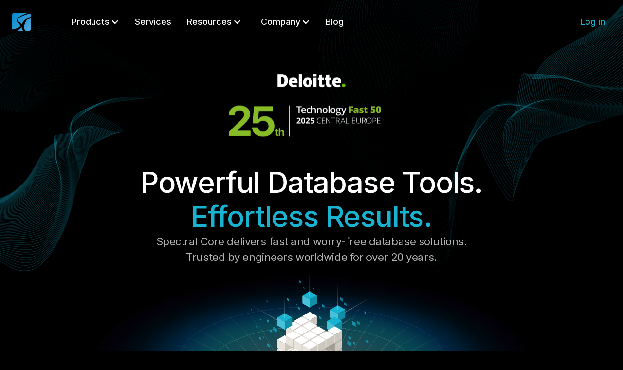

--- FILE ---
content_type: text/html
request_url: https://www.spectralcore.com/
body_size: 11626
content:
<!DOCTYPE html><!-- Last Published: Tue Jan 06 2026 14:11:49 GMT+0000 (Coordinated Universal Time) --><html data-wf-domain="webflow.spectralcore.com" data-wf-page="6493e9a8b72ca9e39c1c7c26" data-wf-site="6493e9a8b72ca9e39c1c7c23"><head><meta charset="utf-8"/><title>Spectral Core</title><meta content="Spectral Core provides next-generation database migration tools since 2004. Seamless cloud &amp; on-prem migrations with Omni Loader. Minimize downtime." name="description"/><meta content="Spectral Core" property="og:title"/><meta content="Spectral Core provides next-generation database migration tools since 2004. Seamless cloud &amp; on-prem migrations with Omni Loader. Minimize downtime." property="og:description"/><meta content="https://cdn.prod.website-files.com/6493e9a8b72ca9e39c1c7c23/675090a2a857e71c35fc0e70_equel-horizontal-motto-darkbgtaller%20copy.jpg" property="og:image"/><meta content="Spectral Core" property="twitter:title"/><meta content="Spectral Core provides next-generation database migration tools since 2004. Seamless cloud &amp; on-prem migrations with Omni Loader. Minimize downtime." property="twitter:description"/><meta content="https://cdn.prod.website-files.com/6493e9a8b72ca9e39c1c7c23/675090a2a857e71c35fc0e70_equel-horizontal-motto-darkbgtaller%20copy.jpg" property="twitter:image"/><meta property="og:type" content="website"/><meta content="summary_large_image" name="twitter:card"/><meta content="width=device-width, initial-scale=1" name="viewport"/><link href="https://cdn.prod.website-files.com/6493e9a8b72ca9e39c1c7c23/css/spectralcore.shared.92229f005.css" rel="stylesheet" type="text/css" integrity="sha384-kiKfAFOiQ6zlpo3xJ1QhUy4rbgXsU3X/jOcwpeEMU9iasG5S2eH9HUMmuTtrwFVG" crossorigin="anonymous"/><link href="https://fonts.googleapis.com" rel="preconnect"/><link href="https://fonts.gstatic.com" rel="preconnect" crossorigin="anonymous"/><script src="https://ajax.googleapis.com/ajax/libs/webfont/1.6.26/webfont.js" type="text/javascript"></script><script type="text/javascript">WebFont.load({  google: {    families: ["Inter:100,200,300,regular,500,600,700,800,900","Source Sans 3:200,300,regular,500,600,700,800,900,200italic,300italic,italic,500italic,600italic,700italic,800italic,900italic","Mulish:200,300,regular,500,600,700,800,900,200italic,300italic,italic,500italic,600italic,700italic,800italic,900italic"]  }});</script><script type="text/javascript">!function(o,c){var n=c.documentElement,t=" w-mod-";n.className+=t+"js",("ontouchstart"in o||o.DocumentTouch&&c instanceof DocumentTouch)&&(n.className+=t+"touch")}(window,document);</script><link href="https://cdn.prod.website-files.com/6493e9a8b72ca9e39c1c7c23/65ddb5547670074ae75ef805_32.png" rel="shortcut icon" type="image/x-icon"/><link href="https://cdn.prod.website-files.com/6493e9a8b72ca9e39c1c7c23/65ddb5421454ac974f348c80_256.png" rel="apple-touch-icon"/><meta property="og:url"                content="https://www.equel.com" />
<meta property="og:type"               content="website" />
<meta property="og:title"              content="Sophisticated database tools." />
<meta property="og:description"        content="Unparalleled high-performance tooling for data migration, code parsing, analysis, and translation." />
<meta property="og:image" content="https://cdn.prod.website-files.com/6493e9a8b72ca9e39c1c7c23/64a47267b76f1e6dff362f01_equel-horizontal-motto-darkbgtaller.png" />

<style>
  .w-webflow-badge {
    display: None !important;
    visibility: hidden !important;
  }
</style>

<script defer data-domain="spectralcore.com" src="https://plausible.io/js/script.js"></script>

<script>
    !function(t,e){var o,n,p,r;e.__SV||(window.posthog=e,e._i=[],e.init=function(i,s,a){function g(t,e){var o=e.split(".");2==o.length&&(t=t[o[0]],e=o[1]),t[e]=function(){t.push([e].concat(Array.prototype.slice.call(arguments,0)))}}(p=t.createElement("script")).type="text/javascript",p.crossOrigin="anonymous",p.async=!0,p.src=s.api_host.replace(".i.posthog.com","-assets.i.posthog.com")+"/static/array.js",(r=t.getElementsByTagName("script")[0]).parentNode.insertBefore(p,r);var u=e;for(void 0!==a?u=e[a]=[]:a="posthog",u.people=u.people||[],u.toString=function(t){var e="posthog";return"posthog"!==a&&(e+="."+a),t||(e+=" (stub)"),e},u.people.toString=function(){return u.toString(1)+".people (stub)"},o="init Ce Os As Te Cs Fs capture Ye calculateEventProperties Ls register register_once register_for_session unregister unregister_for_session qs getFeatureFlag getFeatureFlagPayload isFeatureEnabled reloadFeatureFlags updateEarlyAccessFeatureEnrollment getEarlyAccessFeatures on onFeatureFlags onSurveysLoaded onSessionId getSurveys getActiveMatchingSurveys renderSurvey canRenderSurvey canRenderSurveyAsync identify setPersonProperties group resetGroups setPersonPropertiesForFlags resetPersonPropertiesForFlags setGroupPropertiesForFlags resetGroupPropertiesForFlags reset get_distinct_id getGroups get_session_id get_session_replay_url alias set_config startSessionRecording stopSessionRecording sessionRecordingStarted captureException loadToolbar get_property getSessionProperty zs js createPersonProfile Us Rs Bs opt_in_capturing opt_out_capturing has_opted_in_capturing has_opted_out_capturing get_explicit_consent_status is_capturing clear_opt_in_out_capturing Ds debug L Ns getPageViewId captureTraceFeedback captureTraceMetric".split(" "),n=0;n<o.length;n++)g(u,o[n]);e._i.push([i,s,a])},e.__SV=1)}(document,window.posthog||[]);
    posthog.init('phc_QYjgYs8BiHEVIsAbYvSxMqWzSkdXS3bYROqWVhDpxb4', {
        api_host: 'https://us.i.posthog.com',
        defaults: '2025-05-24',
        person_profiles: 'identified_only', // or 'always' to create profiles for anonymous users as well
    })
</script><!-- Google tag (gtag.js) --> <script async src="https://www.googletagmanager.com/gtag/js?id=AW-1071234195"></script> <script> window.dataLayer = window.dataLayer || []; function gtag(){dataLayer.push(arguments);} gtag('js', new Date()); gtag('config', 'AW-1071234195'); </script>


<!-- Google tag (gtag.js) -->
<script async src="https://www.googletagmanager.com/gtag/js?id=G-D263HCK8ND"></script>
<script>
  window.dataLayer = window.dataLayer || [];
  function gtag(){dataLayer.push(arguments);}
  gtag('js', new Date());
  gtag('config', 'G-D263HCK8ND');
</script></head><body class="body"><section class="hero-copy"><div class="main-copy"><div class="columns-4 w-row"><div class="column w-col w-col-6"><a href="#" class="w-inline-block w-lightbox"><img src="https://cdn.prod.website-files.com/6493e9a8b72ca9e39c1c7c23/676825aee920e5490de756ef_YA6SY5Hop8kpPIPPA3QcCixIgI.avif" loading="lazy" alt="screenshot of workspace overview display" class="image-37"/><script type="application/json" class="w-json">{
  "items": [
    {
      "_id": "676825aee920e5490de756ef",
      "origFileName": "YA6SY5Hop8kpPIPPA3QcCixIgI.avif",
      "fileName": "YA6SY5Hop8kpPIPPA3QcCixIgI.avif",
      "fileSize": 236543,
      "height": 852,
      "url": "https://cdn.prod.website-files.com/6493e9a8b72ca9e39c1c7c23/676825aee920e5490de756ef_YA6SY5Hop8kpPIPPA3QcCixIgI.avif",
      "width": 1322,
      "type": "image"
    }
  ],
  "group": ""
}</script></a></div><div class="column-2 w-col w-col-6"><h3 class="heading-8">Just released!</h3><p class="paragraph"><a href="https://sqltran.com/" target="_blank" class="link-2">SQL Tran</a> is a state of the art database code <strong>Translator</strong>.<br/>Based on the ultra-powerful <a href="https://blog.spectralcore.com/introducting-hummingbird-parser/" target="_blank" class="link-3">Hummingbird parser</a>.</p><div class="div-block-64"><a href="https://azuremarketplace.microsoft.com/en-us/marketplace/apps/spectralcore.sqltran" target="_blank" class="testimonials_button w-inline-block"><div class="buttom_hmpg_demo main_button"><div>Available on Azure Marketplace</div></div></a></div></div></div></div></section><section class="hero"><div class="nav"><div class="nav_left"><a href="/" aria-current="page" class="w-inline-block w--current"><img src="https://cdn.prod.website-files.com/6493e9a8b72ca9e39c1c7c23/65ddb570f0be4b6cc16a087b_spectralcore.svg" loading="lazy" alt="" class="nav_icon"/></a><div data-hover="false" data-delay="0" class="dropdown w-dropdown"><div class="nav_dropdown w-dropdown-toggle"><div class="w-icon-dropdown-toggle"></div><div>Products</div></div><nav class="dropdown-list w-dropdown-list"><a href="https://www.fullconvert.com" data-w-id="cb80c342-89ee-544e-9dc5-bf880e7ee979" target="_blank" class="dropdown-link w-dropdown-link">Full Convert</a><a href="https://omniloader.com" target="_blank" class="dropdown-link w-dropdown-link">Omni Loader</a><a href="https://www.sqltran.com" target="_blank" class="dropdown-link w-dropdown-link">SQL Tran</a><a href="https://www.sql.app" target="_blank" class="dropdown-link-copy unique w-inline-block"><div class="text-blocc">SQL App</div><div class="text-block-2">Coming soon</div></a><a href="https://www.sqlparse.com" target="_blank" class="dropdown-link bottom w-dropdown-link">SQL Parse</a></nav></div><a href="/services" class="link-block w-inline-block"><div class="nav_button"><div>Services</div></div></a><div data-hover="false" data-delay="0" class="dropdown w-dropdown"><div class="nav_dropdown w-dropdown-toggle"><div class="w-icon-dropdown-toggle"></div><div>Resources</div></div><nav class="dropdown-list w-dropdown-list"><a href="/support" class="dropdown-link w-dropdown-link">Help center</a><a href="/case-studies" class="dropdown-link bottom w-dropdown-link">Case studies</a></nav></div><div data-hover="false" data-delay="0" class="dropdown w-dropdown"><div class="nav_dropdown w-dropdown-toggle"><div class="w-icon-dropdown-toggle"></div><div>Company</div></div><nav class="dropdown-list w-dropdown-list"><a href="/about-us" class="dropdown-link w-dropdown-link">About Us</a><a href="https://spectralcore.typeform.com/to/MA6Tqm29" target="_blank" class="dropdown-link bottom w-dropdown-link">Contact</a></nav></div><a href="https://blog.spectralcore.com" target="_blank" class="link-block w-inline-block"><div class="nav_button"><div>Blog</div></div></a></div><a href="https://www.spectralcore.com/login" class="link-block w-inline-block"><div class="nav_button login"><div>Log in</div></div></a></div><div class="main"><div class="div-block"><img src="https://cdn.prod.website-files.com/6493e9a8b72ca9e39c1c7c23/6920747eb7b455acda62c54f_ce-technology-fast-50-report-2025_page-0001%20copy.png" loading="lazy" sizes="(max-width: 2184px) 100vw, 2184px" srcset="https://cdn.prod.website-files.com/6493e9a8b72ca9e39c1c7c23/6920747eb7b455acda62c54f_ce-technology-fast-50-report-2025_page-0001%20copy-p-500.png 500w, https://cdn.prod.website-files.com/6493e9a8b72ca9e39c1c7c23/6920747eb7b455acda62c54f_ce-technology-fast-50-report-2025_page-0001%20copy-p-800.png 800w, https://cdn.prod.website-files.com/6493e9a8b72ca9e39c1c7c23/6920747eb7b455acda62c54f_ce-technology-fast-50-report-2025_page-0001%20copy-p-1080.png 1080w, https://cdn.prod.website-files.com/6493e9a8b72ca9e39c1c7c23/6920747eb7b455acda62c54f_ce-technology-fast-50-report-2025_page-0001%20copy-p-1600.png 1600w, https://cdn.prod.website-files.com/6493e9a8b72ca9e39c1c7c23/6920747eb7b455acda62c54f_ce-technology-fast-50-report-2025_page-0001%20copy-p-2000.png 2000w, https://cdn.prod.website-files.com/6493e9a8b72ca9e39c1c7c23/6920747eb7b455acda62c54f_ce-technology-fast-50-report-2025_page-0001%20copy.png 2184w" alt="" class="image-40"/><h1 class="main_heading">Powerful Database Tools.<br/><span class="text-span">Effortless Results.</span></h1><div class="paragraph">Spectral Core delivers fast and worry-free database solutions. Trusted by engineers worldwide for over 20 years.<br/></div></div></div></section><div class="frame-1006"><img src="https://cdn.prod.website-files.com/6493e9a8b72ca9e39c1c7c23/64941deb00baad9c9f0c1bef_img%20(9).svg" loading="lazy" alt="Spectral Core graphic display multiple databases being united" class="image-34"/></div><section class="gallery-slider-2"><div class="container-2"><div class="gallery-wrapper-2"><div id="w-node-_97258d91-1af6-6269-7982-2ced102c2999-9c1c7c26" class="gallery-block-2"><h3 class="heading-14">Database migration and code translation shouldn&#x27;t take months or require consultants. </h3><p class="paragraph-10">Our industry-leading tools handle the complexity automatically so you can focus on delivering flawless results.</p></div></div></div></section><section class="_1126"><div class="main about _1126"><div class="frame-959"><div class="w-layout-grid grid-3"><a id="w-node-f88e8d00-bb4d-3c15-4261-46b3164ecd98-9c1c7c26" href="https://www.omniloader.com" target="_blank" class="link-block-6 w-inline-block"><div class="bubble omni-loader"><img src="https://cdn.prod.website-files.com/6493e9a8b72ca9e39c1c7c23/64942040fae6a84b64abcd9f_Group%20(4).svg" loading="lazy" alt="Omni Loader logo" class="bubble_icon"/><h3 class="app_titles">Omni Loader</h3><p class="title_small_para">Migrate massive databases at high speed</p><div class="text-block-18">LEARN MORE</div></div></a><a id="w-node-df7f5783-544e-1153-52e3-b110bdf3ad4d-9c1c7c26" href="https://www.sqltran.com" target="_blank" class="link-block-4 w-inline-block"><div class="bubble sql-tran"><img src="https://cdn.prod.website-files.com/6493e9a8b72ca9e39c1c7c23/6494206d5df34d5000f74c60_Group%20(5).svg" loading="lazy" alt="SQL Tran logo" class="bubble_icon"/><h3 class="app_titles">SQL Tran</h3><p class="title_small_para">Translate millions of lines of SQL code in seconds</p><div class="text-block-18">LEARN MORE</div><div class="coming_soon tran hide"><div>coming soon</div></div></div></a></div><div class="w-layout-grid grid-4"><a id="w-node-_34eece37-af0f-947b-4dba-a2167e56aea3-9c1c7c26" href="https://www.sqlparse.com" class="link-block-3 w-inline-block"><div class="bubble sql-parse"><img src="https://cdn.prod.website-files.com/6493e9a8b72ca9e39c1c7c23/649421f26f6ee562b9a4bfb3_Group%20(7).svg" loading="lazy" alt="SQL Parse logo" class="bubble_icon"/><h3 class="app_titles">SQL Parse</h3><p class="title_small_para">Semantic SQL parsing &amp; analysis API</p><div class="text-block-18">LEARN MORE</div></div></a><a id="w-node-_5f90bc8c-2a6e-804b-6c25-82d76ef464e0-9c1c7c26" href="https://www.fullconvert.com" target="_blank" class="link-block-7 w-inline-block"><div class="bubble full-convert"><img src="https://cdn.prod.website-files.com/6493e9a8b72ca9e39c1c7c23/64941fb5c32a3c2b9fee728e_Group%20(3).svg" loading="lazy" alt="Full Convert database conversion tool logo" class="bubble_icon"/><h3 class="app_titles">Full Convert</h3><p class="title_small_para">Battle-tested migration workhorse</p><div class="text-block-18">LEARN MORE</div></div></a><a id="w-node-feb619a8-0e36-0654-03e7-9f3377e42a42-9c1c7c26" href="https://sql.app" target="_blank" class="link-block-5 w-inline-block"><div class="bubble sql-app"><img src="https://cdn.prod.website-files.com/6493e9a8b72ca9e39c1c7c23/64942110a7cf97017c594d9a_Group%20(6).svg" loading="lazy" alt="SQL App database manager logo" class="bubble_icon"/><h3 class="app_titles">SQL App</h3><p class="title_small_para">Manage cloud &amp; on-prem databases from anywhere</p><div class="text-block-18">LEARN MORE</div><div class="coming_soon"><div>coming soon</div></div><div class="coming_soon"><div>coming soon</div></div></div></a></div></div></div></section><section class="logos"><div class="main logos"><div class="frame-999"><div class="button frame-966"><div class="_966_text">Our CUSTOMERS</div></div><h3 class="heading-3">Helping our clients do their jobs faster and easier</h3></div><div class="grids"><div class="w-layout-grid gridd"><div id="w-node-_36d62069-f118-8ec7-347e-bfa69ab4e5d2-9c1c7c26" class="grid_logo"><img src="https://cdn.prod.website-files.com/6493e9a8b72ca9e39c1c7c23/6493f7e35df34d5000c0e2f3_Agfa_logo.svg" loading="lazy" alt="Agfa logo"/></div><div id="w-node-bd66d353-6b3a-1d95-0e02-3d168dabff94-9c1c7c26" class="grid_logo"><img src="https://cdn.prod.website-files.com/6493e9a8b72ca9e39c1c7c23/6493f7f7e02b9ba4e300c61f_Boeing_logo.svg" loading="lazy" alt="Boeing logo"/></div><div id="w-node-c8ae83e7-c8bf-56e4-175e-e9e43f7852ee-9c1c7c26" class="grid_logo"><img src="https://cdn.prod.website-files.com/6493e9a8b72ca9e39c1c7c23/6493f7fec9b9e7a685ff88fa_CBS_logo.svg" loading="lazy" alt="CBS logo"/></div><div id="w-node-_90a4d884-24b4-4c9d-a4ce-261e6de2456e-9c1c7c26" class="grid_logo"><img src="https://cdn.prod.website-files.com/6493e9a8b72ca9e39c1c7c23/6493f8030804578f81d1668c_Duke_University_logo.svg" loading="lazy" alt="Duke University logo"/></div><div id="w-node-e2111f8d-74cd-4106-138c-79be34d94b80-9c1c7c26" class="grid_logo"><img src="https://cdn.prod.website-files.com/6493e9a8b72ca9e39c1c7c23/6493f807e7c39da65409a04a_intel.svg" loading="lazy" alt="Intel logo"/></div><div id="w-node-_186923a2-8cf4-ac14-c7ed-3c1a5f806cbc-9c1c7c26" class="grid_logo"><img src="https://cdn.prod.website-files.com/6493e9a8b72ca9e39c1c7c23/6493f81fe02b9ba4e300f06c_janus-international.svg" loading="lazy" alt="Janus International logo"/></div><div id="w-node-_4fc67fef-5085-06e3-efb8-22c54c88da92-9c1c7c26" class="grid_logo"><img src="https://cdn.prod.website-files.com/6493e9a8b72ca9e39c1c7c23/6493f82530cff496b0fdb106_kronos-vector-logo.svg" loading="lazy" alt="Kronos logo"/></div><div id="w-node-a64d0aa9-4933-5a03-f092-3f24912856e3-9c1c7c26" class="grid_logo"><img src="https://cdn.prod.website-files.com/6493e9a8b72ca9e39c1c7c23/6493f82aeaf0cb93c0280f67_Natgeologo%201.svg" loading="lazy" alt="National Geographic logo"/></div></div><div class="w-layout-grid gridd second"><div id="w-node-ee7a0d74-0054-2461-fa88-8b5d10cf476c-9c1c7c26" class="grid_logo"><img src="https://cdn.prod.website-files.com/6493e9a8b72ca9e39c1c7c23/6493f85b541fde473a0f2b90_Novell_Logo%201.svg" loading="lazy" alt="Novell logo" class="image-3"/></div><div id="w-node-_477e8207-e994-001a-4c5f-fff6eafc01ac-9c1c7c26" class="grid_logo"><img src="https://cdn.prod.website-files.com/6493e9a8b72ca9e39c1c7c23/6493f860541fde473a0f301a_Oracle_logo%201.svg" loading="lazy" alt="Oracle logo"/></div><div id="w-node-b8942cfa-baad-5b91-e7c9-94352af8df0a-9c1c7c26" class="grid_logo"><img src="https://cdn.prod.website-files.com/6493e9a8b72ca9e39c1c7c23/6493f8647a1a98426b036190_Philips_logo%201.svg" loading="lazy" alt="Philips logo"/></div><div id="w-node-_67087753-286d-e6b3-dc8a-cf8840fea42c-9c1c7c26" class="grid_logo"><img src="https://cdn.prod.website-files.com/6493e9a8b72ca9e39c1c7c23/6493f868cce0613c4a08057b_Pixar%201.svg" loading="lazy" alt="Pixar logo"/></div><div id="w-node-_36529ef3-37fb-54e2-8e09-127e8d733d47-9c1c7c26" class="grid_logo"><img src="https://cdn.prod.website-files.com/6493e9a8b72ca9e39c1c7c23/6493f86e7b9302951525193d_Renault_logo%201.svg" loading="lazy" alt="Renault logo"/></div><div id="w-node-c9fd1e88-0bee-10dd-8f53-47b5bc0a3cfc-9c1c7c26" class="grid_logo"><img src="https://cdn.prod.website-files.com/6493e9a8b72ca9e39c1c7c23/6493f87c7a1a98426b0384df_Siemens-logo%201.svg" loading="lazy" alt="Siemens logo"/></div><div id="w-node-_113eb6ab-72ae-8641-e701-dfde263fa33f-9c1c7c26" class="grid_logo"><img src="https://cdn.prod.website-files.com/6493e9a8b72ca9e39c1c7c23/6493f880e02b9ba4e30176c7_Sony_logo%201.svg" loading="lazy" alt="Sony logo"/></div></div></div></div></section><section class="about-us"><div class="main about"><div class="frame-999 about_us"><div class="button frame-966"><div class="_966_text">About us</div></div><h2 class="heading-13"><span class="text-span"><strong>Why Spectral Core?</strong></span></h2><div class="paragraph title_small">Zero configuration<br/>Built-in validation &amp; testing<br/>No consultants needed<br/>Trusted globally, ISO 27001 certified</div></div><div class="frame-1214 about_us"><img src="https://cdn.prod.website-files.com/6493e9a8b72ca9e39c1c7c23/64941b8ba7cf97017c52c4bf_Frame%201214.svg" loading="lazy" alt="Microsoft Partner logo" class="image-39"/></div><div class="grid second_grid"><div class="w-layout-grid grid-2"><div id="w-node-e421ddcf-badd-d3e9-67a4-c2454ef220fd-9c1c7c26" class="grid_div"><div class="grid_div_smaller"><h3 class="blue_headings">98+</h3><p class="paragraph-5">Countries with our happy customers.</p></div></div><div id="w-node-db725e15-68a2-e7df-ff2e-493deaebdb29-9c1c7c26" class="grid_div"><div class="grid_div_smaller"><h3 class="blue_headings">100TB+</h3><p class="paragraph-5">Size of database we can handle</p></div></div><div id="w-node-_1acf5538-e88c-85de-8c61-49c54fee50ad-9c1c7c26" class="grid_div"><div class="grid_div_smaller"><h3 class="blue_headings">10 billion+</h3><p class="paragraph-5">Number of records per table we can handle</p></div></div><div id="w-node-_574b65c3-4448-b21d-b8aa-f6f929472325-9c1c7c26" class="grid_div"><div class="grid_div_smaller"><h3 class="blue_headings">49</h3><p class="paragraph-5">Database engines we support natively.</p></div></div><div id="w-node-b421dd10-de3b-28ee-be74-24a34f109897-9c1c7c26" class="grid_div"><div class="grid_div_smaller"><h3 class="blue_headings">2</h3><p class="paragraph-5">Native OS versions of our software. We support both Windows and Linux.</p></div></div><div id="w-node-c8f95a4a-24c8-e4ad-7fcc-f1c5f692f441-9c1c7c26" class="grid_div"><div class="grid_div_smaller"><h3 class="blue_headings">7.000+</h3><p class="paragraph-5">Satisfied customers worldwide</p></div></div></div></div></div></section><section class="_1127"><div class="main _1127"><img src="https://cdn.prod.website-files.com/6493e9a8b72ca9e39c1c7c23/64942276c9b9e7a6853990ae_Group%20(8).svg" loading="lazy" alt="Data migration visualization" class="image-33"/><div class="frame-999 databases"><div class="button frame-966"><div class="_966_text">ALL POPULAR DATABASES SUPPORTED</div></div><h1 class="heading-2">Copy tables and data between<br/><span class="text-span">some 50 databases</span></h1><div class="paragraph second">File-based, relational, modern, or ancient — if you need a database, our software can handle it.</div><div class="w-layout-grid grid-5"><a id="w-node-_826c2f50-95e2-357b-0200-2ecd1d9c4ae1-9c1c7c26" href="/databases/access" class="database_link w-inline-block"><div class="databases_divs"><img src="https://cdn.prod.website-files.com/6493e9a8b72ca9e39c1c7c23/64942a111fc45362ea843ac2_image%2017.svg" loading="lazy" alt="Access logo" class="image"/><div>Access</div><div class="support_icons"><img src="https://cdn.prod.website-files.com/6493e9a8b72ca9e39c1c7c23/64944e4f512dcd86c5059769_fullconvert%201%20(1).svg" loading="lazy" alt="Full Convert logo" class="fullconvert_support"/><img src="https://cdn.prod.website-files.com/6493e9a8b72ca9e39c1c7c23/64944e6d36915879aa324d19_omniloader%201%20(1).svg" loading="lazy" alt="Omni Loader icon" class="omniloader_support disappear"/></div></div></a><a id="w-node-_8837dc07-32e1-aae7-6988-67327773c712-9c1c7c26" href="/databases/amazon-rds" target="_blank" class="database_link w-inline-block"><div class="databases_divs"><img src="https://cdn.prod.website-files.com/6493e9a8b72ca9e39c1c7c23/6494415a20c037feb1ef5dc6_image%2017%20(1).svg" loading="lazy" alt="Amazon RDS icon" class="image"/><div>Amazon RDS</div><div class="support_icons"><img src="https://cdn.prod.website-files.com/6493e9a8b72ca9e39c1c7c23/64944e4f512dcd86c5059769_fullconvert%201%20(1).svg" loading="lazy" alt="Full Convert logo" class="fullconvert_support"/><img src="https://cdn.prod.website-files.com/6493e9a8b72ca9e39c1c7c23/64944e6d36915879aa324d19_omniloader%201%20(1).svg" loading="lazy" alt="Omni Loader icon" class="omniloader_support"/></div></div></a><a id="w-node-_7d21dfb5-72b5-0e19-e2f9-cb90f9eb7dfa-9c1c7c26" href="/databases/csv" target="_blank" class="database_link w-inline-block"><div class="databases_divs"><img src="https://cdn.prod.website-files.com/6493e9a8b72ca9e39c1c7c23/649441723bdd636e2ddf4231_image%2017%20(2).svg" loading="lazy" alt="CVS icon" class="image"/><div>CSV</div><div class="support_icons"><img src="https://cdn.prod.website-files.com/6493e9a8b72ca9e39c1c7c23/64944e4f512dcd86c5059769_fullconvert%201%20(1).svg" loading="lazy" alt="Full Convert logo" class="fullconvert_support"/><img src="https://cdn.prod.website-files.com/6493e9a8b72ca9e39c1c7c23/64944e6d36915879aa324d19_omniloader%201%20(1).svg" loading="lazy" alt="Omni Loader icon" class="omniloader_support"/></div></div></a><a id="w-node-_1a1e5866-3d0d-098c-2105-e3e7e1f68a00-9c1c7c26" href="/databases/db2-luw" target="_blank" class="database_link w-inline-block"><div class="databases_divs"><img src="https://cdn.prod.website-files.com/6493e9a8b72ca9e39c1c7c23/6494418c27d3e9f8fb72ecc8_image%2017%20(3).svg" loading="lazy" alt="IBM Db2 LUW icon" class="image"/><div>IBM Db2 LUW</div><div class="support_icons"><img src="https://cdn.prod.website-files.com/6493e9a8b72ca9e39c1c7c23/64944e4f512dcd86c5059769_fullconvert%201%20(1).svg" loading="lazy" alt="Full Convert logo" class="fullconvert_support"/><img src="https://cdn.prod.website-files.com/6493e9a8b72ca9e39c1c7c23/64944e6d36915879aa324d19_omniloader%201%20(1).svg" loading="lazy" alt="Omni Loader icon" class="omniloader_support"/></div></div></a><a id="w-node-_4ad130f8-84c7-4266-d7f7-eb9ab11b7ad6-9c1c7c26" href="/databases/db2-z-os" target="_blank" class="database_link w-inline-block"><div class="databases_divs"><img src="https://cdn.prod.website-files.com/6493e9a8b72ca9e39c1c7c23/6494418c27d3e9f8fb72ecc8_image%2017%20(3).svg" loading="lazy" alt="IBM Db2 LUW icon" class="image"/><div>IBM Db2 z/OS</div><div class="support_icons"><img src="https://cdn.prod.website-files.com/6493e9a8b72ca9e39c1c7c23/64944e4f512dcd86c5059769_fullconvert%201%20(1).svg" loading="lazy" alt="Full Convert logo" class="fullconvert_support"/><img src="https://cdn.prod.website-files.com/6493e9a8b72ca9e39c1c7c23/64944e6d36915879aa324d19_omniloader%201%20(1).svg" loading="lazy" alt="Omni Loader icon" class="omniloader_support"/></div></div></a><a id="w-node-_9da6c22e-e203-cd9a-2a20-1f86e4eaf489-9c1c7c26" href="/databases/db2-for-i" target="_blank" class="database_link w-inline-block"><div class="databases_divs"><img src="https://cdn.prod.website-files.com/6493e9a8b72ca9e39c1c7c23/6494418c27d3e9f8fb72ecc8_image%2017%20(3).svg" loading="lazy" alt="IBM Db2 LUW icon" class="image"/><div>IBM DB2 for i</div><div class="support_icons"><img src="https://cdn.prod.website-files.com/6493e9a8b72ca9e39c1c7c23/64944e4f512dcd86c5059769_fullconvert%201%20(1).svg" loading="lazy" alt="Full Convert logo" class="fullconvert_support"/><img src="https://cdn.prod.website-files.com/6493e9a8b72ca9e39c1c7c23/64944e6d36915879aa324d19_omniloader%201%20(1).svg" loading="lazy" alt="Omni Loader icon" class="omniloader_support"/></div></div></a><a id="w-node-_81f0f412-2dfc-5f1c-8d07-4d8b1d3d8d74-9c1c7c26" href="/databases/dbase" class="database_link w-inline-block"><div class="databases_divs"><img src="https://cdn.prod.website-files.com/6493e9a8b72ca9e39c1c7c23/649441c15ec7f80855e8000b_image%2017%20(4).svg" loading="lazy" alt="dBASE icon" class="image"/><div>dBase</div><div class="support_icons"><img src="https://cdn.prod.website-files.com/6493e9a8b72ca9e39c1c7c23/64944e4f512dcd86c5059769_fullconvert%201%20(1).svg" loading="lazy" alt="Full Convert logo" class="fullconvert_support"/><img src="https://cdn.prod.website-files.com/6493e9a8b72ca9e39c1c7c23/64944e6d36915879aa324d19_omniloader%201%20(1).svg" loading="lazy" alt="Omni Loader icon" class="omniloader_support disappear"/></div></div></a><a id="w-node-_74395389-5f13-243d-e856-60eea7041150-9c1c7c26" href="#" class="database_link w-inline-block"><div class="databases_divs"><img src="https://cdn.prod.website-files.com/6493e9a8b72ca9e39c1c7c23/64944a7b632f50b6827c2a49_image%2017%20(5).svg" loading="lazy" alt="Apache Derby icon" class="image"/><div>Apache Derby</div><div class="support_icons"><img src="https://cdn.prod.website-files.com/6493e9a8b72ca9e39c1c7c23/64944e4f512dcd86c5059769_fullconvert%201%20(1).svg" loading="lazy" alt="Full Convert logo" class="fullconvert_support"/><img src="https://cdn.prod.website-files.com/6493e9a8b72ca9e39c1c7c23/64944e6d36915879aa324d19_omniloader%201%20(1).svg" loading="lazy" alt="Omni Loader icon" class="omniloader_support disappear"/></div></div></a><a id="w-node-_5295d2ad-d1ea-fbcc-6f6b-cc7351bebd48-9c1c7c26" href="#" class="database_link w-inline-block"><div class="databases_divs"><img src="https://cdn.prod.website-files.com/6493e9a8b72ca9e39c1c7c23/64944a8c800b737693673a78_image%2017%20(6).svg" loading="lazy" alt="Excel icon" class="image"/><div>Excel</div><div class="support_icons"><img src="https://cdn.prod.website-files.com/6493e9a8b72ca9e39c1c7c23/64944e4f512dcd86c5059769_fullconvert%201%20(1).svg" loading="lazy" alt="Full Convert logo" class="fullconvert_support"/><img src="https://cdn.prod.website-files.com/6493e9a8b72ca9e39c1c7c23/64944e6d36915879aa324d19_omniloader%201%20(1).svg" loading="lazy" alt="Omni Loader icon" class="omniloader_support disappear"/></div></div></a><a id="w-node-cf7a8214-dd1e-b566-875c-48571197e584-9c1c7c26" href="#" class="database_link w-inline-block"><div class="databases_divs"><img loading="lazy" src="https://cdn.prod.website-files.com/6493e9a8b72ca9e39c1c7c23/671fc891ae40bd9a096a9452_Fabric_256.svg" alt="Fabric icon" class="image"/><div>Fabric Warehouse</div><div class="support_icons"><img src="https://cdn.prod.website-files.com/6493e9a8b72ca9e39c1c7c23/64944e4f512dcd86c5059769_fullconvert%201%20(1).svg" loading="lazy" alt="Full Convert logo" class="fullconvert_support"/><img src="https://cdn.prod.website-files.com/6493e9a8b72ca9e39c1c7c23/64944e6d36915879aa324d19_omniloader%201%20(1).svg" loading="lazy" alt="Omni Loader icon" class="omniloader_support disappear"/></div></div></a><a id="w-node-caadc222-bbf6-9e0b-da37-96bfba87c260-9c1c7c26" href="#" class="database_link w-inline-block"><div class="databases_divs"><img loading="lazy" src="https://cdn.prod.website-files.com/6493e9a8b72ca9e39c1c7c23/671fc891ae40bd9a096a9452_Fabric_256.svg" alt="Fabric icon" class="image"/><div>Fabric Lakehouse</div><div class="support_icons"><img src="https://cdn.prod.website-files.com/6493e9a8b72ca9e39c1c7c23/64944e4f512dcd86c5059769_fullconvert%201%20(1).svg" loading="lazy" alt="Full Convert logo" class="fullconvert_support"/><img src="https://cdn.prod.website-files.com/6493e9a8b72ca9e39c1c7c23/64944e6d36915879aa324d19_omniloader%201%20(1).svg" loading="lazy" alt="Omni Loader icon" class="omniloader_support disappear"/></div></div></a><a id="w-node-_6862160c-6e1a-435a-b58a-70802e841b9a-9c1c7c26" href="#" class="database_link w-inline-block"><div class="databases_divs"><img src="https://cdn.prod.website-files.com/6493e9a8b72ca9e39c1c7c23/64944a95b3af4265754b7af1_image%2017%20(7).svg" loading="lazy" alt="Firebird icon" class="image"/><div>Firebird</div><div class="support_icons"><img src="https://cdn.prod.website-files.com/6493e9a8b72ca9e39c1c7c23/64944e4f512dcd86c5059769_fullconvert%201%20(1).svg" loading="lazy" alt="Full Convert logo" class="fullconvert_support"/><img src="https://cdn.prod.website-files.com/6493e9a8b72ca9e39c1c7c23/64944e6d36915879aa324d19_omniloader%201%20(1).svg" loading="lazy" alt="Omni Loader icon" class="omniloader_support disappear"/></div></div></a><a id="w-node-_51922e71-2913-15a1-5308-eec814633e71-9c1c7c26" href="https://www.omniloader.com/databases/greenplum" target="_blank" class="database_link w-inline-block"><div class="databases_divs"><img src="https://cdn.prod.website-files.com/6493e9a8b72ca9e39c1c7c23/64944ae5977d1da94ec60aa9_image%2017%20(8).svg" loading="lazy" alt="Green Plumb icon" class="image"/><div>Greenplum</div><div class="support_icons"><img src="https://cdn.prod.website-files.com/6493e9a8b72ca9e39c1c7c23/64944e4f512dcd86c5059769_fullconvert%201%20(1).svg" loading="lazy" alt="Full Convert logo" class="fullconvert_support"/><img src="https://cdn.prod.website-files.com/6493e9a8b72ca9e39c1c7c23/64944e6d36915879aa324d19_omniloader%201%20(1).svg" loading="lazy" alt="Omni Loader icon" class="omniloader_support"/></div></div></a><a id="w-node-_6c226099-c16c-f904-299c-cc8dd3dc0a70-9c1c7c26" href="#" class="database_link w-inline-block"><div class="databases_divs"><img src="https://cdn.prod.website-files.com/6493e9a8b72ca9e39c1c7c23/64944af599c59df5be87fb9c_image%2017%20(10).svg" loading="lazy" alt="H2 icon" class="image"/><div>H2</div><div class="support_icons"><img src="https://cdn.prod.website-files.com/6493e9a8b72ca9e39c1c7c23/64944e4f512dcd86c5059769_fullconvert%201%20(1).svg" loading="lazy" alt="Full Convert logo" class="fullconvert_support"/><img src="https://cdn.prod.website-files.com/6493e9a8b72ca9e39c1c7c23/64944e6d36915879aa324d19_omniloader%201%20(1).svg" loading="lazy" alt="Omni Loader icon" class="omniloader_support"/></div></div></a><a id="w-node-cb52ad4e-3b66-189b-f370-fd1497235a5c-9c1c7c26" href="#" class="database_link w-inline-block"><div class="databases_divs"><img src="https://cdn.prod.website-files.com/6493e9a8b72ca9e39c1c7c23/64944b0ce813e5b9fe55f880_image%2017%20(11).svg" loading="lazy" alt="HSQLDB icon" class="image"/><div>HSQLDB</div><div class="support_icons"><img src="https://cdn.prod.website-files.com/6493e9a8b72ca9e39c1c7c23/64944e4f512dcd86c5059769_fullconvert%201%20(1).svg" loading="lazy" alt="Full Convert logo" class="fullconvert_support"/><img src="https://cdn.prod.website-files.com/6493e9a8b72ca9e39c1c7c23/64944e6d36915879aa324d19_omniloader%201%20(1).svg" loading="lazy" alt="Omni Loader icon" class="omniloader_support"/></div></div></a><a id="w-node-_7d4ddf2d-2982-730e-3aad-875eb2e2ead9-9c1c7c26" href="#" class="database_link w-inline-block"><div class="databases_divs"><img src="https://cdn.prod.website-files.com/6493e9a8b72ca9e39c1c7c23/64944b1f04b97f8a96ac0383_image%2017%20(12).svg" loading="lazy" alt="Ingres icon" class="image"/><div>Ingres</div><div class="support_icons"><img src="https://cdn.prod.website-files.com/6493e9a8b72ca9e39c1c7c23/64944e4f512dcd86c5059769_fullconvert%201%20(1).svg" loading="lazy" alt="Full Convert logo" class="fullconvert_support"/><img src="https://cdn.prod.website-files.com/6493e9a8b72ca9e39c1c7c23/64944e6d36915879aa324d19_omniloader%201%20(1).svg" loading="lazy" alt="Omni Loader icon" class="omniloader_support"/></div></div></a><a id="w-node-_407a6820-70f1-bd2f-e456-719d3019fadd-9c1c7c26" href="#" class="database_link w-inline-block"><div class="databases_divs"><img src="https://cdn.prod.website-files.com/6493e9a8b72ca9e39c1c7c23/64944b33d708f2bf63b37c66_image%2017%20(13).svg" loading="lazy" alt="Interbase icon" class="image"/><div>Interbase</div><div class="support_icons"><img src="https://cdn.prod.website-files.com/6493e9a8b72ca9e39c1c7c23/64944e4f512dcd86c5059769_fullconvert%201%20(1).svg" loading="lazy" alt="Full Convert logo" class="fullconvert_support"/><img src="https://cdn.prod.website-files.com/6493e9a8b72ca9e39c1c7c23/64944e6d36915879aa324d19_omniloader%201%20(1).svg" loading="lazy" alt="Omni Loader icon" class="omniloader_support"/></div></div></a><a id="w-node-dfe378ed-af7f-2b4d-d50b-11c5767d9b0b-9c1c7c26" href="#" class="database_link w-inline-block"><div class="databases_divs"><img src="https://cdn.prod.website-files.com/6493e9a8b72ca9e39c1c7c23/64944b4adc9aa42ce0a69d22_image%2017%20(14).svg" loading="lazy" alt="LocalDB icon" class="image"/><div>LocalDB</div><div class="support_icons"><img src="https://cdn.prod.website-files.com/6493e9a8b72ca9e39c1c7c23/64944e4f512dcd86c5059769_fullconvert%201%20(1).svg" loading="lazy" alt="Full Convert logo" class="fullconvert_support"/><img src="https://cdn.prod.website-files.com/6493e9a8b72ca9e39c1c7c23/64944e6d36915879aa324d19_omniloader%201%20(1).svg" loading="lazy" alt="Omni Loader icon" class="omniloader_support"/></div></div></a><a id="w-node-_38969187-599d-8016-1cc8-85107d9b9c7a-9c1c7c26" href="#" class="database_link w-inline-block"><div class="databases_divs"><img src="https://cdn.prod.website-files.com/6493e9a8b72ca9e39c1c7c23/64944b686c110ed1655f20e4_image%2017%20(15).svg" loading="lazy" alt="MariaDB icon" class="image"/><div>MariaDB</div><div class="support_icons"><img src="https://cdn.prod.website-files.com/6493e9a8b72ca9e39c1c7c23/64944e4f512dcd86c5059769_fullconvert%201%20(1).svg" loading="lazy" alt="Full Convert logo" class="fullconvert_support"/><img src="https://cdn.prod.website-files.com/6493e9a8b72ca9e39c1c7c23/64944e6d36915879aa324d19_omniloader%201%20(1).svg" loading="lazy" alt="Omni Loader icon" class="omniloader_support"/></div></div></a><a id="w-node-e3de4856-8f40-50a7-03fc-3a2d32feda05-9c1c7c26" href="#" class="database_link w-inline-block"><div class="databases_divs"><img src="https://cdn.prod.website-files.com/6493e9a8b72ca9e39c1c7c23/64944b7bfc1838c76b8cef52_image%2017%20(16).svg" loading="lazy" alt="MySQL icon" class="image"/><div>MySQL</div><div class="support_icons"><img src="https://cdn.prod.website-files.com/6493e9a8b72ca9e39c1c7c23/64944e4f512dcd86c5059769_fullconvert%201%20(1).svg" loading="lazy" alt="Full Convert logo" class="fullconvert_support"/><img src="https://cdn.prod.website-files.com/6493e9a8b72ca9e39c1c7c23/64944e6d36915879aa324d19_omniloader%201%20(1).svg" loading="lazy" alt="Omni Loader icon" class="omniloader_support"/></div></div></a><a id="w-node-_5ef88708-9611-fa48-0610-e459433ac61d-9c1c7c26" href="#" class="database_link w-inline-block"><div class="databases_divs"><img src="https://cdn.prod.website-files.com/6493e9a8b72ca9e39c1c7c23/64944b8d36915879aa2e456e_image%2017%20(17).svg" loading="lazy" alt="NexusDB icon" class="image"/><div>NexusDB</div><div class="support_icons"><img src="https://cdn.prod.website-files.com/6493e9a8b72ca9e39c1c7c23/64944e4f512dcd86c5059769_fullconvert%201%20(1).svg" loading="lazy" alt="Full Convert logo" class="fullconvert_support"/><img src="https://cdn.prod.website-files.com/6493e9a8b72ca9e39c1c7c23/64944e6d36915879aa324d19_omniloader%201%20(1).svg" loading="lazy" alt="Omni Loader icon" class="omniloader_support"/></div></div></a><a id="w-node-_55a3b83f-18b0-8bea-1039-643bc6cbfc70-9c1c7c26" href="#" class="database_link w-inline-block"><div class="databases_divs"><img src="https://cdn.prod.website-files.com/6493e9a8b72ca9e39c1c7c23/64944b9df18d8eab308e579b_image%2017%20(18).svg" loading="lazy" alt="ODBC icon" class="image"/><div>ODBC</div><div class="support_icons"><img src="https://cdn.prod.website-files.com/6493e9a8b72ca9e39c1c7c23/64944e4f512dcd86c5059769_fullconvert%201%20(1).svg" loading="lazy" alt="Full Convert logo" class="fullconvert_support"/><img src="https://cdn.prod.website-files.com/6493e9a8b72ca9e39c1c7c23/64944e6d36915879aa324d19_omniloader%201%20(1).svg" loading="lazy" alt="Omni Loader icon" class="omniloader_support"/></div></div></a><a id="w-node-_7d8fa1ac-0207-1a0b-1b0d-43acb53b9acd-9c1c7c26" href="#" class="database_link w-inline-block"><div class="databases_divs"><img src="https://cdn.prod.website-files.com/6493e9a8b72ca9e39c1c7c23/64944bb504b97f8a96acce8a_image%2017%20(19).svg" loading="lazy" alt="Oracle icon" class="image"/><div>Oracle</div><div class="support_icons"><img src="https://cdn.prod.website-files.com/6493e9a8b72ca9e39c1c7c23/64944e4f512dcd86c5059769_fullconvert%201%20(1).svg" loading="lazy" alt="Full Convert logo" class="fullconvert_support"/><img src="https://cdn.prod.website-files.com/6493e9a8b72ca9e39c1c7c23/64944e6d36915879aa324d19_omniloader%201%20(1).svg" loading="lazy" alt="Omni Loader icon" class="omniloader_support"/></div></div></a><a id="w-node-_363265bf-444a-e042-a498-6931b128b618-9c1c7c26" href="#" class="database_link w-inline-block"><div class="databases_divs"><img src="https://cdn.prod.website-files.com/6493e9a8b72ca9e39c1c7c23/64944bc4d7842ad7ce752484_image%2017%20(20).svg" loading="lazy" alt="Paradox icon" class="image"/><div>Paradox</div><div class="support_icons"><img src="https://cdn.prod.website-files.com/6493e9a8b72ca9e39c1c7c23/64944e4f512dcd86c5059769_fullconvert%201%20(1).svg" loading="lazy" alt="Full Convert logo" class="fullconvert_support"/><img src="https://cdn.prod.website-files.com/6493e9a8b72ca9e39c1c7c23/64944e6d36915879aa324d19_omniloader%201%20(1).svg" loading="lazy" alt="Omni Loader icon" class="omniloader_support"/></div></div></a><a id="w-node-b5ed03c0-5146-4103-dcaa-9235a8b712f7-9c1c7c26" href="#" class="database_link w-inline-block"><div class="databases_divs"><img src="https://cdn.prod.website-files.com/6493e9a8b72ca9e39c1c7c23/64944bd692839ba6ed88ff18_image%2017%20(21).svg" loading="lazy" alt="Pervasive icon" class="image"/><div>Pervasive</div><div class="support_icons"><img src="https://cdn.prod.website-files.com/6493e9a8b72ca9e39c1c7c23/64944e4f512dcd86c5059769_fullconvert%201%20(1).svg" loading="lazy" alt="Full Convert logo" class="fullconvert_support"/><img src="https://cdn.prod.website-files.com/6493e9a8b72ca9e39c1c7c23/64944e6d36915879aa324d19_omniloader%201%20(1).svg" loading="lazy" alt="Omni Loader icon" class="omniloader_support"/></div></div></a><a id="w-node-_80b2ae2f-35eb-abc7-7006-c99598dd1282-9c1c7c26" href="#" class="database_link w-inline-block"><div class="databases_divs"><img src="https://cdn.prod.website-files.com/6493e9a8b72ca9e39c1c7c23/64944be844a28080aaef7134_image%2017%20(22).svg" loading="lazy" alt="PostgreSQL icon" class="image"/><div>PostgreSQL</div><div class="support_icons"><img src="https://cdn.prod.website-files.com/6493e9a8b72ca9e39c1c7c23/64944e4f512dcd86c5059769_fullconvert%201%20(1).svg" loading="lazy" alt="Full Convert logo" class="fullconvert_support"/><img src="https://cdn.prod.website-files.com/6493e9a8b72ca9e39c1c7c23/64944e6d36915879aa324d19_omniloader%201%20(1).svg" loading="lazy" alt="Omni Loader icon" class="omniloader_support"/></div></div></a><a id="w-node-_8a3a9490-0129-2d33-ba94-7c4bf73fda80-9c1c7c26" href="#" class="database_link w-inline-block"><div class="databases_divs"><img src="https://cdn.prod.website-files.com/6493e9a8b72ca9e39c1c7c23/64944bfb811523a3495de630_image%2017%20(23).svg" loading="lazy" alt="OpenEdge icon" class="image"/><div>OpenEdge</div><div class="support_icons"><img src="https://cdn.prod.website-files.com/6493e9a8b72ca9e39c1c7c23/64944e4f512dcd86c5059769_fullconvert%201%20(1).svg" loading="lazy" alt="Full Convert logo" class="fullconvert_support"/><img src="https://cdn.prod.website-files.com/6493e9a8b72ca9e39c1c7c23/64944e6d36915879aa324d19_omniloader%201%20(1).svg" loading="lazy" alt="Omni Loader icon" class="omniloader_support"/></div></div></a><a id="w-node-ade690a8-bd94-897b-7a2a-64cadaa97c4b-9c1c7c26" href="#" class="database_link w-inline-block"><div class="databases_divs"><img src="https://cdn.prod.website-files.com/6493e9a8b72ca9e39c1c7c23/64944c1466c10cf4afef00f5_image%2017%20(24).svg" loading="lazy" alt="SIARD icon" class="image"/><div>SIARD</div><div class="support_icons"><img src="https://cdn.prod.website-files.com/6493e9a8b72ca9e39c1c7c23/64944e4f512dcd86c5059769_fullconvert%201%20(1).svg" loading="lazy" alt="Full Convert logo" class="fullconvert_support"/><img src="https://cdn.prod.website-files.com/6493e9a8b72ca9e39c1c7c23/64944e6d36915879aa324d19_omniloader%201%20(1).svg" loading="lazy" alt="Omni Loader icon" class="omniloader_support"/></div></div></a><a id="w-node-_97c1c3c3-358e-9f4d-2d7a-a243fb427281-9c1c7c26" href="#" class="database_link w-inline-block"><div class="databases_divs"><img src="https://cdn.prod.website-files.com/6493e9a8b72ca9e39c1c7c23/64c777885e16ad33cb82ba32_sql-database-generic.svg" loading="lazy" alt="SQL database icon" class="image"/><div>SQL Azure</div><div class="support_icons"><img src="https://cdn.prod.website-files.com/6493e9a8b72ca9e39c1c7c23/64944e4f512dcd86c5059769_fullconvert%201%20(1).svg" loading="lazy" alt="Full Convert logo" class="fullconvert_support"/><img src="https://cdn.prod.website-files.com/6493e9a8b72ca9e39c1c7c23/64944e6d36915879aa324d19_omniloader%201%20(1).svg" loading="lazy" alt="Omni Loader icon" class="omniloader_support"/></div></div></a><a id="w-node-_8b629401-9a19-9fcf-7236-ef19ff6b83d1-9c1c7c26" href="#" class="database_link w-inline-block"><div class="databases_divs"><img src="https://cdn.prod.website-files.com/6493e9a8b72ca9e39c1c7c23/64944c3697203d4ae1a01419_image%2017%20(26).svg" loading="lazy" alt="SQL Server icon" class="image"/><div>SQL Server</div><div class="support_icons"><img src="https://cdn.prod.website-files.com/6493e9a8b72ca9e39c1c7c23/64944e4f512dcd86c5059769_fullconvert%201%20(1).svg" loading="lazy" alt="Full Convert logo" class="fullconvert_support"/><img src="https://cdn.prod.website-files.com/6493e9a8b72ca9e39c1c7c23/64944e6d36915879aa324d19_omniloader%201%20(1).svg" loading="lazy" alt="Omni Loader icon" class="omniloader_support"/></div></div></a><a id="w-node-_42a3ada7-5bcb-d44d-78ce-77ed441c3315-9c1c7c26" href="#" class="database_link w-inline-block"><div class="databases_divs"><img src="https://cdn.prod.website-files.com/6493e9a8b72ca9e39c1c7c23/64944c4644a28080aaeff82c_image%2017%20(27).svg" loading="lazy" alt="SQL CE icon" class="image"/><div>SQL CE</div><div class="support_icons"><img src="https://cdn.prod.website-files.com/6493e9a8b72ca9e39c1c7c23/64944e4f512dcd86c5059769_fullconvert%201%20(1).svg" loading="lazy" alt="Full Convert logo" class="fullconvert_support"/><img src="https://cdn.prod.website-files.com/6493e9a8b72ca9e39c1c7c23/64944e6d36915879aa324d19_omniloader%201%20(1).svg" loading="lazy" alt="Omni Loader icon" class="omniloader_support"/></div></div></a><a id="w-node-_9efaa877-1836-d3d1-26d8-e60644a41364-9c1c7c26" href="#" class="database_link w-inline-block"><div class="databases_divs"><img src="https://cdn.prod.website-files.com/6493e9a8b72ca9e39c1c7c23/64944c67ceb618f0fa5ddb02_image%2017%20(28).svg" loading="lazy" alt="SQLBase icon" class="image"/><div>SQLBase</div><div class="support_icons"><img src="https://cdn.prod.website-files.com/6493e9a8b72ca9e39c1c7c23/64944e4f512dcd86c5059769_fullconvert%201%20(1).svg" loading="lazy" alt="Full Convert logo" class="fullconvert_support"/><img src="https://cdn.prod.website-files.com/6493e9a8b72ca9e39c1c7c23/64944e6d36915879aa324d19_omniloader%201%20(1).svg" loading="lazy" alt="Omni Loader icon" class="omniloader_support"/></div></div></a><a id="w-node-_5d7837a6-3ea9-a32d-3a9c-f997e77e0f3a-9c1c7c26" href="#" class="database_link w-inline-block"><div class="databases_divs"><img src="https://cdn.prod.website-files.com/6493e9a8b72ca9e39c1c7c23/64944c9720c037feb1fe2614_image%2017%20(29).svg" loading="lazy" alt="SQLite icon" class="image"/><div>SQLite</div><div class="support_icons"><img src="https://cdn.prod.website-files.com/6493e9a8b72ca9e39c1c7c23/64944e4f512dcd86c5059769_fullconvert%201%20(1).svg" loading="lazy" alt="Full Convert logo" class="fullconvert_support"/><img src="https://cdn.prod.website-files.com/6493e9a8b72ca9e39c1c7c23/64944e6d36915879aa324d19_omniloader%201%20(1).svg" loading="lazy" alt="Omni Loader icon" class="omniloader_support"/></div></div></a><a id="w-node-d0f52c05-124c-321f-6ef6-2ae206887d6f-9c1c7c26" href="#" class="database_link w-inline-block"><div class="databases_divs"><img src="https://cdn.prod.website-files.com/6493e9a8b72ca9e39c1c7c23/64944cb0238e44550fa4cfce_image%2017%20(30).svg" loading="lazy" alt="Aybase ASE icon" class="image"/><div>Sybase ASE</div><div class="support_icons"><img src="https://cdn.prod.website-files.com/6493e9a8b72ca9e39c1c7c23/64944e4f512dcd86c5059769_fullconvert%201%20(1).svg" loading="lazy" alt="Full Convert logo" class="fullconvert_support"/><img src="https://cdn.prod.website-files.com/6493e9a8b72ca9e39c1c7c23/64944e6d36915879aa324d19_omniloader%201%20(1).svg" loading="lazy" alt="Omni Loader icon" class="omniloader_support"/></div></div></a><a id="w-node-b8566315-fe4c-96e1-fba0-4b65fca7d3f2-9c1c7c26" href="#" class="database_link w-inline-block"><div class="databases_divs"><img src="https://cdn.prod.website-files.com/6493e9a8b72ca9e39c1c7c23/64944cd7977d1da94ec8e180_image%2017%20(32).svg" loading="lazy" alt="SQL Anywhere icon" class="image"/><div>SQL Anywhere</div><div class="support_icons"><img src="https://cdn.prod.website-files.com/6493e9a8b72ca9e39c1c7c23/64944e4f512dcd86c5059769_fullconvert%201%20(1).svg" loading="lazy" alt="Full Convert logo" class="fullconvert_support"/><img src="https://cdn.prod.website-files.com/6493e9a8b72ca9e39c1c7c23/64944e6d36915879aa324d19_omniloader%201%20(1).svg" loading="lazy" alt="Omni Loader icon" class="omniloader_support"/></div></div></a><a id="w-node-_131b4557-9cb4-8bde-7104-3b89490a628f-9c1c7c26" href="#" class="database_link w-inline-block"><div class="databases_divs"><img loading="lazy" src="https://cdn.prod.website-files.com/6493e9a8b72ca9e39c1c7c23/671fcb484b7f612c69e14d4b_image%2032%20(4).svg" alt="Synapse Dedicated Pool icon" class="image"/><div>Synapse Dedicated Pool</div><div class="support_icons"><img src="https://cdn.prod.website-files.com/6493e9a8b72ca9e39c1c7c23/64944e4f512dcd86c5059769_fullconvert%201%20(1).svg" loading="lazy" alt="Full Convert logo" class="fullconvert_support"/><img src="https://cdn.prod.website-files.com/6493e9a8b72ca9e39c1c7c23/64944e6d36915879aa324d19_omniloader%201%20(1).svg" loading="lazy" alt="Omni Loader icon" class="omniloader_support"/></div></div></a><a id="w-node-fa369f6f-e43f-ade0-6929-9db83b62e760-9c1c7c26" href="#" class="database_link w-inline-block"><div class="databases_divs"><img loading="lazy" src="https://cdn.prod.website-files.com/6493e9a8b72ca9e39c1c7c23/671fcb484b7f612c69e14d4b_image%2032%20(4).svg" alt="Synapse Dedicated Pool icon" class="image"/><div>Synapse SQL Serverless</div><div class="support_icons"><img src="https://cdn.prod.website-files.com/6493e9a8b72ca9e39c1c7c23/64944e4f512dcd86c5059769_fullconvert%201%20(1).svg" loading="lazy" alt="Full Convert logo" class="fullconvert_support"/><img src="https://cdn.prod.website-files.com/6493e9a8b72ca9e39c1c7c23/64944e6d36915879aa324d19_omniloader%201%20(1).svg" loading="lazy" alt="Omni Loader icon" class="omniloader_support"/></div></div></a><a id="w-node-_4a68d1a5-6529-f977-eb5c-c480a0c90e9b-9c1c7c26" href="#" class="database_link w-inline-block"><div class="databases_divs"><img src="https://cdn.prod.website-files.com/6493e9a8b72ca9e39c1c7c23/64944ce704b97f8a96aee71d_image%2017%20(33).svg" loading="lazy" alt="Teradata icon" class="image"/><div>Teradata</div><div class="support_icons"><img src="https://cdn.prod.website-files.com/6493e9a8b72ca9e39c1c7c23/64944e4f512dcd86c5059769_fullconvert%201%20(1).svg" loading="lazy" alt="Full Convert logo" class="fullconvert_support"/><img src="https://cdn.prod.website-files.com/6493e9a8b72ca9e39c1c7c23/64944e6d36915879aa324d19_omniloader%201%20(1).svg" loading="lazy" alt="Omni Loader icon" class="omniloader_support"/></div></div></a><a id="w-node-_0fc903b7-499c-e3bc-184e-54f408522c30-9c1c7c26" href="#" class="database_link w-inline-block"><div class="databases_divs"><img src="https://cdn.prod.website-files.com/6493e9a8b72ca9e39c1c7c23/64944cfa66c10cf4aff03685_image%2017%20(34).svg" loading="lazy" alt="Vertica icon" class="image"/><div>Vertica</div><div class="support_icons"><img src="https://cdn.prod.website-files.com/6493e9a8b72ca9e39c1c7c23/64944e4f512dcd86c5059769_fullconvert%201%20(1).svg" loading="lazy" alt="Full Convert logo" class="fullconvert_support"/><img src="https://cdn.prod.website-files.com/6493e9a8b72ca9e39c1c7c23/64944e6d36915879aa324d19_omniloader%201%20(1).svg" loading="lazy" alt="Omni Loader icon" class="omniloader_support"/></div></div></a><a id="w-node-e20a639d-3858-c336-aebf-a3fe05eed92d-9c1c7c26" href="#" class="database_link w-inline-block"><div class="databases_divs"><img src="https://cdn.prod.website-files.com/6493e9a8b72ca9e39c1c7c23/64944d0844a28080aaf11789_image%2017%20(35).svg" loading="lazy" alt="VistaDB icon" class="image"/><div>VistaDB</div><div class="support_icons"><img src="https://cdn.prod.website-files.com/6493e9a8b72ca9e39c1c7c23/64944e4f512dcd86c5059769_fullconvert%201%20(1).svg" loading="lazy" alt="Full Convert logo" class="fullconvert_support"/><img src="https://cdn.prod.website-files.com/6493e9a8b72ca9e39c1c7c23/64944e6d36915879aa324d19_omniloader%201%20(1).svg" loading="lazy" alt="Omni Loader icon" class="omniloader_support"/></div></div></a><a id="w-node-_1dd0a1bc-28c0-98e5-a601-33d91a70de1e-9c1c7c26" href="#" class="database_link w-inline-block"><div class="databases_divs"><img src="https://cdn.prod.website-files.com/6493e9a8b72ca9e39c1c7c23/64944d1e66c10cf4aff07198_image%2017%20(36).svg" loading="lazy" alt="dBASE icon" class="image"/><div>Visual FoxPro</div><div class="support_icons"><img src="https://cdn.prod.website-files.com/6493e9a8b72ca9e39c1c7c23/64944e4f512dcd86c5059769_fullconvert%201%20(1).svg" loading="lazy" alt="Full Convert logo" class="fullconvert_support"/><img src="https://cdn.prod.website-files.com/6493e9a8b72ca9e39c1c7c23/64944e6d36915879aa324d19_omniloader%201%20(1).svg" loading="lazy" alt="Omni Loader icon" class="omniloader_support"/></div></div></a><a id="w-node-_6e17e0e4-f908-e0ff-dfb1-b7659c780b2f-9c1c7c26" href="#" class="database_link w-inline-block"><div class="databases_divs"><img src="https://cdn.prod.website-files.com/6493e9a8b72ca9e39c1c7c23/6821c6399f000756af30bfb8_yellowbrick%20copy.png" loading="lazy" alt="Yellowbrick icon" class="image"/><div>Yellowbrick</div><div class="support_icons"><img src="https://cdn.prod.website-files.com/6493e9a8b72ca9e39c1c7c23/64944e4f512dcd86c5059769_fullconvert%201%20(1).svg" loading="lazy" alt="Full Convert logo" class="fullconvert_support"/><img src="https://cdn.prod.website-files.com/6493e9a8b72ca9e39c1c7c23/64944e6d36915879aa324d19_omniloader%201%20(1).svg" loading="lazy" alt="Omni Loader icon" class="omniloader_support"/></div></div></a></div></div></div></section><section class="footer"><div class="div-block-8"><div class="div-block-9"><div class="logo_sec"><a href="/" aria-current="page" class="w-inline-block w--current"><img src="https://cdn.prod.website-files.com/6493e9a8b72ca9e39c1c7c23/6658604e9d3cc473741479ac_sc.png" loading="lazy" alt=""/></a><p class="paragraph-3">We are fully independent and fully distributed team building state of the art database software.</p></div><div class="w-layout-grid grid-6"><div id="w-node-e36c1d36-6ba0-ec8b-110e-97b1005c3531-005c3529"><div class="titles_footer">solutions</div><div class="rich_links_footer w-richtext"><p><a href="http://www.fullconvert.com">Full Convert</a></p><p><a href="http://www.omniloader.com">Omni Loader</a></p><p><a href="http://www.sqlparse.com">SQL Parse</a></p></div></div><div id="w-node-e36c1d36-6ba0-ec8b-110e-97b1005c353d-005c3529"><div class="titles_footer">support</div><div class="rich_links_footer w-richtext"><p><a href="/support">Customer support</a></p></div></div><div id="w-node-e36c1d36-6ba0-ec8b-110e-97b1005c3545-005c3529"><div class="titles_footer">company</div><div class="rich_links_footer w-richtext"><p><a href="/about-us">About</a></p><p><a href="https://spectralcore.typeform.com/to/MA6Tqm29" target="_blank">Contact</a></p><p><a href="https://blog.equel.com/" target="_blank">Blog</a></p></div></div><div id="w-node-e36c1d36-6ba0-ec8b-110e-97b1005c354f-005c3529"><div class="titles_footer">legal</div><div class="rich_links_footer w-richtext"><p><a href="/privacy-policy">Privacy</a></p><p><a href="/legal-policies">Legal &amp; Policies</a></p></div></div></div></div></div><div class="div-block-8-copy"><div class="div-block-10"><div class="footer_copyright_text">© 2025 Spectral Core. All rights reserved.</div><div class="social_icons"><a href="https://twitter.com/spectral_core" target="_blank" class="icon w-inline-block"><img src="https://cdn.prod.website-files.com/6493e9a8b72ca9e39c1c7c23/64949239d5c08ba3a38f019a_Social%20icon.svg" loading="lazy" alt=""/></a><a href="https://www.linkedin.com/company/spectral-core/" target="_blank" class="icon w-inline-block"><img src="https://cdn.prod.website-files.com/6493e9a8b72ca9e39c1c7c23/64949250232d2d3b962157e7_Social%20icon%20(1).svg" loading="lazy" alt=""/></a></div></div></div></section><script src="https://d3e54v103j8qbb.cloudfront.net/js/jquery-3.5.1.min.dc5e7f18c8.js?site=6493e9a8b72ca9e39c1c7c23" type="text/javascript" integrity="sha256-9/aliU8dGd2tb6OSsuzixeV4y/faTqgFtohetphbbj0=" crossorigin="anonymous"></script><script src="https://cdn.prod.website-files.com/6493e9a8b72ca9e39c1c7c23/js/spectralcore.schunk.36b8fb49256177c8.js" type="text/javascript" integrity="sha384-4abIlA5/v7XaW1HMXKBgnUuhnjBYJ/Z9C1OSg4OhmVw9O3QeHJ/qJqFBERCDPv7G" crossorigin="anonymous"></script><script src="https://cdn.prod.website-files.com/6493e9a8b72ca9e39c1c7c23/js/spectralcore.schunk.898ce41298dcc496.js" type="text/javascript" integrity="sha384-msUeTEqLkE9QWXBd/jvb85zNA0vkf32nAqMWNmPYtGSb0Yg5yrUrAj6tjDBlbosh" crossorigin="anonymous"></script><script src="https://cdn.prod.website-files.com/6493e9a8b72ca9e39c1c7c23/js/spectralcore.schunk.f919141e3448519b.js" type="text/javascript" integrity="sha384-0dpL+rRIdWgp7t4mWakP0H+6RU4n3g9xP4SmJZle+xurEqe4cffHHB2MF1N5SqpQ" crossorigin="anonymous"></script><script src="https://cdn.prod.website-files.com/6493e9a8b72ca9e39c1c7c23/js/spectralcore.a2199593.12959439e8fe4771.js" type="text/javascript" integrity="sha384-20zgs5wJ5A131S/r8J48ttUDK6E1G+THxa63/eQhkxm077zszQcb107lunvGsvyC" crossorigin="anonymous"></script><script> (function(ss,ex){ window.ldfdr=window.ldfdr||function(){(ldfdr._q=ldfdr._q||[]).push([].slice.call(arguments));}; (function(d,s){ fs=d.getElementsByTagName(s)[0]; function ce(src){ var cs=d.createElement(s); cs.src=src; cs.async=1; fs.parentNode.insertBefore(cs,fs); }; ce('https://sc.lfeeder.com/lftracker_v1_'+ss+(ex?'_'+ex:'')+'.js'); })(document,'script'); })('DzLR5a5lqmJ4BoQ2'); </script>
</body></html>

--- FILE ---
content_type: text/css
request_url: https://cdn.prod.website-files.com/6493e9a8b72ca9e39c1c7c23/css/spectralcore.shared.92229f005.css
body_size: 31078
content:
html {
  -webkit-text-size-adjust: 100%;
  -ms-text-size-adjust: 100%;
  font-family: sans-serif;
}

body {
  margin: 0;
}

article, aside, details, figcaption, figure, footer, header, hgroup, main, menu, nav, section, summary {
  display: block;
}

audio, canvas, progress, video {
  vertical-align: baseline;
  display: inline-block;
}

audio:not([controls]) {
  height: 0;
  display: none;
}

[hidden], template {
  display: none;
}

a {
  background-color: #0000;
}

a:active, a:hover {
  outline: 0;
}

abbr[title] {
  border-bottom: 1px dotted;
}

b, strong {
  font-weight: bold;
}

dfn {
  font-style: italic;
}

h1 {
  margin: .67em 0;
  font-size: 2em;
}

mark {
  color: #000;
  background: #ff0;
}

small {
  font-size: 80%;
}

sub, sup {
  vertical-align: baseline;
  font-size: 75%;
  line-height: 0;
  position: relative;
}

sup {
  top: -.5em;
}

sub {
  bottom: -.25em;
}

img {
  border: 0;
}

svg:not(:root) {
  overflow: hidden;
}

hr {
  box-sizing: content-box;
  height: 0;
}

pre {
  overflow: auto;
}

code, kbd, pre, samp {
  font-family: monospace;
  font-size: 1em;
}

button, input, optgroup, select, textarea {
  color: inherit;
  font: inherit;
  margin: 0;
}

button {
  overflow: visible;
}

button, select {
  text-transform: none;
}

button, html input[type="button"], input[type="reset"] {
  -webkit-appearance: button;
  cursor: pointer;
}

button[disabled], html input[disabled] {
  cursor: default;
}

button::-moz-focus-inner, input::-moz-focus-inner {
  border: 0;
  padding: 0;
}

input {
  line-height: normal;
}

input[type="checkbox"], input[type="radio"] {
  box-sizing: border-box;
  padding: 0;
}

input[type="number"]::-webkit-inner-spin-button, input[type="number"]::-webkit-outer-spin-button {
  height: auto;
}

input[type="search"] {
  -webkit-appearance: none;
}

input[type="search"]::-webkit-search-cancel-button, input[type="search"]::-webkit-search-decoration {
  -webkit-appearance: none;
}

legend {
  border: 0;
  padding: 0;
}

textarea {
  overflow: auto;
}

optgroup {
  font-weight: bold;
}

table {
  border-collapse: collapse;
  border-spacing: 0;
}

td, th {
  padding: 0;
}

@font-face {
  font-family: webflow-icons;
  src: url("[data-uri]") format("truetype");
  font-weight: normal;
  font-style: normal;
}

[class^="w-icon-"], [class*=" w-icon-"] {
  speak: none;
  font-variant: normal;
  text-transform: none;
  -webkit-font-smoothing: antialiased;
  -moz-osx-font-smoothing: grayscale;
  font-style: normal;
  font-weight: normal;
  line-height: 1;
  font-family: webflow-icons !important;
}

.w-icon-slider-right:before {
  content: "";
}

.w-icon-slider-left:before {
  content: "";
}

.w-icon-nav-menu:before {
  content: "";
}

.w-icon-arrow-down:before, .w-icon-dropdown-toggle:before {
  content: "";
}

.w-icon-file-upload-remove:before {
  content: "";
}

.w-icon-file-upload-icon:before {
  content: "";
}

* {
  box-sizing: border-box;
}

html {
  height: 100%;
}

body {
  color: #333;
  background-color: #fff;
  min-height: 100%;
  margin: 0;
  font-family: Arial, sans-serif;
  font-size: 14px;
  line-height: 20px;
}

img {
  vertical-align: middle;
  max-width: 100%;
  display: inline-block;
}

html.w-mod-touch * {
  background-attachment: scroll !important;
}

.w-block {
  display: block;
}

.w-inline-block {
  max-width: 100%;
  display: inline-block;
}

.w-clearfix:before, .w-clearfix:after {
  content: " ";
  grid-area: 1 / 1 / 2 / 2;
  display: table;
}

.w-clearfix:after {
  clear: both;
}

.w-hidden {
  display: none;
}

.w-button {
  color: #fff;
  line-height: inherit;
  cursor: pointer;
  background-color: #3898ec;
  border: 0;
  border-radius: 0;
  padding: 9px 15px;
  text-decoration: none;
  display: inline-block;
}

input.w-button {
  -webkit-appearance: button;
}

html[data-w-dynpage] [data-w-cloak] {
  color: #0000 !important;
}

.w-code-block {
  margin: unset;
}

pre.w-code-block code {
  all: inherit;
}

.w-optimization {
  display: contents;
}

.w-webflow-badge, .w-webflow-badge > img {
  box-sizing: unset;
  width: unset;
  height: unset;
  max-height: unset;
  max-width: unset;
  min-height: unset;
  min-width: unset;
  margin: unset;
  padding: unset;
  float: unset;
  clear: unset;
  border: unset;
  border-radius: unset;
  background: unset;
  background-image: unset;
  background-position: unset;
  background-size: unset;
  background-repeat: unset;
  background-origin: unset;
  background-clip: unset;
  background-attachment: unset;
  background-color: unset;
  box-shadow: unset;
  transform: unset;
  direction: unset;
  font-family: unset;
  font-weight: unset;
  color: unset;
  font-size: unset;
  line-height: unset;
  font-style: unset;
  font-variant: unset;
  text-align: unset;
  letter-spacing: unset;
  -webkit-text-decoration: unset;
  text-decoration: unset;
  text-indent: unset;
  text-transform: unset;
  list-style-type: unset;
  text-shadow: unset;
  vertical-align: unset;
  cursor: unset;
  white-space: unset;
  word-break: unset;
  word-spacing: unset;
  word-wrap: unset;
  transition: unset;
}

.w-webflow-badge {
  white-space: nowrap;
  cursor: pointer;
  box-shadow: 0 0 0 1px #0000001a, 0 1px 3px #0000001a;
  visibility: visible !important;
  opacity: 1 !important;
  z-index: 2147483647 !important;
  color: #aaadb0 !important;
  overflow: unset !important;
  background-color: #fff !important;
  border-radius: 3px !important;
  width: auto !important;
  height: auto !important;
  margin: 0 !important;
  padding: 6px !important;
  font-size: 12px !important;
  line-height: 14px !important;
  text-decoration: none !important;
  display: inline-block !important;
  position: fixed !important;
  inset: auto 12px 12px auto !important;
  transform: none !important;
}

.w-webflow-badge > img {
  position: unset;
  visibility: unset !important;
  opacity: 1 !important;
  vertical-align: middle !important;
  display: inline-block !important;
}

h1, h2, h3, h4, h5, h6 {
  margin-bottom: 10px;
  font-weight: bold;
}

h1 {
  margin-top: 20px;
  font-size: 38px;
  line-height: 44px;
}

h2 {
  margin-top: 20px;
  font-size: 32px;
  line-height: 36px;
}

h3 {
  margin-top: 20px;
  font-size: 24px;
  line-height: 30px;
}

h4 {
  margin-top: 10px;
  font-size: 18px;
  line-height: 24px;
}

h5 {
  margin-top: 10px;
  font-size: 14px;
  line-height: 20px;
}

h6 {
  margin-top: 10px;
  font-size: 12px;
  line-height: 18px;
}

p {
  margin-top: 0;
  margin-bottom: 10px;
}

blockquote {
  border-left: 5px solid #e2e2e2;
  margin: 0 0 10px;
  padding: 10px 20px;
  font-size: 18px;
  line-height: 22px;
}

figure {
  margin: 0 0 10px;
}

figcaption {
  text-align: center;
  margin-top: 5px;
}

ul, ol {
  margin-top: 0;
  margin-bottom: 10px;
  padding-left: 40px;
}

.w-list-unstyled {
  padding-left: 0;
  list-style: none;
}

.w-embed:before, .w-embed:after {
  content: " ";
  grid-area: 1 / 1 / 2 / 2;
  display: table;
}

.w-embed:after {
  clear: both;
}

.w-video {
  width: 100%;
  padding: 0;
  position: relative;
}

.w-video iframe, .w-video object, .w-video embed {
  border: none;
  width: 100%;
  height: 100%;
  position: absolute;
  top: 0;
  left: 0;
}

fieldset {
  border: 0;
  margin: 0;
  padding: 0;
}

button, [type="button"], [type="reset"] {
  cursor: pointer;
  -webkit-appearance: button;
  border: 0;
}

.w-form {
  margin: 0 0 15px;
}

.w-form-done {
  text-align: center;
  background-color: #ddd;
  padding: 20px;
  display: none;
}

.w-form-fail {
  background-color: #ffdede;
  margin-top: 10px;
  padding: 10px;
  display: none;
}

label {
  margin-bottom: 5px;
  font-weight: bold;
  display: block;
}

.w-input, .w-select {
  color: #333;
  vertical-align: middle;
  background-color: #fff;
  border: 1px solid #ccc;
  width: 100%;
  height: 38px;
  margin-bottom: 10px;
  padding: 8px 12px;
  font-size: 14px;
  line-height: 1.42857;
  display: block;
}

.w-input::placeholder, .w-select::placeholder {
  color: #999;
}

.w-input:focus, .w-select:focus {
  border-color: #3898ec;
  outline: 0;
}

.w-input[disabled], .w-select[disabled], .w-input[readonly], .w-select[readonly], fieldset[disabled] .w-input, fieldset[disabled] .w-select {
  cursor: not-allowed;
}

.w-input[disabled]:not(.w-input-disabled), .w-select[disabled]:not(.w-input-disabled), .w-input[readonly], .w-select[readonly], fieldset[disabled]:not(.w-input-disabled) .w-input, fieldset[disabled]:not(.w-input-disabled) .w-select {
  background-color: #eee;
}

textarea.w-input, textarea.w-select {
  height: auto;
}

.w-select {
  background-color: #f3f3f3;
}

.w-select[multiple] {
  height: auto;
}

.w-form-label {
  cursor: pointer;
  margin-bottom: 0;
  font-weight: normal;
  display: inline-block;
}

.w-radio {
  margin-bottom: 5px;
  padding-left: 20px;
  display: block;
}

.w-radio:before, .w-radio:after {
  content: " ";
  grid-area: 1 / 1 / 2 / 2;
  display: table;
}

.w-radio:after {
  clear: both;
}

.w-radio-input {
  float: left;
  margin: 3px 0 0 -20px;
  line-height: normal;
}

.w-file-upload {
  margin-bottom: 10px;
  display: block;
}

.w-file-upload-input {
  opacity: 0;
  z-index: -100;
  width: .1px;
  height: .1px;
  position: absolute;
  overflow: hidden;
}

.w-file-upload-default, .w-file-upload-uploading, .w-file-upload-success {
  color: #333;
  display: inline-block;
}

.w-file-upload-error {
  margin-top: 10px;
  display: block;
}

.w-file-upload-default.w-hidden, .w-file-upload-uploading.w-hidden, .w-file-upload-error.w-hidden, .w-file-upload-success.w-hidden {
  display: none;
}

.w-file-upload-uploading-btn {
  cursor: pointer;
  background-color: #fafafa;
  border: 1px solid #ccc;
  margin: 0;
  padding: 8px 12px;
  font-size: 14px;
  font-weight: normal;
  display: flex;
}

.w-file-upload-file {
  background-color: #fafafa;
  border: 1px solid #ccc;
  flex-grow: 1;
  justify-content: space-between;
  margin: 0;
  padding: 8px 9px 8px 11px;
  display: flex;
}

.w-file-upload-file-name {
  font-size: 14px;
  font-weight: normal;
  display: block;
}

.w-file-remove-link {
  cursor: pointer;
  width: auto;
  height: auto;
  margin-top: 3px;
  margin-left: 10px;
  padding: 3px;
  display: block;
}

.w-icon-file-upload-remove {
  margin: auto;
  font-size: 10px;
}

.w-file-upload-error-msg {
  color: #ea384c;
  padding: 2px 0;
  display: inline-block;
}

.w-file-upload-info {
  padding: 0 12px;
  line-height: 38px;
  display: inline-block;
}

.w-file-upload-label {
  cursor: pointer;
  background-color: #fafafa;
  border: 1px solid #ccc;
  margin: 0;
  padding: 8px 12px;
  font-size: 14px;
  font-weight: normal;
  display: inline-block;
}

.w-icon-file-upload-icon, .w-icon-file-upload-uploading {
  width: 20px;
  margin-right: 8px;
  display: inline-block;
}

.w-icon-file-upload-uploading {
  height: 20px;
}

.w-container {
  max-width: 940px;
  margin-left: auto;
  margin-right: auto;
}

.w-container:before, .w-container:after {
  content: " ";
  grid-area: 1 / 1 / 2 / 2;
  display: table;
}

.w-container:after {
  clear: both;
}

.w-container .w-row {
  margin-left: -10px;
  margin-right: -10px;
}

.w-row:before, .w-row:after {
  content: " ";
  grid-area: 1 / 1 / 2 / 2;
  display: table;
}

.w-row:after {
  clear: both;
}

.w-row .w-row {
  margin-left: 0;
  margin-right: 0;
}

.w-col {
  float: left;
  width: 100%;
  min-height: 1px;
  padding-left: 10px;
  padding-right: 10px;
  position: relative;
}

.w-col .w-col {
  padding-left: 0;
  padding-right: 0;
}

.w-col-1 {
  width: 8.33333%;
}

.w-col-2 {
  width: 16.6667%;
}

.w-col-3 {
  width: 25%;
}

.w-col-4 {
  width: 33.3333%;
}

.w-col-5 {
  width: 41.6667%;
}

.w-col-6 {
  width: 50%;
}

.w-col-7 {
  width: 58.3333%;
}

.w-col-8 {
  width: 66.6667%;
}

.w-col-9 {
  width: 75%;
}

.w-col-10 {
  width: 83.3333%;
}

.w-col-11 {
  width: 91.6667%;
}

.w-col-12 {
  width: 100%;
}

.w-hidden-main {
  display: none !important;
}

@media screen and (max-width: 991px) {
  .w-container {
    max-width: 728px;
  }

  .w-hidden-main {
    display: inherit !important;
  }

  .w-hidden-medium {
    display: none !important;
  }

  .w-col-medium-1 {
    width: 8.33333%;
  }

  .w-col-medium-2 {
    width: 16.6667%;
  }

  .w-col-medium-3 {
    width: 25%;
  }

  .w-col-medium-4 {
    width: 33.3333%;
  }

  .w-col-medium-5 {
    width: 41.6667%;
  }

  .w-col-medium-6 {
    width: 50%;
  }

  .w-col-medium-7 {
    width: 58.3333%;
  }

  .w-col-medium-8 {
    width: 66.6667%;
  }

  .w-col-medium-9 {
    width: 75%;
  }

  .w-col-medium-10 {
    width: 83.3333%;
  }

  .w-col-medium-11 {
    width: 91.6667%;
  }

  .w-col-medium-12 {
    width: 100%;
  }

  .w-col-stack {
    width: 100%;
    left: auto;
    right: auto;
  }
}

@media screen and (max-width: 767px) {
  .w-hidden-main, .w-hidden-medium {
    display: inherit !important;
  }

  .w-hidden-small {
    display: none !important;
  }

  .w-row, .w-container .w-row {
    margin-left: 0;
    margin-right: 0;
  }

  .w-col {
    width: 100%;
    left: auto;
    right: auto;
  }

  .w-col-small-1 {
    width: 8.33333%;
  }

  .w-col-small-2 {
    width: 16.6667%;
  }

  .w-col-small-3 {
    width: 25%;
  }

  .w-col-small-4 {
    width: 33.3333%;
  }

  .w-col-small-5 {
    width: 41.6667%;
  }

  .w-col-small-6 {
    width: 50%;
  }

  .w-col-small-7 {
    width: 58.3333%;
  }

  .w-col-small-8 {
    width: 66.6667%;
  }

  .w-col-small-9 {
    width: 75%;
  }

  .w-col-small-10 {
    width: 83.3333%;
  }

  .w-col-small-11 {
    width: 91.6667%;
  }

  .w-col-small-12 {
    width: 100%;
  }
}

@media screen and (max-width: 479px) {
  .w-container {
    max-width: none;
  }

  .w-hidden-main, .w-hidden-medium, .w-hidden-small {
    display: inherit !important;
  }

  .w-hidden-tiny {
    display: none !important;
  }

  .w-col {
    width: 100%;
  }

  .w-col-tiny-1 {
    width: 8.33333%;
  }

  .w-col-tiny-2 {
    width: 16.6667%;
  }

  .w-col-tiny-3 {
    width: 25%;
  }

  .w-col-tiny-4 {
    width: 33.3333%;
  }

  .w-col-tiny-5 {
    width: 41.6667%;
  }

  .w-col-tiny-6 {
    width: 50%;
  }

  .w-col-tiny-7 {
    width: 58.3333%;
  }

  .w-col-tiny-8 {
    width: 66.6667%;
  }

  .w-col-tiny-9 {
    width: 75%;
  }

  .w-col-tiny-10 {
    width: 83.3333%;
  }

  .w-col-tiny-11 {
    width: 91.6667%;
  }

  .w-col-tiny-12 {
    width: 100%;
  }
}

.w-widget {
  position: relative;
}

.w-widget-map {
  width: 100%;
  height: 400px;
}

.w-widget-map label {
  width: auto;
  display: inline;
}

.w-widget-map img {
  max-width: inherit;
}

.w-widget-map .gm-style-iw {
  text-align: center;
}

.w-widget-map .gm-style-iw > button {
  display: none !important;
}

.w-widget-twitter {
  overflow: hidden;
}

.w-widget-twitter-count-shim {
  vertical-align: top;
  text-align: center;
  background: #fff;
  border: 1px solid #758696;
  border-radius: 3px;
  width: 28px;
  height: 20px;
  display: inline-block;
  position: relative;
}

.w-widget-twitter-count-shim * {
  pointer-events: none;
  -webkit-user-select: none;
  user-select: none;
}

.w-widget-twitter-count-shim .w-widget-twitter-count-inner {
  text-align: center;
  color: #999;
  font-family: serif;
  font-size: 15px;
  line-height: 12px;
  position: relative;
}

.w-widget-twitter-count-shim .w-widget-twitter-count-clear {
  display: block;
  position: relative;
}

.w-widget-twitter-count-shim.w--large {
  width: 36px;
  height: 28px;
}

.w-widget-twitter-count-shim.w--large .w-widget-twitter-count-inner {
  font-size: 18px;
  line-height: 18px;
}

.w-widget-twitter-count-shim:not(.w--vertical) {
  margin-left: 5px;
  margin-right: 8px;
}

.w-widget-twitter-count-shim:not(.w--vertical).w--large {
  margin-left: 6px;
}

.w-widget-twitter-count-shim:not(.w--vertical):before, .w-widget-twitter-count-shim:not(.w--vertical):after {
  content: " ";
  pointer-events: none;
  border: solid #0000;
  width: 0;
  height: 0;
  position: absolute;
  top: 50%;
  left: 0;
}

.w-widget-twitter-count-shim:not(.w--vertical):before {
  border-width: 4px;
  border-color: #75869600 #5d6c7b #75869600 #75869600;
  margin-top: -4px;
  margin-left: -9px;
}

.w-widget-twitter-count-shim:not(.w--vertical).w--large:before {
  border-width: 5px;
  margin-top: -5px;
  margin-left: -10px;
}

.w-widget-twitter-count-shim:not(.w--vertical):after {
  border-width: 4px;
  border-color: #fff0 #fff #fff0 #fff0;
  margin-top: -4px;
  margin-left: -8px;
}

.w-widget-twitter-count-shim:not(.w--vertical).w--large:after {
  border-width: 5px;
  margin-top: -5px;
  margin-left: -9px;
}

.w-widget-twitter-count-shim.w--vertical {
  width: 61px;
  height: 33px;
  margin-bottom: 8px;
}

.w-widget-twitter-count-shim.w--vertical:before, .w-widget-twitter-count-shim.w--vertical:after {
  content: " ";
  pointer-events: none;
  border: solid #0000;
  width: 0;
  height: 0;
  position: absolute;
  top: 100%;
  left: 50%;
}

.w-widget-twitter-count-shim.w--vertical:before {
  border-width: 5px;
  border-color: #5d6c7b #75869600 #75869600;
  margin-left: -5px;
}

.w-widget-twitter-count-shim.w--vertical:after {
  border-width: 4px;
  border-color: #fff #fff0 #fff0;
  margin-left: -4px;
}

.w-widget-twitter-count-shim.w--vertical .w-widget-twitter-count-inner {
  font-size: 18px;
  line-height: 22px;
}

.w-widget-twitter-count-shim.w--vertical.w--large {
  width: 76px;
}

.w-background-video {
  color: #fff;
  height: 500px;
  position: relative;
  overflow: hidden;
}

.w-background-video > video {
  object-fit: cover;
  z-index: -100;
  background-position: 50%;
  background-size: cover;
  width: 100%;
  height: 100%;
  margin: auto;
  position: absolute;
  inset: -100%;
}

.w-background-video > video::-webkit-media-controls-start-playback-button {
  -webkit-appearance: none;
  display: none !important;
}

.w-background-video--control {
  background-color: #0000;
  padding: 0;
  position: absolute;
  bottom: 1em;
  right: 1em;
}

.w-background-video--control > [hidden] {
  display: none !important;
}

.w-slider {
  text-align: center;
  clear: both;
  -webkit-tap-highlight-color: #0000;
  tap-highlight-color: #0000;
  background: #ddd;
  height: 300px;
  position: relative;
}

.w-slider-mask {
  z-index: 1;
  white-space: nowrap;
  height: 100%;
  display: block;
  position: relative;
  left: 0;
  right: 0;
  overflow: hidden;
}

.w-slide {
  vertical-align: top;
  white-space: normal;
  text-align: left;
  width: 100%;
  height: 100%;
  display: inline-block;
  position: relative;
}

.w-slider-nav {
  z-index: 2;
  text-align: center;
  -webkit-tap-highlight-color: #0000;
  tap-highlight-color: #0000;
  height: 40px;
  margin: auto;
  padding-top: 10px;
  position: absolute;
  inset: auto 0 0;
}

.w-slider-nav.w-round > div {
  border-radius: 100%;
}

.w-slider-nav.w-num > div {
  font-size: inherit;
  line-height: inherit;
  width: auto;
  height: auto;
  padding: .2em .5em;
}

.w-slider-nav.w-shadow > div {
  box-shadow: 0 0 3px #3336;
}

.w-slider-nav-invert {
  color: #fff;
}

.w-slider-nav-invert > div {
  background-color: #2226;
}

.w-slider-nav-invert > div.w-active {
  background-color: #222;
}

.w-slider-dot {
  cursor: pointer;
  background-color: #fff6;
  width: 1em;
  height: 1em;
  margin: 0 3px .5em;
  transition: background-color .1s, color .1s;
  display: inline-block;
  position: relative;
}

.w-slider-dot.w-active {
  background-color: #fff;
}

.w-slider-dot:focus {
  outline: none;
  box-shadow: 0 0 0 2px #fff;
}

.w-slider-dot:focus.w-active {
  box-shadow: none;
}

.w-slider-arrow-left, .w-slider-arrow-right {
  cursor: pointer;
  color: #fff;
  -webkit-tap-highlight-color: #0000;
  tap-highlight-color: #0000;
  -webkit-user-select: none;
  user-select: none;
  width: 80px;
  margin: auto;
  font-size: 40px;
  position: absolute;
  inset: 0;
  overflow: hidden;
}

.w-slider-arrow-left [class^="w-icon-"], .w-slider-arrow-right [class^="w-icon-"], .w-slider-arrow-left [class*=" w-icon-"], .w-slider-arrow-right [class*=" w-icon-"] {
  position: absolute;
}

.w-slider-arrow-left:focus, .w-slider-arrow-right:focus {
  outline: 0;
}

.w-slider-arrow-left {
  z-index: 3;
  right: auto;
}

.w-slider-arrow-right {
  z-index: 4;
  left: auto;
}

.w-icon-slider-left, .w-icon-slider-right {
  width: 1em;
  height: 1em;
  margin: auto;
  inset: 0;
}

.w-slider-aria-label {
  clip: rect(0 0 0 0);
  border: 0;
  width: 1px;
  height: 1px;
  margin: -1px;
  padding: 0;
  position: absolute;
  overflow: hidden;
}

.w-slider-force-show {
  display: block !important;
}

.w-dropdown {
  text-align: left;
  z-index: 900;
  margin-left: auto;
  margin-right: auto;
  display: inline-block;
  position: relative;
}

.w-dropdown-btn, .w-dropdown-toggle, .w-dropdown-link {
  vertical-align: top;
  color: #222;
  text-align: left;
  white-space: nowrap;
  margin-left: auto;
  margin-right: auto;
  padding: 20px;
  text-decoration: none;
  position: relative;
}

.w-dropdown-toggle {
  -webkit-user-select: none;
  user-select: none;
  cursor: pointer;
  padding-right: 40px;
  display: inline-block;
}

.w-dropdown-toggle:focus {
  outline: 0;
}

.w-icon-dropdown-toggle {
  width: 1em;
  height: 1em;
  margin: auto 20px auto auto;
  position: absolute;
  top: 0;
  bottom: 0;
  right: 0;
}

.w-dropdown-list {
  background: #ddd;
  min-width: 100%;
  display: none;
  position: absolute;
}

.w-dropdown-list.w--open {
  display: block;
}

.w-dropdown-link {
  color: #222;
  padding: 10px 20px;
  display: block;
}

.w-dropdown-link.w--current {
  color: #0082f3;
}

.w-dropdown-link:focus {
  outline: 0;
}

@media screen and (max-width: 767px) {
  .w-nav-brand {
    padding-left: 10px;
  }
}

.w-lightbox-backdrop {
  cursor: auto;
  letter-spacing: normal;
  text-indent: 0;
  text-shadow: none;
  text-transform: none;
  visibility: visible;
  white-space: normal;
  word-break: normal;
  word-spacing: normal;
  word-wrap: normal;
  color: #fff;
  text-align: center;
  z-index: 2000;
  opacity: 0;
  -webkit-user-select: none;
  -moz-user-select: none;
  -webkit-tap-highlight-color: transparent;
  background: #000000e6;
  outline: 0;
  font-family: Helvetica Neue, Helvetica, Ubuntu, Segoe UI, Verdana, sans-serif;
  font-size: 17px;
  font-style: normal;
  font-weight: 300;
  line-height: 1.2;
  list-style: disc;
  position: fixed;
  inset: 0;
  -webkit-transform: translate(0);
}

.w-lightbox-backdrop, .w-lightbox-container {
  -webkit-overflow-scrolling: touch;
  height: 100%;
  overflow: auto;
}

.w-lightbox-content {
  height: 100vh;
  position: relative;
  overflow: hidden;
}

.w-lightbox-view {
  opacity: 0;
  width: 100vw;
  height: 100vh;
  position: absolute;
}

.w-lightbox-view:before {
  content: "";
  height: 100vh;
}

.w-lightbox-group, .w-lightbox-group .w-lightbox-view, .w-lightbox-group .w-lightbox-view:before {
  height: 86vh;
}

.w-lightbox-frame, .w-lightbox-view:before {
  vertical-align: middle;
  display: inline-block;
}

.w-lightbox-figure {
  margin: 0;
  position: relative;
}

.w-lightbox-group .w-lightbox-figure {
  cursor: pointer;
}

.w-lightbox-img {
  width: auto;
  max-width: none;
  height: auto;
}

.w-lightbox-image {
  float: none;
  max-width: 100vw;
  max-height: 100vh;
  display: block;
}

.w-lightbox-group .w-lightbox-image {
  max-height: 86vh;
}

.w-lightbox-caption {
  text-align: left;
  text-overflow: ellipsis;
  white-space: nowrap;
  background: #0006;
  padding: .5em 1em;
  position: absolute;
  bottom: 0;
  left: 0;
  right: 0;
  overflow: hidden;
}

.w-lightbox-embed {
  width: 100%;
  height: 100%;
  position: absolute;
  inset: 0;
}

.w-lightbox-control {
  cursor: pointer;
  background-position: center;
  background-repeat: no-repeat;
  background-size: 24px;
  width: 4em;
  transition: all .3s;
  position: absolute;
  top: 0;
}

.w-lightbox-left {
  background-image: url("[data-uri]");
  display: none;
  bottom: 0;
  left: 0;
}

.w-lightbox-right {
  background-image: url("[data-uri]");
  display: none;
  bottom: 0;
  right: 0;
}

.w-lightbox-close {
  background-image: url("[data-uri]");
  background-size: 18px;
  height: 2.6em;
  right: 0;
}

.w-lightbox-strip {
  white-space: nowrap;
  padding: 0 1vh;
  line-height: 0;
  position: absolute;
  bottom: 0;
  left: 0;
  right: 0;
  overflow: auto hidden;
}

.w-lightbox-item {
  box-sizing: content-box;
  cursor: pointer;
  width: 10vh;
  padding: 2vh 1vh;
  display: inline-block;
  -webkit-transform: translate3d(0, 0, 0);
}

.w-lightbox-active {
  opacity: .3;
}

.w-lightbox-thumbnail {
  background: #222;
  height: 10vh;
  position: relative;
  overflow: hidden;
}

.w-lightbox-thumbnail-image {
  position: absolute;
  top: 0;
  left: 0;
}

.w-lightbox-thumbnail .w-lightbox-tall {
  width: 100%;
  top: 50%;
  transform: translate(0, -50%);
}

.w-lightbox-thumbnail .w-lightbox-wide {
  height: 100%;
  left: 50%;
  transform: translate(-50%);
}

.w-lightbox-spinner {
  box-sizing: border-box;
  border: 5px solid #0006;
  border-radius: 50%;
  width: 40px;
  height: 40px;
  margin-top: -20px;
  margin-left: -20px;
  animation: .8s linear infinite spin;
  position: absolute;
  top: 50%;
  left: 50%;
}

.w-lightbox-spinner:after {
  content: "";
  border: 3px solid #0000;
  border-bottom-color: #fff;
  border-radius: 50%;
  position: absolute;
  inset: -4px;
}

.w-lightbox-hide {
  display: none;
}

.w-lightbox-noscroll {
  overflow: hidden;
}

@media (min-width: 768px) {
  .w-lightbox-content {
    height: 96vh;
    margin-top: 2vh;
  }

  .w-lightbox-view, .w-lightbox-view:before {
    height: 96vh;
  }

  .w-lightbox-group, .w-lightbox-group .w-lightbox-view, .w-lightbox-group .w-lightbox-view:before {
    height: 84vh;
  }

  .w-lightbox-image {
    max-width: 96vw;
    max-height: 96vh;
  }

  .w-lightbox-group .w-lightbox-image {
    max-width: 82.3vw;
    max-height: 84vh;
  }

  .w-lightbox-left, .w-lightbox-right {
    opacity: .5;
    display: block;
  }

  .w-lightbox-close {
    opacity: .8;
  }

  .w-lightbox-control:hover {
    opacity: 1;
  }
}

.w-lightbox-inactive, .w-lightbox-inactive:hover {
  opacity: 0;
}

.w-richtext:before, .w-richtext:after {
  content: " ";
  grid-area: 1 / 1 / 2 / 2;
  display: table;
}

.w-richtext:after {
  clear: both;
}

.w-richtext[contenteditable="true"]:before, .w-richtext[contenteditable="true"]:after {
  white-space: initial;
}

.w-richtext ol, .w-richtext ul {
  overflow: hidden;
}

.w-richtext .w-richtext-figure-selected.w-richtext-figure-type-video div:after, .w-richtext .w-richtext-figure-selected[data-rt-type="video"] div:after, .w-richtext .w-richtext-figure-selected.w-richtext-figure-type-image div, .w-richtext .w-richtext-figure-selected[data-rt-type="image"] div {
  outline: 2px solid #2895f7;
}

.w-richtext figure.w-richtext-figure-type-video > div:after, .w-richtext figure[data-rt-type="video"] > div:after {
  content: "";
  display: none;
  position: absolute;
  inset: 0;
}

.w-richtext figure {
  max-width: 60%;
  position: relative;
}

.w-richtext figure > div:before {
  cursor: default !important;
}

.w-richtext figure img {
  width: 100%;
}

.w-richtext figure figcaption.w-richtext-figcaption-placeholder {
  opacity: .6;
}

.w-richtext figure div {
  color: #0000;
  font-size: 0;
}

.w-richtext figure.w-richtext-figure-type-image, .w-richtext figure[data-rt-type="image"] {
  display: table;
}

.w-richtext figure.w-richtext-figure-type-image > div, .w-richtext figure[data-rt-type="image"] > div {
  display: inline-block;
}

.w-richtext figure.w-richtext-figure-type-image > figcaption, .w-richtext figure[data-rt-type="image"] > figcaption {
  caption-side: bottom;
  display: table-caption;
}

.w-richtext figure.w-richtext-figure-type-video, .w-richtext figure[data-rt-type="video"] {
  width: 60%;
  height: 0;
}

.w-richtext figure.w-richtext-figure-type-video iframe, .w-richtext figure[data-rt-type="video"] iframe {
  width: 100%;
  height: 100%;
  position: absolute;
  top: 0;
  left: 0;
}

.w-richtext figure.w-richtext-figure-type-video > div, .w-richtext figure[data-rt-type="video"] > div {
  width: 100%;
}

.w-richtext figure.w-richtext-align-center {
  clear: both;
  margin-left: auto;
  margin-right: auto;
}

.w-richtext figure.w-richtext-align-center.w-richtext-figure-type-image > div, .w-richtext figure.w-richtext-align-center[data-rt-type="image"] > div {
  max-width: 100%;
}

.w-richtext figure.w-richtext-align-normal {
  clear: both;
}

.w-richtext figure.w-richtext-align-fullwidth {
  text-align: center;
  clear: both;
  width: 100%;
  max-width: 100%;
  margin-left: auto;
  margin-right: auto;
  display: block;
}

.w-richtext figure.w-richtext-align-fullwidth > div {
  padding-bottom: inherit;
  display: inline-block;
}

.w-richtext figure.w-richtext-align-fullwidth > figcaption {
  display: block;
}

.w-richtext figure.w-richtext-align-floatleft {
  float: left;
  clear: none;
  margin-right: 15px;
}

.w-richtext figure.w-richtext-align-floatright {
  float: right;
  clear: none;
  margin-left: 15px;
}

.w-nav {
  z-index: 1000;
  background: #ddd;
  position: relative;
}

.w-nav:before, .w-nav:after {
  content: " ";
  grid-area: 1 / 1 / 2 / 2;
  display: table;
}

.w-nav:after {
  clear: both;
}

.w-nav-brand {
  float: left;
  color: #333;
  text-decoration: none;
  position: relative;
}

.w-nav-link {
  vertical-align: top;
  color: #222;
  text-align: left;
  margin-left: auto;
  margin-right: auto;
  padding: 20px;
  text-decoration: none;
  display: inline-block;
  position: relative;
}

.w-nav-link.w--current {
  color: #0082f3;
}

.w-nav-menu {
  float: right;
  position: relative;
}

[data-nav-menu-open] {
  text-align: center;
  background: #c8c8c8;
  min-width: 200px;
  position: absolute;
  top: 100%;
  left: 0;
  right: 0;
  overflow: visible;
  display: block !important;
}

.w--nav-link-open {
  display: block;
  position: relative;
}

.w-nav-overlay {
  width: 100%;
  display: none;
  position: absolute;
  top: 100%;
  left: 0;
  right: 0;
  overflow: hidden;
}

.w-nav-overlay [data-nav-menu-open] {
  top: 0;
}

.w-nav[data-animation="over-left"] .w-nav-overlay {
  width: auto;
}

.w-nav[data-animation="over-left"] .w-nav-overlay, .w-nav[data-animation="over-left"] [data-nav-menu-open] {
  z-index: 1;
  top: 0;
  right: auto;
}

.w-nav[data-animation="over-right"] .w-nav-overlay {
  width: auto;
}

.w-nav[data-animation="over-right"] .w-nav-overlay, .w-nav[data-animation="over-right"] [data-nav-menu-open] {
  z-index: 1;
  top: 0;
  left: auto;
}

.w-nav-button {
  float: right;
  cursor: pointer;
  -webkit-tap-highlight-color: #0000;
  tap-highlight-color: #0000;
  -webkit-user-select: none;
  user-select: none;
  padding: 18px;
  font-size: 24px;
  display: none;
  position: relative;
}

.w-nav-button:focus {
  outline: 0;
}

.w-nav-button.w--open {
  color: #fff;
  background-color: #c8c8c8;
}

.w-nav[data-collapse="all"] .w-nav-menu {
  display: none;
}

.w-nav[data-collapse="all"] .w-nav-button, .w--nav-dropdown-open, .w--nav-dropdown-toggle-open {
  display: block;
}

.w--nav-dropdown-list-open {
  position: static;
}

@media screen and (max-width: 991px) {
  .w-nav[data-collapse="medium"] .w-nav-menu {
    display: none;
  }

  .w-nav[data-collapse="medium"] .w-nav-button {
    display: block;
  }
}

@media screen and (max-width: 767px) {
  .w-nav[data-collapse="small"] .w-nav-menu {
    display: none;
  }

  .w-nav[data-collapse="small"] .w-nav-button {
    display: block;
  }

  .w-nav-brand {
    padding-left: 10px;
  }
}

@media screen and (max-width: 479px) {
  .w-nav[data-collapse="tiny"] .w-nav-menu {
    display: none;
  }

  .w-nav[data-collapse="tiny"] .w-nav-button {
    display: block;
  }
}

.w-tabs {
  position: relative;
}

.w-tabs:before, .w-tabs:after {
  content: " ";
  grid-area: 1 / 1 / 2 / 2;
  display: table;
}

.w-tabs:after {
  clear: both;
}

.w-tab-menu {
  position: relative;
}

.w-tab-link {
  vertical-align: top;
  text-align: left;
  cursor: pointer;
  color: #222;
  background-color: #ddd;
  padding: 9px 30px;
  text-decoration: none;
  display: inline-block;
  position: relative;
}

.w-tab-link.w--current {
  background-color: #c8c8c8;
}

.w-tab-link:focus {
  outline: 0;
}

.w-tab-content {
  display: block;
  position: relative;
  overflow: hidden;
}

.w-tab-pane {
  display: none;
  position: relative;
}

.w--tab-active {
  display: block;
}

@media screen and (max-width: 479px) {
  .w-tab-link {
    display: block;
  }
}

.w-ix-emptyfix:after {
  content: "";
}

@keyframes spin {
  0% {
    transform: rotate(0);
  }

  100% {
    transform: rotate(360deg);
  }
}

.w-dyn-empty {
  background-color: #ddd;
  padding: 10px;
}

.w-dyn-hide, .w-dyn-bind-empty, .w-condition-invisible {
  display: none !important;
}

.wf-layout-layout {
  display: grid;
}

:root {
  --blue: #17b3d0;
  --white: white;
  --black: black;
}

.w-layout-grid {
  grid-row-gap: 16px;
  grid-column-gap: 16px;
  grid-template-rows: auto auto;
  grid-template-columns: 1fr 1fr;
  grid-auto-columns: 1fr;
  display: grid;
}

h1 {
  color: #fff;
  letter-spacing: -.02em;
  margin-top: 20px;
  margin-bottom: 10px;
  font-family: Inter, sans-serif;
  font-size: 72px;
  font-weight: 700;
  line-height: 90px;
}

h2 {
  color: #fff;
  text-align: center;
  letter-spacing: -.02em;
  margin-top: 20px;
  margin-bottom: 10px;
  font-family: Inter, sans-serif;
  font-size: 42px;
  font-weight: 700;
  line-height: 52px;
}

h3 {
  color: #fff;
  letter-spacing: -.02em;
  margin-top: 20px;
  margin-bottom: 10px;
  font-family: Inter, sans-serif;
  font-size: 32px;
  font-weight: 700;
  line-height: 38px;
}

h4 {
  color: #fff;
  margin-top: 10px;
  margin-bottom: 10px;
  font-size: 18px;
  font-weight: 700;
  line-height: 24px;
}

h5 {
  color: #ffffffe6;
  margin-top: 10px;
  margin-bottom: 5px;
  font-family: "Source Sans 3", sans-serif;
  font-size: 14px;
  font-weight: 700;
  line-height: 20px;
}

p {
  color: #ffffffb3;
  margin-bottom: 10px;
  font-family: "Source Sans 3", sans-serif;
  font-size: 16px;
  line-height: 24px;
}

a {
  color: #17b3d0;
  text-decoration: none;
}

a:hover {
  text-decoration: underline;
}

strong {
  font-weight: bold;
}

.body {
  background-color: #000;
  background-image: none;
  background-repeat: repeat;
  background-size: auto;
}

.nav {
  justify-content: space-between;
  align-items: center;
  max-width: 1280px;
  margin-left: auto;
  margin-right: auto;
  padding: 16px 0;
  display: flex;
}

.nav_left {
  grid-column-gap: 6px;
  grid-row-gap: 6px;
  justify-content: center;
  align-items: center;
  display: flex;
}

.nav_button {
  color: #fff;
  text-align: center;
  padding: 20px 12px;
  font-family: Inter, sans-serif;
  font-size: 18px;
  font-weight: 500;
  line-height: 18px;
}

.nav_button:hover {
  color: #17b3d0;
  text-decoration: none;
}

.nav_button.login {
  color: #17b3d0;
}

.nav_button.login:hover {
  color: #1cdbff;
}

.nav_icon {
  max-width: 217.18px;
  margin-right: 64px;
}

.nav_dropdown {
  color: #fff;
  font-family: Inter, sans-serif;
  font-size: 18px;
  font-weight: 500;
  line-height: 18px;
}

.nav_dropdown:hover, .nav_dropdown:active {
  color: #17b3d0;
}

.nav_dropdown.blog {
  text-align: center;
  padding-right: 20px;
}

.dropdown-list.w--open {
  color: #fff;
  background-color: #000;
  background-image: linear-gradient(#0000004d, #ffffff4d);
  border-bottom-right-radius: 10px;
  border-bottom-left-radius: 10px;
  padding-bottom: 1px;
  padding-left: 1px;
  padding-right: 1px;
}

.hero {
  background-image: url("https://cdn.prod.website-files.com/6493e9a8b72ca9e39c1c7c23/6493f48bc32a3c2b9fb30ae4_Frame%20(1).svg"), url("https://cdn.prod.website-files.com/6493e9a8b72ca9e39c1c7c23/6493f4255ac55c5cf0a4b5bd_Frame.svg");
  background-position: 100%, 0%;
  background-repeat: no-repeat, no-repeat;
  background-size: contain, contain;
  background-attachment: scroll, scroll;
  padding-left: 25px;
  padding-right: 25px;
}

.main {
  max-width: 1280px;
  margin-left: auto;
  margin-right: auto;
  padding-top: 16px;
  padding-bottom: 16px;
}

.main.logos {
  grid-column-gap: 70px;
  grid-row-gap: 70px;
  background-image: url("https://cdn.prod.website-files.com/6493e9a8b72ca9e39c1c7c23/6493f78240a47641d721588b_Vector%20(1).svg"), url("https://cdn.prod.website-files.com/6493e9a8b72ca9e39c1c7c23/6493f78ae02b9ba4e300403b_Vector.svg");
  background-position: 100% 5%, 0 5%;
  background-repeat: no-repeat, no-repeat;
  background-size: auto, auto;
  flex-direction: column;
  justify-content: center;
  align-items: center;
  margin-top: 80px;
  display: flex;
}

.main.about {
  grid-column-gap: 70px;
  grid-row-gap: 70px;
  flex-direction: column;
  justify-content: center;
  align-items: center;
  margin-top: 80px;
  display: flex;
}

.main.about._1126 {
  margin-top: 10px;
}

.main._1127 {
  grid-column-gap: 70px;
  grid-row-gap: 70px;
  flex-direction: column;
  justify-content: center;
  align-items: center;
  display: flex;
}

.main.ctaa {
  grid-column-gap: 70px;
  grid-row-gap: 70px;
  flex-direction: column;
  justify-content: center;
  align-items: center;
  margin-top: 25px;
  margin-bottom: 25px;
  display: flex;
}

.div-block {
  grid-column-gap: 24px;
  grid-row-gap: 24px;
  text-align: center;
  flex-direction: column;
  justify-content: center;
  align-items: center;
  display: flex;
}

.main_heading {
  color: #fff;
  margin-bottom: -18px;
  font-size: 60px;
  font-weight: 500;
  line-height: 60px;
}

.text-span {
  color: #17b3d0;
  line-height: 80px;
}

.paragraph {
  color: #ffffffb3;
  letter-spacing: -.02em;
  max-width: 677px;
  padding-top: 14px;
  padding-bottom: 0;
  font-family: Inter, sans-serif;
  font-size: 22px;
  line-height: 32px;
}

.paragraph.second {
  max-width: 737px;
}

.paragraph.title_small {
  color: #fff;
  align-self: flex-start;
  margin-top: -23px;
  padding-top: 0;
  padding-left: 21px;
  font-weight: 200;
}

.hmpg_buttons_div {
  grid-column-gap: 24px;
  grid-row-gap: 24px;
  justify-content: center;
  align-items: center;
  margin-left: auto;
  margin-right: auto;
  padding-top: 16px;
  padding-bottom: 0;
  padding-right: 0;
  display: flex;
}

.button {
  grid-column-gap: 10px;
  grid-row-gap: 10px;
  color: #fff;
  letter-spacing: -.02em;
  background-color: #ffffff0d;
  border: 1px solid #ffffff1a;
  border-radius: 100px;
  justify-content: center;
  align-items: center;
  padding: 24px 32px;
  font-family: Inter, sans-serif;
  font-size: 20px;
  font-weight: 600;
  line-height: 24px;
  text-decoration: none;
  display: flex;
}

.button:hover {
  text-decoration: none;
}

.button.frame-966 {
  padding-top: 8px;
  padding-bottom: 8px;
}

.button_icon {
  max-height: 30px;
}

.logos {
  padding-left: 25px;
  padding-right: 25px;
}

.frame-999 {
  grid-column-gap: 24px;
  grid-row-gap: 24px;
  flex-direction: column;
  justify-content: center;
  align-items: center;
  display: flex;
}

.frame-999.about_us {
  text-align: center;
  margin-top: 40px;
}

.frame-999.databases {
  text-align: center;
  margin-top: -150px;
}

._966_text {
  color: #17b3d0;
  text-align: center;
  text-transform: uppercase;
  font-size: 14px;
  line-height: 20px;
}

._966_text.lowercase {
  text-transform: none;
}

.grid {
  grid-template-rows: auto;
  grid-template-columns: 1fr 1fr 1fr 1fr 1fr 1fr 1fr 1fr 1fr;
  margin-left: auto;
  margin-right: auto;
}

.grid.second {
  grid-template-columns: 1fr 1fr 1fr 1fr 1fr 1fr 1fr;
  width: 80%;
}

.grids {
  max-width: 1085px;
}

.grid_logo {
  margin-left: auto;
  margin-right: auto;
}

.about-us {
  padding-left: 25px;
  padding-right: 25px;
}

.frame-1214 {
  grid-column-gap: 24px;
  grid-row-gap: 24px;
  flex-direction: column;
  justify-content: center;
  align-items: center;
  display: flex;
}

.frame-1214.about_us {
  text-align: center;
}

.grid-2 {
  grid-column-gap: 1px;
  grid-row-gap: 1px;
  background-color: #ffffff4d;
  grid-template-columns: 1fr 1fr 1fr;
  max-width: 1200px;
}

.grid_div {
  background-color: #000;
  padding: 40px 40px 40px 24px;
}

.grid_div_smaller {
  grid-column-gap: 8px;
  grid-row-gap: 8px;
  flex-direction: column;
  justify-content: center;
  align-items: center;
  display: flex;
}

.blue_headings {
  color: #17b3d0;
}

._1126 {
  margin-top: 40px;
  padding-left: 25px;
  padding-right: 25px;
}

.frame-1006 {
  flex-direction: column;
  justify-content: center;
  align-items: center;
  display: flex;
}

.grid-3 {
  grid-template-rows: auto;
  margin-bottom: 16px;
}

.grid-4 {
  grid-template-rows: auto;
  grid-template-columns: 1fr 1fr 1fr;
}

.bubble {
  background-image: linear-gradient(#002b394d, #0000);
  border: 1px solid #ffffff1a;
  border-radius: 20px;
  padding: 24px 32px;
}

.bubble.full-convert {
  background-image: linear-gradient(#002b394d, #0000);
  height: 100%;
  text-decoration: none;
  transition: opacity .25s linear;
}

.bubble.full-convert:hover {
  background-image: linear-gradient(#002b39, #002b397d);
}

.bubble.omni-loader {
  background-image: linear-gradient(#2711004d, #0000);
  height: 100%;
  text-decoration: none;
}

.bubble.omni-loader:hover {
  background-image: linear-gradient(#271100, #2711007d);
}

.bubble.sql-tran {
  background-image: linear-gradient(#3603004d, #0000);
  height: 100%;
  text-decoration: none;
  position: relative;
}

.bubble.sql-tran:hover {
  background-image: linear-gradient(#360300, #3603007d);
}

.bubble.sql-app {
  background-image: linear-gradient(#2634614d, #1c274900);
  height: 100%;
  text-decoration: none;
  transition: all .25s linear;
  position: relative;
}

.bubble.sql-app:hover {
  background-image: linear-gradient(#263461, #1c27497d);
}

.bubble.sql-parse {
  background-image: linear-gradient(#0042384d, #0000);
  height: 100%;
  text-decoration: none;
}

.bubble.sql-parse:hover {
  background-image: linear-gradient(#004238, #0042387d);
}

.bubble_icon {
  max-height: 80%;
}

.app_titles {
  font-weight: 600;
}

.title_small_para {
  font-family: Inter, sans-serif;
  line-height: 28px;
  text-decoration: none;
}

.coming_soon {
  color: #fff;
  text-align: center;
  background-color: #6176b9;
  border-radius: 100px;
  padding: 8px 12px;
  font-family: Inter, sans-serif;
  font-weight: 600;
  line-height: 17px;
  position: absolute;
  inset: 5% 5% auto auto;
}

.coming_soon.tran {
  background-color: #710c06;
}

.coming_soon.tran.hide {
  display: none;
}

._1127 {
  padding-left: 25px;
  padding-right: 25px;
}

.grid-5 {
  grid-template-columns: 1fr 1fr 1fr 1fr;
  place-content: center;
}

.databases_divs {
  grid-column-gap: 24px;
  grid-row-gap: 24px;
  color: #fff;
  background-image: linear-gradient(#1e1e1e94, #1e1e1e94);
  border: 1px #ffffff0d;
  border-radius: 20px;
  justify-content: flex-start;
  align-items: center;
  width: auto;
  max-width: 100%;
  height: 100%;
  margin-left: 0;
  margin-right: auto;
  padding: 25px 20px;
  font-family: Mulish, sans-serif;
  font-size: 16px;
  font-weight: 500;
  display: flex;
  position: relative;
}

.image {
  max-width: 30px;
}

.support_icons {
  grid-column-gap: 8px;
  grid-row-gap: 8px;
  flex-direction: column;
  justify-content: center;
  align-items: center;
  display: none;
  position: absolute;
  left: auto;
  right: 5%;
}

.omniloader_support.disappear, .fullconvert_support.disappear {
  display: none;
}

.testimonials {
  padding-left: 25px;
  padding-right: 25px;
}

.slider {
  background-color: #91606000;
  height: 100%;
}

.div-block-2 {
  width: 100%;
  margin-left: auto;
  margin-right: auto;
}

.logo_name {
  grid-column-gap: 8px;
  grid-row-gap: 8px;
  color: #fff;
  text-transform: uppercase;
  justify-content: center;
  align-items: center;
  font-family: Inter, sans-serif;
  font-size: 18px;
  font-weight: 600;
  line-height: 28px;
  display: flex;
}

.image-2 {
  max-width: 30px;
}

.div-block-3 {
  grid-column-gap: 32px;
  grid-row-gap: 32px;
  text-align: center;
  flex-direction: column;
  justify-content: center;
  align-items: center;
  padding-bottom: 50px;
  display: flex;
}

.paragraph-2 {
  color: #fff;
  letter-spacing: -.02em;
  width: 80%;
  font-family: Inter, sans-serif;
  font-size: 24px;
  font-weight: 500;
  line-height: 42px;
}

.div-block-4 {
  grid-column-gap: 16px;
  grid-row-gap: 16px;
  flex-direction: column;
  justify-content: center;
  align-items: center;
  display: flex;
}

.slide {
  height: 100%;
}

.name_title {
  color: #fff;
  font-family: Inter, sans-serif;
  font-size: 26px;
  font-weight: 600;
  line-height: 28px;
}

.div-block-5 {
  grid-column-gap: 8px;
  grid-row-gap: 8px;
  flex-direction: column;
  justify-content: center;
  align-items: center;
  display: flex;
}

.text-block {
  color: #ffffff80;
  font-family: Inter, sans-serif;
  font-size: 18px;
  line-height: 24px;
}

.heading {
  text-align: center;
}

.div-block-6 {
  grid-column-gap: 10px;
  grid-row-gap: 10px;
  flex-direction: column;
  justify-content: center;
  align-items: center;
  display: flex;
}

.button_basic {
  grid-column-gap: 8px;
  grid-row-gap: 8px;
  color: #fff;
  border: 1px solid #ffffff4d;
  border-radius: 100px;
  flex-direction: row;
  justify-content: center;
  align-items: center;
  padding: 12px 32px;
  font-family: Inter, sans-serif;
  font-size: 16px;
  font-weight: 600;
  line-height: 24px;
  display: flex;
}

.button_basic.blue {
  background-color: #17b3d0;
  border-style: none;
}

.div-block-7 {
  grid-column-gap: 10px;
  grid-row-gap: 10px;
  flex-direction: row;
  justify-content: center;
  align-items: center;
  display: flex;
}

.cta {
  background-image: linear-gradient(#0000, #17b3d030);
  border-top: 1px solid #ffffff1a;
  border-bottom: 1px solid #ffffff1a;
  padding-left: 25px;
  padding-right: 25px;
}

.footer {
  padding-left: 25px;
  padding-right: 25px;
}

.div-block-8 {
  width: 100%;
  padding-top: 48px;
  padding-bottom: 48px;
}

.div-block-9 {
  grid-column-gap: 64px;
  grid-row-gap: 64px;
  justify-content: center;
  align-items: center;
  max-width: 1280px;
  margin-left: auto;
  margin-right: auto;
  padding-left: 16px;
  padding-right: 16px;
  display: flex;
}

.grid-6 {
  grid-template-rows: auto;
  grid-template-columns: 1fr 1fr 1fr 1fr;
  width: 100%;
}

.paragraph-3 {
  max-width: 385px;
  margin-top: 10px;
}

.titles_footer {
  color: #ffffffb3;
  letter-spacing: -.02em;
  text-transform: uppercase;
  margin-bottom: 16px;
  font-family: Inter, sans-serif;
  font-size: 18px;
  font-weight: 600;
  line-height: 28px;
}

.rich_links_footer p {
  color: #fff;
  letter-spacing: -.02em;
  font-family: Inter, sans-serif;
  font-weight: 500;
}

.rich_links_footer a {
  color: #fff;
}

.rich_links_footer a:hover {
  color: #17b3d0;
  text-decoration: none;
}

.rich_links_footer a.w--current {
  color: #fff;
}

.div-block-8-copy {
  border-top: 1px solid #151515;
  width: 100%;
  padding-top: 48px;
  padding-bottom: 48px;
}

.div-block-10 {
  grid-column-gap: 32px;
  grid-row-gap: 32px;
  justify-content: flex-start;
  align-items: center;
  max-width: 1280px;
  margin-left: auto;
  margin-right: auto;
  padding-left: 16px;
  padding-right: 16px;
  display: flex;
}

.footer_copyright_text {
  color: #fff;
  width: 100%;
  max-width: 1048px;
  font-family: Inter, sans-serif;
  font-size: 16px;
  line-height: 24px;
}

.social_icons {
  grid-column-gap: 24px;
  grid-row-gap: 24px;
  justify-content: space-around;
  align-items: center;
  display: flex;
}

.icon {
  max-height: 19.5px;
}

.dropdown-link {
  color: #fff;
  letter-spacing: -.02em;
  background-color: #000;
  font-family: Inter, sans-serif;
  font-size: 16px;
  font-weight: 400;
  line-height: 24px;
}

.dropdown-link:hover {
  text-decoration: none;
}

.dropdown-link.bottom {
  border-bottom-right-radius: 10px;
  border-bottom-left-radius: 10px;
}

.dropdown-link.unique {
  width: 100%;
  padding: 10px 20px;
  text-decoration: none;
  position: relative;
}

.gridd {
  grid-template-rows: auto;
  grid-template-columns: 1fr 1fr 1fr 1fr 1fr 1fr 1fr 1fr;
  margin-left: auto;
  margin-right: auto;
}

.gridd.second {
  object-fit: fill;
  grid-template-columns: 1fr 1fr 1fr 1fr 1fr 1fr 1fr;
  align-items: center;
  width: 80%;
  padding-top: 20px;
}

.link-block {
  text-decoration: none;
  position: relative;
}

.link-block:hover {
  color: #17b3d0;
  text-decoration: none;
}

.link-block-2 {
  width: 100%;
}

.div-block-11 {
  text-align: center;
  margin-left: auto;
  margin-right: auto;
  font-weight: 500;
  line-height: 18px;
  position: absolute;
  inset: 0%;
}

.text-block-2 {
  letter-spacing: -.03em;
  margin-left: 0;
  margin-right: auto;
  font-size: 16px;
  font-weight: 400;
  line-height: 24px;
  display: block;
}

.dropdown-link-copy {
  color: #fff;
  background-color: #000;
  font-family: Inter, sans-serif;
  font-weight: 500;
}

.dropdown-link-copy.bottom {
  border-bottom-right-radius: 10px;
  border-bottom-left-radius: 10px;
}

.dropdown-link-copy.unique {
  width: 100%;
  padding: 10px 20px;
  text-decoration: none;
  position: relative;
}

.text-blocc {
  letter-spacing: -.02em;
  font-size: 16px;
  font-weight: 400;
  line-height: 24px;
}

.image-3 {
  margin-top: 0;
}

.link-block-3, .link-block-3:hover {
  text-decoration: none;
}

.link-block-4 {
  mix-blend-mode: normal;
  text-decoration: none;
}

.link-block-4:hover, .link-block-5, .link-block-5:hover, .link-block-6, .link-block-6:hover, .link-block-7, .link-block-7:hover {
  text-decoration: none;
}

.text-block-3 {
  color: #ffffffb3;
  object-fit: fill;
  font-family: Inter, sans-serif;
  font-size: 18px;
}

.text-block-4 {
  color: #fff;
  text-decoration: none;
}

.link-block-8 {
  text-decoration: none;
}

.contact_sec {
  padding-bottom: 50px;
}

.contact_sec.about {
  background-image: none;
  background-position: 0 0;
  background-repeat: repeat;
  background-size: auto;
  padding-bottom: 0;
}

.high_perf_hero {
  grid-column-gap: 32px;
  grid-row-gap: 32px;
  flex-direction: column;
  justify-content: center;
  align-items: center;
  margin-left: auto;
  margin-right: auto;
  padding-top: 30px;
  padding-bottom: 30px;
  display: flex;
}

.high_perf_hero.smaller_padding {
  padding-top: 0;
}

.div_965 {
  grid-column-gap: 8px;
  grid-row-gap: 8px;
  flex-direction: column;
  flex: 0 auto;
  justify-content: center;
  align-items: center;
  max-width: none;
  max-height: 356px;
  margin-top: 24px;
  margin-left: auto;
  margin-right: auto;
  display: flex;
}

.div_965.about {
  max-width: 1022px;
  max-height: none;
}

.div_965.hmpg {
  max-height: none;
  margin-top: 0;
  margin-bottom: 20px;
  padding-top: 25px;
  padding-bottom: 25px;
}

.div_965.about {
  max-width: 1022px;
  max-height: none;
  padding-left: 75px;
  padding-right: 75px;
}

.text-span-36 {
  color: #ea6124;
}

.heading_hmpg {
  grid-column-gap: 0px;
  grid-row-gap: 0px;
  color: #fff;
  text-align: center;
  letter-spacing: -.02em;
  flex-flow: column;
  flex: 1;
  place-content: center;
  align-items: center;
  max-width: 1089px;
  height: auto;
  max-height: 180px;
  margin-left: auto;
  margin-right: auto;
  font-family: Inter, sans-serif;
  font-size: 40px;
  font-weight: 700;
  line-height: 48px;
  display: block;
}

.heading_hmpg.about {
  max-height: none;
}

.heading_hmpg.pricing {
  margin-bottom: 100px;
}

.paragraph_hmpg {
  color: #b7b8c0;
  text-align: center;
  letter-spacing: -.02em;
  max-width: 650px;
  max-height: none;
  margin-left: auto;
  margin-right: auto;
  font-family: Inter, sans-serif;
  font-size: 20px;
  font-weight: 400;
  line-height: 30px;
}

.paragraph_hmpg.about {
  max-width: none;
}

.paragraph_hmpg.about.sec {
  text-align: left;
}

.paragraph_hmpg._2nd_para {
  max-width: 750px;
  font-size: 20px;
  line-height: 30px;
}

.image-32 {
  margin: 25px auto;
  display: block;
}

.img_grid_hi_perf.second_img_hi_perf {
  width: 100%;
  height: auto;
  margin: auto;
}

.hi_perf_sec_1 {
  background-image: url("https://cdn.prod.website-files.com/6493e9a8b72ca9e39c1c7c23/649eb06f0e7fb05f16da31d2_Shape%20(1).svg");
  background-position: 50% 0;
  background-repeat: no-repeat;
  background-size: contain;
  margin-bottom: 55px;
  padding-top: 100px;
}

.grid_hi_perf {
  grid-column-gap: 24px;
  grid-row-gap: 24px;
  flex-direction: column;
  justify-content: center;
  align-items: center;
  max-width: 1022px;
  margin-left: auto;
  margin-right: auto;
  display: flex;
}

.div-block-12 {
  max-width: 1362px;
  max-height: none;
  margin-bottom: 55px;
  margin-left: auto;
  margin-right: auto;
  padding-top: 50px;
  padding-left: 75px;
  padding-right: 75px;
}

.div_grid_hi_perf {
  margin: auto;
}

.rich_text_grid_hi_perf {
  grid-column-gap: 10px;
  grid-row-gap: 10px;
  flex-direction: column;
  display: flex;
}

.cta_hmpg {
  grid-column-gap: 8px;
  grid-row-gap: 8px;
  flex-direction: column;
  flex: 0 auto;
  justify-content: center;
  align-items: center;
  max-width: 1089px;
  max-height: 356px;
  margin-top: 0;
  margin-left: auto;
  margin-right: auto;
  padding-top: 50px;
  padding-bottom: 50px;
  display: flex;
}

.cta_hmpg.about {
  flex-direction: row;
  justify-content: space-between;
  max-width: 1022px;
  padding-left: 75px;
  padding-right: 75px;
}

.buttom_hmpg_demo {
  color: #fff;
  cursor: pointer;
  background-image: linear-gradient(to right, #e96c35, #e74411);
  border-radius: 8px;
  flex-wrap: nowrap;
  flex: none;
  place-content: center;
  align-items: center;
  width: 127px;
  height: 48px;
  margin-right: 0;
  padding: 12px 20px;
  text-decoration: none;
  display: flex;
}

.buttom_hmpg_demo:hover {
  text-decoration: none;
}

.buttom_hmpg_demo.submit-button {
  grid-column-gap: 8px;
  grid-row-gap: 8px;
  letter-spacing: -.02em;
  background-image: linear-gradient(#17b3d0, #17b3d0);
  margin-top: 25px;
  font-family: Inter, sans-serif;
  font-weight: 500;
  display: flex;
}

.buttom_hmpg_demo.main_button {
  letter-spacing: -.02em;
  background-image: linear-gradient(#ea6124, #ea6124);
  width: auto;
  height: auto;
  font-family: Inter, sans-serif;
  font-size: 16px;
  font-weight: 600;
}

.buttom_hmpg_demo.button_second_hmpg {
  cursor: pointer;
  background-color: #0000;
  background-image: none;
  border: 1px solid #ffffff4d;
  width: 186.7px;
  margin-right: 0;
  transition: all .2s;
}

.buttom_hmpg_demo.button_second_hmpg:hover {
  color: #000;
  background-color: #fff;
}

.buttom_hmpg_demo.button_second_hmpg.cta_2_button_single.cta_2_button_single_2 {
  background-image: linear-gradient(to right, #e96c35, #e74411);
  border-style: none;
  order: -1;
  width: 185px;
}

.buttom_hmpg_demo.button_second_hmpg.cta_2_button_single.cta_2_button_single_2:hover {
  color: #fff;
}

.buttom_hmpg_demo.hmpg_main_button {
  width: 160px;
}

.buttom_hmpg_demo.main_button {
  background-image: linear-gradient(90deg, #e96c35, #e74411 0%);
  width: auto;
  height: auto;
  font-family: Inter, sans-serif;
  font-size: 16px;
  font-weight: 600;
}

.buttom_hmpg_demo.cta_2_button_single {
  background-image: none;
  border: 1px solid #ffffff4d;
  width: 272px;
  height: 70px;
  transition: all .25s linear;
}

.buttom_hmpg_demo.cta_2_button_single:hover {
  color: #000;
  background-color: #fff;
  border-color: #fff;
}

.buttom_hmpg_demo.cta_2_button_single.w--current {
  width: 272px;
}

.buttom_hmpg_demo.deployment {
  margin: 15px auto 50px;
}

.cta-2 {
  background-color: #151515;
  background-image: url("https://cdn.prod.website-files.com/6493e9a8b72ca9e39c1c7c23/649eb0746c74f80e5ba000aa_bg%20(2).svg");
  background-position: 50%;
  background-repeat: no-repeat;
  background-size: cover;
  padding: 100px;
}

.cta-2.about {
  display: none;
}

.text-block-5 {
  text-align: center;
  flex: none;
  font-family: Inter, sans-serif;
  font-size: 16px;
  font-weight: 600;
  line-height: 24px;
}

.arrow_hmpg_small {
  width: 11.67px;
  height: 11.67px;
  margin-left: 8px;
  display: none;
}

.arrow_hmpg_small.second_arrow {
  margin-left: 0;
}

.div-block-37 {
  grid-column-gap: 32px;
  grid-row-gap: 32px;
  flex-direction: column;
  align-items: flex-start;
  width: 30%;
  display: flex;
}

.div-block-37.second {
  width: 60%;
}

.body-2 {
  background-color: #000;
  padding: 0 100px 100px;
}

.div-block-34 {
  grid-column-gap: 32px;
  grid-row-gap: 32px;
  display: flex;
}

.text-span-33 {
  color: #ea6124;
}

.div-block-33 {
  max-width: 924px;
  margin-left: auto;
  margin-right: auto;
}

.error-message {
  color: #fff;
  text-align: center;
  background-color: #ed4337;
  border-radius: 8px;
  margin-top: 28px;
  font-family: Inter, sans-serif;
  font-weight: 500;
}

.contact_div_small {
  flex-direction: column;
  justify-content: space-between;
  align-items: center;
  display: flex;
}

.contact_para_small {
  color: #ffffffb3;
  text-align: center;
  font-family: Inter, sans-serif;
  font-size: 18px;
  line-height: 28px;
}

.form_titles {
  color: #ffffffe6;
  letter-spacing: -.02em;
  font-family: Inter, sans-serif;
  font-weight: 400;
  display: inline-block;
}

.contact_link_small {
  color: #ffffffb3;
  text-align: center;
  font-family: Mulish, sans-serif;
  font-size: 18px;
  line-height: 28px;
}

.form_bubbles {
  color: #fff;
  letter-spacing: -.02em;
  background-color: #212121;
  border-radius: 8px;
  max-width: 924px;
  margin-bottom: 25px;
  font-family: Inter, sans-serif;
  font-weight: 400;
}

.form_bubbles.message {
  height: 100px;
  max-height: 100px;
}

.success-message {
  color: #fff;
  background-color: #4ab041;
  border-radius: 8px;
  width: 100%;
  font-family: Inter, sans-serif;
  font-weight: 500;
}

.checkbox.w--redirected-checked {
  background-color: #17b3d0;
}

.div-block-38 {
  max-width: 1362px;
  max-height: none;
  margin-bottom: 55px;
  margin-left: auto;
  margin-right: auto;
  padding-top: 50px;
  padding-left: 75px;
  padding-right: 75px;
}

.div-block-38.contact_div_block_3 {
  margin-bottom: 0;
  padding-top: 0;
  padding-bottom: 50px;
}

.div-block-38.contact_div_block_3.support {
  padding-top: 20px;
  padding-bottom: 0;
}

.rich_text_style {
  grid-column-gap: 25px;
  grid-row-gap: 25px;
  flex-direction: column;
  display: flex;
}

.rich_text_style.contact_hero {
  grid-column-gap: 6px;
  grid-row-gap: 6px;
  text-align: center;
  margin-bottom: 10px;
}

.rich_text_style.contact_hero h2 {
  margin-top: 0;
}

.columns-3 {
  margin-top: 3.125em;
}

.contact_small_title {
  color: #fff;
  text-align: center;
  font-family: Inter, sans-serif;
  font-size: 20px;
  font-weight: 600;
  line-height: 30px;
}

.div-block-35 {
  flex: 1;
}

.image-33 {
  z-index: -1;
  margin-top: -125px;
  position: relative;
}

.image-34 {
  display: inline-flex;
}

.image-34.disappear {
  display: none;
}

.rich-text-block {
  color: #17b3d0;
  padding-top: 10px;
  padding-bottom: 0;
  font-family: Inter, sans-serif;
  font-size: 1.25rem;
  font-weight: 500;
  line-height: 2rem;
}

.rich-text-block strong {
  font-weight: 600;
  text-decoration: none;
}

.rich-text-block-2 {
  color: #fff;
  font-family: Inter, sans-serif;
  font-size: 1rem;
  line-height: 1.75rem;
}

.rich-text-block-2 h2 {
  text-align: left;
}

.rich-text-block-2 p {
  font-size: 24px;
  line-height: 32px;
}

.faq_top_header_elements {
  grid-column-gap: 8px;
  grid-row-gap: 8px;
  flex-direction: column;
  justify-content: flex-start;
  align-items: center;
  width: 50%;
  margin: 50px auto;
  display: flex;
}

.faq_div_main {
  grid-column-gap: 32px;
  grid-row-gap: 32px;
  flex-direction: column;
  justify-content: flex-start;
  align-items: center;
  width: 100%;
  margin-bottom: 50px;
  display: flex;
}

.heading-4 {
  color: #fff;
  text-align: center;
  font-size: 40px;
  line-height: 44px;
}

.faq_over_header_badge {
  grid-column-gap: 10px;
  grid-row-gap: 10px;
  color: #ea6124;
  background-color: #adc1ff1a;
  border-radius: 100px;
  width: auto;
  max-width: none;
  height: auto;
  margin-bottom: 8px;
  margin-left: auto;
  margin-right: auto;
  padding: 8px 30px;
  text-decoration: none;
  display: flex;
}

.faq_over_header_badge:hover {
  text-decoration: none;
}

.faq_faq {
  color: #17b3d0;
}

.text-span-9 {
  color: #ea6124;
}

.dropdown-list-4 {
  background-color: #0000;
  display: block;
  position: static;
}

.faq {
  width: 800px;
  margin-top: 0;
  margin-left: auto;
  margin-right: auto;
}

.icon-12 {
  grid-column-gap: 8px;
  grid-row-gap: 8px;
  color: #17b3d0;
  justify-content: center;
  align-items: center;
  margin: 0;
  display: block;
  position: static;
}

.dropdown_faq_trigger {
  grid-column-gap: 8px;
  grid-row-gap: 8px;
  color: #fff;
  justify-content: space-between;
  align-items: center;
  width: 100%;
  padding: 0;
  font-family: Inter, sans-serif;
  font-size: 24px;
  font-weight: 600;
  line-height: 32px;
  transition: all .2s;
  display: flex;
  position: static;
}

.dropdown_faq_trigger:hover {
  color: #17b3d0;
}

.dropdown-3 {
  width: 100%;
  margin-left: auto;
  margin-right: auto;
  position: static;
}

.text-block-15 {
  text-align: center;
  font-size: 20px;
  line-height: 30px;
}

.text-block-15:active {
  color: #fff;
}

.paragraph_accordion {
  color: #b2b2b2;
  letter-spacing: -.02em;
  margin-top: 0;
  padding-top: 25px;
  font-family: Inter, sans-serif;
  font-size: 20px;
  font-weight: 400;
  line-height: 30px;
  overflow: hidden;
}

.heading-5 {
  text-align: center;
}

.rich h1 {
  color: var(--blue);
  text-align: center;
}

.rich p {
  text-align: center;
  font-size: 25px;
  line-height: 30px;
  display: none;
}

.logo {
  align-items: center;
  max-width: 16rem;
  display: flex;
}

.name {
  display: none;
}

.div-block-39 {
  grid-column-gap: 8px;
  grid-row-gap: 8px;
  color: #fff;
  text-transform: uppercase;
  align-items: center;
  font-family: Inter, sans-serif;
  font-size: 24px;
  font-weight: 600;
  line-height: 32px;
  display: flex;
}

.person_photo {
  border-radius: 100px;
  max-width: 8rem;
}

.person_description {
  text-align: center;
}

.person_description p {
  font-family: Inter, sans-serif;
}

.div-block-40 {
  grid-column-gap: 8px;
  grid-row-gap: 8px;
  text-align: center;
  flex-direction: column;
  align-items: center;
  display: flex;
}

.div-block-41 {
  grid-column-gap: 16px;
  grid-row-gap: 16px;
  align-items: center;
  display: flex;
}

.individual {
  background-color: #000;
  border-radius: 10px;
  padding: 25px;
}

.individual_bigger {
  background-image: linear-gradient(#000, #ffffff80);
  border-radius: 10px;
  margin-top: 25px;
  margin-bottom: 25px;
  padding: 2px;
}

.database_link {
  min-width: 150px;
}

.database_link:hover {
  text-decoration: none;
}

.databases_section {
  padding: 75px 75px 0;
}

.databases_section.second_sec {
  max-width: 1362px;
  height: auto;
  margin-left: auto;
  margin-right: auto;
}

.databases_section.second_sec.disappear {
  display: none;
}

.databases_home_heading {
  text-align: center;
  max-width: 1089px;
  margin-bottom: 50px;
  margin-left: auto;
  margin-right: auto;
}

.databases_home_heading.databases_second_heading {
  margin-left: 0;
  display: inline-block;
}

.databases_home_heading.databases_second_heading.title_wrap {
  margin-left: auto;
  margin-right: auto;
}

.databases_home_heading.databases_second_heading_name.title_wrap {
  margin-bottom: auto;
  margin-left: auto;
  margin-right: auto;
}

.databases_home_heading.databases_second_heading_name {
  color: #16b3cf;
  margin-right: 12px;
  display: inline-block;
}

.database_icon_container {
  flex-direction: column;
  justify-content: center;
  align-items: center;
  height: 200px;
  display: flex;
  position: relative;
}

.bg_div_database_icon {
  z-index: 2;
  background-color: #fff;
  border-radius: 8px;
  justify-content: center;
  align-items: center;
  width: 150px;
  max-width: 150px;
  height: 150px;
  max-height: 150px;
  margin-left: auto;
  margin-right: auto;
  padding: 0;
  display: flex;
  position: absolute;
  inset: 0% 0% auto;
}

.databse_icon_img {
  border-radius: 8px;
  width: 100px;
  max-width: 150px;
  display: block;
}

.database_icon_white_beam {
  z-index: 1;
  width: 100vw;
  max-width: none;
  margin-left: auto;
  margin-right: auto;
  display: block;
  position: absolute;
  inset: 35% auto auto;
}

.docs_rich_content {
  grid-column-gap: 16px;
  grid-row-gap: 16px;
  flex-direction: column;
  font-family: Inter, sans-serif;
  display: flex;
}

.docs_rich_content.databases p {
  font-family: Inter, sans-serif;
  font-weight: 400;
}

.div-block-27 {
  justify-content: center;
  align-items: center;
  display: flex;
}

.database_smallest_titles {
  color: #fff;
  text-transform: uppercase;
}

.grid-11 {
  grid-template-columns: 1fr;
  width: 100%;
  max-width: 1021px;
  margin-left: auto;
  margin-right: auto;
}

.data_types_div {
  color: #fff;
  background-color: #17b3d01a;
  border-radius: 4px;
  flex: 0 auto;
  margin-top: 16px;
  margin-right: 16px;
  padding: 8px 16px;
  display: inline-block;
}

.div-block-28 {
  grid-column-gap: 16px;
  grid-row-gap: 16px;
}

.database_grid_div {
  flex-flow: column wrap;
  align-items: flex-start;
  display: flex;
}

.database_grid_div.disappear {
  display: none;
}

.database_grid_div.sql_server {
  display: block;
}

.database_grid_div.sql_server.disappear {
  display: none;
}

.div-block-42 {
  justify-content: center;
  align-items: center;
  display: flex;
}

.div-block-42.title_wrap {
  flex-direction: column;
}

.grid-12 {
  grid-template-columns: 1fr;
  width: 100%;
  max-width: 1021px;
  margin-left: auto;
  margin-right: auto;
}

.data_types_div-2 {
  color: #fff;
  background-color: #17b3d01a;
  border-radius: 4px;
  flex: 0 auto;
  margin-top: 16px;
  margin-right: 16px;
  padding: 8px 16px;
  display: inline-block;
}

.div-block-43, .div-block-44 {
  grid-column-gap: 16px;
  grid-row-gap: 16px;
}

.data_types_div-3 {
  color: #fff;
  background-color: #16b3cf1a;
  border-radius: 4px;
  flex: 0 auto;
  margin-top: 16px;
  margin-right: 16px;
  padding: 8px 16px;
  display: inline-block;
}

.div-block-45 {
  grid-column-gap: 16px;
  grid-row-gap: 16px;
}

.link-block-9 {
  justify-content: center;
  align-items: center;
  margin-top: 10px;
  margin-left: auto;
  margin-right: auto;
  display: none;
}

.link-block-9:hover {
  color: #fff;
  border: 1px #000;
  text-decoration: underline;
}

.div-block-51 {
  grid-column-gap: 8px;
  grid-row-gap: 8px;
  color: #fff;
  text-transform: uppercase;
  align-items: center;
  font-family: Inter, sans-serif;
  font-size: 24px;
  font-weight: 600;
  line-height: 32px;
  display: flex;
}

.rich-text-block-3 {
  color: #17b3d0;
  padding-top: 10px;
  padding-bottom: 0;
  font-family: Inter, sans-serif;
  font-size: 1.25rem;
  font-weight: 500;
  line-height: 2rem;
}

.rich-text-block-3 a {
  color: #eb6222;
}

.div-block-49 {
  grid-column-gap: 32px;
  grid-row-gap: 32px;
  align-items: center;
  margin: 15px;
  display: flex;
}

.div-block-50 {
  grid-column-gap: 8px;
  grid-row-gap: 8px;
  text-align: center;
  flex-direction: column;
  align-items: center;
  display: flex;
}

.rich-text-block-4 {
  border-left: 2px solid #ffffff4d;
  padding-left: 32px;
}

.div-block-52 {
  grid-column-gap: 8px;
  grid-row-gap: 8px;
  color: #fff;
  text-transform: uppercase;
  align-items: center;
  margin-bottom: 15px;
  font-family: Inter, sans-serif;
  font-size: 24px;
  font-weight: 600;
  line-height: 32px;
  display: flex;
}

.individual_bigger-2 {
  background-image: linear-gradient(#0000, #ffffff80);
  border-radius: 10px;
  margin-top: 25px;
  margin-bottom: 25px;
  padding: 2px;
}

.div-block-53 {
  grid-column-gap: 32px;
  grid-row-gap: 32px;
  border: 2px solid #ffffff4d;
  border-radius: 10px;
  justify-content: flex-start;
  align-items: center;
  margin: 15px;
  padding: 32px 15px 32px 50px;
  display: flex;
}

.individual-2 {
  background-image: linear-gradient(#0000, #000 10%);
  border-radius: 10px;
  padding: 25px;
}

.div-block-54 {
  grid-column-gap: 8px;
  grid-row-gap: 8px;
  text-align: center;
  border-radius: 10px;
  flex-direction: column;
  align-items: center;
  display: flex;
}

.person_description-2 {
  grid-column-gap: 0px;
  grid-row-gap: 0px;
  text-align: center;
  flex-direction: column;
  justify-content: flex-start;
  align-items: center;
}

.rich-text-block-5 {
  border-left: 2px solid #ffffff4d;
  padding-left: 32px;
}

.div-block-55 {
  grid-column-gap: 8px;
  grid-row-gap: 8px;
  color: #fff;
  text-transform: uppercase;
  align-items: center;
  margin-bottom: 15px;
  font-family: Inter, sans-serif;
  font-size: 24px;
  font-weight: 600;
  line-height: 32px;
  display: flex;
}

.individual_bigger-3 {
  background-image: linear-gradient(#0000, #ffffff80);
  border-radius: 10px;
  margin-top: 25px;
  margin-bottom: 25px;
  padding: 2px;
}

.div-block-56 {
  grid-column-gap: 32px;
  grid-row-gap: 32px;
  border: 2px solid #ffffff4d;
  border-radius: 10px;
  justify-content: flex-start;
  align-items: center;
  margin: 15px;
  padding: 32px 15px 32px 50px;
  display: flex;
}

.individual-3 {
  background-image: linear-gradient(#0000, #000 10%);
  border-radius: 10px;
  padding: 25px;
}

.div-block-57 {
  grid-column-gap: 8px;
  grid-row-gap: 8px;
  text-align: center;
  border-radius: 10px;
  flex-direction: column;
  align-items: center;
  display: flex;
}

.person_description-3 {
  grid-column-gap: 0px;
  grid-row-gap: 0px;
  text-align: center;
  flex-direction: column;
  justify-content: flex-start;
  align-items: center;
}

.person_description-3 p {
  color: #ffffffa6;
}

.icon-16-copy {
  justify-content: center;
  align-items: center;
  width: auto;
  max-width: 24px;
  height: auto;
  max-height: 24px;
  display: flex;
}

.link-block-10 {
  color: #ffffffe6;
}

.div-block-58 {
  grid-column-gap: 8px;
  grid-row-gap: 8px;
  justify-content: center;
  align-items: center;
  margin-top: 10px;
  margin-bottom: -5px;
  display: flex;
}

.heading-6 {
  margin-top: 0;
  margin-bottom: 0;
}

.bold-text {
  font-size: 16px;
}

.utility-page-wrap {
  justify-content: center;
  align-items: center;
  width: 100vw;
  max-width: 100%;
  height: 100vh;
  max-height: 100%;
  display: flex;
}

.utility-page-content {
  grid-column-gap: 12px;
  grid-row-gap: 12px;
  text-align: center;
  flex-direction: column;
  width: 260px;
  display: flex;
}

.image-35 {
  z-index: -1;
  position: absolute;
  inset: 0%;
}

.div-block-59 {
  position: relative;
}

._404 {
  font-size: 85px;
  line-height: 100px;
}

.paragraph-5 {
  text-align: center;
}

.image-24, .image-36 {
  border-radius: 8px;
  width: auto;
  max-width: 90px;
  height: 60px;
}

.grid-13 {
  grid-column-gap: 20px;
  grid-row-gap: 20px;
  flex-flow: row;
  grid-template-rows: auto;
  grid-template-columns: 1fr 1fr 1fr;
  justify-content: center;
  align-items: center;
  max-width: 850px;
  margin-left: auto;
  margin-right: auto;
  display: flex;
}

.logo_help {
  max-width: 50%;
}

.div-block-60 {
  grid-column-gap: 12px;
  grid-row-gap: 12px;
  background-color: #adc1ff1a;
  border-radius: 20px;
  flex-flow: row;
  justify-content: center;
  align-items: center;
  padding: 12px 40px;
  display: flex;
}

.div-block-60:hover {
  background-color: #adc1ff40;
}

.div-block-60.disappear {
  display: none;
}

.text-block-16 {
  color: #4ac8f3;
  font-family: Inter, sans-serif;
  font-size: 20px;
  font-weight: 700;
  line-height: 25px;
}

.text-block-16.orange {
  color: #f47b20;
}

.text-block-16.red {
  color: #ef4139;
}

.text-block-16.blue {
  color: #6176b9;
}

.text-block-16.cyan {
  color: #54c1b0;
}

.link-block-11, .link-block-11:hover {
  text-decoration: none;
}

.bold-text-2 {
  color: #fff;
}

.div-block-61 {
  max-width: 800px;
  margin-top: 40px;
  margin-left: auto;
  margin-right: auto;
}

.text-block-17 {
  color: #fff;
  text-align: center;
  margin-top: 40px;
  margin-bottom: 20px;
  font-family: Inter, sans-serif;
  font-size: 20px;
  font-weight: 700;
  line-height: 30px;
}

.div-block-62 {
  background-color: #dc002d;
  flex-flow: column;
  justify-content: center;
  align-items: center;
  display: flex;
}

.main_heading-copy {
  color: #fff;
  margin-bottom: 0;
}

.paragraph-copy {
  color: #ffffffb3;
  text-align: left;
  letter-spacing: -.02em;
  max-width: 577px;
  font-family: Inter, sans-serif;
  font-size: 24px;
  line-height: 32px;
}

.paragraph-copy.second {
  max-width: 737px;
}

.div-block-copy {
  grid-column-gap: 0px;
  grid-row-gap: 0px;
  text-align: center;
  flex-direction: column;
  justify-content: center;
  align-items: flex-start;
  display: flex;
}

.main_heading-copy-copy {
  color: #fff;
  margin-top: 0;
}

.heading-7 {
  color: #f04138;
  text-align: left;
  margin-top: 0;
}

.image-37 {
  outline-offset: 0px;
  border-radius: 20px;
  outline: 10px solid #ffffff4d;
  max-height: 250px;
}

.hero-copy {
  background-image: none;
  background-position: 0 0;
  background-repeat: repeat;
  background-size: auto;
  background-attachment: scroll;
  margin-bottom: 20px;
  padding-bottom: 25px;
  padding-left: 25px;
  padding-right: 25px;
  display: none;
}

.columns-4 {
  grid-column-gap: 25px;
  grid-row-gap: 25px;
  justify-content: center;
  align-items: center;
  display: flex;
}

.div-block-63 {
  grid-column-gap: 15px;
  grid-row-gap: 15px;
  justify-content: flex-start;
  align-items: center;
  display: flex;
}

.image-38 {
  max-height: 70px;
  display: none;
}

.column {
  justify-content: flex-end;
  align-items: center;
  display: flex;
}

.column-2 {
  flex-flow: column;
  justify-content: flex-start;
  align-items: flex-start;
  display: flex;
}

.div-block-64 {
  justify-content: center;
  margin-top: 20px;
  display: flex;
}

.testimonials_button:hover {
  text-decoration: none;
}

.link-2, .link-3 {
  color: #ea6124;
}

.main-copy {
  max-width: 1000px;
  margin-top: 40px;
  margin-left: auto;
  margin-right: auto;
  padding-top: 16px;
  padding-bottom: 16px;
}

.main-copy.logos {
  grid-column-gap: 70px;
  grid-row-gap: 70px;
  background-image: url("https://cdn.prod.website-files.com/6493e9a8b72ca9e39c1c7c23/6493f78240a47641d721588b_Vector%20(1).svg"), url("https://cdn.prod.website-files.com/6493e9a8b72ca9e39c1c7c23/6493f78ae02b9ba4e300403b_Vector.svg");
  background-position: 100% 5%, 0 5%;
  background-repeat: no-repeat, no-repeat;
  background-size: auto, auto;
  flex-direction: column;
  justify-content: center;
  align-items: center;
  margin-top: 80px;
  display: flex;
}

.main-copy.about {
  grid-column-gap: 70px;
  grid-row-gap: 70px;
  flex-direction: column;
  justify-content: center;
  align-items: center;
  margin-top: 80px;
  display: flex;
}

.main-copy.about._1126 {
  margin-top: 10px;
}

.main-copy._1127 {
  grid-column-gap: 70px;
  grid-row-gap: 70px;
  flex-direction: column;
  justify-content: center;
  align-items: center;
  display: flex;
}

.main-copy.ctaa {
  grid-column-gap: 70px;
  grid-row-gap: 70px;
  flex-direction: column;
  justify-content: center;
  align-items: center;
  margin-top: 25px;
  margin-bottom: 25px;
  display: flex;
}

.heading-8 {
  margin-top: 0;
}

.grid-6-1 {
  grid-template-columns: 1fr;
  place-content: center;
}

.databases_divs_2 {
  grid-column-gap: 24px;
  grid-row-gap: 24px;
  color: #fff;
  background-image: linear-gradient(#1e1e1e94, #1e1e1e94);
  border: 1px #ffffff0d;
  border-radius: 20px;
  justify-content: flex-start;
  align-items: center;
  width: auto;
  max-width: 100%;
  height: 100%;
  margin-left: 0;
  margin-right: auto;
  padding: 25px 20px;
  font-family: Mulish, sans-serif;
  font-size: 16px;
  font-weight: 500;
  display: flex;
  position: relative;
}

.database_link_2 {
  min-width: 150px;
}

.database_link_2:hover {
  text-decoration: none;
}

.databases_divs-copy {
  grid-column-gap: 24px;
  grid-row-gap: 24px;
  color: #fff;
  background-image: linear-gradient(#1e1e1e94, #1e1e1e94);
  border: 1px #ffffff0d;
  border-radius: 20px;
  flex-flow: column;
  justify-content: flex-start;
  align-items: flex-start;
  width: auto;
  max-width: 100%;
  height: 100%;
  margin-left: 0;
  margin-right: auto;
  padding: 25px 20px;
  font-family: Mulish, sans-serif;
  font-size: 16px;
  font-weight: 500;
  display: flex;
  position: relative;
}

.frame-796 {
  flex-flow: column;
  justify-content: center;
  align-items: center;
  max-width: 1280px;
  margin-left: auto;
  margin-right: auto;
  padding-top: 40px;
  padding-bottom: 40px;
  display: flex;
}

.frame-982 {
  justify-content: center;
  align-items: center;
  margin-top: 40px;
  display: flex;
}

.cta_1 {
  background-image: linear-gradient(#0000, #17b3d04f);
  margin-bottom: 20px;
}

.heading-9 {
  color: var(--blue);
}

.supporting_text {
  color: #ffffffb3;
  text-align: center;
  text-transform: capitalize;
  font-size: 25px;
  line-height: 30px;
}

.link-block-12 {
  background-color: var(--blue);
  color: #fff;
  text-align: center;
  border-radius: 100px;
  width: 150px;
  height: 48px;
  padding: 12px 32px;
  font-family: Inter, sans-serif;
  font-size: 16px;
  line-height: 24px;
}

.link-block-12:hover {
  background-color: #17b3d0b5;
  text-decoration: none;
}

.body-3 {
  background-color: #000;
}

.div-block-12-copy {
  max-width: 1362px;
  max-height: none;
  margin-bottom: 55px;
  margin-left: auto;
  margin-right: auto;
  padding-left: 75px;
  padding-right: 75px;
}

.hi_perf_sec_1-copy {
  background-image: url("https://cdn.prod.website-files.com/6493e9a8b72ca9e39c1c7c23/649eb06f0e7fb05f16da31d2_Shape%20(1).svg");
  background-position: 50% 0;
  background-repeat: no-repeat;
  background-size: contain;
  margin-top: 20px;
  margin-bottom: 55px;
  padding-top: 100px;
}

.paragraph-6 {
  font-size: 20px;
  line-height: 25px;
}

.gallery-slider {
  border-bottom: 1px solid #e4ebf3;
  padding: 80px 30px;
  position: relative;
}

.container {
  width: 100%;
  max-width: 940px;
  margin-left: auto;
  margin-right: auto;
}

.gallery-wrapper {
  grid-column-gap: 40px;
  grid-row-gap: 40px;
  grid-template-rows: auto;
  grid-template-columns: 1fr 1fr 1fr;
  grid-auto-columns: 1fr;
  align-items: start;
  display: grid;
}

.gallery-block {
  flex-direction: column;
  justify-content: flex-start;
  align-items: flex-start;
  display: flex;
}

.gallery-slide {
  background-color: #0000;
  height: auto;
}

.gallery-slide-wrapper {
  vertical-align: middle;
  max-width: 47%;
  margin-right: 6%;
}

.gallery-slide-image {
  position: relative;
}

.gallery-image {
  width: 100%;
  height: auto;
  min-height: 220px;
}

.gallery-slide-text {
  color: #fff;
  margin-top: 30px;
  margin-bottom: 0;
  font-weight: 400;
  line-height: 32px;
  position: fixed;
  inset: 0% auto auto 0%;
}

.gallery-slider-left {
  justify-content: center;
  align-items: center;
  width: 40px;
  display: flex;
  left: -50px;
}

.gallery-slider-left:focus-visible, .gallery-slider-left[data-wf-focus-visible] {
  outline-offset: 0px;
  border-radius: 5px;
  outline: 2px solid #0050bd;
}

.slider-arrow-embed {
  color: #1a1b1f;
}

.gallery-slider-right {
  justify-content: center;
  align-items: center;
  width: 40px;
  display: flex;
  right: -50px;
}

.gallery-slider-right:focus-visible, .gallery-slider-right[data-wf-focus-visible] {
  outline-offset: 0px;
  border-radius: 5px;
  outline: 2px solid #0050bd;
}

.gallery-slide-nav {
  display: none;
}

.heading-10 {
  color: #16b3cf;
  font-size: 26px;
  font-weight: 400;
  line-height: 32px;
}

.paragraph-7 {
  font-size: 18px;
}

.div-block-65 {
  float: right;
  border: 22px solid #6176b9;
  border-radius: 20px;
  position: static;
}

.text-block-18 {
  letter-spacing: .3svh;
  text-indent: 0;
  font-size: 16px;
  font-weight: 400;
}

.text-block-19 {
  z-index: auto;
  color: #16b3cf;
  margin-top: 9px;
  margin-bottom: 35px;
  padding-top: 0;
  padding-bottom: 0;
  padding-right: 0;
  font-size: 17px;
  font-weight: 400;
  display: block;
  position: relative;
  left: 24px;
}

.text-block-20 {
  color: #f37c21;
  padding-top: 0;
  padding-bottom: 0;
}

.div-block-66 {
  margin-top: 0;
}

.paragraph-8 {
  margin-top: -17px;
  margin-bottom: -91px;
}

.gallery-slider-2 {
  grid-column-gap: 16px;
  grid-row-gap: 16px;
  border-bottom: 0 solid #e4ebf3;
  grid-template-rows: auto auto;
  grid-template-columns: 1fr 1fr;
  grid-auto-columns: 1fr;
  display: block;
  position: relative;
}

.container-2 {
  width: 100%;
  max-width: 940px;
  margin-left: auto;
  margin-right: auto;
}

.gallery-wrapper-2 {
  grid-column-gap: 28px;
  grid-row-gap: 28px;
  grid-template-rows: auto;
  grid-template-columns: 1.25fr 1fr 1fr;
  grid-auto-columns: 1fr;
  justify-content: center;
  place-items: center;
  width: 60%;
  margin-left: auto;
  margin-right: auto;
  display: flex;
}

.gallery-block-2 {
  grid-column-gap: 16px;
  grid-row-gap: 16px;
  vertical-align: baseline;
  flex-direction: column;
  grid-template-rows: auto auto;
  grid-template-columns: 1fr 1fr;
  grid-auto-columns: 1fr;
  justify-content: flex-start;
  align-items: flex-start;
  display: block;
}

.gallery-slide-2 {
  background-color: #0000;
  height: auto;
}

.gallery-slide-wrapper-2 {
  max-width: 47%;
  margin-right: 6%;
}

.gallery-slide-image-2 {
  position: relative;
}

.gallery-image-2 {
  opacity: .68;
  outline-offset: 0px;
  mix-blend-mode: soft-light;
  background-image: url("https://d3e54v103j8qbb.cloudfront.net/img/background-image.svg");
  background-position: 0 0;
  background-size: auto;
  border: 1px solid #302f2f;
  border-radius: 12px;
  outline: 3px #333;
  width: 100%;
  height: auto;
}

.gallery-slide-text-2 {
  color: #f5f7fa;
  margin-top: 6px;
  margin-bottom: 0;
  margin-left: 11px;
  font-weight: 400;
  line-height: 32px;
  position: absolute;
  inset: 0% auto auto 0%;
}

.gallery-slider-left-2 {
  justify-content: center;
  align-items: center;
  width: 40px;
  display: flex;
  left: -50px;
}

.gallery-slider-left-2:focus-visible, .gallery-slider-left-2[data-wf-focus-visible] {
  outline-offset: 0px;
  border-radius: 5px;
  outline: 2px solid #0050bd;
}

.slider-arrow-embed-2 {
  color: #1a1b1f;
}

.gallery-slider-right-2 {
  justify-content: center;
  align-items: center;
  width: 40px;
  display: flex;
  right: -50px;
}

.gallery-slider-right-2:focus-visible, .gallery-slider-right-2[data-wf-focus-visible] {
  outline-offset: 0px;
  border-radius: 5px;
  outline: 2px solid #0050bd;
}

.gallery-slide-nav-2 {
  display: none;
}

.heading-11 {
  text-align: left;
  white-space: normal;
  word-break: normal;
  margin-top: 5px;
  padding-right: 0;
  font-size: 23px;
  line-height: 27px;
}

.heading-12 {
  box-sizing: border-box;
  aspect-ratio: auto;
  color: #16b3cf;
  text-align: left;
  object-fit: fill;
  object-position: 50% 50%;
  margin-top: -155px;
  margin-bottom: -8px;
  padding-top: 0;
  padding-bottom: 0;
  padding-left: 11px;
  font-size: 16px;
  font-weight: 400;
}

.paragraph-9 {
  margin-bottom: 9px;
  margin-left: 11px;
  padding-top: 0;
}

.text-block-21 {
  color: #f37c21;
  margin-left: 11px;
}

.paragraph-10 {
  text-align: center;
  margin-bottom: -3px;
  padding-right: 0;
}

.heading-13 {
  font-weight: 400;
}

.image-39 {
  margin-top: 20px;
}

.heading-14 {
  text-align: center;
}

.image-40 {
  width: 400px;
  margin-top: 20px;
  margin-bottom: 20px;
  padding: 0;
}

.image-22 {
  width: 2rem;
  max-width: none;
}

.icon-nav {
  margin: 0;
  display: block;
  position: static;
}

.navigation-toggle-2 {
  grid-column-gap: 8px;
  grid-row-gap: 8px;
  color: #fff;
  cursor: pointer;
  justify-content: space-between;
  align-self: center;
  align-items: center;
  height: 100%;
  padding: 0;
  line-height: 24px;
  transition: all .2s;
  display: flex;
}

.navigation-toggle-2:hover {
  color: #ea6124;
}

.paragraph-small {
  letter-spacing: -.02em;
  font-family: Mulish, sans-serif;
  font-size: 14px;
  line-height: 20px;
}

.div-block-24 {
  flex-wrap: wrap;
  place-content: stretch space-between;
  align-items: center;
  padding-top: 16px;
  padding-bottom: 16px;
  display: flex;
}

.dropdown-list-full {
  z-index: 99;
  background-color: #000;
  width: 1000px;
  min-width: auto;
  padding-top: 0;
  padding-left: 0;
  padding-right: 0;
}

.dropdown-list-full.w--open {
  z-index: 99;
  background-image: linear-gradient(#000, #ea61241a);
  border: 1px solid #fff3;
  border-radius: 8px;
  width: 800px;
  min-width: auto;
  margin-left: auto;
  margin-right: auto;
  padding: 25px;
  position: absolute;
  inset: 71.5px 0 auto -15.9em;
  overflow: hidden;
  box-shadow: 25px 25px 64px -14px #4d4d4d29;
}

.dropdown-list-full.second_dropdown {
  border: 1px solid #fff3;
  left: -24.6em;
}

.dropdown-list-full.third_dropdown {
  width: 300px;
  left: -75px;
}

.text-block-11 {
  font-size: 16px;
  font-weight: 600;
  line-height: 24px;
  overflow: hidden;
}

.nav_out_link_icon {
  grid-column-gap: 4px;
  grid-row-gap: 4px;
  justify-content: space-between;
  align-items: center;
  display: flex;
}

.icon-16 {
  color: #ea6124;
  justify-content: center;
  align-items: center;
  width: 24px;
  height: 24px;
  display: flex;
}

.nav_link {
  grid-column-gap: 8px;
  grid-row-gap: 8px;
  color: #fff;
  flex: none;
  justify-content: space-between;
  align-items: center;
  padding: 10px;
  font-family: Inter, sans-serif;
  font-size: 16px;
  line-height: 20px;
  text-decoration: none;
  transition: all .2s;
  display: flex;
}

.nav_link:hover {
  color: #ea6124;
  text-decoration: none;
}

.nav_link.w--current {
  color: #fff;
}

.nav_grid_div {
  grid-column-gap: 0px;
  grid-row-gap: 0px;
  color: #fff;
  cursor: pointer;
  border-radius: 8px;
  flex-direction: column;
  align-items: flex-start;
  padding: 12px 16px;
  font-family: Mulish, sans-serif;
  display: flex;
  overflow: visible;
}

.nav_grid_div:hover {
  background-color: #1c1c1c;
  text-decoration: none;
}

.nav_grid_div.company {
  grid-column-gap: 8px;
  grid-row-gap: 8px;
  flex-direction: row;
}

.navbar {
  z-index: 3;
  background-color: #0000;
}

.request-a-demo {
  grid-column-gap: 8px;
  grid-row-gap: 8px;
  color: #fff;
  background-color: #adc1ff33;
  border-radius: 8px;
  flex: none;
  justify-content: space-between;
  align-items: center;
  padding: 10px 16px;
  font-family: Inter, sans-serif;
  font-size: 16px;
  line-height: 20px;
  text-decoration: none;
  transition: all .2s;
  display: flex;
}

.request-a-demo:hover {
  background-color: #55618633;
  text-decoration: none;
}

.container-3 {
  max-width: 1362px;
  padding-left: 0;
  padding-right: 0;
}

.nav-dropdown-container {
  max-width: 1280px;
  margin-left: auto;
  margin-right: auto;
  padding-bottom: 0;
  overflow: hidden;
}

.brand {
  margin-right: 8px;
}

.icon-15 {
  color: #ea6124;
  justify-content: center;
  align-items: center;
  width: 24px;
  height: 24px;
  display: flex;
}

.nav-menu {
  align-self: center;
  align-items: center;
  display: flex;
}

.grid-10 {
  grid-template-rows: auto auto auto;
  grid-template-columns: 1fr 1fr;
}

.grid_third_nav {
  grid-template-rows: auto auto;
  grid-template-columns: 1fr;
  padding-bottom: 0;
}

.div-block-25 {
  grid-column-gap: 8px;
  grid-row-gap: 8px;
  place-content: stretch center;
  align-items: center;
  display: flex;
}

.icon-10 {
  justify-content: center;
  align-items: center;
  width: 14px;
  height: 14px;
  margin-left: 5px;
  display: flex;
}

.nav_drop_icon {
  color: #ea6124;
  flex: none;
  align-self: auto;
  width: 24px;
  height: 24px;
  margin-bottom: 8px;
  overflow: visible;
}

.image-23 {
  flex: none;
  align-self: center;
  width: 6px;
  max-width: none;
}

.nav_letters {
  display: block;
}

.high_performance_hero_div {
  align-self: center;
  width: 60vw;
  max-width: 1022px;
  max-height: 571.7px;
}

.high_performance_hero_div.lakes_custom {
  width: auto;
  max-width: none;
  margin-top: 25px;
  margin-left: auto;
  margin-right: auto;
}

.div_961 {
  grid-column-gap: 8px;
  grid-row-gap: 8px;
  flex-wrap: nowrap;
  place-content: center flex-start;
  align-items: center;
  max-width: 337.67px;
  max-height: 64px;
  padding-top: 16px;
  padding-bottom: 0;
  display: none;
}

.div_961.cta_div, .div_961.second_bottom_div {
  display: flex;
}

.text-block-22 {
  text-align: center;
  flex: none;
  font-family: Inter, sans-serif;
  font-size: 16px;
  font-weight: 600;
  line-height: 24px;
}

.image-18 {
  display: block;
}

.hero_hmpg_sec {
  padding-top: 25px;
  padding-bottom: 25px;
}

.hero_hmpg_sec.videos {
  background-image: none;
  background-position: 0 0;
  background-repeat: repeat;
  background-size: auto;
  background-attachment: scroll;
}

.image-41 {
  width: 2rem;
  max-width: none;
}

.div-block-67 {
  flex-flow: wrap;
  place-content: stretch space-between;
  align-items: center;
  padding-top: 16px;
  padding-bottom: 16px;
  display: flex;
}

.text-block-23 {
  font-size: 16px;
  font-weight: 600;
  line-height: 24px;
  overflow: hidden;
}

.grid-14 {
  grid-template-rows: auto auto auto;
  grid-template-columns: 1fr 1fr;
}

.div-block-68 {
  grid-column-gap: 8px;
  grid-row-gap: 8px;
  place-content: stretch center;
  align-items: center;
  max-width: 100%;
  display: flex;
}

.icon-17 {
  justify-content: center;
  align-items: center;
  width: 14px;
  height: 14px;
  margin-left: 5px;
  display: flex;
}

.image-42 {
  flex: none;
  align-self: center;
  width: 6px;
  max-width: none;
}

.section-4 {
  padding-left: 25px;
  padding-right: 25px;
}

.angled_img-coppy {
  z-index: 1;
  transform-style: preserve-3d;
  border: 10px solid #ffffff4d;
  border-radius: 20px;
  width: auto;
  max-width: none;
  height: auto;
  max-height: 356px;
  margin-top: 0;
  margin-left: auto;
  margin-right: auto;
  display: block;
  position: static;
  inset: 0% 0% auto;
  transform: perspective(1000px)rotateX(30deg)rotateY(0)rotateZ(0);
}

.angled_img-coppy.demo_request {
  border-radius: 20px;
  width: 100%;
  max-width: 700px;
  max-height: none;
  margin-left: auto;
  margin-right: auto;
  display: block;
}

.angled_img-coppy.demo_request.hmpg_video {
  z-index: 0;
  opacity: 1;
  transform-style: preserve-3d;
  border-style: none;
  position: absolute;
  transform: perspective(1000px)rotateX(15deg)rotateY(0)rotateZ(0);
}

.request_lines_responsive {
  z-index: -1;
  width: 100%;
  max-width: 100%;
  height: 100%;
  margin-left: auto;
  margin-right: auto;
  display: block;
  position: absolute;
  inset: 0% auto auto;
}

.request_lines_responsive.hi_perf {
  max-width: 1969px;
  inset: 0% 0% auto;
}

.div-block-36 {
  z-index: 0;
  opacity: 1;
  perspective: 1000px;
  flex: 1;
  width: 100%;
  max-width: none;
  height: 130%;
  margin-top: -45px;
  margin-left: auto;
  margin-right: auto;
  padding-left: 0;
  padding-right: 0;
  position: absolute;
  inset: 0% auto auto;
  overflow: hidden;
}

.div_958 {
  flex-direction: column;
  justify-content: center;
  align-items: center;
  margin-left: auto;
  margin-right: auto;
  display: flex;
  overflow: hidden;
}

.angled_img {
  z-index: 1;
  transform-style: preserve-3d;
  border: 10px solid #ffffff4d;
  border-radius: 20px;
  width: auto;
  max-width: none;
  height: auto;
  max-height: 356px;
  margin-top: 0;
  margin-left: auto;
  margin-right: auto;
  display: block;
  position: static;
  inset: 0% 0% auto;
  transform: perspective(1000px)rotateX(30deg)rotateY(0)rotateZ(0);
}

.angled_img.demo_request {
  transform-style: preserve-3d;
  border-radius: 20px;
  width: 100%;
  max-width: 700px;
  max-height: none;
  margin-left: auto;
  margin-right: auto;
  display: block;
  transform: perspective(1000px)rotateX(7deg)rotateY(0)rotateZ(0);
}

.angled_img.demo_request.hmpg_video {
  z-index: 0;
  opacity: 1;
  outline-offset: 0px;
  transform-style: preserve-3d;
  border-style: none;
  outline: 10px solid #ffffff4d;
  display: block;
  position: absolute;
  transform: perspective(1000px)rotateX(15deg)rotateY(0)rotateZ(0);
}

.div-block-69 {
  cursor: pointer;
  width: 100%;
  height: 100%;
}

.image-43 {
  width: auto;
  max-width: 20vw;
  height: auto;
  max-height: 4rem;
  margin-left: auto;
  margin-right: auto;
  display: block;
}

.image-43.strategic_partner {
  width: auto;
  max-width: 200px;
  margin-top: 25px;
  margin-bottom: 25px;
}

.request_lines_responsive_main_div {
  z-index: 0;
  flex-direction: column;
  justify-content: center;
  align-items: center;
  width: 100%;
  max-width: none;
  height: 450px;
  position: relative;
}

.div-block-20 {
  width: 75%;
  max-width: 1134px;
  height: auto;
  max-height: 409px;
  margin-left: auto;
  margin-right: auto;
}

.div-block-19 {
  grid-column-gap: 10px;
  grid-row-gap: 10px;
  cursor: pointer;
  justify-content: center;
  align-items: center;
  margin-left: auto;
  margin-right: auto;
  padding: 10px;
  display: flex;
}

.grid-15 {
  grid-template-columns: 1fr 1fr 1fr 1fr;
  max-width: 1089px;
  max-height: none;
  margin: 46px auto;
}

.icon_hmpg_clients {
  width: 100px;
  margin-left: auto;
  margin-right: auto;
}

.clients_hmpg_sec {
  background-image: url("https://cdn.prod.website-files.com/6493e9a8b72ca9e39c1c7c23/695be7b9a41b1924369894b6_Shape.svg");
  background-position: 50% 100%;
  background-repeat: no-repeat;
  background-size: contain;
  max-width: 2146px;
  max-height: none;
  margin-top: 90px;
  padding-bottom: 30px;
  display: none;
}

.text-block-24 {
  color: #fff;
  text-align: center;
  font-family: Inter, sans-serif;
  font-size: 24px;
  font-weight: 600;
  line-height: 32px;
}

.text-block-24.second_link {
  letter-spacing: -.02em;
  font-size: 20px;
  line-height: 30px;
  text-decoration: underline;
}

.div-block-70 {
  grid-column-gap: 10px;
  grid-row-gap: 10px;
  justify-content: center;
  align-items: center;
  margin-bottom: 0;
  padding-bottom: 80px;
  display: flex;
}

.div-block-3-copy {
  max-width: 1362px;
  max-height: none;
  margin-bottom: 0;
  margin-left: auto;
  margin-right: auto;
  padding: 20px 75px;
}

.div-block-71 {
  justify-content: center;
  margin-top: 20px;
  display: flex;
}

.grid-18 {
  grid-column-gap: 5px;
  grid-row-gap: 5px;
  grid-template-columns: 1fr 1fr 1fr;
}

.grid_logo-2 {
  justify-content: center;
  align-items: center;
  margin-top: auto;
  margin-bottom: auto;
}

.grid_logo-2.sec {
  margin-top: 0;
  margin-bottom: 0;
}

.grids-2 {
  grid-column-gap: 16px;
  grid-row-gap: 16px;
  flex-direction: row;
  justify-content: center;
  align-items: center;
  max-width: 1085px;
  margin-left: auto;
  margin-right: auto;
  display: flex;
}

.image-44 {
  width: auto;
  max-width: 20vw;
  height: auto;
  max-height: 4rem;
  margin-left: auto;
  margin-right: auto;
  display: block;
}

.image-44.logos {
  max-width: 85%;
  max-height: none;
}

.titles_within_right {
  grid-column-gap: 0px;
  grid-row-gap: 0px;
  flex-flow: row;
  place-content: center space-between;
  align-items: center;
  width: 100%;
  max-width: 665px;
  display: flex;
}

.div-block-72 {
  grid-column-gap: 10px;
  grid-row-gap: 10px;
  background-color: #adc1ff1a;
  border-radius: 100px;
  width: 241px;
  max-width: none;
  height: 36px;
  margin-bottom: 8px;
  margin-left: auto;
  margin-right: auto;
  padding: 8px 30px;
  text-decoration: none;
  display: none;
}

.div-block-72:hover {
  text-decoration: none;
}

.right_accordion_individual_1 {
  overflow: hidden;
}

.text-block-25 {
  color: #fff;
  letter-spacing: -.02em;
  margin-left: auto;
  margin-right: auto;
  font-family: Inter, sans-serif;
  font-weight: 600;
  text-decoration: none;
}

.div-block-73 {
  width: 50%;
}

.div-block-74 {
  grid-column-gap: 24px;
  grid-row-gap: 24px;
  flex-direction: column;
  justify-content: center;
  align-items: center;
  max-width: 1089px;
  margin-bottom: 25px;
  margin-left: auto;
  margin-right: auto;
  display: flex;
}

.div-block-74.accordion {
  background-image: none;
  flex-direction: row;
  margin-top: 25px;
  margin-bottom: 25px;
}

.image-4 {
  flex: none;
  width: 30px;
  max-width: none;
  height: 32.85px;
}

.container-4 {
  grid-column-gap: 10px;
  grid-row-gap: 10px;
  flex: none;
  justify-content: flex-start;
  align-items: center;
  display: flex;
}

.text-span-3 {
  color: #fff;
}

.text-block-26 {
  color: #fff;
  text-align: left;
  letter-spacing: -.02em;
  flex: none;
  order: 0;
  margin-right: 0;
  font-family: Inter, sans-serif;
  font-size: 24px;
  line-height: 32px;
}

.section_1-copy {
  margin-top: 0;
  margin-bottom: 0;
  padding-top: 0;
  padding-bottom: 50px;
}

.div-block-75 {
  max-width: 1362px;
  max-height: none;
  margin-bottom: 55px;
  margin-left: auto;
  margin-right: auto;
  padding-top: 50px;
  padding-left: 75px;
  padding-right: 75px;
}

.docs_rich {
  grid-column-gap: 25px;
  grid-row-gap: 25px;
  flex-direction: column;
  display: none;
}

.docs_rich.hmpg {
  margin-top: 10px;
  font-size: 16px;
  line-height: 24px;
  display: block;
}

.docs_rich.deployment {
  grid-column-gap: 16px;
  grid-row-gap: 16px;
  text-align: left;
  align-items: center;
  max-width: 1120px;
  margin-left: auto;
  margin-right: auto;
  display: flex;
}

.right_accordion_big {
  grid-column-gap: 65px;
  grid-row-gap: 65px;
  flex-direction: column;
  justify-content: flex-start;
  align-items: center;
  width: 50%;
  display: flex;
}

.content_accordion {
  object-fit: fill;
  height: auto;
  padding: 5px;
  position: static;
  overflow: hidden;
}

.right_accordion_individual {
  justify-content: space-between;
  align-items: flex-start;
  width: 100%;
  margin-bottom: 0;
  padding-bottom: 0;
  display: flex;
}

.top {
  grid-column-gap: 8px;
  grid-row-gap: 8px;
  flex-direction: column;
  align-items: center;
  width: 100%;
  display: flex;
}

.grid-16 {
  grid-template-rows: auto;
  grid-template-columns: 1fr 1fr 1fr;
}

.div-block-76 {
  grid-column-gap: 10px;
  grid-row-gap: 10px;
  background-color: #adc1ff1a;
  border-radius: 100px;
  width: 241px;
  max-width: none;
  height: 36px;
  margin-bottom: 8px;
  margin-left: auto;
  margin-right: auto;
  padding: 8px 30px;
  text-decoration: none;
  display: none;
}

.div-block-76:hover {
  text-decoration: none;
}

.paragraph_low_tabs {
  color: #b9b9b9;
  text-align: center;
  flex-direction: column;
  order: 0;
  justify-content: flex-start;
  align-self: center;
  align-items: flex-start;
  font-family: Inter, sans-serif;
  display: flex;
}

.tabs {
  width: 100%;
  max-width: 700px;
  position: static;
}

.bottom {
  grid-column-gap: 8px;
  grid-row-gap: 8px;
  flex-direction: column;
  flex: 1;
  justify-content: space-between;
  align-items: center;
  width: 100%;
  display: flex;
}

.text-block-27 {
  color: #fff;
  letter-spacing: -.02em;
  margin-left: auto;
  margin-right: auto;
  font-family: Inter, sans-serif;
  font-weight: 600;
  text-decoration: none;
}

.tabs_low_content {
  grid-column-gap: 32px;
  grid-row-gap: 32px;
  justify-content: center;
  align-items: stretch;
  width: 100%;
  margin-top: 50px;
  display: flex;
}

.tabs_low_content.custom {
  display: flex;
}

.div-block-77 {
  grid-column-gap: 24px;
  grid-row-gap: 24px;
  flex-direction: column;
  justify-content: center;
  align-items: center;
  max-width: 1089px;
  margin-bottom: 25px;
  margin-left: auto;
  margin-right: auto;
  display: flex;
}

.div-block-77.second_sec {
  background-image: url("https://cdn.prod.website-files.com/6493e9a8b72ca9e39c1c7c23/695be7cd85d979658c123c28_image%2019.svg"), url("https://cdn.prod.website-files.com/6493e9a8b72ca9e39c1c7c23/695be7cd85d979658c123c2b_image%2016.svg");
  background-position: 100%, 0%;
  background-repeat: no-repeat, no-repeat;
  background-size: 20%, 20%;
}

.div-block-77.div-block-5 {
  background-image: url("https://cdn.prod.website-files.com/6493e9a8b72ca9e39c1c7c23/695be7cd85d979658c123c29_Ellipse%201.svg"), url("https://cdn.prod.website-files.com/6493e9a8b72ca9e39c1c7c23/695be7cd85d979658c123c28_image%2019.svg"), url("https://cdn.prod.website-files.com/6493e9a8b72ca9e39c1c7c23/695be7cd85d979658c123c2b_image%2016.svg");
  background-position: 50%, 100% 100%, 0 80%;
  background-repeat: no-repeat, no-repeat, repeat-y;
  background-size: contain, 20%, 20%;
}

.link_tabs {
  color: #fff;
  cursor: pointer;
  background-color: #0000;
  flex-direction: column;
  flex: none;
  justify-content: center;
  align-items: center;
  text-decoration: none;
  display: flex;
  position: relative;
}

.link_tabs:hover {
  text-decoration: none;
}

.link_tabs:active, .link_tabs:focus {
  color: #ea6124;
}

.link_tabs.w--current {
  cursor: pointer;
  background-color: #0000;
}

.div-block-78 {
  grid-column-gap: 10px;
  grid-row-gap: 10px;
  flex-direction: column;
  justify-content: space-between;
  align-items: center;
  width: auto;
  padding: 20px;
  display: flex;
}

.icon_low_tabs {
  width: 25px;
  height: 25px;
}

.tabs-menu {
  justify-content: space-around;
  align-items: center;
  width: auto;
  display: flex;
}

.tabs-menu.videos {
  width: 75%;
  margin-bottom: 25px;
  margin-left: auto;
  margin-right: auto;
}

.img_tabs {
  border: 10px solid #fff3;
  border-radius: 15px;
  margin-top: 50px;
}

.section_1 {
  background-image: url("https://cdn.prod.website-files.com/6493e9a8b72ca9e39c1c7c23/649eb06f0e7fb05f16da31d2_Shape%20(1).svg");
  background-position: 50% 0;
  background-repeat: no-repeat;
  background-size: contain;
  margin-top: 55px;
  margin-bottom: 55px;
  padding-top: 100px;
}

.section_1.section_2 {
  background-color: #151515;
  background-image: none;
  border: 1px #151515;
  margin-top: 0;
  padding: 50px 10px;
}

.section_1.section_2.sec_cdc {
  margin-bottom: 0;
  padding: 0;
}

.section_1.section_3 {
  padding-top: 0;
  padding-left: 75px;
  padding-right: 75px;
}

.section_1.section_3.sec_3_copy {
  background-image: none;
  margin-top: 0;
  padding-top: 0;
}

.section_1.section_3.custom_sec {
  background-color: #151515;
  background-image: none;
  padding-top: 100px;
}

.section_1.section_3.lake_sec {
  background-color: #000;
  background-image: url("https://cdn.prod.website-files.com/6493e9a8b72ca9e39c1c7c23/695becd6c67ed2f37449746a_Ellipse%202.svg");
  background-position: 50% 0;
  background-size: auto 100%;
}

.div-block-79 {
  max-width: 1362px;
  max-height: none;
  margin-bottom: 55px;
  margin-left: auto;
  margin-right: auto;
  padding-top: 50px;
  padding-left: 75px;
  padding-right: 75px;
}

.title_low_tabs {
  color: #fff;
  text-align: center;
  letter-spacing: -.02em;
  font-family: Inter, sans-serif;
  font-weight: 600;
}

.tab_line {
  background-color: #fff;
  width: 100%;
  height: 1.5px;
  margin-top: 5px;
}

.tab_line:hover {
  flex: 0 auto;
  margin-left: 0;
  margin-right: 0;
  display: block;
}

.tab_line:active {
  background-color: #ea6124;
}

.tab_title {
  text-transform: uppercase;
  font-family: Inter, sans-serif;
  font-weight: 600;
}

.tab_title.pricing {
  color: #fff;
  align-self: flex-start;
  margin-bottom: 20px;
  font-size: 20px;
  line-height: 30px;
}

.div-block-80 {
  grid-column-gap: 10px;
  grid-row-gap: 10px;
  background-color: #adc1ff1a;
  border-radius: 100px;
  width: 241px;
  max-width: none;
  height: 36px;
  margin-bottom: 8px;
  margin-left: auto;
  margin-right: auto;
  padding: 8px 30px;
  text-decoration: none;
  display: none;
}

.div-block-80:hover {
  text-decoration: none;
}

.text-block-28 {
  color: #fff;
  letter-spacing: -.02em;
  margin-left: auto;
  margin-right: auto;
  font-family: Inter, sans-serif;
  font-weight: 600;
  text-decoration: none;
}

.div-block-81 {
  grid-column-gap: 24px;
  grid-row-gap: 24px;
  flex-direction: column;
  justify-content: center;
  align-items: center;
  max-width: 1089px;
  margin-bottom: 25px;
  margin-left: auto;
  margin-right: auto;
  display: flex;
}

.div-block-81.accordion {
  background-image: none;
  flex-direction: row;
  margin-top: 25px;
  margin-bottom: 25px;
}

.image-7 {
  width: 70%;
  max-width: 1144px;
  max-height: 670px;
}

.div-block-82 {
  max-width: 1362px;
  max-height: none;
  margin-bottom: 55px;
  margin-left: auto;
  margin-right: auto;
  padding-top: 50px;
  padding-left: 75px;
  padding-right: 75px;
}

.text-span-40 {
  white-space: nowrap;
}

.who_3_singles {
  flex-direction: column;
  place-content: center space-between;
  width: auto;
  display: flex;
}

.who_3_singles:hover {
  text-decoration: none;
}

.div-block-83 {
  grid-column-gap: 20px;
  grid-row-gap: 20px;
  background-color: #000c;
  border-radius: 10px;
  flex-flow: column;
  place-content: flex-start center;
  align-items: center;
  width: 100%;
  max-width: 1440px;
  height: auto;
  max-height: 628px;
  margin: auto;
  padding: 50px 30px;
  display: flex;
  box-shadow: inset 0 0 20px 2px #ea612433;
}

.text-block-8 {
  color: #fff;
  text-align: center;
  font-family: Inter, sans-serif;
  font-size: 60px;
  font-weight: 600;
  line-height: 72px;
}

.div-block-84 {
  background-image: url("https://cdn.prod.website-files.com/6493e9a8b72ca9e39c1c7c23/695be7d95cf0325d3b6b1668_bg%20(1).svg");
  background-position: 50%;
  background-repeat: no-repeat;
  background-size: contain;
  justify-content: center;
  align-items: center;
  width: 80%;
  max-width: 1440px;
  height: 700px;
  max-height: 985px;
  margin: 0 auto;
  display: flex;
}

.text-block-9 {
  color: #fff;
  text-align: center;
  font-family: Inter, sans-serif;
  font-weight: 500;
}

.section {
  max-width: none;
  height: auto;
  max-height: none;
  margin-top: 50px;
  margin-bottom: 50px;
}

.text-block-7 {
  color: #fff;
  text-align: center;
  margin-left: auto;
  margin-right: auto;
  font-family: Inter, sans-serif;
  font-size: 48px;
  font-weight: 700;
  line-height: 58px;
}

.grid-17 {
  grid-template-rows: auto;
  grid-template-columns: 1fr 1fr 1fr;
  width: 80%;
}

.base-section {
  flex-direction: column;
  align-items: center;
  display: flex;
  overflow: hidden;
}

.grid-30 {
  grid-column-gap: 50px;
  grid-row-gap: 50px;
  width: 100%;
  max-width: 1200px;
  margin-left: auto;
  margin-right: auto;
}

.rich-text-block-6 {
  margin-right: auto;
  font-family: Inter, sans-serif;
}

.middle_titles {
  color: #fff;
  text-transform: none;
  border-bottom: 1px solid #ffffff4d;
  width: 100%;
  margin-top: 10px;
  margin-bottom: 10px;
  font-family: Inter, sans-serif;
  font-weight: 400;
}

.middle_titles.bold {
  font-weight: 700;
}

.section-6 {
  max-width: none;
  height: auto;
  max-height: none;
  margin-top: 50px;
  margin-bottom: 50px;
}

.top_titles {
  text-transform: uppercase;
  border-bottom: 1px solid #ffffff4d;
  border-right: 1px solid #000;
  width: 100%;
  margin-top: 10px;
  margin-bottom: 10px;
  font-family: Inter, sans-serif;
  font-weight: 300;
}

.div-block-85 {
  max-width: 1362px;
  max-height: none;
  margin-bottom: 55px;
  margin-left: auto;
  margin-right: auto;
  padding-top: 50px;
  padding-left: 75px;
  padding-right: 75px;
}

.grid-29 {
  grid-column-gap: 0px;
  grid-row-gap: 0px;
  grid-template-columns: 1fr 1fr 1fr;
  width: 100%;
}

.div-block-86 {
  flex-flow: column;
  justify-content: flex-start;
  align-items: center;
  display: flex;
}

.cta-3 {
  background-color: #151515;
  background-image: url("https://cdn.prod.website-files.com/6493e9a8b72ca9e39c1c7c23/649eb0746c74f80e5ba000aa_bg%20(2).svg");
  background-position: 50%;
  background-repeat: no-repeat;
  background-size: cover;
  padding: 100px;
}

.grid-31 {
  flex: 1;
  grid-template-rows: auto;
  grid-template-columns: 1fr 1fr;
  width: 100%;
}

.div-block-15 {
  flex-wrap: wrap;
  place-content: center;
  align-items: center;
  width: 100%;
  max-width: none;
  height: 50%;
  max-height: 255px;
  display: flex;
  overflow: visible;
}

.div-block-14 {
  display: flex;
}

.image-8 {
  width: 11.67px;
  height: 11.67px;
}

.blog_sec {
  max-width: none;
  height: auto;
  max-height: 975px;
  margin-top: 50px;
  margin-bottom: 50px;
  display: none;
}

.blog_div {
  grid-column-gap: 20px;
  grid-row-gap: 20px;
  background-color: #000c;
  border-radius: 0;
  flex-flow: column;
  place-content: center;
  align-items: center;
  width: 80%;
  max-width: 1440px;
  height: auto;
  max-height: 628px;
  margin: auto;
  padding: 0;
  display: flex;
}

.text_small_blog_div {
  background-color: #0f0f11;
  margin-top: 0;
  padding: 25px;
}

.small_right {
  color: #fff;
  text-align: left;
  letter-spacing: -.02em;
  margin-left: 0;
  margin-right: 0;
  font-family: Inter, sans-serif;
  font-size: 18px;
  font-weight: 600;
  line-height: 28px;
}

.image-9 {
  width: 15px;
  height: 15px;
  margin: 5px 5px 0 0;
  padding: 0;
}

.image-10 {
  width: 100%;
  max-width: none;
  height: auto;
}

.who_3_elements_bottom {
  grid-column-gap: 32px;
  grid-row-gap: 32px;
  width: 100%;
  display: flex;
}

.blog_small_right_div {
  grid-column-gap: 10px;
  grid-row-gap: 10px;
  justify-content: center;
  align-items: center;
  display: flex;
}

.text-block-10 {
  color: #b5b5b5;
  font-family: Inter, sans-serif;
  font-weight: 600;
}

.div-block-13 {
  justify-content: space-between;
  align-items: center;
  width: 100%;
  display: flex;
}

.facebook {
  display: none;
}

.smallest_div_footer {
  grid-column-gap: 8px;
  grid-row-gap: 8px;
  color: #fff;
  cursor: pointer;
  justify-content: flex-start;
  align-items: center;
  width: 100%;
  text-decoration: none;
  transition: all .25s;
  display: flex;
}

.smallest_div_footer:hover {
  text-decoration: none;
}

.image-11 {
  width: 11px;
  height: 11px;
}

.image-11.footer_arrow {
  display: none;
}

.link_div_footer {
  grid-column-gap: 32px;
  grid-row-gap: 32px;
  justify-content: flex-start;
  align-items: flex-start;
  width: 75%;
  display: flex;
}

.div-block-18 {
  grid-column-gap: 24px;
  grid-row-gap: 24px;
  justify-content: center;
  align-items: center;
  display: flex;
}

.div-block-17 {
  grid-column-gap: 32px;
  grid-row-gap: 32px;
  flex-direction: column;
  justify-content: flex-start;
  align-items: flex-start;
  width: 25%;
  display: flex;
}

.div-block-16 {
  grid-column-gap: 64px;
  grid-row-gap: 64px;
  justify-content: center;
  align-items: flex-start;
  padding: 64px 64px 48px;
  display: flex;
}

.footer-2 {
  width: 100%;
  max-width: 1362px;
  margin-left: auto;
  margin-right: auto;
}

.link_single_tab_footer {
  grid-column-gap: 16px;
  grid-row-gap: 16px;
  flex-direction: column;
  align-items: flex-start;
  width: auto;
  display: flex;
}

.text_link_footer {
  letter-spacing: -.02em;
  flex: none;
  font-family: Inter, sans-serif;
  font-weight: 500;
}

.text_link_footer:hover {
  color: #f37b20;
}

.second_div_footer {
  grid-column-gap: 64px;
  grid-row-gap: 64px;
  justify-content: center;
  align-items: flex-start;
  padding: 48px 64px;
  display: flex;
}

.footer_smallest_text {
  color: #fff;
  font-family: Inter, sans-serif;
  font-size: 16px;
  font-weight: 400;
  line-height: 24px;
}

.logo_footer {
  width: 37.75px;
  height: 50px;
}

.bottom_div_footer {
  grid-column-gap: 32px;
  grid-row-gap: 32px;
  justify-content: space-between;
  width: 100%;
  height: auto;
  padding-left: 0;
  padding-right: 0;
  display: flex;
}

.section-7 {
  padding-left: 25px;
  padding-right: 25px;
}

.image-45 {
  display: block;
}

.div-block-87 {
  grid-column-gap: 10px;
  grid-row-gap: 10px;
  background-color: #adc1ff1a;
  border-radius: 100px;
  width: 241px;
  max-width: none;
  height: 36px;
  margin-bottom: 8px;
  margin-left: auto;
  margin-right: auto;
  padding: 8px 30px;
  text-decoration: none;
  display: none;
}

.div-block-87:hover {
  text-decoration: none;
}

.paragraph_hi_perf {
  color: #b7b8c0;
  text-align: center;
  letter-spacing: -.02em;
  max-width: 577px;
  max-height: none;
  margin-left: auto;
  margin-right: auto;
  font-family: Inter, sans-serif;
  font-size: 20px;
  font-weight: 400;
  line-height: 28px;
}

.text-block-29 {
  color: #fff;
  letter-spacing: -.02em;
  margin-left: auto;
  margin-right: auto;
  font-family: Inter, sans-serif;
  font-weight: 600;
  text-decoration: none;
}

.div-block-88 {
  grid-column-gap: 24px;
  grid-row-gap: 24px;
  flex-direction: column;
  justify-content: center;
  align-items: center;
  max-width: 1089px;
  margin-bottom: 25px;
  margin-left: auto;
  margin-right: auto;
  display: flex;
}

.grid_hi_perf-2 {
  grid-column-gap: 24px;
  grid-row-gap: 24px;
  flex-direction: column;
  justify-content: center;
  align-items: center;
  max-width: 1022px;
  margin-left: auto;
  margin-right: auto;
  padding-left: 75px;
  padding-right: 75px;
  display: flex;
}

.div-block-89 {
  max-width: 1362px;
  max-height: none;
  margin-bottom: 55px;
  margin-left: auto;
  margin-right: auto;
  padding-top: 50px;
  padding-left: 75px;
  padding-right: 75px;
}

.div-block-90 {
  grid-column-gap: 10px;
  grid-row-gap: 10px;
  background-color: #adc1ff1a;
  border-radius: 100px;
  width: 241px;
  max-width: none;
  height: 36px;
  margin-bottom: 8px;
  margin-left: auto;
  margin-right: auto;
  padding: 8px 30px;
  text-decoration: none;
  display: none;
}

.div-block-90:hover {
  text-decoration: none;
}

.text-block-30 {
  color: #fff;
  letter-spacing: -.02em;
  margin-left: auto;
  margin-right: auto;
  font-family: Inter, sans-serif;
  font-weight: 600;
  text-decoration: none;
}

.div_hi_perf {
  grid-column-gap: 24px;
  grid-row-gap: 24px;
  flex-direction: column;
  justify-content: center;
  align-items: center;
  max-width: 1022px;
  margin-left: auto;
  margin-right: auto;
  display: flex;
}

.text-span-41 {
  color: #fff;
}

.paragraph_hi_perf_2 {
  color: #b7b8c0;
  text-align: center;
  letter-spacing: -.02em;
  max-width: 577px;
  max-height: none;
  margin-left: auto;
  margin-right: auto;
  font-family: Inter, sans-serif;
  font-size: 20px;
  font-weight: 400;
  line-height: 28px;
}

.div-block-91 {
  max-width: 1362px;
  max-height: none;
  margin-bottom: 55px;
  margin-left: auto;
  margin-right: auto;
  padding-top: 50px;
  padding-left: 75px;
  padding-right: 75px;
}

.text-span-2, .text-span-11 {
  color: #ea6124;
}

.div-block-92 {
  z-index: 0;
  opacity: 1;
  perspective: 1000px;
  flex: 1;
  width: 100%;
  max-width: none;
  height: 130%;
  margin-top: -45px;
  margin-left: auto;
  margin-right: auto;
  padding-left: 0;
  padding-right: 0;
  position: absolute;
  inset: 0% auto auto;
  overflow: hidden;
}

.div-block-93 {
  max-width: 1362px;
  max-height: none;
  margin-bottom: 55px;
  margin-left: auto;
  margin-right: auto;
  padding-top: 50px;
  padding-left: 75px;
  padding-right: 75px;
}

.div-block-94 {
  grid-column-gap: 10px;
  grid-row-gap: 10px;
  background-color: #adc1ff1a;
  border-radius: 100px;
  width: 241px;
  max-width: none;
  height: 36px;
  margin-bottom: 8px;
  margin-left: auto;
  margin-right: auto;
  padding: 8px 30px;
  text-decoration: none;
  display: none;
}

.div-block-94:hover {
  text-decoration: none;
}

.text-block-31 {
  color: #fff;
  letter-spacing: -.02em;
  margin-left: auto;
  margin-right: auto;
  font-family: Inter, sans-serif;
  font-weight: 600;
  text-decoration: none;
}

.text-span-42 {
  color: #ea6124;
}

.role_name {
  color: #fff;
  font-family: Inter, sans-serif;
  font-size: 18px;
  font-weight: 600;
  line-height: 28px;
}

.quote_big_text {
  text-align: center;
  width: 75%;
  max-width: 1216px;
  margin: 32px auto;
  font-size: 30px;
  font-weight: 400;
  line-height: 38px;
}

.image-17 {
  border-radius: 100%;
  width: auto;
}

.logo_text_quote {
  color: #fff;
  font-family: Inter, sans-serif;
  font-size: 20px;
  font-weight: 600;
  line-height: 28px;
  position: static;
}

.sisyphus_sec {
  display: none;
}

.role_postion {
  color: #ffffffb3;
  font-family: Inter, sans-serif;
}

.logo_div_quote_sec {
  grid-column-gap: 8px;
  grid-row-gap: 8px;
  justify-content: center;
  align-items: center;
  width: 140px;
  margin-left: auto;
  margin-right: auto;
  display: flex;
}

.avatar_-_text {
  text-align: center;
}

.sisyphus {
  padding-left: 75px;
  padding-right: 75px;
}

.text-span-5 {
  color: #ea6124;
}

.dropdown_faq_trigger-2 {
  grid-column-gap: 8px;
  grid-row-gap: 8px;
  color: #fff;
  justify-content: space-between;
  align-items: center;
  width: 100%;
  padding: 0;
  font-family: Inter, sans-serif;
  font-size: 24px;
  font-weight: 600;
  line-height: 32px;
  transition: all .2s;
  display: flex;
  position: static;
}

.dropdown_faq_trigger-2:hover {
  color: #ea6124;
}

.icon-18 {
  grid-column-gap: 8px;
  grid-row-gap: 8px;
  color: #ea6124;
  justify-content: center;
  align-items: center;
  margin: 0;
  display: block;
  position: static;
}

.text-block-32 {
  font-size: 20px;
  line-height: 30px;
}

.dropdown-list-5 {
  background-color: #0000;
  display: block;
  position: static;
}

.heading-15 {
  color: #fff;
  text-align: center;
  font-size: 40px;
  line-height: 44px;
}

.text-span-43 {
  color: #ea6124;
}

.section-8 {
  padding-left: 25px;
  padding-right: 25px;
}

.text-span-35 {
  color: #ea6124;
}

.image-46 {
  display: block;
}

.div-block-4-customization {
  grid-column-gap: 24px;
  grid-row-gap: 24px;
  flex-direction: column;
  justify-content: center;
  align-items: center;
  max-width: 1089px;
  margin-bottom: 25px;
  margin-left: auto;
  margin-right: auto;
  display: flex;
}

.div-block-95 {
  grid-column-gap: 10px;
  grid-row-gap: 10px;
  background-color: #adc1ff1a;
  border-radius: 100px;
  width: 241px;
  max-width: none;
  height: 36px;
  margin-bottom: 8px;
  margin-left: auto;
  margin-right: auto;
  padding: 8px 30px;
  text-decoration: none;
  display: none;
}

.div-block-95:hover {
  text-decoration: none;
}

.hi_perf_text_self_tuning {
  color: #fff;
  font-family: Inter, sans-serif;
  font-size: 20px;
  font-weight: 600;
  line-height: 28px;
}

.hi_perf_text_self_tuning:hover {
  color: #ea6124;
}

.tabs_menu_self_tuning {
  grid-column-gap: 16px;
  grid-row-gap: 16px;
  flex-direction: column;
  justify-content: flex-start;
  align-items: flex-start;
  width: 30%;
  display: flex;
}

.tabs_content_general_self_tuning {
  flex-direction: row;
  flex: 0 auto;
  align-self: center;
  width: 70%;
  max-height: 100%;
  display: block;
  position: static;
  overflow: hidden;
}

.text-span-28 {
  color: #ea6124;
}

.text-block-33 {
  color: #fff;
  letter-spacing: -.02em;
  margin-left: auto;
  margin-right: auto;
  font-family: Inter, sans-serif;
  font-weight: 600;
  text-decoration: none;
}

.div-block-96 {
  grid-column-gap: 24px;
  grid-row-gap: 24px;
  flex-direction: column;
  justify-content: center;
  align-items: center;
  max-width: 1089px;
  margin-bottom: 25px;
  margin-left: auto;
  margin-right: auto;
  display: flex;
}

.paragraph_low_tabs_self_tuning {
  color: #ffffffb3;
  text-align: left;
  font-family: Inter, sans-serif;
  font-size: 14px;
  font-weight: 400;
  line-height: 20px;
  overflow: hidden;
}

.text-span-27 {
  color: #ea6124;
}

.tab_link_self_tuning {
  background-color: #0000;
  width: auto;
  position: static;
}

.tab_link_self_tuning:hover {
  text-decoration: none;
}

.tab_link_self_tuning.w--current {
  background-color: #0000;
}

.tabs_self_tuning {
  grid-column-gap: 16px;
  grid-row-gap: 16px;
  justify-content: space-between;
  width: 100%;
  display: flex;
}

.img_tabs_self_tuning {
  border: 10px solid #fff3;
  border-radius: 15px;
  width: 100%;
  max-width: 100%;
  height: 100%;
  max-height: none;
  margin-top: 0;
  margin-left: 0;
  margin-right: 0;
  display: block;
}

.div-block-97 {
  max-width: 1362px;
  max-height: none;
  margin-bottom: 55px;
  margin-left: auto;
  margin-right: auto;
  padding-top: 50px;
  padding-left: 75px;
  padding-right: 75px;
}

.tabs_content_self_tuning {
  height: auto;
  max-height: none;
}

.tabs_content_self_tuning.customization {
  height: auto;
  max-height: 100%;
  position: static;
}

.div-block-98 {
  grid-column-gap: 24px;
  grid-row-gap: 24px;
  flex-direction: column;
  justify-content: center;
  align-items: center;
  max-width: 1089px;
  margin-bottom: 25px;
  margin-left: auto;
  margin-right: auto;
  display: flex;
}

.div-block-98.second_sec {
  background-image: url("https://cdn.prod.website-files.com/6493e9a8b72ca9e39c1c7c23/695be7cd85d979658c123c28_image%2019.svg"), url("https://cdn.prod.website-files.com/6493e9a8b72ca9e39c1c7c23/695be7cd85d979658c123c2b_image%2016.svg");
  background-position: 100%, 0%;
  background-repeat: no-repeat, no-repeat;
  background-size: 20%, 20%;
}

.div-block-98.div-block-5 {
  background-image: url("https://cdn.prod.website-files.com/6493e9a8b72ca9e39c1c7c23/695be7cd85d979658c123c29_Ellipse%201.svg"), url("https://cdn.prod.website-files.com/6493e9a8b72ca9e39c1c7c23/695be7cd85d979658c123c28_image%2019.svg"), url("https://cdn.prod.website-files.com/6493e9a8b72ca9e39c1c7c23/695be7cd85d979658c123c2b_image%2016.svg");
  background-position: 50%, 100% 100%, 0 80%;
  background-repeat: no-repeat, no-repeat, repeat-y;
  background-size: contain, 20%, 20%;
}

.div-block-99 {
  grid-column-gap: 10px;
  grid-row-gap: 10px;
  flex-direction: column;
  justify-content: space-between;
  align-items: center;
  width: auto;
  padding: 20px;
  display: flex;
}

.explore_low_tabs {
  grid-column-gap: 8px;
  grid-row-gap: 8px;
  color: #fff;
  cursor: pointer;
  justify-content: center;
  align-items: center;
  text-decoration: underline;
  display: flex;
}

.explore_low_tabs:hover {
  color: #ea6123;
}

.image-5 {
  width: 11.67px;
  height: 11.67px;
}

.div-block-100 {
  max-width: 1362px;
  max-height: none;
  margin-bottom: 55px;
  margin-left: auto;
  margin-right: auto;
  padding-top: 50px;
  padding-left: 75px;
  padding-right: 75px;
}

.div-block-100.bigger_padding {
  padding-bottom: 50px;
}

.text-span-44 {
  color: #ea6124;
}

.button_trxt_low_tabs {
  font-family: Inter, sans-serif;
  font-weight: 600;
}

.image-47 {
  border-radius: 100%;
  width: auto;
}

.image-48 {
  margin-top: 50px;
  margin-left: auto;
  margin-right: auto;
  display: block;
}

.text-span-45 {
  color: #ea6124;
}

.div-block-101 {
  max-width: 1362px;
  max-height: none;
  margin-bottom: 55px;
  margin-left: auto;
  margin-right: auto;
  padding-top: 50px;
  padding-left: 75px;
  padding-right: 75px;
}

.image-49 {
  width: 2rem;
  max-width: none;
}

.text-span-10 {
  color: #ea6124;
}

.div-block-102 {
  flex-wrap: wrap;
  place-content: stretch space-between;
  align-items: center;
  padding-top: 16px;
  padding-bottom: 16px;
  display: flex;
}

.text-block-34 {
  font-size: 16px;
  font-weight: 600;
  line-height: 24px;
  overflow: hidden;
}

.self_tuning_hero {
  grid-column-gap: 32px;
  grid-row-gap: 32px;
  flex-direction: row;
  justify-content: center;
  align-items: center;
  width: 75%;
  max-width: 1089px;
  margin-top: 25px;
  margin-left: auto;
  margin-right: auto;
  display: flex;
}

.hero_self_tuning {
  grid-column-gap: 8px;
  grid-row-gap: 8px;
  flex-direction: column;
  flex: 0 auto;
  justify-content: center;
  align-items: flex-start;
  width: 50%;
  max-width: none;
  max-height: none;
  margin-top: 24px;
  margin-left: auto;
  margin-right: auto;
  display: flex;
}

.paragraph_self_tuning {
  color: #b7b8c0;
  text-align: left;
  letter-spacing: -.02em;
  max-width: 577px;
  max-height: none;
  margin-left: auto;
  margin-right: auto;
  padding-top: 0;
  font-family: Inter, sans-serif;
  font-size: 16px;
  font-weight: 400;
  line-height: 24px;
}

.heading_self_tuning {
  grid-column-gap: 0px;
  grid-row-gap: 0px;
  color: #fff;
  text-align: left;
  letter-spacing: -.02em;
  flex-flow: column;
  flex: 1;
  place-content: center;
  align-items: center;
  max-width: 1089px;
  height: auto;
  max-height: none;
  margin-left: 0;
  margin-right: auto;
  font-family: Inter, sans-serif;
  font-size: 48px;
  font-weight: 700;
  line-height: 55px;
  display: block;
}

.hero_img_self_tuning {
  width: 50%;
  max-width: none;
}

.grid-34 {
  grid-template-rows: auto auto auto;
  grid-template-columns: 1fr 1fr;
}

.div-block-103 {
  grid-column-gap: 8px;
  grid-row-gap: 8px;
  place-content: stretch center;
  align-items: center;
  display: flex;
}

.icon-19 {
  justify-content: center;
  align-items: center;
  width: 14px;
  height: 14px;
  margin-left: 5px;
  display: flex;
}

.icon-13 {
  color: #ea6124;
  justify-content: center;
  align-items: center;
  width: 24px;
  height: 24px;
  display: flex;
}

.image-50 {
  flex: none;
  align-self: center;
  width: 6px;
  max-width: none;
}

.div-block-104 {
  grid-column-gap: 10px;
  grid-row-gap: 10px;
  background-color: #adc1ff1a;
  border-radius: 100px;
  width: 241px;
  max-width: none;
  height: 36px;
  margin-bottom: 8px;
  margin-left: auto;
  margin-right: auto;
  padding: 8px 30px;
  text-decoration: none;
  display: none;
}

.div-block-104:hover {
  text-decoration: none;
}

.text-block-35 {
  color: #fff;
  letter-spacing: -.02em;
  margin-left: auto;
  margin-right: auto;
  font-family: Inter, sans-serif;
  font-weight: 600;
  text-decoration: none;
}

.div-block-105 {
  grid-column-gap: 24px;
  grid-row-gap: 24px;
  flex-direction: column;
  justify-content: center;
  align-items: center;
  max-width: 1089px;
  margin-bottom: 25px;
  margin-left: auto;
  margin-right: auto;
  display: flex;
}

.self_tuning_sec_2 {
  margin-top: 0;
  margin-bottom: 55px;
  padding-top: 100px;
}

.text-span-12 {
  color: #ea6124;
}

.div-block-106 {
  max-width: 1362px;
  max-height: none;
  margin-bottom: 55px;
  margin-left: auto;
  margin-right: auto;
  padding-top: 50px;
  padding-left: 75px;
  padding-right: 75px;
}

.text-span-46 {
  color: #ea6124;
}

.image-51 {
  width: 2rem;
  max-width: none;
}

.text-span-34 {
  color: #ea6124;
}

.div-block-107 {
  flex-wrap: wrap;
  place-content: stretch space-between;
  align-items: center;
  padding-top: 16px;
  padding-bottom: 16px;
  display: flex;
}

.text-block-36 {
  font-size: 16px;
  font-weight: 600;
  line-height: 24px;
  overflow: hidden;
}

.icon-20, .icon-21 {
  color: #ea6124;
  justify-content: center;
  align-items: center;
  width: 24px;
  height: 24px;
  display: flex;
}

.grid-36 {
  grid-template-rows: auto auto auto;
  grid-template-columns: 1fr 1fr;
}

.div-block-108 {
  grid-column-gap: 8px;
  grid-row-gap: 8px;
  place-content: stretch center;
  align-items: center;
  display: flex;
}

.image-52 {
  display: block;
}

.icon-22 {
  color: #ea6124;
  justify-content: center;
  align-items: center;
  width: 24px;
  height: 24px;
  display: flex;
}

.image-53 {
  flex: none;
  align-self: center;
  width: 6px;
  max-width: none;
}

.div-block-109 {
  grid-column-gap: 10px;
  grid-row-gap: 10px;
  background-color: #adc1ff1a;
  border-radius: 100px;
  width: 241px;
  max-width: none;
  height: 36px;
  margin-bottom: 8px;
  margin-left: auto;
  margin-right: auto;
  padding: 8px 30px;
  text-decoration: none;
  display: none;
}

.div-block-109:hover {
  text-decoration: none;
}

.text-block-37 {
  color: #fff;
  letter-spacing: -.02em;
  margin-left: auto;
  margin-right: auto;
  font-family: Inter, sans-serif;
  font-weight: 600;
  text-decoration: none;
}

.div-block-110 {
  grid-column-gap: 24px;
  grid-row-gap: 24px;
  flex-direction: column;
  justify-content: center;
  align-items: center;
  max-width: 1089px;
  margin-bottom: 25px;
  margin-left: auto;
  margin-right: auto;
  display: flex;
}

.text-span-47, .text-span-48 {
  color: #ea6124;
}

.div-block-111 {
  max-width: 1362px;
  max-height: none;
  margin-bottom: 55px;
  margin-left: auto;
  margin-right: auto;
  padding-top: 50px;
  padding-left: 75px;
  padding-right: 75px;
}

.div-block-112 {
  grid-column-gap: 24px;
  grid-row-gap: 24px;
  flex-direction: column;
  justify-content: center;
  align-items: center;
  max-width: 1089px;
  margin-bottom: 25px;
  margin-left: auto;
  margin-right: auto;
  display: flex;
}

.div-block-112.second_sec {
  background-image: url("https://cdn.prod.website-files.com/6493e9a8b72ca9e39c1c7c23/695be7cd85d979658c123c28_image%2019.svg"), url("https://cdn.prod.website-files.com/6493e9a8b72ca9e39c1c7c23/695be7cd85d979658c123c2b_image%2016.svg");
  background-position: 100%, 0%;
  background-repeat: no-repeat, no-repeat;
  background-size: 20%, 20%;
}

.div-block-112.second_sec.lakes_custom {
  background-image: none;
}

.div-block-113 {
  max-width: 1362px;
  max-height: none;
  margin-bottom: 55px;
  margin-left: auto;
  margin-right: auto;
  padding-top: 50px;
  padding-left: 75px;
  padding-right: 75px;
}

.image-54 {
  display: block;
}

.cta_2 {
  background-color: #151515;
  background-image: url("https://cdn.prod.website-files.com/6493e9a8b72ca9e39c1c7c23/695bece5c837a099167ed774_bg%20(4).svg");
  background-position: 50%;
  background-repeat: no-repeat;
  background-size: cover;
}

.cta_2_button_text {
  text-align: center;
  font-family: Inter, sans-serif;
  font-size: 18px;
  font-weight: 600;
  line-height: 24px;
}

.cta_2_title {
  color: #fff;
  letter-spacing: -.02em;
  max-width: 1089px;
  margin-bottom: 10px;
  font-family: Inter, sans-serif;
  font-size: 40px;
  font-weight: 700;
  line-height: 48px;
}

.cta_2_paragraph {
  color: #ffffffb3;
  max-width: 825.28px;
  font-size: 20px;
  line-height: 30px;
}

.cta_2_buttons {
  grid-column-gap: 8px;
  grid-row-gap: 8px;
  flex-wrap: nowrap;
  place-content: center;
  align-items: center;
  width: auto;
  max-width: none;
  height: auto;
  max-height: none;
  margin: auto 0 auto auto;
  padding-top: 0;
  padding-bottom: 0;
  display: flex;
  overflow: visible;
}

.cta_2_div {
  grid-column-gap: 50px;
  grid-row-gap: 50px;
  flex-wrap: nowrap;
  justify-content: space-around;
  max-width: 1440px;
  margin-left: auto;
  margin-right: auto;
  padding: 96px 75px;
  display: flex;
}

.image-55 {
  width: 2rem;
  max-width: none;
}

.console_hero_div {
  align-self: center;
  width: 60vw;
  max-width: 1022px;
  max-height: 571.7px;
}

.text-span-21 {
  color: #ea6124;
}

.div-block-114 {
  flex-wrap: wrap;
  place-content: stretch space-between;
  align-items: center;
  padding-top: 16px;
  padding-bottom: 16px;
  display: flex;
}

.console_mode_hmpg {
  background-image: url("https://cdn.prod.website-files.com/6493e9a8b72ca9e39c1c7c23/695bed5962fc7260146842af_Shape%20(4).svg");
  background-position: 50% 100%;
  background-repeat: no-repeat;
  background-size: contain;
  padding-bottom: 65px;
}

.cluster_high_perf_hero-copy {
  flex-direction: column;
  justify-content: center;
  align-items: center;
  margin-left: auto;
  margin-right: auto;
  display: flex;
}

.text-block-38 {
  font-size: 16px;
  font-weight: 600;
  line-height: 24px;
  overflow: hidden;
}

.cluster_hero_main_img {
  width: auto;
  max-width: 100%;
  margin-top: 60px;
  margin-left: auto;
  margin-right: auto;
  display: block;
}

.icon-23 {
  color: #ea6124;
  justify-content: center;
  align-items: center;
  width: 24px;
  height: 24px;
  display: flex;
}

.grid-38 {
  grid-template-rows: auto auto auto;
  grid-template-columns: 1fr 1fr;
}

.div-block-115 {
  grid-column-gap: 8px;
  grid-row-gap: 8px;
  place-content: stretch center;
  align-items: center;
  display: flex;
}

.icon-24 {
  justify-content: center;
  align-items: center;
  width: 14px;
  height: 14px;
  margin-left: 5px;
  display: flex;
}

.image-56 {
  flex: none;
  align-self: center;
  width: 6px;
  max-width: none;
}

.div-block-116 {
  grid-column-gap: 10px;
  grid-row-gap: 10px;
  background-color: #adc1ff1a;
  border-radius: 100px;
  width: 241px;
  max-width: none;
  height: 36px;
  margin-bottom: 8px;
  margin-left: auto;
  margin-right: auto;
  padding: 8px 30px;
  text-decoration: none;
  display: none;
}

.div-block-116:hover {
  text-decoration: none;
}

.html-embed {
  text-align: left;
  flex: 0 auto;
  margin-top: 5px;
  margin-bottom: 5px;
  font-size: 16px;
  line-height: 24px;
}

.text-block-39 {
  color: #fff;
  letter-spacing: -.02em;
  margin-left: auto;
  margin-right: auto;
  font-family: Inter, sans-serif;
  font-weight: 600;
  text-decoration: none;
}

.div-block-117 {
  grid-column-gap: 24px;
  grid-row-gap: 24px;
  flex-direction: column;
  justify-content: center;
  align-items: center;
  max-width: 1089px;
  margin-bottom: 25px;
  margin-left: auto;
  margin-right: auto;
  display: flex;
}

.console_grid {
  margin: auto;
}

.div-block-118 {
  max-width: 1362px;
  max-height: none;
  margin-bottom: 55px;
  margin-left: auto;
  margin-right: auto;
  padding-top: 50px;
  padding-left: 75px;
  padding-right: 75px;
}

.cluster_sec_1 {
  margin-top: 0;
  padding-top: 50px;
  padding-bottom: 50px;
}

.text-span-49 {
  color: #ea6124;
}

.div-block-4-console {
  grid-column-gap: 24px;
  grid-row-gap: 24px;
  flex-direction: column;
  justify-content: center;
  align-items: center;
  max-width: 1089px;
  margin-bottom: 25px;
  margin-left: auto;
  margin-right: auto;
  display: flex;
}

.html_embed_tabs {
  text-align: left;
  height: 100%;
  margin: auto;
  font-size: 16px;
  line-height: 24px;
}

.html_embed_tabs.console {
  margin-left: 0;
}

.console_tabs_section {
  background-image: url("https://cdn.prod.website-files.com/6493e9a8b72ca9e39c1c7c23/695bed6cd87531defec99b6f_Ellipse%201%20(1).svg");
  background-position: 50% 0;
  background-size: cover;
  padding-top: 50px;
  padding-bottom: 50px;
}

.div-block-119 {
  grid-column-gap: 10px;
  grid-row-gap: 10px;
  background-color: #adc1ff1a;
  border-radius: 100px;
  width: 241px;
  max-width: none;
  height: 36px;
  margin-bottom: 8px;
  margin-left: auto;
  margin-right: auto;
  padding: 8px 30px;
  text-decoration: none;
  display: none;
}

.div-block-119:hover {
  text-decoration: none;
}

.html-embed-tabs {
  text-align: left;
  flex: 0 auto;
  margin-top: 5px;
  margin-bottom: 5px;
  font-size: 16px;
  line-height: 24px;
}

.smaller_div_console_5_grid {
  grid-column-gap: 8px;
  grid-row-gap: 8px;
  flex-direction: column;
  justify-content: center;
  align-items: flex-start;
  display: flex;
}

.smaller_div_console_5_grid.smallest {
  flex-flow: row;
}

.div-block-10-copy {
  grid-column-gap: 10px;
  grid-row-gap: 10px;
  flex-direction: column;
  justify-content: space-between;
  align-items: flex-start;
  width: auto;
  max-width: 800px;
  margin-right: auto;
  padding: 20px;
  display: flex;
}

.text-span-22 {
  color: #ea6124;
}

.div-block-3-copy-2 {
  grid-column-gap: 32px;
  grid-row-gap: 32px;
  flex-direction: column;
  max-width: 1362px;
  max-height: none;
  margin-bottom: 55px;
  margin-left: auto;
  margin-right: auto;
  padding: 50px 75px 95px;
  display: flex;
}

.div-block-3-copy-2.console {
  padding-left: 50px;
  padding-right: 50px;
}

.grid-6-console {
  grid-row-gap: 16px;
  grid-template-rows: auto;
  grid-template-columns: 1fr 1fr;
  place-content: center;
  place-items: center;
}

.grid-6-console.smaller_monitor {
  grid-template-columns: 1fr;
  place-content: stretch;
  place-items: stretch stretch;
  margin-left: auto;
  margin-right: auto;
}

.text-span-50 {
  color: #ea6124;
}

.image-57 {
  width: 2rem;
  max-width: none;
}

.div-block-120 {
  flex-wrap: wrap;
  place-content: stretch space-between;
  align-items: center;
  padding-top: 16px;
  padding-bottom: 16px;
  display: flex;
}

.text-block-40 {
  font-size: 16px;
  font-weight: 600;
  line-height: 24px;
  overflow: hidden;
}

.text-block-41 {
  text-align: center;
  flex: none;
  font-family: Inter, sans-serif;
  font-size: 16px;
  font-weight: 600;
  line-height: 24px;
}

.grid-40 {
  grid-template-rows: auto auto auto;
  grid-template-columns: 1fr 1fr;
}

.div-block-121 {
  grid-column-gap: 8px;
  grid-row-gap: 8px;
  place-content: stretch center;
  align-items: center;
  display: flex;
}

.icon-25 {
  justify-content: center;
  align-items: center;
  width: 14px;
  height: 14px;
  margin-left: 5px;
  display: flex;
}

.image-58 {
  flex: none;
  align-self: center;
  width: 6px;
  max-width: none;
}

.tabs-3 {
  display: flex;
}

.tabs-4 {
  width: 100%;
  max-width: 700px;
  position: static;
}

.tabs-4.videos {
  max-width: none;
}

.tab-link-tab-2 {
  grid-column-gap: 16px;
  grid-row-gap: 16px;
  color: #fff;
  background-color: #0000;
  align-content: center;
  align-items: flex-start;
  padding-left: 15px;
  display: flex;
}

.tab-link-tab-2:hover {
  text-decoration: none;
}

.tab-link-tab-2.w--current {
  color: #ea6124;
  background-color: #0000;
}

.img_div_videos {
  border-radius: 5px;
  order: -1;
  width: 100px;
  height: 55px;
  overflow: hidden;
}

.div-block-122 {
  grid-column-gap: 24px;
  grid-row-gap: 24px;
  flex-direction: column;
  justify-content: center;
  align-items: center;
  max-width: 1089px;
  margin-bottom: 25px;
  margin-left: auto;
  margin-right: auto;
  display: flex;
}

.tabs-content {
  flex: 1;
  order: -1;
}

.self_tuning_sec_1 {
  background-image: url("https://cdn.prod.website-files.com/6493e9a8b72ca9e39c1c7c23/695bedf32483e1bc9dd68f94_Shape%20(2).svg");
  background-position: 50% 0;
  background-repeat: no-repeat;
  background-size: contain;
  margin-bottom: 55px;
  padding-top: 100px;
}

.docs_rich_content-2 {
  grid-column-gap: 0px;
  grid-row-gap: 0px;
  flex-direction: column;
  font-family: Inter, sans-serif;
  display: flex;
}

.img_video_small_right {
  border-radius: 8px;
  order: -1;
  height: auto;
  display: block;
}

.text-span-51 {
  color: #ea6124;
}

.link_tabs-copy {
  color: #fff;
  cursor: pointer;
  background-color: #0000;
  flex-direction: column;
  flex: none;
  justify-content: center;
  align-items: center;
  text-decoration: none;
  display: flex;
  position: relative;
}

.link_tabs-copy:hover {
  text-decoration: none;
}

.link_tabs-copy:active, .link_tabs-copy:focus {
  color: #ea6124;
}

.link_tabs-copy.w--current {
  cursor: pointer;
  background-color: #0000;
}

.div-block-123 {
  border: 5px solid #ffffff4d;
  border-radius: 10px;
  overflow: hidden;
}

.text_videos_small_right {
  flex: 1;
  font-family: Inter, sans-serif;
  font-weight: 500;
}

.div-block-124 {
  max-width: 1362px;
  max-height: none;
  margin-bottom: 55px;
  margin-left: auto;
  margin-right: auto;
  padding-top: 50px;
  padding-left: 75px;
  padding-right: 75px;
}

.tabs-menu-2 {
  flex-direction: column;
  width: 40%;
  height: auto;
  display: flex;
  overflow: scroll;
}

.image-59 {
  width: 2rem;
  max-width: none;
}

.div-block-125 {
  flex-wrap: wrap;
  place-content: stretch space-between;
  align-items: center;
  padding-top: 16px;
  padding-bottom: 16px;
  display: flex;
}

.text-span-13 {
  color: #ea6124;
}

.text-block-42 {
  font-size: 16px;
  font-weight: 600;
  line-height: 24px;
  overflow: hidden;
}

.text-block-43 {
  text-align: center;
  flex: none;
  font-family: Inter, sans-serif;
  font-size: 16px;
  font-weight: 600;
  line-height: 24px;
}

.grid-41 {
  grid-template-rows: auto auto auto;
  grid-template-columns: 1fr 1fr;
}

.div-block-126 {
  grid-column-gap: 8px;
  grid-row-gap: 8px;
  place-content: stretch center;
  align-items: center;
  display: flex;
}

.icon-26 {
  justify-content: center;
  align-items: center;
  width: 14px;
  height: 14px;
  margin-left: 5px;
  display: flex;
}

.image-60 {
  flex: none;
  align-self: center;
  width: 6px;
  max-width: none;
}

.div-block-127 {
  grid-column-gap: 10px;
  grid-row-gap: 10px;
  background-color: #adc1ff1a;
  border-radius: 100px;
  width: 241px;
  max-width: none;
  height: 36px;
  margin-bottom: 8px;
  margin-left: auto;
  margin-right: auto;
  padding: 8px 30px;
  text-decoration: none;
  display: none;
}

.div-block-127:hover {
  text-decoration: none;
}

.text-span-39 {
  color: #ea6124;
}

.cdc_split_ss_smaller {
  width: 45%;
}

.cdc_split_ss_smaller.last {
  order: 0;
}

.div-block-128 {
  grid-column-gap: 24px;
  grid-row-gap: 24px;
  flex-direction: column;
  justify-content: center;
  align-items: center;
  max-width: 1089px;
  margin-bottom: 25px;
  margin-left: auto;
  margin-right: auto;
  display: flex;
}

.cdc_sec_1 {
  background-image: url("https://cdn.prod.website-files.com/6493e9a8b72ca9e39c1c7c23/695beedecd5c98cd8ac48f1a_Shape%20(3).svg");
  background-position: 50% 0;
  background-repeat: no-repeat;
  background-size: contain;
  margin-bottom: 55px;
  padding-top: 100px;
}

.cdc_grid_img {
  width: 100%;
}

.cdc_second_sec_split_ss {
  grid-column-gap: 64px;
  grid-row-gap: 64px;
  justify-content: space-between;
  align-items: center;
  width: 100%;
  display: flex;
}

.div-block-129 {
  max-width: 1362px;
  max-height: none;
  margin-bottom: 55px;
  margin-left: auto;
  margin-right: auto;
  padding-top: 50px;
  padding-left: 75px;
  padding-right: 75px;
}

.text-span-52 {
  color: #ea6124;
}

.div-block-130 {
  max-width: 1362px;
  max-height: none;
  margin-bottom: 55px;
  margin-left: auto;
  margin-right: auto;
  padding-top: 50px;
  padding-left: 75px;
  padding-right: 75px;
}

.div-block-130.cdc {
  background-image: url("https://cdn.prod.website-files.com/6493e9a8b72ca9e39c1c7c23/695be7cd85d979658c123c28_image%2019.svg"), url("https://cdn.prod.website-files.com/6493e9a8b72ca9e39c1c7c23/695be7cd85d979658c123c2b_image%2016.svg");
  background-position: 100%, 0%;
  background-repeat: no-repeat, no-repeat;
  background-size: contain, contain;
  margin-bottom: 0;
  padding-top: 50px;
  padding-bottom: 50px;
}

.img_tabs-copy {
  border: .625em solid #fff3;
  border-radius: 15px;
  max-width: 65%;
  margin-top: 0;
  margin-left: auto;
  margin-right: auto;
  display: block;
}

.cdc_sec_2 {
  width: 100%;
  margin-bottom: 0;
}

.image-19 {
  max-width: 1089px;
  margin-left: auto;
  margin-right: auto;
  display: block;
}

.text-block-44 {
  text-align: center;
  flex: none;
  font-family: Inter, sans-serif;
  font-size: 16px;
  font-weight: 600;
  line-height: 24px;
}

.heading-16 {
  text-align: center;
}

.div-block-131 {
  grid-column-gap: 24px;
  grid-row-gap: 24px;
  flex-direction: column;
  justify-content: center;
  align-items: center;
  max-width: 1089px;
  margin-bottom: 25px;
  margin-left: auto;
  margin-right: auto;
  display: flex;
}

.text-span-30 {
  color: #ea6124;
}

.div-block-3-copy-3 {
  max-width: 1362px;
  max-height: none;
  margin-bottom: 55px;
  margin-left: auto;
  margin-right: auto;
  padding-left: 75px;
  padding-right: 75px;
}

.text-span-31 {
  color: #ea6124;
}

.text-block-45 {
  text-align: center;
  flex: none;
  font-family: Inter, sans-serif;
  font-size: 16px;
  font-weight: 600;
  line-height: 24px;
}

.image-26 {
  margin-left: auto;
  margin-right: auto;
  display: block;
}

.div-block-132 {
  max-width: 1362px;
  max-height: none;
  margin-bottom: 55px;
  margin-left: auto;
  margin-right: auto;
  padding-top: 50px;
  padding-left: 75px;
  padding-right: 75px;
}

.text-block-46 {
  text-align: center;
  flex: none;
  font-family: Inter, sans-serif;
  font-size: 16px;
  font-weight: 600;
  line-height: 24px;
}

.text-span-53 {
  color: #ea6124;
}

.image-61 {
  display: block;
}

.div-block-133 {
  grid-column-gap: 10px;
  grid-row-gap: 10px;
  background-color: #adc1ff1a;
  border-radius: 100px;
  width: 241px;
  max-width: none;
  height: 36px;
  margin-bottom: 8px;
  margin-left: auto;
  margin-right: auto;
  padding: 8px 30px;
  text-decoration: none;
  display: none;
}

.div-block-133:hover {
  text-decoration: none;
}

.heading-17 {
  text-align: center;
}

.div-block-134 {
  grid-column-gap: 24px;
  grid-row-gap: 24px;
  flex-direction: column;
  justify-content: center;
  align-items: center;
  max-width: 1089px;
  margin-bottom: 25px;
  margin-left: auto;
  margin-right: auto;
  display: flex;
}

.text-span-54 {
  color: #ea6124;
}

.div-block-135 {
  max-width: 1362px;
  max-height: none;
  margin-bottom: 55px;
  margin-left: auto;
  margin-right: auto;
  padding-top: 50px;
  padding-left: 75px;
  padding-right: 75px;
}

.text-span-55 {
  color: #ea6124;
}

.div-block-136 {
  grid-column-gap: 24px;
  grid-row-gap: 24px;
  flex-direction: column;
  justify-content: center;
  align-items: center;
  max-width: 1089px;
  margin-bottom: 25px;
  margin-left: auto;
  margin-right: auto;
  display: flex;
}

.div-block-136.second_sec {
  background-image: url("https://cdn.prod.website-files.com/6493e9a8b72ca9e39c1c7c23/695be7cd85d979658c123c28_image%2019.svg"), url("https://cdn.prod.website-files.com/6493e9a8b72ca9e39c1c7c23/695be7cd85d979658c123c2b_image%2016.svg");
  background-position: 100%, 0%;
  background-repeat: no-repeat, no-repeat;
  background-size: 20%, 20%;
}

.div-block-136.second_sec.blob_extract {
  background-image: none;
  margin-bottom: 50px;
}

.text-block-47 {
  text-align: center;
  flex: none;
  font-family: Inter, sans-serif;
  font-size: 16px;
  font-weight: 600;
  line-height: 24px;
}

.div-block-137 {
  max-width: 1362px;
  max-height: none;
  margin-bottom: 55px;
  margin-left: auto;
  margin-right: auto;
  padding-top: 50px;
  padding-left: 75px;
  padding-right: 75px;
}

.image-62 {
  display: block;
}

.hero_rar_2 {
  height: auto;
  padding-bottom: 50px;
}

.text-block-48 {
  text-align: center;
  flex: none;
  font-family: Inter, sans-serif;
  font-size: 16px;
  font-weight: 600;
  line-height: 24px;
}

.text-span-16, .text-span-56 {
  color: #ea6124;
}

.div-block-138 {
  grid-column-gap: 10px;
  grid-row-gap: 10px;
  background-color: #adc1ff1a;
  border-radius: 100px;
  width: 241px;
  max-width: none;
  height: 36px;
  margin-bottom: 8px;
  margin-left: auto;
  margin-right: auto;
  padding: 8px 30px;
  text-decoration: none;
  display: none;
}

.div-block-138:hover {
  text-decoration: none;
}

.div-block-139 {
  grid-column-gap: 24px;
  grid-row-gap: 24px;
  flex-direction: column;
  justify-content: center;
  align-items: center;
  max-width: 1089px;
  margin-bottom: 25px;
  margin-left: auto;
  margin-right: auto;
  display: flex;
}

.div-block-140 {
  max-width: 1362px;
  max-height: none;
  margin-bottom: 55px;
  margin-left: auto;
  margin-right: auto;
  padding-top: 50px;
  padding-left: 75px;
  padding-right: 75px;
}

.text-span-57, .text-span-58 {
  color: #ea6124;
}

.div-block-141 {
  grid-column-gap: 16px;
  grid-row-gap: 16px;
  flex-direction: column;
  align-items: center;
  display: flex;
}

.div-block-142 {
  grid-column-gap: 8px;
  grid-row-gap: 8px;
  text-align: center;
  border-radius: 10px;
  flex-direction: column;
  align-items: center;
  min-width: 20%;
  display: flex;
}

.individual_bigger-4 {
  background-image: linear-gradient(#0000, #ffffff80);
  border-radius: 10px;
  margin-top: 25px;
  margin-bottom: 25px;
  padding: 2px;
}

.heading-18 {
  text-align: center;
}

.div-block-143 {
  grid-column-gap: 32px;
  grid-row-gap: 32px;
  border: 2px solid #ffffff4d;
  border-radius: 10px;
  justify-content: flex-start;
  align-items: center;
  margin: 15px auto;
  padding: 32px 50px;
  display: flex;
}

.div-block-144 {
  grid-column-gap: 8px;
  grid-row-gap: 8px;
  justify-content: center;
  align-items: center;
  margin-top: 10px;
  margin-bottom: -5px;
  display: flex;
}

.div-block-146 {
  max-width: 1362px;
  max-height: none;
  margin-bottom: 55px;
  margin-left: auto;
  margin-right: auto;
  padding-top: 50px;
  padding-left: 75px;
  padding-right: 75px;
}

.div-block-146.contact_div_block_3 {
  margin-bottom: 0;
  padding-top: 0;
  padding-bottom: 50px;
}

.text-span-59 {
  color: #ea6124;
}

.rich-text-block-7 {
  border-left: 2px solid #ffffff4d;
  flex: 1;
  padding-left: 32px;
}

.rich-text-block-7.nordlb_unique {
  border-top: 1px #000;
  border-left-style: none;
  padding-left: 0;
  font-style: italic;
}

.heading-19 {
  color: #f9f9f9e6;
  margin-top: 0;
  margin-bottom: 0;
}

.individual-4 {
  background-image: linear-gradient(#0000, #000 10%);
  border-radius: 10px;
  padding: 25px;
}

.div-block-147 {
  grid-column-gap: 8px;
  grid-row-gap: 8px;
  color: #fff;
  text-transform: uppercase;
  align-items: center;
  margin-bottom: 15px;
  font-family: Inter, sans-serif;
  font-size: 24px;
  font-weight: 600;
  line-height: 32px;
  display: flex;
}

.image-63 {
  width: 2rem;
  max-width: none;
}

.link-4 {
  color: #eb6222;
  font-weight: 600;
}

.image-64 {
  width: 11px;
  height: 11px;
}

.image-64.footer_arrow {
  display: none;
}

.main-2 {
  max-width: 1280px;
  margin-left: auto;
  margin-right: auto;
  padding: 16px 25px;
}

.div-block-148 {
  flex-wrap: wrap;
  place-content: stretch space-between;
  align-items: center;
  padding-top: 16px;
  padding-bottom: 16px;
  display: flex;
}

.text-block-49 {
  font-size: 16px;
  font-weight: 600;
  line-height: 24px;
  overflow: hidden;
}

.div-block-149 {
  grid-column-gap: 24px;
  grid-row-gap: 24px;
  justify-content: center;
  align-items: center;
  display: flex;
}

.paragraph-11 {
  color: #ffffffb3;
  letter-spacing: -.02em;
  max-width: 577px;
  font-family: Inter, sans-serif;
  font-size: 24px;
  line-height: 32px;
}

.div-block-150 {
  grid-column-gap: 32px;
  grid-row-gap: 32px;
  flex-direction: column;
  justify-content: flex-start;
  align-items: flex-start;
  width: 25%;
  display: flex;
}

.div-block-151 {
  grid-column-gap: 64px;
  grid-row-gap: 64px;
  justify-content: center;
  align-items: flex-start;
  padding: 64px 64px 48px;
  display: flex;
}

.list-item-4 {
  color: #eb6222;
  font-weight: 600;
}

.rich-text-block-8 {
  color: #fff;
  text-align: left;
  font-family: Inter, sans-serif;
  font-size: 1rem;
  line-height: 1.75rem;
}

.grid-44 {
  grid-template-rows: auto auto auto;
  grid-template-columns: 1fr 1fr;
}

.heading-20 {
  color: #fff;
}

.div-block-152 {
  grid-column-gap: 8px;
  grid-row-gap: 8px;
  place-content: stretch center;
  align-items: center;
  display: flex;
}

.icon-27 {
  justify-content: center;
  align-items: center;
  width: 14px;
  height: 14px;
  margin-left: 5px;
  display: flex;
}

.image-65 {
  flex: none;
  align-self: center;
  width: 6px;
  max-width: none;
}

.h2 {
  text-align: left;
}

@media screen and (min-width: 1920px) {
  .buttom_hmpg_demo:hover {
    background-image: linear-gradient(to right, #e96c35, #e74411);
    text-decoration: none;
  }

  .buttom_hmpg_demo.button_second_hmpg:hover {
    background-color: #fff;
    background-image: linear-gradient(#ffffff80, #ffffff80);
    text-decoration: none;
  }

  .link_tabs:hover {
    text-decoration: none;
  }

  .link_tabs.w--current {
    color: #ea6124;
  }

  .link_tabs.w--current:hover {
    text-decoration: none;
  }

  .blog_small_right_div:hover {
    color: #fff;
  }

  .tab_link_self_tuning:hover {
    text-decoration: none;
  }

  .tab_link_self_tuning.w--current {
    color: #ea6124;
    letter-spacing: .02em;
    background-color: #000;
    font-family: Inter, sans-serif;
    font-size: 30px;
    font-weight: 600;
    line-height: 38px;
    text-decoration: none;
  }

  .tab_link_self_tuning.w--current:hover {
    text-decoration: none;
  }

  .tab-link-tab-2.w--current {
    align-items: flex-start;
  }

  .link_tabs-copy:hover, .link_tabs-copy.w--current:hover {
    text-decoration: none;
  }
}

@media screen and (max-width: 991px) {
  .nav {
    flex-flow: column;
  }

  .nav_left {
    flex-flow: wrap;
  }

  .nav_icon {
    margin-right: 0;
  }

  .main.logos {
    background-position: 98% 10%, 2% 10%;
    background-size: auto, auto;
  }

  .grid_div {
    flex-direction: row;
    justify-content: center;
    align-items: center;
    display: flex;
  }

  .grid-5 {
    grid-template-columns: 1fr 1fr 1fr;
  }

  .link-block {
    flex: none;
  }

  .grid-7 {
    grid-template-columns: 1fr;
  }

  .div-block-12 {
    margin-bottom: 0;
    padding-top: 0;
    padding-left: 50px;
    padding-right: 50px;
  }

  .cta_hmpg.about {
    grid-column-gap: 64px;
    grid-row-gap: 64px;
    flex-direction: row;
    max-height: none;
    padding: 0;
  }

  .buttom_hmpg_demo.button_second_hmpg.cta_2_button_single.cta_2_button_single_2, .buttom_hmpg_demo.cta_2_button_single {
    width: auto;
    height: auto;
  }

  .image-29 {
    flex: 1;
  }

  .cta-2.about {
    padding-top: 25px;
    padding-bottom: 25px;
  }

  .div-block-37 {
    width: auto;
  }

  .div-block-37.second {
    flex: 1;
    justify-content: center;
    align-items: center;
    width: auto;
  }

  .body-2 {
    padding-left: 25px;
    padding-right: 25px;
  }

  .contact_para_small, .link {
    font-size: 16px;
    line-height: 24px;
  }

  .div-block-38 {
    margin-bottom: 0;
    padding-top: 0;
    padding-left: 50px;
    padding-right: 50px;
  }

  .faq_top_header_elements {
    width: 75%;
  }

  .faq {
    padding-left: 100px;
    padding-right: 100px;
  }

  .databases_home_heading.databases_second_heading {
    flex: none;
  }

  .logo_help {
    max-height: 60px;
  }

  .main-copy.logos {
    background-position: 98% 10%, 2% 10%;
    background-size: auto, auto;
  }

  .grid-6-1 {
    grid-template-columns: 1fr;
  }

  .div-block-12-copy {
    margin-bottom: 0;
    padding-top: 0;
    padding-left: 50px;
    padding-right: 50px;
  }

  .container {
    max-width: 728px;
  }

  .gallery-wrapper {
    grid-template-columns: 1fr 1fr;
  }

  .gallery-slider-left {
    left: -20px;
  }

  .gallery-slider-right {
    right: -20px;
  }

  .container-2 {
    max-width: 728px;
  }

  .gallery-wrapper-2 {
    grid-template-columns: 1fr 1fr;
  }

  .gallery-slider-left-2 {
    left: -20px;
  }

  .gallery-slider-right-2 {
    right: -20px;
  }

  .image-22 {
    display: none;
  }

  .navigation-toggle-2 {
    color: #fff;
    justify-content: flex-start;
    width: 100%;
    padding-top: 0;
    padding-bottom: 0;
  }

  .navigation-toggle-2.w--open {
    color: #ea6124;
    background-color: #000;
    width: 100%;
    padding-left: 25px;
    padding-right: 25px;
  }

  .div-block-24 {
    flex: 1;
    justify-content: flex-start;
    display: flex;
  }

  .dropdown-list-full.w--open {
    border-style: none;
    border-bottom-width: 4px;
    border-bottom-color: #1a1a1a;
    width: 100%;
    height: auto;
    position: static;
    overflow: auto;
  }

  .nav_link {
    flex-direction: column;
    align-items: flex-start;
    padding-left: 0;
    padding-right: 0;
  }

  .navbar {
    justify-content: space-between;
    align-items: center;
    display: block;
  }

  .container-3 {
    grid-column-gap: 8px;
    grid-row-gap: 8px;
    flex-wrap: nowrap;
    justify-content: space-between;
    align-items: center;
    width: 100%;
    padding-left: 20px;
    padding-right: 20px;
    display: flex;
  }

  .nav-dropdown-container {
    box-shadow: none;
    padding-top: 24px;
    padding-bottom: 24px;
  }

  .nav-menu {
    background-color: #000;
    border-bottom: 1px solid #fff3;
    padding: 21px 75px;
  }

  .menu-button {
    color: #fff;
    background-color: #adc1ff33;
    border-radius: 8px;
    display: block;
  }

  .menu-button.w--open {
    color: #ea6124;
    cursor: pointer;
    background-color: #55618633;
    border-radius: 8px;
  }

  .menu-button.w--open:hover {
    background-color: #55618633;
  }

  .nav_letters {
    font-family: Mulish, sans-serif;
  }

  .image-18 {
    margin-top: -10px;
  }

  .image-41 {
    display: none;
  }

  .div-block-67 {
    flex: 1;
    justify-content: flex-start;
    display: flex;
  }

  .angled_img-coppy.demo_request {
    border-radius: 15px;
    width: 80%;
  }

  .angled_img-coppy.demo_request.hmpg_video {
    display: none;
  }

  .div-block-36, .div_958 {
    overflow: visible;
  }

  .angled_img.demo_request {
    border-radius: 15px;
    width: 80%;
  }

  .request_lines_responsive_main_div {
    height: 400px;
  }

  .div-block-3-copy {
    padding-top: 25px;
  }

  .grids-2 {
    margin-top: 20px;
  }

  .container-4 {
    flex: 0 auto;
  }

  .div-block-75 {
    margin-bottom: 0;
    padding-top: 0;
    padding-left: 50px;
    padding-right: 50px;
  }

  .section_1.section_2 {
    padding: 50px 0;
  }

  .section_1.section_3 {
    padding-left: 0;
    padding-right: 0;
  }

  .div-block-79, .div-block-82 {
    margin-bottom: 0;
    padding-top: 0;
    padding-left: 50px;
    padding-right: 50px;
  }

  .div-block-83 {
    grid-column-gap: 0px;
    grid-row-gap: 0px;
    width: 100%;
  }

  .div-block-84 {
    width: 80%;
  }

  .div-block-85 {
    margin-bottom: 0;
    padding-top: 0;
    padding-left: 50px;
    padding-right: 50px;
  }

  .div-block-16 {
    grid-column-gap: 24px;
    grid-row-gap: 24px;
  }

  .image-45 {
    margin-top: -10px;
  }

  .grid-32 {
    grid-template-columns: 1fr;
  }

  .div-block-89, .div-block-91 {
    margin-bottom: 0;
    padding-top: 0;
    padding-left: 50px;
    padding-right: 50px;
  }

  .div-block-92 {
    overflow: visible;
  }

  .div-block-93 {
    margin-bottom: 0;
    padding-top: 0;
    padding-left: 50px;
    padding-right: 50px;
  }

  .image-46 {
    margin-top: -10px;
  }

  .tabs_menu_self_tuning, .tabs_content_general_self_tuning {
    width: auto;
  }

  .tabs_self_tuning {
    flex-direction: column;
  }

  .img_tabs_self_tuning {
    max-height: 100%;
  }

  .div-block-97 {
    margin-bottom: 0;
    padding-top: 0;
    padding-left: 50px;
    padding-right: 50px;
  }

  .tabs_content_self_tuning {
    padding-left: 30px;
    padding-right: 30px;
  }

  .div-block-100 {
    margin-bottom: 0;
    padding-top: 0;
    padding-left: 50px;
    padding-right: 50px;
  }

  .grid-33 {
    grid-template-columns: 1fr;
  }

  .div-block-101 {
    margin-bottom: 0;
    padding-top: 0;
    padding-left: 50px;
    padding-right: 50px;
  }

  .image-49 {
    display: none;
  }

  .div-block-102 {
    flex: 1;
    justify-content: flex-start;
    display: flex;
  }

  .grid-35 {
    grid-template-columns: 1fr;
  }

  .div-block-106 {
    margin-bottom: 0;
    padding-top: 0;
    padding-left: 50px;
    padding-right: 50px;
  }

  .image-51 {
    display: none;
  }

  .div-block-107 {
    flex: 1;
    justify-content: flex-start;
    display: flex;
  }

  .image-52 {
    margin-top: -10px;
  }

  .grid-37 {
    grid-template-columns: 1fr;
  }

  .div-block-111, .div-block-113 {
    margin-bottom: 0;
    padding-top: 0;
    padding-left: 50px;
    padding-right: 50px;
  }

  .image-54 {
    margin-top: -10px;
  }

  .cta_2 {
    background-size: cover;
  }

  .cta_2_button_text {
    font-size: 16px;
  }

  .cta_2_title {
    max-width: 200px;
  }

  .cta_2_paragraph {
    font-size: 16px;
    line-height: 24px;
  }

  .cta_2_buttons {
    width: 50%;
  }

  .cta_2_text_div {
    align-self: center;
    width: auto;
  }

  .cta_2_div {
    grid-column-gap: 0px;
    grid-row-gap: 0px;
  }

  .image-55 {
    display: none;
  }

  .console_hero_div {
    width: 100%;
    padding-left: 50px;
    padding-right: 50px;
  }

  .div-block-114 {
    flex: 1;
    justify-content: flex-start;
    display: flex;
  }

  .cluster_hero_main_img {
    margin-top: 35px;
  }

  .grid-39 {
    grid-template-columns: 1fr;
  }

  .div-block-118 {
    margin-bottom: 0;
    padding-top: 0;
    padding-left: 50px;
    padding-right: 50px;
  }

  .cluster_sec_1 {
    margin-top: 50px;
    padding-top: 0;
  }

  .div-block-3-copy-2 {
    padding: 25px 50px;
  }

  .grid-6-console {
    grid-template-columns: 1fr;
  }

  .image-57 {
    display: none;
  }

  .div-block-120 {
    flex: 1;
    justify-content: flex-start;
    display: flex;
  }

  .self_tuning_sec_1 {
    margin-bottom: 0;
  }

  .div-block-124 {
    margin-bottom: 0;
    padding-top: 0;
    padding-left: 50px;
    padding-right: 50px;
  }

  .tabs-menu-2 {
    height: 441px;
  }

  .image-59 {
    display: none;
  }

  .div-block-125 {
    flex: 1;
    justify-content: flex-start;
    display: flex;
  }

  .div-block-129, .div-block-130 {
    margin-bottom: 0;
    padding-top: 0;
    padding-left: 50px;
    padding-right: 50px;
  }

  .grid-42 {
    grid-template-columns: 1fr;
  }

  .div-block-3-copy-3, .div-block-132 {
    margin-bottom: 0;
    padding-top: 0;
    padding-left: 50px;
    padding-right: 50px;
  }

  .image-61 {
    margin-top: -10px;
  }

  .grid-43 {
    grid-template-columns: 1fr;
  }

  .div-block-135, .div-block-137 {
    margin-bottom: 0;
    padding-top: 0;
    padding-left: 50px;
    padding-right: 50px;
  }

  .image-62 {
    margin-top: -10px;
  }

  .div-block-140 {
    margin-bottom: 0;
    padding-top: 0;
    padding-left: 50px;
    padding-right: 50px;
  }

  .div-block-143 {
    flex-direction: column;
    padding-top: 50px;
    padding-left: 32px;
    padding-right: 32px;
  }

  .div-block-146 {
    margin-bottom: 0;
    padding-top: 0;
    padding-left: 50px;
    padding-right: 50px;
  }

  .rich-text-block-7 {
    border-top: 2px solid #ffffff4d;
    border-left-style: none;
    padding-top: 32px;
    padding-left: 0;
  }

  .rich-text-block-7.nordlb_unique {
    padding-top: 0;
  }

  .image-63 {
    display: none;
  }

  .div-block-148 {
    flex: 1;
    justify-content: flex-start;
    display: flex;
  }

  .div-block-151 {
    grid-column-gap: 24px;
    grid-row-gap: 24px;
  }
}

@media screen and (max-width: 767px) {
  .nav {
    flex-direction: column;
    justify-content: center;
  }

  .nav_left {
    grid-column-gap: 0px;
    grid-row-gap: 0px;
    flex-direction: column;
    margin-left: auto;
    margin-right: auto;
  }

  .nav_button, .nav_button.login {
    padding-top: 10px;
    padding-bottom: 10px;
  }

  .nav_icon {
    margin-bottom: 14px;
    margin-left: auto;
    margin-right: auto;
  }

  .nav_dropdown {
    padding-top: 10px;
    padding-bottom: 10px;
  }

  .main.logos {
    background-position: 98% 0, 2% 0;
  }

  .main.about._1126 {
    margin-top: 0;
  }

  .grid-2, .grid-4, .grid-5 {
    grid-template-columns: 1fr 1fr;
  }

  .div-block-9 {
    flex-direction: column;
    align-items: flex-start;
  }

  .div_965.hmpg {
    margin-bottom: 25px;
  }

  .div_965.about {
    padding-left: 25px;
    padding-right: 25px;
  }

  .heading_hmpg {
    width: 80%;
    max-height: none;
  }

  .heading_hmpg.console {
    text-align: center;
  }

  .paragraph_hmpg {
    width: 75%;
    font-size: 18px;
    line-height: 24px;
  }

  .paragraph_hmpg.about {
    width: auto;
    font-size: 16px;
    line-height: 24px;
  }

  .paragraph_hmpg._2nd_para {
    width: 75%;
    max-width: none;
    max-height: none;
  }

  .img_grid_hi_perf {
    width: 400px;
    max-width: none;
    margin-top: 10px;
    display: block;
    overflow: visible;
  }

  .hi_perf_sec_1 {
    padding-top: 50px;
  }

  .grid_hi_perf {
    max-width: none;
    padding-left: 0;
    padding-right: 0;
  }

  .grid-7 {
    grid-template-columns: 1fr;
  }

  .div-block-12 {
    padding-left: 52px;
    padding-right: 52px;
  }

  .div_grid_hi_perf {
    width: auto;
  }

  .cta_hmpg.about {
    grid-column-gap: 32px;
    grid-row-gap: 32px;
  }

  .buttom_hmpg_demo:hover, .buttom_hmpg_demo.button_second_hmpg:hover {
    text-decoration: none;
  }

  .buttom_hmpg_demo.button_second_hmpg.cta_2_button_single.cta_2_button_single_2 {
    width: 100%;
  }

  .buttom_hmpg_demo.cta_2_button_single {
    width: 100%;
    max-width: 80%;
  }

  .cta-2.about {
    padding: 25px;
  }

  .div-block-37 {
    width: 50%;
  }

  .div-block-38 {
    padding-left: 52px;
    padding-right: 52px;
  }

  .div-block-38.contact_div_block_3.support {
    padding-left: 20px;
    padding-right: 20px;
  }

  .columns-3 {
    grid-column-gap: 32px;
    grid-row-gap: 32px;
    flex-direction: column;
    margin-top: 2em;
    display: flex;
  }

  .heading-3 {
    text-align: center;
  }

  .image-33 {
    margin-top: -63px;
    margin-bottom: 63px;
  }

  .image-34 {
    margin-bottom: 20px;
  }

  .faq {
    width: auto;
  }

  .text-block-15 {
    white-space: normal;
  }

  .databases_home_heading.databases_second_heading, .databases_home_heading.databases_second_heading_name, .databases_home_heading.databases_second_heading_name, .databases_home_heading.databases_second_heading_name, .databases_home_heading.databases_second_heading_name {
    margin-bottom: 0;
    margin-left: auto;
    margin-right: auto;
  }

  .div-block-27, .div-block-42 {
    flex-direction: column;
    margin-bottom: 25px;
  }

  .rich-text-block-4 {
    border-top: 2px solid #ffffff4d;
    border-left-style: none;
    padding-top: 32px;
    padding-left: 0;
  }

  .div-block-53 {
    flex-direction: column;
    padding-top: 50px;
    padding-left: 32px;
    padding-right: 32px;
  }

  .rich-text-block-5 {
    border-top: 2px solid #ffffff4d;
    border-left-style: none;
    padding-top: 32px;
    padding-left: 0;
  }

  .div-block-56 {
    flex-direction: column;
    padding-top: 50px;
    padding-left: 32px;
    padding-right: 32px;
  }

  .grid-13 {
    flex-flow: column;
    max-width: 300px;
  }

  .logo_help {
    max-width: 80%;
    height: 100%;
    max-height: 80px;
  }

  .div-block-60 {
    flex-flow: row;
    justify-content: center;
    align-items: center;
    width: 100%;
    height: 150px;
    padding-left: 20px;
    padding-right: 20px;
  }

  .text-block-16 {
    font-size: 30px;
    line-height: 35px;
  }

  .link-block-11 {
    align-self: center;
    width: 100%;
    height: 100%;
  }

  .main-copy.logos {
    background-position: 98% 0, 2% 0;
  }

  .main-copy.about._1126 {
    margin-top: 0;
  }

  .grid-6-1 {
    grid-template-columns: 1fr;
  }

  .div-block-12-copy {
    padding-left: 52px;
    padding-right: 52px;
  }

  .hi_perf_sec_1-copy {
    padding-top: 50px;
  }

  .gallery-slider {
    padding: 60px 15px;
  }

  .gallery-slide {
    margin-left: 10px;
    margin-right: 10px;
  }

  .gallery-slide-text {
    line-height: 30px;
  }

  .gallery-slider-left {
    left: -20px;
  }

  .gallery-slider-right {
    right: -20px;
  }

  .gallery-slider-2 {
    padding: 60px 15px;
  }

  .gallery-slide-2 {
    margin-left: 10px;
    margin-right: 10px;
  }

  .gallery-slide-text-2 {
    line-height: 30px;
  }

  .gallery-slider-left-2 {
    left: -20px;
  }

  .gallery-slider-right-2 {
    right: -20px;
  }

  .container-3 {
    padding-left: 25px;
    padding-right: 25px;
  }

  .high_performance_hero_div {
    width: 75%;
  }

  .image-18 {
    width: 100%;
  }

  .angled_img-coppy {
    opacity: 1;
    border-radius: 15px;
    width: 90%;
    max-height: none;
  }

  .angled_img-coppy.demo_request {
    border-width: 8px;
  }

  .angled_img {
    opacity: 1;
    border-radius: 15px;
    width: 90%;
    max-height: none;
  }

  .angled_img.demo_request {
    border-width: 8px;
  }

  .request_lines_responsive_main_div {
    height: 300px;
    margin-bottom: 50px;
  }

  .div-block-3-copy {
    padding-left: 52px;
    padding-right: 52px;
  }

  .grids-2 {
    grid-column-gap: 8px;
    grid-row-gap: 8px;
  }

  .section-5 {
    margin-top: -30px;
  }

  .div-block-72 {
    margin-top: 8px;
  }

  .image-4 {
    width: 15px;
    height: 16px;
  }

  .container-4 {
    grid-column-gap: 10px;
    grid-row-gap: 10px;
  }

  .text-block-26 {
    font-size: 16px;
    line-height: 24px;
  }

  .div-block-75 {
    padding-left: 52px;
    padding-right: 52px;
  }

  .right_accordion_big {
    grid-column-gap: 32px;
    grid-row-gap: 32px;
  }

  .div-block-76 {
    margin-top: 8px;
  }

  .img_tabs {
    border-width: 8px;
  }

  .section_1.section_3 {
    padding-top: 50px;
    padding-left: 0;
    padding-right: 0;
  }

  .div-block-79 {
    padding-left: 52px;
    padding-right: 52px;
  }

  .div-block-80 {
    margin-top: 8px;
  }

  .div-block-82 {
    padding-left: 52px;
    padding-right: 52px;
  }

  .grid-17 {
    width: auto;
  }

  .grid-30 {
    grid-template-columns: 1fr;
    grid-auto-flow: column;
  }

  .rich-text-block-6 {
    margin-top: 40px;
  }

  .div-block-85 {
    padding-left: 52px;
    padding-right: 52px;
  }

  .div-block-86 {
    width: 100%;
  }

  .cta-3 {
    padding-left: 39px;
    padding-right: 39px;
  }

  .smallest_div_footer {
    justify-content: space-between;
  }

  .link_div_footer {
    flex-direction: column;
    width: 100%;
  }

  .div-block-16 {
    grid-column-gap: 16px;
    grid-row-gap: 16px;
    flex-direction: column;
    justify-content: space-between;
    align-items: flex-start;
  }

  .link_single_tab_footer {
    width: 100%;
  }

  .bottom_div_footer {
    align-items: center;
  }

  .image-45 {
    width: 100%;
  }

  .div-block-87 {
    margin-top: 8px;
  }

  .grid-32 {
    grid-template-columns: 1fr;
  }

  .paragraph_hi_perf {
    width: 100%;
    font-size: 14px;
    line-height: 20px;
  }

  .paragraph_hi_perf.console {
    text-align: left;
  }

  .grid_hi_perf-2 {
    max-width: none;
    padding-left: 0;
    padding-right: 0;
  }

  .div-block-89 {
    padding-left: 52px;
    padding-right: 52px;
  }

  .div-block-90 {
    margin-top: 8px;
  }

  .div-block-91, .div-block-93 {
    padding-left: 52px;
    padding-right: 52px;
  }

  .div-block-94 {
    margin-top: 8px;
  }

  .quote_big_text {
    width: 75%;
  }

  .sisyphus {
    padding-left: 25px;
    padding-right: 25px;
  }

  .text-block-32 {
    white-space: normal;
  }

  .image-46 {
    width: 100%;
  }

  .div-block-95 {
    margin-top: 8px;
  }

  .img_tabs_self_tuning {
    border-width: 8px;
  }

  .div-block-97, .div-block-100 {
    padding-left: 52px;
    padding-right: 52px;
  }

  .button_trxt_low_tabs {
    text-align: center;
  }

  .grid-33 {
    grid-template-columns: 1fr;
  }

  .div-block-101 {
    padding-left: 52px;
    padding-right: 52px;
  }

  .div-block-104 {
    margin-top: 8px;
  }

  .grid-35 {
    grid-template-columns: 1fr;
  }

  .self_tuning_sec_2 {
    padding-top: 50px;
  }

  .div-block-106 {
    padding-left: 52px;
    padding-right: 52px;
  }

  .image-52 {
    width: 100%;
  }

  .div-block-109 {
    margin-top: 8px;
  }

  .grid-37 {
    grid-template-columns: 1fr;
  }

  .div-block-111, .div-block-113 {
    padding-left: 52px;
    padding-right: 52px;
  }

  .image-54 {
    width: 100%;
  }

  .cta_2_button_text {
    font-size: 14px;
    line-height: 18px;
  }

  .cta_2_title {
    text-align: center;
    max-width: 1089px;
    margin-left: auto;
    margin-right: auto;
    font-size: 38px;
    line-height: 48px;
  }

  .cta_2_paragraph {
    text-align: center;
  }

  .cta_2_buttons {
    flex-direction: column;
    width: 60%;
    margin-left: auto;
    margin-right: auto;
  }

  .cta_2_text_div {
    width: 100%;
  }

  .cta_2_div {
    grid-column-gap: 16px;
    grid-row-gap: 16px;
    flex-direction: column;
    align-items: center;
  }

  .console_hero_div {
    width: 75%;
    padding-left: 0;
    padding-right: 0;
  }

  .cluster_hero_main_img {
    width: 100%;
  }

  .div-block-116 {
    margin-top: 8px;
  }

  .grid-39 {
    grid-template-columns: 1fr;
  }

  .console_grid {
    width: auto;
  }

  .div-block-118 {
    padding-left: 52px;
    padding-right: 52px;
  }

  .cluster_sec_1 {
    padding-top: 50px;
  }

  .html_embed_tabs.console {
    border-radius: 10px;
    width: 100%;
    max-width: 90vw;
  }

  .div-block-119 {
    margin-top: 8px;
  }

  .div-block-3-copy-2 {
    padding-left: 52px;
    padding-right: 52px;
  }

  .div-block-3-copy-2.console {
    padding-left: 0;
    padding-right: 0;
  }

  .tabs-3 {
    grid-column-gap: 32px;
    grid-row-gap: 32px;
    flex-direction: column;
  }

  .div-block-124 {
    padding-left: 52px;
    padding-right: 52px;
  }

  .tabs-menu-2 {
    border-bottom: 1px solid #ffffff4d;
    order: -1;
    width: auto;
    height: auto;
    max-height: 300px;
  }

  .div-block-127 {
    margin-top: 8px;
  }

  .cdc_split_ss_smaller {
    width: auto;
  }

  .cdc_split_ss_smaller.last {
    order: 1;
  }

  .cdc_second_sec_split_ss {
    flex-direction: column;
  }

  .div-block-129, .div-block-130 {
    padding-left: 52px;
    padding-right: 52px;
  }

  .img_tabs-copy {
    max-width: none;
  }

  .grid-42 {
    grid-template-columns: 1fr;
  }

  .div-block-3-copy-3, .div-block-132 {
    padding-left: 52px;
    padding-right: 52px;
  }

  .image-61 {
    width: 100%;
  }

  .div-block-133 {
    margin-top: 8px;
  }

  .grid-43 {
    grid-template-columns: 1fr;
  }

  .div-block-135, .div-block-137 {
    padding-left: 52px;
    padding-right: 52px;
  }

  .image-62 {
    width: 100%;
  }

  .div-block-138 {
    margin-top: 8px;
  }

  .div-block-140 {
    padding-left: 52px;
    padding-right: 52px;
  }

  .div-block-143 {
    flex-direction: column;
    padding-top: 50px;
    padding-left: 32px;
    padding-right: 32px;
  }

  .div-block-146 {
    padding-left: 52px;
    padding-right: 52px;
  }

  .rich-text-block-7 {
    border-top: 2px solid #ffffff4d;
    border-left-style: none;
    padding-top: 32px;
    padding-left: 0;
  }

  .div-block-151 {
    grid-column-gap: 16px;
    grid-row-gap: 16px;
    flex-direction: column;
    justify-content: space-between;
    align-items: flex-start;
  }
}

@media screen and (max-width: 479px) {
  .main.logos {
    background-image: none;
    background-position: 0 0;
    background-repeat: repeat;
    background-size: auto;
  }

  .main_heading {
    font-size: 60px;
    line-height: 70px;
  }

  .paragraph {
    max-width: 75%;
    font-size: 20px;
  }

  .grid {
    grid-template-columns: 1fr 1fr 1fr 1fr 1fr;
  }

  .grid.second {
    grid-template-columns: 1fr 1fr 1fr 1fr;
  }

  .grid-2 {
    grid-template-columns: 1fr;
  }

  ._1126 {
    padding-left: 10px;
    padding-right: 10px;
  }

  .grid-3, .grid-4, .grid-5 {
    grid-template-columns: 1fr;
  }

  .grid-6 {
    grid-template-columns: 1fr 1fr;
  }

  .gridd {
    grid-template-columns: 1fr 1fr 1fr 1fr 1fr;
    margin-left: 0;
  }

  .gridd.second {
    grid-template-columns: 1fr 1fr 1fr 1fr;
    margin-left: 0;
  }

  .div_965 {
    grid-column-gap: 8px;
    grid-row-gap: 8px;
    max-height: none;
    margin-bottom: 25px;
    padding-left: 25px;
    padding-right: 25px;
  }

  .heading_hmpg {
    width: 100%;
    max-height: none;
    font-size: 32px;
    line-height: 40px;
  }

  .heading_hmpg.pricing {
    margin-bottom: 40px;
  }

  .paragraph_hmpg {
    width: 100%;
    margin-bottom: 0;
  }

  .paragraph_hmpg._2nd_para {
    width: auto;
    max-height: none;
  }

  .img_grid_hi_perf {
    width: 100%;
  }

  .grid-7 {
    grid-template-rows: auto auto auto;
    grid-template-columns: 1fr;
    padding-left: 25px;
    padding-right: 25px;
  }

  .div-block-12 {
    margin-bottom: auto;
    padding-left: 25px;
    padding-right: 25px;
  }

  .div_grid_hi_perf, .div_grid_hi_perf.secondary_4_grid {
    padding-left: 0;
    padding-right: 0;
  }

  .rich_text_grid_hi_perf.rich_text_grid_cluster {
    padding-left: 25px;
    padding-right: 25px;
  }

  .rich_text_grid_hi_perf.rich_text_grid_cluster.console_grid {
    padding-left: 0;
    padding-right: 0;
  }

  .cta_hmpg.about {
    grid-column-gap: 32px;
    grid-row-gap: 32px;
    flex-direction: column;
    max-height: none;
    padding-left: 0;
    padding-right: 0;
  }

  .buttom_hmpg_demo {
    width: 100%;
    max-width: 200px;
  }

  .buttom_hmpg_demo:hover {
    text-decoration: none;
  }

  .buttom_hmpg_demo.submit-button {
    max-width: none;
  }

  .buttom_hmpg_demo.button_second_hmpg {
    width: 100%;
  }

  .buttom_hmpg_demo.button_second_hmpg:hover {
    text-decoration: none;
  }

  .cta-2 {
    padding-left: 25px;
    padding-right: 25px;
  }

  .div-block-37 {
    grid-column-gap: 16px;
    grid-row-gap: 16px;
    align-items: center;
    width: 100%;
  }

  .div-block-37.second {
    width: auto;
  }

  .div-block-34 {
    grid-column-gap: 0px;
    grid-row-gap: 0px;
    flex-direction: column;
  }

  .success-message {
    font-weight: 400;
  }

  .div-block-38 {
    margin-bottom: auto;
    padding-left: 25px;
    padding-right: 25px;
  }

  .div-block-38.contact_div_block_3.support {
    padding-left: 16px;
    padding-right: 16px;
  }

  .heading-2 {
    font-size: 60px;
    line-height: 70px;
  }

  .faq_div_main {
    width: auto;
  }

  .faq {
    width: auto;
    padding-left: 40px;
    padding-right: 40px;
  }

  .rich h1 {
    font-size: 30px;
    line-height: 30px;
  }

  .rich p {
    max-width: 70%;
    margin-left: auto;
    margin-right: auto;
    font-size: 15px;
    line-height: 15px;
  }

  .databases_section.second_sec {
    padding-left: 25px;
    padding-right: 25px;
  }

  .databases_home_heading {
    margin-bottom: 20px;
  }

  .database_icon_container {
    height: 150px;
  }

  .div-block-27, .div-block-42 {
    margin-bottom: 30px;
  }

  .div-block-49 {
    background-color: #000;
    border: 2px solid #ffffff26;
    border-radius: 10px;
    flex-direction: column;
    margin-left: 0;
    margin-right: 0;
    padding: 15px;
  }

  .div-block-53, .div-block-56 {
    background-color: #000;
    border: 2px solid #ffffff26;
    border-radius: 10px;
    flex-direction: column;
    margin-left: 0;
    margin-right: 0;
    padding: 32px;
  }

  .grid-13 {
    flex-flow: column;
    max-width: none;
  }

  .logo_help {
    max-height: 50px;
  }

  .div-block-60 {
    flex-flow: row;
    justify-content: center;
    align-items: center;
    max-width: 250px;
    height: auto;
    margin-left: auto;
    margin-right: auto;
  }

  .text-block-16 {
    font-size: 20px;
    line-height: 25px;
  }

  .link-block-11 {
    justify-content: center;
    align-items: center;
    width: 100%;
  }

  .text-block-17 {
    margin-bottom: 40px;
  }

  .main_heading-copy, .main_heading-copy-copy {
    font-size: 60px;
    line-height: 70px;
  }

  .main-copy.logos {
    background-image: none;
    background-position: 0 0;
    background-repeat: repeat;
    background-size: auto;
  }

  .grid-6-1 {
    grid-template-columns: 1fr;
  }

  .supporting_text {
    max-width: 80%;
    margin-left: auto;
    margin-right: auto;
  }

  .div-block-12-copy {
    margin-bottom: auto;
    padding-left: 25px;
    padding-right: 25px;
  }

  .container {
    max-width: none;
  }

  .gallery-wrapper {
    grid-template-columns: 1fr;
  }

  .gallery-slide-wrapper {
    max-width: 100%;
    margin-right: 0%;
  }

  .gallery-slider-left {
    left: -20px;
  }

  .gallery-slider-right {
    right: -20px;
  }

  .container-2 {
    max-width: none;
  }

  .gallery-wrapper-2 {
    grid-template-columns: 1fr;
  }

  .gallery-slide-wrapper-2 {
    max-width: 100%;
    margin-right: 0%;
  }

  .gallery-slider-left-2 {
    left: -20px;
  }

  .gallery-slider-right-2 {
    right: -20px;
  }

  .navigation-toggle-2.w--open {
    color: #ea6124;
    background-color: #000;
  }

  .dropdown-list-full.w--open {
    padding: 0;
  }

  .nav_link {
    flex: 1;
    font-size: 14px;
  }

  .nav_grid_div {
    grid-column-gap: 4px;
    grid-row-gap: 4px;
  }

  .navbar {
    display: block;
  }

  .request-a-demo {
    grid-column-gap: 8px;
    grid-row-gap: 8px;
    height: 100%;
    font-size: 14px;
  }

  .container-3 {
    width: 100%;
    margin-left: auto;
    margin-right: auto;
    padding: 0 15px;
  }

  .nav-dropdown-container {
    padding: 0;
  }

  .nav-menu {
    padding-left: 15px;
    padding-right: 15px;
  }

  .grid-10 {
    padding-top: 15px;
  }

  .menu-button {
    flex: 0 auto;
  }

  .image-23 {
    width: 5px;
  }

  .high_performance_hero_div {
    width: 100%;
    padding-left: 25px;
    padding-right: 25px;
  }

  .div_961 {
    flex-direction: column;
    width: 100%;
    max-width: none;
    max-height: none;
    padding-bottom: 16px;
  }

  .grid-14 {
    padding-top: 15px;
  }

  .image-42 {
    width: 5px;
  }

  .angled_img-coppy {
    border-width: 6px;
    border-radius: 10px;
  }

  .angled_img-coppy.demo_request {
    border-width: 5px;
  }

  .div_958 {
    padding-left: 0;
    padding-right: 0;
  }

  .angled_img {
    border-width: 6px;
    border-radius: 10px;
  }

  .angled_img.demo_request {
    border-width: 5px;
  }

  .request_lines_responsive_main_div {
    height: 150px;
  }

  .div-block-3-copy {
    margin-bottom: auto;
    padding-left: 25px;
    padding-right: 25px;
  }

  .grid-18 {
    grid-column-gap: 15px;
    grid-row-gap: 0px;
    grid-template-columns: 1fr 1fr;
  }

  .grid_logo-2 {
    width: 100%;
  }

  .image-44.logos {
    max-width: 100%;
  }

  .div-block-73 {
    order: 1;
    width: auto;
    margin-bottom: 15px;
  }

  .div-block-74 {
    padding-left: 0;
    padding-right: 0;
  }

  .div-block-74.accordion {
    flex-direction: column;
    max-width: none;
    display: block;
  }

  .div-block-75 {
    margin-bottom: auto;
    padding-bottom: 25px;
    padding-left: 25px;
    padding-right: 25px;
  }

  .right_accordion_big {
    width: auto;
  }

  .paragraph_low_tabs {
    text-align: left;
    font-size: 14px;
    line-height: 20px;
  }

  .tabs_low_content, .tabs_low_content.custom {
    flex-direction: column;
  }

  .div-block-77, .link_tabs {
    padding-left: 0;
    padding-right: 0;
  }

  .div-block-78 {
    justify-content: space-between;
    padding-left: 0;
    padding-right: 0;
  }

  .tabs-menu {
    flex-direction: column;
    width: 100%;
  }

  .tabs-menu.videos {
    flex-direction: column;
    align-items: flex-start;
  }

  .img_tabs {
    border-width: 5px;
  }

  .section_1.section_2 {
    background-image: none;
    margin-bottom: 0;
    padding-bottom: 0;
  }

  .section_1.section_3 {
    margin-top: 0;
    margin-bottom: 0;
    padding-left: 0;
    padding-right: 0;
  }

  .section_1.section_3.lake_sec {
    margin-top: 0;
    padding-top: 50px;
    padding-bottom: 50px;
  }

  .div-block-79 {
    margin-bottom: auto;
    padding-bottom: 25px;
    padding-left: 25px;
    padding-right: 25px;
  }

  .title_low_tabs, .tab_title {
    text-align: center;
  }

  .div-block-81 {
    padding-left: 0;
    padding-right: 0;
  }

  .div-block-81.accordion {
    flex-direction: column;
    max-width: none;
    display: block;
  }

  .image-7 {
    width: 100%;
    max-width: none;
    max-height: none;
    margin-left: auto;
    margin-right: auto;
    display: block;
  }

  .div-block-82 {
    margin-bottom: auto;
    padding-bottom: 25px;
    padding-left: 25px;
    padding-right: 25px;
  }

  .who_3_singles {
    justify-content: center;
    align-self: center;
    align-items: center;
  }

  .div-block-83 {
    grid-column-gap: 16px;
    grid-row-gap: 16px;
    max-width: none;
    max-height: none;
  }

  .text-block-8 {
    margin-left: auto;
    margin-right: auto;
    font-size: 38px;
    line-height: 38px;
  }

  .div-block-84 {
    margin-bottom: 0;
  }

  .text-block-9 {
    margin-left: auto;
    margin-right: auto;
  }

  .section {
    max-height: none;
    margin-top: 0;
    margin-bottom: 0;
  }

  .text-block-7 {
    font-size: 28px;
    line-height: 38px;
  }

  .grid-17 {
    grid-row-gap: 24px;
    grid-template-columns: 1fr;
  }

  .section-6 {
    max-height: none;
    margin-top: 0;
    margin-bottom: 0;
  }

  .div-block-85 {
    margin-bottom: auto;
    padding-bottom: 25px;
    padding-left: 25px;
    padding-right: 25px;
  }

  .cta-3 {
    padding-left: 25px;
    padding-right: 25px;
  }

  .grid-31 {
    grid-template-columns: 1fr;
  }

  .blog_sec {
    max-height: none;
  }

  .blog_div {
    width: 100%;
    max-height: none;
    margin-top: 0;
    margin-bottom: 0;
    padding-left: 25px;
    padding-right: 25px;
  }

  .who_3_elements_bottom {
    flex-direction: row;
  }

  .blog_small_right_div:hover {
    text-decoration: none;
  }

  .div-block-13 {
    justify-content: space-between;
  }

  .smallest_div_footer {
    justify-content: flex-start;
    width: 100%;
  }

  .smallest_div_footer:hover {
    text-decoration: none;
  }

  .link_div_footer {
    flex-direction: column;
    width: 70%;
  }

  .div-block-18 {
    grid-column-gap: 8px;
    grid-row-gap: 8px;
    grid-template-rows: auto auto;
    grid-template-columns: 1fr 1fr;
    grid-auto-columns: 1fr;
    grid-auto-flow: row;
    display: grid;
  }

  .div-block-17 {
    width: 100%;
  }

  .div-block-16 {
    grid-column-gap: 12px;
    grid-row-gap: 12px;
    flex-direction: column;
    padding: 25px;
  }

  .link_single_tab_footer {
    grid-column-gap: 8px;
    grid-row-gap: 8px;
    align-items: flex-start;
    width: 100%;
  }

  .second_div_footer {
    padding-left: 25px;
    padding-right: 25px;
  }

  .footer_smallest_text {
    align-self: center;
  }

  .grid-32 {
    grid-template-rows: auto auto auto;
    grid-template-columns: 1fr;
    padding-left: 25px;
    padding-right: 25px;
  }

  .div-block-88 {
    padding-left: 0;
    padding-right: 0;
  }

  .div-block-89 {
    margin-bottom: auto;
    padding-bottom: 25px;
    padding-left: 25px;
    padding-right: 25px;
  }

  .paragraph_hi_perf_2 {
    font-size: 16px;
    line-height: 22px;
  }

  .div-block-91, .div-block-93 {
    margin-bottom: auto;
    padding-bottom: 25px;
    padding-left: 25px;
    padding-right: 25px;
  }

  .quote_big_text {
    max-width: none;
    font-size: 14px;
    font-weight: 500;
    line-height: 20px;
  }

  .sisyphus {
    padding: 25px;
  }

  .div-block-4-customization, .div-block-96 {
    padding-left: 0;
    padding-right: 0;
  }

  .paragraph_low_tabs_self_tuning {
    text-align: left;
    font-size: 14px;
    line-height: 20px;
  }

  .img_tabs_self_tuning {
    border-width: 5px;
    border-radius: 8px;
  }

  .div-block-97 {
    margin-bottom: auto;
    padding-bottom: 25px;
    padding-left: 25px;
    padding-right: 25px;
  }

  .div-block-98 {
    padding-left: 0;
    padding-right: 0;
  }

  .div-block-99 {
    justify-content: space-between;
    padding-left: 0;
    padding-right: 0;
  }

  .explore_low_tabs {
    grid-column-gap: 8px;
    grid-row-gap: 8px;
    text-align: center;
    flex: 0 auto;
    justify-content: center;
    align-self: auto;
    text-decoration: none;
  }

  .explore_low_tabs:hover {
    text-decoration: none;
  }

  .div-block-100 {
    margin-bottom: auto;
    padding-bottom: 25px;
    padding-left: 25px;
    padding-right: 25px;
  }

  .button_trxt_low_tabs {
    text-align: center;
  }

  .grid-33 {
    grid-template-rows: auto auto auto;
    grid-template-columns: 1fr;
    padding-left: 25px;
    padding-right: 25px;
  }

  .div-block-101 {
    margin-bottom: auto;
    padding-bottom: 25px;
    padding-left: 25px;
    padding-right: 25px;
  }

  .self_tuning_hero {
    flex-direction: column;
  }

  .hero_self_tuning {
    width: auto;
  }

  .paragraph_self_tuning {
    text-align: center;
  }

  .heading_self_tuning {
    text-align: center;
    margin-left: auto;
    margin-right: auto;
  }

  .hero_img_self_tuning {
    width: 100%;
  }

  .grid-34 {
    padding-top: 15px;
  }

  .image-50 {
    width: 5px;
  }

  .grid-35 {
    grid-template-rows: auto auto auto;
    grid-template-columns: 1fr;
    padding-left: 25px;
    padding-right: 25px;
  }

  .div-block-105 {
    padding-left: 0;
    padding-right: 0;
  }

  .div-block-106 {
    margin-bottom: auto;
    padding-bottom: 25px;
    padding-left: 25px;
    padding-right: 25px;
  }

  .grid-36 {
    padding-top: 15px;
  }

  .image-53 {
    width: 5px;
  }

  .grid-37 {
    grid-template-rows: auto auto auto;
    grid-template-columns: 1fr;
    padding-left: 25px;
    padding-right: 25px;
  }

  .div-block-110 {
    padding-left: 0;
    padding-right: 0;
  }

  .div-block-111 {
    margin-bottom: auto;
    padding-bottom: 25px;
    padding-left: 25px;
    padding-right: 25px;
  }

  .div-block-112 {
    padding-left: 0;
    padding-right: 0;
  }

  .div-block-113 {
    margin-bottom: auto;
    padding-bottom: 25px;
    padding-left: 25px;
    padding-right: 25px;
  }

  .cta_2_title {
    text-align: center;
    max-width: none;
    font-size: 32px;
    line-height: 40px;
  }

  .cta_2_paragraph {
    text-align: center;
  }

  .cta_2_buttons {
    flex-direction: column;
    width: 100%;
    max-width: none;
    max-height: none;
    padding-bottom: 0;
  }

  .cta_2_text_div {
    align-self: center;
  }

  .cta_2_div {
    flex-direction: column;
    padding-left: 16px;
    padding-right: 16px;
  }

  .console_hero_div {
    width: 100%;
    padding-left: 25px;
    padding-right: 25px;
  }

  .grid-38 {
    padding-top: 15px;
  }

  .image-56 {
    width: 5px;
  }

  .html-embed {
    margin-right: auto;
    font-size: 10px;
    line-height: 14px;
  }

  .grid-39 {
    grid-template-rows: auto auto auto;
    grid-template-columns: 1fr;
    padding-left: 25px;
    padding-right: 25px;
  }

  .grid-39.console_mode_grid, .div-block-117, .console_grid {
    padding-left: 0;
    padding-right: 0;
  }

  .div-block-118 {
    margin-bottom: auto;
    padding-bottom: 25px;
    padding-left: 25px;
    padding-right: 25px;
  }

  .div-block-4-console {
    padding-left: 0;
    padding-right: 0;
  }

  .html_embed_tabs {
    font-size: 10px;
    line-height: 16px;
  }

  .html_embed_tabs.console {
    font-size: 8px;
    line-height: 14px;
  }

  .html-embed-tabs {
    margin-right: auto;
    font-size: 10px;
    line-height: 14px;
  }

  .html-embed-tabs.console {
    margin-left: auto;
    margin-right: auto;
  }

  .div-block-10-copy {
    justify-content: space-between;
    width: 100%;
    margin-left: auto;
    margin-right: auto;
    padding-left: 0;
    padding-right: 0;
  }

  .div-block-3-copy-2 {
    padding: 45px 25px;
  }

  .div-block-3-copy-2.console {
    padding-left: 15px;
    padding-right: 15px;
  }

  .grid-40 {
    padding-top: 15px;
  }

  .image-58 {
    width: 5px;
  }

  .tabs-3 {
    flex-direction: column;
  }

  .div-block-122 {
    padding-left: 0;
    padding-right: 0;
  }

  .self_tuning_sec_1 {
    padding-top: 50px;
  }

  .link_tabs-copy {
    padding-left: 0;
    padding-right: 0;
  }

  .div-block-124 {
    margin-bottom: auto;
    padding-bottom: 25px;
    padding-left: 25px;
    padding-right: 25px;
  }

  .tabs-menu-2 {
    order: -1;
    width: auto;
  }

  .grid-41 {
    padding-top: 15px;
  }

  .image-60 {
    width: 5px;
  }

  .cdc_split_ss_smaller {
    width: auto;
  }

  .div-block-128 {
    padding-left: 0;
    padding-right: 0;
  }

  .cdc_second_sec_split_ss {
    flex-direction: column;
  }

  .div-block-129, .div-block-130 {
    margin-bottom: auto;
    padding-bottom: 25px;
    padding-left: 25px;
    padding-right: 25px;
  }

  .div-block-130.cdc {
    padding: 25px;
  }

  .img_tabs-copy {
    border-width: .45em;
    max-width: none;
  }

  .grid-42 {
    grid-template-rows: auto auto auto;
    grid-template-columns: 1fr;
    padding-left: 25px;
    padding-right: 25px;
  }

  .div-block-131 {
    padding-left: 0;
    padding-right: 0;
  }

  .div-block-3-copy-3 {
    margin-bottom: auto;
    padding-left: 25px;
    padding-right: 25px;
  }

  .div-block-132 {
    margin-bottom: auto;
    padding-bottom: 25px;
    padding-left: 25px;
    padding-right: 25px;
  }

  .grid-43 {
    grid-template-rows: auto auto auto;
    grid-template-columns: 1fr;
    padding-left: 25px;
    padding-right: 25px;
  }

  .div-block-134 {
    padding-left: 0;
    padding-right: 0;
  }

  .div-block-135 {
    margin-bottom: auto;
    padding-bottom: 25px;
    padding-left: 25px;
    padding-right: 25px;
  }

  .div-block-136 {
    padding-left: 0;
    padding-right: 0;
  }

  .div-block-137 {
    margin-bottom: auto;
    padding-bottom: 25px;
    padding-left: 25px;
    padding-right: 25px;
  }

  .div-block-139 {
    padding-left: 0;
    padding-right: 0;
  }

  .div-block-140 {
    margin-bottom: auto;
    padding-bottom: 25px;
    padding-left: 25px;
    padding-right: 25px;
  }

  .div-block-143 {
    background-color: #000;
    border: 2px solid #ffffff26;
    border-radius: 10px;
    flex-direction: column;
    margin-left: 0;
    margin-right: 0;
    padding: 32px;
  }

  .div-block-146 {
    margin-bottom: auto;
    padding-bottom: 25px;
    padding-left: 25px;
    padding-right: 25px;
  }

  .main-2 {
    padding-left: 10px;
    padding-right: 10px;
  }

  .div-block-149 {
    grid-column-gap: 8px;
    grid-row-gap: 8px;
    grid-template-rows: auto auto;
    grid-template-columns: 1fr 1fr;
    grid-auto-columns: 1fr;
    grid-auto-flow: row;
    display: grid;
  }

  .div-block-150 {
    width: 100%;
  }

  .div-block-151 {
    grid-column-gap: 12px;
    grid-row-gap: 12px;
    flex-direction: column;
    padding: 25px;
  }

  .grid-44 {
    padding-top: 15px;
  }

  .image-65 {
    width: 5px;
  }
}

#w-node-_97258d91-1af6-6269-7982-2ced102c2999-9c1c7c26, #w-node-f88e8d00-bb4d-3c15-4261-46b3164ecd98-9c1c7c26, #w-node-df7f5783-544e-1153-52e3-b110bdf3ad4d-9c1c7c26, #w-node-_34eece37-af0f-947b-4dba-a2167e56aea3-9c1c7c26, #w-node-_5f90bc8c-2a6e-804b-6c25-82d76ef464e0-9c1c7c26, #w-node-feb619a8-0e36-0654-03e7-9f3377e42a42-9c1c7c26, #w-node-_36d62069-f118-8ec7-347e-bfa69ab4e5d2-9c1c7c26, #w-node-bd66d353-6b3a-1d95-0e02-3d168dabff94-9c1c7c26, #w-node-c8ae83e7-c8bf-56e4-175e-e9e43f7852ee-9c1c7c26, #w-node-_90a4d884-24b4-4c9d-a4ce-261e6de2456e-9c1c7c26, #w-node-e2111f8d-74cd-4106-138c-79be34d94b80-9c1c7c26, #w-node-_186923a2-8cf4-ac14-c7ed-3c1a5f806cbc-9c1c7c26, #w-node-_4fc67fef-5085-06e3-efb8-22c54c88da92-9c1c7c26, #w-node-a64d0aa9-4933-5a03-f092-3f24912856e3-9c1c7c26, #w-node-ee7a0d74-0054-2461-fa88-8b5d10cf476c-9c1c7c26, #w-node-_477e8207-e994-001a-4c5f-fff6eafc01ac-9c1c7c26, #w-node-b8942cfa-baad-5b91-e7c9-94352af8df0a-9c1c7c26, #w-node-_67087753-286d-e6b3-dc8a-cf8840fea42c-9c1c7c26, #w-node-_36529ef3-37fb-54e2-8e09-127e8d733d47-9c1c7c26, #w-node-c9fd1e88-0bee-10dd-8f53-47b5bc0a3cfc-9c1c7c26, #w-node-_113eb6ab-72ae-8641-e701-dfde263fa33f-9c1c7c26, #w-node-e421ddcf-badd-d3e9-67a4-c2454ef220fd-9c1c7c26, #w-node-db725e15-68a2-e7df-ff2e-493deaebdb29-9c1c7c26, #w-node-_1acf5538-e88c-85de-8c61-49c54fee50ad-9c1c7c26, #w-node-_574b65c3-4448-b21d-b8aa-f6f929472325-9c1c7c26, #w-node-b421dd10-de3b-28ee-be74-24a34f109897-9c1c7c26, #w-node-c8f95a4a-24c8-e4ad-7fcc-f1c5f692f441-9c1c7c26, #w-node-_826c2f50-95e2-357b-0200-2ecd1d9c4ae1-9c1c7c26, #w-node-_8837dc07-32e1-aae7-6988-67327773c712-9c1c7c26, #w-node-_7d21dfb5-72b5-0e19-e2f9-cb90f9eb7dfa-9c1c7c26, #w-node-_1a1e5866-3d0d-098c-2105-e3e7e1f68a00-9c1c7c26, #w-node-_4ad130f8-84c7-4266-d7f7-eb9ab11b7ad6-9c1c7c26, #w-node-_9da6c22e-e203-cd9a-2a20-1f86e4eaf489-9c1c7c26, #w-node-_81f0f412-2dfc-5f1c-8d07-4d8b1d3d8d74-9c1c7c26, #w-node-_74395389-5f13-243d-e856-60eea7041150-9c1c7c26, #w-node-_5295d2ad-d1ea-fbcc-6f6b-cc7351bebd48-9c1c7c26, #w-node-cf7a8214-dd1e-b566-875c-48571197e584-9c1c7c26, #w-node-caadc222-bbf6-9e0b-da37-96bfba87c260-9c1c7c26, #w-node-_6862160c-6e1a-435a-b58a-70802e841b9a-9c1c7c26, #w-node-_51922e71-2913-15a1-5308-eec814633e71-9c1c7c26, #w-node-_6c226099-c16c-f904-299c-cc8dd3dc0a70-9c1c7c26, #w-node-cb52ad4e-3b66-189b-f370-fd1497235a5c-9c1c7c26, #w-node-_7d4ddf2d-2982-730e-3aad-875eb2e2ead9-9c1c7c26, #w-node-_407a6820-70f1-bd2f-e456-719d3019fadd-9c1c7c26, #w-node-dfe378ed-af7f-2b4d-d50b-11c5767d9b0b-9c1c7c26, #w-node-_38969187-599d-8016-1cc8-85107d9b9c7a-9c1c7c26, #w-node-e3de4856-8f40-50a7-03fc-3a2d32feda05-9c1c7c26, #w-node-_5ef88708-9611-fa48-0610-e459433ac61d-9c1c7c26, #w-node-_55a3b83f-18b0-8bea-1039-643bc6cbfc70-9c1c7c26, #w-node-_7d8fa1ac-0207-1a0b-1b0d-43acb53b9acd-9c1c7c26, #w-node-_363265bf-444a-e042-a498-6931b128b618-9c1c7c26, #w-node-b5ed03c0-5146-4103-dcaa-9235a8b712f7-9c1c7c26, #w-node-_80b2ae2f-35eb-abc7-7006-c99598dd1282-9c1c7c26, #w-node-_8a3a9490-0129-2d33-ba94-7c4bf73fda80-9c1c7c26, #w-node-ade690a8-bd94-897b-7a2a-64cadaa97c4b-9c1c7c26, #w-node-_97c1c3c3-358e-9f4d-2d7a-a243fb427281-9c1c7c26, #w-node-_8b629401-9a19-9fcf-7236-ef19ff6b83d1-9c1c7c26, #w-node-_42a3ada7-5bcb-d44d-78ce-77ed441c3315-9c1c7c26, #w-node-_9efaa877-1836-d3d1-26d8-e60644a41364-9c1c7c26, #w-node-_5d7837a6-3ea9-a32d-3a9c-f997e77e0f3a-9c1c7c26, #w-node-d0f52c05-124c-321f-6ef6-2ae206887d6f-9c1c7c26, #w-node-b8566315-fe4c-96e1-fba0-4b65fca7d3f2-9c1c7c26, #w-node-_131b4557-9cb4-8bde-7104-3b89490a628f-9c1c7c26, #w-node-fa369f6f-e43f-ade0-6929-9db83b62e760-9c1c7c26, #w-node-_4a68d1a5-6529-f977-eb5c-c480a0c90e9b-9c1c7c26, #w-node-_0fc903b7-499c-e3bc-184e-54f408522c30-9c1c7c26, #w-node-e20a639d-3858-c336-aebf-a3fe05eed92d-9c1c7c26, #w-node-_1dd0a1bc-28c0-98e5-a601-33d91a70de1e-9c1c7c26, #w-node-_6e17e0e4-f908-e0ff-dfb1-b7659c780b2f-9c1c7c26, #w-node-e36c1d36-6ba0-ec8b-110e-97b1005c3531-005c3529, #w-node-e36c1d36-6ba0-ec8b-110e-97b1005c353d-005c3529, #w-node-e36c1d36-6ba0-ec8b-110e-97b1005c3545-005c3529, #w-node-e36c1d36-6ba0-ec8b-110e-97b1005c354f-005c3529, #w-node-da268546-347b-7ea6-41d1-6a503891aef5-10bfcf02, #w-node-da268546-347b-7ea6-41d1-6a503891af09-10bfcf02, #w-node-da268546-347b-7ea6-41d1-6a503891af1d-10bfcf02, #w-node-da268546-347b-7ea6-41d1-6a503891af39-10bfcf02, #w-node-da268546-347b-7ea6-41d1-6a503891af40-10bfcf02, #w-node-da268546-347b-7ea6-41d1-6a503891af4d-10bfcf02, #w-node-da268546-347b-7ea6-41d1-6a503891af64-10bfcf02, #w-node-da268546-347b-7ea6-41d1-6a503891aef5-6972f7df, #w-node-da268546-347b-7ea6-41d1-6a503891af09-6972f7df, #w-node-da268546-347b-7ea6-41d1-6a503891af1d-6972f7df, #w-node-da268546-347b-7ea6-41d1-6a503891af39-6972f7df, #w-node-da268546-347b-7ea6-41d1-6a503891af40-6972f7df, #w-node-da268546-347b-7ea6-41d1-6a503891af4d-6972f7df, #w-node-da268546-347b-7ea6-41d1-6a503891af64-6972f7df, #w-node-_03b2f4ad-6cb4-fd7d-9215-d5c7c836ee8a-a6cde0e9, #w-node-_03b2f4ad-6cb4-fd7d-9215-d5c7c836ee96-a6cde0e9, #w-node-_03b2f4ad-6cb4-fd7d-9215-d5c7c836ee9e-a6cde0e9, #w-node-_03b2f4ad-6cb4-fd7d-9215-d5c7c836eeaa-a6cde0e9, #w-node-_03b2f4ad-6cb4-fd7d-9215-d5c7c836eeb7-a6cde0e9, #w-node-_03b2f4ad-6cb4-fd7d-9215-d5c7c836eec8-a6cde0e9, #w-node-_03b2f4ad-6cb4-fd7d-9215-d5c7c836eed4-a6cde0e9, #w-node-f963e831-d2e2-7a5a-0c98-2110140c2b8e-64629032, #w-node-f963e831-d2e2-7a5a-0c98-2110140c2b9e-64629032, #w-node-f963e831-d2e2-7a5a-0c98-2110140c2bae-64629032, #w-node-f963e831-d2e2-7a5a-0c98-2110140c2bca-64629032, #w-node-f963e831-d2e2-7a5a-0c98-2110140c2bd4-64629032, #w-node-f963e831-d2e2-7a5a-0c98-2110140c2be9-64629032, #w-node-f963e831-d2e2-7a5a-0c98-2110140c2bfd-64629032, #w-node-f963e831-d2e2-7a5a-0c98-2110140c2b8e-1eb8500e, #w-node-f963e831-d2e2-7a5a-0c98-2110140c2b9e-1eb8500e, #w-node-f963e831-d2e2-7a5a-0c98-2110140c2bae-1eb8500e, #w-node-f963e831-d2e2-7a5a-0c98-2110140c2bca-1eb8500e, #w-node-f963e831-d2e2-7a5a-0c98-2110140c2bd4-1eb8500e, #w-node-f963e831-d2e2-7a5a-0c98-2110140c2be9-1eb8500e, #w-node-f963e831-d2e2-7a5a-0c98-2110140c2bfd-1eb8500e, #w-node-f963e831-d2e2-7a5a-0c98-2110140c2b8e-9cb22da0, #w-node-f963e831-d2e2-7a5a-0c98-2110140c2b9e-9cb22da0, #w-node-f963e831-d2e2-7a5a-0c98-2110140c2bae-9cb22da0, #w-node-f963e831-d2e2-7a5a-0c98-2110140c2bca-9cb22da0, #w-node-f963e831-d2e2-7a5a-0c98-2110140c2bd4-9cb22da0, #w-node-f963e831-d2e2-7a5a-0c98-2110140c2be9-9cb22da0, #w-node-f963e831-d2e2-7a5a-0c98-2110140c2bfd-9cb22da0, #w-node-f963e831-d2e2-7a5a-0c98-2110140c2b8e-2a40aab2, #w-node-f963e831-d2e2-7a5a-0c98-2110140c2b9e-2a40aab2, #w-node-f963e831-d2e2-7a5a-0c98-2110140c2bae-2a40aab2, #w-node-f963e831-d2e2-7a5a-0c98-2110140c2bca-2a40aab2, #w-node-f963e831-d2e2-7a5a-0c98-2110140c2bd4-2a40aab2, #w-node-f963e831-d2e2-7a5a-0c98-2110140c2be9-2a40aab2, #w-node-f963e831-d2e2-7a5a-0c98-2110140c2bfd-2a40aab2, #w-node-f963e831-d2e2-7a5a-0c98-2110140c2b8e-86a896bc, #w-node-f963e831-d2e2-7a5a-0c98-2110140c2b9e-86a896bc, #w-node-f963e831-d2e2-7a5a-0c98-2110140c2bae-86a896bc, #w-node-f963e831-d2e2-7a5a-0c98-2110140c2bca-86a896bc, #w-node-f963e831-d2e2-7a5a-0c98-2110140c2bd4-86a896bc, #w-node-f963e831-d2e2-7a5a-0c98-2110140c2be9-86a896bc, #w-node-f963e831-d2e2-7a5a-0c98-2110140c2bfd-86a896bc, #w-node-f963e831-d2e2-7a5a-0c98-2110140c2b8e-0226eb81, #w-node-f963e831-d2e2-7a5a-0c98-2110140c2b9e-0226eb81, #w-node-f963e831-d2e2-7a5a-0c98-2110140c2bae-0226eb81, #w-node-f963e831-d2e2-7a5a-0c98-2110140c2bca-0226eb81, #w-node-f963e831-d2e2-7a5a-0c98-2110140c2bd4-0226eb81, #w-node-f963e831-d2e2-7a5a-0c98-2110140c2be9-0226eb81, #w-node-f963e831-d2e2-7a5a-0c98-2110140c2bfd-0226eb81, #w-node-c6358404-95ca-05d6-29e7-842cbb869e7f-145691eb, #w-node-c6358404-95ca-05d6-29e7-842cbb869e8b-145691eb, #w-node-c6358404-95ca-05d6-29e7-842cbb869e9b-145691eb, #w-node-c6358404-95ca-05d6-29e7-842cbb869ea3-145691eb, #w-node-c6358404-95ca-05d6-29e7-842cbb869ead-145691eb, #w-node-c6358404-95ca-05d6-29e7-842cbb869eb6-145691eb, #w-node-c6358404-95ca-05d6-29e7-842cbb869ec2-145691eb, #w-node-c6358404-95ca-05d6-29e7-842cbb869e7f-57a7145e, #w-node-c6358404-95ca-05d6-29e7-842cbb869e8b-57a7145e, #w-node-c6358404-95ca-05d6-29e7-842cbb869e9b-57a7145e, #w-node-c6358404-95ca-05d6-29e7-842cbb869ea3-57a7145e, #w-node-c6358404-95ca-05d6-29e7-842cbb869ead-57a7145e, #w-node-c6358404-95ca-05d6-29e7-842cbb869eb6-57a7145e, #w-node-c6358404-95ca-05d6-29e7-842cbb869ec2-57a7145e {
  grid-area: span 1 / span 1 / span 1 / span 1;
}

#w-node-_2e79aa58-013e-ff6b-f21b-dc927e11c902-53334464, #w-node-_0e3be2e3-56e3-60bc-1f00-b2b931fc7e7a-53334464, #w-node-eddbc05d-4d6e-d1b9-ddaa-3412c5bdeb3b-53334464, #w-node-_00620f3c-9a30-619d-199e-65c556367814-53334464, #w-node-e47a698e-7730-6d7b-bdac-91f3f908e7d2-53334464 {
  place-self: center;
}

#w-node-da268546-347b-7ea6-41d1-6a503891aef5-21179cf5, #w-node-da268546-347b-7ea6-41d1-6a503891af09-21179cf5, #w-node-da268546-347b-7ea6-41d1-6a503891af1d-21179cf5, #w-node-da268546-347b-7ea6-41d1-6a503891af39-21179cf5, #w-node-da268546-347b-7ea6-41d1-6a503891af40-21179cf5, #w-node-da268546-347b-7ea6-41d1-6a503891af4d-21179cf5, #w-node-da268546-347b-7ea6-41d1-6a503891af64-21179cf5, #w-node-da268546-347b-7ea6-41d1-6a503891aef5-0e1a4858, #w-node-da268546-347b-7ea6-41d1-6a503891af09-0e1a4858, #w-node-da268546-347b-7ea6-41d1-6a503891af1d-0e1a4858, #w-node-da268546-347b-7ea6-41d1-6a503891af39-0e1a4858, #w-node-da268546-347b-7ea6-41d1-6a503891af40-0e1a4858, #w-node-da268546-347b-7ea6-41d1-6a503891af4d-0e1a4858, #w-node-da268546-347b-7ea6-41d1-6a503891af64-0e1a4858, #w-node-da268546-347b-7ea6-41d1-6a503891aef5-af1d05c7, #w-node-da268546-347b-7ea6-41d1-6a503891af09-af1d05c7, #w-node-da268546-347b-7ea6-41d1-6a503891af1d-af1d05c7, #w-node-da268546-347b-7ea6-41d1-6a503891af39-af1d05c7, #w-node-da268546-347b-7ea6-41d1-6a503891af40-af1d05c7, #w-node-da268546-347b-7ea6-41d1-6a503891af4d-af1d05c7, #w-node-da268546-347b-7ea6-41d1-6a503891af64-af1d05c7, #w-node-da268546-347b-7ea6-41d1-6a503891aef5-f76d7378, #w-node-da268546-347b-7ea6-41d1-6a503891af09-f76d7378, #w-node-da268546-347b-7ea6-41d1-6a503891af1d-f76d7378, #w-node-da268546-347b-7ea6-41d1-6a503891af39-f76d7378, #w-node-da268546-347b-7ea6-41d1-6a503891af40-f76d7378, #w-node-da268546-347b-7ea6-41d1-6a503891af4d-f76d7378, #w-node-da268546-347b-7ea6-41d1-6a503891af64-f76d7378, #w-node-da268546-347b-7ea6-41d1-6a503891aef5-151a562b, #w-node-da268546-347b-7ea6-41d1-6a503891af09-151a562b, #w-node-da268546-347b-7ea6-41d1-6a503891af1d-151a562b, #w-node-da268546-347b-7ea6-41d1-6a503891af39-151a562b, #w-node-da268546-347b-7ea6-41d1-6a503891af40-151a562b, #w-node-da268546-347b-7ea6-41d1-6a503891af4d-151a562b, #w-node-da268546-347b-7ea6-41d1-6a503891af64-151a562b, #w-node-e9bc7063-defc-a532-7abe-6bbb7f0694db-dffcb4a3, #w-node-a4d98aa9-6e44-788d-c7e4-947a89320c0d-dffcb4a3, #w-node-ff6c13f7-1bf4-d27f-0503-88e346fb682c-dffcb4a3, #w-node-c7fcdb87-059e-a4b4-ae4c-60a591850d7c-dffcb4a3, #w-node-_59193c57-e5f0-840d-f66f-adf64a8c13c2-dffcb4a3, #w-node-f363a523-53eb-d6c9-c6ab-b6d09275df81-dffcb4a3, #w-node-aadb1b7a-8d70-05b2-f25f-37c5a4102cf0-dffcb4a3, #w-node-_4c316228-5551-470d-34b2-f26a249a128c-dffcb4a3 {
  grid-area: span 1 / span 1 / span 1 / span 1;
}

#w-node-_3ced6ea6-a2af-6ff9-5a2a-ccf0bcf559e3-efb3c532, #w-node-_3ced6ea6-a2af-6ff9-5a2a-ccf0bcf559e5-efb3c532, #w-node-_3ced6ea6-a2af-6ff9-5a2a-ccf0bcf559e7-efb3c532, #w-node-_3ced6ea6-a2af-6ff9-5a2a-ccf0bcf559e9-efb3c532, #w-node-_3ced6ea6-a2af-6ff9-5a2a-ccf0bcf559eb-efb3c532, #w-node-_3ced6ea6-a2af-6ff9-5a2a-ccf0bcf559ed-efb3c532, #w-node-_3ced6ea6-a2af-6ff9-5a2a-ccf0bcf559ef-efb3c532, #w-node-_3ced6ea6-a2af-6ff9-5a2a-ccf0bcf559f1-efb3c532 {
  grid-area: span 1 / span 1 / span 1 / span 1;
  place-self: center;
}

#w-node-_2ce8a9c1-0c0d-bcb4-cafc-e15f2559eeb8-efb3c532, #w-node-_2ce8a9c1-0c0d-bcb4-cafc-e15f2559eeba-efb3c532, #w-node-_2ce8a9c1-0c0d-bcb4-cafc-e15f2559eebc-efb3c532, #w-node-_2ce8a9c1-0c0d-bcb4-cafc-e15f2559eebe-efb3c532, #w-node-_2ce8a9c1-0c0d-bcb4-cafc-e15f2559eec0-efb3c532, #w-node-_525756cf-ce00-5023-2d59-ad3f0382750c-efb3c532 {
  grid-area: span 1 / span 1 / span 1 / span 1;
}

#w-node-_525756cf-ce00-5023-2d59-ad3f03827510-efb3c532 {
  justify-self: start;
}

#w-node-_525756cf-ce00-5023-2d59-ad3f03827513-efb3c532 {
  place-self: center start;
}

#w-node-_525756cf-ce00-5023-2d59-ad3f0382751c-efb3c532, #w-node-_525756cf-ce00-5023-2d59-ad3f03827541-efb3c532 {
  justify-self: start;
}

#w-node-_525756cf-ce00-5023-2d59-ad3f03827544-efb3c532 {
  place-self: center start;
}

#w-node-_525756cf-ce00-5023-2d59-ad3f0382754d-efb3c532 {
  justify-self: start;
}

#w-node-_102629ad-98cd-7339-f809-663314168ae6-e9001f48 {
  order: 9999;
}

#w-node-eb8615f0-8d48-9500-f468-a5c4218886f6-e9001f48 {
  grid-area: span 1 / span 1 / span 1 / span 1;
}

@media screen and (min-width: 1920px) {
  #w-node-_05ccbb8c-b644-9996-6515-df4b6fb07baf-f40113f3, #w-node-_05ccbb8c-b644-9996-6515-df4b6fb07bb5-f40113f3, #w-node-_05ccbb8c-b644-9996-6515-df4b6fb07bb7-f40113f3, #w-node-_05ccbb8c-b644-9996-6515-df4b6fb07bb9-f40113f3, #w-node-_0a354cb7-9aa4-60fd-325f-65e2e203331a-bb5c619b, #w-node-_0a354cb7-9aa4-60fd-325f-65e2e203331c-bb5c619b, #w-node-_0a354cb7-9aa4-60fd-325f-65e2e2033324-bb5c619b, #w-node-_0a354cb7-9aa4-60fd-325f-65e2e203332c-bb5c619b, #w-node-_3f7362e0-1009-a270-c0cc-dad345b8c6b7-18b8bbd0, #w-node-_3f7362e0-1009-a270-c0cc-dad345b8c6bd-18b8bbd0, #w-node-_3f7362e0-1009-a270-c0cc-dad345b8c6bf-18b8bbd0, #w-node-_3f7362e0-1009-a270-c0cc-dad345b8c6c1-18b8bbd0, #w-node-_9aecc0ae-7108-f2f9-f9fa-f70e31a8bd3b-52bd4425, #w-node-_9aecc0ae-7108-f2f9-f9fa-f70e31a8bd43-52bd4425, #w-node-_9aecc0ae-7108-f2f9-f9fa-f70e31a8bd45-52bd4425, #w-node-_9aecc0ae-7108-f2f9-f9fa-f70e31a8bd47-52bd4425, #w-node-_731f1a66-1613-70da-16c1-2a6bbb9b4ba9-76d90dac, #w-node-_731f1a66-1613-70da-16c1-2a6bbb9b4bab-76d90dac, #w-node-_731f1a66-1613-70da-16c1-2a6bbb9b4bb5-76d90dac, #w-node-_731f1a66-1613-70da-16c1-2a6bbb9b4bbf-76d90dac, #w-node-_102629ad-98cd-7339-f809-663314168acf-e9001f48, #w-node-_102629ad-98cd-7339-f809-663314168ad1-e9001f48, #w-node-_102629ad-98cd-7339-f809-663314168ae6-e9001f48, #w-node-_102629ad-98cd-7339-f809-663314168ae8-e9001f48, #w-node-cb37e368-2c14-d9ae-77ad-c37d0c77e08d-3bf139ba, #w-node-cb37e368-2c14-d9ae-77ad-c37d0c77e08f-3bf139ba, #w-node-cb37e368-2c14-d9ae-77ad-c37d0c77e0b5-3bf139ba, #w-node-cb37e368-2c14-d9ae-77ad-c37d0c77e0d4-3bf139ba, #w-node-ba86c6ca-dfe7-7c8e-8fbf-92d89f100346-7fb23618, #w-node-ba86c6ca-dfe7-7c8e-8fbf-92d89f100348-7fb23618, #w-node-ba86c6ca-dfe7-7c8e-8fbf-92d89f100351-7fb23618, #w-node-ba86c6ca-dfe7-7c8e-8fbf-92d89f10035b-7fb23618 {
    grid-area: span 1 / span 1 / span 1 / span 1;
  }
}

@media screen and (max-width: 991px) {
  #w-node-_97258d91-1af6-6269-7982-2ced102c2999-9c1c7c26 {
    grid-area: span 1 / span 2 / span 1 / span 2;
  }

  #w-node-_05ccbb8c-b644-9996-6515-df4b6fb07bb7-f40113f3 {
    order: 9999;
  }

  #w-node-_0a354cb7-9aa4-60fd-325f-65e2e203331c-bb5c619b {
    order: -9999;
  }

  #w-node-_3f7362e0-1009-a270-c0cc-dad345b8c6bf-18b8bbd0, #w-node-_9aecc0ae-7108-f2f9-f9fa-f70e31a8bd45-52bd4425 {
    order: 9999;
  }

  #w-node-_102629ad-98cd-7339-f809-663314168ad1-e9001f48, #w-node-cb37e368-2c14-d9ae-77ad-c37d0c77e08f-3bf139ba {
    order: -9999;
  }
}

@media screen and (max-width: 767px) {
  #w-node-_05ccbb8c-b644-9996-6515-df4b6fb07baf-f40113f3 {
    order: -9999;
  }

  #w-node-_05ccbb8c-b644-9996-6515-df4b6fb07bb5-f40113f3, #w-node-_0a354cb7-9aa4-60fd-325f-65e2e203331a-bb5c619b {
    align-self: auto;
  }

  #w-node-_0a354cb7-9aa4-60fd-325f-65e2e203331c-bb5c619b, #w-node-_3f7362e0-1009-a270-c0cc-dad345b8c6b7-18b8bbd0 {
    order: -9999;
  }

  #w-node-_3f7362e0-1009-a270-c0cc-dad345b8c6bd-18b8bbd0 {
    align-self: auto;
  }

  #w-node-_9aecc0ae-7108-f2f9-f9fa-f70e31a8bd45-52bd4425 {
    order: 9999;
  }

  #w-node-_731f1a66-1613-70da-16c1-2a6bbb9b4ba9-76d90dac {
    align-self: auto;
  }

  #w-node-_731f1a66-1613-70da-16c1-2a6bbb9b4bab-76d90dac {
    order: -9999;
  }

  #w-node-_102629ad-98cd-7339-f809-663314168acf-e9001f48 {
    align-self: auto;
  }

  #w-node-_102629ad-98cd-7339-f809-663314168ad1-e9001f48 {
    order: -9999;
  }

  #w-node-_102629ad-98cd-7339-f809-663314168ae6-e9001f48, #w-node-cb37e368-2c14-d9ae-77ad-c37d0c77e0d4-3bf139ba {
    order: 9999;
  }

  #w-node-ba86c6ca-dfe7-7c8e-8fbf-92d89f100346-7fb23618 {
    align-self: auto;
  }

  #w-node-ba86c6ca-dfe7-7c8e-8fbf-92d89f100348-7fb23618 {
    order: -9999;
  }
}

@media screen and (max-width: 479px) {
  #w-node-_97258d91-1af6-6269-7982-2ced102c2999-9c1c7c26 {
    grid-area: span 1 / span 1 / span 1 / span 1;
  }

  #w-node-_05ccbb8c-b644-9996-6515-df4b6fb07baf-f40113f3, #w-node-_0a354cb7-9aa4-60fd-325f-65e2e203331c-bb5c619b, #w-node-_3f7362e0-1009-a270-c0cc-dad345b8c6b7-18b8bbd0, #w-node-_731f1a66-1613-70da-16c1-2a6bbb9b4bab-76d90dac, #w-node-_102629ad-98cd-7339-f809-663314168ad1-e9001f48, #w-node-ba86c6ca-dfe7-7c8e-8fbf-92d89f100348-7fb23618 {
    order: -9999;
  }
}


--- FILE ---
content_type: image/svg+xml
request_url: https://cdn.prod.website-files.com/6493e9a8b72ca9e39c1c7c23/6493f48bc32a3c2b9fb30ae4_Frame%20(1).svg
body_size: 78128
content:
<svg width="773" height="692" viewBox="0 0 773 692" fill="none" xmlns="http://www.w3.org/2000/svg">
<g clip-path="url(#clip0_2534_30734)">
<path fill-rule="evenodd" clip-rule="evenodd" d="M424.803 -127.565C446.143 -129.509 470.013 -137.248 494.838 -146.67C519.55 -156.319 544.901 -167.168 559.608 -185.903C574.461 -204.587 573.86 -235.294 564.064 -271.28C554.828 -306.875 535.04 -348.661 516.314 -384.637C497.79 -420.387 482.105 -449.167 486.015 -453.708C494.695 -467.315 531.491 -453.158 587.664 -382.498C609.407 -354.744 628.705 -325.16 645.342 -294.076C660.688 -265.418 671.964 -238.551 680.279 -215.642C688.693 -192.77 693.957 -172.108 701.369 -163.497C709.449 -154.12 718.408 -159.351 725.473 -168.004C733.416 -177.574 740.278 -193.729 745.773 -214.918C751.32 -235.999 755.446 -262.199 759.221 -289.855C764.574 -328.148 769.19 -371.448 777.322 -410.578C785.416 -449.586 797.726 -484.998 815.465 -502.939C833.044 -521.021 855.723 -523.042 879.229 -512.682C914.34 -497.411 949.428 -459.48 979.27 -420.674C996.826 -397.854 1026.44 -360.12 1034.3 -310.941C1041.5 -264.497 1024.14 -264.083 1015.54 -260.892C1006.18 -258.137 995.514 -250.279 1001.16 -231.031C1005.75 -215.468 1017.75 -204.187 1031.69 -198.251C1045.57 -192.216 1061.75 -191.887 1069.4 -179.295C1076.12 -168.268 1077.81 -148.686 1081.84 -129.326C1085.96 -109.927 1091.69 -90.0075 1100.34 -71.3567C1108.88 -52.6119 1120.44 -34.7555 1130.5 -15.8931C1140.45 2.91752 1147.97 23.1101 1149.43 43.1992C1151.61 70.7148 1149.21 99.5088 1118.26 133.092C1087.43 166.629 1034.91 200.307 984.046 224.459C932.822 249.037 883.266 264.818 843.22 274.879C802.849 285.208 767.644 289.791 748.25 295.843C722.671 303.716 703.813 314.997 689.792 308.266C689.849 308.235 679.259 306.867 662.305 303.243C645.44 299.605 619.485 292.856 588.962 279.577C558.405 266.348 529.385 249.669 503.98 232.697C478.504 215.637 456.016 198.742 437.917 184.025C419.875 169.181 406.392 153.943 398.378 138.629C390.364 123.363 388.143 107.184 394.242 92.8766C403.361 71.6688 406.254 52.024 406.16 30.1229C406.16 8.24296 402.46 -14.9954 396.606 -36.5087C391.083 -58.0784 383.135 -77.8338 384.193 -94.6515C385.044 -111.272 397.669 -125.086 424.803 -127.568V-127.565Z" stroke="url(#paint0_linear_2534_30734)" stroke-width="1.5"/>
<path fill-rule="evenodd" clip-rule="evenodd" d="M1031.28 -309.226C1037.62 -271.275 1026.99 -265.893 1018.2 -262.674C1016.41 -262.11 1014.64 -261.649 1013.14 -261.198C1003.82 -258.542 992.88 -249.828 998.29 -229.969C1002.63 -213.913 1014.21 -201.875 1027.59 -194.858C1040.9 -187.751 1056.42 -185.955 1063.6 -172.47C1069.92 -160.639 1072.23 -141.227 1076.4 -121.777C1080.61 -102.266 1086.33 -82.2101 1094.65 -63.2679C1102.86 -44.241 1113.75 -25.8911 1122.66 -6.54938C1131.51 12.7313 1137.37 33.3845 1137.53 53.3184C1137.66 67.0809 1134.58 81.5718 1128.76 96.1639C1122.86 110.946 1116.2 125.118 1100.5 141.444C1081.95 160.711 1056.25 180.137 1028.21 197.23C1000.15 214.379 969.877 229.194 940.942 241.03C927.002 246.728 912.881 251.974 898.601 256.759C865.751 267.793 836.177 275.184 811.147 280.719C786.095 286.261 765.47 290.068 748.915 294.061C745.931 294.773 743.106 295.497 740.337 296.228C737.926 297.29 735.51 298.319 733.151 299.309C719.106 305.179 707.731 310.345 698.514 311.276C693.997 311.727 689.776 311.069 685.668 308.963C685.654 308.921 682.839 308.512 677.894 307.588C669.457 305.974 655.215 303.179 635.45 297.309C628.806 295.306 622.206 293.163 615.652 290.881C608.588 288.446 600.264 285.252 592.503 282.028C577.562 275.82 562.916 268.922 548.614 261.356C537.066 255.269 525.895 248.9 515.289 242.628C510.569 239.853 505.894 237.003 501.266 234.078C496.191 230.85 491.171 227.538 486.206 224.144C474.869 216.421 464.319 208.739 454.474 201.317C444.658 193.89 435.682 187.124 427.812 180.104C412.355 166.234 400.668 152.246 393.937 137.928C387.215 123.654 385.563 108.415 391.25 94.5259C398.888 75.9268 402.038 58.8648 402.766 40.5148C403.511 22.1977 401.601 2.9452 397.532 -15.8091C392.402 -41.6137 381.293 -65.7591 378.696 -86.3041C376.005 -106.563 386.799 -125.129 418.719 -129.364C440.261 -132.156 464.35 -140.499 489.332 -150.313C514.215 -160.362 539.653 -171.384 554.478 -189.927C569.448 -208.423 568.802 -238.618 559.014 -274.034C549.759 -309.07 530.236 -350.048 511.731 -385.385C493.44 -420.501 477.797 -448.89 481.348 -453.689C489.033 -467.964 526.361 -453.229 582.748 -383.321C606.031 -354.095 625.42 -324.083 640.884 -295.848C656.39 -267.534 667.91 -241.001 676.55 -218.162C685.311 -195.347 690.867 -174.609 698.481 -165.631C701.983 -161.514 705.55 -159.864 709.062 -159.892C713.997 -159.902 718.834 -163.478 723.007 -168.057C731.078 -176.804 738.095 -192.136 743.74 -212.564C749.437 -232.888 753.724 -258.401 757.545 -285.602C762.17 -317.728 766.09 -353.737 771.98 -388.153C777.86 -422.489 785.85 -455.052 798.024 -479.165C810.123 -503.348 826.376 -516.782 845.013 -518.615C854.517 -519.592 864.623 -517.745 874.902 -513.576C893.774 -505.943 913.078 -491.513 931.372 -473.252C947.038 -457.624 961.971 -439.283 975.968 -420.632C982.206 -412.303 990.018 -402.104 997.764 -390.357C1012.06 -368.713 1025.93 -340.487 1031.28 -309.226Z" stroke="url(#paint1_linear_2534_30734)" stroke-width="1.5"/>
<path fill-rule="evenodd" clip-rule="evenodd" d="M1028.33 -307.843C1034.9 -270.711 1024.59 -266.076 1015.81 -262.979C1014.05 -262.443 1012.23 -261.954 1010.75 -261.512C1001.46 -258.894 990.286 -249.249 995.414 -228.808C999.56 -212.272 1010.65 -199.478 1023.47 -191.379C1036.23 -183.196 1050.99 -179.924 1057.74 -165.584C1063.63 -152.973 1066.69 -133.824 1070.84 -114.256C1075.04 -94.5999 1080.65 -74.3509 1088.54 -55.0562C1096.3 -35.6815 1106.36 -16.8052 1114.09 3.00195C1121.76 22.7432 1126.17 43.6454 1125.07 63.4431C1124.35 77.4218 1119.51 92.0397 1112.44 106.463C1105.24 121.158 1097.11 135.337 1080.62 151.438C1061.42 170.192 1035.82 188.789 1008.22 204.951C980.593 221.162 951.113 234.943 923.151 245.768C909.678 250.971 896.04 255.735 882.258 260.052C850.672 269.998 822.499 276.569 798.87 281.608C775.228 286.656 756.004 290.28 740.794 294.332C738.054 295.06 735.459 295.798 732.893 296.545C730.721 297.631 728.491 298.684 726.317 299.695C713.453 305.692 702.99 311.178 694.214 312.127C689.904 312.59 685.803 311.876 681.744 309.692C681.679 309.598 678.99 309.199 674.146 308.202C665.806 306.444 651.832 303.377 631.822 297.044C625.056 294.897 618.341 292.593 611.682 290.134C603.997 287.281 596.24 284.414 588.572 281.253C573.824 275.185 559.185 268.28 545.164 261.018C533.724 255.101 522.629 248.985 512.098 243.211C507.399 240.667 502.756 238.023 498.169 235.282C493.083 232.209 488.061 229.028 483.111 225.74C472.342 218.597 461.76 211.177 451.374 203.487C441.551 196.201 432.601 189.364 424.761 182.354C409.441 168.594 397.789 154.798 391.02 140.467C384.275 126.174 382.607 110.768 388.23 96.3076C395.798 77.0035 398.92 59.4385 399.536 40.8018C400.13 22.198 398.022 2.86562 393.578 -15.8463C387.975 -41.5241 376.134 -65.3688 373.063 -85.9655C369.913 -106.266 380.336 -125.509 412.498 -131.004C434.202 -134.66 458.498 -143.633 483.649 -153.861C508.716 -164.329 534.262 -175.553 549.202 -193.927C564.285 -212.253 563.668 -241.931 553.908 -276.798C544.655 -311.298 525.392 -351.485 507.111 -386.207C489.005 -420.716 473.46 -448.73 476.609 -453.821C483.215 -468.833 520.786 -453.933 577.627 -384.552C599.566 -357.417 619.18 -328.482 636.26 -298.052C650.147 -273.26 662.313 -247.542 672.674 -221.08C681.772 -198.331 687.751 -177.429 695.521 -168.066C699.154 -163.718 702.81 -161.866 706.331 -161.574C711.336 -161.147 716.252 -164.216 720.503 -168.362C728.689 -176.272 735.877 -190.768 741.677 -210.415C747.515 -229.964 751.975 -254.763 755.872 -281.47C760.558 -312.934 764.429 -348.581 770.06 -383.006C775.7 -417.341 783.293 -450.319 794.974 -475.23C806.583 -500.203 822.439 -515.188 840.878 -517.994C850.274 -519.47 860.336 -518.06 870.62 -514.229C889.492 -507.221 908.976 -493.063 927.5 -474.652C943.387 -458.902 958.512 -440.091 972.656 -420.81C978.987 -412.138 986.841 -401.534 994.63 -389.417C1008.98 -367.053 1022.83 -338.437 1028.33 -307.843Z" stroke="url(#paint2_linear_2534_30734)" stroke-width="1.5"/>
<path fill-rule="evenodd" clip-rule="evenodd" d="M1025.4 -306.795C1032.18 -270.382 1022.21 -266.377 1013.39 -263.331C1011.64 -262.814 1009.79 -262.283 1008.31 -261.837C999.028 -259.2 987.62 -248.539 992.485 -227.524C996.424 -210.523 1007.05 -196.968 1019.28 -187.772C1031.45 -178.547 1045.01 -173.967 1051.84 -158.533C1057.81 -145.027 1061.04 -126.47 1065.19 -106.708C1069.35 -86.8699 1074.73 -66.3836 1082.1 -46.7128C1089.34 -26.9621 1098.48 -7.53111 1104.96 12.7155C1111.39 32.8939 1114.25 54.0546 1111.99 73.6102C1110.38 87.7581 1103.86 102.449 1095.6 116.641C1087.13 131.193 1077.51 145.344 1060.43 161.108C1040.79 179.233 1015.45 196.934 988.448 212.13C961.393 227.387 932.81 240.135 905.863 249.991C892.878 254.716 879.743 259.019 866.479 262.894C836.167 271.801 809.413 277.638 787.157 282.259C764.892 286.882 747.035 290.402 733.099 294.569C730.594 295.314 728.215 296.075 725.851 296.856C723.858 297.972 721.86 299.053 719.858 300.094C708.117 306.266 698.505 312.082 690.129 313.051C686.011 313.523 682.03 312.759 677.964 310.477C677.875 310.338 675.243 309.944 670.51 308.867C662.251 306.942 648.32 303.565 628.132 296.752C622.003 294.672 615.211 292.148 607.464 289.218C599.878 286.357 592.226 283.584 584.673 280.492C570.125 274.539 555.606 267.758 541.721 260.727C530.37 254.988 519.334 249.145 508.913 243.893C504.246 241.552 499.656 239.216 495.059 236.624C489.938 233.738 484.906 230.607 480.004 227.505C469.216 220.605 458.629 213.395 448.258 205.884C438.404 198.751 429.52 191.785 421.694 184.779C406.512 171.148 394.832 157.529 388.073 143.186C381.319 128.878 379.584 113.285 385.182 98.2679C392.675 78.2705 395.793 60.2026 396.254 41.2816C396.731 22.391 394.393 2.9811 389.568 -15.6838C383.471 -41.2346 370.964 -64.762 367.394 -85.4057C363.787 -105.749 373.763 -125.636 406.157 -132.428C428.004 -136.973 452.479 -146.595 477.792 -157.269C503.019 -168.183 528.711 -179.628 543.794 -197.851C559.007 -216.027 558.487 -245.188 548.758 -279.519C539.479 -313.493 520.516 -352.919 502.446 -387.048C484.57 -420.97 469.064 -448.641 471.79 -454.046C477.25 -469.867 515.094 -454.822 572.311 -386.108C594.36 -359.263 614.156 -330.645 631.497 -300.544C647.445 -272.835 659.473 -246.866 668.733 -224.253C678.143 -201.612 684.554 -180.493 692.531 -170.721C696.314 -166.124 700.028 -164.052 703.595 -163.445C708.728 -162.557 713.682 -165.123 717.997 -168.813C726.307 -175.868 733.677 -189.466 739.632 -208.286C745.635 -227.017 750.241 -251.064 754.236 -277.324C758.988 -308.078 762.875 -343.166 768.3 -377.525C773.738 -411.79 780.906 -445.144 792.111 -470.845C803.227 -496.593 818.635 -513.176 836.83 -516.997C846.141 -518.99 856.106 -518.05 866.376 -514.591C885.229 -508.264 904.872 -494.459 923.607 -475.978C939.663 -460.175 955.019 -441.083 969.327 -421.139C975.752 -412.204 983.686 -401.191 991.508 -388.745C1005.92 -365.793 1019.71 -336.806 1025.4 -306.795Z" stroke="url(#paint3_linear_2534_30734)" stroke-width="1.5"/>
<path fill-rule="evenodd" clip-rule="evenodd" d="M1022.49 -306.055C1029.47 -270.304 1019.78 -266.775 1010.93 -263.724C1009.19 -263.207 1007.32 -262.624 1005.84 -262.168C996.597 -259.456 984.866 -247.705 989.519 -226.14C993.256 -208.679 1003.43 -194.348 1015.06 -184.054C1026.65 -173.727 1039.05 -167.02 1045.99 -151.439C1052.06 -137.808 1055.39 -119.11 1059.41 -99.1474C1063.46 -79.11 1068.56 -58.3441 1075.3 -38.2503C1081.92 -18.0907 1090.08 1.90911 1095.26 22.5623C1100.41 43.1496 1101.76 64.5031 1098.36 83.7509C1095.91 98.0233 1087.72 112.719 1078.36 126.622C1068.71 140.986 1057.6 155.04 1040.09 170.368C1020.22 187.764 995.319 204.525 968.997 218.748C942.647 233.028 915.019 244.764 889.134 253.695C875.978 258.231 863.316 262.005 851.292 265.29C822.287 273.229 796.896 278.4 775.989 282.677C755.086 286.949 738.532 290.442 725.827 294.776C723.547 295.551 721.371 296.35 719.204 297.168C717.418 298.32 715.562 299.429 713.766 300.517C703.101 306.886 694.283 313.064 686.241 314.042C682.316 314.524 678.363 313.694 674.316 311.321C674.175 311.133 671.623 310.728 666.956 309.577C658.707 307.478 644.775 303.755 624.371 296.435C618.148 294.188 610.937 291.264 603.299 288.317C595.826 285.438 588.249 282.771 580.813 279.756C566.43 273.927 552.061 267.274 538.299 260.482C527.028 254.931 516.062 249.338 505.731 244.684C501.087 242.597 496.574 240.525 491.954 238.123C486.845 235.453 481.778 232.449 476.894 229.465C466.091 222.82 455.498 215.838 445.132 208.53C435.892 201.997 427.033 194.941 418.599 187.397C403.541 173.898 391.877 160.464 385.083 146.098C378.315 131.769 376.529 115.992 382.075 100.411C389.483 79.7368 392.59 61.1516 392.933 41.9391C393.271 22.7619 390.709 3.30975 385.497 -15.3269C378.883 -40.7697 365.788 -63.9751 361.706 -84.6517C357.57 -105.018 367.159 -125.521 399.678 -133.643C421.614 -139.091 446.276 -149.389 471.747 -160.538C497.129 -171.922 522.981 -183.622 538.229 -201.713C553.589 -219.762 553.251 -248.401 543.535 -282.22C534.29 -315.686 515.573 -354.369 497.717 -387.93C480.034 -421.288 464.579 -448.625 466.875 -454.378C471.181 -471.055 509.171 -456.018 566.778 -388C588.959 -361.45 608.951 -333.144 626.557 -303.362C642.773 -275.931 655.097 -250.192 664.681 -227.706C674.425 -205.154 681.287 -183.857 689.461 -173.652C693.39 -168.792 697.183 -166.489 700.798 -165.554C706.006 -164.195 711.049 -166.235 715.449 -169.469C723.909 -175.65 731.416 -188.359 737.554 -206.343C743.735 -224.242 748.501 -247.517 752.6 -273.242C757.451 -303.258 761.31 -337.829 766.565 -372.066C771.82 -406.209 778.64 -439.849 789.352 -466.26C800.012 -492.699 814.903 -510.8 832.858 -515.67C842.014 -518.208 851.913 -517.743 862.155 -514.692C880.956 -509.103 900.725 -495.717 919.672 -477.25C935.893 -461.471 951.475 -442.101 965.961 -421.65C972.49 -412.451 980.48 -401.114 988.363 -388.371C1002.85 -364.884 1016.65 -335.549 1022.49 -306.055Z" stroke="url(#paint4_linear_2534_30734)" stroke-width="1.5"/>
<path fill-rule="evenodd" clip-rule="evenodd" d="M1019.6 -305.582C1026.78 -270.382 1017.37 -267.252 1008.46 -264.131C1006.73 -263.609 1004.8 -262.96 1003.34 -262.481C994.106 -259.642 982.143 -246.721 986.524 -224.629C990.044 -206.735 999.755 -191.624 1010.78 -180.216C1021.78 -168.78 1033.2 -160.075 1040.18 -144.362C1046.33 -130.614 1049.66 -111.756 1053.5 -91.5727C1057.36 -71.3097 1062.09 -50.2241 1068.15 -29.6932C1074.08 -9.10115 1081.12 11.4627 1085.01 32.4942C1088.86 53.4575 1088.68 74.9215 1084.27 93.7979C1080.97 108.148 1071.19 122.784 1060.8 136.338C1050 150.45 1037.52 164.333 1019.72 179.141C999.783 195.745 975.488 211.529 949.979 224.781C924.433 238.088 897.801 248.849 872.988 256.898C860.34 261.006 848.189 264.353 836.702 267.265C808.998 274.306 784.947 278.889 765.356 282.893C745.765 286.891 730.484 290.416 718.954 294.968C716.896 295.784 714.959 296.623 712.924 297.488C711.326 298.682 709.653 299.838 708.012 300.959C698.344 307.563 690.278 314.11 682.532 315.107C678.739 315.586 674.833 314.688 670.772 312.216C670.602 311.974 668.064 311.567 663.463 310.324C655.171 308.023 641.202 303.915 620.521 296.061C614.199 293.645 606.702 290.374 599.177 287.413C591.797 284.513 584.347 281.97 576.977 279.018C562.721 273.309 548.547 266.816 534.886 260.275C523.704 254.926 512.79 249.624 502.538 245.57C497.92 243.754 493.471 241.951 488.851 239.735C483.742 237.267 478.675 234.389 473.805 231.526C462.548 224.908 451.888 218.121 442.022 211.277C432.147 204.424 423.343 197.19 415.472 190.199C400.471 176.786 388.904 163.459 382.072 149.094C375.278 134.768 373.43 118.874 378.925 102.726C386.243 81.3796 389.308 62.287 389.531 42.7995C389.759 23.3403 386.92 3.81524 381.355 -14.7698C374.262 -40.0762 360.514 -62.9479 355.938 -83.6574C351.325 -104.048 360.415 -125.152 393.056 -134.632C415.087 -140.997 439.874 -152.005 465.507 -163.647C491.088 -175.525 517.09 -187.501 532.503 -205.485C548.047 -223.426 547.915 -251.538 538.256 -284.854C529.039 -317.827 510.613 -355.786 492.94 -388.801C475.455 -421.614 460.052 -448.641 461.899 -454.756C465.006 -472.345 503.011 -457.459 561.029 -390.164C583.369 -363.919 603.569 -335.923 621.433 -306.447C637.912 -279.284 650.565 -253.762 660.492 -231.383C670.626 -208.907 677.86 -187.483 686.278 -176.827C690.344 -171.685 694.283 -169.137 697.916 -167.878C703.218 -166.03 708.36 -167.539 712.835 -170.308C721.408 -175.572 729.112 -187.398 735.415 -204.531C741.774 -221.579 746.733 -244.06 750.931 -269.212C755.889 -298.452 759.781 -332.454 764.867 -366.513C769.972 -400.468 776.402 -434.329 786.691 -461.379C796.89 -488.448 811.273 -508.015 828.937 -513.966C837.938 -517.044 847.743 -517.096 857.938 -514.473C876.65 -509.674 896.532 -496.777 915.676 -478.403C932.062 -462.714 947.859 -443.142 962.52 -422.258C969.152 -412.834 977.227 -401.21 985.166 -388.214C999.793 -364.275 1013.58 -334.635 1019.6 -305.582Z" stroke="url(#paint5_linear_2534_30734)" stroke-width="1.5"/>
<path fill-rule="evenodd" clip-rule="evenodd" d="M1016.72 -305.364C1024.11 -270.645 1014.9 -267.801 1005.95 -264.549C1004.25 -264.008 1002.27 -263.273 1000.81 -262.77C991.599 -259.762 979.312 -245.59 983.491 -223.003C986.842 -204.688 996.074 -188.794 1006.46 -176.268C1016.85 -163.706 1027.37 -153.135 1034.39 -137.314C1040.56 -123.453 1043.84 -104.435 1047.46 -84.0053C1051.08 -63.4885 1055.36 -42.0551 1060.64 -21.0683C1065.78 -0.0249977 1071.7 21.0982 1074.23 42.4563C1076.76 63.7558 1075.1 85.2456 1069.75 103.701C1065.61 118.075 1054.33 132.587 1043 145.722C1031.13 159.534 1017.38 173.139 999.462 187.367C979.646 203.117 956.027 217.914 931.383 230.217C906.693 242.562 881.189 252.393 857.438 259.622C845.311 263.331 833.65 266.273 822.717 268.839C796.292 275.048 773.566 279.121 755.244 282.924C736.936 286.715 722.861 290.346 712.448 295.154C710.57 296.019 708.641 296.752 706.988 297.826C705.299 298.94 704.044 300.266 702.572 301.441C693.83 308.303 686.469 315.231 678.958 316.216C675.271 316.703 671.419 315.723 667.301 313.152C667.09 312.853 664.585 312.428 660.004 311.083C651.645 308.569 637.532 304.049 616.569 295.626C610.11 293.025 602.503 289.469 595.095 286.491C587.814 283.584 580.437 281.157 573.175 278.289C559.089 272.712 544.983 266.369 531.479 260.099C520.37 254.969 509.507 250.015 499.362 246.539C494.819 244.981 490.396 243.444 485.773 241.397C480.687 239.136 475.613 236.391 470.739 233.651C459.487 227.322 448.765 220.854 438.935 214.097C429.651 207.702 420.772 200.738 412.35 193.244C397.407 179.943 385.854 166.711 379.006 152.314C372.186 137.964 370.282 121.898 375.73 105.186C382.945 83.1892 385.99 63.5936 386.08 43.8288C386.169 24.1919 383.158 4.66398 377.159 -14.0343C369.591 -39.1997 355.187 -61.7377 350.141 -82.466C345.065 -102.872 353.648 -124.557 386.334 -135.415C408.371 -142.717 433.304 -154.442 459.099 -166.611C484.845 -179.01 511.014 -191.285 526.635 -209.182C542.365 -227.033 542.546 -254.624 532.929 -287.456C523.747 -319.954 505.578 -357.208 488.135 -389.692C470.845 -421.983 455.473 -448.714 456.862 -455.214C458.723 -473.755 496.673 -459.17 555.089 -392.627C577.575 -366.67 597.99 -338.989 616.148 -309.839C632.905 -282.939 645.908 -257.604 656.195 -235.334C666.681 -212.921 674.338 -191.45 683.017 -180.31C687.301 -174.869 691.268 -172.061 694.981 -170.47C700.415 -168.12 705.628 -169.088 710.189 -171.379C718.946 -175.72 726.76 -186.637 733.261 -202.888C739.794 -219.069 744.96 -240.725 749.265 -265.27C754.36 -293.705 758.299 -327.091 763.235 -360.91C768.212 -394.625 774.341 -428.625 784.163 -456.26C793.932 -483.893 807.77 -504.861 825.128 -511.914C833.984 -515.557 843.647 -516.135 853.791 -513.966C872.394 -509.994 892.352 -497.656 911.67 -479.456C928.194 -463.922 944.213 -444.223 959.054 -422.984C965.794 -413.365 973.973 -401.504 981.956 -388.294C996.68 -363.956 1010.54 -334.033 1016.72 -305.364Z" stroke="url(#paint6_linear_2534_30734)" stroke-width="1.5"/>
<path fill-rule="evenodd" clip-rule="evenodd" d="M1013.85 -305.364C1021.41 -271.059 1012.44 -268.394 1003.42 -264.948C1001.74 -264.373 999.718 -263.55 998.256 -263.009C989.048 -259.794 976.503 -244.288 980.442 -221.228C983.586 -202.521 992.348 -185.842 1002.12 -172.188C1011.88 -158.486 1021.64 -146.186 1028.64 -130.268C1034.8 -116.313 1037.99 -97.1169 1041.29 -76.4191C1044.61 -55.6367 1048.4 -33.8202 1052.82 -12.3727C1057.13 9.12885 1061.81 30.7972 1063 52.428C1064.17 74.0024 1061.12 95.4405 1054.9 113.407C1049.99 127.774 1037.23 142.072 1025.08 154.739C1012.23 168.192 997.339 181.428 979.45 195.014C959.873 209.883 937.044 223.702 913.331 235.068C889.594 246.48 865.176 255.427 842.53 261.897C830.902 265.225 819.795 267.801 809.369 270.054C784.176 275.511 762.799 279.161 745.68 282.827C728.609 286.477 715.688 290.256 706.329 295.368C704.698 296.273 702.87 297.076 701.408 298.204C699.885 299.375 698.781 300.752 697.455 301.974C689.61 309.119 682.88 316.437 675.528 317.408C671.942 317.882 668.05 316.82 663.914 314.131C663.674 313.774 661.15 313.332 656.591 311.887C648.093 309.13 633.71 304.188 612.535 295.138C605.658 292.176 598.42 288.574 591.083 285.589C583.886 282.67 576.601 280.369 569.433 277.58C555.48 272.148 541.551 265.974 528.122 259.993C517.112 255.093 506.242 250.466 496.233 247.575C491.744 246.276 487.361 244.999 482.755 243.145C477.664 241.089 472.607 238.464 467.728 235.86C456.471 229.841 445.749 223.651 435.907 217.002C426.074 210.346 417.19 203.296 409.27 196.386C394.38 183.348 382.777 170.168 375.922 155.745C369.071 141.362 367.123 125.118 372.514 107.854C379.618 85.2267 382.65 65.1282 382.596 45.0861C382.584 25.3031 379.324 5.65622 372.946 -13.0707C364.904 -38.0952 349.905 -60.3088 344.336 -81.0677C338.766 -101.491 346.81 -123.664 379.534 -135.944C401.639 -144.212 426.591 -156.722 452.546 -169.448C478.428 -182.402 504.793 -195.008 520.622 -212.843C536.572 -230.641 537.043 -257.703 527.532 -290.053C518.385 -322.071 500.562 -358.625 483.312 -390.578C466.25 -422.34 450.938 -448.775 451.831 -455.677C452.403 -475.193 490.198 -461.055 549.001 -395.307C571.647 -369.65 592.281 -342.286 610.721 -313.458C627.783 -286.814 641.127 -261.661 651.801 -239.496C662.668 -217.137 670.64 -195.903 679.66 -184.096C684.149 -178.263 688.247 -175.213 692.003 -173.297C697.577 -170.43 702.861 -170.848 707.528 -172.641C716.445 -176.054 724.407 -186.033 731.1 -201.4C737.817 -216.69 743.161 -237.508 747.617 -261.416C752.844 -289.007 756.858 -321.735 761.68 -355.253C766.54 -388.663 772.402 -422.749 781.797 -450.89C791.118 -479.045 804.458 -501.315 821.449 -509.489C830.098 -513.696 839.677 -514.817 849.726 -513.113C868.189 -510.011 888.208 -498.283 907.676 -480.335C924.358 -465.019 940.541 -445.266 955.582 -423.746C962.421 -413.964 970.698 -401.911 978.754 -388.517C993.584 -363.859 1007.53 -333.711 1013.85 -305.364Z" stroke="url(#paint7_linear_2534_30734)" stroke-width="1.5"/>
<path fill-rule="evenodd" clip-rule="evenodd" d="M1010.97 -305.582C1018.75 -271.571 1009.95 -269.028 1000.84 -265.334C999.18 -264.727 997.093 -263.792 995.65 -263.214C986.471 -259.75 973.643 -242.838 977.347 -219.336C980.318 -200.258 988.6 -182.782 997.718 -167.99C1006.83 -153.147 1015.94 -139.229 1022.86 -123.239C1028.97 -109.199 1032 -89.81 1034.97 -68.8372C1037.94 -47.7705 1041.12 -25.5569 1044.64 -3.63699C1048.04 18.3204 1051.45 40.5059 1051.27 62.3552C1051.1 84.1529 1046.71 105.457 1039.71 122.883C1034.01 137.189 1019.88 151.203 1007.02 163.337C993.239 176.371 977.455 189.13 959.669 202.048C940.459 216.008 918.49 228.859 895.769 239.336C873.015 249.843 849.739 257.973 828.192 263.74C817.095 266.713 806.487 268.957 796.578 270.931C772.611 275.704 752.48 278.997 736.565 282.588C720.668 286.167 708.866 290.151 700.518 295.591C699.047 296.56 697.435 297.427 696.109 298.614C694.746 299.843 693.787 301.279 692.593 302.548C685.562 309.989 679.395 317.697 672.18 318.646C668.636 319.107 664.739 317.953 660.533 315.138C660.232 314.719 657.727 314.254 653.149 312.693C644.5 309.666 630.211 304.44 608.223 294.48C601.412 291.378 594.31 287.664 587.081 284.675C579.969 281.742 572.778 279.575 565.69 276.872C551.89 271.596 538.054 265.596 524.743 259.914C513.768 255.249 503.03 250.939 493.105 248.633C488.643 247.592 484.328 246.593 479.733 244.925C474.673 243.084 469.592 240.596 464.716 238.121C453.505 232.415 442.721 226.473 432.885 219.926C423.054 213.376 414.154 206.394 406.187 199.574C391.311 186.793 379.654 173.797 372.778 159.332C365.906 144.909 363.901 128.489 369.229 110.674C376.232 87.4268 379.205 66.8371 379.029 46.5153C378.855 26.2171 375.33 6.49215 368.646 -11.926C360.139 -36.7953 344.527 -58.6659 338.484 -79.4271C332.444 -99.8499 339.955 -122.543 372.611 -136.254C394.655 -145.485 419.698 -158.768 445.795 -172.065C471.848 -185.588 498.391 -198.547 514.459 -216.342C530.628 -234.095 531.533 -260.633 522.106 -292.52C513.042 -324.087 495.496 -359.974 478.466 -391.433C461.621 -422.709 446.319 -448.876 446.723 -456.194C445.959 -476.716 483.472 -463.165 542.691 -398.249C566.87 -371.434 587.777 -343.697 605.093 -317.361C622.47 -290.96 636.199 -265.992 647.25 -243.91C658.526 -221.588 666.935 -200.324 676.18 -188.192C680.81 -182.119 685.115 -178.665 688.923 -176.404C694.633 -173.005 700.029 -172.855 704.791 -174.152C713.867 -176.606 722.008 -185.64 728.88 -200.089C735.775 -214.476 741.34 -234.42 745.933 -257.663C751.324 -284.379 755.408 -316.407 760.142 -349.572C764.908 -382.63 770.529 -416.721 779.507 -445.318C788.447 -473.891 801.217 -497.373 817.847 -506.689C826.322 -511.474 835.727 -513.157 845.692 -511.954C863.985 -509.763 884.037 -498.713 903.632 -481.082C920.422 -466.051 936.821 -446.309 952.041 -424.585C959.011 -414.672 967.354 -402.46 975.495 -388.928C990.466 -364.012 1004.47 -333.676 1010.97 -305.582Z" stroke="url(#paint8_linear_2534_30734)" stroke-width="1.5"/>
<path fill-rule="evenodd" clip-rule="evenodd" d="M1008.08 -305.989C1016.05 -272.257 1007.39 -269.7 998.229 -265.7C996.58 -265.047 994.455 -263.984 993.003 -263.364C983.837 -259.613 970.728 -241.221 974.216 -217.31C976.998 -197.879 984.805 -179.604 993.275 -163.68C1001.77 -147.68 1010.28 -132.268 1017.08 -116.221C1023.08 -102.111 1025.96 -82.5291 1028.5 -61.2603C1031.03 -39.9021 1033.59 -17.2653 1036.13 5.11279C1038.57 27.5239 1040.64 50.1982 1039.13 72.1956C1037.63 94.1554 1031.96 115.241 1024.26 132.082C1017.83 146.272 1002.44 159.924 988.928 171.478C974.333 184.035 957.779 196.23 940.237 208.448C921.506 221.498 900.449 233.411 878.752 243.042C857.046 252.697 834.922 260.057 814.443 265.192C803.862 267.85 793.743 269.789 784.352 271.503C739.022 279.686 709.993 284.142 695.008 295.86C693.692 296.896 692.258 297.82 691.083 299.084C689.89 300.377 689.029 301.862 687.976 303.197C681.711 310.952 676.033 319.039 668.893 319.949C665.387 320.381 661.424 319.126 657.157 316.188C656.785 315.697 654.294 315.197 649.669 313.519C640.776 310.217 625.439 304.094 603.944 293.829C597.251 290.626 590.248 286.764 583.117 283.773C576.114 280.835 568.974 278.805 561.971 276.189C548.288 271.08 534.587 265.291 521.379 259.895C510.512 255.46 499.833 251.477 489.993 249.754C485.56 248.983 481.323 248.253 476.726 246.781C471.685 245.16 466.585 242.812 461.723 240.471C450.515 235.085 439.72 229.369 429.883 222.925C420.045 216.476 411.119 209.569 403.1 202.836C388.259 190.333 376.52 177.635 369.587 163.114C362.694 148.644 360.591 132.044 365.888 113.676C372.774 89.8264 375.714 68.7501 375.399 48.1581C375.103 27.5896 371.333 7.7966 364.29 -10.5534C355.336 -35.2676 339.12 -56.7762 332.612 -77.5327C326.102 -97.9415 333.047 -121.133 365.587 -136.282C387.545 -146.491 412.661 -160.568 438.867 -174.458C465.041 -188.577 491.809 -201.907 508.143 -219.689C524.594 -237.428 525.966 -263.434 516.646 -294.875C507.663 -326.005 490.446 -361.243 473.6 -392.223C456.933 -423.029 441.702 -448.941 441.587 -456.692C439.514 -478.238 476.604 -465.411 536.187 -401.379C560.478 -374.982 581.632 -347.565 599.272 -321.474C616.955 -295.321 631.108 -270.513 642.543 -248.525C654.252 -226.236 663.131 -204.93 672.592 -192.488C677.415 -186.18 681.861 -182.364 685.739 -179.764C691.629 -175.811 697.133 -175.092 701.988 -175.872C711.257 -177.348 719.558 -185.414 726.618 -198.937C733.692 -212.398 739.459 -231.458 744.22 -254.001C749.771 -279.82 753.955 -311.1 758.636 -343.857C763.341 -376.5 768.714 -410.54 777.325 -439.527C785.87 -468.476 798.119 -493.063 814.344 -503.531C822.607 -508.903 831.858 -511.155 841.709 -510.464C859.815 -509.218 879.815 -498.901 899.561 -481.66C916.43 -466.972 933.036 -447.306 948.439 -425.449C955.513 -415.442 963.974 -403.113 972.18 -389.473C987.32 -364.364 1001.41 -333.861 1008.08 -305.989Z" stroke="url(#paint9_linear_2534_30734)" stroke-width="1.5"/>
<path fill-rule="evenodd" clip-rule="evenodd" d="M1005.17 -306.56C1013.3 -273.051 1004.82 -270.382 995.58 -266.025C993.92 -265.319 991.758 -264.116 990.315 -263.444C981.183 -259.378 967.777 -239.426 971.053 -215.144C973.657 -195.393 980.971 -176.31 988.792 -159.243C996.623 -142.082 1004.6 -125.288 1011.26 -109.204C1017.13 -95.0318 1019.81 -75.253 1021.88 -53.688C1023.95 -32.029 1025.76 -8.95986 1027.3 13.8601C1028.71 36.7177 1029.44 59.8197 1026.61 81.9111C1023.78 103.96 1016.9 124.756 1008.6 140.965C1001.49 155.001 984.877 168.199 970.879 179.125C955.524 191.153 938.49 202.697 921.235 214.201C903.049 226.346 882.965 237.366 862.321 246.198C842.593 254.633 822.174 261.353 801.292 266.283C791.239 268.649 781.61 270.313 772.696 271.805C729.749 278.893 702.995 283.667 689.778 296.177C688.626 297.274 687.343 298.278 686.309 299.61C685.251 300.964 684.523 302.517 683.583 303.901C678.013 311.986 672.779 320.456 665.646 321.304C662.147 321.709 658.116 320.336 653.75 317.25C653.35 316.689 650.784 316.16 646.126 314.348C636.975 310.743 620.744 303.758 599.701 293.187C593.102 289.873 586.214 285.873 579.18 282.87C572.265 279.921 565.166 278.038 558.273 275.521C544.719 270.593 531.166 265.03 518.033 259.904C507.216 255.693 496.635 252.043 486.894 250.929C482.534 250.426 478.316 249.975 473.735 248.701C468.69 247.3 463.611 245.105 458.741 242.901C447.543 237.843 436.751 232.325 426.897 225.994C417.04 219.656 408.084 212.821 400.023 206.177C385.205 193.938 373.306 181.668 366.35 167.087C359.419 152.552 357.302 135.772 362.498 116.865C369.278 92.4351 372.171 70.8771 371.713 50.0148C371.302 29.1737 367.264 9.31486 359.887 -8.95993C350.477 -33.5143 333.709 -54.6563 326.729 -75.394C319.786 -95.7792 326.136 -119.427 358.484 -136.047C380.298 -147.243 405.428 -162.134 431.78 -176.644C458.119 -191.384 485.068 -205.118 501.681 -222.899C518.405 -240.648 520.355 -266.119 511.14 -297.131C502.273 -327.838 485.338 -362.442 468.72 -392.961C452.283 -423.311 437.052 -448.989 436.429 -457.177C433.014 -479.762 469.594 -467.795 529.514 -404.688C553.899 -378.738 575.321 -351.641 593.276 -325.794C611.285 -299.886 625.854 -275.242 637.694 -253.338C649.844 -231.073 659.207 -209.724 668.906 -196.991C673.912 -190.453 678.483 -186.34 682.455 -183.393C688.518 -178.876 694.17 -177.56 699.127 -177.814C708.598 -178.284 717.049 -185.377 724.316 -197.945C731.596 -210.462 737.547 -228.615 742.487 -250.434C748.203 -275.326 752.513 -305.817 757.161 -338.118C761.843 -370.301 767.025 -404.213 775.253 -433.525C783.46 -462.784 795.163 -488.354 810.956 -499.982C819.013 -505.947 828.075 -508.776 837.8 -508.617C855.652 -508.349 875.656 -498.817 895.477 -482.032C912.436 -467.738 929.192 -448.222 944.793 -426.3C951.956 -416.218 960.52 -403.823 968.825 -390.113C984.12 -364.884 998.376 -334.261 1005.17 -306.56Z" stroke="url(#paint10_linear_2534_30734)" stroke-width="1.5"/>
<path fill-rule="evenodd" clip-rule="evenodd" d="M1002.24 -307.272C1010.59 -273.937 1002.22 -271.066 992.891 -266.295C991.251 -265.529 989.046 -264.173 987.594 -263.446C978.485 -259.045 964.807 -237.454 967.867 -212.841C970.306 -192.796 977.131 -172.904 984.275 -154.698C991.453 -136.376 998.94 -118.313 1005.43 -102.205C1011.14 -87.9933 1013.53 -68.01 1015.11 -46.1371C1016.69 -24.1726 1017.72 -0.668659 1018.18 22.5767C1018.53 45.8526 1017.88 69.34 1013.75 91.4479C1009.62 113.52 1001.63 133.938 992.816 149.485C985.051 163.313 967.382 175.987 952.948 186.241C936.948 197.682 919.604 208.499 902.725 219.301C867.454 242.034 825.32 259.112 788.752 267.044C779.201 269.159 770.045 270.574 761.608 271.869C720.922 278.01 696.353 283.213 684.833 296.55C683.827 297.721 682.704 298.804 681.792 300.209C680.861 301.634 680.25 303.234 679.414 304.686C674.455 313.093 669.618 321.948 662.436 322.719C658.916 323.081 654.775 321.584 650.323 318.357C649.853 317.723 647.268 317.138 642.535 315.187C633.045 311.255 616.105 303.441 595.532 292.567C589.045 289.143 582.282 284.992 575.311 281.986C568.477 279.032 561.469 277.298 554.63 274.889C541.215 270.142 527.749 264.79 514.731 259.954C503.982 255.977 493.474 252.668 483.843 252.168C479.496 251.942 475.376 251.773 470.793 250.699C465.792 249.528 460.678 247.472 455.813 245.423C444.636 240.706 433.818 235.355 423.959 229.136C414.098 222.911 405.092 216.154 396.986 209.611C382.19 197.644 370.141 185.534 363.111 171.2C356.094 156.907 353.948 139.685 359.097 120.242C365.732 95.2551 368.592 73.2201 368.004 52.0922C367.445 30.9879 363.179 11.0656 355.469 -7.13397C345.638 -31.5168 328.313 -52.2874 320.874 -72.9993C313.457 -93.3517 319.288 -117.424 351.356 -135.518C373.001 -147.711 398.112 -163.433 424.579 -178.585C451.035 -193.962 478.186 -208.128 495.115 -225.94C512.118 -243.722 514.72 -268.661 505.646 -299.256C496.882 -329.549 480.273 -363.539 463.89 -393.617C447.653 -423.527 432.455 -448.977 431.317 -457.621C426.556 -481.244 462.464 -470.271 522.71 -408.15C547.152 -382.672 568.839 -355.904 587.137 -330.299C605.501 -304.642 620.458 -280.154 632.725 -258.344C645.336 -236.095 655.198 -214.709 665.153 -201.694C670.342 -194.932 674.991 -190.711 679.08 -187.341C685.388 -182.133 691.15 -180.267 696.231 -179.985C705.914 -179.435 714.558 -185.525 722.008 -197.132C729.486 -208.688 735.662 -225.917 740.767 -246.979C746.656 -270.922 751.117 -300.586 755.742 -332.376C760.419 -364.049 765.406 -397.779 773.307 -427.344C781.166 -456.876 792.164 -482.008 807.68 -495.881C815.61 -503.002 824.413 -506.034 833.992 -506.422C851.586 -507.155 871.506 -498.454 891.411 -482.194C908.441 -468.361 925.348 -449.054 941.131 -427.13C948.412 -417.017 957.061 -404.585 965.46 -390.829C980.877 -365.551 995.293 -334.849 1002.24 -307.272Z" stroke="url(#paint11_linear_2534_30734)" stroke-width="1.5"/>
<path fill-rule="evenodd" clip-rule="evenodd" d="M999.284 -308.116C1007.81 -274.913 999.58 -271.745 990.16 -266.519C988.539 -265.682 986.287 -264.159 984.835 -263.379C975.773 -258.608 961.808 -235.318 964.656 -210.411C966.931 -190.106 973.267 -169.396 979.73 -150.054C985.91 -131.628 992.518 -113.348 999.551 -95.2301C1005.09 -80.9882 1007.18 -60.8051 1008.2 -38.6337C1009.23 -15.3661 1009.43 7.93121 1008.78 31.2128C1008.03 54.8835 1005.98 78.6905 1000.6 100.744C995.237 122.77 986.17 142.732 976.938 157.583C968.562 171.155 949.912 183.242 935.181 192.776C918.617 203.587 901.155 213.622 884.742 223.728C850.848 244.726 811.328 260.407 776.781 267.478C767.723 269.375 759.046 270.564 751.056 271.694C712.574 277.008 690.088 282.754 680.123 296.949C679.245 298.197 678.295 299.353 677.487 300.843C676.688 302.336 676.166 304 675.428 305.515C671.066 314.244 666.605 323.551 658.902 324.03C655.118 324.246 650.92 322.643 646.657 319.377C646.206 318.697 643.55 318.051 638.789 315.976C629.083 311.729 611.508 303.121 591.391 291.934C585.013 288.402 578.334 284.096 571.459 281.086C564.712 278.131 557.749 276.557 550.994 274.251C537.704 269.709 524.379 264.55 511.448 260.012C500.779 256.275 490.311 253.314 480.798 253.436C476.511 253.49 472.462 253.603 467.865 252.74C462.868 251.8 457.766 249.897 452.894 247.995C441.708 243.636 430.92 238.416 421.038 232.32C411.158 226.212 402.129 219.53 393.945 213.096C379.168 201.401 367.041 189.547 359.845 175.348C352.672 161.188 350.559 143.745 355.633 123.773C362.148 98.2461 364.916 75.7434 364.221 54.357C363.539 32.9942 359.055 13.0061 350.989 -5.11356C343.993 -21.2426 334.035 -35.83 325.518 -49.7265C317.058 -63.5971 310.825 -76.8825 312.24 -91.4464C313.533 -105.89 323.164 -121.857 344.155 -134.731C365.565 -147.923 390.651 -164.499 417.226 -180.31C443.797 -196.352 471.181 -210.977 488.403 -228.836C505.723 -246.672 509.042 -271.087 500.121 -301.277C491.481 -331.176 475.233 -364.572 459.052 -394.217C443.021 -423.702 427.886 -448.933 426.197 -458.037C420.077 -482.69 455.219 -472.848 515.735 -411.777C540.219 -386.795 562.174 -360.365 580.801 -335.016C599.504 -309.611 614.874 -285.278 627.579 -263.557C640.66 -241.325 651.014 -219.901 661.266 -206.618C666.662 -199.629 671.437 -195.201 675.583 -191.568C682.051 -185.899 688.034 -183.253 693.256 -182.416C703.16 -180.813 711.982 -185.899 719.648 -196.517C727.3 -207.097 733.726 -223.379 739.009 -243.666C745.105 -266.631 749.702 -295.444 754.341 -326.673C759.023 -357.78 763.874 -391.255 771.455 -421.018C779.023 -450.733 789.471 -476.509 804.517 -491.386C812.197 -499.014 820.822 -502.949 830.27 -503.898C847.586 -505.661 867.417 -497.839 887.346 -482.159C904.384 -468.824 921.479 -449.793 937.418 -427.932C944.821 -417.812 953.564 -405.38 962.038 -391.627C977.606 -366.339 992.177 -335.599 999.284 -308.116Z" stroke="url(#paint12_linear_2534_30734)" stroke-width="1.5"/>
<path fill-rule="evenodd" clip-rule="evenodd" d="M996.298 -309.056C1005 -275.942 996.9 -272.398 987.391 -266.659C985.788 -265.757 983.457 -264.041 982.033 -263.2C973.008 -258.043 958.761 -232.986 961.417 -207.83C963.551 -187.294 969.361 -165.767 975.151 -145.293C980.994 -124.663 987.603 -104.362 993.633 -88.259C998.954 -74.0077 1000.72 -53.6249 1001.14 -31.1504C1001.55 -7.48526 1000.88 16.1864 999.109 39.789C997.238 63.8193 993.807 87.8802 987.198 109.805C980.618 131.708 970.644 151.144 961.032 165.271C952.11 178.528 933.53 189.717 917.53 198.791C899.335 209.16 883.246 218.072 867.326 227.54C834.857 246.894 797.962 261.336 765.382 267.681C756.813 269.38 748.554 270.386 741.027 271.373C704.647 275.991 684.125 282.36 675.639 297.448C674.917 298.771 674.059 300.01 673.373 301.575C672.675 303.145 672.25 304.872 671.599 306.44C667.735 315.488 663.119 325.022 655.282 325.337C651.451 325.471 647.162 323.744 642.774 320.343C642.285 319.596 639.55 318.886 634.739 316.679C624.715 312.068 606.991 302.837 587.294 291.33C581.043 287.688 574.457 283.227 567.658 280.221C560.972 277.27 554.07 275.857 547.405 273.669C534.209 269.335 521.029 264.362 508.197 260.127C497.612 256.64 487.194 254.034 477.786 254.793C473.528 255.126 469.54 255.531 464.966 254.887C460.007 254.177 454.875 252.442 450.003 250.696C438.907 246.735 428.233 241.681 418.137 235.608C408.243 229.625 399.138 223.028 390.918 216.692C376.159 205.282 363.926 193.691 356.598 179.63C349.296 165.607 347.132 148.016 352.128 127.527C358.493 101.488 361.24 78.5195 360.392 56.8816C359.585 35.2555 354.876 15.2158 346.481 -2.81693C339.21 -18.8215 328.939 -33.2044 320.117 -46.9481C311.621 -60.3299 305.276 -73.9983 306.305 -88.8278C307.241 -103.53 316.176 -119.718 336.928 -133.598C358.079 -147.798 383.085 -165.241 409.745 -181.739C436.391 -198.467 464.01 -213.579 481.565 -231.515C499.231 -249.437 503.328 -273.324 494.581 -303.119C486.099 -332.637 470.177 -365.45 454.238 -394.677C438.445 -423.748 423.322 -448.777 421.11 -458.347C413.665 -484.025 447.855 -475.437 508.623 -415.475C533.128 -391.015 555.32 -364.942 574.298 -339.852C593.341 -314.706 609.15 -290.537 622.276 -268.911C635.841 -246.692 646.729 -225.231 657.258 -211.694C662.88 -204.488 667.773 -199.858 671.998 -195.971C678.644 -189.856 684.847 -186.462 690.203 -185.057C700.388 -182.383 709.389 -186.43 717.253 -196.051C725.112 -205.64 731.746 -220.958 737.231 -240.441C743.518 -262.415 748.27 -290.33 752.959 -320.952C757.666 -351.448 762.418 -384.618 769.696 -414.507C776.977 -444.345 786.975 -470.69 801.487 -486.521C808.902 -494.633 817.367 -499.46 826.636 -500.974C843.627 -503.78 863.317 -496.875 883.284 -481.834C900.334 -469.054 917.559 -450.352 933.667 -428.622C941.171 -418.521 949.991 -406.136 958.573 -392.406C974.296 -367.213 989.031 -336.477 996.298 -309.056Z" stroke="url(#paint13_linear_2534_30734)" stroke-width="1.5"/>
<path fill-rule="evenodd" clip-rule="evenodd" d="M993.282 -310.078C1002.17 -277.023 994.156 -273.016 984.581 -266.73C982.993 -265.752 980.605 -263.839 979.19 -262.932C970.208 -257.376 955.693 -230.486 958.152 -205.123C960.107 -184.39 965.456 -162.04 970.537 -140.447C975.684 -118.675 981.874 -97.4059 987.66 -81.3308C992.774 -67.0866 994.142 -46.5063 993.935 -23.7427C993.719 -0.880455 992.135 23.8949 989.197 48.219C986.179 72.5618 981.319 96.8107 973.592 118.531C965.846 140.239 955.016 159.08 945.141 172.469C935.698 185.4 915.924 195.957 900.004 204.196C881.616 213.771 865.894 221.869 850.5 230.689C819.549 248.489 785.176 261.878 754.52 267.606C746.417 269.143 738.619 269.986 731.489 270.851C697.134 274.908 678.441 281.967 671.33 297.967C670.733 299.368 669.99 300.686 669.407 302.338C668.81 303.979 668.462 305.763 667.889 307.391C664.467 316.757 659.574 326.451 651.602 326.601C647.713 326.651 643.32 324.792 638.818 321.26C638.263 320.439 635.466 319.661 630.606 317.316C620.27 312.334 602.517 302.533 583.227 290.717C577.056 286.961 570.583 282.339 563.866 279.338C557.239 276.386 550.419 275.157 543.815 273.077C530.748 268.945 517.663 264.17 504.943 260.24C494.42 257.006 484.051 254.755 474.763 256.163C470.58 256.797 466.617 257.481 462.06 257.056C457.104 256.595 451.988 255.016 447.12 253.437C435.952 249.822 425.153 244.776 415.238 238.927C405.311 233.075 396.162 226.565 387.878 220.332C373.119 209.202 360.839 197.872 353.335 183.945C345.871 170.065 343.653 152.408 348.571 131.395C354.811 104.867 357.467 81.4571 356.501 59.5749C355.551 37.6996 350.64 17.5964 341.921 -0.339966C334.4 -16.2152 323.636 -30.3278 314.934 -43.8295C306.342 -57.317 299.825 -71.1124 300.492 -86.1839C301.07 -101.138 309.557 -117.462 329.69 -132.216C350.214 -147.309 375.405 -165.758 402.122 -182.952C428.857 -200.39 456.674 -216.013 474.591 -234.053C492.593 -252.088 497.564 -275.454 489.007 -304.868C480.697 -334.015 465.165 -366.263 449.435 -395.09C433.863 -423.767 418.799 -448.594 416.04 -458.634C407.276 -485.322 440.42 -478.112 501.345 -419.33C525.858 -395.419 548.294 -369.723 567.599 -344.901C586.973 -320.022 603.227 -296.017 616.787 -274.49C630.876 -252.286 642.268 -230.791 653.099 -217.019C658.963 -209.598 663.992 -204.77 668.298 -200.643C675.109 -194.082 681.557 -190.002 687.057 -188.014C697.529 -184.239 706.723 -187.238 714.798 -195.844C722.864 -204.423 729.712 -218.763 735.409 -237.414C741.891 -258.373 746.859 -285.366 751.573 -315.331C756.363 -345.173 760.978 -377.967 768.01 -407.922C775.004 -437.816 784.579 -464.669 798.586 -481.397C805.707 -489.971 814.012 -495.653 823.088 -497.75C839.746 -501.618 859.262 -495.667 879.224 -481.317C896.272 -469.134 913.611 -450.822 929.865 -429.28C937.447 -419.236 946.406 -406.921 955.049 -393.257C970.951 -368.158 985.85 -337.474 993.282 -310.081V-310.078Z" stroke="url(#paint14_linear_2534_30734)" stroke-width="1.5"/>
<path fill-rule="evenodd" clip-rule="evenodd" d="M990.221 -311.167C999.311 -278.138 991.377 -273.588 981.727 -266.702C980.143 -265.649 977.718 -263.51 976.312 -262.547C967.41 -256.578 952.614 -227.793 954.865 -202.27C956.67 -181.373 961.521 -158.205 965.901 -135.498C970.362 -112.593 976.143 -90.4449 981.629 -74.4169C986.46 -60.1938 987.457 -39.4278 986.592 -16.3822C985.718 6.75739 983.189 31.9228 979.062 56.5101C974.884 81.1303 968.679 105.487 959.824 126.927C950.987 148.365 939.368 166.553 929.314 179.183C919.382 191.749 898.649 201.575 882.889 208.983C864.412 217.73 849.094 225.027 834.279 233.253C804.85 249.615 772.996 262.113 744.179 267.349C736.55 268.743 729.1 269.452 722.411 270.223C689.979 273.821 673.002 281.652 667.173 298.573C666.699 300.054 666.06 301.457 665.566 303.194C665.082 304.902 664.767 306.749 664.264 308.434C661.218 318.117 655.968 327.896 647.865 327.875C643.902 327.842 639.432 325.842 634.784 322.173C634.163 321.271 631.301 320.434 626.394 317.948C615.724 312.58 598.065 302.277 579.174 290.15C573.097 286.272 566.728 281.495 560.091 278.498C553.548 275.546 546.775 274.503 540.237 272.533C527.283 268.599 514.338 264.033 501.699 260.423C491.232 257.455 480.924 255.575 471.749 257.629C467.608 258.557 463.716 259.539 459.166 259.337C454.24 259.126 449.098 257.723 444.233 256.306C433.075 253.081 422.306 248.08 412.33 242.357C402.372 236.639 393.183 230.221 384.824 224.099C370.067 213.251 357.682 202.186 350.049 188.403C342.448 174.666 340.098 157.005 344.949 135.489C351.029 108.497 353.649 84.6367 352.54 62.517C351.459 40.4021 346.333 20.2472 337.311 2.40958C329.537 -13.3341 318.625 -27.0191 309.842 -40.6265C301.137 -54.2197 294.468 -68.1232 294.797 -83.4321C295.039 -98.6141 303.008 -115.319 322.604 -130.628C342.547 -146.285 367.583 -165.918 394.377 -183.836C421.164 -202.002 449.22 -218.167 467.486 -236.333C485.845 -254.509 491.739 -277.358 483.42 -306.405C475.309 -335.195 460.144 -366.898 444.654 -395.335C429.319 -423.626 414.304 -448.265 411.007 -458.775C400.92 -486.446 432.908 -480.735 493.939 -423.213C518.409 -399.885 541.069 -374.579 560.712 -350.038C580.42 -325.442 597.092 -301.606 611.104 -280.187C625.693 -257.997 637.623 -236.479 648.786 -222.482C654.868 -214.844 660.048 -209.833 664.461 -205.471C671.526 -198.477 678.102 -193.777 683.789 -191.187C694.595 -186.28 703.982 -188.212 712.278 -195.784C720.564 -203.332 727.624 -216.681 733.537 -234.481C740.249 -254.406 745.368 -280.45 750.176 -309.719C755.027 -338.866 759.624 -371.227 766.383 -401.182C773.151 -431.072 782.279 -458.352 795.793 -475.936C802.693 -484.937 810.735 -491.447 819.623 -494.126C835.929 -499.066 855.233 -494.098 875.157 -480.495C892.191 -468.956 909.587 -451.081 926.005 -429.788C933.69 -419.824 942.719 -407.617 951.457 -394.047C967.518 -369.145 982.639 -338.556 990.221 -311.167Z" stroke="url(#paint15_linear_2534_30734)" stroke-width="1.5"/>
<path fill-rule="evenodd" clip-rule="evenodd" d="M987.125 -312.299C996.394 -279.27 988.577 -274.104 978.843 -266.584C977.292 -265.446 974.791 -263.082 973.4 -262.053C964.568 -255.66 949.513 -224.925 951.558 -199.289C953.203 -178.284 957.367 -154.491 961.259 -130.435C965.193 -106.209 970.345 -83.5398 975.548 -67.5494C980.131 -53.3686 980.681 -32.4193 979.12 -9.1152C977.541 14.2876 974.03 39.8149 968.737 64.6184C963.388 89.4548 955.825 113.835 945.95 134.93C936.075 156.025 923.788 173.511 913.617 185.381C903.281 197.543 881.744 206.549 866.252 213.115C847.747 221.035 832.936 227.555 818.708 235.223C790.798 250.264 761.435 262.052 734.371 266.896C727.203 268.193 720.157 268.776 713.826 269.484C683.231 272.732 667.866 281.368 663.189 299.225C662.794 300.79 662.277 302.282 661.864 304.094C661.455 305.876 661.21 307.784 660.754 309.526C658.009 319.514 652.43 329.328 644.111 329.121C640.064 328.992 635.481 326.86 630.724 323.048C630.024 322.066 627.133 321.152 622.141 318.531C611.124 312.759 593.672 302.022 575.195 289.582C569.202 285.587 562.951 280.642 556.377 277.65C549.919 274.703 543.165 273.843 536.73 271.982C523.915 268.259 511.038 263.904 498.502 260.621C488.098 257.914 477.828 256.419 468.78 259.141C464.677 260.374 460.865 261.655 456.312 261.684C451.415 261.721 446.27 260.501 441.401 259.263C430.261 256.45 419.441 251.451 409.476 245.858C399.49 240.278 390.217 233.959 381.81 227.945C367.065 217.395 354.586 206.577 346.793 192.937C339.033 179.348 336.558 161.75 341.312 139.746C347.263 112.308 349.801 88.0259 348.56 65.676C347.348 43.3308 342.008 23.1194 332.701 5.39459C324.669 -10.2104 313.759 -23.6862 304.894 -37.397C296.107 -51.0843 289.271 -65.1006 289.266 -80.6257C289.2 -96.0286 296.627 -113.095 315.67 -128.94C335.028 -145.128 359.754 -165.762 386.558 -184.427C413.399 -203.346 441.659 -220.079 460.296 -238.401C479.036 -256.751 485.955 -279.082 477.852 -307.777C469.941 -336.223 455.201 -367.401 439.944 -395.461C424.867 -423.381 409.897 -447.837 406.057 -458.817C394.72 -487.442 425.387 -483.343 486.444 -427.16C510.857 -404.448 533.71 -379.551 553.682 -355.307C573.705 -331.006 590.823 -307.349 605.277 -286.043C620.379 -263.876 632.886 -242.34 644.355 -228.131C650.733 -220.286 656.035 -215.087 660.543 -210.504C667.819 -203.083 674.55 -197.842 680.463 -194.641C691.617 -188.573 701.234 -189.414 709.75 -195.938C718.267 -202.443 725.534 -214.782 731.668 -231.707C738.573 -250.579 743.931 -275.646 748.819 -304.177C753.769 -332.585 758.323 -364.463 764.871 -394.352C771.428 -424.171 780.147 -451.813 793.176 -470.192C799.818 -479.597 807.653 -486.882 816.306 -490.149C832.212 -496.17 851.295 -492.217 871.159 -479.395C888.136 -468.532 905.589 -451.146 922.148 -430.159C929.922 -420.302 939.036 -408.237 947.858 -394.794C964.075 -370.146 979.383 -339.706 987.125 -312.299Z" stroke="url(#paint16_linear_2534_30734)" stroke-width="1.5"/>
<path fill-rule="evenodd" clip-rule="evenodd" d="M983.98 -313.451C993.451 -280.401 985.719 -274.547 975.914 -266.354C974.368 -265.137 971.825 -262.523 970.448 -261.428C961.7 -254.608 946.378 -221.866 948.234 -196.169C949.738 -175.069 953.278 -150.28 956.624 -125.317C960.041 -100.17 964.525 -76.6282 969.395 -60.7177C973.696 -46.6003 973.827 -25.4748 971.515 -1.93805C969.221 21.7045 964.69 47.5609 958.227 72.5195C951.722 97.5157 942.848 121.842 931.999 142.523C921.146 163.207 908.319 179.94 898.077 191.044C887.375 202.772 865.293 210.87 850.115 216.623C831.728 223.697 817.368 229.479 803.775 236.63C777.416 250.484 750.412 261.73 725.054 266.292C718.309 267.507 711.644 268 705.67 268.646C676.829 271.65 662.921 281.126 659.311 299.932C659.01 301.577 658.601 303.156 658.239 305.055C657.873 306.912 657.708 308.872 657.281 310.665C654.78 320.944 648.787 330.749 640.289 330.35C636.167 330.131 631.467 327.861 626.583 323.896C625.826 322.829 622.856 321.837 617.8 319.081C606.426 312.881 589.387 301.767 571.234 289.029C565.343 284.917 559.181 279.81 552.685 276.832C546.292 273.894 539.594 273.206 533.23 271.462C520.516 267.951 507.759 263.81 495.313 260.863C484.972 258.433 474.744 257.321 465.802 260.722C461.769 262.263 457.999 263.838 453.464 264.115C448.592 264.411 443.429 263.375 438.564 262.317C427.431 259.927 416.637 254.893 406.609 249.446C396.574 244.005 387.274 237.78 378.773 231.89C364.019 221.62 351.469 211.075 343.516 197.578C335.62 184.14 332.934 166.659 337.606 144.178C343.406 116.328 345.86 91.6309 344.515 69.0624C343.18 46.4915 337.62 26.2379 328.041 8.6235C319.768 -6.8358 308.983 -20.3303 300.018 -34.1328C291.125 -47.9117 284.168 -62.0267 283.839 -77.7516C283.458 -93.3566 290.373 -110.788 308.84 -127.14C327.597 -143.831 351.801 -165.248 378.635 -184.696C405.474 -204.38 433.986 -221.72 452.984 -240.22C472.093 -258.768 480.129 -280.596 472.274 -308.958C464.608 -337.079 450.23 -367.735 435.266 -395.434C420.437 -423.001 405.561 -447.278 401.166 -458.723C388.583 -488.269 417.838 -485.896 478.831 -431.133C503.139 -409.065 526.196 -384.604 546.464 -360.67C566.804 -336.685 584.355 -313.216 599.241 -292.036C614.87 -269.898 627.913 -248.347 639.737 -233.941C646.364 -225.898 651.871 -220.521 656.472 -215.722C664.002 -207.887 670.864 -202.284 676.984 -198.406C688.538 -191.069 698.394 -190.834 707.153 -196.287C715.875 -201.727 723.395 -213.043 729.755 -229.071C736.89 -246.876 742.436 -270.941 747.447 -298.692C752.499 -326.32 757.042 -357.657 763.413 -387.424C769.778 -417.107 778.14 -445.05 790.671 -464.166C797.068 -473.943 804.626 -481.948 813.086 -485.806C828.569 -492.904 847.394 -489.994 867.177 -477.999C884.061 -467.851 901.602 -451.005 918.251 -430.38C926.1 -420.656 935.285 -408.764 944.197 -395.476C960.563 -371.138 976.079 -340.896 983.98 -313.451Z" stroke="url(#paint17_linear_2534_30734)" stroke-width="1.5"/>
<path fill-rule="evenodd" clip-rule="evenodd" d="M980.792 -314.611C990.461 -281.526 982.823 -274.913 972.943 -266.01C971.425 -264.708 968.83 -261.827 967.462 -260.675C958.818 -253.423 943.218 -218.636 944.891 -192.925C946.254 -171.765 949.211 -146.026 952.003 -120.179C954.894 -94.1296 958.659 -69.7632 963.18 -53.942C967.18 -39.8975 966.823 -18.6286 963.791 5.1315C960.755 28.9902 955.194 55.1333 947.57 80.1906C939.885 105.29 929.785 129.473 918.024 149.671C906.274 169.882 892.967 185.821 882.744 196.157C871.726 207.418 849.273 214.561 834.509 219.517C816.305 225.75 802.444 230.831 789.48 237.529C764.635 250.318 739.906 261.195 716.205 265.568C709.871 266.734 703.573 267.15 697.928 267.761C670.699 270.595 658.187 280.952 655.512 300.696C655.306 302.426 654.981 304.09 654.666 306.068C654.375 307.991 654.222 310.017 653.825 311.855C651.489 322.416 645.073 332.162 636.41 331.572C632.199 331.26 627.362 328.839 622.375 324.726C621.548 323.575 618.486 322.496 613.398 319.603C601.67 312.966 585.111 301.53 567.323 288.492C561.511 284.261 555.443 278.992 549.015 276.019C542.665 273.086 536.059 272.579 529.76 270.95C517.135 267.648 504.51 263.742 492.137 261.134C481.848 258.986 471.691 258.276 462.849 262.36C458.87 264.21 455.176 266.102 450.633 266.619C445.792 267.178 440.626 266.577 435.747 265.46C424.601 262.913 413.832 258.414 403.762 253.11C393.691 247.818 384.298 241.693 375.748 235.916C360.989 225.938 348.338 215.653 340.237 202.302C332.2 189.007 329.267 171.71 333.861 148.759C339.502 120.524 341.899 95.429 340.418 72.6466C338.968 49.8595 333.121 29.5918 323.37 12.0785C314.968 -3.25387 304.277 -16.9882 295.239 -30.8682C286.271 -44.7294 279.166 -58.9384 278.534 -74.8489C277.843 -90.6467 284.233 -108.409 302.134 -125.26C320.32 -142.425 343.802 -164.404 370.629 -184.653C397.454 -205.132 426.166 -223.092 445.569 -241.808C465.082 -260.586 474.264 -281.93 466.696 -309.958C459.298 -337.765 445.334 -367.927 430.629 -395.273C416.088 -422.493 401.242 -446.601 396.345 -458.507C382.603 -488.936 410.291 -488.382 471.129 -435.137C495.272 -413.746 518.517 -389.746 539.081 -366.141C559.716 -342.489 577.675 -319.218 593.017 -298.175C609.196 -276.069 622.761 -254.523 634.953 -239.942C641.867 -231.693 647.531 -226.142 652.255 -221.146C660.051 -212.902 667.113 -206.81 673.402 -202.415C685.263 -194.124 695.484 -192.502 704.499 -196.864C713.486 -201.226 721.194 -211.506 727.794 -226.617C735.131 -243.341 740.926 -266.377 746.059 -293.314C751.248 -320.13 755.798 -350.879 762.012 -380.449C768.235 -409.938 776.212 -438.107 788.287 -457.9C794.446 -468.025 801.65 -475.992 809.941 -480.951C825.203 -490.088 843.553 -487.446 863.224 -476.321C879.985 -466.92 897.564 -450.657 914.321 -430.441C922.255 -420.876 931.495 -409.186 940.487 -396.087C956.971 -372.101 972.717 -342.104 980.792 -314.611Z" stroke="url(#paint18_linear_2534_30734)" stroke-width="1.5"/>
<path fill-rule="evenodd" clip-rule="evenodd" d="M977.558 -315.758C987.429 -282.626 979.885 -275.19 969.944 -265.545C968.463 -264.163 965.794 -261.005 964.445 -259.783C955.928 -252.098 940.045 -215.219 941.54 -189.546C942.795 -168.366 945.131 -141.716 947.382 -115.009C949.718 -88.0922 952.717 -62.9221 956.896 -47.2254C960.595 -33.2843 959.74 -11.8697 955.956 12.076C952.167 36.1227 945.573 62.5102 936.788 87.5934C927.97 112.724 916.642 136.688 904.074 156.34C891.505 176.011 877.809 191.127 867.661 200.711C856.389 211.489 833.795 217.616 819.459 221.815C801.471 227.209 788.164 231.639 775.826 237.937C752.461 249.799 729.984 260.475 707.822 264.734C701.867 265.874 695.926 266.228 690.595 266.821C664.908 269.573 653.642 280.804 651.785 301.502C651.635 303.312 651.4 305.065 651.127 307.128C650.887 309.114 650.751 311.194 650.358 313.088C648.091 323.918 641.322 333.563 632.467 332.773C628.157 332.364 623.233 329.793 618.098 325.525C617.177 324.28 614.004 323.086 608.923 320.12C597.055 313.182 580.89 301.295 563.452 287.953C557.699 283.605 551.739 278.177 545.382 275.215C539.126 272.292 532.55 271.972 526.317 270.452C513.815 267.375 501.291 263.702 488.978 261.446C478.762 259.589 468.616 259.288 459.902 264.066C455.956 266.233 452.323 268.438 447.815 269.213C442.976 270.04 437.806 269.556 432.944 268.569C421.83 266.322 411.026 262.017 400.916 256.872C390.789 251.733 381.362 245.714 372.719 240.057C357.962 230.365 345.198 220.356 336.963 207.143C328.778 194.001 325.568 176.923 330.07 153.525C335.565 124.928 337.901 99.4569 336.287 76.4772C334.726 53.488 328.559 33.3425 318.764 15.6482C310.386 0.195919 299.671 -13.6089 290.553 -27.5688C281.528 -41.5052 274.268 -55.7988 273.352 -71.8856C272.374 -87.8596 278.2 -105.951 295.563 -123.281C313.154 -140.907 336 -163.191 362.592 -184.253C389.179 -205.541 418.3 -224.168 438.079 -243.115C458.01 -262.156 468.419 -283.021 461.145 -310.739C454.013 -338.254 440.488 -367.937 426.072 -394.94C411.783 -421.821 397.05 -445.764 391.637 -458.126C376.761 -489.392 402.786 -490.765 463.373 -439.118C487.364 -418.441 510.717 -394.93 531.561 -371.678C552.477 -348.379 570.897 -325.324 586.629 -304.435C603.304 -282.382 617.468 -260.84 630.018 -246.1C637.223 -237.663 643.047 -231.938 647.921 -226.749C655.992 -218.105 663.287 -211.529 669.759 -206.632C681.952 -197.405 692.565 -194.401 701.82 -197.659C711.032 -200.921 719.023 -210.147 725.824 -224.323C733.378 -239.952 739.427 -261.945 744.687 -288.027C750.035 -313.996 754.609 -344.097 760.686 -373.422C766.764 -402.658 774.435 -430.982 786.044 -451.39C791.967 -461.83 798.914 -470.225 806.937 -475.715C821.682 -485.825 839.835 -484.561 859.336 -474.337C875.99 -465.708 893.545 -450.07 910.391 -430.314C918.414 -420.933 927.693 -409.478 936.755 -396.59C953.38 -373.013 969.305 -343.307 977.558 -315.758Z" stroke="url(#paint19_linear_2534_30734)" stroke-width="1.5"/>
<path fill-rule="evenodd" clip-rule="evenodd" d="M974.274 -316.87C984.346 -283.684 976.911 -275.359 966.904 -264.948C965.442 -263.475 962.725 -260.025 961.395 -258.746C952.986 -250.638 936.855 -211.633 938.171 -186.049C939.289 -164.888 941.094 -137.363 942.763 -109.834C944.507 -82.0782 946.739 -56.1349 950.547 -40.5769C953.936 -26.7509 952.554 -5.22826 948.018 18.8702C943.463 43.0697 935.821 69.6523 925.908 94.7025C915.962 119.802 903.506 143.456 890.176 162.507C876.888 181.585 862.862 195.853 852.86 204.697C841.358 214.967 818.839 220.057 804.983 223.531C787.277 228.111 774.525 231.933 762.807 237.89C740.88 248.955 720.523 259.577 699.865 263.817C694.312 264.945 688.634 265.27 683.626 265.85C659.36 268.583 649.196 280.696 648.082 302.336C648.026 304.228 647.8 306.066 647.584 308.211C647.365 310.268 647.227 312.392 646.855 314.341C644.608 325.41 637.525 334.937 628.465 333.953C624.061 333.445 619.034 330.717 613.753 326.294C612.752 324.949 609.492 323.706 604.517 320.66C592.63 313.401 576.738 301.067 559.622 287.429C553.958 282.952 548.064 277.373 541.785 274.421C535.587 271.504 529.066 271.371 522.908 269.975C510.525 267.131 498.034 263.693 485.839 261.794C475.682 260.231 465.586 260.348 456.975 265.845C453.104 268.336 449.506 270.851 445.012 271.885C440.204 272.999 435.012 272.611 430.155 271.749C419.067 269.798 408.228 265.709 398.077 260.71C387.901 255.728 378.407 249.813 369.683 244.283C354.91 234.882 342.095 225.129 333.679 212.062C325.336 199.066 321.822 182.257 326.229 158.427C331.578 129.501 333.857 103.668 332.104 80.5029C330.388 57.321 324.043 37.0533 314.208 19.1781C305.825 3.61296 295.082 -10.2552 285.931 -24.2833C276.817 -38.2902 269.461 -52.6567 268.271 -68.908C267.012 -85.0418 272.304 -103.434 289.106 -121.229C306.116 -139.307 328.461 -162.059 354.708 -183.621C380.971 -205.421 410.312 -224.932 430.496 -244.154C450.801 -263.482 461.487 -284.121 455.532 -311.321C449.717 -338.348 435.68 -367.775 421.572 -394.439C407.572 -421.001 392.973 -444.78 387.025 -457.588C371.077 -489.639 395.344 -493.026 455.558 -443.083C479.306 -423.151 502.774 -400.162 523.886 -377.286C545.037 -354.36 563.876 -331.547 580.038 -310.823C597.279 -288.828 611.958 -267.313 624.888 -252.424C632.39 -243.799 638.437 -237.914 643.412 -232.537C651.791 -223.499 659.313 -216.451 665.997 -211.064C678.594 -200.921 689.539 -196.554 699.064 -198.683C708.551 -200.829 716.772 -208.984 723.811 -222.204C731.602 -236.721 737.877 -257.646 743.296 -282.845C748.777 -307.93 753.46 -337.345 759.409 -366.364C765.362 -395.292 772.767 -423.703 783.926 -444.664C789.636 -455.386 796.292 -464.18 804.071 -470.178C818.327 -481.212 836.179 -481.313 855.502 -472.048C871.976 -464.204 889.546 -449.243 906.444 -429.99C914.528 -420.82 923.868 -409.617 932.982 -396.977C949.696 -373.847 965.837 -344.489 974.274 -316.87Z" stroke="url(#paint20_linear_2534_30734)" stroke-width="1.5"/>
<path fill-rule="evenodd" clip-rule="evenodd" d="M970.936 -317.935C981.201 -284.689 973.859 -275.42 963.829 -264.215C962.372 -262.664 959.631 -258.908 958.315 -257.569C950.043 -249.042 933.648 -207.877 934.79 -182.434C935.773 -161.33 937.093 -132.973 938.132 -104.644C939.284 -76.0756 940.666 -49.4107 944.125 -34.0078C947.199 -20.3159 945.319 1.30087 939.979 25.5168C934.659 49.8315 925.958 76.5574 914.946 101.497C903.923 126.493 890.344 149.76 876.38 168.166C862.439 186.596 848.206 199.997 838.368 208.133C826.702 217.874 804.46 221.933 791.079 224.727C773.701 228.504 761.499 231.778 750.407 237.451C729.871 247.858 711.582 258.572 692.316 262.859C687.127 263.998 681.754 264.294 677.011 264.882C654.097 267.658 644.875 280.642 644.377 303.215C644.354 305.18 644.194 307.117 644.001 309.342C643.799 311.464 643.658 313.634 643.273 315.622C640.951 326.933 633.665 336.327 624.392 335.128C619.893 334.522 614.653 331.605 609.322 327.091C608.255 325.664 605.04 324.353 600.161 321.232C588.284 313.643 572.627 300.86 555.819 286.919C550.235 282.32 544.416 276.579 538.202 273.641C532.054 270.732 525.596 270.788 519.504 269.514C507.199 266.906 494.837 263.716 482.701 262.186C472.591 260.931 462.541 261.486 454.043 267.7C450.194 270.52 446.706 273.354 442.212 274.668C437.418 276.066 432.248 275.744 427.374 275.021C416.286 273.387 405.475 269.502 395.238 264.668C385.038 259.846 375.423 254.041 366.636 248.64C351.882 239.524 338.933 230.034 330.373 217.113C321.875 204.262 318.002 187.743 322.326 163.508C327.53 134.282 329.729 108.106 327.863 84.7735C326.049 61.4083 319.563 40.774 309.701 22.7295C301.34 7.05401 290.581 -6.86828 281.368 -20.9645C272.202 -35.0372 264.743 -49.4719 263.277 -65.8665C261.772 -82.1484 266.52 -100.832 282.755 -119.074C299.187 -137.589 321.025 -160.775 346.918 -182.829C372.827 -205.113 402.232 -225.348 422.81 -244.868C443.5 -264.511 454.856 -285.018 449.848 -311.674C444.995 -338.165 430.913 -367.382 417.108 -393.736C403.43 -419.983 388.906 -443.607 382.49 -456.843C365.551 -489.637 387.959 -495.113 447.679 -446.977C471.176 -427.823 494.706 -405.388 516.045 -382.912C537.422 -360.392 556.67 -337.826 573.238 -317.286C590.972 -295.373 606.234 -273.888 619.546 -258.871C627.367 -250.067 633.595 -244.022 638.723 -238.471C647.428 -229.047 655.197 -221.531 662.102 -215.665C675.07 -204.624 686.422 -198.923 696.231 -199.905C705.998 -200.911 714.454 -207.99 721.735 -220.234C729.744 -233.635 736.278 -253.475 741.866 -277.756C747.525 -301.93 752.292 -330.607 758.153 -359.264C764.042 -387.823 771.149 -416.246 781.899 -437.703C787.393 -448.674 793.819 -457.839 801.316 -464.311C815.074 -476.227 832.601 -477.721 851.698 -469.411C868.008 -462.38 885.508 -448.119 902.462 -429.421C910.565 -420.481 919.98 -409.567 929.155 -397.191C945.977 -374.583 962.329 -345.629 970.936 -317.935Z" stroke="url(#paint21_linear_2534_30734)" stroke-width="1.5"/>
<path fill-rule="evenodd" clip-rule="evenodd" d="M967.551 -318.924C978.018 -285.618 970.799 -275.357 960.717 -263.334C959.307 -261.703 956.482 -257.623 955.198 -256.234C947.076 -247.299 930.437 -203.953 931.396 -178.703C932.252 -157.685 933.093 -128.543 933.492 -99.4485C934.009 -70.0998 934.55 -42.7535 937.633 -27.5316C940.364 -13.9994 937.986 7.69019 931.852 31.9861C925.751 56.3807 915.993 83.1841 903.932 107.95C891.848 132.78 877.249 155.581 862.711 173.291C848.158 191.03 833.832 203.561 824.215 210.995C812.446 220.193 790.608 223.239 777.748 225.394C760.737 228.402 749.09 231.169 738.608 236.621C719.389 246.492 703.079 257.446 685.152 261.852C680.301 263.023 675.206 263.305 670.722 263.906C649.049 266.778 640.635 280.606 640.64 304.108C640.649 306.153 640.56 308.181 640.353 310.482C640.184 312.667 640.146 314.954 639.465 316.865C635.488 327.713 629.754 337.699 620.255 336.286C615.653 335.586 610.248 332.542 604.969 327.915C603.855 326.401 600.645 325.024 595.884 321.835C583.997 313.903 568.547 300.66 552.063 286.418C546.545 281.695 540.824 275.803 534.667 272.877C528.594 269.979 522.174 270.233 516.143 269.086C503.936 266.722 491.645 263.782 479.593 262.63C469.53 261.692 459.509 262.682 451.138 269.636C447.354 272.792 443.909 275.953 439.439 277.544C434.682 279.246 429.477 278.954 424.614 278.369C413.55 277.058 402.678 273.394 392.412 268.726C382.156 264.066 372.481 258.376 363.599 253.093C348.822 244.268 335.797 235.032 327.083 222.259C318.432 209.538 314.211 192.788 318.378 168.732C323.473 139.322 325.572 112.735 323.59 89.2546C321.682 65.7201 315.144 44.4607 305.259 26.2587C296.869 10.4775 286.162 -3.49895 276.879 -17.6516C267.68 -31.7807 260.103 -46.2787 258.388 -62.8073C256.625 -79.2302 260.867 -98.1818 276.529 -116.856C292.383 -135.786 313.727 -159.394 339.261 -181.908C364.812 -204.646 394.071 -225.414 415.063 -245.273C436.172 -265.261 448.167 -285.667 444.13 -311.813C440.228 -337.796 426.222 -366.781 412.725 -392.834C399.369 -418.782 384.976 -442.242 378.09 -455.905C360.255 -489.376 380.685 -497.026 439.801 -450.796C462.978 -432.458 486.541 -410.613 508.087 -388.571C529.699 -366.482 549.304 -344.193 566.262 -323.857C584.537 -302.043 600.349 -280.61 614.032 -265.48C622.173 -256.504 628.593 -250.309 633.881 -244.589C642.915 -234.789 650.962 -226.838 658.116 -220.474C671.592 -208.493 683.272 -201.494 693.363 -201.325C703.427 -201.184 712.089 -207.201 719.643 -218.453C727.901 -230.721 734.66 -249.461 740.437 -272.803C746.279 -296.034 751.177 -323.935 756.958 -352.17C762.796 -380.31 769.663 -408.681 780.009 -430.561C785.292 -441.743 791.463 -451.254 798.721 -458.176C812.008 -470.913 829.085 -473.799 847.989 -466.462C864.083 -460.267 881.526 -446.73 898.508 -428.622C906.677 -419.932 916.068 -409.328 925.319 -397.248C942.207 -375.199 958.79 -346.696 967.551 -318.924Z" stroke="url(#paint22_linear_2534_30734)" stroke-width="1.5"/>
<path fill-rule="evenodd" clip-rule="evenodd" d="M964.117 -319.839C974.815 -286.476 967.708 -275.176 957.583 -262.312C956.187 -260.606 953.344 -256.192 952.07 -254.749C944.117 -245.419 927.233 -199.873 928.004 -174.867C928.747 -153.984 929.085 -124.08 928.846 -94.2617C928.728 -64.1657 928.362 -36.1755 931.083 -21.158C933.508 -7.80441 930.552 13.9297 923.657 38.2632C916.771 62.7001 905.988 89.5271 892.898 114.042C879.803 138.629 864.249 160.897 849.218 177.876C834.186 194.892 819.596 206.548 810.454 213.317C798.915 221.979 777.327 224.057 765.012 225.603C748.424 227.871 737.318 230.195 727.409 235.483C709.459 244.936 695.01 256.261 678.366 260.827C673.826 262.049 668.999 262.322 664.754 262.95C644.233 265.958 636.477 280.599 636.849 305.027C636.891 307.149 636.825 309.262 636.618 311.642C636.43 313.88 636.05 316.096 635.392 318.016C631.533 328.928 625.742 339.059 616.055 337.452C611.373 336.639 605.944 333.527 600.685 328.78C599.533 327.175 596.341 325.734 591.665 322.47C579.749 314.185 564.525 300.474 548.333 285.939C542.908 281.09 537.249 275.041 531.143 272.129C525.151 269.241 518.758 269.699 512.784 268.677C500.657 266.569 488.455 263.883 476.477 263.123C466.472 262.512 456.465 263.948 448.228 271.664C444.493 275.161 441.112 278.656 436.667 280.531C431.934 282.533 426.714 282.256 421.861 281.812C410.806 280.825 399.883 277.386 389.58 272.888C379.263 268.407 369.524 262.823 360.544 257.669C345.747 249.14 332.65 240.151 323.771 227.526C314.948 214.955 310.441 198.374 314.38 174.024C319.075 145.012 321.371 118.119 319.249 93.8842C317.129 69.6189 310.732 48.1621 300.838 29.7839C292.471 13.8969 281.75 -0.119467 272.427 -14.3238C263.179 -28.5046 255.518 -43.0521 253.572 -59.7053C251.583 -76.255 255.29 -95.4558 270.422 -114.548C285.71 -133.885 306.525 -157.89 331.71 -180.846C356.894 -204.009 385.763 -225.203 407.215 -245.358C428.761 -265.635 441.41 -286.048 438.355 -311.721C435.441 -337.23 421.556 -365.958 408.404 -391.725C395.366 -417.384 381.133 -440.688 373.801 -454.756C355.134 -488.848 373.519 -498.732 431.901 -454.521C454.717 -437.031 478.284 -415.814 499.995 -394.226C521.766 -372.604 541.729 -350.612 559.092 -330.494C577.897 -308.798 594.212 -287.43 608.308 -272.206C616.76 -263.073 623.425 -256.728 628.853 -250.848C638.24 -240.681 646.574 -232.277 653.991 -225.447C667.941 -212.592 679.988 -204.366 690.409 -203.008C700.792 -201.687 709.727 -206.59 717.506 -216.832C726.009 -227.953 732.993 -245.583 738.982 -267.952C745.026 -290.217 750.046 -317.301 755.79 -345.065C761.571 -372.727 768.232 -400.99 778.215 -423.231C783.291 -434.597 789.247 -444.411 796.241 -451.753C809.049 -465.261 825.693 -469.525 844.344 -463.175C860.235 -457.83 877.556 -445.041 894.543 -427.56C902.754 -419.142 912.164 -408.867 921.452 -397.107C938.397 -375.678 955.158 -347.679 964.117 -319.839Z" stroke="url(#paint23_linear_2534_30734)" stroke-width="1.5"/>
<path fill-rule="evenodd" clip-rule="evenodd" d="M960.635 -320.652C971.525 -287.237 964.564 -274.852 954.412 -261.132C953.039 -259.355 950.167 -254.594 948.908 -253.099C941.096 -243.388 924.005 -195.633 924.598 -170.928C925.223 -150.214 925.077 -119.591 924.184 -89.0699C923.408 -58.2594 922.121 -29.6768 924.461 -14.8873C926.567 -1.72644 923.075 20.0195 915.394 44.3436C907.756 68.771 895.916 95.5558 881.867 119.76C867.794 144.042 851.395 165.701 835.931 181.921C820.476 198.177 805.91 208.936 797.177 215.108C785.755 223.275 764.632 224.379 752.848 225.383C736.661 226.943 726.108 228.873 716.783 234.057C700.05 243.211 687.406 255.021 671.923 259.805C667.679 261.084 663.091 261.366 659.073 262.017C639.595 265.197 632.375 280.595 632.962 305.941C633.036 308.229 632.965 310.518 632.751 312.797C632.544 315.093 631.91 317.196 631.266 319.142C627.482 330.122 621.635 340.317 611.759 338.625C606.989 337.774 601.687 334.521 596.465 329.671C595.243 327.969 592.112 326.46 587.511 323.121C575.574 314.482 560.531 300.301 544.648 285.46C539.271 280.482 533.683 274.278 527.666 271.382C521.697 268.51 515.384 269.173 509.464 268.28C497.422 266.426 485.305 264.007 473.392 263.646C463.427 263.366 453.463 265.281 445.333 273.754C441.667 277.608 438.361 281.62 433.912 283.544C429.164 285.589 423.975 285.617 419.122 285.326C408.081 284.684 397.141 281.474 386.756 277.15C376.359 272.835 366.549 267.373 357.489 262.348C342.672 254.099 329.48 245.368 320.453 232.887C311.464 220.454 306.724 203.926 310.362 179.416C314.667 150.392 316.959 122.944 314.86 98.2655C312.761 73.5442 306.362 51.81 296.449 33.2673C288.106 17.2862 277.375 3.22763 268.019 -11.0214C258.712 -25.2515 250.988 -39.8413 248.823 -56.6049C246.63 -73.2675 249.85 -92.7032 264.416 -112.203C279.138 -131.934 299.445 -156.31 324.27 -179.69C349.081 -203.266 377.741 -224.939 399.343 -245.287C421.061 -265.776 434.624 -286.189 432.52 -311.411C430.582 -336.478 416.925 -364.933 404.142 -390.418C391.468 -415.8 377.412 -438.954 369.626 -453.407C350.23 -488.058 366.53 -500.236 424.02 -458.15C446.436 -441.543 469.921 -420.994 491.794 -399.899C513.721 -378.771 534.016 -357.107 551.732 -337.234C571.013 -315.683 587.891 -294.396 602.373 -279.096C611.167 -269.813 618.016 -263.327 623.632 -257.296C633.386 -246.768 642.058 -237.931 649.733 -230.641C664.187 -216.925 676.605 -207.534 687.373 -204.968C698.09 -202.439 707.279 -206.223 715.321 -215.435C724.059 -225.405 731.316 -241.903 737.493 -263.275C743.725 -284.544 748.896 -310.776 754.644 -338.015C760.444 -365.149 766.921 -393.229 776.524 -415.767C781.436 -427.287 787.147 -437.37 793.892 -445.102C806.235 -459.325 822.404 -464.932 840.768 -459.593C856.406 -455.104 873.604 -443.095 890.582 -426.272C898.784 -418.145 908.231 -408.218 917.552 -396.806C934.539 -375.998 951.507 -348.553 960.635 -320.652Z" stroke="url(#paint24_linear_2534_30734)" stroke-width="1.5"/>
<path fill-rule="evenodd" clip-rule="evenodd" d="M957.108 -321.343C968.21 -287.891 961.39 -274.382 951.223 -259.792C949.883 -257.94 946.95 -252.826 945.728 -251.285C938.133 -241.212 920.774 -191.248 921.193 -166.886C921.71 -146.379 921.113 -115.065 919.501 -83.8926C918.043 -52.4099 915.797 -23.2821 917.785 -8.73938C919.562 4.20056 915.515 25.9325 907.082 50.2025C898.664 74.5783 885.86 101.259 870.862 125.085C855.887 148.993 838.651 169.98 822.881 185.425C807.065 200.899 792.686 210.783 784.381 216.407C773.138 224.104 752.508 224.276 741.256 224.774C725.528 225.667 715.47 227.253 706.708 232.388C691.108 241.354 680.185 253.756 665.806 258.792C661.853 260.146 657.487 260.433 653.656 261.124C635.109 264.496 628.279 280.592 628.947 306.848C629.022 309.128 629.036 311.455 628.57 313.875C628.143 316.11 627.72 318.298 627.071 320.258C623.386 331.311 617.28 341.675 607.504 339.854C602.78 338.944 597.506 335.569 592.298 330.601C591.015 328.799 587.908 327.219 583.396 323.809C571.41 314.792 556.59 300.143 540.976 285.001C535.66 279.904 530.156 273.535 524.196 270.665C518.285 267.803 512.001 268.672 506.149 267.923C494.205 266.332 482.144 264.191 470.3 264.235C460.375 264.299 450.441 266.698 442.45 275.956C438.831 280.162 435.576 284.409 431.146 286.581C426.446 288.891 421.224 289.088 416.389 288.945C405.37 288.649 394.359 285.68 383.922 281.535C373.487 277.398 363.565 272.05 354.421 267.157C339.591 259.189 326.308 250.71 317.119 238.367C308 226.078 303.009 209.604 306.322 184.948C310.2 155.914 312.567 127.753 310.485 102.632C308.372 77.4477 302.024 55.4432 292.073 36.7524C283.73 20.6798 273.037 6.58357 263.639 -7.703C254.323 -21.9685 246.497 -36.5981 244.142 -53.4675C241.757 -70.2335 244.483 -89.8808 258.513 -109.773C272.673 -129.885 292.508 -154.613 316.938 -178.397C341.38 -202.369 369.776 -224.498 391.534 -245.052C413.414 -265.762 427.705 -286.025 426.624 -310.833C425.687 -335.495 412.366 -363.655 399.929 -388.872C387.609 -413.986 373.751 -436.984 365.574 -451.814C345.514 -486.963 359.68 -501.477 416.152 -461.628C460.499 -430.037 508.454 -382.982 544.172 -344.012C563.955 -322.631 581.365 -301.446 596.214 -286.095C605.337 -276.671 612.444 -270.048 618.202 -263.877C628.34 -252.996 637.341 -243.731 645.313 -235.985C660.316 -221.424 673.106 -210.951 684.236 -207.149C695.334 -203.393 704.777 -206.03 713.077 -214.199C722.05 -223.008 729.542 -238.368 735.958 -258.716C742.412 -278.969 747.737 -304.309 753.495 -330.974C759.295 -357.535 765.631 -385.37 774.905 -408.138C779.638 -419.772 785.171 -430.094 791.643 -438.188C803.535 -453.069 819.205 -459.988 837.255 -455.659C852.639 -452.025 869.691 -440.815 886.617 -424.688C894.847 -416.872 904.29 -407.306 913.616 -396.261C930.654 -376.134 947.787 -349.3 957.108 -321.343Z" stroke="url(#paint25_linear_2534_30734)" stroke-width="1.5"/>
<path fill-rule="evenodd" clip-rule="evenodd" d="M953.53 -321.9C964.839 -288.426 958.179 -273.757 947.998 -258.288C946.696 -256.375 943.735 -250.89 942.527 -249.31C935.096 -238.899 917.549 -186.721 917.78 -162.759C918.184 -142.491 917.131 -110.525 914.8 -78.7363C912.637 -46.6191 909.413 -16.9978 911.044 -2.72769C912.52 9.97253 907.928 31.655 898.725 55.824C889.564 80.1011 875.764 106.606 859.905 129.99C844.046 153.461 826.138 173.733 810.091 188.377C794.021 203.052 779.953 212.097 772.07 217.223C761.067 224.485 740.926 223.759 730.219 223.803C714.966 224.067 705.415 225.364 697.175 230.504C682.642 239.38 673.359 252.466 660.006 257.796C656.325 259.23 652.132 259.535 648.494 260.264C630.817 263.841 624.09 280.574 624.786 307.727C624.875 310.087 624.659 312.409 624.26 314.881C623.879 317.163 623.456 319.37 622.835 321.344C619.23 332.47 613.04 343.059 603.334 341.114C598.662 340.141 593.393 336.634 588.204 331.555C586.883 329.654 583.771 328 579.348 324.519C567.332 315.123 552.665 299.991 537.346 284.557C532.094 279.319 526.677 272.799 520.759 269.946C514.902 267.107 508.656 268.193 502.86 267.577C490.983 266.268 479.006 264.405 467.223 264.865C457.347 265.288 447.425 268.174 439.561 278.233C435.984 282.809 432.84 287.257 428.391 289.688C423.726 292.254 418.511 292.639 413.655 292.658C402.647 292.719 391.595 289.993 381.087 286.031C370.584 282.073 360.57 276.842 351.339 272.08C336.488 264.398 323.118 256.158 313.776 243.958C304.505 231.808 299.271 215.395 302.263 190.61C305.73 161.585 308.216 132.547 306.12 106.973C304.028 81.3278 297.647 59.0625 287.713 40.2143C279.38 24.0546 268.677 9.93486 259.283 -4.38696C249.937 -18.6853 242.08 -33.3408 239.519 -50.3042C236.952 -67.1689 239.239 -86.9995 252.722 -107.272C266.31 -127.751 285.664 -152.818 309.718 -176.982C333.779 -201.325 361.938 -223.896 383.806 -244.662C405.764 -265.588 420.657 -285.653 420.657 -309.996C420.812 -334.193 407.848 -362.113 395.78 -387.081C383.858 -411.936 370.204 -434.784 361.649 -449.962C341.045 -485.548 353.052 -502.441 408.347 -464.937C451.669 -435.278 500.082 -389.243 536.435 -350.832C556.669 -329.653 574.606 -308.591 589.844 -293.202C599.31 -283.651 606.648 -276.901 612.575 -270.593C623.108 -259.369 632.471 -249.686 640.753 -241.499C656.311 -226.11 669.491 -214.641 681.021 -209.583C692.503 -204.568 702.21 -206.054 710.797 -213.156C720.043 -220.789 727.77 -235.003 734.402 -254.307C741.086 -273.522 746.566 -297.935 752.376 -323.979C758.209 -349.916 764.451 -377.441 773.391 -400.383C777.974 -412.101 783.285 -422.629 789.532 -431.048C800.996 -446.526 816.098 -454.714 833.846 -451.395C848.93 -448.632 865.827 -438.225 882.692 -422.813C890.913 -415.316 900.327 -406.141 909.686 -395.476C926.743 -376.082 944.04 -349.902 953.53 -321.902V-321.9Z" stroke="url(#paint26_linear_2534_30734)" stroke-width="1.5"/>
<path fill-rule="evenodd" clip-rule="evenodd" d="M949.915 -322.311C961.44 -288.83 954.935 -272.972 944.754 -256.617C943.49 -254.643 940.468 -248.781 939.307 -247.165C932.115 -236.434 914.287 -182.063 914.372 -158.547C914.677 -138.557 913.154 -105.965 910.08 -73.6034C907.194 -40.894 902.978 -10.8402 904.247 3.14319C905.399 15.5849 900.271 37.1828 890.334 61.2084C880.435 85.3397 865.676 111.61 849.018 134.486C832.337 157.461 813.818 176.967 797.583 190.81C781.329 204.669 767.684 212.932 760.244 217.611C749.475 224.469 729.932 222.887 719.718 222.525C704.94 222.208 695.878 223.265 688.141 228.457C674.614 237.331 666.844 251.197 654.473 256.84C651.037 258.367 647.028 258.687 643.545 259.451C626.628 263.241 620.273 280.696 620.415 308.576C620.427 311.02 620.246 313.462 619.874 315.878C619.521 318.2 619.131 320.43 618.52 322.425C614.995 333.628 608.847 344.503 599.216 342.425C594.577 341.384 589.322 337.746 584.152 332.55C582.751 330.55 579.686 328.818 575.334 325.262C563.278 315.471 548.772 299.866 533.736 284.13C528.566 278.764 523.193 272.085 517.337 269.255C511.537 266.442 505.323 267.737 499.577 267.263C487.791 266.233 475.878 264.659 464.141 265.556C454.306 266.348 444.423 269.744 436.68 280.618C433.168 285.568 430.052 290.188 425.646 292.877C420.999 295.713 415.782 296.285 410.927 296.461C399.928 296.891 388.828 294.414 378.248 290.637C367.672 286.86 357.578 281.751 348.248 277.124C333.376 269.714 319.919 261.707 310.413 249.65C300.977 237.639 295.513 221.324 298.173 196.403C301.222 167.372 303.833 137.292 301.748 111.271C299.675 85.1611 293.276 62.6302 283.346 43.6433C275.029 27.4132 264.359 13.2558 254.933 -1.09183C245.572 -15.4137 237.659 -30.0927 234.933 -47.1407C232.183 -64.09 234.068 -84.0875 247.018 -104.736C260.068 -125.575 278.905 -150.959 302.594 -175.492C326.244 -200.192 354.168 -223.179 376.135 -244.159C398.212 -265.294 413.559 -285.298 414.576 -309.084C415.766 -332.731 403.345 -360.336 391.672 -385.069C380.144 -409.678 366.72 -432.378 357.837 -447.882C336.761 -483.839 346.629 -503.141 400.593 -468.093C442.792 -440.439 491.544 -395.516 528.505 -357.711C549.172 -336.764 567.623 -315.848 583.24 -300.445C593.059 -290.774 600.622 -283.907 606.727 -277.477C617.679 -265.926 627.427 -255.825 636.015 -247.2C652.165 -230.998 665.721 -218.645 677.683 -212.3C689.612 -205.995 699.615 -206.307 708.451 -212.326C717.955 -218.775 725.946 -231.83 732.794 -250.069C739.694 -268.229 745.405 -291.688 751.243 -317.065C757.132 -342.334 763.252 -369.492 771.938 -392.533C776.38 -404.3 781.485 -415.001 787.515 -423.713C798.561 -439.729 813.132 -449.134 830.504 -446.831C845.282 -444.928 861.987 -435.344 878.767 -420.669C886.992 -413.511 896.36 -404.731 905.723 -394.465C922.785 -375.819 940.233 -350.343 949.915 -322.311Z" stroke="url(#paint27_linear_2534_30734)" stroke-width="1.5"/>
<path fill-rule="evenodd" clip-rule="evenodd" d="M946.253 -322.564C957.999 -289.098 951.663 -272.027 941.492 -254.786C940.26 -252.76 937.205 -246.513 936.068 -244.868C929.088 -233.846 911.043 -177.292 910.959 -154.27C911.175 -134.59 909.149 -101.401 905.337 -68.5056C901.708 -35.2486 896.496 -4.8236 897.403 8.85193C898.277 21.0139 892.599 42.4991 881.925 66.3226C871.307 90.2542 855.65 116.219 838.226 138.543C820.788 160.963 801.728 179.67 785.395 192.709C769.024 205.762 755.905 213.306 748.92 217.588C738.42 224.084 719.454 221.701 709.753 220.972C695.464 220.109 686.867 220.974 679.61 226.262C667.036 235.228 660.705 249.94 649.222 255.914C646.007 257.536 642.158 257.881 638.811 258.68C622.529 262.664 616.155 281.086 615.808 309.338C615.789 311.782 615.794 314.249 615.446 316.846C615.14 319.206 614.755 321.464 614.158 323.481C610.694 334.773 604.738 345.972 595.169 343.756C590.539 342.651 585.307 338.872 580.161 333.558C578.718 331.462 575.681 329.638 571.38 326.019C559.258 315.824 544.925 299.735 530.163 283.712C525.035 278.212 519.776 271.383 513.952 268.577C508.218 265.78 502.023 267.308 496.331 266.974C484.627 266.229 472.773 264.955 461.092 266.299C451.288 267.458 441.473 271.735 433.817 283.032C430.345 288.165 427.318 293.192 422.926 296.149C418.301 299.26 413.098 300.026 408.221 300.372C397.211 301.176 386.071 298.962 375.427 295.366C364.778 291.78 354.612 286.788 345.162 282.285C330.271 275.152 316.727 267.376 307.066 255.456C297.477 243.583 291.705 227.522 294.1 202.227C296.782 172.925 299.433 142.026 297.395 115.537C295.334 88.9568 288.916 66.1768 278.998 47.0443C270.697 30.7366 260.032 16.5627 250.613 2.19858C241.24 -12.1468 233.283 -26.8423 230.409 -43.9678C227.525 -60.997 229.001 -81.1402 241.428 -102.153C253.941 -123.337 272.286 -149.024 295.599 -173.903C318.871 -198.942 346.525 -222.33 368.558 -243.519C390.703 -264.873 406.503 -284.83 408.512 -308.111C410.675 -331.26 398.846 -358.315 387.636 -382.808C376.534 -407.189 363.366 -429.731 354.168 -445.543C332.784 -481.801 340.461 -503.531 392.962 -471.056C433.943 -445.468 482.902 -401.764 520.441 -364.618C541.524 -343.937 560.476 -323.189 576.447 -307.791C586.609 -298.019 594.412 -291.039 600.701 -284.492C612.09 -272.614 622.205 -262.118 631.154 -253.061C647.967 -236.06 661.866 -222.951 674.275 -215.299C686.632 -207.684 696.977 -206.777 706.101 -211.698C715.849 -216.953 724.084 -228.835 731.191 -246.001C738.335 -263.082 744.211 -285.554 750.156 -310.221C756.121 -334.78 762.175 -361.516 770.608 -384.594C774.922 -396.378 779.858 -407.217 785.658 -416.194C796.309 -432.683 810.273 -443.249 827.307 -441.947C841.765 -440.899 858.235 -432.138 874.921 -418.23C883.105 -411.419 892.458 -403.052 901.807 -393.205C918.813 -375.325 936.406 -350.602 946.253 -322.564Z" stroke="url(#paint28_linear_2534_30734)" stroke-width="1.5"/>
<path fill-rule="evenodd" clip-rule="evenodd" d="M942.561 -322.64C954.485 -289.209 948.37 -270.908 938.218 -252.782C937.024 -250.704 933.926 -244.067 932.831 -242.399C926.077 -231.109 907.83 -172.402 907.557 -149.92C907.647 -130.593 905.174 -96.8255 900.578 -63.4486C896.197 -29.6816 889.917 1.05367 890.514 14.3932C891.092 26.2661 884.874 47.5913 873.513 71.168C862.2 94.8623 845.664 120.458 827.554 142.171C809.434 163.99 789.923 181.865 773.533 194.109C757.124 206.358 744.626 213.279 738.083 217.204C727.898 223.376 709.487 220.241 700.298 219.19C686.502 217.836 678.319 218.551 671.541 223.98C659.847 233.098 654.883 248.727 644.214 255.039C641.201 256.767 637.506 257.126 634.268 257.963C626.338 260.031 621.182 265.737 617.436 274.527C613.694 283.309 610.573 295.337 611.114 310.066C611.213 312.604 611.25 315.137 610.954 317.807C610.691 320.221 610.315 322.498 609.732 324.552C606.367 336.016 600.726 347.494 591.194 345.13C586.614 343.946 581.38 340.044 576.228 334.608C574.734 332.411 571.697 330.491 567.476 326.808C555.286 316.197 541.126 299.633 526.626 283.312C521.559 277.681 516.332 270.696 510.593 267.92C504.897 265.15 498.763 266.898 493.101 266.715C481.449 266.271 469.654 265.305 458.046 267.105C448.274 268.647 438.488 273.396 430.956 285.439C427.544 290.919 424.615 296.273 420.211 299.509C415.619 302.902 410.397 303.873 405.518 304.388C394.508 305.577 383.34 303.626 372.602 300.221C361.862 296.825 351.608 291.951 342.069 287.579C327.183 280.712 313.526 273.159 303.705 261.38C293.952 249.643 287.947 233.648 290.027 207.992C292.349 178.431 295.061 146.747 293.021 119.793C290.967 92.7425 284.579 69.7063 274.631 50.4445C266.354 34.0639 255.715 19.8784 246.29 5.49539C236.93 -8.86404 228.925 -23.5713 225.917 -40.765C222.876 -57.86 224.027 -78.1371 235.929 -99.4999C247.9 -121.018 265.787 -147.001 288.706 -172.204C311.566 -197.567 338.943 -221.332 361.053 -242.732C383.262 -264.302 399.504 -284.241 402.439 -307.056C405.527 -329.749 394.592 -356.094 383.732 -380.287C372.985 -404.352 360.043 -426.82 350.618 -442.918C328.969 -479.421 334.558 -503.585 385.434 -473.79C425.069 -450.34 474.157 -407.948 512.194 -371.521C533.63 -351.145 553.07 -330.591 569.413 -315.225C579.928 -305.369 587.979 -298.281 594.433 -291.625C606.254 -279.437 616.797 -268.546 626.089 -259.071C643.537 -241.285 657.981 -227.254 670.751 -218.507C683.485 -209.802 694.248 -207.466 703.668 -211.269C713.67 -215.32 722.182 -226.028 729.524 -242.088C736.899 -258.074 743.014 -279.54 749.035 -303.456C755.113 -327.263 761.162 -353.523 769.322 -376.569C773.524 -388.338 778.285 -399.276 783.878 -408.484C794.163 -425.391 807.563 -437.043 824.184 -436.747C838.327 -436.549 854.543 -428.611 871.093 -415.483C879.233 -409.029 888.535 -401.067 897.87 -391.671C914.819 -374.585 932.521 -350.67 942.561 -322.638V-322.64Z" stroke="url(#paint29_linear_2534_30734)" stroke-width="1.5"/>
<path fill-rule="evenodd" clip-rule="evenodd" d="M938.828 -322.532C950.94 -289.169 945.084 -269.621 934.917 -250.613C933.756 -248.493 930.659 -241.456 929.568 -239.769C923.077 -228.244 904.562 -167.413 904.154 -145.519C904.154 -126.572 901.174 -92.2546 895.782 -58.4359C890.603 -24.213 883.298 6.77612 883.576 19.7584C883.89 31.3117 877.122 52.4537 865.099 75.739C853.118 99.1418 835.755 124.312 817.01 145.374C798.256 166.549 778.378 183.573 762.021 195.037C745.612 206.497 733.861 212.882 727.728 216.494C717.852 222.393 700.062 218.553 691.326 217.223C678.031 215.425 670.269 216.031 663.923 221.632C653.068 230.966 649.364 247.554 639.43 254.217C636.617 256.038 633.019 256.428 629.884 257.288C622.175 259.436 617.104 265.326 613.205 274.308C609.308 283.271 605.52 295.591 606.455 310.818C606.605 313.436 606.699 316.058 606.486 318.808C606.262 321.271 605.922 323.586 605.369 325.675C602.187 337.301 596.758 349.052 587.268 346.54C582.704 345.285 577.487 341.236 572.338 335.682C570.78 333.379 567.757 331.372 563.614 327.621C551.356 316.58 537.372 299.537 523.109 282.928C518.099 277.166 512.961 270.021 507.25 267.276C501.596 264.531 495.5 266.515 489.883 266.482C478.308 266.348 466.548 265.697 455.007 267.972C445.3 269.918 435.486 275.107 428.097 287.913C424.744 293.748 421.874 299.438 417.498 302.959C412.944 306.637 407.698 307.816 402.817 308.507C391.818 310.091 380.563 308.404 369.774 305.194C358.968 301.99 348.594 297.241 338.958 292.996C324.047 286.392 310.31 279.046 300.327 267.403C290.404 255.803 284.172 239.662 285.96 213.662C287.925 183.862 290.646 151.433 288.618 124.006C286.574 96.4697 280.183 73.1961 270.24 53.8027C261.984 37.361 251.354 23.1614 241.953 8.76901C232.567 -5.59982 224.624 -20.3118 221.446 -37.5666C218.309 -54.7274 219.115 -75.1126 230.508 -96.8186C241.944 -118.666 259.378 -144.926 281.911 -170.435C304.425 -196.099 331.471 -220.225 353.621 -241.842C375.853 -263.623 392.523 -283.562 396.349 -305.954C400.293 -328.233 390.281 -353.954 379.884 -377.742C369.597 -401.403 356.871 -423.678 347.189 -440.03C325.415 -476.711 328.94 -503.32 378.046 -476.312C416.283 -455.062 465.298 -414.103 503.815 -378.447C525.6 -358.414 545.476 -338.081 562.173 -322.772C573.008 -312.84 581.32 -305.658 587.964 -298.904C600.232 -286.415 611.202 -275.144 620.873 -265.254C639.023 -246.702 653.977 -231.764 667.171 -221.941C680.334 -212.169 691.486 -208.394 701.208 -211.06C711.488 -213.899 720.259 -223.421 727.836 -238.368C735.441 -253.245 741.786 -273.677 747.93 -296.798C754.11 -319.815 760.127 -345.54 768.106 -368.501C772.195 -380.224 776.803 -391.236 782.214 -400.637C792.103 -417.896 804.968 -430.578 821.172 -431.264C834.946 -431.899 850.904 -424.797 867.317 -412.454C875.425 -406.367 884.657 -398.856 893.954 -389.883C910.837 -373.615 928.619 -350.536 938.828 -322.532Z" stroke="url(#paint30_linear_2534_30734)" stroke-width="1.5"/>
<path fill-rule="evenodd" clip-rule="evenodd" d="M934.226 -323.129C946.593 -289.719 940.938 -268.718 930.809 -248.718C929.69 -246.551 926.555 -239.078 925.507 -237.367C919.27 -225.574 900.605 -162.51 900.027 -141.227C899.97 -122.67 896.44 -87.8171 890.241 -53.5848C884.252 -18.9295 875.834 12.2664 875.754 24.9103C875.754 36.1628 868.436 57.098 855.679 80.0308C842.96 103.09 824.751 127.739 805.362 148.06C785.969 168.49 765.777 184.575 749.495 195.228C733.175 205.853 722.219 211.775 716.536 215.11C707.009 220.739 689.956 216.22 681.759 214.633C669.021 212.41 661.731 212.951 655.827 218.784C645.764 228.424 643.385 246.102 634.189 253.145C631.552 255.086 628.102 255.491 625.031 256.381C617.543 258.614 612.391 264.611 607.9 273.537C603.397 282.423 599.889 295.61 601.193 311.347C601.404 314.052 601.609 316.776 601.416 319.596C601.245 322.115 600.918 324.47 600.396 326.59C597.398 338.383 592.175 350.416 582.723 347.734C578.173 346.394 572.975 342.199 567.847 336.524C566.23 334.113 563.229 332.004 559.151 328.188C546.836 316.7 533.048 299.166 519.065 282.271C514.143 276.372 509.053 269.077 503.413 266.362C497.796 263.648 491.732 265.881 486.172 266.01C474.656 266.2 462.976 265.904 451.488 268.698C441.806 271.096 432.036 276.701 424.758 290.308C421.46 296.52 418.64 302.552 414.3 306.385C409.759 310.374 404.513 311.781 399.637 312.66C388.608 314.67 377.315 313.274 366.448 310.275C355.555 307.29 345.099 302.672 335.339 298.583C320.383 292.273 306.54 285.18 296.397 273.718C286.287 262.285 279.847 245.74 281.314 219.385C282.938 189.331 285.596 156.183 283.546 128.293C281.471 100.282 275.034 76.811 265.046 57.3283C256.762 40.8537 246.16 26.6823 236.76 12.304C227.406 -2.05069 219.411 -16.7486 216.151 -34.0504C212.894 -51.2676 213.472 -71.7421 224.299 -93.8147C235.185 -116.014 252.13 -142.581 274.254 -168.446C296.345 -194.453 323.09 -218.993 345.252 -240.883C367.508 -262.937 384.528 -282.946 389.219 -304.986C394.013 -326.917 384.913 -352.021 374.984 -375.429C365.17 -398.714 352.768 -420.646 342.857 -437.144C320.996 -473.731 322.324 -503.183 369.376 -479.31C406.006 -460.49 454.905 -421.158 493.899 -386.357C516.063 -366.724 536.395 -346.63 553.504 -331.382C564.73 -321.385 573.311 -314.099 580.166 -307.242C591.683 -295.697 603.136 -284.088 614.525 -272.417C633.482 -253.033 649.106 -237.09 662.765 -226.091C676.398 -215.134 688.055 -209.724 698.13 -211.059C714.083 -213.123 726.43 -230.598 736.649 -258.612C747.008 -286.203 754.966 -324.971 766.496 -359.5C770.472 -371.185 774.89 -382.287 780.084 -391.941C789.579 -409.661 801.71 -422.949 817.414 -425.445C830.768 -427.626 846.415 -421.182 862.622 -409.788C870.664 -404.153 879.82 -397.135 889.08 -388.684C905.888 -373.356 923.801 -351.189 934.226 -323.129Z" stroke="url(#paint31_linear_2534_30734)" stroke-width="1.5"/>
<path fill-rule="evenodd" clip-rule="evenodd" d="M929.596 -323.451C942.193 -290.043 936.75 -267.585 926.696 -246.617C925.624 -244.413 922.451 -236.493 921.445 -234.768C915.5 -222.716 896.783 -156.87 895.918 -137.011C895.702 -119.469 891.758 -83.366 884.694 -48.8188C877.892 -13.7874 868.313 17.5307 867.928 29.8079C867.641 40.7314 859.796 61.4127 846.339 83.9483C832.958 106.611 813.893 130.672 793.973 150.206C774.025 169.858 753.607 185.016 737.48 194.885C721.325 204.72 711.21 210.313 705.951 213.404C696.804 218.821 680.48 213.686 672.766 211.9C660.602 209.317 653.726 209.832 648.236 215.928C638.938 225.925 637.754 244.717 629.181 252.127C626.704 254.177 623.315 254.597 620.33 255.514C612.993 257.801 607.117 263.504 602.553 272.694C597.938 281.84 594.351 295.65 596.048 311.913C596.335 314.693 596.598 317.509 596.452 320.42C596.307 322.994 596.029 325.389 595.531 327.541C592.716 339.499 587.663 351.807 578.248 348.951C573.717 347.532 568.504 343.186 563.414 337.381C561.752 334.862 558.775 332.658 554.756 328.771C542.408 316.827 528.777 298.806 515.081 281.629C510.211 275.589 505.219 268.144 499.621 265.469C494.07 262.79 488.014 265.276 482.517 265.568C471.067 266.101 459.441 266.165 448.012 269.502C438.365 272.362 428.604 278.355 421.465 292.783C418.214 299.368 415.495 305.767 411.148 309.908C406.642 314.214 401.371 315.849 396.483 316.926C385.465 319.375 374.119 318.284 363.153 315.497C352.182 312.724 341.602 308.258 331.743 304.31C316.782 298.294 302.813 291.443 292.481 280.153C282.183 268.879 275.541 251.638 276.698 224.964C277.943 194.683 280.533 160.88 278.46 132.523C276.322 104.044 269.885 80.3808 259.84 60.8205C251.567 44.3224 240.971 30.1792 231.575 15.8292C222.254 1.49792 214.249 -13.1811 210.903 -30.5299C207.57 -47.7941 207.925 -68.3439 218.235 -90.7784C228.56 -113.317 245.079 -140.188 266.768 -166.383C288.467 -192.719 314.876 -217.645 337.031 -239.802C359.294 -262.124 376.638 -282.217 382.156 -303.942C387.766 -325.568 379.609 -350.061 370.152 -373.107C360.77 -396.03 348.671 -417.689 338.601 -434.282C316.817 -470.695 316.157 -502.586 360.981 -481.961C395.9 -465.661 444.473 -428.105 483.866 -394.244C506.336 -375.067 527.132 -355.26 544.608 -340.106C556.222 -330.066 565.045 -322.692 572.128 -315.74C584.185 -303.863 596.137 -291.88 607.982 -279.792C627.728 -259.684 644.104 -242.744 658.275 -230.58C672.428 -218.458 684.588 -211.417 695.027 -211.393C711.473 -211.332 724.268 -226.744 734.867 -252.981C745.612 -278.819 753.772 -316.191 765.015 -350.466C768.874 -362.066 773.184 -373.215 778.143 -383.067C787.261 -401.149 798.815 -415.306 813.903 -419.161C826.734 -422.493 842.076 -417.135 858.067 -406.71C866.015 -401.539 875.11 -395.034 884.299 -387.109C900.962 -372.736 918.973 -351.542 929.596 -323.453V-323.451Z" stroke="url(#paint32_linear_2534_30734)" stroke-width="1.5"/>
<path fill-rule="evenodd" clip-rule="evenodd" d="M924.944 -323.505C937.753 -290.152 932.61 -266.236 922.589 -244.319C921.551 -242.082 918.369 -233.72 917.4 -231.99C911.727 -219.76 892.865 -152.141 891.831 -132.842C891.534 -115.643 887.065 -78.9903 879.159 -44.1517C871.516 -8.80538 860.837 22.555 860.127 34.4421C859.572 45.0178 851.201 65.403 837.1 87.4803C823.084 109.701 803.272 133.111 782.882 151.846C762.474 170.701 741.924 184.941 726.004 194.081C710.065 203.176 700.829 208.56 695.969 211.448C687.165 216.713 671.584 211.03 664.35 209.084C652.768 206.196 646.258 206.725 641.154 213.108C632.519 223.495 632.421 243.425 624.393 251.18C622.038 253.337 618.724 253.758 615.768 254.691C608.496 257.011 601.953 262.402 597.281 271.873C592.576 281.293 588.952 295.739 591.006 312.526C591.354 315.396 591.711 318.303 591.594 321.294C591.514 323.927 591.223 326.347 590.762 328.538C588.069 340.655 583.246 353.233 573.841 350.201C569.338 348.693 564.111 344.204 559.044 338.274C557.31 335.642 554.363 333.339 550.415 329.386C538.029 316.98 524.551 298.482 511.132 281.015C506.349 274.844 501.405 267.246 495.865 264.613C490.375 261.972 484.342 264.719 478.881 265.182C467.515 266.075 455.908 266.51 444.547 270.411C434.919 273.758 425.222 280.103 418.179 295.358C414.982 302.338 412.327 309.1 407.991 313.567C403.518 318.199 398.226 320.07 393.328 321.349C382.308 324.246 370.896 323.464 359.838 320.895C348.783 318.343 338.092 314.002 328.116 310.216C313.101 304.474 299.07 297.868 288.542 286.743C278.072 275.626 271.209 257.391 272.077 230.433C272.937 199.951 275.421 165.597 273.313 136.763C271.188 107.816 264.613 83.9645 254.563 64.3313C246.251 47.8192 235.699 33.7042 226.333 19.3823C217.017 5.0793 209.043 -9.57624 205.64 -26.9674C202.235 -44.2692 202.456 -64.88 212.228 -87.6624C222.042 -110.534 238.056 -137.688 259.372 -164.198C280.655 -190.844 306.763 -216.136 328.892 -238.547C351.119 -261.127 368.797 -281.32 375.096 -302.763C381.483 -324.116 374.348 -348.012 365.328 -370.715C356.398 -393.3 344.572 -414.71 334.342 -431.4C312.556 -467.691 310.365 -501.468 352.833 -484.185C385.942 -470.479 433.993 -434.85 473.677 -402.024C496.385 -383.363 517.595 -363.881 535.418 -348.863C547.381 -338.804 556.511 -331.354 563.787 -324.328C576.391 -312.133 588.852 -299.793 601.168 -287.308C621.808 -266.424 638.879 -248.53 653.633 -235.243C668.341 -222.002 680.975 -213.414 691.814 -212.009C708.801 -209.795 722.013 -223.139 733.012 -247.553C744.166 -271.595 752.565 -307.477 763.573 -341.375C767.371 -352.849 771.522 -363.993 776.302 -373.996C785.091 -392.346 796.081 -407.278 810.558 -412.406C822.849 -416.82 837.829 -412.609 853.589 -403.161C861.453 -398.456 870.421 -392.482 879.544 -385.098C896.061 -371.73 914.124 -351.566 924.944 -323.505Z" stroke="url(#paint33_linear_2534_30734)" stroke-width="1.5"/>
<path fill-rule="evenodd" clip-rule="evenodd" d="M920.273 -323.26C933.274 -290.02 928.428 -264.661 918.486 -241.813C917.509 -239.557 914.308 -230.753 913.368 -229.019C907.981 -216.657 888.978 -147.318 887.77 -128.621C887.37 -111.808 882.407 -74.6328 873.617 -39.5686C865.143 -3.96848 853.331 27.352 852.339 38.8231C851.549 49.0274 842.642 69.0743 827.963 90.6487C813.355 112.364 792.843 135.085 772.072 153.003C751.261 171.038 730.658 184.403 715.043 192.857C699.405 201.266 691.006 206.568 686.538 209.287C678.108 214.436 663.255 208.29 656.444 206.227C645.406 203.092 639.274 203.667 634.513 210.358C626.494 221.153 627.373 242.219 619.761 250.297C617.5 252.553 614.219 252.976 611.282 253.907C604.02 256.233 596.833 261.312 592.048 271.082C587.239 280.788 583.613 295.878 586.039 313.196C586.433 316.146 586.842 319.152 586.798 322.223C586.746 324.909 586.502 327.37 586.053 329.584C583.51 341.859 578.838 354.707 569.456 351.487C564.984 349.896 559.75 345.25 554.69 339.203C552.915 336.468 549.966 334.042 546.088 330.033C533.621 317.142 520.378 298.174 507.193 280.44C502.47 274.13 497.588 266.386 492.115 263.789C486.662 261.195 480.648 264.205 475.241 264.847C463.908 266.106 452.421 266.941 441.062 271.427C431.488 275.284 421.782 281.92 414.861 298.031C411.73 305.41 409.126 312.545 404.814 317.349C400.348 322.313 395.056 324.439 390.158 325.92C379.112 329.274 367.66 328.799 356.504 326.454C345.366 324.127 334.544 319.922 324.457 316.273C309.416 310.809 295.278 304.418 284.563 293.469C273.889 282.499 266.923 262.981 267.426 235.766C267.901 205.115 270.237 170.302 268.079 140.998C265.901 111.574 259.285 87.5511 249.194 67.8475C240.874 51.3212 230.359 37.2438 221.015 22.9501C211.709 8.67528 203.805 -5.95205 200.348 -23.3713C196.893 -40.7155 197.037 -61.3592 206.28 -84.4847C215.556 -107.685 231.137 -135.112 252.063 -161.922C272.968 -188.86 298.685 -214.495 320.824 -237.165C343.038 -259.994 361.019 -280.299 368.029 -301.498C375.141 -322.612 369.117 -345.92 360.52 -368.298C351.999 -390.564 340.469 -411.734 330.072 -428.538C308.229 -464.768 304.956 -499.851 344.953 -486.004C376.139 -474.963 423.504 -441.421 463.354 -409.722C486.228 -391.64 507.83 -372.533 525.964 -357.685C538.258 -347.641 547.675 -340.134 555.148 -333.042C568.311 -320.551 581.293 -307.871 594.09 -295.007C615.669 -273.376 633.521 -254.546 648.837 -240.173C664.176 -225.837 677.262 -215.788 688.51 -212.972C706.061 -208.582 719.692 -219.839 731.104 -242.396C742.643 -264.605 751.329 -298.927 762.182 -332.318C765.915 -343.617 769.966 -354.719 774.563 -364.816C783.042 -383.344 793.543 -398.949 807.399 -405.266C819.188 -410.691 833.716 -407.668 849.209 -399.198C858.149 -394.335 866.716 -388.816 874.839 -382.686C891.182 -370.329 909.264 -351.246 920.273 -323.26Z" stroke="url(#paint34_linear_2534_30734)" stroke-width="1.5"/>
<path fill-rule="evenodd" clip-rule="evenodd" d="M915.571 -321.97C928.788 -288.986 924.201 -262.166 914.33 -238.363C913.399 -236.093 910.184 -226.829 909.277 -225.099C904.196 -212.606 884.995 -141.551 883.571 -123.483C883.097 -107.07 877.466 -69.3827 867.778 -34.1845C858.373 1.56843 845.405 32.7009 844.164 43.7184C843.163 53.5185 833.755 73.1376 818.505 94.1057C803.295 115.222 782.214 137.137 761.149 154.178C740.069 171.334 719.533 183.79 704.292 191.58C689.028 199.312 681.571 204.666 677.479 207.232C669.442 212.304 655.273 205.766 648.909 203.623C638.406 200.3 632.645 200.953 628.237 207.954C620.791 219.171 622.596 241.359 615.311 249.749C613.116 252.104 609.755 252.445 606.455 253.133C598.324 254.854 591.755 260.55 586.874 270.677C581.95 280.715 578.378 296.519 581.201 314.392C581.675 317.433 582.157 320.543 582.157 323.699C582.169 326.213 581.952 328.723 581.509 331.198C579.125 343.649 574.67 356.791 565.264 353.398C560.771 351.717 555.563 346.918 550.496 340.738C548.675 337.884 545.706 335.351 541.901 331.283C529.34 317.906 516.217 298.451 503.288 280.444C498.59 273.996 493.806 266.108 488.36 263.563C482.934 261.016 476.969 264.318 471.59 265.147C460.316 266.811 448.847 268.066 437.571 273.185C428.029 277.589 418.354 284.501 411.55 301.511C408.464 309.314 405.962 316.841 401.647 322.009C397.219 327.332 391.917 329.722 386.982 331.422C375.938 335.276 364.376 335.137 353.128 333.031C341.885 330.933 330.919 326.879 320.714 323.382C305.596 318.183 291.455 311.575 280.452 301.248C269.495 290.865 262.414 269.229 262.614 241.789C262.71 210.981 264.804 175.806 262.67 145.931C260.504 115.943 253.869 91.6708 243.787 71.8544C235.496 55.274 225.019 41.2248 215.75 26.9617C206.514 12.7245 198.624 -1.8511 195.111 -19.2728C191.599 -36.6169 191.703 -57.2089 200.337 -80.6635C209.002 -104.174 224.076 -131.873 244.553 -158.994C265.023 -186.237 290.4 -212.244 312.529 -235.181C334.731 -258.283 353.074 -278.711 360.937 -299.67C368.881 -320.548 364.138 -343.227 356.056 -365.272C348.047 -387.208 336.794 -408.124 326.298 -425.027C314.879 -443.466 309.283 -460.039 310.233 -472.232C311.267 -484.349 319.06 -492.044 338.075 -486.577C367.273 -478.248 413.656 -446.963 453.517 -416.51C476.457 -399.086 498.304 -380.407 516.727 -365.779C529.309 -355.777 538.987 -348.233 546.644 -341.093C560.328 -328.322 573.805 -315.332 587.071 -302.128C609.515 -279.787 628.18 -260.065 644.086 -244.629C660.006 -229.226 673.571 -217.8 685.242 -213.541C703.352 -206.923 717.448 -216.056 729.279 -236.662C741.204 -256.951 750.294 -289.583 761.006 -322.301C764.696 -333.375 768.635 -344.365 773.1 -354.499C781.297 -373.093 791.3 -389.257 804.569 -396.674C815.854 -403.034 829.861 -401.238 845.024 -393.788C853.804 -389.496 862.235 -384.526 870.241 -378.921C886.368 -367.631 904.431 -349.765 915.571 -321.972V-321.97Z" stroke="url(#paint35_linear_2534_30734)" stroke-width="1.5"/>
<path fill-rule="evenodd" clip-rule="evenodd" d="M910.862 -319.383C924.192 -286.8 919.934 -258.504 910.129 -233.724C909.241 -231.44 905.993 -221.701 905.147 -219.985C900.376 -207.37 880.865 -134.585 879.206 -117.185C878.585 -101.19 872.259 -63.0139 861.547 -27.8133C851.14 7.97958 836.983 38.7383 835.488 49.2623C834.261 58.6206 824.381 77.7086 808.588 97.9669C792.866 118.376 771.244 139.365 750.008 155.456C728.758 171.665 708.453 183.202 693.704 190.328C678.926 197.388 672.458 202.948 668.754 205.388C661.13 210.412 647.659 203.569 641.709 201.383C631.777 197.931 626.334 198.687 622.301 206.008C615.453 217.646 618.113 240.945 611.016 249.627C608.872 252.073 605.032 252.064 601.672 252.731C593.441 254.423 586.715 260.228 581.723 270.781C576.675 281.239 573.263 297.807 576.516 316.284C577.056 319.419 577.63 322.632 577.695 325.896C577.766 328.457 577.588 331.018 577.164 333.544C574.997 346.197 570.682 359.687 561.305 356.108C556.807 354.345 551.576 349.386 546.49 343.067C544.615 340.091 541.625 337.445 537.87 333.313C525.179 319.424 512.159 299.471 499.391 281.187C494.735 274.602 489.974 266.56 484.573 264.085C479.191 261.598 473.212 265.206 467.906 266.249C456.695 268.327 445.292 270.628 434.035 275.793C424.498 280.231 414.867 288.014 408.224 306.005C405.208 314.254 402.795 322.214 398.491 327.767C394.068 333.48 388.736 336.162 383.817 338.108C372.734 342.502 361.086 342.733 349.716 340.881C338.337 339.043 327.242 335.132 316.873 331.791C301.715 326.883 287.315 321.748 276.185 310.195C265.092 298.597 257.814 276.39 257.609 248.701C257.285 217.754 259.113 182.358 257.031 151.783C254.94 121.097 248.34 96.4839 238.324 76.4911C230.115 59.8169 219.753 45.7582 210.517 31.5327C201.342 17.3284 193.511 2.83269 189.93 -14.5397C186.334 -31.8368 186.668 -52.2596 194.409 -76.0149C202.071 -99.6293 216.782 -127.784 236.766 -155.224C256.719 -182.787 281.759 -209.193 303.91 -232.436C326.126 -255.839 344.941 -276.417 353.745 -297.145C362.628 -317.808 359.463 -339.791 351.959 -361.483C344.504 -383.067 333.627 -403.72 323.094 -420.693C311.7 -439.076 306.046 -455.687 306.84 -468.063C307.752 -480.354 314.586 -489.378 332.363 -485.679C359.549 -480.081 404.687 -451.212 444.371 -422.117C467.262 -405.422 489.304 -387.241 507.901 -372.877C520.746 -362.959 530.636 -355.392 538.457 -348.228C552.636 -335.217 566.577 -321.947 580.271 -308.426C603.566 -285.437 622.973 -264.85 639.471 -248.394C655.988 -231.966 669.948 -219.271 682.061 -213.522C700.801 -204.625 715.259 -211.595 727.574 -230.166C739.94 -248.45 749.421 -279.265 760.086 -311.138C763.747 -321.921 767.644 -332.746 771.95 -342.856C779.907 -361.403 789.43 -378.014 802.111 -386.414C812.866 -393.647 826.29 -393.055 841.091 -386.653C849.675 -382.951 857.944 -378.555 865.815 -373.511C881.631 -363.363 899.6 -346.861 910.862 -319.383Z" stroke="url(#paint36_linear_2534_30734)" stroke-width="1.5"/>
<path fill-rule="evenodd" clip-rule="evenodd" d="M906.162 -316.252C919.623 -284.131 915.675 -254.387 905.936 -228.676C905.09 -226.392 901.847 -216.188 901.02 -214.486C896.578 -201.8 876.724 -127.324 874.792 -110.652C874.035 -95.117 866.952 -56.5275 855.201 -21.4092C843.765 14.3202 828.4 44.6066 826.698 54.6112C825.27 63.5089 814.929 82.0281 798.661 101.525C782.454 121.181 760.372 141.207 739.08 156.368C717.755 171.684 696.467 181.538 684.049 189.094C671.607 196.647 663.875 201.239 660.519 203.547C653.304 208.565 640.524 201.491 634.954 199.298C625.535 195.773 620.477 196.652 616.745 204.29C610.4 216.341 614.353 241.079 606.409 249.347C604.012 251.683 600.299 251.777 596.915 252.428C588.586 254.087 581.695 260.024 576.59 271.048C571.439 281.965 568.224 299.292 571.933 318.366C572.529 321.595 573.211 324.923 573.338 328.284C573.438 330.89 573.299 333.5 572.924 336.082C570.936 348.944 566.847 362.768 557.418 359.014C552.901 357.163 547.651 352.034 542.546 345.581C540.6 342.481 537.616 339.715 533.888 335.522C521.066 321.111 508.105 300.655 495.52 282.103C490.899 275.377 486.166 267.187 480.798 264.787C475.435 262.367 469.522 266.292 464.234 267.551C453.085 270.085 441.701 272.848 430.5 278.531C421.001 283.41 411.408 291.788 404.9 310.787C401.951 319.506 399.619 327.905 395.342 333.865C390.961 339.983 385.622 342.97 380.663 345.172C369.542 350.124 357.803 350.735 346.304 349.137C334.807 347.555 323.554 343.788 313.021 340.594C297.792 335.959 283.216 331.901 271.914 319.116C260.688 306.301 253.137 283.553 252.57 255.638C251.832 224.579 253.28 189.192 251.252 157.856C249.203 126.429 242.697 101.435 232.752 81.2595C224.594 64.4701 214.326 50.4021 205.201 36.2095C196.122 22.0381 188.327 7.62461 184.712 -9.68896C181.069 -26.9344 181.459 -47.2303 188.58 -71.1737C195.697 -95.1499 209.563 -123.451 229.022 -151.211C248.458 -179.083 273.115 -205.875 295.277 -229.424C317.51 -253.132 336.715 -273.879 346.44 -294.42C356.254 -314.908 354.774 -336.21 347.855 -357.559C340.974 -378.809 330.506 -399.208 319.916 -416.256C308.57 -434.587 302.859 -451.25 303.503 -463.818C304.292 -476.298 310.525 -486.107 327.051 -484.194C352.219 -481.36 395.925 -455.043 435.323 -427.396C458.096 -411.495 480.253 -393.864 498.998 -379.796C512.079 -369.986 522.189 -362.414 530.142 -355.246C544.81 -342.021 559.207 -328.497 573.324 -314.685C597.488 -291.08 617.638 -269.67 634.752 -252.223C651.871 -234.803 666.211 -220.98 678.789 -213.722C698.14 -202.526 712.984 -207.321 725.788 -223.837C738.61 -240.096 748.499 -269.031 759.169 -299.94C762.826 -310.398 766.666 -321.007 770.868 -331.037C778.619 -349.439 787.733 -366.379 799.832 -375.681C810.102 -383.671 822.886 -384.31 837.288 -378.919C845.658 -375.792 853.748 -371.961 861.471 -367.469C876.987 -358.468 894.782 -343.352 906.162 -316.25V-316.252Z" stroke="url(#paint37_linear_2534_30734)" stroke-width="1.5"/>
<path fill-rule="evenodd" clip-rule="evenodd" d="M901.476 -312.544C915.027 -280.948 911.393 -249.799 901.753 -223.2C900.945 -220.925 897.687 -210.27 896.907 -208.592C892.78 -195.873 872.536 -119.765 870.322 -103.888C869.392 -88.8655 861.566 -49.9235 848.729 -15.0002C836.254 20.567 819.686 50.2635 817.81 59.7487C815.77 71.0906 796.894 99.1067 770.45 123.513C744.081 148.354 711.88 168.542 689.342 179.917C666.696 191.273 656.801 198.713 652.764 201.738C645.951 206.791 633.822 199.562 628.633 197.378C619.735 193.82 614.983 194.845 611.57 202.807C605.723 215.247 609.907 240.72 601.817 249.14C599.373 251.526 595.608 251.585 592.186 252.222C583.749 253.857 576.668 259.935 571.482 271.479C566.236 282.924 563.31 300.964 567.467 320.644C568.158 323.972 568.913 327.412 569.096 330.869C569.284 333.807 569.082 336.432 568.795 338.822C566.979 351.891 563.122 366.063 553.613 362.112C549.094 360.166 543.773 354.874 538.669 348.277C536.643 345.06 533.656 342.169 529.973 337.913C516.993 322.959 504.112 302.005 491.675 283.189C487.088 276.322 482.378 267.991 477.041 265.667C471.713 263.321 465.819 267.573 460.573 269.058C449.471 272.076 438.12 275.279 426.975 281.495C417.528 286.842 407.923 295.843 401.589 315.889C398.701 325.093 396.477 333.95 392.212 340.333C387.848 346.867 382.52 350.183 377.523 352.641C366.37 358.176 354.525 359.165 342.894 357.826C331.261 356.498 319.841 352.869 309.148 349.807C293.856 345.419 279.094 342.016 267.63 328.009C256.216 313.983 248.463 290.724 247.49 262.604C246.322 231.465 247.309 196.347 245.323 164.194C243.318 131.974 236.909 106.568 227.039 86.1738C218.992 69.2527 208.797 55.1612 199.772 40.9945C190.79 26.8536 183.065 12.5201 179.42 -4.72299C175.754 -21.9097 176.007 -42.1492 182.757 -66.1772C189.481 -90.2098 202.36 -118.9 221.292 -146.961C240.214 -175.126 264.441 -202.293 286.613 -226.147C308.852 -250.161 328.422 -271.106 339.037 -291.496C349.721 -311.848 350.062 -332.487 343.757 -353.502C337.508 -374.428 327.416 -394.583 316.796 -411.706C305.484 -429.995 299.781 -446.714 300.255 -459.48C300.883 -472.175 306.916 -482.196 322.196 -482.093C345.345 -482.051 387.462 -458.408 426.444 -432.312C449.041 -417.266 471.262 -400.228 490.079 -386.503C503.369 -376.839 513.656 -369.286 521.748 -362.122C536.888 -348.702 551.732 -334.952 566.269 -320.882C591.275 -296.713 612.238 -274.504 629.953 -256.107C647.697 -237.729 662.376 -223.022 675.433 -214.162C695.476 -200.531 710.69 -203.243 723.931 -217.682C737.172 -231.891 747.541 -258.89 758.248 -288.722C761.952 -298.819 765.712 -309.164 769.848 -319.072C777.435 -337.244 786.173 -354.404 797.731 -364.501C807.507 -373.163 819.672 -375.011 833.646 -370.602C841.784 -368.035 849.68 -364.754 857.241 -360.797C872.414 -352.919 890.026 -339.227 901.476 -312.544Z" stroke="url(#paint38_linear_2534_30734)" stroke-width="1.5"/>
<path fill-rule="evenodd" clip-rule="evenodd" d="M896.822 -308.195C910.43 -277.178 907.153 -244.68 897.574 -217.249C896.817 -214.998 893.555 -203.9 892.799 -202.26C889.006 -189.56 868.268 -111.868 865.758 -96.8415C864.7 -82.3692 855.995 -43.1593 842.092 -8.53687C828.531 26.7577 810.821 55.768 808.771 64.7127C806.548 75.42 786.971 102.44 760.161 125.629C733.421 149.241 701.341 168.11 679.598 178.7C657.748 189.252 649.041 197.118 645.44 200.025C639.067 205.155 627.539 197.825 622.7 195.687C614.306 192.147 610.075 193.562 606.903 201.783C601.486 214.53 605.462 240.452 597.244 249.035C594.729 251.479 590.94 251.498 587.472 252.132C578.908 253.749 571.679 259.994 566.381 272.135C561.032 284.163 558.494 302.875 563.103 323.161C563.881 326.588 564.708 330.141 564.962 333.702C565.159 336.404 565.096 339.119 564.774 341.81C563.157 355.088 559.439 369.612 549.886 365.466C545.333 363.431 540.006 357.96 534.847 351.224C532.744 347.878 529.747 344.86 526.104 340.541C512.979 325.034 500.135 303.587 487.837 284.504C483.256 277.5 478.589 269.021 473.278 266.783C467.971 264.518 462.11 269.115 456.9 270.835C445.835 274.356 434.531 277.98 423.44 284.76C414.016 290.59 404.437 300.242 398.27 321.375C395.462 331.081 393.304 340.414 389.09 347.246C384.771 354.214 379.396 357.861 374.393 360.594C363.22 366.733 351.258 368.115 339.481 367.02C327.693 365.943 316.114 362.439 305.251 359.499C289.851 355.349 274.951 352.148 263.313 336.926C251.736 321.697 243.736 297.942 242.34 269.651C240.742 238.464 241.141 203.921 239.205 170.885C237.301 137.802 230.935 111.934 221.165 91.2929C209.32 65.695 192.695 46.7716 182.16 24.3089C171.671 2.03881 167.267 -24.7106 176.912 -60.9641C183.281 -85.0249 195.154 -114.059 213.546 -142.416C231.901 -170.862 255.75 -198.396 277.879 -222.561C300.064 -246.885 320.003 -268.05 331.479 -288.332C343.006 -308.595 345.303 -328.595 339.634 -349.286C334.001 -369.896 324.334 -389.816 313.723 -407.015C302.497 -425.261 296.744 -442.046 297.094 -455.019C297.55 -467.94 303.686 -477.632 317.787 -479.343C338.988 -482.107 379.34 -461.27 417.772 -436.815C440.089 -422.685 462.293 -406.296 481.188 -392.951C494.641 -383.466 505.136 -375.95 513.315 -368.806C528.906 -355.213 544.183 -341.263 559.133 -326.968C584.941 -302.273 606.743 -279.307 625.083 -260.003C643.471 -240.704 658.592 -224.925 672.016 -214.772C692.528 -199.214 708.279 -199.355 721.999 -211.679C735.689 -223.82 746.511 -248.84 757.317 -277.488C761.049 -287.185 764.809 -297.23 768.87 -306.964C776.335 -324.82 784.767 -342.087 795.789 -352.874C805.138 -362.12 816.579 -365.17 830.144 -361.692C838.036 -359.659 845.727 -356.909 853.119 -353.476C867.915 -346.665 885.325 -334.397 896.822 -308.193V-308.195Z" stroke="url(#paint39_linear_2534_30734)" stroke-width="1.5"/>
<path fill-rule="evenodd" clip-rule="evenodd" d="M892.193 -302.01C905.786 -271.721 902.848 -237.874 893.325 -209.63C892.606 -207.402 889.311 -195.868 888.606 -194.27C885.17 -181.593 863.666 -102.308 860.809 -88.2026C859.549 -74.3179 849.857 -34.9481 834.755 -0.823914C820.001 34.0006 801.115 62.0943 798.92 70.475C796.499 80.5007 776.292 106.355 749.228 128.202C722.263 150.54 688.345 166.615 669.915 177.837C651.349 189.118 641.572 196.065 638.376 198.85C632.449 204.074 621.53 196.728 617.023 194.652C609.112 191.174 605.31 192.946 602.268 201.317C597.108 214.189 601.103 240.718 592.699 249.521C590.132 252.029 586.278 252.029 582.757 252.671C574.062 254.306 566.626 260.779 561.254 273.681C555.844 286.482 553.855 305.786 558.974 326.731C559.815 330.27 560.786 333.939 561.094 337.621C561.335 340.379 561.318 343.154 561.042 345.908C559.627 359.436 556.116 374.375 546.488 370.025C541.912 367.894 536.495 362.246 531.294 355.353C529.122 351.87 526.077 348.717 522.457 344.334C509.078 328.228 496.251 306.261 484.021 286.912C479.449 279.758 474.777 271.143 469.48 269.004C464.197 266.837 458.352 271.803 453.198 273.789C442.176 277.871 430.919 281.916 419.875 289.312C410.484 295.69 400.95 306.059 394.962 328.381C392.24 338.644 390.228 348.498 386.017 355.816C381.744 363.278 376.339 367.297 371.312 370.321C360.085 377.125 348.013 378.928 336.06 378.112C324.116 377.308 312.33 373.922 301.27 371.088C285.792 367.146 270.685 363.678 258.845 347.205C247.045 330.736 238.799 306.433 236.954 277.965C234.909 246.732 234.524 213.282 232.716 179.09C230.944 144.895 224.764 118.376 215.161 97.3701C203.553 71.3821 187.189 52.4352 176.757 30.0947C166.405 7.94686 161.97 -18.5018 171.046 -54.6847C177.03 -78.6798 187.73 -107.996 205.438 -136.663C223.123 -165.391 246.512 -193.348 268.596 -217.879C290.746 -242.565 311.118 -264.003 323.555 -284.215C336.064 -304.426 340.499 -323.895 335.836 -344.092C331.193 -364.214 321.825 -384.002 311.289 -401.243C300.21 -419.414 294.533 -436.241 294.819 -449.393C295.174 -462.511 301.494 -471.973 314.711 -474.873C334.494 -479.432 372.518 -462.389 410.252 -439.682C432.183 -426.535 454.293 -410.85 473.144 -397.934C486.702 -388.66 497.322 -381.201 505.602 -374.108C521.593 -360.4 537.238 -346.294 552.525 -331.805C579.096 -306.659 601.592 -283.002 620.52 -262.833C639.471 -242.669 655.011 -225.865 668.778 -214.457C689.685 -197.048 705.985 -194.552 720.152 -204.704C734.262 -214.711 745.59 -237.635 756.57 -264.939C760.363 -274.18 764.133 -283.857 768.147 -293.357C775.526 -310.776 783.686 -328.017 794.21 -339.377C803.155 -349.093 814.045 -353.596 826.962 -350.785C833.552 -349.361 841.223 -347.297 849.227 -344.092C863.587 -338.362 880.696 -327.617 892.193 -302.01Z" stroke="url(#paint40_linear_2534_30734)" stroke-width="1.5"/>
<path fill-rule="evenodd" clip-rule="evenodd" d="M887.614 -295.261C901.198 -265.724 898.547 -230.608 889.09 -201.64C888.404 -199.454 885.109 -187.511 884.432 -185.96C881.32 -173.358 858.909 -92.5739 855.727 -79.4506C854.312 -66.2005 843.572 -26.7931 827.243 6.72006C811.314 40.9524 791.239 68.0496 788.969 75.8615C786.435 85.2151 765.571 109.84 738.426 130.38C711.315 151.358 678.744 166.328 661.167 177.155C643.471 187.992 634.568 195.111 631.772 197.813C626.286 203.172 615.772 195.665 611.838 193.961C604.848 191.085 600.599 192.405 597.716 200.913C592.783 213.891 596.729 241.044 588.151 250.102C585.511 252.682 581.601 252.668 578.035 253.321C569.222 254.992 561.587 261.73 556.134 275.493C550.675 289.194 549.347 308.917 554.969 330.517C555.923 334.162 556.95 337.967 557.354 341.76C557.655 344.573 557.681 347.409 557.434 350.228C556.219 364.009 552.886 379.353 543.176 374.796C538.558 372.568 533.072 366.728 527.815 359.678C525.554 356.058 522.464 352.761 518.877 348.312C505.277 331.596 492.405 309.1 480.253 289.488C475.672 282.191 470.977 273.436 465.715 271.394C460.46 269.326 454.664 274.691 449.524 276.943C438.573 281.615 427.332 286.052 416.34 294.092C407.015 301.037 397.45 312.16 391.678 335.718C389.062 346.559 387.189 356.951 382.994 364.789C378.764 372.751 373.335 377.16 368.296 380.498C357.034 387.987 344.799 390.215 332.694 389.651C320.562 389.099 308.56 385.821 297.317 383.076C281.695 379.304 266.436 375.057 254.382 357.353C242.389 339.642 233.823 314.818 231.543 286.209C229.024 254.912 227.79 221.674 226.001 187.543C224.274 153.348 218.411 125.012 208.963 103.628C197.583 77.1964 181.492 58.1836 171.21 35.9512C161.025 13.9068 156.599 -12.2363 165.161 -48.3158C170.808 -72.2216 180.362 -101.74 197.395 -130.689C214.394 -159.685 237.301 -188.033 259.294 -212.925C281.364 -237.973 302.116 -259.712 315.439 -279.905C328.837 -300.111 334.703 -319.227 331.671 -338.903C328.68 -358.503 319.199 -378.16 308.804 -395.448C297.918 -413.553 292.325 -430.427 292.532 -443.767C292.819 -457.078 298.927 -466.864 311.714 -470.361C330.807 -475.762 366.028 -463.08 402.926 -442.225C424.437 -430.117 446.359 -415.184 465.146 -402.724C478.786 -393.699 489.512 -386.32 497.86 -379.283C514.227 -365.478 530.227 -351.246 545.845 -336.6C573.124 -311.049 596.388 -286.739 615.875 -265.757C635.429 -244.77 651.424 -226.984 665.48 -214.382C686.829 -195.21 703.566 -190.091 718.177 -198.063C732.678 -205.941 744.541 -226.749 755.719 -252.619C759.564 -261.376 763.366 -270.654 767.375 -279.872C774.727 -296.774 782.64 -313.888 792.724 -325.709C801.288 -335.805 811.634 -341.093 823.977 -339.523C830.294 -338.729 837.687 -336.891 845.452 -334.235C859.384 -329.502 876.122 -320.243 887.614 -295.261Z" stroke="url(#paint41_linear_2534_30734)" stroke-width="1.5"/>
<path fill-rule="evenodd" clip-rule="evenodd" d="M883.096 -288.074C896.619 -259.308 894.297 -223.022 884.887 -193.429C884.253 -191.3 880.915 -178.975 880.281 -177.485C877.545 -165.011 854.044 -82.8352 850.533 -70.746C848.911 -58.168 837.142 -18.8406 819.619 13.9581C802.472 47.5042 781.34 73.5345 779.018 80.7871C776.395 89.4685 754.999 112.857 727.855 132.142C700.748 151.813 669.604 165.872 652.932 176.429C636.124 186.962 628.067 194.292 625.628 196.922C620.584 202.426 610.977 195.371 607.09 193.608C600.129 190.572 596.016 191.893 593.247 200.544C588.514 213.618 592.373 241.406 583.593 250.745C580.89 253.427 576.923 253.392 573.309 254.059C564.378 255.786 556.463 262.957 551.043 277.561C545.638 292.127 544.956 312.192 551.072 334.439C552.11 338.199 553.238 342.131 553.723 346.039C554.077 348.908 554.145 351.805 553.925 354.688C552.924 368.704 549.737 384.464 539.913 379.693C535.25 377.362 529.68 371.334 524.379 364.121C522.038 360.363 518.931 356.93 515.345 352.408C501.516 335.059 488.6 312.061 476.515 292.174C471.923 284.738 467.246 275.843 461.977 273.918C456.736 271.958 450.969 277.73 445.879 280.27C434.951 285.565 423.773 290.352 412.824 299.072C403.538 306.611 393.964 318.507 388.427 343.348C385.893 354.789 384.138 365.741 380.009 374.112C375.825 382.601 370.392 387.402 365.316 391.056C354.021 399.24 341.664 401.891 329.363 401.564C317.043 401.258 304.825 398.051 293.387 395.374C277.66 391.731 262.2 386.215 249.928 367.301C237.721 348.371 228.845 323.052 226.125 294.329C223.148 263.004 221.425 229.951 219.237 196.029C217.073 162.022 211.797 131.903 202.544 110.079C191.386 83.1513 175.585 64.0446 165.468 41.9015C155.407 19.9322 151.085 -5.91006 159.217 -41.8815C164.575 -65.6885 173.106 -95.324 189.43 -124.527C205.703 -153.763 228.09 -182.472 249.982 -207.727C271.914 -233.132 292.98 -255.186 307.121 -275.412C321.321 -295.66 328.529 -314.504 327.041 -333.728C325.572 -352.877 316.437 -372.313 306.172 -389.652C295.483 -407.702 290.003 -424.632 290.141 -438.178C290.369 -451.692 296.273 -461.821 308.637 -465.905C327.083 -472.143 359.762 -463.395 395.722 -444.486C416.728 -433.473 438.424 -419.34 457.117 -407.373C470.802 -398.625 481.625 -391.345 490.038 -384.383C506.764 -370.512 523.104 -356.182 539.039 -341.408C567.015 -315.505 591.019 -290.579 611.123 -268.817C631.282 -247.045 647.71 -228.319 662.112 -214.571C683.865 -193.734 701.049 -186.007 716.062 -191.817C730.948 -197.57 743.3 -216.263 754.731 -240.634C758.656 -248.883 762.534 -257.734 766.519 -266.627C773.866 -282.941 781.617 -299.839 791.295 -312.008C799.525 -322.391 809.377 -328.375 821.16 -327.947C827.191 -327.735 834.288 -326.203 841.8 -324.055C855.266 -320.257 871.651 -312.412 883.096 -288.074Z" stroke="url(#paint42_linear_2534_30734)" stroke-width="1.5"/>
<path fill-rule="evenodd" clip-rule="evenodd" d="M878.65 -280.478C892.079 -252.493 890.077 -215.139 880.709 -185.024C880.098 -182.961 876.789 -170.294 876.154 -168.874C873.757 -156.569 849.029 -73.129 845.208 -62.1208C843.464 -50.2479 830.571 -11.1132 811.878 20.8864C793.565 53.6476 771.446 78.5733 769.082 85.2759C766.398 93.2993 744.546 115.438 717.543 133.553C690.563 151.997 660.965 165.332 645.191 175.729C629.304 186.072 622.014 193.646 619.903 196.194C615.278 201.872 606.282 195.122 602.442 193.296C595.504 190.107 591.49 191.416 588.834 200.198C584.294 213.359 587.984 241.801 579.015 251.472C576.247 254.245 572.238 254.212 568.552 254.903C559.453 256.675 551.105 264.663 546.019 279.798C540.938 294.865 540.637 315.567 547.26 338.5C548.369 342.373 549.62 346.43 550.17 350.463C550.551 353.386 550.656 356.339 550.485 359.283C549.629 373.548 546.607 389.705 536.675 384.721C531.942 382.286 526.325 376.056 520.957 368.688C518.518 364.787 515.383 361.198 511.815 356.622C497.742 338.629 484.798 315.119 472.774 294.971C468.163 287.392 463.482 278.36 458.241 276.555C452.991 274.712 447.285 280.903 442.232 283.742C431.383 289.692 420.202 294.797 409.306 304.207C400.023 312.364 390.486 325.057 385.179 351.233C382.768 363.29 381.156 374.815 377.048 383.752C372.921 392.777 367.473 397.997 362.369 401.966C351.055 410.852 338.538 413.919 326.054 413.82C313.54 413.731 301.124 410.572 289.467 407.935C273.604 404.387 257.975 397.068 245.468 376.972C233.012 356.855 223.874 331.067 220.674 302.261C217.2 270.957 215.026 238.151 212.415 204.495C209.825 170.737 204.942 139.019 195.884 116.707C184.963 89.2335 169.426 69.9858 159.504 47.8943C149.643 25.9815 145.431 0.416618 153.177 -35.4279C158.301 -59.1316 165.91 -88.8046 181.515 -118.228C197.102 -147.68 218.925 -176.724 240.664 -202.331C262.45 -228.084 283.747 -250.467 298.614 -270.767C313.561 -291.101 321.998 -309.747 321.963 -328.586C321.979 -347.359 313.476 -366.498 303.39 -383.89C292.941 -401.887 287.568 -418.888 287.658 -432.641C287.817 -446.371 293.58 -456.852 305.495 -461.529C323.371 -468.598 353.744 -463.358 388.658 -446.474C409.109 -436.608 430.556 -423.316 449.08 -411.885C462.767 -403.447 473.724 -396.289 482.137 -389.422C499.206 -375.509 515.871 -361.107 532.111 -346.235C560.774 -320.026 585.535 -294.527 606.249 -272.022C627.038 -249.508 643.936 -229.87 658.657 -215.04C680.876 -192.625 698.417 -182.336 713.792 -185.997C729.044 -189.64 741.848 -206.227 753.575 -229.029C757.618 -236.751 761.538 -245.141 765.542 -253.682C772.941 -269.343 780.536 -285.93 789.885 -298.344C797.819 -308.929 807.234 -315.505 818.472 -316.13C824.277 -316.464 830.956 -315.321 838.242 -313.634C851.285 -310.663 867.285 -304.168 878.65 -280.478Z" stroke="url(#paint43_linear_2534_30734)" stroke-width="1.5"/>
<path fill-rule="evenodd" clip-rule="evenodd" d="M874.787 -272.286C887.948 -245.226 884.267 -210.298 877.02 -176.338C876.362 -174.618 873.085 -161.391 872.498 -160.042C870.449 -147.958 844.207 -63.3617 840.122 -53.4582C838.247 -42.3137 824.212 -3.46565 804.4 27.6739C784.936 59.5937 761.961 83.4123 759.587 89.5862C756.903 96.968 734.694 117.906 707.945 134.961C681.224 152.305 653.215 165.094 638.333 175.411C623.339 185.646 616.792 193.463 614.952 195.931C610.705 201.787 602.026 195.157 598.205 193.256C591.272 189.898 587.342 191.188 584.799 200.109C580.404 213.345 583.977 242.482 574.783 252.503C571.939 255.394 567.876 255.352 564.148 256.083C554.912 257.925 546.222 266.717 541.472 282.374C536.682 297.927 536.795 319.271 543.93 342.881C545.129 346.869 546.494 351.048 547.103 355.198C547.613 358.582 547.648 361.52 547.531 364.194C546.842 378.685 543.965 395.266 533.9 390.055C529.124 387.517 523.42 381.085 517.97 373.557C515.446 369.508 512.276 365.774 508.711 361.13C494.356 342.477 481.369 318.451 469.388 298.045C464.775 290.317 460.06 281.149 454.831 279.471C449.609 277.746 443.926 284.364 438.909 287.5C428.105 294.115 416.958 299.497 406.096 309.607C396.839 318.388 387.335 331.894 382.265 359.417C379.976 372.107 378.512 384.236 374.451 393.724C370.385 403.299 364.91 408.93 359.81 413.211C348.442 422.795 335.817 426.257 323.138 426.342C310.457 426.445 297.78 423.287 285.935 420.638C269.935 417.103 254.126 407.691 241.393 386.502C228.725 365.271 219.287 339.015 215.611 310.131C211.635 278.83 209.043 246.266 206.03 212.91C203.029 179.432 198.491 146.277 189.614 123.398C178.947 95.269 163.708 75.8073 153.976 53.7277C144.306 31.8242 140.197 6.52243 147.61 -29.167C152.517 -52.7484 159.361 -82.3557 174.237 -111.944C189.102 -141.556 210.382 -170.876 231.924 -196.785C253.526 -222.838 274.979 -245.531 290.518 -265.921C306.125 -286.349 315.719 -304.845 317.051 -323.364C318.424 -341.812 310.92 -360.609 301.054 -378.052C290.877 -396.002 285.639 -413.069 285.714 -427.038C285.867 -440.984 291.416 -451.823 302.969 -457.087C320.313 -464.989 348.773 -462.657 382.623 -447.762C402.5 -439.019 423.647 -426.573 441.976 -415.668C455.656 -407.556 466.667 -400.519 475.099 -393.741C492.461 -379.805 509.405 -365.356 525.909 -350.414C555.152 -323.947 580.63 -297.935 601.906 -274.777C623.236 -251.599 640.618 -231.158 655.602 -215.36C678.197 -191.562 696.025 -178.994 711.724 -180.686C727.263 -182.392 740.49 -197.029 752.523 -218.303C756.649 -225.503 760.664 -233.437 764.701 -241.602C772.179 -256.577 779.723 -272.751 788.8 -285.23C796.503 -295.867 805.566 -302.823 816.339 -304.276C821.918 -305.033 828.244 -304.313 835.295 -302.983C847.906 -300.638 863.52 -295.312 874.787 -272.286Z" stroke="url(#paint44_linear_2534_30734)" stroke-width="1.5"/>
<path fill-rule="evenodd" clip-rule="evenodd" d="M870.5 -263.996C883.529 -237.726 880.093 -201.985 872.911 -167.673C872.314 -166.028 868.991 -152.547 868.437 -151.283C866.73 -139.443 838.862 -53.8409 834.538 -45.0749C832.554 -34.6778 817.396 3.76122 796.475 33.956C775.92 64.9404 752.104 87.6193 749.768 93.2737C747.103 100.023 724.588 119.746 698.234 135.835C671.879 152.169 645.515 164.568 631.541 174.892C617.431 185.113 611.706 193.334 610.159 195.754C606.338 201.888 597.525 195.002 593.76 193.024C586.851 189.489 583.006 190.767 580.524 199.816C576.249 213.127 579.556 242.969 570.193 253.42C567.288 256.428 563.161 256.398 559.387 257.173C549.998 259.115 541.126 268.696 536.691 284.882C532.226 300.933 532.677 322.916 540.315 347.224C541.589 351.32 543.046 355.631 543.732 359.898C544.21 362.929 544.387 365.999 544.261 369.064C543.688 383.776 540.957 400.789 530.753 395.343C525.923 392.697 520.13 386.065 514.64 378.375C512.041 374.178 508.812 370.291 505.265 365.586C490.666 346.263 477.667 321.741 465.729 301.088C461.099 293.22 456.401 283.923 451.162 282.376C445.921 280.788 440.3 287.857 435.329 291.326C424.589 298.672 413.438 304.27 402.622 315.133C393.381 324.576 383.896 338.94 379.083 367.891C376.912 381.24 375.591 393.985 371.598 404.077C367.584 414.22 362.103 420.281 356.987 424.894C345.603 435.207 332.82 439.047 319.949 439.31C307.058 439.592 294.167 436.419 282.095 433.745C265.996 430.192 249.862 418.006 236.944 395.715C224.041 373.346 214.3 346.695 210.133 317.793C205.644 286.564 202.58 254.372 199.123 221.402C195.673 188.302 191.226 153.997 182.509 130.519C172.042 101.711 157.088 82.0166 147.593 59.9299C138.153 38.0124 134.216 12.955 141.361 -22.5981C146.087 -46.0761 152.268 -75.5611 166.439 -105.319C180.587 -135.091 201.306 -164.693 222.61 -190.93C243.931 -217.304 265.536 -240.344 281.679 -260.885C297.871 -281.472 308.503 -299.902 311.15 -318.172C313.817 -336.376 307.587 -354.802 297.958 -372.296C288.111 -390.214 282.988 -407.356 283.077 -421.551C283.195 -435.727 288.602 -446.937 299.756 -452.798C316.531 -461.545 343.304 -461.865 375.913 -449.141C395.149 -441.644 415.915 -430.129 434.02 -419.826C447.642 -412.089 458.692 -405.212 467.157 -398.552C484.815 -384.626 502.043 -370.164 518.818 -355.187C548.724 -328.508 574.945 -302.003 596.848 -278.177C618.841 -254.333 636.669 -233.054 652.039 -216.265C675.104 -191.034 693.233 -176.054 709.218 -175.645C725.063 -175.273 738.703 -187.828 751.061 -207.452C755.296 -214.103 759.371 -221.529 763.488 -229.285C771.074 -243.503 778.557 -259.211 787.408 -271.742C794.905 -282.412 803.615 -289.778 813.908 -292.09C819.853 -293.453 826.024 -293.504 831.99 -292.241C843.849 -289.768 859.346 -286.36 870.5 -263.996Z" stroke="url(#paint45_linear_2534_30734)" stroke-width="1.5"/>
<path fill-rule="evenodd" clip-rule="evenodd" d="M866.292 -255.421C879.162 -229.933 875.97 -193.508 868.831 -158.942C868.257 -157.386 864.868 -143.887 864.337 -142.745C862.767 -138.985 856.647 -115.619 848.61 -91.2295C840.732 -66.4683 830.283 -42.3934 828.812 -36.8564C826.739 -27.2161 810.439 10.7154 788.465 39.9113C766.853 69.904 742.312 91.4525 740.042 96.6063C737.401 102.743 714.703 121.295 688.856 136.535C663.032 151.981 638.304 164.138 625.195 174.516C611.982 184.798 607.009 193.494 605.637 195.769C601.999 201.978 593.134 194.878 589.388 192.817C582.483 189.104 578.69 190.366 576.288 199.534C572.105 212.911 575.118 243.505 565.574 254.438C562.596 257.597 558.418 257.575 554.608 258.412C545.097 260.485 536.129 270.797 532.011 287.512C527.809 304.059 528.632 326.689 536.763 351.687C538.126 355.896 539.678 360.338 540.418 364.731C540.938 367.815 541.145 370.944 541.036 374.07C540.585 389.012 537.964 406.441 527.621 400.768C522.728 398.011 516.876 391.179 511.316 383.323C508.627 378.984 505.37 374.933 501.833 370.166C486.987 350.167 473.967 325.152 462.073 304.254C457.465 296.24 452.713 286.821 447.498 285.42C442.283 283.975 436.715 291.678 431.74 295.154C421 302.527 409.93 309.192 399.143 320.841C389.926 330.973 380.45 346.223 375.912 376.646C373.863 390.686 372.713 404.074 368.779 414.779C364.838 425.512 359.362 432.011 354.208 436.96C342.796 447.999 329.842 452.213 316.794 452.626C303.713 453.054 290.561 449.834 278.273 447.094C262.009 443.463 245.641 427.994 232.489 404.662C219.335 381.212 209.293 354.178 204.621 325.304C199.615 294.188 196.041 262.414 192.137 229.898C188.245 197.237 183.719 162.072 175.157 137.931C164.866 108.374 150.203 88.3902 140.951 66.2518C131.743 44.2802 127.98 19.4485 134.941 -15.9754C140.678 -45.1713 149.378 -83.6973 169.893 -120.921C190.389 -158.235 219.371 -193.273 244.644 -222.514C270.052 -251.999 291.222 -276.342 300.54 -299.293C309.955 -322.177 306.326 -344.595 294.66 -366.569C285.144 -384.453 280.247 -401.68 280.341 -416.11C280.489 -430.521 285.692 -442.11 296.482 -448.575C312.749 -458.18 338.035 -460.713 369.386 -450.229C387.933 -444.027 408.262 -433.496 426.109 -423.823C439.643 -416.5 450.757 -409.804 459.19 -403.271C477.127 -389.397 494.619 -374.956 511.638 -359.969C542.176 -333.131 569.134 -306.175 591.691 -281.724C614.318 -257.244 632.725 -235.172 648.41 -217.428C671.968 -190.838 690.327 -173.546 706.595 -171.043C722.703 -168.611 736.743 -179.097 749.424 -197.036C753.753 -203.116 757.964 -210.023 762.129 -217.341C769.809 -230.76 777.349 -245.926 785.992 -258.415C793.339 -269.044 801.715 -276.706 811.586 -279.794C816.751 -281.406 822.551 -282.266 828.911 -281.554C840.239 -280.313 855.284 -277.117 866.292 -255.421Z" stroke="url(#paint46_linear_2534_30734)" stroke-width="1.5"/>
<path fill-rule="evenodd" clip-rule="evenodd" d="M862.17 -246.594C874.827 -221.894 871.937 -184.888 864.788 -150.181C864.261 -148.719 860.689 -135.244 860.181 -134.162C858.687 -130.567 852.322 -106.68 843.834 -82.2943C835.514 -57.5237 824.468 -33.9047 822.946 -28.833C820.835 -19.9495 803.383 17.3662 780.398 45.5305C757.752 74.489 732.657 94.9448 730.453 99.6122C727.887 105.158 705.071 122.608 679.868 137.116C654.679 151.813 631.507 163.736 619.451 174.509C607.314 185.183 602.445 193.679 601.232 195.813C597.806 202.093 588.816 194.772 585.101 192.624C578.168 188.723 574.494 189.952 572.104 199.254C567.968 212.699 570.652 244.09 560.951 255.57C557.891 258.898 553.689 258.907 549.834 259.815C540.21 262.061 531.268 273.032 527.433 290.263C523.527 307.309 524.669 330.582 533.28 356.279C534.725 360.603 536.373 365.172 537.174 369.687C537.731 372.824 537.964 376.01 537.87 379.195C537.548 394.356 534.963 412.215 524.528 406.321C519.602 403.468 513.618 396.422 508.03 388.403C505.233 383.91 501.976 379.708 498.441 374.88C483.353 354.178 470.286 328.681 458.458 307.544C453.833 299.389 449.043 289.85 443.873 288.611C438.665 287.325 433.116 295.358 428.183 299.093C417.49 307.046 406.484 314.303 395.695 326.761C386.506 337.602 377.035 353.764 372.793 385.712C370.88 400.459 369.893 414.52 366.034 425.853C362.179 437.197 356.675 444.144 351.512 449.418C340.071 461.183 327 465.751 313.712 466.283C300.436 466.832 287.005 463.514 274.514 460.68C258.093 456.919 241.414 437.662 228.044 413.35C214.634 388.847 204.315 361.489 199.098 332.672C193.532 301.704 189.485 270.411 185.105 238.398C180.726 206.25 176.068 170.525 167.587 145.656C157.446 115.276 143.075 94.94 134.057 72.717C125.091 50.6585 121.561 26.0147 128.36 -9.27985C133.977 -38.3465 141.947 -76.6728 161.643 -114.116C181.337 -151.638 209.756 -187.079 235.125 -216.7C260.582 -246.566 282.458 -271.176 293.045 -294.072C303.724 -316.92 302.415 -338.814 291.177 -360.853C282.049 -378.715 277.407 -396.031 277.541 -410.7C277.684 -425.356 282.784 -437.332 293.212 -444.397C308.941 -454.878 333.07 -459.174 363.084 -450.996C380.894 -446.14 400.734 -436.636 418.285 -427.626C431.699 -420.754 442.808 -414.258 451.241 -407.871C469.427 -394.069 487.159 -379.676 504.406 -364.717C533.166 -339.769 560.553 -313.28 586.445 -285.367C609.73 -260.295 628.668 -237.466 644.733 -218.81C668.78 -190.928 687.384 -171.431 703.873 -166.862C720.206 -162.374 734.58 -170.825 747.633 -187.046C752.103 -192.545 756.37 -198.919 760.629 -205.776C768.474 -218.35 776.032 -232.906 784.544 -245.259C791.764 -255.769 799.858 -263.642 809.352 -267.407C814.32 -269.376 819.886 -270.702 825.977 -270.617C836.825 -270.485 851.326 -267.632 862.17 -246.594Z" stroke="url(#paint47_linear_2534_30734)" stroke-width="1.5"/>
<path fill-rule="evenodd" clip-rule="evenodd" d="M858.144 -237.562C870.628 -213.604 868.349 -175.631 860.697 -141.699C860.189 -140.364 856.485 -126.414 855.973 -125.408C854.549 -122.01 847.954 -97.695 838.934 -73.4085C830.112 -48.7178 818.46 -25.6206 816.942 -21.0096C814.779 -12.8828 796.213 23.742 772.284 50.844C748.721 78.7403 723.1 98.1526 721.018 102.355C718.557 107.328 695.707 123.741 671.279 137.663C646.83 151.75 625.383 163.858 614.011 174.688C602.572 185.419 597.966 193.917 596.911 195.905C593.621 202.25 584.549 194.692 580.869 192.464C573.931 188.37 570.317 189.574 567.948 199.002C563.868 212.506 566.154 244.75 556.3 256.863C553.17 260.379 548.933 260.426 545.043 261.422C535.285 263.89 526.493 275.411 522.933 293.154C519.281 310.703 520.771 334.611 529.845 361.013C531.36 365.454 533.104 370.155 533.981 374.794C534.651 378.472 534.787 381.609 534.756 384.472C534.505 399.851 532.037 418.154 521.448 412.039C516.456 409.078 510.397 401.83 504.75 393.649C501.866 389.012 498.545 384.639 495.053 379.753C479.716 358.333 466.654 332.374 454.854 311.001C450.196 302.705 445.432 293.046 440.252 291.984C435.044 290.87 429.519 299.189 424.635 303.194C413.989 311.753 402.981 319.622 392.243 332.909C383.073 344.496 373.609 361.591 369.689 395.116C367.921 410.601 367.106 425.339 363.329 437.331C359.557 449.294 354.048 456.708 348.876 462.309C337.423 474.812 324.152 479.707 310.686 480.316C297.198 480.955 283.549 478.33 270.776 474.501C254.167 469.467 237.187 447.052 223.589 421.806C209.958 396.307 199.267 368.667 193.535 339.95C187.409 309.168 182.831 278.414 177.994 246.964C173.164 215.388 168.149 179.454 159.766 153.781C149.736 122.496 135.656 101.748 126.897 79.3889C118.197 57.1894 114.895 32.7196 121.576 -2.45746C127.08 -31.402 134.479 -69.4697 153.39 -107.095C172.281 -144.797 200.151 -180.613 225.519 -210.615C250.98 -240.861 273.467 -265.782 285.217 -288.687C297.048 -311.573 298.216 -333.039 287.438 -355.107C278.736 -372.926 274.395 -390.359 274.62 -405.269C274.879 -420.169 279.795 -432.54 289.899 -440.208C305.135 -451.576 328.333 -457.188 356.982 -451.376C374.034 -447.905 393.343 -439.484 410.541 -431.172C423.801 -424.78 434.913 -418.514 443.296 -412.281C492.821 -375.415 538.938 -334.176 581.09 -289.063C605.042 -263.442 624.539 -239.879 640.986 -220.354C665.587 -191.24 684.327 -169.671 701.037 -163.048C717.582 -156.519 732.27 -162.949 745.643 -177.431C750.211 -182.343 754.616 -188.166 758.949 -194.545C766.944 -206.234 774.62 -220.128 783.015 -232.25C790.131 -242.568 798.028 -250.558 807.174 -254.901C811.978 -257.181 817.313 -258.92 823.16 -259.404C833.567 -260.354 847.479 -257.961 858.144 -237.562Z" stroke="url(#paint48_linear_2534_30734)" stroke-width="1.5"/>
<path fill-rule="evenodd" clip-rule="evenodd" d="M854.195 -228.384C866.42 -205.226 864.507 -167.807 856.554 -133.071C856.103 -131.798 852.169 -117.466 851.689 -116.536C850.345 -113.354 843.412 -88.7146 833.889 -64.6161C824.564 -40.0946 812.301 -17.5754 810.797 -13.4203C808.649 -6.04087 788.94 29.8084 764.141 55.8387C739.7 82.6586 713.721 101.102 711.78 104.863C709.449 109.293 686.68 124.745 663.141 138.226C639.602 151.847 619.471 164.037 608.759 174.911C597.962 185.684 593.624 194.164 592.679 196.006C589.539 202.415 580.374 194.62 576.698 192.303C569.742 188.013 566.15 189.179 563.819 198.737C559.744 212.309 561.61 245.468 551.631 258.299C548.435 262.027 544.162 262.125 540.247 263.237C530.416 265.977 521.827 277.916 518.513 296.156C515.14 314.205 516.891 338.75 526.456 365.861C528.066 370.416 529.892 375.25 530.816 380.014C531.568 383.767 531.674 386.951 531.662 389.861C531.49 405.457 529.093 424.239 518.374 417.894C513.324 414.829 507.176 407.372 501.493 399.029C498.527 394.239 495.171 389.701 491.688 384.764C476.097 362.62 463.007 336.198 451.27 314.59C446.605 306.158 441.837 296.381 436.657 295.502C431.473 294.572 425.969 303.131 421.104 307.418C410.483 316.607 399.494 325.114 388.799 339.258C379.64 351.605 370.209 369.676 366.601 404.82C364.991 421.064 364.376 436.511 360.679 449.176C356.994 461.783 351.492 469.646 346.298 475.585C334.82 488.819 321.424 494.013 307.704 494.668C294.026 495.376 280.184 493.923 267.035 487.97C250.121 480.276 232.929 456.173 219.108 430.002C205.242 403.562 194.215 375.671 187.922 347.102C181.24 316.55 176.1 286.388 170.794 255.554C165.471 224.608 160.035 188.843 151.701 162.296C141.772 130.023 127.927 108.799 119.434 86.2496C111.001 63.8621 107.906 39.5238 114.533 4.45956C119.953 -24.3862 126.985 -62.1249 145.09 -99.9153C163.17 -137.767 190.507 -173.926 215.811 -204.309C241.223 -234.927 264.226 -260.196 277.044 -283.166C289.914 -306.141 292.72 -327.401 283.256 -349.403C275.627 -367.1 271.232 -384.712 271.559 -399.865C271.935 -415.01 276.743 -427.78 286.539 -436.053C301.277 -448.321 323.784 -454.807 351.079 -451.409C367.361 -449.378 386.058 -442.079 402.885 -434.497C415.945 -428.622 427.024 -422.605 435.36 -416.537C453.969 -402.987 472.1 -388.791 489.719 -373.976C521.888 -346.992 551.095 -318.94 575.612 -292.844C600.246 -266.71 620.331 -242.457 637.153 -222.1C662.295 -191.816 681.219 -168.319 698.083 -159.652C714.798 -151.088 729.726 -155.534 743.451 -168.258C748.118 -172.573 752.659 -177.846 757.067 -183.722C765.237 -194.5 773.03 -207.66 781.373 -219.486C788.456 -229.54 796.169 -237.569 805.006 -242.396C809.664 -244.934 814.801 -247.03 820.418 -248.036C830.411 -249.916 843.76 -248.149 854.195 -228.384Z" stroke="url(#paint49_linear_2534_30734)" stroke-width="1.5"/>
<path fill-rule="evenodd" clip-rule="evenodd" d="M850.341 -219.097C862.303 -196.7 860.663 -159.645 852.357 -124.28C851.934 -123.082 847.784 -108.421 847.323 -107.58C846.073 -104.638 838.75 -79.7775 828.701 -55.9375C818.858 -31.6675 806.008 -9.77345 804.522 -6.06491C802.398 0.581321 781.589 35.5844 755.987 60.5571C730.723 86.3125 704.584 103.877 702.761 107.215C700.589 111.118 678.192 125.795 655.57 138.852C632.938 152.027 613.798 164.281 603.669 175.186C593.483 186.001 589.375 194.457 588.524 196.149C585.497 202.61 576.247 194.579 572.581 192.166C565.606 187.67 562.066 188.802 559.721 198.497C555.608 212.128 557.047 246.282 546.96 259.939C543.702 263.916 539.416 264.08 535.463 265.316C525.587 268.383 517.254 280.529 514.17 299.274C511.035 317.831 513.117 343.038 523.124 370.864C524.802 375.539 526.739 380.504 527.712 385.402C528.364 388.701 528.666 392.059 528.614 395.421C528.506 411.244 526.194 430.516 515.345 423.949C510.236 420.781 504.018 413.115 498.269 404.607C495.214 399.667 491.802 394.962 488.356 389.961C472.497 367.076 459.421 340.209 447.717 318.369C443.055 309.798 438.246 300.127 433.081 299.137C427.868 298.092 422.439 307.245 417.598 311.819C407.036 321.661 396.042 330.825 385.377 345.863C376.254 359.003 366.799 378.06 363.568 414.882C362.13 431.909 361.704 448.095 358.106 461.444C354.525 474.708 349.03 483.032 343.817 489.307C332.349 503.262 318.755 508.724 304.812 509.389C290.882 510.113 276.868 509.119 263.303 501.037C246.1 490.743 228.707 465.032 214.646 437.989C200.521 410.666 189.17 382.572 182.296 354.194C175.015 323.908 169.342 294.392 163.537 264.228C157.744 233.965 151.721 198.786 143.441 171.28C133.561 137.931 119.944 116.147 111.709 93.3629C103.524 70.7333 100.741 46.4962 107.279 11.5259C112.67 -17.2259 119.46 -54.6027 136.785 -92.5224C154.071 -130.501 180.811 -166.985 206.051 -197.729C231.339 -228.714 254.798 -254.349 268.589 -277.451C282.469 -300.572 286.732 -321.709 278.57 -343.693C272.018 -361.312 267.865 -379.039 268.394 -394.444C268.958 -409.845 273.703 -423.008 283.176 -431.889C297.43 -445.069 319.498 -451.978 345.432 -451.048C360.884 -450.502 378.976 -444.366 395.389 -437.553C408.226 -432.23 419.248 -426.484 427.516 -420.592C446.282 -407.207 464.566 -393.16 482.335 -378.477C514.969 -351.554 544.901 -323.235 570.076 -296.676C595.368 -270.072 616.059 -245.153 633.29 -224.002C659.006 -192.616 678.056 -167.34 695.066 -156.646C711.936 -146.059 727.061 -148.545 741.106 -159.504C745.872 -163.227 750.525 -167.927 755.037 -173.297C763.39 -183.133 771.319 -195.525 779.658 -206.968C786.736 -216.698 794.313 -224.681 802.887 -229.891C807.399 -232.641 812.376 -235.038 817.796 -236.505C827.37 -239.217 840.118 -238.255 850.341 -219.097Z" stroke="url(#paint50_linear_2534_30734)" stroke-width="1.5"/>
<path fill-rule="evenodd" clip-rule="evenodd" d="M846.57 -209.757C858.25 -188.089 856.812 -151.215 848.079 -115.38C847.693 -114.266 843.284 -99.3425 842.847 -98.5904C841.667 -95.9018 833.954 -70.915 823.36 -47.4041C812.963 -23.456 799.557 -2.23413 798.11 1.04669C796.075 6.98552 774.124 41.0745 747.84 65.0178C721.857 89.7109 695.845 106.458 694.144 109.421C692.099 112.853 670.182 126.794 648.217 139.433C626.215 152.173 608.316 164.579 598.732 175.501C589.101 186.337 585.162 194.767 584.429 196.302C581.51 202.819 572.152 194.539 568.505 192.032C561.478 187.322 558.037 188.408 555.63 198.243C551.466 211.949 552.406 247.176 542.267 261.779C538.982 266.036 534.637 266.327 530.691 267.636C520.862 270.875 512.745 283.293 509.896 302.536C506.987 321.591 509.323 347.442 519.805 375.985C521.563 380.775 523.565 385.879 524.618 390.911C525.403 394.812 525.581 398.105 525.577 401.106C525.53 417.162 523.306 436.95 512.315 430.168C507.161 426.894 500.846 419.023 495.048 410.356C491.908 405.256 488.482 400.387 485.027 395.329C468.924 371.689 455.838 344.371 444.158 322.317C439.476 313.607 434.673 303.697 429.488 302.813C424.294 301.873 418.875 311.499 414.076 316.373C403.524 326.897 392.577 336.745 381.931 352.69C372.831 366.643 363.402 386.723 360.537 425.27C359.273 443.103 359.08 460.048 355.567 474.099C352.093 488.038 346.584 496.825 341.376 503.431C329.879 518.106 316.131 523.798 301.95 524.421C287.791 525.121 273.497 523.873 259.521 513.666C242.017 500.839 224.456 473.599 210.137 445.749C195.775 417.606 184.067 389.355 176.598 361.203C168.701 331.233 162.45 302.414 156.161 272.964C149.886 243.446 143.259 209.275 134.939 180.73C125.043 146.229 111.626 123.809 103.649 100.721C95.6918 77.7932 93.1959 53.6242 99.7058 18.7315C105.062 -9.94033 111.846 -46.9176 128.377 -84.9501C144.906 -123.037 171.056 -159.807 196.151 -190.912C221.31 -222.256 245.11 -248.276 259.777 -271.566C274.524 -294.885 280.221 -315.98 273.285 -338.001C267.76 -355.594 264.237 -373.389 265.013 -389.051C265.81 -404.698 270.524 -418.263 279.737 -427.753C293.504 -441.854 315.365 -448.73 339.952 -450.319C354.608 -451.297 371.98 -446.375 387.964 -440.354C400.553 -435.621 411.46 -430.164 419.667 -424.467C438.301 -411.523 457.023 -397.379 474.86 -382.898C507.927 -356.097 538.535 -327.556 564.373 -300.567C590.347 -273.536 611.635 -247.994 629.303 -226.086C655.606 -193.645 674.764 -166.768 691.906 -154.059C708.912 -141.448 724.155 -142.007 738.519 -151.196C743.375 -154.322 748.146 -158.447 752.757 -163.29C761.297 -172.162 769.386 -183.737 777.753 -194.735C784.855 -204.077 792.342 -211.929 800.7 -217.445C805.113 -220.366 809.973 -223.008 815.172 -224.883C824.455 -228.309 836.554 -228.338 846.57 -209.757Z" stroke="url(#paint51_linear_2534_30734)" stroke-width="1.5"/>
<path fill-rule="evenodd" clip-rule="evenodd" d="M842.9 -200.413C854.275 -179.431 852.968 -142.543 843.722 -106.407C843.379 -105.377 838.679 -90.2519 838.27 -89.5938C837.184 -87.1685 829.034 -62.1487 817.875 -39.0467C806.943 -15.4935 792.95 5.04215 791.591 7.90463C789.66 13.1572 766.614 46.3109 739.766 69.2202C713.233 92.8674 687.165 108.862 685.703 111.471C683.921 114.46 662.305 127.722 641.031 139.978C619.711 152.317 603.006 164.925 593.948 175.851C584.839 186.704 581.032 195.092 580.402 196.476C577.577 203.042 568.111 194.509 564.473 191.903C557.432 186.977 554 188.018 551.561 198.006C547.317 211.794 547.744 248.184 537.577 263.864C534.252 268.442 529.93 268.767 526.019 270.099C516.247 273.413 508.346 286.186 505.686 305.934C503.002 325.483 505.611 351.981 516.527 381.259C518.353 386.171 520.459 391.414 521.564 396.575C522.414 400.549 522.56 403.896 522.579 406.953C522.6 423.24 520.44 443.592 509.324 436.601C504.09 433.24 497.731 425.155 491.867 416.314C488.633 411.066 485.141 406.02 481.738 400.904C465.381 376.493 452.276 348.74 440.641 326.458C435.945 317.608 431.099 307.399 425.917 306.623C420.723 305.782 415.346 315.908 410.571 321.1C400.047 332.324 389.104 342.881 378.5 359.767C369.445 374.554 360.023 395.684 357.551 435.999C356.447 454.661 356.517 472.386 353.102 487.169C349.753 501.787 344.254 511.046 339.032 517.972C327.526 533.352 313.584 539.243 299.173 539.775C284.772 540.393 270.102 538.176 255.733 525.866C237.9 510.586 220.208 481.904 205.64 453.308C191.022 424.41 178.958 396.042 170.871 368.169C162.354 338.557 155.518 310.487 148.717 281.796C141.943 253.068 134.66 220.363 126.282 190.704C116.315 154.949 103.044 131.821 95.3121 108.369C87.6036 85.0835 85.3428 60.9428 91.8574 26.1089C97.2063 -2.50654 104.153 -39.0562 119.923 -77.1662C135.659 -115.342 161.273 -152.376 186.187 -183.83C211.165 -215.515 235.235 -241.94 250.694 -265.46C266.215 -289.023 273.237 -310.16 267.493 -332.266C262.943 -349.883 260.391 -367.73 261.472 -383.64C262.567 -399.546 267.312 -413.506 276.283 -423.607C289.683 -438.615 311.516 -446.004 334.759 -449.238C348.63 -451.202 365.269 -448.053 380.728 -442.859C393.015 -438.747 403.859 -433.6 411.938 -428.114C430.559 -415.513 449.339 -401.581 467.402 -387.194C500.812 -360.571 532.135 -331.862 558.616 -304.485C585.243 -277.063 607.184 -250.934 625.276 -228.302C652.185 -194.869 671.447 -166.592 688.697 -151.856C705.801 -137.229 721.138 -135.885 735.775 -143.307C740.734 -145.831 745.58 -149.384 750.304 -153.694C759.023 -161.591 767.314 -172.307 775.728 -182.789C782.882 -191.691 790.289 -199.348 798.496 -205.073C802.839 -208.11 807.563 -210.949 812.606 -213.172C821.584 -217.219 833.123 -218.441 842.9 -200.411V-200.413Z" stroke="url(#paint52_linear_2534_30734)" stroke-width="1.5"/>
<path fill-rule="evenodd" clip-rule="evenodd" d="M839.318 -191.114C850.35 -170.773 849.095 -133.688 839.262 -97.4107C838.952 -96.4753 833.941 -81.2087 833.56 -80.6447C832.578 -78.492 823.939 -53.5286 812.235 -30.8873C800.729 -7.78526 786.191 12.05 784.936 14.5036C783.187 19.077 759.013 51.274 731.653 73.1633C704.556 95.7953 678.615 111.081 677.36 113.365C675.842 115.95 654.563 128.561 634.009 140.486C613.384 152.472 597.864 165.306 589.295 176.222C580.66 187.07 576.971 195.418 576.425 196.657C573.657 203.268 564.113 194.476 560.473 191.771C553.403 186.629 549.982 187.611 547.5 197.764C545.801 204.833 545.178 216.781 543.382 229.867C541.436 242.887 538.433 257.913 532.901 266.219C529.568 271.135 525.324 271.333 521.441 272.682C511.754 276.059 503.966 289.203 501.533 309.455C499.058 329.511 501.911 356.655 513.284 386.669C515.195 391.701 517.39 397.082 518.537 402.384C519.415 406.438 519.575 409.846 519.599 412.946C519.679 429.456 517.611 450.431 506.358 443.242C501.065 439.794 494.626 431.491 488.711 422.49C485.376 417.085 481.858 411.86 478.471 406.69C461.865 381.489 448.751 353.304 437.141 330.803C432.446 321.814 427.517 311.227 422.359 310.562C417.146 309.835 411.821 320.479 407.078 325.99C396.611 337.953 385.588 349.29 375.079 367.083C366.045 382.714 356.649 404.995 354.599 447.072C353.711 466.569 354.012 485.114 350.717 500.632C347.488 515.948 341.998 525.68 336.776 532.924C325.26 548.987 311.14 555.038 296.466 555.417C281.822 555.901 266.671 551.99 251.912 537.612C233.801 519.977 215.954 489.937 201.127 460.661C186.251 431.075 173.83 402.648 165.095 375.097C155.95 345.891 148.432 318.618 141.168 290.729C133.915 262.837 125.962 232.073 117.455 201.218C107.328 164.126 94.2091 140.194 86.6604 116.326C79.1399 92.6179 77.1964 68.4536 83.6875 33.6714C89.02 5.0982 96.3337 -31.0142 111.358 -69.1854C126.343 -107.427 151.405 -144.7 176.105 -176.493C200.862 -208.507 225.139 -235.341 241.298 -259.139C257.531 -282.993 265.756 -304.238 261.15 -326.485C257.505 -344.167 256.238 -362.066 257.703 -378.23C259.209 -394.395 264.024 -408.749 272.786 -419.461C285.89 -435.353 306.988 -443.969 329.65 -448.114C343.253 -450.61 358.686 -449.393 373.647 -445.064C385.631 -441.605 396.31 -436.796 404.298 -431.522C422.827 -419.292 441.703 -405.61 459.926 -391.349C493.663 -364.971 525.596 -336.139 552.748 -308.426C580.026 -280.661 602.625 -253.978 621.168 -230.655C648.683 -196.291 668.053 -166.801 685.393 -150.045C702.615 -133.392 717.942 -130.186 732.837 -135.84C737.862 -137.767 742.807 -140.743 747.634 -144.517C756.555 -151.422 764.997 -161.255 773.519 -171.163C780.757 -179.577 788.141 -186.966 796.212 -192.813C800.494 -195.924 805.119 -198.909 810.031 -201.428C818.759 -205.988 829.824 -208.615 839.318 -191.116V-191.114Z" stroke="url(#paint53_linear_2534_30734)" stroke-width="1.5"/>
<path fill-rule="evenodd" clip-rule="evenodd" d="M835.82 -181.913C846.546 -162.162 845.113 -124.692 834.669 -88.424C834.401 -87.5921 829.066 -72.2361 828.704 -71.7708C827.815 -69.8953 818.683 -45.0731 806.424 -22.9394C794.368 -0.340302 779.2 18.8323 778.044 20.9005C776.469 24.8252 751.327 55.974 723.497 76.881C695.953 98.4977 670.144 113.153 669.114 115.123C667.164 118.733 622.469 140.812 601.383 158.995C579.903 177.326 573.158 195.23 572.476 196.84C569.776 203.505 560.11 194.443 556.486 191.637C549.369 186.269 546.009 187.197 543.426 197.526C541.717 204.67 540.935 216.868 538.977 230.463C536.848 243.967 533.591 260.195 528.26 268.762C525.029 273.828 520.792 274.014 516.928 275.389C507.292 278.834 499.666 292.333 497.41 313.095C495.107 333.659 498.218 361.461 510.035 392.229C512.004 397.388 514.282 402.904 515.511 408.354C516.439 412.49 516.592 415.959 516.62 419.113C516.731 435.893 514.834 457.54 503.412 450.139C498.042 446.609 491.549 438.088 485.579 428.922C482.157 423.354 478.592 417.956 475.227 412.725C458.39 386.725 445.295 358.53 433.643 335.311C428.905 325.99 423.963 315.203 418.797 314.66C413.599 314.049 408.297 325.231 403.58 331.076C393.124 343.804 382.142 355.882 371.646 374.676C362.645 391.193 353.256 414.551 351.67 458.513C350.984 478.889 351.536 498.256 348.387 514.531C345.296 530.559 339.839 540.759 334.587 548.303C323.078 565.045 308.765 571.193 293.816 571.374C278.895 571.661 263.198 565.346 248.052 548.944C229.673 529.041 211.66 497.753 196.6 467.859C181.481 437.653 168.659 409.209 159.27 382.039C149.432 353.289 141.305 326.86 133.522 299.812C125.759 272.808 117.207 244.475 108.493 212.344C98.1399 173.827 85.1036 148.998 77.7476 124.636C70.4151 100.434 68.6761 76.1994 75.1578 41.4735C80.4503 12.9615 88.4479 -22.7608 102.73 -60.9696C116.96 -99.2583 141.475 -136.748 165.949 -168.86C190.457 -201.189 214.846 -228.441 231.612 -252.559C248.442 -276.746 257.781 -298.175 254.256 -320.619C251.478 -338.424 251.709 -356.388 253.664 -372.811C255.654 -389.239 260.602 -403.993 269.217 -415.316C282.073 -432.092 302.5 -441.934 324.559 -446.987C337.837 -450.014 352.351 -450.413 366.725 -446.973C378.342 -444.2 388.896 -439.748 396.748 -434.705C415.159 -422.888 434.083 -409.492 452.449 -395.387C486.449 -369.31 519.005 -340.421 546.787 -312.408C574.732 -284.347 597.952 -257.137 616.986 -233.165C645.063 -197.913 664.301 -168.16 682.017 -148.644C699.521 -129.237 714.599 -124.894 729.72 -128.795C734.839 -130.13 739.83 -132.527 744.761 -135.747C753.828 -141.65 762.509 -150.567 771.125 -159.85C778.453 -167.728 785.851 -174.787 793.837 -180.682C798.11 -183.826 802.612 -186.91 807.435 -189.669C815.971 -194.646 826.589 -198.923 835.82 -181.913Z" stroke="url(#paint54_linear_2534_30734)" stroke-width="1.5"/>
<path fill-rule="evenodd" clip-rule="evenodd" d="M832.467 -172.829C842.709 -153.864 841.12 -115.573 829.98 -79.472C829.759 -78.7411 824.072 -63.357 823.738 -62.9904C822.949 -61.397 813.426 -36.8755 800.453 -15.1789C787.692 6.96895 772.026 25.3377 771.029 27.051C769.647 30.3647 743.542 60.4184 715.359 80.3759C687.397 101.013 661.854 115.092 661.036 116.775C659.405 119.769 616.079 141.113 596.126 159.423C575.76 177.785 569.189 195.663 568.592 197.042C565.913 203.759 556.197 194.424 552.545 191.51C545.412 185.912 542.04 186.781 539.379 197.308C537.631 204.544 536.69 217.002 534.57 231.162C532.248 245.197 528.888 262.626 523.751 271.448C520.616 276.651 516.371 276.832 512.536 278.24C502.952 281.744 495.427 295.617 493.373 316.888C491.269 337.96 494.592 366.439 506.858 397.968C508.903 403.254 511.29 408.915 512.545 414.514C513.492 418.73 513.673 422.264 513.711 425.479C513.866 442.537 512.085 464.884 500.55 457.314C495.159 453.709 488.55 444.971 482.529 435.637C479.013 429.916 475.413 424.328 472.057 419.035C454.981 392.213 441.848 363.694 430.182 339.938C425.425 330.357 420.419 319.344 415.27 318.916C410.081 318.423 404.81 330.169 400.102 336.35C389.689 349.858 378.704 362.719 368.241 382.521C359.287 399.95 349.952 424.405 348.805 470.299C348.345 491.577 349.167 511.789 346.159 528.837C343.214 545.577 337.779 556.242 332.519 564.094C321.017 581.485 306.482 587.68 291.269 587.6C276.064 587.614 259.69 578.227 244.181 559.868C225.531 537.828 207.416 505.373 192.088 474.934C176.713 444.175 163.496 415.759 153.426 389.014C142.895 360.766 134.105 335.226 125.811 309.053C117.461 282.975 109.743 255.904 99.6136 223.977C87.374 185.844 75.6726 158.251 68.5235 133.332C61.3344 108.575 59.849 84.2372 66.312 49.5066C71.6092 20.9922 80.3377 -14.2882 93.9004 -52.5276C107.44 -90.8585 131.409 -128.541 155.642 -160.959C179.879 -193.586 204.367 -221.243 221.634 -245.719C238.973 -270.264 249.352 -291.94 246.839 -314.638C244.879 -332.616 246.818 -350.682 249.352 -367.368C251.928 -384.066 257.138 -399.22 265.615 -411.144C278.289 -428.801 298.019 -439.863 319.532 -445.823C332.5 -449.388 346.206 -451.048 360.03 -448.516C371.264 -446.458 381.647 -442.394 389.364 -437.579C407.62 -426.204 426.525 -413.137 445.021 -399.217C479.262 -373.497 512.328 -344.602 540.76 -316.337C569.329 -288.02 593.24 -260.326 612.737 -235.734C641.475 -199.68 660.976 -168.806 678.565 -147.718C695.946 -126.741 711.143 -120.038 726.447 -122.186C731.589 -122.926 736.712 -124.75 741.694 -127.427C750.935 -132.32 759.795 -140.31 768.547 -148.919C775.974 -156.228 783.438 -162.898 791.363 -168.754C795.612 -171.889 800.096 -175.029 804.81 -177.967C813.181 -183.245 823.658 -189.121 832.467 -172.832V-172.829Z" stroke="url(#paint55_linear_2534_30734)" stroke-width="1.5"/>
<path fill-rule="evenodd" clip-rule="evenodd" d="M829.179 -163.636C839.238 -146.179 837.038 -106.363 825.156 -70.6026C824.973 -69.9681 818.928 -54.6169 818.623 -54.3396C817.95 -53.0188 807.737 -28.6571 794.186 -7.5575C780.837 13.9981 764.738 31.5632 763.873 32.9357C762.722 35.676 735.723 64.6016 707.221 83.6473C678.958 103.346 653.736 116.911 653.097 118.317C651.79 120.733 609.915 141.475 591.029 159.881C571.739 178.25 565.21 196.111 564.731 197.258C562.085 204.027 552.242 194.41 548.618 191.387C541.464 185.557 538.09 186.363 535.319 197.108C533.502 204.445 532.426 217.202 530.134 231.998C527.636 246.649 524.285 265.196 519.321 274.268C516.271 279.626 512.026 279.786 508.203 281.215C498.64 284.782 491.242 299.024 489.347 320.829C487.432 342.432 490.962 371.588 503.683 403.888C505.813 409.305 508.271 415.108 509.592 420.856C510.574 425.164 510.776 428.762 510.809 432.038C510.997 449.406 509.38 472.513 497.733 464.795C492.276 461.114 485.611 452.17 479.524 442.661C476.022 436.974 472.491 431.304 468.932 425.653C451.588 397.968 438.448 369.068 426.723 344.754C421.912 334.892 416.92 323.635 411.743 323.339C406.545 322.968 401.283 335.292 396.629 341.825C386.246 356.152 375.243 369.802 364.834 390.633C355.906 409.002 346.625 434.544 345.979 482.435C345.751 504.658 346.862 525.722 344.014 543.546C341.199 561.015 335.821 572.133 330.552 580.274C319.046 598.29 304.322 604.478 288.8 604.072C273.282 603.74 256.17 590.629 240.281 570.385C221.4 546.319 203.176 512.801 187.574 481.878C171.943 450.642 158.31 422.299 147.537 396.034C136.275 368.335 126.822 343.738 117.979 318.488C109.112 293.342 101.088 267.105 90.7852 235.862C78.4163 198.593 66.0686 168.013 58.9688 142.476C51.8479 117.076 50.6446 92.5543 57.1028 57.805C62.3648 29.2647 72.0169 -5.60217 84.9098 -43.8438C97.7463 -82.203 121.248 -120.064 145.203 -152.773C169.167 -185.685 193.647 -213.755 211.376 -238.601C229.162 -263.531 240.443 -285.519 238.892 -308.532C237.674 -326.727 241.388 -344.959 244.699 -361.904C248.086 -378.835 253.503 -394.437 261.942 -406.973C274.546 -425.504 293.608 -437.79 314.553 -444.653C327.206 -448.752 340.329 -451.332 353.537 -449.734C364.38 -448.423 374.536 -444.752 382.129 -440.188C400.202 -429.283 419.064 -416.573 437.644 -402.872C472.022 -377.58 505.634 -348.729 534.668 -320.259C560.938 -294.547 585.572 -267.215 608.425 -238.422C637.807 -201.6 657.628 -169.662 675.089 -147.091C692.387 -124.633 707.578 -115.589 723.004 -116.003C728.193 -116.158 733.364 -117.413 738.426 -119.538C747.789 -123.425 756.856 -130.466 765.758 -138.367C773.335 -145.07 780.818 -151.298 788.743 -157.046C793.125 -160.25 797.581 -163.353 802.106 -166.353C810.383 -171.833 820.587 -178.611 829.179 -163.636Z" stroke="url(#paint56_linear_2534_30734)" stroke-width="1.5"/>
<path fill-rule="evenodd" clip-rule="evenodd" d="M825.89 -154.097C835.61 -137.627 832.851 -97.1855 820.188 -61.8486C820.075 -61.3174 813.594 -46.032 813.335 -45.8417C812.785 -44.7724 801.838 -20.6081 787.714 -0.175842C773.801 20.7217 757.279 37.4736 756.579 38.5311C755.681 40.7309 727.827 68.5051 699.104 86.6859C670.629 105.489 645.765 118.613 645.313 119.743C644.284 121.623 603.96 141.877 586.08 160.349C567.725 178.699 561.274 196.548 560.879 197.458C558.233 204.285 548.318 194.381 544.689 191.253C537.498 185.178 534.149 185.919 531.237 196.908C529.361 204.37 528.102 217.448 525.658 232.959C523.002 248.292 519.768 267.859 514.965 277.198C511.98 282.705 507.759 282.858 503.933 284.305C494.394 287.939 487.096 302.552 485.357 324.895C483.585 347.024 487.383 376.894 500.525 409.989C502.73 415.528 505.291 421.491 506.659 427.397C507.665 431.791 507.872 435.469 507.928 438.818C508.173 456.515 506.73 480.449 494.972 472.607C489.475 468.86 482.704 459.697 476.57 450.01C472.843 443.97 469.205 437.993 465.856 432.572C448.23 404.003 435.026 374.636 423.271 349.733C418.43 339.581 413.386 328.084 408.206 327.91C403.003 327.663 397.781 340.615 393.135 347.487C382.787 362.633 371.781 377.115 361.417 399.007C352.545 418.327 343.277 445.004 343.18 494.919C343.215 518.084 344.64 540.042 341.939 558.66C339.319 576.869 333.902 588.441 328.668 596.85C317.145 615.463 302.224 621.585 286.396 620.777C270.532 620.015 252.584 602.572 236.352 580.511C217.254 554.561 198.907 520.056 183.052 488.733C167.165 457.07 153.107 428.868 141.605 403.129C129.596 376.039 119.432 352.413 110.104 328.098C100.708 303.906 92.37 278.606 81.9024 248.028C69.4114 211.61 56.2975 178.219 49.193 152.008C42.0744 125.914 41.1014 101.191 47.4892 66.3992C52.7088 37.812 63.4773 3.33995 75.7075 -34.9018C87.8413 -73.275 110.938 -111.31 134.614 -144.297C158.312 -177.481 182.716 -205.941 200.813 -231.191C218.946 -256.53 231.059 -278.885 230.373 -302.264C229.856 -320.718 234.728 -339.228 239.491 -356.426C244.281 -373.648 249.715 -389.638 258.168 -402.78C270.784 -422.193 289.162 -435.697 309.589 -443.462C321.965 -448.101 334.604 -451.245 347.234 -450.592C357.669 -450.056 367.624 -446.808 375.032 -442.493C392.902 -432.092 411.68 -419.777 430.298 -406.334C464.732 -381.53 498.838 -352.783 528.478 -324.154C555.437 -298.176 580.67 -270.465 604.016 -241.198C634.098 -203.666 654.22 -170.708 671.579 -146.741C688.786 -122.882 703.903 -111.531 719.39 -110.224C724.607 -109.806 729.82 -110.483 734.943 -112.062C744.438 -114.939 753.688 -121.025 762.736 -128.175C770.426 -134.243 778.012 -139.982 785.956 -145.556C790.385 -148.674 794.831 -151.767 799.295 -154.835C807.502 -160.437 817.617 -168.212 825.89 -154.097Z" stroke="url(#paint57_linear_2534_30734)" stroke-width="1.5"/>
<path fill-rule="evenodd" clip-rule="evenodd" d="M822.474 -144.009C831.753 -128.667 828.585 -88.1413 815.01 -53.1616C814.921 -52.7198 807.936 -37.4391 807.706 -37.3498C807.287 -36.5319 795.729 -12.7719 781.055 6.95059C766.588 27.1337 749.728 43.0818 749.182 43.8503C748.557 45.5448 719.89 72.1627 691.04 89.5327C662.396 107.49 638.006 120.218 637.719 121.097C636.981 122.465 598.232 142.338 581.292 160.848C563.878 179.16 557.372 196.993 557.064 197.675C554.388 204.568 544.418 194.373 540.78 191.122C533.563 184.812 530.19 185.482 527.163 196.746C525.213 204.34 523.772 217.794 521.175 234.09C518.369 250.208 515.37 270.706 510.717 280.275C507.822 285.935 503.573 286.066 499.756 287.54C490.219 291.237 483.013 306.24 481.429 329.121C479.822 351.793 483.798 382.39 497.42 416.307C499.683 421.985 502.365 428.095 503.779 434.177C504.837 438.666 505.053 442.422 505.105 445.848C505.425 463.935 504.191 488.762 492.325 480.809C486.767 477.016 479.93 467.618 473.723 457.764C469.907 451.559 466.184 445.378 462.87 439.888C444.979 410.394 431.658 380.458 419.856 354.937C414.967 344.486 409.889 332.731 404.699 332.686C399.461 332.576 394.286 346.141 389.68 353.393C379.336 369.41 368.357 384.721 358.042 407.689C349.21 427.985 339.99 455.804 340.456 507.782C340.747 531.911 342.533 554.792 339.986 574.214C337.537 593.163 332.19 605.17 326.921 613.851C315.412 633.012 300.235 639.017 284.111 637.738C267.902 636.455 248.981 614.1 232.426 590.315C213.117 562.606 194.68 527.22 178.551 495.559C162.396 463.559 147.896 435.519 135.652 410.37C122.878 383.936 111.997 361.327 102.155 337.974C92.2607 314.757 83.5956 290.421 72.9753 260.532C60.3808 224.988 46.4139 189.01 39.1849 162.046C32.0263 135.198 31.1779 110.225 37.4975 75.3682C42.642 46.7151 54.7147 12.5909 66.3008 -25.6414C77.8096 -64.0287 100.503 -102.224 123.889 -135.469C147.299 -168.912 171.618 -197.753 189.997 -223.426C208.426 -249.188 221.23 -271.966 221.338 -295.768C221.451 -314.532 227.568 -333.399 233.716 -350.884C239.881 -368.397 245.792 -384.787 254.308 -398.54C267.028 -418.822 284.792 -433.548 304.693 -442.211C316.736 -447.395 329.149 -450.732 341.17 -451.047C351.175 -451.315 360.895 -448.509 368.133 -444.457C385.759 -434.596 404.392 -422.7 423.052 -409.548C457.51 -385.295 492.04 -356.707 522.256 -327.97C552.597 -299.176 578.547 -270.255 599.562 -244.018C630.354 -205.828 650.824 -171.891 668.074 -146.613C685.188 -121.438 700.153 -107.826 715.655 -104.813C720.896 -103.817 726.113 -103.93 731.298 -104.964C740.877 -106.839 750.32 -111.958 759.514 -118.332C767.305 -123.709 775.137 -129.027 783.01 -134.284C787.292 -137.156 791.772 -140.155 796.383 -143.285C804.575 -148.841 814.601 -157.161 822.474 -144.009Z" stroke="url(#paint58_linear_2534_30734)" stroke-width="1.5"/>
<path fill-rule="evenodd" clip-rule="evenodd" d="M818.883 -133.572C827.714 -119.307 823.959 -78.8466 809.52 -44.4874C809.487 -44.1395 802.046 -29.028 801.858 -29.0186C801.586 -28.4592 789.412 -5.1975 774.22 13.7823C759.264 33.2133 742.037 48.3718 741.699 48.8701C741.323 50.0969 711.951 75.5632 683.044 92.1788C654.306 109.349 630.466 121.748 630.302 122.383C629.803 123.271 592.723 142.853 576.629 161.362C560.051 179.609 553.44 197.451 553.238 197.898C550.566 204.859 540.484 194.363 536.86 190.998C529.621 184.431 526.242 185.038 523.05 196.61C521.005 204.365 519.393 218.227 516.653 235.397C513.701 252.393 511.069 273.676 506.524 283.467C503.687 289.276 499.422 289.385 495.614 290.889C486.066 294.649 478.952 310.038 477.504 333.488C476.033 356.728 480.244 388.072 494.322 422.831C496.686 428.645 499.417 434.911 500.916 441.176C502.005 445.773 502.225 449.609 502.305 453.115C502.705 471.601 501.713 497.432 489.748 489.392C484.16 485.552 477.222 475.935 470.947 465.89C467.027 459.522 463.267 453.124 459.949 447.564C441.758 417.106 428.269 386.469 416.431 360.308C411.503 349.53 406.344 337.511 401.174 337.61C395.945 337.631 390.767 351.838 386.194 359.476C375.865 376.397 364.911 392.552 354.641 416.608C345.851 437.924 336.678 466.868 337.755 520.954C338.323 546.064 340.425 569.906 338.096 590.119C335.844 609.781 330.493 622.246 325.252 631.172C313.793 650.873 298.695 658.798 281.845 654.626C264.935 650.462 245.363 625.198 228.451 599.741C209.018 570.468 190.426 534.308 174.034 502.351C157.601 470.055 142.666 442.208 129.646 417.703C116.074 391.988 104.472 370.427 94.1238 348.068C83.7197 325.845 74.7303 302.489 64.0112 273.305C51.3275 238.654 36.3758 200.323 28.9423 172.549C21.5863 144.874 20.893 119.6 27.0762 84.6534C32.1197 55.9675 43.1114 21.7634 56.4321 -16.1587C69.6728 -54.1465 89.8582 -92.8207 112.979 -126.371C136.128 -160.061 160.264 -189.271 178.873 -215.372C197.505 -241.578 210.915 -264.814 211.721 -289.096C212.348 -308.214 219.758 -327.479 227.326 -345.298C234.917 -363.147 241.619 -379.962 250.296 -394.324C263.255 -415.405 280.392 -431.416 299.793 -440.984C311.553 -446.714 324.009 -450.058 335.327 -451.179C344.805 -452.126 354.349 -449.912 361.386 -446.143C378.713 -436.859 397.218 -425.414 415.848 -412.589C450.28 -388.952 485.163 -360.606 515.922 -331.815C546.829 -302.969 573.454 -273.672 595.005 -246.953C626.419 -208.255 647.366 -173.346 664.539 -146.813C681.601 -120.379 696.308 -104.553 711.767 -99.8617C716.971 -98.2965 722.202 -97.8498 727.448 -98.3387C737.079 -99.2176 746.667 -103.368 756.04 -108.938C764.021 -113.657 771.809 -118.376 779.842 -123.114C784.387 -125.772 788.857 -128.556 793.247 -131.462C801.43 -136.877 811.386 -145.793 818.883 -133.572Z" stroke="url(#paint59_linear_2534_30734)" stroke-width="1.5"/>
<path fill-rule="evenodd" clip-rule="evenodd" d="M815.083 -122.877C823.487 -109.627 819.088 -69.5188 803.788 -35.9258C803.802 -35.6719 795.91 -20.7955 795.774 -20.8707C795.638 -20.5558 782.867 2.11379 767.201 20.3228C751.76 38.9783 734.285 53.3659 734.12 53.6103C734.021 54.4 703.991 78.724 675.112 94.644C646.403 111.081 623.099 123.201 623.071 123.598C622.807 124.03 587.409 143.395 572.096 161.875C556.312 180.034 549.527 197.903 549.429 198.116C546.724 205.167 536.562 194.356 532.938 190.868C525.666 184.053 522.282 184.596 518.926 196.499C516.823 204.434 514.945 218.751 512.106 236.903C509.06 254.905 506.825 276.79 502.404 286.783C499.645 292.743 495.392 292.842 491.533 294.374C481.986 298.205 474.922 313.998 473.62 338.04C472.308 361.856 476.736 393.997 491.272 429.625C493.695 435.58 496.541 442.013 498.106 448.473C499.237 453.176 499.5 457.105 499.575 460.704C500.05 479.625 499.389 506.571 487.307 498.471C481.695 494.595 474.64 484.741 468.294 474.508C464.271 467.975 460.44 461.357 457.136 455.714C438.617 424.229 424.88 392.664 413.016 365.903C408.06 354.815 402.85 342.496 397.642 342.738C392.38 342.895 387.278 357.758 382.707 365.8C372.408 383.649 361.426 400.662 351.24 425.827C342.526 448.135 333.386 478.259 335.102 534.494C335.981 560.606 338.444 585.391 336.31 606.448C334.223 626.89 328.959 639.75 323.704 648.894C312.275 669.106 297.147 678.163 279.547 670.965C261.895 663.776 241.712 635.98 224.485 608.902C204.863 578.11 186.21 541.227 169.552 509.06C152.855 476.553 137.445 449 123.621 425.216C109.259 400.293 96.9136 379.764 86.0465 358.415C75.1324 337.217 65.8446 314.9 55.0174 286.423C42.2232 252.692 26.2422 212.245 18.4961 183.583C10.8722 155.022 10.2447 129.398 16.2258 94.3384C21.1329 65.5537 32.4584 31.2933 46.0446 -6.3938C59.5744 -44.1419 79.0313 -83.1357 101.877 -116.931C124.747 -150.848 148.737 -180.413 167.458 -206.961C186.227 -233.611 200.126 -257.357 201.531 -282.165C202.629 -301.667 211.286 -321.455 220.278 -339.683C229.293 -357.948 237.204 -375.114 246.144 -390.075C259.49 -412.063 276.108 -429.285 294.952 -439.715C306.404 -445.976 318.566 -449.821 329.654 -451.16C339.01 -452.293 348.011 -450.967 354.85 -447.47C371.882 -438.775 390.166 -427.823 408.765 -415.358C443.094 -392.392 478.311 -364.322 509.575 -335.514C540.985 -306.654 568.284 -277.094 590.371 -249.931C622.53 -210.631 643.888 -174.857 660.969 -147.168C677.999 -119.558 692.363 -101.646 707.742 -95.2906C712.711 -93.2377 718.027 -92.1574 723.403 -92.1085C733.095 -91.991 742.787 -95.1825 752.32 -99.9251C760.414 -103.949 768.268 -107.798 776.338 -112.033C780.927 -114.406 785.409 -116.98 789.772 -119.746C798.002 -124.917 807.948 -134.209 815.083 -122.877Z" stroke="url(#paint60_linear_2534_30734)" stroke-width="1.5"/>
<path fill-rule="evenodd" clip-rule="evenodd" d="M4.95826 104.466C9.63506 75.5987 21.3248 41.1925 35.2471 3.68408C49.1083 -33.8808 67.9988 -73.1142 90.5931 -107.145C113.211 -141.283 137.009 -171.181 155.782 -198.175C174.588 -225.277 188.91 -249.559 190.785 -274.95C193.488 -309.229 218.437 -343.419 233.661 -371.499C249.468 -399.898 266.606 -423.043 287.724 -436.894C309.139 -450.643 333.392 -455.757 348.537 -448.448C387.639 -429.562 434.193 -397.698 476.625 -362.249C519.299 -326.724 557.038 -287.97 585.686 -252.953C618.607 -213.108 640.388 -176.516 657.42 -147.732C674.435 -119.013 688.409 -99.1116 703.64 -91.1163C718.239 -83.4172 733.567 -85.3538 748.387 -91.3467C760.998 -96.4512 772.852 -100.475 785.989 -108.258C794.224 -113.086 804.259 -122.571 811.058 -112.066C819.103 -99.7978 813.949 -60.2541 797.841 -27.5494C775.578 14.1329 747.557 42.1091 720.911 62.4473C694.228 82.7056 668.961 96.1438 647.474 107.786C625.911 119.29 607.763 128.618 594.501 137.979C581.223 147.285 571.886 156.665 564.483 166.467C557.096 176.303 551.74 186.328 545.628 198.361C543.336 206.039 532.643 194.378 529.024 190.773C521.738 183.699 518.326 184.162 514.794 196.462C512.561 204.617 510.509 219.437 507.555 238.685C504.418 257.801 502.711 280.071 498.366 290.254C495.652 296.367 491.351 296.447 487.52 298.005C477.941 301.921 470.961 318.13 469.776 342.778C468.587 367.22 473.276 400.178 488.291 436.714C490.806 442.824 493.736 449.414 495.379 456.074C496.575 460.892 496.794 464.937 496.925 468.633C497.494 488.046 497.167 516.215 485.029 508.074C475.605 501.625 462.815 478.934 454.465 464.354C435.582 431.783 421.65 399.278 409.645 371.725C404.607 360.27 399.37 347.676 394.146 348.061C388.875 348.367 383.78 363.911 379.244 372.357C369.002 391.158 358.008 409.045 347.883 435.336C339.221 458.657 330.154 489.954 332.532 548.386C333.728 575.521 336.574 601.304 334.657 623.172C332.786 644.378 327.559 657.635 322.304 666.974C310.92 687.632 295.654 697.068 277.252 686.859C258.827 676.678 238.103 646.422 220.529 617.805C200.759 585.619 182.043 548.155 165.084 515.86C148.111 483.225 132.224 455.978 117.601 432.932C102.401 408.82 89.2489 389.471 77.907 369.154C66.4947 348.985 56.9624 327.62 46.0389 299.895C33.2447 267.087 16.1356 224.796 7.92886 195.189C-0.136859 165.666 -0.785517 139.643 4.95826 104.463V104.466Z" stroke="url(#paint61_linear_2534_30734)" stroke-width="1.5"/>
</g>
<defs>
<linearGradient id="paint0_linear_2534_30734" x1="271.023" y1="-19.2245" x2="614.451" y2="-306.396" gradientUnits="userSpaceOnUse">
<stop stop-color="#17B3D0" stop-opacity="0"/>
<stop offset="0.98551" stop-color="#17B3D0" stop-opacity="0.24"/>
</linearGradient>
<linearGradient id="paint1_linear_2534_30734" x1="266.215" y1="-18.5427" x2="609.44" y2="-302.685" gradientUnits="userSpaceOnUse">
<stop stop-color="#17B3D0" stop-opacity="0"/>
<stop offset="0.98551" stop-color="#17B3D0" stop-opacity="0.24"/>
</linearGradient>
<linearGradient id="paint2_linear_2534_30734" x1="261.404" y1="-17.9099" x2="604.247" y2="-299.111" gradientUnits="userSpaceOnUse">
<stop stop-color="#17B3D0" stop-opacity="0"/>
<stop offset="0.98551" stop-color="#17B3D0" stop-opacity="0.24"/>
</linearGradient>
<linearGradient id="paint3_linear_2534_30734" x1="256.554" y1="-17.1394" x2="598.915" y2="-295.336" gradientUnits="userSpaceOnUse">
<stop stop-color="#17B3D0" stop-opacity="0"/>
<stop offset="0.98551" stop-color="#17B3D0" stop-opacity="0.24"/>
</linearGradient>
<linearGradient id="paint4_linear_2534_30734" x1="251.638" y1="-16.2581" x2="593.449" y2="-291.45" gradientUnits="userSpaceOnUse">
<stop stop-color="#17B3D0" stop-opacity="0"/>
<stop offset="0.98551" stop-color="#17B3D0" stop-opacity="0.24"/>
</linearGradient>
<linearGradient id="paint5_linear_2534_30734" x1="246.613" y1="-15.2436" x2="587.803" y2="-287.486" gradientUnits="userSpaceOnUse">
<stop stop-color="#17B3D0" stop-opacity="0"/>
<stop offset="0.98551" stop-color="#17B3D0" stop-opacity="0.24"/>
</linearGradient>
<linearGradient id="paint6_linear_2534_30734" x1="241.518" y1="-14.128" x2="582.031" y2="-283.492" gradientUnits="userSpaceOnUse">
<stop stop-color="#17B3D0" stop-opacity="0"/>
<stop offset="0.98551" stop-color="#17B3D0" stop-opacity="0.24"/>
</linearGradient>
<linearGradient id="paint7_linear_2534_30734" x1="236.338" y1="-12.8781" x2="576.129" y2="-279.483" gradientUnits="userSpaceOnUse">
<stop stop-color="#17B3D0" stop-opacity="0"/>
<stop offset="0.98551" stop-color="#17B3D0" stop-opacity="0.24"/>
</linearGradient>
<linearGradient id="paint8_linear_2534_30734" x1="231.066" y1="-11.5232" x2="570.091" y2="-275.474" gradientUnits="userSpaceOnUse">
<stop stop-color="#17B3D0" stop-opacity="0"/>
<stop offset="0.98551" stop-color="#17B3D0" stop-opacity="0.24"/>
</linearGradient>
<linearGradient id="paint9_linear_2534_30734" x1="225.692" y1="-10.0549" x2="563.933" y2="-271.528" gradientUnits="userSpaceOnUse">
<stop stop-color="#17B3D0" stop-opacity="0"/>
<stop offset="0.98551" stop-color="#17B3D0" stop-opacity="0.24"/>
</linearGradient>
<linearGradient id="paint10_linear_2534_30734" x1="220.218" y1="-8.4666" x2="557.674" y2="-267.724" gradientUnits="userSpaceOnUse">
<stop stop-color="#17B3D0" stop-opacity="0"/>
<stop offset="0.98551" stop-color="#17B3D0" stop-opacity="0.24"/>
</linearGradient>
<linearGradient id="paint11_linear_2534_30734" x1="214.618" y1="-6.76614" x2="551.335" y2="-264.194" gradientUnits="userSpaceOnUse">
<stop stop-color="#17B3D0" stop-opacity="0"/>
<stop offset="0.98551" stop-color="#17B3D0" stop-opacity="0.24"/>
</linearGradient>
<linearGradient id="paint12_linear_2534_30734" x1="209.124" y1="-5.07371" x2="545.129" y2="-261.125" gradientUnits="userSpaceOnUse">
<stop stop-color="#17B3D0" stop-opacity="0"/>
<stop offset="0.98551" stop-color="#17B3D0" stop-opacity="0.24"/>
</linearGradient>
<linearGradient id="paint13_linear_2534_30734" x1="203.583" y1="-3.27773" x2="538.95" y2="-258.477" gradientUnits="userSpaceOnUse">
<stop stop-color="#17B3D0" stop-opacity="0"/>
<stop offset="0.98551" stop-color="#17B3D0" stop-opacity="0.24"/>
</linearGradient>
<linearGradient id="paint14_linear_2534_30734" x1="197.593" y1="-1.45351" x2="532.742" y2="-257.526" gradientUnits="userSpaceOnUse">
<stop stop-color="#17B3D0" stop-opacity="0"/>
<stop offset="0.98551" stop-color="#17B3D0" stop-opacity="0.24"/>
</linearGradient>
<linearGradient id="paint15_linear_2534_30734" x1="191.527" y1="0.470482" x2="526.527" y2="-257.009" gradientUnits="userSpaceOnUse">
<stop stop-color="#17B3D0" stop-opacity="0"/>
<stop offset="0.98551" stop-color="#17B3D0" stop-opacity="0.24"/>
</linearGradient>
<linearGradient id="paint16_linear_2534_30734" x1="185.628" y1="2.44974" x2="520.383" y2="-256.364" gradientUnits="userSpaceOnUse">
<stop stop-color="#17B3D0" stop-opacity="0"/>
<stop offset="0.98551" stop-color="#17B3D0" stop-opacity="0.24"/>
</linearGradient>
<linearGradient id="paint17_linear_2534_30734" x1="179.824" y1="4.50025" x2="514.244" y2="-255.604" gradientUnits="userSpaceOnUse">
<stop stop-color="#17B3D0" stop-opacity="0"/>
<stop offset="0.98551" stop-color="#17B3D0" stop-opacity="0.24"/>
</linearGradient>
<linearGradient id="paint18_linear_2534_30734" x1="174.144" y1="6.49535" x2="508.24" y2="-254.818" gradientUnits="userSpaceOnUse">
<stop stop-color="#17B3D0" stop-opacity="0"/>
<stop offset="0.98551" stop-color="#17B3D0" stop-opacity="0.24"/>
</linearGradient>
<linearGradient id="paint19_linear_2534_30734" x1="168.588" y1="8.73845" x2="502.125" y2="-253.762" gradientUnits="userSpaceOnUse">
<stop stop-color="#17B3D0" stop-opacity="0"/>
<stop offset="0.98551" stop-color="#17B3D0" stop-opacity="0.24"/>
</linearGradient>
<linearGradient id="paint20_linear_2534_30734" x1="163.133" y1="10.0437" x2="496.814" y2="-253.407" gradientUnits="userSpaceOnUse">
<stop stop-color="#17B3D0" stop-opacity="0"/>
<stop offset="0.98551" stop-color="#17B3D0" stop-opacity="0.24"/>
</linearGradient>
<linearGradient id="paint21_linear_2534_30734" x1="157.772" y1="10.3525" x2="492.372" y2="-253.797" gradientUnits="userSpaceOnUse">
<stop stop-color="#17B3D0" stop-opacity="0"/>
<stop offset="0.98551" stop-color="#17B3D0" stop-opacity="0.24"/>
</linearGradient>
<linearGradient id="paint22_linear_2534_30734" x1="152.51" y1="10.6851" x2="487.982" y2="-254.12" gradientUnits="userSpaceOnUse">
<stop stop-color="#17B3D0" stop-opacity="0"/>
<stop offset="0.98551" stop-color="#17B3D0" stop-opacity="0.24"/>
</linearGradient>
<linearGradient id="paint23_linear_2534_30734" x1="147.321" y1="11.0643" x2="483.628" y2="-254.362" gradientUnits="userSpaceOnUse">
<stop stop-color="#17B3D0" stop-opacity="0"/>
<stop offset="0.98551" stop-color="#17B3D0" stop-opacity="0.24"/>
</linearGradient>
<linearGradient id="paint24_linear_2534_30734" x1="142.209" y1="11.4683" x2="479.309" y2="-254.531" gradientUnits="userSpaceOnUse">
<stop stop-color="#17B3D0" stop-opacity="0"/>
<stop offset="0.98551" stop-color="#17B3D0" stop-opacity="0.24"/>
</linearGradient>
<linearGradient id="paint25_linear_2534_30734" x1="137.162" y1="11.9579" x2="475.029" y2="-254.58" gradientUnits="userSpaceOnUse">
<stop stop-color="#17B3D0" stop-opacity="0"/>
<stop offset="0.98551" stop-color="#17B3D0" stop-opacity="0.24"/>
</linearGradient>
<linearGradient id="paint26_linear_2534_30734" x1="132.178" y1="12.5125" x2="470.774" y2="-254.528" gradientUnits="userSpaceOnUse">
<stop stop-color="#17B3D0" stop-opacity="0"/>
<stop offset="0.98551" stop-color="#17B3D0" stop-opacity="0.24"/>
</linearGradient>
<linearGradient id="paint27_linear_2534_30734" x1="127.222" y1="13.1322" x2="466.532" y2="-254.39" gradientUnits="userSpaceOnUse">
<stop stop-color="#17B3D0" stop-opacity="0"/>
<stop offset="0.98551" stop-color="#17B3D0" stop-opacity="0.24"/>
</linearGradient>
<linearGradient id="paint28_linear_2534_30734" x1="122.355" y1="13.8073" x2="462.339" y2="-254.155" gradientUnits="userSpaceOnUse">
<stop stop-color="#17B3D0" stop-opacity="0"/>
<stop offset="0.98551" stop-color="#17B3D0" stop-opacity="0.24"/>
</linearGradient>
<linearGradient id="paint29_linear_2534_30734" x1="117.512" y1="14.5566" x2="458.142" y2="-253.824" gradientUnits="userSpaceOnUse">
<stop stop-color="#17B3D0" stop-opacity="0"/>
<stop offset="0.98551" stop-color="#17B3D0" stop-opacity="0.24"/>
</linearGradient>
<linearGradient id="paint30_linear_2534_30734" x1="112.72" y1="15.3603" x2="453.977" y2="-253.414" gradientUnits="userSpaceOnUse">
<stop stop-color="#17B3D0" stop-opacity="0"/>
<stop offset="0.98551" stop-color="#17B3D0" stop-opacity="0.24"/>
</linearGradient>
<linearGradient id="paint31_linear_2534_30734" x1="107.101" y1="15.8668" x2="449.052" y2="-253.284" gradientUnits="userSpaceOnUse">
<stop stop-color="#17B3D0" stop-opacity="0"/>
<stop offset="0.98551" stop-color="#17B3D0" stop-opacity="0.24"/>
</linearGradient>
<linearGradient id="paint32_linear_2534_30734" x1="101.568" y1="16.4162" x2="444.187" y2="-253.066" gradientUnits="userSpaceOnUse">
<stop stop-color="#17B3D0" stop-opacity="0"/>
<stop offset="0.98551" stop-color="#17B3D0" stop-opacity="0.24"/>
</linearGradient>
<linearGradient id="paint33_linear_2534_30734" x1="96.04" y1="17.0417" x2="439.294" y2="-252.776" gradientUnits="userSpaceOnUse">
<stop stop-color="#17B3D0" stop-opacity="0"/>
<stop offset="0.98551" stop-color="#17B3D0" stop-opacity="0.24"/>
</linearGradient>
<linearGradient id="paint34_linear_2534_30734" x1="90.5156" y1="17.7429" x2="434.374" y2="-252.406" gradientUnits="userSpaceOnUse">
<stop stop-color="#17B3D0" stop-opacity="0"/>
<stop offset="0.98551" stop-color="#17B3D0" stop-opacity="0.24"/>
</linearGradient>
<linearGradient id="paint35_linear_2534_30734" x1="85.0548" y1="19.2078" x2="429.397" y2="-251.265" gradientUnits="userSpaceOnUse">
<stop stop-color="#17B3D0" stop-opacity="0"/>
<stop offset="0.98551" stop-color="#17B3D0" stop-opacity="0.24"/>
</linearGradient>
<linearGradient id="paint36_linear_2534_30734" x1="79.7237" y1="21.602" x2="424.431" y2="-249.145" gradientUnits="userSpaceOnUse">
<stop stop-color="#17B3D0" stop-opacity="0"/>
<stop offset="0.98551" stop-color="#17B3D0" stop-opacity="0.24"/>
</linearGradient>
<linearGradient id="paint37_linear_2534_30734" x1="74.329" y1="24.2059" x2="419.397" y2="-246.851" gradientUnits="userSpaceOnUse">
<stop stop-color="#17B3D0" stop-opacity="0"/>
<stop offset="0.98551" stop-color="#17B3D0" stop-opacity="0.24"/>
</linearGradient>
<linearGradient id="paint38_linear_2534_30734" x1="68.8082" y1="27.0309" x2="414.23" y2="-244.387" gradientUnits="userSpaceOnUse">
<stop stop-color="#17B3D0" stop-opacity="0"/>
<stop offset="0.98551" stop-color="#17B3D0" stop-opacity="0.24"/>
</linearGradient>
<linearGradient id="paint39_linear_2534_30734" x1="63.1513" y1="30.7836" x2="409.338" y2="-240.963" gradientUnits="userSpaceOnUse">
<stop stop-color="#17B3D0" stop-opacity="0"/>
<stop offset="0.98551" stop-color="#17B3D0" stop-opacity="0.24"/>
</linearGradient>
<linearGradient id="paint40_linear_2534_30734" x1="57.5811" y1="38.9516" x2="406.034" y2="-232.696" gradientUnits="userSpaceOnUse">
<stop stop-color="#17B3D0" stop-opacity="0"/>
<stop offset="0.98551" stop-color="#17B3D0" stop-opacity="0.24"/>
</linearGradient>
<linearGradient id="paint41_linear_2534_30734" x1="51.9138" y1="47.4381" x2="402.772" y2="-224.119" gradientUnits="userSpaceOnUse">
<stop stop-color="#17B3D0" stop-opacity="0"/>
<stop offset="0.98551" stop-color="#17B3D0" stop-opacity="0.24"/>
</linearGradient>
<linearGradient id="paint42_linear_2534_30734" x1="46.0662" y1="56.0563" x2="399.55" y2="-215.431" gradientUnits="userSpaceOnUse">
<stop stop-color="#17B3D0" stop-opacity="0"/>
<stop offset="0.98551" stop-color="#17B3D0" stop-opacity="0.24"/>
</linearGradient>
<linearGradient id="paint43_linear_2534_30734" x1="40.0578" y1="64.7417" x2="396.397" y2="-206.685" gradientUnits="userSpaceOnUse">
<stop stop-color="#17B3D0" stop-opacity="0"/>
<stop offset="0.98551" stop-color="#17B3D0" stop-opacity="0.24"/>
</linearGradient>
<linearGradient id="paint44_linear_2534_30734" x1="34.5932" y1="73.5008" x2="393.823" y2="-197.466" gradientUnits="userSpaceOnUse">
<stop stop-color="#17B3D0" stop-opacity="0"/>
<stop offset="0.98551" stop-color="#17B3D0" stop-opacity="0.24"/>
</linearGradient>
<linearGradient id="paint45_linear_2534_30734" x1="28.2088" y1="82.3049" x2="390.752" y2="-188.631" gradientUnits="userSpaceOnUse">
<stop stop-color="#17B3D0" stop-opacity="0"/>
<stop offset="0.98551" stop-color="#17B3D0" stop-opacity="0.24"/>
</linearGradient>
<linearGradient id="paint46_linear_2534_30734" x1="21.5497" y1="91.1579" x2="387.632" y2="-179.802" gradientUnits="userSpaceOnUse">
<stop stop-color="#17B3D0" stop-opacity="0"/>
<stop offset="0.98551" stop-color="#17B3D0" stop-opacity="0.24"/>
</linearGradient>
<linearGradient id="paint47_linear_2534_30734" x1="14.6572" y1="100.094" x2="384.461" y2="-170.941" gradientUnits="userSpaceOnUse">
<stop stop-color="#17B3D0" stop-opacity="0"/>
<stop offset="0.98551" stop-color="#17B3D0" stop-opacity="0.24"/>
</linearGradient>
<linearGradient id="paint48_linear_2534_30734" x1="7.46016" y1="109.197" x2="381.173" y2="-162.069" gradientUnits="userSpaceOnUse">
<stop stop-color="#17B3D0" stop-opacity="0"/>
<stop offset="0.98551" stop-color="#17B3D0" stop-opacity="0.24"/>
</linearGradient>
<linearGradient id="paint49_linear_2534_30734" x1="-0.0701749" y1="118.44" x2="377.692" y2="-153.094" gradientUnits="userSpaceOnUse">
<stop stop-color="#17B3D0" stop-opacity="0"/>
<stop offset="0.98551" stop-color="#17B3D0" stop-opacity="0.24"/>
</linearGradient>
<linearGradient id="paint50_linear_2534_30734" x1="-7.85725" y1="127.796" x2="374.102" y2="-144.067" gradientUnits="userSpaceOnUse">
<stop stop-color="#17B3D0" stop-opacity="0"/>
<stop offset="0.98551" stop-color="#17B3D0" stop-opacity="0.24"/>
</linearGradient>
<linearGradient id="paint51_linear_2534_30734" x1="-16.0621" y1="137.107" x2="370.313" y2="-135.186" gradientUnits="userSpaceOnUse">
<stop stop-color="#17B3D0" stop-opacity="0"/>
<stop offset="0.98551" stop-color="#17B3D0" stop-opacity="0.24"/>
</linearGradient>
<linearGradient id="paint52_linear_2534_30734" x1="-24.6041" y1="146.564" x2="366.297" y2="-126.271" gradientUnits="userSpaceOnUse">
<stop stop-color="#17B3D0" stop-opacity="0"/>
<stop offset="0.98551" stop-color="#17B3D0" stop-opacity="0.24"/>
</linearGradient>
<linearGradient id="paint53_linear_2534_30734" x1="-33.5264" y1="156.128" x2="362.047" y2="-117.355" gradientUnits="userSpaceOnUse">
<stop stop-color="#17B3D0" stop-opacity="0"/>
<stop offset="0.98551" stop-color="#17B3D0" stop-opacity="0.24"/>
</linearGradient>
<linearGradient id="paint54_linear_2534_30734" x1="-42.8341" y1="165.722" x2="357.633" y2="-108.493" gradientUnits="userSpaceOnUse">
<stop stop-color="#17B3D0" stop-opacity="0"/>
<stop offset="0.98551" stop-color="#17B3D0" stop-opacity="0.24"/>
</linearGradient>
<linearGradient id="paint55_linear_2534_30734" x1="-52.52" y1="175.364" x2="353.016" y2="-99.6778" gradientUnits="userSpaceOnUse">
<stop stop-color="#17B3D0" stop-opacity="0"/>
<stop offset="0.98551" stop-color="#17B3D0" stop-opacity="0.24"/>
</linearGradient>
<linearGradient id="paint56_linear_2534_30734" x1="-62.6688" y1="185.111" x2="348.104" y2="-90.9643" gradientUnits="userSpaceOnUse">
<stop stop-color="#17B3D0" stop-opacity="0"/>
<stop offset="0.98551" stop-color="#17B3D0" stop-opacity="0.24"/>
</linearGradient>
<linearGradient id="paint57_linear_2534_30734" x1="-73.1808" y1="195.023" x2="342.905" y2="-82.175" gradientUnits="userSpaceOnUse">
<stop stop-color="#17B3D0" stop-opacity="0"/>
<stop offset="0.98551" stop-color="#17B3D0" stop-opacity="0.24"/>
</linearGradient>
<linearGradient id="paint58_linear_2534_30734" x1="-84.0549" y1="205.148" x2="337.403" y2="-73.2438" gradientUnits="userSpaceOnUse">
<stop stop-color="#17B3D0" stop-opacity="0"/>
<stop offset="0.98551" stop-color="#17B3D0" stop-opacity="0.24"/>
</linearGradient>
<linearGradient id="paint59_linear_2534_30734" x1="-95.3254" y1="215.744" x2="331.67" y2="-63.8488" gradientUnits="userSpaceOnUse">
<stop stop-color="#17B3D0" stop-opacity="0"/>
<stop offset="0.98551" stop-color="#17B3D0" stop-opacity="0.24"/>
</linearGradient>
<linearGradient id="paint60_linear_2534_30734" x1="-106.95" y1="226.352" x2="325.521" y2="-54.5432" gradientUnits="userSpaceOnUse">
<stop stop-color="#17B3D0" stop-opacity="0"/>
<stop offset="0.98551" stop-color="#17B3D0" stop-opacity="0.24"/>
</linearGradient>
<linearGradient id="paint61_linear_2534_30734" x1="-118.94" y1="236.861" x2="319.004" y2="-45.4242" gradientUnits="userSpaceOnUse">
<stop stop-color="#17B3D0" stop-opacity="0"/>
<stop offset="0.98551" stop-color="#17B3D0" stop-opacity="0.24"/>
</linearGradient>
<clipPath id="clip0_2534_30734">
<rect width="773" height="692" fill="white"/>
</clipPath>
</defs>
</svg>


--- FILE ---
content_type: image/svg+xml
request_url: https://cdn.prod.website-files.com/6493e9a8b72ca9e39c1c7c23/64944b9df18d8eab308e579b_image%2017%20(18).svg
body_size: 895
content:
<svg width="31" height="30" viewBox="0 0 31 30" fill="none" xmlns="http://www.w3.org/2000/svg" xmlns:xlink="http://www.w3.org/1999/xlink">
<rect x="0.5" width="30" height="30" rx="6" fill="url(#pattern0)"/>
<defs>
<pattern id="pattern0" patternContentUnits="objectBoundingBox" width="1" height="1">
<use xlink:href="#image0_2534_31488" transform="scale(0.0104167)"/>
</pattern>
<image id="image0_2534_31488" width="96" height="96" xlink:href="[data-uri]"/>
</defs>
</svg>


--- FILE ---
content_type: image/svg+xml
request_url: https://cdn.prod.website-files.com/6493e9a8b72ca9e39c1c7c23/64941fb5c32a3c2b9fee728e_Group%20(3).svg
body_size: 1130
content:
<svg width="53" height="80" viewBox="0 0 53 80" fill="none" xmlns="http://www.w3.org/2000/svg">
<path d="M23.7417 54.0178C22.6165 54.0178 21.7045 53.1058 21.7045 51.9806C21.7045 50.8555 22.6165 49.9434 23.7417 49.9434C24.8669 49.9434 25.7789 50.8555 25.7789 51.9806C25.7789 53.1058 24.8669 54.0178 23.7417 54.0178ZM50.7815 41.3072C49.4772 38.2636 44.9845 37.1767 40.2019 39.2056C35.4195 41.2346 29.2602 43.9158 23.608 43.046C17.956 42.1766 12.8837 36.452 15.4199 28.4088C15.4199 28.4088 17.956 32.7565 25.1298 35.0754C32.3036 37.394 41.0715 34.1334 45.4916 29.7131C45.4916 29.7131 38.6077 29.9305 33.6803 23.9161C28.7529 17.9018 25.4197 17.9744 23.3183 18.7714C23.3183 18.7714 25.3472 15.9453 24.1153 11.3078C22.8834 6.67019 22.5211 3.84411 24.7675 0.221008C24.7675 0.221008 18.3185 0.148606 13.4635 5.0036C8.60851 9.85843 9.01909 18.8681 9.86453 21.3558C9.86453 21.3558 -0.0869283 31.4134 0.106293 45.9011C0.299515 60.3887 4.984 64.7364 4.984 64.7364C4.984 64.7364 0.130424 73.118 7.8839 79.7845C7.8839 79.7845 14.8402 68.263 24.7675 59.6401C34.6949 51.017 42.883 48.988 52.0132 48.9156C52.0132 48.9156 52.0858 44.3506 50.7815 41.3072Z" fill="#49C8F4"/>
<path d="M26.067 78.0065C25.6401 78.0065 25.2214 77.9943 24.8184 77.9703C25.0205 76.3835 26.0799 68.882 28.5775 64.0296C32.0633 57.2578 37.4228 53.1512 45.9466 51.812C44.2822 53.1437 40.6505 56.4601 37.3898 62.2292C33.4481 69.2029 33.2037 75.6487 33.1965 76.9332C32.3275 77.1636 29.629 78.0065 26.067 78.0065Z" fill="#478AC9"/>
<path d="M36.1758 75.7852C36.2667 74.0564 36.8199 68.1555 40.1751 62.5234C43.4082 57.0964 47.574 53.1019 51.6624 51.4905C51.5317 62.0387 46.4613 69.9938 36.1758 75.7852Z" fill="#478AC9"/>
<path d="M22.0876 77.6034C17.9096 76.6825 15.2409 75.4409 14.3887 74.6775C17.0159 71.1674 22.1066 65.7014 26.8769 61.4529C26.7303 61.7119 23.109 68.808 22.0876 77.6034Z" fill="#478AC9"/>
<path d="M8.31312 60.7582C8.31312 60.7582 -4.13252 47.1459 5.18318 27.7256C2.63102 32.0708 0.00615624 38.389 0.106293 45.8977C0.299515 60.3852 4.984 64.733 4.984 64.733C6.37369 62.7899 7.06635 61.8663 8.31312 60.7582Z" fill="#39A8DF"/>
<path d="M3.55573 69.4566C3.2362 72.4254 3.87291 76.3331 7.88418 79.7821C7.88418 79.7821 12.9623 71.3725 20.6321 63.5454L20.6331 63.5439C18.9766 65.1841 10.0681 74.15 8.31341 75.1197C6.63866 76.0451 3.15878 73.6465 3.55573 69.4566Z" fill="#39A8DF"/>
<path d="M3.61133 69.0216C3.6201 68.9647 3.62653 68.9089 3.63688 68.8516C3.6281 68.9078 3.61948 68.9644 3.61133 69.0216Z" fill="#39A8DF"/>
<path d="M24.5667 32.5523C22.4749 31.641 20.7736 29.9282 19.5522 28.3021C17.6982 25.8337 15.4199 28.4124 15.4199 28.4124C15.4199 28.4124 17.9562 32.7601 25.1299 35.0789C29.9578 36.6394 35.5078 35.6727 39.9685 33.5263C35.5615 35.1004 29.2302 34.5839 24.5667 32.5523Z" fill="#39A8DF"/>
<path d="M14.8017 3.80981C14.3463 4.16962 13.8978 4.56483 13.4625 5.00033C8.60748 9.85516 9.01806 18.8648 9.8635 21.3526C9.8635 21.3526 11.8213 19.3624 11.4682 17.0992C10.9631 13.8638 10.8233 8.28667 14.8017 3.80981Z" fill="#39A8DF"/>
<path d="M25.1028 65.5344C23.3764 68.2782 21.473 74.7268 20.4342 75.3271C19.3952 75.9273 16.8094 76.2737 14.3887 74.6746C15.2409 75.4379 17.9096 76.6795 22.0876 77.6005C22.6463 72.7899 23.9827 68.4878 25.1028 65.5344Z" fill="#55A9DE"/>
<path d="M33.1965 76.933C33.2037 75.6487 33.4481 69.2029 37.3898 62.2292C40.6505 56.4601 44.2822 53.1439 45.9466 51.812C34.1953 59.2983 31.6551 74.5589 31.0317 75.5976C30.4083 76.6365 27.0033 77.9703 24.8184 77.9703C25.2214 77.9943 25.6401 78.0065 26.067 78.0065C29.629 78.0065 32.3275 77.1636 33.1965 76.933Z" fill="#55A9DE"/>
<path d="M46.4769 64.2676C43.1586 69.5215 36.5817 72.5291 36.5569 72.5404C36.3005 74.018 36.2082 75.1681 36.1758 75.785C46.4613 69.9937 51.5317 62.0385 51.6624 51.4905C51.6624 51.4905 49.8014 59.0036 46.4769 64.2676Z" fill="#55A9DE"/>
</svg>


--- FILE ---
content_type: image/svg+xml
request_url: https://cdn.prod.website-files.com/6493e9a8b72ca9e39c1c7c23/649421f26f6ee562b9a4bfb3_Group%20(7).svg
body_size: 1480
content:
<svg width="98" height="80" viewBox="0 0 98 80" fill="none" xmlns="http://www.w3.org/2000/svg">
<path d="M71.8463 10.5065C70.6959 10.5065 69.7635 9.57385 69.7635 8.42353C69.7635 7.27321 70.6959 6.34076 71.8463 6.34076C72.9966 6.34076 73.9292 7.27321 73.9292 8.42353C73.9292 9.57385 72.9966 10.5065 71.8463 10.5065ZM92.1533 6.75725C86.3309 6.75725 83.1276 7.06354 77.9945 4.76519C72.8614 2.46684 68.6319 1.28617 63.0081 2.9408C60.7114 3.61659 58.8677 4.79765 57.2675 5.90501C54.2508 8.06395 52.0447 10.9042 50.9601 12.4689C52.9218 13.7917 54.4954 15.3216 55.1703 17.1109C57.1837 22.4489 52.5588 29.5881 48.4983 34.3382C44.4378 39.0882 38.9982 44.9874 36.3166 48.1286C33.6352 51.2699 30.3408 56.4027 31.5666 66.9756C32.7925 77.5483 42.5223 79.6935 44.6675 79.9999C44.6675 79.9999 38.6152 70.8828 36.9296 63.2982C35.2442 55.7134 36.3934 49.1247 42.4457 49.1247C48.4983 49.1247 61.2161 49.4311 67.6517 43.302C74.0871 37.1729 74.8532 29.4348 75.8493 22.6929C76.8453 15.951 80.9058 9.66855 87.4176 9.66855C93.9311 9.66855 97.7368 9.66855 97.7368 9.66855C97.7368 9.66855 97.9755 6.75725 92.1533 6.75725Z" fill="#52C1B0"/>
<path d="M27.563 16.1331C20.0653 16.1331 10.9332 15.5138 6.83089 10.6848C3.58616 6.86487 3.2644 2.06519 3.29476 0C8.06351 1.46062 28.1389 7.61551 38.0661 10.7642C44.6635 12.8567 48.0886 14.8734 49.7603 16.1331H27.563Z" fill="#11A897"/>
<path d="M17.3401 33.21C11.7488 33.2098 6.56335 31.4822 4.12981 28.8086C1.28914 25.688 0.53277 21.7164 0.333984 20.0125H49.8139C44.59 22.7863 33.5023 28.5825 26.9517 31.3428C24.053 32.5642 20.7292 33.21 17.3407 33.21C17.3403 33.21 17.3405 33.21 17.3401 33.21Z" fill="#11A897"/>
<path d="M22.1738 48.2057C21.3815 48.2057 20.6082 48.1509 19.8749 48.043C16.1493 47.494 13.6102 45.019 12.5332 43.7564L50.2629 24.0042C47.4793 29.5633 41.2203 36.3806 37.2973 40.6534C36.5579 41.4585 35.9194 42.1541 35.3801 42.7574C32.4215 46.067 27.2376 48.2057 22.1742 48.2057H22.1738Z" fill="#11A897"/>
<path d="M56.3585 79.5954C53.1082 79.7149 48.823 79.1071 46.8659 75.532C46.6191 75.0812 46.372 74.6326 46.1259 74.1858C43.0817 68.6584 40.1847 63.3995 40.0527 57.8C42.9152 62.0257 50.016 71.7404 59.4489 79.2683C58.6148 79.4115 57.5386 79.552 56.3585 79.5954Z" fill="#11A897"/>
<path d="M64.605 73.0482C63.2173 73.0705 61.9301 72.9187 60.7792 72.5973C55.4737 71.1149 51.4985 65.9771 49.9375 64.2554C48.7392 62.934 43.8582 56.9622 41.666 53.8235L69.7272 72.2821C68.4674 72.6254 66.6106 73.0161 64.605 73.0482Z" fill="#11A897"/>
<path d="M68.8849 62.4854C67.7829 62.8179 66.7216 62.989 65.7305 62.9936C61.1617 63.0151 56.8245 59.8185 55.1886 58.7994C53.9329 58.0171 48.6837 54.3608 46.2227 52.3542L72.7974 60.7118C71.8702 61.2713 70.4777 62.0044 68.8849 62.4854Z" fill="#11A897"/>
<path d="M72.3528 20.8591C70.496 28.1173 71.129 31.4932 68.278 36.6416C65.563 41.5442 59.84 47.4864 49.1387 49.0335C55.3967 48.7528 63.0966 47.6386 67.6509 43.3012C74.0863 37.1721 74.8524 29.434 75.8485 22.6921C76.8445 15.9502 80.905 9.66772 87.4168 9.66772C78.2608 9.66772 74.2097 13.6007 72.3528 20.8591Z" fill="#3ABDAD"/>
<path d="M6.83089 10.6848C10.9332 15.5138 20.0653 16.1331 27.563 16.1331H49.7603C49.7603 16.1331 33.3054 14.5854 22.6149 13.235C11.9244 11.8845 6.86048 6.65176 3.29476 0C3.2644 2.06519 3.58616 6.86487 6.83089 10.6848Z" fill="#2EBCA9"/>
<path d="M17.3401 33.21C17.3405 33.21 17.3403 33.21 17.3407 33.21C20.7292 33.21 24.053 32.5642 26.9517 31.3428C33.5023 28.5825 44.59 22.7865 49.8139 20.0125C49.8139 20.0125 24.4141 31.4097 12.5319 28.962C5.12411 27.4361 0.333984 20.0125 0.333984 20.0125C0.53277 21.7164 1.28914 25.688 4.12981 28.8086C6.56335 31.4822 11.7488 33.21 17.3401 33.21Z" fill="#2EBCA9"/>
<path d="M19.8749 48.0425C20.6082 48.1504 21.3815 48.2052 22.1738 48.2052H22.1742C27.2376 48.2052 32.4215 46.0665 35.3801 42.7568C35.9194 42.1536 36.5579 41.4579 37.2973 40.6529C41.2203 36.38 47.4793 29.5627 50.2629 24.0034C50.2629 24.0034 36.4 40.1012 29.0574 43.7559C21.7147 47.4106 12.5332 43.7559 12.5332 43.7559C13.6102 45.0185 16.1493 47.4935 19.8749 48.0425Z" fill="#2EBCA9"/>
<path d="M46.8659 75.532C48.823 79.1071 53.1082 79.7149 56.3585 79.5954C57.5386 79.552 58.6148 79.4115 59.4489 79.2683C59.4489 79.2683 52.8204 78.8409 49.1392 75.3525C45.4581 71.864 40.8929 61.741 40.0527 57.8C40.1847 63.3995 43.0817 68.6584 46.1259 74.1858C46.372 74.6326 46.6191 75.0814 46.8659 75.532Z" fill="#2EBCA9"/>
<path d="M60.7792 72.5973C61.9301 72.9187 63.2173 73.0703 64.605 73.0484C66.6106 73.0161 68.4674 72.6254 69.7272 72.2821C69.7272 72.2821 64.6623 72.4829 59.4488 70.0635C54.2355 67.6441 41.666 53.8235 41.666 53.8235C43.8582 56.9622 48.7392 62.934 49.9375 64.2554C51.4985 65.9771 55.4737 71.1149 60.7792 72.5973Z" fill="#2EBCA9"/>
<path d="M65.7305 62.9936C66.7216 62.989 67.7829 62.8179 68.8849 62.4854C70.4777 62.0046 71.8702 61.2713 72.7974 60.7118C72.7974 60.7118 68.6392 61.7365 63.8565 61.1737C59.0738 60.611 46.2227 52.3542 46.2227 52.3542C48.6837 54.3606 53.9329 58.0169 55.1886 58.7994C56.8245 59.8185 61.1617 63.0151 65.7305 62.9936Z" fill="#2EBCA9"/>
<path d="M33.6987 66.8569C32.5136 61.5244 32.1311 55.2966 33.8772 51.5876C32.0662 54.8404 30.7085 59.5738 31.5665 66.9751C32.7924 77.5477 42.5222 79.6929 44.6674 79.9994C40.2819 77.66 35.0491 72.9337 33.6987 66.8569Z" fill="#3ABDAD"/>
</svg>


--- FILE ---
content_type: image/svg+xml
request_url: https://cdn.prod.website-files.com/6493e9a8b72ca9e39c1c7c23/6493f8030804578f81d1668c_Duke_University_logo.svg
body_size: 5403
content:
<svg width="65" height="28" viewBox="0 0 65 28" fill="none" xmlns="http://www.w3.org/2000/svg">
<g clip-path="url(#clip0_2534_30724)">
<path d="M42.2812 0.413361C42.1956 0.413361 42.1104 0.434587 42.0247 0.475706L39.8473 1.30555C39.6134 1.39133 39.4431 1.4601 39.3368 1.51316C39.2308 1.56663 39.178 1.64643 39.178 1.75257C39.178 1.9018 39.2571 1.99832 39.4165 2.04061C39.5755 2.08291 39.7571 2.14119 39.9588 2.2158C40.1608 2.29042 40.3417 2.41848 40.5011 2.59923C40.6609 2.78039 40.7402 3.08372 40.7402 3.50947V19.542C40.7402 19.8823 40.7026 20.1378 40.6281 20.3082C40.554 20.4782 40.4424 20.6069 40.2937 20.6922C40.1447 20.7768 39.974 20.8407 39.7832 20.883C39.5919 20.9253 39.3904 20.9786 39.178 21.0433C39.0082 21.0852 38.8701 21.1334 38.7633 21.186C38.6569 21.2395 38.6039 21.3406 38.6039 21.4903C38.6039 21.6387 38.7049 21.7289 38.9065 21.7609C39.1085 21.792 39.2627 21.8089 39.3691 21.8089C39.6457 21.8089 40.0026 21.7885 40.4382 21.7478C40.8749 21.7071 41.2859 21.686 41.6716 21.686C42.035 21.686 42.3872 21.7071 42.7283 21.7478C43.0702 21.7885 43.4324 21.8089 43.8154 21.8089C43.9855 21.8089 44.15 21.7872 44.3097 21.7453C44.4687 21.7026 44.5488 21.6182 44.5488 21.4909C44.5488 21.3417 44.4581 21.2518 44.278 21.2203C44.0975 21.1884 43.8789 21.1297 43.6242 21.0439C43.4748 21.0024 43.3208 20.9122 43.161 20.7745C43.002 20.6361 42.9231 20.3869 42.9231 20.0257V15.5037C42.9231 15.398 42.9974 15.3441 43.146 15.3441C43.2098 15.3441 43.3058 15.4082 43.4337 15.5355L48.2475 20.0891C48.481 20.3229 48.5974 20.4931 48.5974 20.5985C48.5974 20.705 48.5392 20.8007 48.4224 20.8853C48.3049 20.9702 48.1625 21.0233 47.9916 21.0436C47.7154 21.0867 47.4924 21.135 47.3222 21.1876C47.1525 21.2411 47.0682 21.3414 47.0682 21.4906C47.0682 21.6395 47.1417 21.7287 47.2911 21.7606C47.4397 21.7917 47.6841 21.8086 48.024 21.8086C48.4061 21.8086 48.7886 21.7882 49.1715 21.7475C49.5537 21.7068 49.958 21.6858 50.3832 21.6858C50.8721 21.6858 51.3184 21.7068 51.7224 21.7475C52.1261 21.7882 52.4983 21.8086 52.8382 21.8086C53.3909 21.8086 53.667 21.7027 53.667 21.49C53.667 21.3839 53.5985 21.2982 53.4602 21.2344C53.3216 21.1709 53.1359 21.0918 52.9024 20.9956C52.6684 20.8998 52.397 20.7772 52.0886 20.6284C51.7801 20.4787 51.4672 20.2564 51.1484 19.9588L45.6329 14.9487C45.5898 14.9068 45.5364 14.8482 45.4735 14.7735C45.4093 14.6989 45.3776 14.6089 45.3776 14.5023C45.3776 14.4173 45.654 14.1888 46.2063 13.8165C46.7586 13.4442 47.3914 13.0458 48.1035 12.6201C48.8156 12.1947 49.5058 11.796 50.1756 11.4237C50.8451 11.0514 51.2968 10.8124 51.5311 10.7055C51.6367 10.6632 51.7801 10.6151 51.9614 10.5621C52.1419 10.5094 52.3172 10.4507 52.4881 10.3869C52.6575 10.3234 52.8002 10.2539 52.9178 10.1792C53.0345 10.1046 53.0927 10.0248 53.0927 9.93984C53.0927 9.76986 53.0297 9.66292 52.9022 9.62063C52.7743 9.57833 52.6364 9.55641 52.4881 9.55641C52.1685 9.55641 51.7911 9.56722 51.3555 9.58757C50.9196 9.60792 50.4988 9.61873 50.096 9.61873C49.67 9.61873 49.2398 9.60792 48.8046 9.58757C48.3691 9.56722 47.9812 9.55641 47.6409 9.55641C47.5345 9.55641 47.4339 9.58897 47.3383 9.65242C47.2426 9.71666 47.1951 9.79086 47.1951 9.87625C47.1951 10.0043 47.2579 10.1055 47.3862 10.1805C47.5134 10.2547 47.6519 10.3289 47.8009 10.4031C47.9499 10.4777 48.0873 10.5738 48.2156 10.6911C48.3423 10.8084 48.4061 10.9739 48.4061 11.1861C48.4061 11.2931 48.2836 11.4471 48.0394 11.6493C47.7951 11.8512 47.4928 12.0808 47.1309 12.3358C46.7703 12.5919 46.3714 12.8577 45.9355 13.1351C45.4995 13.412 45.0908 13.6618 44.7082 13.8857C44.3257 14.1095 43.9908 14.2902 43.7039 14.4287C43.417 14.5672 43.2522 14.6363 43.2095 14.6363C43.0187 14.6363 42.9231 14.4658 42.9231 14.1251V0.988665C42.9231 0.75444 42.8861 0.600271 42.8104 0.526047C42.7363 0.451031 42.6558 0.413202 42.5701 0.413202H42.2812L42.2812 0.413361ZM10.0545 1.95333C9.03236 1.95333 8.1226 1.98354 7.32482 2.04498C6.52625 2.10683 5.73374 2.13787 4.94632 2.13787H2.04419C1.9374 2.13787 1.81551 2.14271 1.67683 2.15348C1.53856 2.16386 1.40648 2.18576 1.27896 2.21769C1.15145 2.25001 1.03985 2.30371 0.944609 2.37793C0.848178 2.45255 0.800781 2.55324 0.800781 2.68093C0.800781 2.85131 0.869217 2.95325 1.00749 2.98517C1.14577 3.0167 1.39572 3.05386 1.75713 3.09615C1.96913 3.1177 2.19739 3.13403 2.44206 3.14479C2.68674 3.15516 2.92061 3.17686 3.14376 3.20838C3.36652 3.2403 3.55238 3.29359 3.70101 3.3686C3.85005 3.44282 3.92455 3.55418 3.92455 3.70341V18.722C3.92455 19.1904 3.88218 19.5521 3.7969 19.8074C3.71202 20.0636 3.60081 20.2596 3.46254 20.3985C3.32426 20.5369 3.1703 20.6334 3.00053 20.6865C2.83037 20.74 2.66012 20.7776 2.48999 20.7987C2.00104 20.8837 1.68265 20.9903 1.53361 21.1179C1.38458 21.2452 1.3107 21.3737 1.3107 21.5014C1.3107 21.6658 1.38458 21.7578 1.53361 21.7782C1.68265 21.7985 1.79888 21.8088 1.88415 21.8088C2.2667 21.8088 2.72342 21.7884 3.25461 21.7477C3.7862 21.7066 4.28634 21.6859 4.75457 21.6859H12.2892C13.6513 21.6859 14.9335 21.4568 16.1365 20.9995C17.3396 20.5418 18.3877 19.9197 19.2815 19.1316C20.1749 18.344 20.8825 17.4181 21.4041 16.3535C21.9257 15.2897 22.1868 14.1612 22.1868 12.9693C22.1868 11.0533 21.8675 9.39801 21.2292 8.00357C20.5904 6.6098 19.7228 5.46558 18.6265 4.57139C17.5303 3.67759 16.2479 3.01765 14.7799 2.5919C13.3106 2.16615 11.7363 1.95347 10.0546 1.95347L10.0545 1.95333ZM9.3484 2.90722C10.0095 2.90722 10.7136 2.98702 11.4604 3.14663C12.2068 3.30623 12.943 3.55689 13.6683 3.89725C14.3935 4.23802 15.0922 4.66337 15.7641 5.17411C16.4356 5.68486 17.0284 6.29236 17.5405 6.99463C18.0529 7.6973 18.4574 8.49556 18.7559 9.38936C19.0548 10.2832 19.2042 11.2734 19.2042 12.3583C19.2042 13.4444 19.0548 14.408 18.7559 15.2487C18.4574 16.089 18.0634 16.824 17.5728 17.452C17.0819 18.0801 16.5274 18.617 15.9085 19.0643C15.2897 19.5116 14.6713 19.868 14.0524 20.1341C13.434 20.4003 12.8363 20.5969 12.2605 20.7246C11.6842 20.853 11.1832 20.9166 10.7568 20.9166C10.2443 20.9166 9.74367 20.853 9.25313 20.7246C8.76179 20.5969 8.32477 20.4003 7.94062 20.1341C7.55648 19.868 7.24721 19.5331 7.0129 19.1285C6.77858 18.7243 6.6611 18.2446 6.6611 17.6908V3.9291C6.6611 3.82296 6.67676 3.70578 6.70904 3.5781C6.74092 3.45081 6.84194 3.33883 7.0129 3.24267C7.18345 3.1469 7.45035 3.06688 7.81298 3.00263C8.17521 2.93919 8.6869 2.90724 9.3484 2.90724V2.90722ZM59.2593 9.03333C58.2615 9.03333 57.401 9.24685 56.6798 9.67299C55.9581 10.0991 55.3581 10.6374 54.8803 11.2878C54.4026 11.9382 54.0479 12.6628 53.8144 13.4624C53.5809 14.2616 53.4638 15.0337 53.4638 15.7798C53.4638 17.7841 53.9439 19.3662 54.9046 20.5281C55.865 21.6897 57.2277 22.2707 58.9923 22.2707C59.8212 22.2707 60.5278 22.1476 61.1124 21.9022C61.6966 21.6568 62.1796 21.3783 62.5626 21.0687C62.9451 20.759 63.2216 20.4703 63.3913 20.2045C63.5623 19.9384 63.6472 19.7738 63.6472 19.7095C63.6472 19.5395 63.5504 19.4545 63.3596 19.4545C63.232 19.4545 63.1146 19.5239 63.009 19.6628C62.9022 19.8008 62.7535 19.9492 62.5626 20.1092C62.3713 20.2692 62.1059 20.4119 61.7656 20.54C61.4249 20.6681 60.9475 20.7314 60.331 20.7314C59.3531 20.7314 58.5607 20.5776 57.955 20.2675C57.3493 19.9583 56.8824 19.5575 56.5528 19.0667C56.2233 18.5768 56.0002 18.0113 55.8835 17.3709C55.7663 16.7313 55.7085 16.0706 55.7085 15.3871V14.715C55.7085 14.5234 55.7285 14.3736 55.7695 14.2667H63.5266C63.8027 14.2667 63.9773 14.2191 64.0514 14.1233C64.1252 14.0275 64.1629 13.8309 64.1629 13.5329C64.1629 13.1929 64.0778 12.767 63.9076 12.2567C63.7379 11.7459 63.4623 11.2512 63.0801 10.7728C62.698 10.294 62.1935 9.88431 61.5671 9.54395C60.9407 9.20319 60.1721 9.03333 59.2596 9.03333H59.2593ZM23.8244 9.55639C23.5905 9.55639 23.3995 9.56765 23.2509 9.58883C23.1019 9.61038 23.0274 9.69482 23.0274 9.84445C23.0274 9.95099 23.0906 10.0312 23.2185 10.0839C23.346 10.1373 23.6016 10.2167 23.9837 10.3233C24.175 10.366 24.3776 10.4194 24.5896 10.4829C24.802 10.5467 24.9084 10.6963 24.9084 10.9305C24.9084 11.3994 24.9032 11.9263 24.8928 12.5116C24.8824 13.097 24.8778 13.6989 24.8778 14.3166C24.8778 14.9135 24.8722 15.5091 24.8623 16.1053C24.8519 16.7022 24.8473 17.2448 24.8473 17.7344C24.8473 18.4163 24.9051 19.0345 25.0223 19.5879C25.1394 20.1414 25.3408 20.6202 25.6281 21.0256C25.9154 21.4302 26.3087 21.7378 26.808 21.9509C27.3077 22.1635 27.9301 22.2707 28.6741 22.2707C29.3124 22.2707 29.881 22.1708 30.3807 21.9721C30.8804 21.7734 31.316 21.5521 31.6882 21.3075C32.06 21.0629 32.3634 20.8444 32.5973 20.6528C32.8312 20.4617 33.0117 20.3654 33.1396 20.3654C33.2887 20.3654 33.3625 20.4933 33.3625 20.7482V21.4827C33.3625 21.6319 33.3725 21.7537 33.3936 21.8499C33.414 21.946 33.4862 21.9933 33.6097 21.9933C33.7599 21.9933 34.1569 21.9307 34.8008 21.805C35.4448 21.6789 36.3295 21.5316 37.4564 21.3636C37.6899 21.3209 37.8551 21.2797 37.9508 21.237C38.0456 21.1955 38.0946 21.1112 38.0946 20.9852C38.0946 20.8172 37.9715 20.7228 37.7272 20.7021C37.4826 20.6806 37.0524 20.6697 36.4359 20.6697C36.2873 20.6697 36.1114 20.6283 35.9098 20.5425C35.7073 20.4575 35.6072 20.2446 35.6072 19.9034C35.6072 18.2854 35.6274 16.6732 35.6688 15.0662C35.7094 13.4585 35.7304 11.8455 35.7304 10.2273C35.7304 9.92962 35.645 9.74368 35.4733 9.66867C35.3031 9.59405 35.1644 9.55644 35.058 9.55644C34.7372 9.55644 34.4228 9.56725 34.1128 9.5876C33.8036 9.60795 33.4887 9.61817 33.1695 9.61817C32.8929 9.61817 32.6217 9.60795 32.3563 9.5876C32.0901 9.56725 31.8195 9.55644 31.5438 9.55644C31.3736 9.55644 31.214 9.57316 31.0649 9.60508C30.9163 9.637 30.842 9.70552 30.842 9.81206C30.842 9.93975 30.9641 10.0459 31.2088 10.1313C31.453 10.2163 31.6392 10.2806 31.7667 10.3233C32.1492 10.4298 32.4469 10.5096 32.6589 10.5627C32.8713 10.6162 33.0361 10.6638 33.1533 10.7061C33.27 10.7484 33.345 10.8017 33.3768 10.8663C33.4083 10.9298 33.4248 11.0046 33.4248 11.0895C33.4248 12.2387 33.414 13.3773 33.3937 14.5049C33.3725 15.6333 33.3625 16.7717 33.3625 17.9221C33.3625 18.2409 33.3252 18.5718 33.2511 18.9121C33.1774 19.2529 33.0126 19.5556 32.7579 19.8218C32.5037 20.0875 32.1264 20.3054 31.6279 20.4758C31.1294 20.6466 30.4345 20.7321 29.5439 20.7321C28.7589 20.7321 28.1433 20.5557 27.6978 20.2046C27.2518 19.8535 27.0296 19.3483 27.0296 18.6883C27.0296 17.2622 27.0396 15.8417 27.0608 14.4264C27.0807 13.0107 27.0906 11.5901 27.0906 10.1633C27.0906 9.92991 27.0644 9.77053 27.011 9.68515C26.9572 9.59976 26.8233 9.55672 26.6094 9.55672C26.3742 9.55672 26.1388 9.56753 25.9033 9.58788C25.6682 9.60823 25.4327 9.61845 25.1972 9.61845C24.9621 9.61845 24.7325 9.60823 24.5098 9.58788C24.287 9.56753 24.0578 9.55672 23.8243 9.55672L23.8244 9.55639ZM59.7128 9.80266C60.3931 9.80266 60.956 9.989 61.4027 10.3613C61.8486 10.7336 62.072 11.1957 62.072 11.7491C62.072 12.0472 62.0353 12.2914 61.9599 12.4829C61.8858 12.6745 61.7321 12.8335 61.4986 12.9611C61.2647 13.0888 60.9346 13.1799 60.5098 13.233C60.0846 13.2864 59.5213 13.3127 58.82 13.3127C58.1397 13.3127 57.6134 13.3069 57.2416 13.2966C56.8698 13.2862 56.5933 13.2701 56.4128 13.2486C56.2323 13.2278 56.1253 13.2007 56.0934 13.1687C56.0623 13.1372 56.0461 13.0892 56.0461 13.0253C56.0461 12.7704 56.1312 12.462 56.3014 12.1001C56.4711 11.7386 56.7098 11.3874 57.0187 11.0471C57.3271 10.7071 57.7097 10.4149 58.1668 10.1699C58.6235 9.92566 59.139 9.80265 59.7128 9.80265L59.7128 9.80266ZM43.3715 24.1908C42.7324 24.1908 42.2271 24.5581 42.2271 25.1591C42.2271 25.7799 42.5784 25.9633 43.3124 26.1815C43.8922 26.3555 44.0956 26.4895 44.0956 26.7576C44.0956 27.0956 43.8629 27.2639 43.3771 27.2639C43.05 27.2639 42.7074 27.1052 42.4743 26.8518L42.1032 27.2141C42.3949 27.5568 42.8316 27.7751 43.3373 27.7751C44.2247 27.7751 44.6205 27.348 44.6205 26.7227C44.6205 26.1023 44.1948 25.8836 43.5098 25.6753C42.9104 25.497 42.752 25.3775 42.752 25.1342C42.752 24.9011 42.9254 24.7021 43.3323 24.7021C43.6742 24.7021 43.9219 24.8116 44.1398 25.035L44.5072 24.6622C44.2 24.3645 43.8421 24.1909 43.3715 24.1909L43.3715 24.1908ZM3.04429 24.2451V26.2613C3.04429 27.219 3.49055 27.7751 4.3481 27.7751C5.21083 27.7751 5.68182 27.2445 5.68182 26.2713V24.2451H5.16067V26.2813C5.16067 26.9165 4.90322 27.2532 4.35807 27.2532C3.83724 27.2532 3.56484 26.9013 3.56484 26.2457V24.245H3.04432L3.04429 24.2451ZM17.0644 24.2451V27.7203H17.5849V24.2451H17.0644ZM48.893 24.2451V27.7203H49.4135V24.2451H48.893ZM60.042 24.2451L61.2866 26.3455V27.7203H61.8078V26.3455L63.0512 24.2451H62.4516L61.9061 25.2083C61.7826 25.4322 61.6087 25.765 61.5494 25.8935C61.4896 25.765 61.3117 25.4174 61.1926 25.204L60.6522 24.2451H60.042L60.042 24.2451ZM10.0314 24.2459V27.7204H10.5364V25.9186C10.5364 25.7251 10.532 25.2432 10.532 25.1143C10.5862 25.2037 10.7057 25.4125 10.7898 25.5414L12.1727 27.7204H12.6689V24.2459H12.1627V26.0377C12.1627 26.2316 12.1684 26.7276 12.1684 26.8569C12.1185 26.7675 11.97 26.5097 11.8807 26.3656L10.5619 24.2459H10.0315H10.0314ZM21.7662 24.2459L22.9704 27.7204H23.5208L24.7106 24.2459H24.1558L23.4417 26.4548C23.3771 26.6583 23.2775 26.9708 23.248 27.0957C23.2181 26.9708 23.1192 26.6632 23.055 26.4597L22.3309 24.2458H21.7661L21.7662 24.2459ZM28.8649 24.2459V27.7204H31.1755V27.2141H29.386V26.1175H30.3823V25.6112H29.386V24.7521H31.1008V24.2458H28.8649V24.2459ZM35.3846 24.2459V27.7204H35.8952V26.3457H36.6784L37.3671 27.7204H37.9679L37.2587 26.3008C37.7297 26.1815 38.0221 25.8391 38.0221 25.2833C38.0221 24.5679 37.5119 24.2459 36.9069 24.2459H35.3846ZM53.5944 24.2459V24.7571H54.6056V27.7204H55.1261V24.7571H56.1373V24.2459H53.5945H53.5944ZM35.8951 24.7371H36.9069C37.2587 24.7371 37.4965 24.9359 37.4965 25.2982C37.4965 25.6757 37.2539 25.8544 36.9069 25.8544H35.8951V24.7371Z" fill="#A2B5CD"/>
</g>
<defs>
<clipPath id="clip0_2534_30724">
<rect width="64" height="28" fill="white" transform="translate(0.5)"/>
</clipPath>
</defs>
</svg>


--- FILE ---
content_type: image/svg+xml
request_url: https://cdn.prod.website-files.com/6493e9a8b72ca9e39c1c7c23/64944c9720c037feb1fe2614_image%2017%20(29).svg
body_size: 1462
content:
<svg width="31" height="30" viewBox="0 0 31 30" fill="none" xmlns="http://www.w3.org/2000/svg" xmlns:xlink="http://www.w3.org/1999/xlink">
<rect x="0.5" width="30" height="30" rx="6" fill="url(#pattern0)"/>
<defs>
<pattern id="pattern0" patternContentUnits="objectBoundingBox" width="1" height="1">
<use xlink:href="#image0_2534_31525" transform="scale(0.0104167)"/>
</pattern>
<image id="image0_2534_31525" width="96" height="96" xlink:href="[data-uri]"/>
</defs>
</svg>


--- FILE ---
content_type: image/svg+xml
request_url: https://cdn.prod.website-files.com/6493e9a8b72ca9e39c1c7c23/64944cd7977d1da94ec8e180_image%2017%20(32).svg
body_size: 6334
content:
<svg width="31" height="30" viewBox="0 0 31 30" fill="none" xmlns="http://www.w3.org/2000/svg" xmlns:xlink="http://www.w3.org/1999/xlink">
<rect x="0.5" width="30" height="30" rx="6" fill="url(#pattern0)"/>
<defs>
<pattern id="pattern0" patternContentUnits="objectBoundingBox" width="1" height="1">
<use xlink:href="#image0_2534_31534" transform="scale(0.0104167)"/>
</pattern>
<image id="image0_2534_31534" width="96" height="96" xlink:href="[data-uri]"/>
</defs>
</svg>


--- FILE ---
content_type: image/svg+xml
request_url: https://cdn.prod.website-files.com/6493e9a8b72ca9e39c1c7c23/64944bd692839ba6ed88ff18_image%2017%20(21).svg
body_size: 1841
content:
<svg width="31" height="30" viewBox="0 0 31 30" fill="none" xmlns="http://www.w3.org/2000/svg" xmlns:xlink="http://www.w3.org/1999/xlink">
<rect x="0.5" width="30" height="30" rx="6" fill="url(#pattern0)"/>
<defs>
<pattern id="pattern0" patternContentUnits="objectBoundingBox" width="1" height="1">
<use xlink:href="#image0_2534_31498" transform="scale(0.0104167)"/>
</pattern>
<image id="image0_2534_31498" width="96" height="96" xlink:href="[data-uri]"/>
</defs>
</svg>


--- FILE ---
content_type: image/svg+xml
request_url: https://cdn.prod.website-files.com/6493e9a8b72ca9e39c1c7c23/6493f7f7e02b9ba4e300c61f_Boeing_logo.svg
body_size: 2190
content:
<svg width="120" height="28" viewBox="0 0 120 28" fill="none" xmlns="http://www.w3.org/2000/svg">
<path d="M19.1803 16.912C20.127 14.8555 20.3132 12.5236 19.7051 10.34C19.097 8.15644 17.7349 6.26596 15.8663 5.012C17.3677 3.451 18.9935 1.904 20.7094 0.427002C18.7075 1.6311 16.8077 3.00077 15.0292 4.522C13.0986 3.50348 10.8777 3.19713 8.74812 3.65563C6.61854 4.11412 4.71331 5.30881 3.35988 7.03437C2.00646 8.75993 1.28937 10.9086 1.33186 13.111C1.37436 15.3135 2.17378 17.4322 3.59273 19.103C1.80081 23.03 1.51714 26.18 3.06691 27.244C4.76197 28.385 8.44267 26.313 10.6774 22.946C10.6774 22.946 7.25959 26.061 5.38464 25.347C4.22924 24.906 4.22924 23.114 5.17709 20.552C6.97295 21.885 9.17949 22.527 11.4009 22.3628C13.6223 22.1986 15.7132 21.2389 17.2985 19.656L17.6306 20.286C21.7126 19.95 33.8962 19.621 33.8962 19.621C33.8685 19.04 25.8014 19.6 19.1803 16.912ZM2.45116 12.915C2.45263 11.5198 2.79987 10.1472 3.46111 8.92286C4.12236 7.69851 5.07649 6.66146 6.23622 5.9066C7.39596 5.15174 8.72427 4.70316 10.0996 4.6019C11.475 4.50065 12.8535 4.74995 14.109 5.327C10.0647 8.90607 6.68801 13.1903 4.1393 17.976C3.04091 16.5232 2.44747 14.7441 2.45116 12.915ZM10.6912 21.252C8.84126 21.2556 7.0444 20.6265 5.5922 19.467C7.22499 15.743 10.5459 10.745 15.0776 5.859C16.7799 6.9435 18.0312 8.62055 18.5958 10.574C19.1604 12.5275 18.9992 14.6225 18.1425 16.464C16.7123 15.8145 15.391 14.943 14.2266 13.881L16.7104 18.599C15.9414 19.4363 15.0099 20.1041 13.9742 20.5606C12.9386 21.0171 11.8209 21.2524 10.6912 21.252Z" fill="#A2B5CD"/>
<path d="M75.0544 12.047L76.5765 9.99599H71.263L72.5707 8.23899H77.8911L79.4201 6.18799H68.8069L61.5078 15.988H72.1209L73.643 13.937H68.3296L69.734 12.047H75.0544Z" fill="#A2B5CD"/>
<path d="M82.4241 6.18799L75.125 15.988H80.4246L87.7169 6.18799H82.4241Z" fill="#A2B5CD"/>
<path d="M100.066 6.18799L96.3641 11.158L95.2294 6.18799H91.0921L83.793 15.988H87.2938L90.9606 11.067L92.0884 15.988H96.2672L103.566 6.18799H100.066Z" fill="#A2B5CD"/>
<path d="M117.376 6.18809H108.866C108.175 6.18728 107.493 6.34944 106.874 6.66171C106.256 6.97398 105.718 7.42777 105.303 7.98709L100.909 13.8881C100.738 14.1152 100.645 14.3933 100.646 14.6791C100.646 15.0269 100.783 15.3606 101.025 15.6072C101.267 15.8538 101.597 15.9932 101.94 15.9951H110.45C111.142 15.9964 111.826 15.8346 112.445 15.5223C113.065 15.21 113.604 14.756 114.02 14.1961L115.079 12.7961H116.31L117.846 10.6961H111.329L109.253 13.4611C109.145 13.6069 109.006 13.7253 108.845 13.8067C108.684 13.8881 108.506 13.9304 108.326 13.9301H106.825C106.735 13.9301 106.649 13.894 106.585 13.8296C106.522 13.7653 106.486 13.6781 106.486 13.5871C106.485 13.5134 106.51 13.4418 106.555 13.3841L110.014 8.69409C110.122 8.54786 110.262 8.42922 110.423 8.34775C110.584 8.26629 110.761 8.22427 110.941 8.22509H112.443C112.487 8.22509 112.531 8.23396 112.572 8.2512C112.614 8.26844 112.651 8.2937 112.682 8.32555C112.714 8.3574 112.739 8.39522 112.756 8.43683C112.773 8.47845 112.782 8.52305 112.782 8.56809C112.78 8.64134 112.756 8.71221 112.713 8.77109L112.145 9.53409H117.431L118.365 8.27409C118.511 8.07945 118.6 7.84738 118.622 7.60413C118.645 7.36089 118.599 7.11617 118.491 6.89767C118.383 6.67917 118.217 6.4956 118.011 6.36772C117.806 6.23985 117.569 6.17278 117.327 6.17409L117.376 6.18809Z" fill="#A2B5CD"/>
<path d="M64.4625 7.50402C64.4625 7.15685 64.3261 6.8239 64.0835 6.57841C63.8409 6.33293 63.5118 6.19502 63.1687 6.19502H54.6588C53.9665 6.19366 53.2834 6.35553 52.6637 6.66781C52.044 6.98008 51.5048 7.43416 51.0888 7.99402L46.6955 13.895C46.5523 14.0904 46.4654 14.322 46.4444 14.5643C46.4235 14.8066 46.4693 15.05 46.5768 15.2676C46.6843 15.4851 46.8493 15.6682 47.0534 15.7967C47.2576 15.9251 47.4929 15.9937 47.7333 15.995H56.2432C56.9354 15.9964 57.6185 15.8345 58.2382 15.5222C58.8579 15.21 59.3971 14.7559 59.8132 14.196L64.2065 8.29502C64.375 8.06679 64.465 7.78892 64.4625 7.50402ZM58.547 8.78502L55.0877 13.468C54.9804 13.6142 54.8405 13.7329 54.6795 13.8144C54.5184 13.8958 54.3407 13.9378 54.1606 13.937H52.6316C52.5693 13.9364 52.5083 13.9183 52.4554 13.8849C52.4025 13.8514 52.3597 13.8039 52.3318 13.7474C52.3039 13.691 52.292 13.6278 52.2973 13.565C52.3026 13.5021 52.3249 13.4419 52.3618 13.391L55.8211 8.70102C55.9296 8.55599 56.0697 8.43824 56.2305 8.3569C56.3913 8.27556 56.5684 8.23282 56.7482 8.23202H58.2495C58.3395 8.23202 58.4257 8.26815 58.4893 8.33248C58.5528 8.3968 58.5886 8.48405 58.5886 8.57502C58.5866 8.64826 58.5625 8.71914 58.5194 8.77802L58.547 8.78502Z" fill="#A2B5CD"/>
<path d="M44.4478 11.326C45.4762 11.0901 46.3883 10.4922 47.0215 9.63901L48.0316 8.28801C48.1775 8.09336 48.2667 7.86129 48.289 7.61805C48.3114 7.3748 48.266 7.13009 48.158 6.91159C48.05 6.69308 47.8837 6.50951 47.678 6.38164C47.4723 6.25377 47.2353 6.18669 46.9938 6.18801H36.2562L28.957 15.988H40.0683C40.7606 15.9894 41.4437 15.8275 42.0634 15.5152C42.6831 15.2029 43.2223 14.7489 43.6383 14.189L44.6692 12.789C44.8053 12.608 44.8783 12.3864 44.8767 12.159C44.8765 11.9943 44.8382 11.832 44.7649 11.6849C44.6916 11.5379 44.5854 11.4102 44.4547 11.312L44.4478 11.326ZM39.5356 12.6L38.8783 13.482C38.7706 13.6278 38.6306 13.7462 38.4697 13.8276C38.3087 13.909 38.1312 13.9513 37.9512 13.951H35.7857L37.1694 12.061H39.245C39.3349 12.061 39.4211 12.0971 39.4847 12.1615C39.5483 12.2258 39.584 12.313 39.584 12.404C39.584 12.4776 39.5597 12.5491 39.5148 12.607L39.5356 12.6ZM42.3722 8.79201L41.8118 9.54101C41.7029 9.68514 41.5626 9.80184 41.4018 9.88199C41.241 9.96214 41.064 10.0036 40.8847 10.003H38.7192L40.0268 8.24601H42.1024C42.1469 8.24601 42.191 8.25488 42.2321 8.27212C42.2732 8.28935 42.3106 8.31462 42.3421 8.34647C42.3736 8.37832 42.3986 8.41613 42.4156 8.45775C42.4326 8.49936 42.4414 8.54396 42.4414 8.58901C42.4395 8.66225 42.4153 8.73313 42.3722 8.79201Z" fill="#A2B5CD"/>
</svg>


--- FILE ---
content_type: image/svg+xml
request_url: https://cdn.prod.website-files.com/6493e9a8b72ca9e39c1c7c23/6494415a20c037feb1ef5dc6_image%2017%20(1).svg
body_size: 2227
content:
<svg width="31" height="30" viewBox="0 0 31 30" fill="none" xmlns="http://www.w3.org/2000/svg" xmlns:xlink="http://www.w3.org/1999/xlink">
<rect x="0.857422" width="30" height="30" rx="6" fill="url(#pattern0)"/>
<defs>
<pattern id="pattern0" patternContentUnits="objectBoundingBox" width="1" height="1">
<use xlink:href="#image0_2534_31403" transform="scale(0.0104167)"/>
</pattern>
<image id="image0_2534_31403" width="96" height="96" xlink:href="[data-uri]"/>
</defs>
</svg>


--- FILE ---
content_type: image/svg+xml
request_url: https://cdn.prod.website-files.com/6493e9a8b72ca9e39c1c7c23/6493f82aeaf0cb93c0280f67_Natgeologo%201.svg
body_size: 1844
content:
<svg width="94" height="28" viewBox="0 0 94 28" fill="none" xmlns="http://www.w3.org/2000/svg">
<g clip-path="url(#clip0_2534_30665)">
<path d="M0.5 28V0H19.5692V28H0.5ZM16.8098 25.1794V2.82045H3.24592V25.1794H16.8098Z" fill="#A2B5CD"/>
<path d="M32.239 12.5589H31.0592C29.513 10.3189 27.9732 8.09256 26.4403 5.57265V12.5589H25.1074V2.81357H26.287C27.8334 5.03989 29.3731 7.25259 30.8927 9.75897V2.81357H32.2257V12.5589H32.239Z" fill="#A2B5CD"/>
<path d="M35.3303 8.70733C35.7102 7.43027 36.0901 6.24192 36.43 4.7396C36.8099 6.24202 37.1499 7.43027 37.5031 8.70733H35.3303ZM35.9567 2.82049L32.6641 12.559H34.0772L34.9036 9.90244H37.7697L38.5161 12.559H40.3357L37.3297 2.81363H35.9968L35.9567 2.82049Z" fill="#A2B5CD"/>
<path d="M41.8843 12.5589V4.12484H39.3848V2.82043H45.9968V4.12484H43.4974V12.5589H41.8644H41.8843Z" fill="#A2B5CD"/>
<path d="M46.5488 12.559V2.81363H48.1684V12.559H46.5488Z" fill="#A2B5CD"/>
<path d="M53.1887 11.316C51.4892 11.316 50.8892 9.39699 50.8892 7.53257C50.8892 5.66816 51.5557 4.02233 53.1887 4.02233C54.8218 4.02233 55.4816 5.73657 55.4816 7.53257C55.4816 9.32877 54.8884 11.316 53.1887 11.316ZM53.1887 12.6819C55.6748 12.6819 57.2211 10.4147 57.2211 7.50532C57.2211 4.77368 55.5082 2.60196 53.1887 2.60196C50.8693 2.60196 49.1562 4.77368 49.1562 7.50532C49.1562 10.4555 50.7027 12.7297 53.1887 12.7297V12.6819Z" fill="#A2B5CD"/>
<path d="M65.3251 12.5589H64.1453C62.5991 10.3189 61.0593 8.09256 59.5263 5.57265V12.5589H58.1934V2.81357H59.3731C60.9194 5.03989 62.4591 7.25259 63.9786 9.75897V2.81357H65.3117V12.5589H65.3251Z" fill="#A2B5CD"/>
<path d="M68.4387 8.70727C68.8187 7.43021 69.1986 6.24187 69.5385 4.73955C69.9184 6.24196 70.2582 7.43021 70.6117 8.70727H68.412H68.4387ZM69.0653 2.82043L65.7793 12.5658H67.1923L68.0188 9.90915H70.8849L71.6313 12.5658H73.451L70.4182 2.82043H69.0852H69.0653Z" fill="#A2B5CD"/>
<path d="M73.9219 2.81363H75.5417V11.2477H78.761V12.559H73.9219V2.81363Z" fill="#A2B5CD"/>
<path d="M31.2328 20.7135V24.7358C30.3751 25.1069 29.4575 25.3106 28.5269 25.3368C25.7274 25.3368 23.9609 23.1105 23.9609 20.2423C23.9609 17.5856 25.7274 15.257 28.5801 15.257C29.4054 15.2617 30.2097 15.5237 30.8863 16.0082L30.3597 17.1623C29.8331 16.8396 29.2336 16.6633 28.6202 16.6502C26.8805 16.6502 25.7007 18.057 25.7007 20.2696C25.7007 22.4823 27.0337 23.9438 28.4602 23.9438C28.8535 23.9612 29.2449 23.879 29.5998 23.7047V20.7135H31.2328Z" fill="#A2B5CD"/>
<path d="M37.0652 16.7315H34.3458V19.4018H37.0118V20.7131H34.3458V23.8614H37.5518V25.1725H32.7129V15.4136H37.0587V16.7248L37.0652 16.7315Z" fill="#A2B5CD"/>
<path d="M42.0909 23.9433C40.3913 23.9433 39.7981 22.0242 39.7981 20.16C39.7981 18.2955 40.4646 16.6496 42.0909 16.6496C43.7173 16.6496 44.3905 18.3638 44.3905 20.16C44.3904 21.956 43.7906 23.9433 42.0909 23.9433ZM42.0909 25.3092C44.577 25.3092 46.1234 23.0418 46.1234 20.1326C46.1234 17.401 44.4104 15.2292 42.0909 15.2292C39.7716 15.2292 38.0586 17.401 38.0586 20.1326C38.0586 23.0691 39.6048 25.3364 42.0909 25.3364V25.3092Z" fill="#A2B5CD"/>
<path d="M53.9554 20.7131V24.7354C53.0978 25.1065 52.18 25.3102 51.2493 25.3364C48.4499 25.3364 46.6836 23.1101 46.6836 20.2419C46.6836 17.5852 48.4499 15.2566 51.3027 15.2566C52.128 15.2613 52.9323 15.5233 53.6088 16.0078L53.0824 17.1619C52.5556 16.8392 51.956 16.6629 51.3426 16.6498C49.603 16.6498 48.4233 18.0567 48.4233 20.2693C48.4233 22.4819 49.7563 23.9434 51.1827 23.9434C51.576 23.9608 51.9674 23.8786 52.3225 23.7043V20.7131H53.9554Z" fill="#A2B5CD"/>
<path d="M57.0812 16.7314H57.8011C58.5593 16.6545 59.2349 17.2219 59.31 17.999C59.3198 18.0999 59.319 18.2016 59.3075 18.3022C59.4275 19.241 58.7819 20.1016 57.8657 20.2244C57.831 20.229 57.7962 20.2326 57.7611 20.235L57.0946 20.2759V16.7246L57.0812 16.7314ZM61.2137 25.1658L59.3274 21.1296C60.3527 20.5465 60.9844 19.4355 60.9738 18.234C60.9738 16.3422 59.8473 15.4204 58.0277 15.4204H55.4883V25.1658H57.1213V21.4914H57.8545L59.3873 25.1658H61.2471H61.2137Z" fill="#A2B5CD"/>
<path d="M63.8977 21.314C64.2776 20.037 64.6575 18.8486 64.9975 17.3461C65.3774 18.8486 65.7172 20.03 66.0705 21.314H63.8711H63.8977ZM64.5241 15.4136L61.2383 25.1588H62.658L63.4845 22.5021H66.3504L67.0969 25.1588H68.9165L65.8839 15.4136H64.5509H64.5241Z" fill="#A2B5CD"/>
<path d="M71.9906 15.4136H69.4512V25.1589H71.0842V21.4915H71.8175C73.5328 21.5033 74.9327 20.0881 74.9441 18.3305C74.9445 18.2983 74.9441 18.2661 74.9434 18.234C74.9167 16.3422 73.7902 15.4136 71.9906 15.4136ZM71.7573 20.2281L71.0908 20.2691V16.7248H71.824C72.583 16.6555 73.2531 17.2297 73.3208 18.0073C73.3292 18.1033 73.3278 18.1999 73.317 18.2955C73.4398 19.2377 72.7939 20.1033 71.8743 20.229C71.8289 20.2351 71.7832 20.2394 71.7374 20.2419L71.7573 20.2281Z" fill="#A2B5CD"/>
<path d="M82.4745 25.1658H80.8415V20.4741H77.4555V25.1658H75.8359V15.4136H77.4555V19.1558H80.8415V15.4407H82.4745V25.1588V25.1658Z" fill="#A2B5CD"/>
<path d="M84.0352 25.1659V15.4136H85.6548V25.1589H84.0352V25.1659Z" fill="#A2B5CD"/>
<path d="M92.9858 17.1893C92.4834 16.8637 91.9067 16.6778 91.3129 16.6499C89.6531 16.6499 88.4468 18.0565 88.4468 20.2691C88.4468 22.4817 89.7799 23.9433 91.3529 23.9433C91.9309 23.9418 92.4968 23.7739 92.9859 23.4585L93.4325 24.6673C92.792 25.0931 92.0495 25.3293 91.2864 25.3502C88.4869 25.3502 86.7207 23.1239 86.7207 20.2555C86.7207 17.599 88.4736 15.2703 91.313 15.2703C92.0978 15.2952 92.8582 15.5565 93.4992 16.0215L92.9858 17.1893Z" fill="#A2B5CD"/>
</g>
<defs>
<clipPath id="clip0_2534_30665">
<rect width="93" height="28" fill="white" transform="translate(0.5)"/>
</clipPath>
</defs>
</svg>


--- FILE ---
content_type: image/svg+xml
request_url: https://cdn.prod.website-files.com/6493e9a8b72ca9e39c1c7c23/64944b0ce813e5b9fe55f880_image%2017%20(11).svg
body_size: 1572
content:
<svg width="31" height="30" viewBox="0 0 31 30" fill="none" xmlns="http://www.w3.org/2000/svg" xmlns:xlink="http://www.w3.org/1999/xlink">
<rect x="0.5" width="30" height="30" rx="6" fill="url(#pattern0)"/>
<defs>
<pattern id="pattern0" patternContentUnits="objectBoundingBox" width="1" height="1">
<use xlink:href="#image0_2534_31466" transform="scale(0.0104167)"/>
</pattern>
<image id="image0_2534_31466" width="96" height="96" xlink:href="[data-uri]"/>
</defs>
</svg>


--- FILE ---
content_type: image/svg+xml
request_url: https://cdn.prod.website-files.com/6493e9a8b72ca9e39c1c7c23/6493f880e02b9ba4e30176c7_Sony_logo%201.svg
body_size: 1544
content:
<svg width="122" height="20" viewBox="0 0 122 20" fill="none" xmlns="http://www.w3.org/2000/svg">
<g clip-path="url(#clip0_2534_30616)">
<path d="M43.6769 19.7769C39.3112 19.7769 35.2586 18.5704 32.5536 16.3328C30.5099 14.6423 29.5278 12.3461 29.5278 9.98269C29.5278 7.64808 30.5522 5.33601 32.5533 3.65442C35.0655 1.5444 39.5009 0.222992 43.6769 0.222992C48.2981 0.222992 51.9968 1.29573 54.8243 3.66022C56.8361 5.3427 57.8087 7.64452 57.8087 9.98291C57.8087 12.2495 56.7766 14.6633 54.8243 16.3328C52.1914 18.5849 48.0537 19.7769 43.6769 19.7769V17.1979C45.994 17.1979 48.1435 16.4606 49.6446 15.0841C51.1353 13.717 51.8298 12.0365 51.8298 9.98269C51.8298 8.01518 51.0806 6.17569 49.6446 4.87101C48.1635 3.52663 45.9628 2.77013 43.6769 2.77013C41.3839 2.77013 39.1817 3.51882 37.6995 4.87101C36.2712 6.17524 35.52 8.02009 35.52 9.98269C35.52 11.9393 36.2799 13.783 37.6995 15.0843C39.1829 16.4443 41.3774 17.1981 43.6769 17.1981V19.7772V19.7769ZM11.7682 0.232359C9.43289 0.232359 6.77985 0.634915 4.52562 1.56269C2.44514 2.4182 0.742188 3.80184 0.742188 6.09562C0.74122 8.16148 2.16587 9.37138 2.12715 9.33793C2.73312 9.85199 3.70862 10.7274 6.25906 11.2414C7.39888 11.4711 9.83582 11.824 12.2626 12.0577C14.6715 12.2919 17.0421 12.5144 18.0077 12.7397C18.7748 12.9197 20.0635 13.1648 20.0635 14.4971C20.0635 15.8241 18.7058 16.2291 18.4699 16.317C18.2342 16.4028 16.6055 17.0915 13.6778 17.0915C11.5163 17.0915 8.91767 16.4925 7.97049 16.1803C6.87858 15.8221 5.7332 15.3484 4.66477 14.1456C4.39905 13.8474 3.97991 13.0274 3.97991 12.2154H1.33025V19.0577H4.27539V18.1333C4.27539 18.028 4.41817 17.5951 4.91257 17.801C5.52774 18.0586 7.33354 18.7212 9.22163 19.0845C10.7697 19.3829 11.768 19.5967 13.6926 19.5967C16.8328 19.5967 18.5197 19.1253 19.6859 18.8184C20.7846 18.5285 22.1422 18.0079 23.245 17.1975C23.8423 16.7592 25.152 15.6359 25.152 13.5968C25.152 11.6395 24.0122 10.4247 23.6112 10.0552C23.065 9.55158 22.3978 9.16129 21.7025 8.86044C21.0968 8.59771 20.1409 8.28214 19.3588 8.10573C17.8407 7.76227 14.4082 7.33853 12.7667 7.18018C11.0453 7.01448 8.0593 6.78655 6.86672 6.44644C6.50518 6.34318 5.76804 6.01957 5.76804 5.23097C5.76804 4.67006 6.10515 4.19458 6.77138 3.81031C7.82892 3.19967 9.96505 2.82009 12.1917 2.82009C14.8242 2.81117 17.0535 3.36583 18.4716 3.95015C18.9539 4.14864 19.5182 4.43366 19.9664 4.77087C20.4722 5.1509 21.1822 5.94062 21.439 7.04213H23.8179V1.08609H21.1617V1.77835C21.1617 2.00182 20.9112 2.2922 20.4376 2.05222C19.2489 1.47749 15.888 0.237488 11.7677 0.232359H11.7682ZM69.9774 1.31469L82.9346 12.0911L82.8015 4.83555C82.7884 3.88413 82.5982 3.48693 81.4816 3.48693H79.0454V1.31647H90.1242V3.48693H87.7477C86.6089 3.48693 86.537 3.82258 86.5232 4.83555L86.7241 18.6993H82.93L68.0058 6.42414L68.009 15.1358C68.0221 16.0828 68.0702 16.5288 69.129 16.5288H71.7897V18.6984H60.9094V16.5291H63.4529C64.4029 16.5291 64.3652 15.6943 64.3652 15.0866V4.91806C64.3652 4.26171 64.2652 3.48849 62.7736 3.48849H60.7098V1.31469H69.9774ZM102.784 16.5248C102.888 16.5248 103.35 16.5126 103.44 16.4874C103.696 16.4138 103.869 16.2456 103.949 16.0703C103.983 15.9967 104 15.6711 104 15.6004L104.002 12.1703C104.002 12.0878 103.996 12.0521 103.844 11.8683C103.677 11.6676 97.0567 4.75392 96.7537 4.44949C96.3774 4.07147 95.7168 3.48715 94.713 3.48715H92.4108V1.3158H105.403V3.48447H103.837C103.475 3.48447 103.234 3.80117 103.543 4.1531C103.543 4.1531 107.915 8.97195 107.956 9.02235C107.997 9.07365 108.031 9.08591 108.087 9.03908C108.142 8.99113 112.568 4.19726 112.603 4.15934C112.813 3.92695 112.671 3.48693 112.217 3.48693H110.61V1.3158H121.258V3.48693H118.879C118.016 3.48693 117.665 3.63412 117.016 4.31055C116.719 4.62011 110.028 11.658 109.846 11.8487C109.751 11.9484 109.759 12.0873 109.759 12.1699V15.5995C109.759 15.6691 109.776 15.9952 109.81 16.0683C109.891 16.2445 110.065 16.4127 110.321 16.4854C110.41 16.5108 110.866 16.5233 110.97 16.5233H113.403V18.6942H100.478V16.523L102.784 16.5248H102.784Z" fill="#A2B5CD"/>
</g>
<defs>
<clipPath id="clip0_2534_30616">
<rect width="121" height="20" fill="white" transform="translate(0.5)"/>
</clipPath>
</defs>
</svg>


--- FILE ---
content_type: image/svg+xml
request_url: https://cdn.prod.website-files.com/6493e9a8b72ca9e39c1c7c23/6493f807e7c39da65409a04a_intel.svg
body_size: 913
content:
<svg width="51" height="33" viewBox="0 0 51 33" fill="none" xmlns="http://www.w3.org/2000/svg">
<path d="M15.3102 13.9974V22.0784H12.7378V11.9209L18.0486 11.9262C20.3043 11.9262 21.0727 13.5169 21.0727 14.9618V22.0784H18.5049V14.9751C18.5049 14.3698 18.1916 13.9974 17.4359 13.9974H15.3102V13.9974ZM32.8023 13.876C31.9231 13.876 31.2426 14.328 30.9584 14.9417C30.79 15.3101 30.7321 15.5924 30.7122 16.0435H34.6698C34.619 14.9417 34.1193 13.876 32.8023 13.876ZM30.7122 17.7943C30.7122 19.11 31.5302 20.0784 32.9906 20.0784C34.1268 20.0784 34.6915 19.7636 35.3484 19.11L36.9373 20.6271C35.9199 21.6314 34.8525 22.2413 32.9717 22.2413C30.5091 22.2413 28.1525 20.8986 28.1525 16.9853C28.1525 13.6417 30.2101 11.7488 32.9138 11.7488C35.6543 11.7488 37.2376 13.9649 37.2376 16.8676V17.7943H30.7122ZM25.981 22.0657C23.8854 22.0657 22.9962 20.6069 22.9962 19.1661V9.15347H25.5646V11.9209H27.5008V13.9974H25.5646V19.0051C25.5646 19.5952 25.8432 19.9227 26.4559 19.9227H27.5008V22.0657H25.981ZM10.449 10.5172H7.85889V8.05689H10.449V10.5172ZM10.4555 22.1852C8.51586 21.9989 7.85612 20.8224 7.85612 19.4648L7.85892 11.9209H10.4555V22.1852H10.4555ZM41.3255 21.9682C39.3899 21.7815 38.7332 20.6069 38.7332 19.2512V7.70674H41.3255V21.9682ZM50.3876 9.37514C48.0384 -2.07831 25.8055 -2.80338 11.475 5.92068V6.88383C25.7909 -0.473374 46.0945 -0.430032 47.9443 10.1191C48.5632 13.6073 46.5976 17.2441 43.0871 19.3345V22.0695C47.3124 20.5236 51.6458 15.511 50.3876 9.37514ZM24.338 29.4143C14.4477 30.3285 4.14129 28.8929 2.69919 21.1645C1.99332 17.3546 3.72891 13.316 6.03136 10.8073V9.46585C1.88651 13.1005 -0.363008 17.702 0.932027 23.1391C2.58495 30.1112 11.4304 34.0622 24.9315 32.7502C30.2733 32.2288 37.2648 30.5112 42.1255 27.8434V24.0533C37.715 26.6796 30.4166 28.8514 24.338 29.4143Z" fill="#A2B5CD"/>
<path d="M44.3229 8.47335C44.3229 8.34766 44.2495 8.30772 44.0817 8.30772H43.9198V8.66344C43.9433 8.66344 44.061 8.66778 44.0817 8.66778C44.2495 8.66778 44.3229 8.61174 44.3229 8.49409V8.47336V8.47335ZM44.5755 9.35539H44.3836C44.3662 9.35539 44.351 9.34454 44.3436 9.33L44.0817 8.88604C44.077 8.87708 44.0544 8.86623 44.0455 8.86623H43.9278V9.30647C43.9278 9.33 43.9117 9.35539 43.8808 9.35539H43.7071C43.6854 9.35539 43.6637 9.33 43.6637 9.30647V8.19286C43.6637 8.12846 43.6888 8.10153 43.7433 8.09317C43.8046 8.08513 43.9712 8.07955 44.061 8.07955C44.3798 8.07955 44.5727 8.17367 44.5727 8.47335V8.49409C44.5727 8.67953 44.4805 8.77736 44.3374 8.82535L44.6089 9.28448C44.6107 9.29377 44.617 9.30647 44.617 9.3173C44.617 9.33525 44.6061 9.35538 44.5755 9.35538L44.5755 9.35539ZM44.1198 7.87861C43.6473 7.87861 43.2653 8.2687 43.2653 8.73836C43.2653 9.20863 43.6473 9.59253 44.1198 9.59253C44.5897 9.59253 44.9755 9.20863 44.9755 8.73836C44.9755 8.2687 44.5897 7.87861 44.1198 7.87861ZM44.1198 9.76962C43.5458 9.76962 43.0879 9.30646 43.0879 8.73836C43.0879 8.17118 43.5458 7.70679 44.1198 7.70679C44.6876 7.70679 45.1541 8.17118 45.1541 8.73836C45.1541 9.30646 44.6876 9.76962 44.1198 9.76962Z" fill="#A2B5CD"/>
</svg>


--- FILE ---
content_type: image/svg+xml
request_url: https://cdn.prod.website-files.com/6493e9a8b72ca9e39c1c7c23/64942a111fc45362ea843ac2_image%2017.svg
body_size: 2271
content:
<svg width="31" height="30" viewBox="0 0 31 30" fill="none" xmlns="http://www.w3.org/2000/svg" xmlns:xlink="http://www.w3.org/1999/xlink">
<rect x="0.428711" width="30" height="30" rx="6" fill="url(#pattern0)"/>
<defs>
<pattern id="pattern0" patternContentUnits="objectBoundingBox" width="1" height="1">
<use xlink:href="#image0_2534_31400" transform="scale(0.0104167)"/>
</pattern>
<image id="image0_2534_31400" width="96" height="96" xlink:href="[data-uri]"/>
</defs>
</svg>


--- FILE ---
content_type: image/svg+xml
request_url: https://cdn.prod.website-files.com/6493e9a8b72ca9e39c1c7c23/64944b1f04b97f8a96ac0383_image%2017%20(12).svg
body_size: 3771
content:
<svg width="31" height="30" viewBox="0 0 31 30" fill="none" xmlns="http://www.w3.org/2000/svg" xmlns:xlink="http://www.w3.org/1999/xlink">
<rect x="0.5" width="30" height="30" rx="6" fill="url(#pattern0)"/>
<defs>
<pattern id="pattern0" patternContentUnits="objectBoundingBox" width="1" height="1">
<use xlink:href="#image0_2534_31469" transform="scale(0.0104167)"/>
</pattern>
<image id="image0_2534_31469" width="96" height="96" xlink:href="[data-uri]"/>
</defs>
</svg>


--- FILE ---
content_type: image/svg+xml
request_url: https://cdn.prod.website-files.com/6493e9a8b72ca9e39c1c7c23/6493f85b541fde473a0f2b90_Novell_Logo%201.svg
body_size: 768
content:
<svg width="109" height="29" viewBox="0 0 109 29" fill="none" xmlns="http://www.w3.org/2000/svg">
<path d="M75.3899 10.5053C77.7786 10.5053 79.4701 11.9079 79.9721 14.2688H70.6592C71.1809 12.0085 73.0446 10.5053 75.3899 10.5053ZM80.7366 19.0296L80.6038 19.2384C79.3889 21.1701 78.0575 22.457 75.5039 22.457C72.3506 22.457 70.5673 19.849 70.4163 17.3026H83.9826V17.0339V16.5198C83.9826 13.5326 83.1098 11.071 81.4643 9.40059C79.9639 7.87825 77.9181 7.10626 75.3899 7.10626C69.8799 7.10626 66.4551 10.7549 66.4551 16.6288C66.4551 19.3158 67.3722 21.7249 69.0341 23.4128C70.6592 25.0591 72.883 25.9309 75.4662 25.9309C79.0731 25.9309 82.2427 24.1241 83.9465 21.096L84.081 20.8556L80.7366 19.0296Z" fill="#A2B5CD"/>
<path d="M35.9143 22.0899C34.5436 22.0899 33.2434 21.5367 32.2541 20.5343C31.2435 19.5077 30.6635 18.0952 30.6635 16.656C30.6635 15.1877 31.2254 13.8093 32.2459 12.7753C33.2319 11.7745 34.5362 11.2238 35.9143 11.2238C37.2965 11.2238 38.6008 11.7745 39.5868 12.7753C40.6073 13.8093 41.1668 15.1877 41.1668 16.656C41.1668 19.6516 38.8125 22.0899 35.9143 22.0899ZM42.4637 10.0717C40.75 8.33221 38.4236 7.37305 35.9143 7.37305C30.7636 7.37305 26.7285 11.4509 26.7285 16.656C26.7285 19.1758 27.6645 21.5125 29.3683 23.242C31.0835 24.9798 33.4099 25.9365 35.9143 25.9365C38.4236 25.9365 40.75 24.9798 42.4637 23.242C44.1674 21.5125 45.1051 19.1758 45.1051 16.656C45.1051 14.1346 44.1674 11.7978 42.4637 10.0717Z" fill="#A2B5CD"/>
<path d="M60.1643 7.31015L55.6616 17.7212L51.1909 7.31015H46.7793L55.6575 26.4601L64.5759 7.31015H60.1643Z" fill="#A2B5CD"/>
<path d="M88.6328 2.37817H92.444V25.4429H88.6328V2.37817Z" fill="#A2B5CD"/>
<path d="M97.0215 2.37817H100.834V25.4429H97.0215V2.37817Z" fill="#A2B5CD"/>
<path d="M17.9791 3.44081V17.2118L2.84766 3.02487V25.4366H6.75232V12.436L21.8854 26.622V3.44081H17.9791Z" fill="#A2B5CD"/>
<path d="M104.468 24.051H104.668C104.883 24.051 105.078 23.967 105.078 23.7482C105.078 23.5943 104.978 23.433 104.655 23.433C104.572 23.433 104.514 23.4388 104.468 23.4463V24.051ZM104.468 24.9212H104.265V23.3057C104.408 23.2874 104.52 23.2682 104.679 23.2682C104.901 23.2682 105.055 23.3182 105.149 23.388C105.243 23.4604 105.293 23.5702 105.293 23.7158C105.293 23.9371 105.149 24.0677 104.983 24.1168V24.1301C105.125 24.155 105.216 24.2856 105.255 24.5219C105.294 24.7748 105.333 24.8696 105.366 24.9212H105.149C105.11 24.8696 105.067 24.7249 105.027 24.5094C104.985 24.2915 104.883 24.2083 104.659 24.2083H104.468V24.9212ZM104.75 22.8174C104.098 22.8174 103.576 23.3839 103.576 24.0785C103.576 24.7889 104.098 25.3546 104.759 25.3546C105.41 25.3629 105.927 24.7889 105.927 24.0851C105.927 23.3839 105.41 22.8174 104.754 22.8174H104.75ZM104.754 22.6368C105.531 22.6368 106.153 23.2707 106.153 24.0785C106.153 24.9004 105.531 25.5351 104.75 25.5351C103.969 25.5351 103.338 24.9004 103.338 24.0785C103.338 23.2707 103.969 22.6368 104.75 22.6368H104.754Z" fill="#A2B5CD"/>
</svg>


--- FILE ---
content_type: image/svg+xml
request_url: https://cdn.prod.website-files.com/6493e9a8b72ca9e39c1c7c23/64944d1e66c10cf4aff07198_image%2017%20(36).svg
body_size: 1581
content:
<svg width="31" height="30" viewBox="0 0 31 30" fill="none" xmlns="http://www.w3.org/2000/svg" xmlns:xlink="http://www.w3.org/1999/xlink">
<rect x="0.5" width="30" height="30" rx="6" fill="url(#pattern0)"/>
<defs>
<pattern id="pattern0" patternContentUnits="objectBoundingBox" width="1" height="1">
<use xlink:href="#image0_2534_31548" transform="scale(0.0104167)"/>
</pattern>
<image id="image0_2534_31548" width="96" height="96" xlink:href="[data-uri]"/>
</defs>
</svg>


--- FILE ---
content_type: image/svg+xml
request_url: https://cdn.prod.website-files.com/6493e9a8b72ca9e39c1c7c23/64944be844a28080aaef7134_image%2017%20(22).svg
body_size: 3620
content:
<svg width="31" height="30" viewBox="0 0 31 30" fill="none" xmlns="http://www.w3.org/2000/svg" xmlns:xlink="http://www.w3.org/1999/xlink">
<rect x="0.5" width="30" height="30" rx="6" fill="url(#pattern0)"/>
<defs>
<pattern id="pattern0" patternContentUnits="objectBoundingBox" width="1" height="1">
<use xlink:href="#image0_2534_31501" transform="scale(0.0104167)"/>
</pattern>
<image id="image0_2534_31501" width="96" height="96" xlink:href="[data-uri]"/>
</defs>
</svg>


--- FILE ---
content_type: image/svg+xml
request_url: https://cdn.prod.website-files.com/6493e9a8b72ca9e39c1c7c23/6494418c27d3e9f8fb72ecc8_image%2017%20(3).svg
body_size: 1385
content:
<svg width="31" height="30" viewBox="0 0 31 30" fill="none" xmlns="http://www.w3.org/2000/svg" xmlns:xlink="http://www.w3.org/1999/xlink">
<rect x="0.714844" width="30" height="30" rx="6" fill="url(#pattern0)"/>
<defs>
<pattern id="pattern0" patternContentUnits="objectBoundingBox" width="1" height="1">
<use xlink:href="#image0_2534_31409" transform="scale(0.0104167)"/>
</pattern>
<image id="image0_2534_31409" width="96" height="96" xlink:href="[data-uri]"/>
</defs>
</svg>


--- FILE ---
content_type: image/svg+xml
request_url: https://cdn.prod.website-files.com/6493e9a8b72ca9e39c1c7c23/64944b686c110ed1655f20e4_image%2017%20(15).svg
body_size: 3432
content:
<svg width="31" height="30" viewBox="0 0 31 30" fill="none" xmlns="http://www.w3.org/2000/svg" xmlns:xlink="http://www.w3.org/1999/xlink">
<rect x="0.5" width="30" height="30" rx="6" fill="url(#pattern0)"/>
<defs>
<pattern id="pattern0" patternContentUnits="objectBoundingBox" width="1" height="1">
<use xlink:href="#image0_2534_31479" transform="scale(0.0104167)"/>
</pattern>
<image id="image0_2534_31479" width="96" height="96" xlink:href="[data-uri]"/>
</defs>
</svg>


--- FILE ---
content_type: image/svg+xml
request_url: https://cdn.prod.website-files.com/6493e9a8b72ca9e39c1c7c23/64944bb504b97f8a96acce8a_image%2017%20(19).svg
body_size: 1284
content:
<svg width="31" height="30" viewBox="0 0 31 30" fill="none" xmlns="http://www.w3.org/2000/svg" xmlns:xlink="http://www.w3.org/1999/xlink">
<rect x="0.5" width="30" height="30" rx="6" fill="url(#pattern0)"/>
<defs>
<pattern id="pattern0" patternContentUnits="objectBoundingBox" width="1" height="1">
<use xlink:href="#image0_2534_31492" transform="scale(0.0104167)"/>
</pattern>
<image id="image0_2534_31492" width="96" height="96" xlink:href="[data-uri]"/>
</defs>
</svg>


--- FILE ---
content_type: image/svg+xml
request_url: https://cdn.prod.website-files.com/6493e9a8b72ca9e39c1c7c23/6493f81fe02b9ba4e300f06c_janus-international.svg
body_size: 47005
content:
<svg width="85" height="29" viewBox="0 0 85 29" fill="none" xmlns="http://www.w3.org/2000/svg" xmlns:xlink="http://www.w3.org/1999/xlink">
<rect x="0.5" width="84" height="29" fill="url(#pattern0)"/>
<defs>
<pattern id="pattern0" patternContentUnits="objectBoundingBox" width="1" height="1">
<use xlink:href="#image0_2534_30727" transform="scale(0.00119048 0.00344828)"/>
</pattern>
<image id="image0_2534_30727" width="840" height="290" xlink:href="[data-uri]"/>
</defs>
</svg>


--- FILE ---
content_type: image/svg+xml
request_url: https://cdn.prod.website-files.com/6493e9a8b72ca9e39c1c7c23/64942110a7cf97017c594d9a_Group%20(6).svg
body_size: 1847
content:
<svg width="62" height="78" viewBox="0 0 62 78" fill="none" xmlns="http://www.w3.org/2000/svg">
<path d="M60.7667 26.5583C52.8957 33.9953 41.7527 39.4813 28.2698 39.4813C14.7869 39.4813 8.10487 34.8465 7.10908 26.5583C6.1133 18.2702 12.2039 15.3659 12.2039 15.3659L10.1693 12.5033C10.1693 12.5033 16.9087 13.8391 21.0335 19.7698C25.1584 25.7006 28.2857 35.9333 28.2857 35.9333C28.2857 35.9333 31.4131 25.7006 35.5378 19.7698C39.6626 13.8391 46.402 12.5033 46.402 12.5033L44.3676 15.3659C44.3676 15.3659 50.6298 18.2926 49.4622 26.5583C49.297 27.7275 48.9762 29.0716 48.9762 29.0716C48.9762 29.0716 51.9532 28.3129 53.4423 23.6185C54.9315 18.9239 50.7837 5.93985 44.6155 0.364746C38.2554 5.38594 32.9369 5.94386 28.0458 5.94386C23.1546 5.94386 17.8362 5.38594 11.476 0.364746C11.476 0.364746 10.7975 0.923024 9.86531 2.38601C5.77123 8.07368 -1.11385 21.5147 1.43381 38.6926C4.36271 58.4425 14.0703 66.4763 14.0703 66.4763C13.4007 64.4678 10.7228 52.2499 16.6518 46.6708C22.5807 41.0917 30.7237 42.7933 40.0127 43.8812C49.3019 44.9692 56.4988 41.4543 59.7625 36.6005C63.0264 31.7467 60.7667 26.5583 60.7667 26.5583Z" fill="#6176B9"/>
<path d="M15.0625 24.9676C15.0625 26.3182 16.1574 27.4131 17.5082 27.4131C18.8588 27.4131 19.9538 26.3182 19.9538 24.9676C19.9538 23.6168 18.8588 22.5217 17.5082 22.5217C16.1574 22.5217 15.0625 23.6168 15.0625 24.9676Z" fill="#4A55A5"/>
<path d="M36.8398 24.9676C36.8398 26.3182 37.9349 27.4131 39.2855 27.4131C40.6363 27.4131 41.7312 26.3182 41.7312 24.9676C41.7312 23.6168 40.6363 22.5217 39.2855 22.5217C37.9349 22.5217 36.8398 23.6168 36.8398 24.9676Z" fill="#4A55A5"/>
<path d="M30.6724 77.6357C28.7429 77.6355 26.9739 77.3226 25.4147 76.7053C20.934 74.9317 19.3287 71.0562 17.9539 66.9021C17.0818 64.267 16.5769 61.7936 16.4297 59.4148C18.3482 62.5648 20.5449 65.6578 22.984 68.6415C25.9386 72.2566 28.8586 75.2636 31.6874 77.6069C31.3472 77.626 31.0086 77.6357 30.6727 77.6357H30.6724Z" fill="#4A55A5"/>
<path d="M39.3713 76.3476C37.2172 76.3476 35.4304 75.5486 34.4767 74.8009C31.8529 72.6636 29.0608 69.7941 26.1898 66.2818C22.8118 62.1489 18.5924 56.6552 17.0547 53.9658C21.8187 58.6262 32.3263 68.0369 41.723 71.9359C43.1351 72.522 44.4096 72.9796 45.5846 73.3215C43.5809 75.795 41.1463 76.3476 39.3717 76.3476C39.3715 76.3476 39.3715 76.3476 39.3713 76.3476Z" fill="#4A55A5"/>
<path d="M46.217 68.091C44.1628 68.0909 41.9628 67.5641 39.8547 66.5672C37.4313 65.3818 35.0096 63.8913 32.6671 62.1414C27.1632 58.0308 20.5438 52.7468 18.0703 50.2827C23.6104 52.3938 37.0201 57.7982 45.1812 59.6382C47.951 60.263 50.8248 60.5796 53.7227 60.5796C54.6917 60.5794 55.6527 60.5439 56.5948 60.473C53.883 66.7321 49.5064 68.091 46.2181 68.091C46.2176 68.091 46.2176 68.091 46.217 68.091Z" fill="#4A55A5"/>
<path d="M50.62 55.9839C47.2757 55.9546 43.5987 55.3331 39.986 54.1863C34.0108 52.2895 24.589 48.8466 20.7266 47.4215C22.5243 46.6277 24.5503 46.2769 27.1778 46.2769C27.6803 46.2769 28.2153 46.2905 28.7679 46.3173C30.7567 46.4136 33.5758 46.7659 36.8402 47.1734C41.5212 47.7581 46.8269 48.4205 51.6687 48.5854C51.8858 48.5926 52.1016 48.5961 52.3173 48.5961C55.293 48.5961 58.4084 47.9209 61.5927 46.5878C61.7622 48.8181 61.1519 50.8729 59.83 52.4592C57.9379 54.7298 54.6673 55.9814 50.62 55.9839Z" fill="#4A55A5"/>
<path d="M50.62 55.9829C54.6673 55.9805 57.9381 54.729 59.83 52.4584C61.1519 50.8721 61.7622 48.8173 61.5927 46.5869C60.9708 52.1392 52.5983 54.2326 46.5336 53.3738C40.4689 52.5152 20.7266 47.4206 20.7266 47.4206C24.589 48.8457 34.0108 52.2886 39.986 54.1855C43.5987 55.3322 47.2757 55.9537 50.62 55.9829Z" fill="#5B62AC"/>
<path d="M39.8547 66.5672C41.9628 67.5641 44.1628 68.0909 46.217 68.091C46.2176 68.091 46.2176 68.091 46.2181 68.091C49.5064 68.091 53.883 66.7321 56.5948 60.473C54.6919 64.6977 49.1643 65.5563 46.6412 65.5563C39.7715 65.5563 25.1363 56.5842 18.0703 50.2827C20.5438 52.7468 27.1632 58.0308 32.6671 62.1414C35.0096 63.8913 37.4313 65.3818 39.8547 66.5672Z" fill="#5B62AC"/>
<path d="M34.4767 74.8009C35.4304 75.5486 37.2172 76.3476 39.3713 76.3476C39.3715 76.3476 39.3715 76.3476 39.3717 76.3476C41.1463 76.3476 43.5809 75.795 45.5846 73.3215C45.5846 73.3215 40.7798 75.8622 36.4326 73.608C32.0853 71.3539 19.1985 56.865 17.0547 53.9658C18.5924 56.6552 22.8118 62.1491 26.1898 66.2818C29.0608 69.7941 31.8529 72.6636 34.4767 74.8009Z" fill="#5B62AC"/>
<path d="M25.4147 76.7053C26.9739 77.3226 28.7429 77.6355 30.6724 77.6355H30.6727C31.0086 77.6355 31.3472 77.626 31.6874 77.6069C26.297 76.5055 22.7549 73.6074 21.252 70.8701C19.7493 68.133 16.4297 59.4148 16.4297 59.4148C16.5769 61.7936 17.0818 64.267 17.9539 66.9021C19.3287 71.0562 20.934 74.9317 25.4147 76.7053Z" fill="#5B62AC"/>
<path d="M57.4218 35.8243C52.3232 41.1912 45.1244 42.9238 31.6836 42.9238C34.3263 43.1429 37.1132 43.542 40.0116 43.8815C49.3007 44.9693 56.4978 41.4546 59.7615 36.6008C63.0253 31.747 60.7656 26.5586 60.7656 26.5586C60.7656 26.5586 61.1988 31.8486 57.4218 35.8243Z" fill="#4C64AE"/>
<path d="M16.6544 46.6714C17.2908 46.0725 17.9531 45.5579 18.6392 45.1169C13.1038 48.5919 10.8376 53.3745 10.7325 59.1884C10.7325 59.1884 5.38052 54.4754 3.01172 46.2778C6.88285 60.5257 14.0728 66.4767 14.0728 66.4767C13.4033 64.4684 10.7254 52.2505 16.6544 46.6714Z" fill="#4C64AE"/>
<path d="M22.7605 27.9827C21.7138 29.8053 19.7496 31.0337 17.4972 31.0337C14.1464 31.0337 11.4301 28.3173 11.4301 24.9668C11.4301 21.7262 13.9707 19.0797 17.1684 18.9088C16.5191 18.293 15.8451 17.762 15.1783 17.3081C11.8904 18.3023 9.49609 21.3543 9.49609 24.9666C9.49609 29.3854 13.0783 32.9677 17.4972 32.9677C19.9704 32.9677 22.1811 31.8451 23.6486 30.0821C23.3723 29.4004 23.0739 28.6947 22.7605 27.9827Z" fill="#6176B9"/>
<path d="M34.0756 27.9827C35.1223 29.8053 37.0865 31.0337 39.3389 31.0337C42.6897 31.0337 45.406 28.3173 45.406 24.9668C45.406 21.7262 42.8654 19.0797 39.6677 18.9088C40.317 18.293 40.991 17.762 41.6578 17.3081C44.9457 18.3023 47.34 21.3543 47.34 24.9666C47.34 29.3854 43.7578 32.9677 39.3389 32.9677C36.8657 32.9677 34.655 31.8451 33.1875 30.0821C33.4638 29.4004 33.762 28.6947 34.0756 27.9827Z" fill="#6176B9"/>
<path d="M27.8308 8.8365C39.4881 8.8365 44.6082 0.364746 44.6082 0.364746C38.2481 5.38594 32.9296 5.94386 28.0385 5.94386C23.1473 5.94386 17.8289 5.38594 11.4688 0.364746C11.4688 0.364746 16.1736 8.8365 27.8308 8.8365Z" fill="#4C64AE"/>
</svg>


--- FILE ---
content_type: image/svg+xml
request_url: https://cdn.prod.website-files.com/6493e9a8b72ca9e39c1c7c23/64944cb0238e44550fa4cfce_image%2017%20(30).svg
body_size: 6473
content:
<svg width="31" height="30" viewBox="0 0 31 30" fill="none" xmlns="http://www.w3.org/2000/svg" xmlns:xlink="http://www.w3.org/1999/xlink">
<rect x="0.5" width="30" height="30" rx="6" fill="url(#pattern0)"/>
<defs>
<pattern id="pattern0" patternContentUnits="objectBoundingBox" width="1" height="1">
<use xlink:href="#image0_2534_31528" transform="scale(0.0104167)"/>
</pattern>
<image id="image0_2534_31528" width="96" height="96" xlink:href="[data-uri]"/>
</defs>
</svg>


--- FILE ---
content_type: image/svg+xml
request_url: https://cdn.prod.website-files.com/6493e9a8b72ca9e39c1c7c23/64944ce704b97f8a96aee71d_image%2017%20(33).svg
body_size: 3299
content:
<svg width="31" height="30" viewBox="0 0 31 30" fill="none" xmlns="http://www.w3.org/2000/svg" xmlns:xlink="http://www.w3.org/1999/xlink">
<rect x="0.5" width="30" height="30" rx="6" fill="url(#pattern0)"/>
<defs>
<pattern id="pattern0" patternContentUnits="objectBoundingBox" width="1" height="1">
<use xlink:href="#image0_2534_31537" transform="scale(0.0104167)"/>
</pattern>
<image id="image0_2534_31537" width="96" height="96" xlink:href="[data-uri]"/>
</defs>
</svg>


--- FILE ---
content_type: image/svg+xml
request_url: https://cdn.prod.website-files.com/6493e9a8b72ca9e39c1c7c23/64944bfb811523a3495de630_image%2017%20(23).svg
body_size: 2283
content:
<svg width="31" height="30" viewBox="0 0 31 30" fill="none" xmlns="http://www.w3.org/2000/svg" xmlns:xlink="http://www.w3.org/1999/xlink">
<rect x="0.5" width="30" height="30" rx="6" fill="url(#pattern0)"/>
<defs>
<pattern id="pattern0" patternContentUnits="objectBoundingBox" width="1" height="1">
<use xlink:href="#image0_2534_31504" transform="scale(0.0104167)"/>
</pattern>
<image id="image0_2534_31504" width="96" height="96" xlink:href="[data-uri]"/>
</defs>
</svg>


--- FILE ---
content_type: image/svg+xml
request_url: https://cdn.prod.website-files.com/6493e9a8b72ca9e39c1c7c23/6493f78ae02b9ba4e300403b_Vector.svg
body_size: -97
content:
<svg width="183" height="102" viewBox="0 0 183 102" fill="none" xmlns="http://www.w3.org/2000/svg">
<path d="M182 1H100.5C45.2715 1 0.5 45.7715 0.5 101" stroke="url(#paint0_linear_2534_30588)" stroke-linecap="round"/>
<defs>
<linearGradient id="paint0_linear_2534_30588" x1="139.75" y1="1" x2="139.75" y2="128" gradientUnits="userSpaceOnUse">
<stop stop-color="#17B3D0"/>
<stop offset="1" stop-color="#17B3D0" stop-opacity="0"/>
</linearGradient>
</defs>
</svg>


--- FILE ---
content_type: image/svg+xml
request_url: https://cdn.prod.website-files.com/6493e9a8b72ca9e39c1c7c23/64944af599c59df5be87fb9c_image%2017%20(10).svg
body_size: 1803
content:
<svg width="31" height="30" viewBox="0 0 31 30" fill="none" xmlns="http://www.w3.org/2000/svg" xmlns:xlink="http://www.w3.org/1999/xlink">
<rect x="0.5" width="30" height="30" rx="6" fill="url(#pattern0)"/>
<defs>
<pattern id="pattern0" patternContentUnits="objectBoundingBox" width="1" height="1">
<use xlink:href="#image0_2534_31435" transform="scale(0.0104167)"/>
</pattern>
<image id="image0_2534_31435" width="96" height="96" xlink:href="[data-uri]"/>
</defs>
</svg>


--- FILE ---
content_type: image/svg+xml
request_url: https://cdn.prod.website-files.com/6493e9a8b72ca9e39c1c7c23/64941deb00baad9c9f0c1bef_img%20(9).svg
body_size: 9860
content:
<svg width="900" height="368" viewBox="0 0 900 368" fill="none" xmlns="http://www.w3.org/2000/svg">
<ellipse opacity="0.56" cx="450" cy="189" rx="449.5" ry="179" fill="url(#paint0_radial_2534_32624)"/>
<path opacity="0.3" d="M563.5 267C563.5 266.33 563.465 265.663 563.397 265C560.87 240.523 512.187 221 452.5 221C391.196 221 341.5 241.595 341.5 267C341.5 267.334 341.509 267.668 341.526 268" stroke="#D9D9D9"/>
<path opacity="0.3" d="M325.5 264C305.121 253.194 294.5 240.701 294.5 226C294.5 190.654 364.567 162 451 162C537.433 162 607.5 190.654 607.5 226C607.5 237.821 599.664 248.893 586 258.395L580 262.5" stroke="#D9D9D9"/>
<path opacity="0.2" d="M661 195.5C661 207.125 655.174 218.249 644.534 228.419C633.892 238.59 618.467 247.772 599.366 255.494C561.165 270.937 508.356 280.5 450 280.5C391.644 280.5 338.835 270.937 300.634 255.494C281.533 247.772 266.108 238.59 255.466 228.419C244.826 218.249 239 207.125 239 195.5C239 183.875 244.826 172.751 255.466 162.581C266.108 152.41 281.533 143.228 300.634 135.506C338.835 120.063 391.644 110.5 450 110.5C508.356 110.5 561.165 120.063 599.366 135.506C618.467 143.228 633.892 152.41 644.534 162.581C655.174 172.751 661 183.875 661 195.5Z" stroke="#D9D9D9"/>
<path opacity="0.1" d="M722 178C722 192.728 714.471 206.811 700.744 219.674C687.016 232.537 667.124 244.144 642.502 253.903C593.262 273.418 525.202 285.5 450 285.5C374.798 285.5 306.738 273.418 257.498 253.903C232.876 244.144 212.984 232.537 199.256 219.674C185.529 206.811 178 192.728 178 178C178 163.272 185.529 149.189 199.256 136.326C212.984 123.463 232.876 111.856 257.498 102.097C306.738 82.5817 374.798 70.5 450 70.5C525.202 70.5 593.262 82.5817 642.502 102.097C667.124 111.856 687.016 123.463 700.744 136.326C714.471 149.189 722 163.272 722 178Z" stroke="#D9D9D9"/>
<path d="M201 267.629C262.239 291.797 351.108 307 450 307C549.162 307 638.245 291.714 699.5 267.431" stroke="url(#paint1_linear_2534_32624)"/>
<path opacity="0.3" d="M458 39L454 280" stroke="url(#paint2_linear_2534_32624)"/>
<path opacity="0.3" d="M513 41.5L501 72.5L490.5 112L480.5 162.5L471.5 221L468 280" stroke="url(#paint3_linear_2534_32624)"/>
<path opacity="0.3" d="M658 73.5L622 94.5L585.5 130.5L551.5 177L523.5 231.5L506.5 277.5" stroke="url(#paint4_linear_2534_32624)"/>
<path opacity="0.3" d="M617 58L585 85L557 122.5L528.5 170.5L508 227L494.5 278.5" stroke="url(#paint5_linear_2534_32624)"/>
<path opacity="0.3" d="M698 87L654.5 107L611 140.5L570.5 184.5L536 237L519.5 276" stroke="url(#paint6_linear_2534_32624)"/>
<path opacity="0.5" d="M508.5 313.5L493 283.5L485 279" stroke="url(#paint7_linear_2534_32624)"/>
<path opacity="0.5" d="M571.5 304.5L543 279L523.5 275" stroke="url(#paint8_linear_2534_32624)"/>
<path opacity="0.5" d="M630.5 292L589.5 270L560.5 268" stroke="url(#paint9_linear_2534_32624)"/>
<path opacity="0.5" d="M684.5 277L630 258.5H591.5" stroke="url(#paint10_linear_2534_32624)"/>
<path opacity="0.5" d="M711 254L664 244L617.5 247" stroke="url(#paint11_linear_2534_32624)"/>
<path opacity="0.3" d="M738.5 233.5L691.5 227.5L637.5 234.5L594.5 252" stroke="url(#paint12_linear_2534_32624)"/>
<path opacity="0.3" d="M769 190L719.5 191.5L659 207L606 234L569.5 265.5" stroke="url(#paint13_linear_2534_32624)"/>
<path opacity="0.3" d="M764.5 168.5L721 172.5L661 192.5L607 223L563.5 266.5" stroke="url(#paint14_linear_2534_32624)"/>
<path opacity="0.3" d="M760 146L715.5 154L656.5 178.5L604 213L561 256.5L552.5 269.5" stroke="url(#paint15_linear_2534_32624)"/>
<path opacity="0.3" d="M757.5 122L702 137L646.5 164.5L597 203L555.5 249.5L543.5 271.5" stroke="url(#paint16_linear_2534_32624)"/>
<path opacity="0.3" d="M737 101L681 121.5L630.5 152L585.5 193L547 243L532.5 273.5" stroke="url(#paint17_linear_2534_32624)"/>
<path opacity="0.3" d="M762.5 212L709.5 210L651.5 220.5L601.5 244L574.5 264" stroke="url(#paint18_linear_2534_32624)"/>
<path opacity="0.5" d="M374.5 311.5L393.5 283L406.5 278" stroke="url(#paint19_linear_2534_32624)"/>
<path opacity="0.5" d="M440 325L443 285.5L445 280.5" stroke="url(#paint20_linear_2534_32624)"/>
<path opacity="0.3" d="M567.5 49L544 77.5L524 116.5L505 165.5L490.5 224L480.5 279.5" stroke="url(#paint21_linear_2534_32624)"/>
<path opacity="0.3" d="M394.5 41.5L406.5 72.5L417 112L427 162.5L436 221L441 280.5" stroke="url(#paint22_linear_2534_32624)"/>
<path opacity="0.3" d="M249.5 73.5L285.5 94.5L322 130.5L355 175.5L384 231L401.5 278" stroke="url(#paint23_linear_2534_32624)"/>
<path opacity="0.3" d="M290.5 58L322.5 85L350.5 122.5L378 169.5L399.5 227L413.5 279.5" stroke="url(#paint24_linear_2534_32624)"/>
<path opacity="0.3" d="M209.5 87L253 107L296.5 140.5L336.5 182.5L371 236L388.5 277" stroke="url(#paint25_linear_2534_32624)"/>
<path opacity="0.5" d="M320.5 303.5L349 278L368.5 274" stroke="url(#paint26_linear_2534_32624)"/>
<path opacity="0.5" d="M264.5 291L305.5 269L334.5 267" stroke="url(#paint27_linear_2534_32624)"/>
<path opacity="0.5" d="M212.5 276.5L267 258H305.5" stroke="url(#paint28_linear_2534_32624)"/>
<path opacity="0.5" d="M189.5 254L236.5 244L283 247" stroke="url(#paint29_linear_2534_32624)"/>
<path opacity="0.3" d="M169 233.5L210 228.5L258.5 231L304.5 249L330.5 265.5" stroke="url(#paint30_linear_2534_32624)"/>
<path opacity="0.3" d="M138.5 190L188 191.5L240.5 205L294.5 229L341 268" stroke="url(#paint31_linear_2534_32624)"/>
<path opacity="0.3" d="M143 168.5L186.5 172.5L239.5 189.5L295.5 219L347.5 269.5" stroke="url(#paint32_linear_2534_32624)"/>
<path opacity="0.3" d="M147.5 146L192 154L245 175.5L299.5 210.5L345 255.5L355.5 271.5" stroke="url(#paint33_linear_2534_32624)"/>
<path opacity="0.3" d="M150 122L205.5 137L256 161.5L308 200.5L351 248L364.5 273.5" stroke="url(#paint34_linear_2534_32624)"/>
<path opacity="0.3" d="M170.5 101L226.5 121.5L272.5 149L320 191L359.5 242L375.5 275" stroke="url(#paint35_linear_2534_32624)"/>
<path opacity="0.3" d="M145 212L190.5 210L247 218.5L298.5 240L336 267" stroke="url(#paint36_linear_2534_32624)"/>
<path opacity="0.3" d="M340 49L363.5 77.5L383.5 116.5L402.5 165L417 223.5L427.5 280" stroke="url(#paint37_linear_2534_32624)"/>
<path opacity="0.3" d="M452.5 221C391.196 221 341.5 241.595 341.5 267C341.5 267.334 341.509 267.668 341.526 268C356.517 272.333 399.7 281 452.5 281C505.3 281 548.5 271.667 563.5 267C563.5 266.33 563.465 265.663 563.397 265C560.87 240.523 512.187 221 452.5 221Z" fill="url(#paint38_linear_2534_32624)"/>
<g filter="url(#filter0_f_2534_32624)">
<path d="M299.5 210L364.5 272.5C369.833 275.167 393.5 280.5 445.5 280.5C497.5 280.5 537.5 273.167 551 269.5L599 205.5L622.5 190C590.833 168.333 509.9 125 439.5 125C369.1 125 295.833 168.333 268 190L299.5 210Z" fill="url(#paint39_radial_2534_32624)"/>
<path d="M299.5 210L364.5 272.5C369.833 275.167 393.5 280.5 445.5 280.5C497.5 280.5 537.5 273.167 551 269.5L599 205.5L622.5 190C590.833 168.333 509.9 125 439.5 125C369.1 125 295.833 168.333 268 190L299.5 210Z" fill="url(#paint40_linear_2534_32624)"/>
</g>
<g opacity="0.7" filter="url(#filter1_f_2534_32624)">
<path d="M373 270L359 240.5L320.5 190.5" stroke="url(#paint41_linear_2534_32624)" stroke-width="3"/>
</g>
<g opacity="0.7" filter="url(#filter2_f_2534_32624)">
<path d="M395.015 264.816L386.123 233.397L356.486 177.684" stroke="url(#paint42_linear_2534_32624)" stroke-width="2"/>
</g>
<g opacity="0.7" filter="url(#filter3_f_2534_32624)">
<path d="M427 277L416.5 223.5L405.5 168.5" stroke="url(#paint43_linear_2534_32624)" stroke-width="2"/>
</g>
<g opacity="0.7" filter="url(#filter4_f_2534_32624)">
<path d="M481.5 277L492 223.5L503 168.5" stroke="url(#paint44_linear_2534_32624)" stroke-width="2"/>
</g>
<g opacity="0.7" filter="url(#filter5_f_2534_32624)">
<path d="M454.086 262.055L454.147 207.534L454.412 151.445" stroke="url(#paint45_linear_2534_32624)" stroke-width="2"/>
</g>
<g opacity="0.7" filter="url(#filter6_f_2534_32624)">
<path d="M513.562 259.914L523.846 228.922L555.938 174.586" stroke="url(#paint46_linear_2534_32624)" stroke-width="2"/>
</g>
<g opacity="0.7" filter="url(#filter7_f_2534_32624)">
<path d="M534.5 270L548.5 240.5L587 190.5" stroke="url(#paint47_linear_2534_32624)" stroke-width="2"/>
</g>
<g clip-path="url(#clip0_2534_32624)">
<path d="M552.785 217.085L562.186 211.601V207.488L552.785 212.972V217.085Z" fill="#128FA6"/>
<path d="M537.999 208.566L552.785 217.085V212.972L537.999 204.453V208.566Z" fill="#45C2D9"/>
<path d="M552.785 212.972L562.186 207.488L547.399 198.969L537.998 204.453L552.785 212.972Z" fill="#17B3D0"/>
<path d="M366.043 227.465L375.443 222.079V217.966L366.043 223.352V227.465Z" fill="#128FA6"/>
<path d="M351.354 218.946L366.043 227.465V223.352L351.354 214.833V218.946Z" fill="#45C2D9"/>
<path d="M366.043 223.352L375.443 217.966L360.755 209.447L351.354 214.833L366.043 223.352Z" fill="#17B3D0"/>
<path opacity="0.5" d="M513.516 85.1811C513.614 85.1811 513.712 85.1811 513.81 85.0832L582.847 45.228C583.141 45.0321 583.238 44.7384 583.043 44.4446C582.945 44.1508 582.553 44.1508 582.357 44.2488L513.223 84.1039C512.929 84.2998 512.831 84.5935 513.027 84.8873C513.125 85.0832 513.321 85.1811 513.516 85.1811Z" fill="url(#paint48_linear_2534_32624)"/>
<path opacity="0.5" d="M385.725 101.534C385.921 101.534 386.117 101.436 386.215 101.241C386.41 100.947 386.312 100.653 386.019 100.457L320.899 62.8542C320.605 62.6584 320.312 62.7563 320.116 63.0501C319.92 63.3438 320.018 63.6376 320.312 63.8335L385.529 101.436C385.627 101.534 385.725 101.534 385.725 101.534Z" fill="url(#paint49_linear_2534_32624)"/>
<path opacity="0.5" d="M508.621 108.487C508.719 108.487 508.817 108.487 508.915 108.389L546.126 86.9437C546.42 86.7478 546.518 86.4541 546.322 86.1603C546.126 85.8665 545.832 85.7686 545.539 85.9644L508.327 107.41C508.034 107.606 507.936 107.899 508.131 108.193C508.229 108.389 508.425 108.487 508.621 108.487Z" fill="url(#paint50_linear_2534_32624)"/>
<path d="M446.339 153.924L461.518 145.209L446.339 136.395L431.161 145.209L446.339 153.924Z" fill="white"/>
<path d="M446.339 170.277L461.518 161.562V145.208L446.339 153.924V170.277Z" fill="#CCC7BF"/>
<path d="M431.162 161.562L446.34 170.277V153.924L431.162 145.208V161.562Z" fill="#E9E4DB"/>
<path d="M429.203 163.814L444.381 155.099L429.203 146.286L414.024 155.099L429.203 163.814Z" fill="white"/>
<path d="M429.203 180.167L444.381 171.452V155.099L429.203 163.814V180.167Z" fill="#CCC7BF"/>
<path d="M414.025 171.452L429.203 180.168V163.814L414.025 155.099V171.452Z" fill="#E9E4DB"/>
<path d="M412.164 173.704L427.342 164.891L412.164 156.176L396.985 164.891L412.164 173.704Z" fill="white"/>
<path d="M412.164 190.058L427.342 181.245V164.891L412.164 173.705V190.058Z" fill="#CCC7BF"/>
<path d="M396.986 181.245L412.164 190.058V173.705L396.986 164.891V181.245Z" fill="#E9E4DB"/>
<path d="M395.027 183.595L410.205 174.782L395.027 166.067L379.849 174.782L395.027 183.595Z" fill="white"/>
<path d="M395.027 199.948L410.205 191.135V174.782L395.027 183.595V199.948Z" fill="#CCC7BF"/>
<path d="M379.849 191.135L395.027 199.948V183.595L379.849 174.782V191.135Z" fill="#E9E4DB"/>
<path d="M463.476 163.912L478.654 155.099L463.476 146.286L448.298 155.099L463.476 163.912Z" fill="white"/>
<path d="M463.476 180.265L478.654 171.452V155.099L463.476 163.912V180.265Z" fill="#CCC7BF"/>
<path d="M448.298 171.452L463.477 180.266V163.912L448.298 155.099V171.452Z" fill="#E9E4DB"/>
<path d="M446.339 173.704L461.615 164.989L446.339 156.176L431.161 164.989L446.339 173.704Z" fill="white"/>
<path d="M446.339 190.058L461.615 181.343V164.989L446.339 173.705V190.058Z" fill="#CCC7BF"/>
<path d="M431.162 181.343L446.34 190.058V173.705L431.162 164.989V181.343Z" fill="#E9E4DB"/>
<path d="M429.3 183.595L444.479 174.782L429.3 166.067L414.122 174.782L429.3 183.595Z" fill="white"/>
<path d="M429.3 199.948L444.479 191.233V174.782L429.3 183.595V199.948Z" fill="#CCC7BF"/>
<path d="M414.123 191.233L429.301 199.948V183.595L414.123 174.782V191.233Z" fill="#E9E4DB"/>
<path d="M402.665 198.969L417.844 190.254L402.665 181.441L387.487 190.254L402.665 198.969Z" fill="#17B3D0"/>
<path d="M402.665 215.322L417.844 206.607V190.254L402.665 198.969V215.322Z" fill="#128FA6"/>
<path d="M387.486 206.607L402.664 215.322V198.969L387.486 190.254V206.607Z" fill="#45C2D9"/>
<path d="M480.613 173.803L495.791 164.989L480.613 156.176L465.435 164.989L480.613 173.803Z" fill="white"/>
<path d="M480.613 190.156L495.791 181.343V164.99L480.613 173.803V190.156Z" fill="#CCC7BF"/>
<path d="M465.435 181.343L480.613 190.156V173.803L465.435 164.989V181.343Z" fill="#E9E4DB"/>
<path d="M463.476 183.595L478.752 174.88L463.476 166.067L448.298 174.88L463.476 183.595Z" fill="white"/>
<path d="M463.476 199.948L478.752 191.233V174.88L463.476 183.595V199.948Z" fill="#CCC7BF"/>
<path d="M448.298 191.233L463.477 199.948V183.595L448.298 174.88V191.233Z" fill="#E9E4DB"/>
<path d="M446.437 193.485L461.615 184.77L446.437 175.957L431.259 184.77L446.437 193.485Z" fill="white"/>
<path d="M446.437 209.839L461.615 201.123V184.77L446.437 193.485V209.839Z" fill="#CCC7BF"/>
<path d="M431.259 201.123L446.438 209.839V193.485L431.259 184.77V201.123Z" fill="#E9E4DB"/>
<path d="M429.3 203.376L444.576 194.562L429.3 185.847L414.122 194.562L429.3 203.376Z" fill="white"/>
<path d="M429.3 219.729L444.576 210.916V194.562L429.3 203.376V219.729Z" fill="#CCC7BF"/>
<path d="M414.123 210.916L429.301 219.729V203.376L414.123 194.562V210.916Z" fill="#E9E4DB"/>
<path d="M497.748 183.693L512.926 174.88L497.748 166.164L482.569 174.88L497.748 183.693Z" fill="#BCB5AB"/>
<path d="M497.748 200.046L512.926 191.233V174.88L497.748 183.693V200.046Z" fill="#CCC7BF"/>
<path d="M482.568 191.233L497.746 200.046V183.693L482.568 174.88V191.233Z" fill="#A29D96"/>
<path d="M480.71 193.485L495.889 184.77L480.71 175.957L465.434 184.77L480.71 193.485Z" fill="#BCB5AB"/>
<path d="M480.71 209.839L495.889 201.123V184.77L480.71 193.485V209.839Z" fill="#CCC7BF"/>
<path d="M465.435 201.123L480.711 209.839V193.485L465.435 184.77V201.123Z" fill="#E9E4DB"/>
<path d="M463.574 203.376L478.752 194.66L463.574 185.847L448.395 194.66L463.574 203.376Z" fill="#BCB5AB"/>
<path d="M463.574 219.729L478.752 211.014V194.66L463.574 203.376V219.729Z" fill="#CCC7BF"/>
<path d="M448.396 211.014L463.574 219.729V203.376L448.396 194.66V211.014Z" fill="#E9E4DB"/>
<path d="M446.437 225.409L461.713 216.693L446.437 207.88L431.258 216.693L446.437 225.409Z" fill="#17B3D0"/>
<path d="M446.437 241.762L461.713 233.047V216.693L446.437 225.409V241.762Z" fill="#128FA6"/>
<path d="M431.259 233.047L446.438 241.762V225.409L431.259 216.693V233.047Z" fill="#45C2D9"/>
<path d="M446.339 135.318L461.518 126.603L446.339 117.79L431.161 126.603L446.339 135.318Z" fill="white"/>
<path d="M446.339 151.672L461.518 142.956V126.603L446.339 135.318V151.672Z" fill="#CCC7BF"/>
<path d="M431.162 142.956L446.34 151.672V135.318L431.162 126.603V142.956Z" fill="#E9E4DB"/>
<path d="M429.203 145.209L444.381 136.395L429.203 127.68L414.024 136.395L429.203 145.209Z" fill="white"/>
<path d="M429.203 161.562L444.381 152.847V136.395L429.203 145.209V161.562Z" fill="#CCC7BF"/>
<path d="M414.025 152.847L429.203 161.562V145.209L414.025 136.395V152.847Z" fill="#E9E4DB"/>
<path d="M412.164 155.099L427.342 146.286L412.164 137.571L396.985 146.286L412.164 155.099Z" fill="#BCB5AB"/>
<path d="M412.164 171.452L427.342 162.639V146.286L412.164 155.099V171.452Z" fill="#CCC7BF"/>
<path d="M396.986 162.639L412.164 171.452V155.099L396.986 146.286V162.639Z" fill="#E9E4DB"/>
<path d="M395.027 164.989L410.205 156.176L395.027 147.363L379.849 156.176L395.027 164.989Z" fill="white"/>
<path d="M395.027 181.343L410.205 172.529V156.176L395.027 164.989V181.343Z" fill="#CCC7BF"/>
<path d="M379.849 172.529L395.027 181.343V164.989L379.849 156.176V172.529Z" fill="#E9E4DB"/>
<path d="M463.476 145.209L478.654 136.493L463.476 127.68L448.298 136.493L463.476 145.209Z" fill="white"/>
<path d="M463.476 161.562L478.654 152.847V136.493L463.476 145.208V161.562Z" fill="#CCC7BF"/>
<path d="M448.298 152.846L463.477 161.562V145.208L448.298 136.493V152.846Z" fill="#E9E4DB"/>
<path d="M446.339 155.099L461.615 146.384L446.339 137.571L431.161 146.384L446.339 155.099Z" fill="white"/>
<path d="M446.339 171.452L461.615 162.737V146.384L446.339 155.099V171.452Z" fill="#CCC7BF"/>
<path d="M431.162 162.737L446.34 171.452V155.099L431.162 146.384V162.737Z" fill="#E9E4DB"/>
<path d="M429.3 164.989L444.479 156.176L429.3 147.461L414.122 156.176L429.3 164.989Z" fill="white"/>
<path d="M429.3 181.343L444.479 172.529V156.176L429.3 164.989V181.343Z" fill="#CCC7BF"/>
<path d="M414.123 172.529L429.301 181.343V164.989L414.123 156.176V172.529Z" fill="#E9E4DB"/>
<path d="M412.163 174.88L427.439 166.066L412.163 157.351L396.985 166.066L412.163 174.88Z" fill="white"/>
<path d="M412.163 191.233L427.439 182.42V166.067L412.163 174.88V191.233Z" fill="#CCC7BF"/>
<path d="M396.986 182.42L412.164 191.233V174.88L396.986 166.067V182.42Z" fill="#E9E4DB"/>
<path d="M480.613 155.099L495.791 146.384L480.613 137.57L465.435 146.384L480.613 155.099Z" fill="#A29D96"/>
<path d="M480.613 171.452L495.791 162.737V146.384L480.613 155.099V171.452Z" fill="#A29D96"/>
<path d="M465.435 162.737L480.613 171.452V155.099L465.435 146.384V162.737Z" fill="#A29D96"/>
<path d="M463.476 164.989L478.752 156.274L463.476 147.461L448.298 156.274L463.476 164.989Z" fill="#A29D96"/>
<path d="M463.476 181.343L478.752 172.627V156.274L463.476 164.989V181.343Z" fill="#A29D96"/>
<path d="M448.298 172.627L463.477 181.343V164.989L448.298 156.274V172.627Z" fill="#A29D96"/>
<path d="M446.437 174.88L461.615 166.066L446.437 157.351L431.259 166.066L446.437 174.88Z" fill="white"/>
<path d="M446.437 191.233L461.615 182.42V166.067L446.437 174.88V191.233Z" fill="#CCC7BF"/>
<path d="M431.259 182.42L446.438 191.233V174.88L431.259 166.067V182.42Z" fill="#E9E4DB"/>
<path d="M429.3 184.77L444.576 175.957L429.3 167.242L414.122 175.957L429.3 184.77Z" fill="white"/>
<path d="M429.3 201.123L444.576 192.31V175.957L429.3 184.77V201.123Z" fill="#CCC7BF"/>
<path d="M414.123 192.31L429.301 201.123V184.77L414.123 175.957V192.31Z" fill="#E9E4DB"/>
<path d="M497.748 165.087L512.926 156.274L497.748 147.461L482.569 156.274L497.748 165.087Z" fill="#BCB5AB"/>
<path d="M497.748 181.441L512.926 172.627V156.274L497.748 165.087V181.441Z" fill="#CCC7BF"/>
<path d="M482.568 172.627L497.746 181.441V165.087L482.568 156.274V172.627Z" fill="#A29D96"/>
<path d="M480.71 174.88L495.889 166.164L480.71 157.351L465.434 166.164L480.71 174.88Z" fill="#BCB5AB"/>
<path d="M480.71 191.233L495.889 182.518V166.164L480.71 174.88V191.233Z" fill="#CCC7BF"/>
<path d="M465.435 182.518L480.711 191.233V174.88L465.435 166.164V182.518Z" fill="#E9E4DB"/>
<path d="M463.574 184.77L478.752 175.957L463.574 167.242L448.395 175.957L463.574 184.77Z" fill="#BCB5AB"/>
<path d="M463.574 201.123L478.752 192.408V175.957L463.574 184.77V201.123Z" fill="#CCC7BF"/>
<path d="M448.396 192.408L463.574 201.123V184.77L448.396 175.957V192.408Z" fill="#E9E4DB"/>
<path d="M446.437 194.66L461.713 185.847L446.437 177.132L431.258 185.847L446.437 194.66Z" fill="white"/>
<path d="M446.437 211.014L461.713 202.201V185.847L446.437 194.66V211.014Z" fill="#CCC7BF"/>
<path d="M431.259 202.201L446.438 211.014V194.66L431.259 185.847V202.201Z" fill="#E9E4DB"/>
<path d="M446.339 116.713L461.518 107.997L446.339 99.1842L431.161 107.997L446.339 116.713Z" fill="#BCB5AB"/>
<path d="M446.339 133.066L461.518 124.351V107.997L446.339 116.713V133.066Z" fill="#CCC7BF"/>
<path d="M431.162 124.351L446.34 133.066V116.713L431.162 107.997V124.351Z" fill="#E9E4DB"/>
<path d="M429.203 126.603L444.381 117.79L429.203 109.075L414.024 117.79L429.203 126.603Z" fill="white"/>
<path d="M429.203 142.956L444.381 134.143V117.79L429.203 126.603V142.956Z" fill="#CCC7BF"/>
<path d="M414.025 134.143L429.203 142.956V126.603L414.025 117.79V134.143Z" fill="#E9E4DB"/>
<path d="M412.164 136.493L427.342 127.68L412.164 118.965L396.985 127.68L412.164 136.493Z" fill="white"/>
<path d="M412.164 152.847L427.342 144.034V127.68L412.164 136.493V152.847Z" fill="#CCC7BF"/>
<path d="M396.986 144.033L412.164 152.847V136.493L396.986 127.68V144.033Z" fill="#E9E4DB"/>
<path d="M395.027 146.286L410.205 137.571L395.027 128.757L379.849 137.571L395.027 146.286Z" fill="white"/>
<path d="M395.027 162.639L410.205 153.924V137.571L395.027 146.286V162.639Z" fill="#CCC7BF"/>
<path d="M379.849 153.924L395.027 162.639V146.286L379.849 137.571V153.924Z" fill="#E9E4DB"/>
<path d="M446.339 136.493L461.615 127.68L446.339 118.965L431.161 127.68L446.339 136.493Z" fill="#BCB5AB"/>
<path d="M446.339 152.847L461.615 144.034V127.68L446.339 136.493V152.847Z" fill="#CCC7BF"/>
<path d="M431.162 144.034L446.34 152.847V136.493L431.162 127.68V144.034Z" fill="#CCC7BF"/>
<path d="M429.3 146.384L444.479 137.57L429.3 128.855L414.122 137.57L429.3 146.384Z" fill="white"/>
<path d="M429.3 162.737L444.479 153.924V137.571L429.3 146.384V162.737Z" fill="#CCC7BF"/>
<path d="M414.123 153.924L429.301 162.737V146.384L414.123 137.571V153.924Z" fill="#E9E4DB"/>
<path d="M372.308 179.286L387.486 170.473L372.308 161.758L357.13 170.473L372.308 179.286Z" fill="#17B3D0"/>
<path d="M372.308 195.64L387.486 186.826V170.473L372.308 179.286V195.64Z" fill="#128FA6"/>
<path d="M357.13 186.827L372.309 195.64V179.286L357.13 170.473V186.827Z" fill="#45C2D9"/>
<path d="M463.476 146.384L478.752 137.668L463.476 128.855L448.298 137.668L463.476 146.384Z" fill="white"/>
<path d="M463.476 162.737L478.752 154.022V137.668L463.476 146.384V162.737Z" fill="#CCC7BF"/>
<path d="M448.298 154.022L463.477 162.737V146.384L448.298 137.668V154.022Z" fill="#E9E4DB"/>
<path d="M446.437 156.274L461.615 147.461L446.437 138.745L431.259 147.461L446.437 156.274Z" fill="white"/>
<path d="M446.437 172.627L461.615 163.814V147.461L446.437 156.274V172.627Z" fill="#CCC7BF"/>
<path d="M431.259 163.814L446.438 172.627V156.274L431.259 147.461V163.814Z" fill="#E9E4DB"/>
<path d="M429.3 166.164L444.576 157.351L429.3 148.538L414.122 157.351L429.3 166.164Z" fill="white"/>
<path d="M429.3 182.518L444.576 173.705V157.351L429.3 166.164V182.518Z" fill="#CCC7BF"/>
<path d="M414.123 173.705L429.301 182.518V166.164L414.123 157.351V173.705Z" fill="#E9E4DB"/>
<path d="M497.748 146.384L512.926 137.669L497.748 128.855L482.569 137.669L497.748 146.384Z" fill="#BCB5AB"/>
<path d="M497.748 162.737L512.926 154.022V137.668L497.748 146.384V162.737Z" fill="#CCC7BF"/>
<path d="M482.568 154.022L497.746 162.737V146.384L482.568 137.669V154.022Z" fill="#A29D96"/>
<path d="M517.04 177.328L532.316 168.515L517.04 159.799L501.862 168.515L517.04 177.328Z" fill="#17B3D0"/>
<path d="M517.04 193.681L532.316 184.868V168.515L517.04 177.328V193.681Z" fill="#128FA6"/>
<path d="M501.863 184.868L517.041 193.681V177.328L501.863 168.515V184.868Z" fill="#45C2D9"/>
<path d="M463.574 166.164L478.752 157.351L463.574 148.636L448.395 157.351L463.574 166.164Z" fill="#BCB5AB"/>
<path d="M463.574 182.518L478.752 173.705V157.351L463.574 166.164V182.518Z" fill="#CCC7BF"/>
<path d="M448.396 173.704L463.574 182.518V166.164L448.396 157.351V173.704Z" fill="#E9E4DB"/>
<path d="M446.437 176.055L461.713 167.242L446.437 158.526L431.258 167.242L446.437 176.055Z" fill="white"/>
<path d="M446.437 192.408L461.713 183.595V167.242L446.437 176.055V192.408Z" fill="#CCC7BF"/>
<path d="M431.259 183.595L446.438 192.408V176.055L431.259 167.242V183.595Z" fill="#E9E4DB"/>
<path d="M446.339 98.1069L461.518 89.2937L446.339 80.5785L431.161 89.2937L446.339 98.1069Z" fill="white"/>
<path d="M446.339 114.46L461.518 105.647V89.2937L446.339 98.1069V114.46Z" fill="#CCC7BF"/>
<path d="M431.162 105.647L446.34 114.46V98.1068L431.162 89.2936V105.647Z" fill="#E9E4DB"/>
<path d="M429.203 107.997L444.381 99.1841L429.203 90.4689L414.024 99.1841L429.203 107.997Z" fill="white"/>
<path d="M429.203 124.351L444.381 115.538V99.1842L429.203 107.997V124.351Z" fill="#CCC7BF"/>
<path d="M414.025 115.538L429.203 124.351V107.997L414.025 99.1842V115.538Z" fill="#E9E4DB"/>
<path d="M412.164 117.888L427.342 109.075L412.164 100.261L396.985 109.075L412.164 117.888Z" fill="white"/>
<path d="M412.164 134.241L427.342 125.428V109.074L412.164 117.888V134.241Z" fill="#CCC7BF"/>
<path d="M396.986 125.428L412.164 134.241V117.888L396.986 109.075V125.428Z" fill="#E9E4DB"/>
<path d="M395.027 100.947L410.205 92.2315L395.027 83.4183L379.849 92.2315L395.027 100.947Z" fill="#17B3D0"/>
<path d="M395.027 117.3L410.205 108.585V92.2316L395.027 100.947V117.3Z" fill="#128FA6"/>
<path d="M379.849 108.585L395.027 117.3V100.947L379.849 92.2316V108.585Z" fill="#45C2D9"/>
<path d="M504.017 84.5935L519.195 75.8782L504.017 67.0651L488.741 75.8782L504.017 84.5935Z" fill="#17B3D0"/>
<path d="M504.017 100.947L519.195 92.2315V75.8782L504.017 84.5934V100.947Z" fill="#128FA6"/>
<path d="M488.741 92.2316L504.018 100.947V84.5935L488.741 75.8783V92.2316Z" fill="#45C2D9"/>
<path d="M446.339 117.888L461.615 109.075L446.339 100.359L431.161 109.075L446.339 117.888Z" fill="white"/>
<path d="M446.339 134.241L461.615 125.428V109.074L446.339 117.888V134.241Z" fill="#CCC7BF"/>
<path d="M431.162 125.428L446.34 134.241V117.888L431.162 109.074V125.428Z" fill="#E9E4DB"/>
<path d="M429.3 127.778L444.479 118.965L429.3 110.152L414.122 118.965L429.3 127.778Z" fill="white"/>
<path d="M429.3 144.131L444.479 135.318V118.965L429.3 127.778V144.131Z" fill="#CCC7BF"/>
<path d="M414.121 135.318L429.299 144.131V127.778L414.121 118.965V135.318Z" fill="#E9E4DB"/>
<path d="M431.652 145.238L446.83 154.051V137.697L431.652 128.884V145.238Z" fill="#E9E4DB"/>
<path d="M412.163 137.571L427.439 128.855L412.163 120.042L396.985 128.855L412.163 137.571Z" fill="white"/>
<path d="M412.163 153.924L427.439 145.209V128.855L412.163 137.57V153.924Z" fill="#CCC7BF"/>
<path d="M396.986 145.209L412.164 153.924V137.57L396.986 128.855V145.209Z" fill="#E9E4DB"/>
<path d="M497.259 108.291L512.535 99.4781L497.259 90.7628L482.081 99.4781L497.259 108.291Z" fill="#17B3D0"/>
<path d="M497.259 124.645L512.535 115.832V99.4781L497.259 108.291V124.645Z" fill="#128FA6"/>
<path d="M482.082 115.832L497.26 124.645V108.291L482.082 99.4781V115.832Z" fill="#45C2D9"/>
<path d="M463.476 127.778L478.752 118.965L463.476 110.25L448.298 118.965L463.476 127.778Z" fill="white"/>
<path d="M463.476 144.131L478.752 135.318V118.965L463.476 127.778V144.131Z" fill="#CCC7BF"/>
<path d="M448.298 135.318L463.477 144.131V127.778L448.298 118.965V135.318Z" fill="#E9E4DB"/>
<path d="M446.437 55.6079L461.615 46.8926L446.437 38.0795L431.259 46.8926L446.437 55.6079Z" fill="#17B3D0"/>
<path d="M446.437 72.0591L461.615 63.2459V46.8926L446.437 55.6078V72.0591Z" fill="#128FA6"/>
<path d="M431.259 63.2461L446.438 72.0592V55.608L431.259 46.8927V63.2461Z" fill="#45C2D9"/>
<path d="M429.302 147.461L444.578 138.746L429.302 129.932L414.124 138.746L429.302 147.461Z" fill="white"/>
<path d="M429.302 163.814L444.578 155.099V138.745L429.302 147.461V163.814Z" fill="#CCC7BF"/>
<path d="M446.4 153.529L461.676 144.813V128.46L446.4 137.175V153.529Z" fill="#CCC7BF"/>
<path d="M414.123 155.099L429.301 163.814V147.461L414.123 138.745V155.099Z" fill="#E9E4DB"/>
<path d="M497.748 127.778L512.926 119.063L497.748 110.25L482.569 119.063L497.748 127.778Z" fill="white"/>
<path d="M497.748 144.131L512.926 135.416V119.063L497.748 127.778V144.131Z" fill="#CCC7BF"/>
<path d="M482.568 135.416L497.746 144.131V127.778L482.568 119.063V135.416Z" fill="#E9E4DB"/>
<path d="M480.71 137.668L495.889 128.855L480.71 120.14L465.434 128.855L480.71 137.668Z" fill="white"/>
<path d="M480.71 154.022L495.889 145.209V128.855L480.71 137.668V154.022Z" fill="#CCC7BF"/>
<path d="M465.435 145.209L480.711 154.022V137.669L465.435 128.855V145.209Z" fill="#E9E4DB"/>
<path d="M463.574 147.559L478.752 138.746L463.574 130.03L448.395 138.746L463.574 147.559Z" fill="white"/>
<path d="M446.498 137.506L461.676 128.693L446.498 119.977L431.319 128.693L446.498 137.506Z" fill="white"/>
<path d="M463.574 163.912L478.752 155.099V138.745L463.574 147.559V163.912Z" fill="#CCC7BF"/>
<path d="M448.396 155.099L463.574 163.912V147.559L448.396 138.746V155.099Z" fill="#E9E4DB"/>
<path d="M446.437 157.449L461.713 148.636L446.437 139.823L431.258 148.636L446.437 157.449Z" fill="white"/>
<path d="M446.437 173.803L461.713 164.989V148.636L446.437 157.449V173.803Z" fill="#CCC7BF"/>
<path d="M431.259 164.989L446.438 173.803V157.449L431.259 148.636V164.989Z" fill="#E9E4DB"/>
<path opacity="0.5" d="M395.028 92.7213C395.321 92.7213 395.615 92.5255 395.615 92.1338V42.1924C395.615 41.8986 395.321 41.6049 395.028 41.6049C394.734 41.6049 394.44 41.8007 394.44 42.1924V92.2317C394.538 92.5255 394.734 92.7213 395.028 92.7213Z" fill="url(#paint51_linear_2534_32624)"/>
<path opacity="0.5" d="M338.035 198.969C338.133 198.969 338.231 198.969 338.329 198.871L364.964 183.497C365.258 183.301 365.356 183.007 365.16 182.714C364.964 182.42 364.67 182.322 364.376 182.518L337.741 197.892C337.447 198.088 337.349 198.382 337.545 198.675C337.741 198.871 337.839 198.969 338.035 198.969Z" fill="url(#paint52_linear_2534_32624)"/>
<path opacity="0.5" d="M312.675 250.477C312.773 250.477 312.871 250.477 312.969 250.379L395.323 202.788C395.617 202.592 395.715 202.298 395.519 202.005C395.323 201.711 395.03 201.613 394.736 201.809L312.382 249.4C312.088 249.596 311.99 249.89 312.186 250.183C312.284 250.379 312.479 250.477 312.675 250.477Z" fill="url(#paint53_linear_2534_32624)"/>
<path opacity="0.5" d="M558.073 200.928C558.268 200.928 558.464 200.83 558.562 200.634C558.758 200.34 558.66 200.046 558.366 199.85L524.974 180.559C524.68 180.363 524.387 180.461 524.191 180.755C523.995 181.049 524.093 181.343 524.387 181.539L557.779 200.83C557.877 200.928 557.975 200.928 558.073 200.928Z" fill="url(#paint54_linear_2534_32624)"/>
<path opacity="0.5" d="M446.243 47.1864C446.536 47.1864 446.83 46.9906 446.83 46.5989V-14.5058C446.83 -14.7996 446.536 -15.0934 446.243 -15.0934C445.949 -15.0934 445.655 -14.8975 445.655 -14.5058V46.6968C445.655 46.9906 445.949 47.1864 446.243 47.1864Z" fill="url(#paint55_linear_2534_32624)"/>
<path opacity="0.5" d="M504.018 75.7804C504.312 75.7804 504.605 75.5845 504.605 75.1928V12.3255C504.605 12.0317 504.41 11.7379 504.018 11.7379C503.724 11.7379 503.43 11.9338 503.43 12.3255V75.2907C503.43 75.5845 503.724 75.7804 504.018 75.7804Z" fill="url(#paint56_linear_2534_32624)"/>
<path d="M558.856 83.9081L562.871 86.2582V82.2433L558.856 79.9911V83.9081Z" fill="#128FA6"/>
<path d="M364.671 120.826L369.176 123.567L369.273 118.867L364.671 116.223V120.826Z" fill="#128FA6"/>
<path opacity="0.5" d="M349.689 132.968L351.941 134.339V131.989L349.689 130.716V132.968Z" fill="#45C2D9"/>
<path opacity="0.6" d="M508.326 56.5874L514.984 60.4065V53.7476L508.326 50.0265V56.5874Z" fill="#17B3D0"/>
<path opacity="0.6" d="M371.037 118.28L378.871 122.98L378.969 115.146L371.233 110.544L371.037 118.28Z" fill="#17B3D0"/>
<path opacity="0.6" d="M543.09 104.57L548.867 107.9V102.122L543.09 98.7926V104.57Z" fill="#17B3D0"/>
<path d="M535.159 146.09L539.762 148.734V144.132L535.159 141.488V146.09Z" fill="#128FA6"/>
<path opacity="0.6" d="M424.015 20.0615L428.617 22.8034V18.201L424.015 15.4591V20.0615Z" fill="#17B3D0"/>
<path opacity="0.5" d="M357.623 59.2312L359.875 60.5042V58.2519L357.623 56.881V59.2312Z" fill="#45C2D9"/>
<path opacity="0.5" d="M418.04 65.5964L420.391 66.9673V64.6171L418.04 63.3441V65.5964Z" fill="#45C2D9"/>
<path d="M399.337 56.5873L403.939 59.2313V54.6288L399.337 51.9849V56.5873Z" fill="#128FA6"/>
<path opacity="0.5" d="M335.392 111.915L337.645 113.188V110.935L335.392 109.564V111.915Z" fill="#45C2D9"/>
<path d="M571.684 100.457L573.74 101.632V99.5761L571.684 98.4989V100.457Z" fill="#128FA6"/>
<path opacity="0.6" d="M517.042 65.7921L521.645 68.4361V63.8336L517.042 61.1897V65.7921Z" fill="#17B3D0"/>
<path opacity="0.5" d="M433.22 31.9103L435.473 33.2813V30.9311L433.22 29.6581V31.9103Z" fill="#45C2D9"/>
<path d="M533.102 106.627L540.643 111.033V103.395L533.102 98.9885V106.627Z" fill="#128FA6"/>
<path opacity="0.5" d="M342.442 136.298L347.045 138.942V134.339L342.442 131.695V136.298Z" fill="#45C2D9"/>
<path d="M421.663 74.0178L426.266 76.7597V72.1573L421.663 69.4154V74.0178Z" fill="#128FA6"/>
<path d="M465.534 93.8963L470.137 96.5402V91.9378L465.534 89.2938V93.8963Z" fill="#128FA6"/>
<path opacity="0.5" d="M518.216 115.146L520.469 116.517V114.167L518.216 112.894V115.146Z" fill="#45C2D9"/>
<path opacity="0.5" d="M325.209 76.6618L327.461 78.0328V75.6826L325.209 74.3116V76.6618Z" fill="#45C2D9"/>
<path d="M526.835 135.22L531.438 137.864V133.262L526.835 130.52V135.22Z" fill="#128FA6"/>
<path d="M358.503 100.653L363.105 103.297V98.6949L358.503 96.0509V100.653Z" fill="#128FA6"/>
<path d="M471.997 69.7092L476.6 72.3532V67.7508L471.997 65.1068V69.7092Z" fill="#128FA6"/>
<path opacity="0.6" d="M523.409 146.775L531.145 151.28V143.446L523.409 138.942V146.775Z" fill="#17B3D0"/>
<path d="M358.796 150.399L364.084 153.532V148.146L358.796 145.111V150.399Z" fill="#128FA6"/>
<path opacity="0.5" d="M465.533 73.4301L467.883 74.7031V72.4509L465.533 71.08V73.4301Z" fill="#45C2D9"/>
<path d="M562.479 142.467L567.18 145.111V140.508L562.479 137.864V142.467Z" fill="#128FA6"/>
<path opacity="0.5" d="M341.955 178.209L344.305 179.58V177.23L341.955 175.859V178.209Z" fill="#45C2D9"/>
<path opacity="0.5" d="M531.732 124.938L533.984 126.309V123.959L531.732 122.588V124.938Z" fill="#45C2D9"/>
<path opacity="0.5" d="M343.716 97.03L345.969 98.4009V96.0508L343.716 94.6798V97.03Z" fill="#45C2D9"/>
<path opacity="0.5" d="M452.902 33.4771L455.252 34.8481V32.4979L452.902 31.2249V33.4771Z" fill="#45C2D9"/>
</g>
<defs>
<filter id="filter0_f_2534_32624" x="248" y="105" width="394.5" height="195.5" filterUnits="userSpaceOnUse" color-interpolation-filters="sRGB">
<feFlood flood-opacity="0" result="BackgroundImageFix"/>
<feBlend mode="normal" in="SourceGraphic" in2="BackgroundImageFix" result="shape"/>
<feGaussianBlur stdDeviation="10" result="effect1_foregroundBlur_2534_32624"/>
</filter>
<filter id="filter1_f_2534_32624" x="315.311" y="185.585" width="63.0449" height="89.0582" filterUnits="userSpaceOnUse" color-interpolation-filters="sRGB">
<feFlood flood-opacity="0" result="BackgroundImageFix"/>
<feBlend mode="normal" in="SourceGraphic" in2="BackgroundImageFix" result="shape"/>
<feGaussianBlur stdDeviation="2" result="effect1_foregroundBlur_2534_32624"/>
</filter>
<filter id="filter2_f_2534_32624" x="351.604" y="173.214" width="48.373" height="95.8744" filterUnits="userSpaceOnUse" color-interpolation-filters="sRGB">
<feFlood flood-opacity="0" result="BackgroundImageFix"/>
<feBlend mode="normal" in="SourceGraphic" in2="BackgroundImageFix" result="shape"/>
<feGaussianBlur stdDeviation="2" result="effect1_foregroundBlur_2534_32624"/>
</filter>
<filter id="filter3_f_2534_32624" x="400.52" y="164.304" width="31.4609" height="116.889" filterUnits="userSpaceOnUse" color-interpolation-filters="sRGB">
<feFlood flood-opacity="0" result="BackgroundImageFix"/>
<feBlend mode="normal" in="SourceGraphic" in2="BackgroundImageFix" result="shape"/>
<feGaussianBlur stdDeviation="2" result="effect1_foregroundBlur_2534_32624"/>
</filter>
<filter id="filter4_f_2534_32624" x="476.52" y="164.304" width="31.4609" height="116.889" filterUnits="userSpaceOnUse" color-interpolation-filters="sRGB">
<feFlood flood-opacity="0" result="BackgroundImageFix"/>
<feBlend mode="normal" in="SourceGraphic" in2="BackgroundImageFix" result="shape"/>
<feGaussianBlur stdDeviation="2" result="effect1_foregroundBlur_2534_32624"/>
</filter>
<filter id="filter5_f_2534_32624" x="449.086" y="147.441" width="10.3262" height="118.615" filterUnits="userSpaceOnUse" color-interpolation-filters="sRGB">
<feFlood flood-opacity="0" result="BackgroundImageFix"/>
<feBlend mode="normal" in="SourceGraphic" in2="BackgroundImageFix" result="shape"/>
<feGaussianBlur stdDeviation="2" result="effect1_foregroundBlur_2534_32624"/>
</filter>
<filter id="filter6_f_2534_32624" x="508.613" y="170.077" width="52.1855" height="94.1512" filterUnits="userSpaceOnUse" color-interpolation-filters="sRGB">
<feFlood flood-opacity="0" result="BackgroundImageFix"/>
<feBlend mode="normal" in="SourceGraphic" in2="BackgroundImageFix" result="shape"/>
<feGaussianBlur stdDeviation="2" result="effect1_foregroundBlur_2534_32624"/>
</filter>
<filter id="filter7_f_2534_32624" x="529.596" y="185.89" width="62.1973" height="88.5388" filterUnits="userSpaceOnUse" color-interpolation-filters="sRGB">
<feFlood flood-opacity="0" result="BackgroundImageFix"/>
<feBlend mode="normal" in="SourceGraphic" in2="BackgroundImageFix" result="shape"/>
<feGaussianBlur stdDeviation="2" result="effect1_foregroundBlur_2534_32624"/>
</filter>
<radialGradient id="paint0_radial_2534_32624" cx="0" cy="0" r="1" gradientUnits="userSpaceOnUse" gradientTransform="translate(450.5 189) rotate(90) scale(198.013 497.245)">
<stop stop-color="#C6F6FF" stop-opacity="0.58"/>
<stop offset="0.151042" stop-color="#83E6F9" stop-opacity="0.6"/>
<stop offset="0.421875" stop-color="#17B3D0" stop-opacity="0.71"/>
<stop offset="0.572917" stop-color="#004679"/>
<stop offset="0.739583" stop-color="#004679" stop-opacity="0.28"/>
<stop offset="0.869792" stop-color="#140637" stop-opacity="0.21"/>
<stop offset="1" stop-color="#080116" stop-opacity="0"/>
</radialGradient>
<linearGradient id="paint1_linear_2534_32624" x1="75.5" y1="307" x2="854" y2="307" gradientUnits="userSpaceOnUse">
<stop stop-opacity="0"/>
<stop offset="0.48482" stop-color="white" stop-opacity="0.456136"/>
<stop offset="1" stop-opacity="0"/>
</linearGradient>
<linearGradient id="paint2_linear_2534_32624" x1="454" y1="280" x2="458.026" y2="279.995" gradientUnits="userSpaceOnUse">
<stop stop-color="white"/>
<stop offset="1" stop-color="white" stop-opacity="0"/>
</linearGradient>
<linearGradient id="paint3_linear_2534_32624" x1="468" y1="280" x2="513.282" y2="279.355" gradientUnits="userSpaceOnUse">
<stop stop-color="white"/>
<stop offset="1" stop-color="white" stop-opacity="0"/>
</linearGradient>
<linearGradient id="paint4_linear_2534_32624" x1="506.5" y1="277.5" x2="662.997" y2="266.59" gradientUnits="userSpaceOnUse">
<stop stop-color="white"/>
<stop offset="1" stop-color="white" stop-opacity="0"/>
</linearGradient>
<linearGradient id="paint5_linear_2534_32624" x1="494.5" y1="278.5" x2="617.576" y2="273.34" gradientUnits="userSpaceOnUse">
<stop stop-color="white"/>
<stop offset="1" stop-color="white" stop-opacity="0"/>
</linearGradient>
<linearGradient id="paint6_linear_2534_32624" x1="519.5" y1="276" x2="699.778" y2="257.796" gradientUnits="userSpaceOnUse">
<stop stop-color="white"/>
<stop offset="1" stop-color="white" stop-opacity="0"/>
</linearGradient>
<linearGradient id="paint7_linear_2534_32624" x1="485.5" y1="279" x2="511" y2="326.5" gradientUnits="userSpaceOnUse">
<stop stop-color="white"/>
<stop offset="1" stop-opacity="0"/>
</linearGradient>
<linearGradient id="paint8_linear_2534_32624" x1="523.5" y1="275" x2="586.5" y2="322.5" gradientUnits="userSpaceOnUse">
<stop stop-color="white"/>
<stop offset="1" stop-opacity="0"/>
</linearGradient>
<linearGradient id="paint9_linear_2534_32624" x1="560.5" y1="268" x2="656" y2="311" gradientUnits="userSpaceOnUse">
<stop stop-color="white"/>
<stop offset="1" stop-opacity="0"/>
</linearGradient>
<linearGradient id="paint10_linear_2534_32624" x1="591.5" y1="258" x2="716.5" y2="296" gradientUnits="userSpaceOnUse">
<stop stop-color="white"/>
<stop offset="1" stop-opacity="0"/>
</linearGradient>
<linearGradient id="paint11_linear_2534_32624" x1="617.5" y1="244" x2="748.5" y2="274.5" gradientUnits="userSpaceOnUse">
<stop stop-color="white"/>
<stop offset="1" stop-opacity="0"/>
</linearGradient>
<linearGradient id="paint12_linear_2534_32624" x1="594.5" y1="252" x2="797" y2="240" gradientUnits="userSpaceOnUse">
<stop stop-color="white"/>
<stop offset="1" stop-opacity="0"/>
</linearGradient>
<linearGradient id="paint13_linear_2534_32624" x1="569.5" y1="265.5" x2="762.613" y2="226.995" gradientUnits="userSpaceOnUse">
<stop stop-color="white"/>
<stop offset="1" stop-color="white" stop-opacity="0"/>
</linearGradient>
<linearGradient id="paint14_linear_2534_32624" x1="563.5" y1="266.5" x2="761.068" y2="235.923" gradientUnits="userSpaceOnUse">
<stop stop-color="white"/>
<stop offset="1" stop-color="white" stop-opacity="0"/>
</linearGradient>
<linearGradient id="paint15_linear_2534_32624" x1="552.5" y1="269.5" x2="758.038" y2="243.441" gradientUnits="userSpaceOnUse">
<stop stop-color="white"/>
<stop offset="1" stop-color="white" stop-opacity="0"/>
</linearGradient>
<linearGradient id="paint16_linear_2534_32624" x1="543.5" y1="271.5" x2="755.93" y2="251.506" gradientUnits="userSpaceOnUse">
<stop stop-color="white"/>
<stop offset="1" stop-color="white" stop-opacity="0"/>
</linearGradient>
<linearGradient id="paint17_linear_2534_32624" x1="532.5" y1="273.5" x2="739.263" y2="228.418" gradientUnits="userSpaceOnUse">
<stop stop-color="white"/>
<stop offset="1" stop-color="white" stop-opacity="0"/>
</linearGradient>
<linearGradient id="paint18_linear_2534_32624" x1="574.5" y1="264" x2="751.5" y2="217.5" gradientUnits="userSpaceOnUse">
<stop stop-color="white"/>
<stop offset="1" stop-color="white" stop-opacity="0"/>
</linearGradient>
<linearGradient id="paint19_linear_2534_32624" x1="375.181" y1="278" x2="395.019" y2="329.822" gradientUnits="userSpaceOnUse">
<stop stop-color="white"/>
<stop offset="1" stop-opacity="0"/>
</linearGradient>
<linearGradient id="paint20_linear_2534_32624" x1="442.5" y1="280.5" x2="442.5" y2="349.5" gradientUnits="userSpaceOnUse">
<stop stop-color="white"/>
<stop offset="1" stop-opacity="0"/>
</linearGradient>
<linearGradient id="paint21_linear_2534_32624" x1="480.5" y1="279.5" x2="567.992" y2="277.008" gradientUnits="userSpaceOnUse">
<stop stop-color="white"/>
<stop offset="1" stop-color="white" stop-opacity="0"/>
</linearGradient>
<linearGradient id="paint22_linear_2534_32624" x1="441" y1="280.5" x2="394.209" y2="279.813" gradientUnits="userSpaceOnUse">
<stop stop-color="white"/>
<stop offset="1" stop-color="white" stop-opacity="0"/>
</linearGradient>
<linearGradient id="paint23_linear_2534_32624" x1="401.5" y1="278" x2="248.997" y2="269.447" gradientUnits="userSpaceOnUse">
<stop stop-color="white"/>
<stop offset="1" stop-color="white" stop-opacity="0"/>
</linearGradient>
<linearGradient id="paint24_linear_2534_32624" x1="413.5" y1="279.5" x2="289.921" y2="274.322" gradientUnits="userSpaceOnUse">
<stop stop-color="white"/>
<stop offset="1" stop-color="white" stop-opacity="0"/>
</linearGradient>
<linearGradient id="paint25_linear_2534_32624" x1="388.5" y1="277" x2="209.248" y2="264.257" gradientUnits="userSpaceOnUse">
<stop stop-color="white"/>
<stop offset="1" stop-color="white" stop-opacity="0"/>
</linearGradient>
<linearGradient id="paint26_linear_2534_32624" x1="368.5" y1="303.5" x2="320.907" y2="297.656" gradientUnits="userSpaceOnUse">
<stop stop-color="white"/>
<stop offset="1" stop-color="white" stop-opacity="0"/>
</linearGradient>
<linearGradient id="paint27_linear_2534_32624" x1="334.5" y1="291" x2="267.302" y2="276.21" gradientUnits="userSpaceOnUse">
<stop stop-color="white"/>
<stop offset="1" stop-color="white" stop-opacity="0"/>
</linearGradient>
<linearGradient id="paint28_linear_2534_32624" x1="305.5" y1="276.5" x2="223.673" y2="245.46" gradientUnits="userSpaceOnUse">
<stop stop-color="white"/>
<stop offset="1" stop-color="white" stop-opacity="0"/>
</linearGradient>
<linearGradient id="paint29_linear_2534_32624" x1="283" y1="254" x2="220.171" y2="209.671" gradientUnits="userSpaceOnUse">
<stop stop-color="white"/>
<stop offset="1" stop-color="white" stop-opacity="0"/>
</linearGradient>
<linearGradient id="paint30_linear_2534_32624" x1="330.5" y1="265.5" x2="183.863" y2="217.202" gradientUnits="userSpaceOnUse">
<stop stop-color="white"/>
<stop offset="1" stop-color="white" stop-opacity="0"/>
</linearGradient>
<linearGradient id="paint31_linear_2534_32624" x1="341" y1="268" x2="144.723" y2="229.548" gradientUnits="userSpaceOnUse">
<stop stop-color="white"/>
<stop offset="1" stop-color="white" stop-opacity="0"/>
</linearGradient>
<linearGradient id="paint32_linear_2534_32624" x1="347.5" y1="269.5" x2="146.372" y2="238.77" gradientUnits="userSpaceOnUse">
<stop stop-color="white"/>
<stop offset="1" stop-color="white" stop-opacity="0"/>
</linearGradient>
<linearGradient id="paint33_linear_2534_32624" x1="355.5" y1="271.5" x2="149.379" y2="245.721" gradientUnits="userSpaceOnUse">
<stop stop-color="white"/>
<stop offset="1" stop-color="white" stop-opacity="0"/>
</linearGradient>
<linearGradient id="paint34_linear_2534_32624" x1="364.5" y1="273.5" x2="151.049" y2="250.695" gradientUnits="userSpaceOnUse">
<stop stop-color="white"/>
<stop offset="1" stop-color="white" stop-opacity="0"/>
</linearGradient>
<linearGradient id="paint35_linear_2534_32624" x1="375.5" y1="275" x2="170.792" y2="256.801" gradientUnits="userSpaceOnUse">
<stop stop-color="white"/>
<stop offset="1" stop-color="white" stop-opacity="0"/>
</linearGradient>
<linearGradient id="paint36_linear_2534_32624" x1="336" y1="267" x2="155.317" y2="221.313" gradientUnits="userSpaceOnUse">
<stop stop-color="white"/>
<stop offset="1" stop-color="white" stop-opacity="0"/>
</linearGradient>
<linearGradient id="paint37_linear_2534_32624" x1="427.5" y1="280" x2="339.506" y2="277.485" gradientUnits="userSpaceOnUse">
<stop stop-color="white"/>
<stop offset="1" stop-color="white" stop-opacity="0"/>
</linearGradient>
<linearGradient id="paint38_linear_2534_32624" x1="456" y1="281" x2="456" y2="251" gradientUnits="userSpaceOnUse">
<stop stop-color="white"/>
<stop offset="1" stop-color="white" stop-opacity="0"/>
</linearGradient>
<radialGradient id="paint39_radial_2534_32624" cx="0" cy="0" r="1" gradientUnits="userSpaceOnUse" gradientTransform="translate(447.5 222) rotate(89.1873) scale(70.5071 160.738)">
<stop stop-color="white" stop-opacity="0.51"/>
<stop offset="0.880208" stop-color="white" stop-opacity="0"/>
</radialGradient>
<linearGradient id="paint40_linear_2534_32624" x1="447" y1="172.5" x2="448" y2="336" gradientUnits="userSpaceOnUse">
<stop stop-color="white" stop-opacity="0"/>
<stop offset="1" stop-color="white" stop-opacity="0.18"/>
</linearGradient>
<linearGradient id="paint41_linear_2534_32624" x1="373" y1="270" x2="333" y2="206" gradientUnits="userSpaceOnUse">
<stop stop-color="white"/>
<stop offset="1" stop-color="white" stop-opacity="0"/>
</linearGradient>
<linearGradient id="paint42_linear_2534_32624" x1="395.015" y1="264.816" x2="366.231" y2="195.049" gradientUnits="userSpaceOnUse">
<stop stop-color="white"/>
<stop offset="1" stop-color="white" stop-opacity="0"/>
</linearGradient>
<linearGradient id="paint43_linear_2534_32624" x1="427" y1="277" x2="379.608" y2="254.247" gradientUnits="userSpaceOnUse">
<stop stop-color="white"/>
<stop offset="1" stop-color="white" stop-opacity="0"/>
</linearGradient>
<linearGradient id="paint44_linear_2534_32624" x1="481.5" y1="277" x2="528.892" y2="254.247" gradientUnits="userSpaceOnUse">
<stop stop-color="white"/>
<stop offset="1" stop-color="white" stop-opacity="0"/>
</linearGradient>
<linearGradient id="paint45_linear_2534_32624" x1="454.086" y1="262.055" x2="496.244" y2="230.647" gradientUnits="userSpaceOnUse">
<stop stop-color="white"/>
<stop offset="1" stop-color="white" stop-opacity="0"/>
</linearGradient>
<linearGradient id="paint46_linear_2534_32624" x1="513.562" y1="259.914" x2="545.429" y2="191.499" gradientUnits="userSpaceOnUse">
<stop stop-color="white"/>
<stop offset="1" stop-color="white" stop-opacity="0"/>
</linearGradient>
<linearGradient id="paint47_linear_2534_32624" x1="534.5" y1="270" x2="574.5" y2="206" gradientUnits="userSpaceOnUse">
<stop stop-color="white"/>
<stop offset="1" stop-color="white" stop-opacity="0"/>
</linearGradient>
<linearGradient id="paint48_linear_2534_32624" x1="514.5" y1="85" x2="573.453" y2="52.022" gradientUnits="userSpaceOnUse">
<stop stop-color="white"/>
<stop offset="1" stop-color="white" stop-opacity="0"/>
</linearGradient>
<linearGradient id="paint49_linear_2534_32624" x1="389.5" y1="100.5" x2="357.234" y2="119.698" gradientUnits="userSpaceOnUse">
<stop stop-color="white"/>
<stop offset="1" stop-color="white" stop-opacity="0"/>
</linearGradient>
<linearGradient id="paint50_linear_2534_32624" x1="508.001" y1="108" x2="566.694" y2="71.9996" gradientUnits="userSpaceOnUse">
<stop stop-color="white"/>
<stop offset="0.53617" stop-color="white" stop-opacity="0"/>
</linearGradient>
<linearGradient id="paint51_linear_2534_32624" x1="395.01" y1="90.103" x2="395.647" y2="47.7948" gradientUnits="userSpaceOnUse">
<stop stop-color="white"/>
<stop offset="1" stop-color="white" stop-opacity="0"/>
</linearGradient>
<linearGradient id="paint52_linear_2534_32624" x1="366.054" y1="183.194" x2="348.074" y2="193.379" gradientUnits="userSpaceOnUse">
<stop stop-color="white"/>
<stop offset="1" stop-color="white" stop-opacity="0"/>
</linearGradient>
<linearGradient id="paint53_linear_2534_32624" x1="398.002" y1="204" x2="344.511" y2="234.882" gradientUnits="userSpaceOnUse">
<stop stop-color="white"/>
<stop offset="1" stop-color="white" stop-opacity="0"/>
</linearGradient>
<linearGradient id="paint54_linear_2534_32624" x1="524.001" y1="180" x2="552.574" y2="196.372" gradientUnits="userSpaceOnUse">
<stop stop-color="white"/>
<stop offset="1" stop-color="white" stop-opacity="0"/>
</linearGradient>
<linearGradient id="paint55_linear_2534_32624" x1="446.225" y1="43.9964" x2="447.171" y2="-7.54593" gradientUnits="userSpaceOnUse">
<stop stop-color="white"/>
<stop offset="1" stop-color="white" stop-opacity="0"/>
</linearGradient>
<linearGradient id="paint56_linear_2534_32624" x1="504" y1="72.5" x2="505" y2="19.5" gradientUnits="userSpaceOnUse">
<stop stop-color="white"/>
<stop offset="1" stop-color="white" stop-opacity="0"/>
</linearGradient>
<clipPath id="clip0_2534_32624">
<rect width="262.967" height="254.484" fill="white" transform="matrix(-1 0 0 1 577.467 0)"/>
</clipPath>
</defs>
</svg>


--- FILE ---
content_type: image/svg+xml
request_url: https://cdn.prod.website-files.com/6493e9a8b72ca9e39c1c7c23/64944b8d36915879aa2e456e_image%2017%20(17).svg
body_size: 1631
content:
<svg width="31" height="30" viewBox="0 0 31 30" fill="none" xmlns="http://www.w3.org/2000/svg" xmlns:xlink="http://www.w3.org/1999/xlink">
<rect x="0.5" width="30" height="30" rx="6" fill="url(#pattern0)"/>
<defs>
<pattern id="pattern0" patternContentUnits="objectBoundingBox" width="1" height="1">
<use xlink:href="#image0_2534_31485" transform="scale(0.0104167)"/>
</pattern>
<image id="image0_2534_31485" width="96" height="96" xlink:href="[data-uri]"/>
</defs>
</svg>


--- FILE ---
content_type: image/svg+xml
request_url: https://cdn.prod.website-files.com/6493e9a8b72ca9e39c1c7c23/6493f78240a47641d721588b_Vector%20(1).svg
body_size: 25
content:
<svg width="183" height="102" viewBox="0 0 183 102" fill="none" xmlns="http://www.w3.org/2000/svg">
<path d="M0.5 1H82.5C137.729 1 182.5 45.7715 182.5 101" stroke="url(#paint0_linear_2534_30590)" stroke-linecap="round"/>
<defs>
<linearGradient id="paint0_linear_2534_30590" x1="43.25" y1="1" x2="43.25" y2="128" gradientUnits="userSpaceOnUse">
<stop stop-color="#17B3D0"/>
<stop offset="1" stop-color="#17B3D0" stop-opacity="0"/>
</linearGradient>
</defs>
</svg>


--- FILE ---
content_type: image/svg+xml
request_url: https://cdn.prod.website-files.com/6493e9a8b72ca9e39c1c7c23/64944bc4d7842ad7ce752484_image%2017%20(20).svg
body_size: 2065
content:
<svg width="31" height="30" viewBox="0 0 31 30" fill="none" xmlns="http://www.w3.org/2000/svg" xmlns:xlink="http://www.w3.org/1999/xlink">
<rect x="0.5" width="30" height="30" rx="6" fill="url(#pattern0)"/>
<defs>
<pattern id="pattern0" patternContentUnits="objectBoundingBox" width="1" height="1">
<use xlink:href="#image0_2534_31495" transform="scale(0.0104167)"/>
</pattern>
<image id="image0_2534_31495" width="96" height="96" xlink:href="[data-uri]"/>
</defs>
</svg>


--- FILE ---
content_type: image/svg+xml
request_url: https://cdn.prod.website-files.com/6493e9a8b72ca9e39c1c7c23/64941b8ba7cf97017c52c4bf_Frame%201214.svg
body_size: 4688
content:
<svg width="326" height="43" viewBox="0 0 326 43" fill="none" xmlns="http://www.w3.org/2000/svg">
<g clip-path="url(#clip0_2534_33565)">
<path d="M200.499 19.3267V15.8094H196.131V10.3413L195.984 10.3866L191.881 11.6418L191.801 11.6664V15.8096H185.325V13.5014C185.325 12.4267 185.566 11.6043 186.039 11.0558C186.51 10.5139 187.182 10.2384 188.04 10.2384C188.657 10.2384 189.296 10.3837 189.938 10.6702L190.1 10.7422V7.03796L190.024 7.0101C189.424 6.79457 188.609 6.68604 187.598 6.68604C186.324 6.68604 185.166 6.96328 184.157 7.51274C183.147 8.06297 182.352 8.84846 181.795 9.84716C181.241 10.8447 180.959 11.9968 180.959 13.2718V15.8094H177.918V19.3267H180.959V34.1444H185.325V19.3267H191.801V28.7431C191.801 32.6212 193.63 34.5865 197.237 34.5865C197.83 34.5865 198.454 34.517 199.091 34.381C199.74 34.2414 200.182 34.1019 200.442 33.9529L200.499 33.9188V30.369L200.321 30.4865C200.084 30.6443 199.789 30.7734 199.443 30.8693C199.096 30.967 198.806 31.016 198.581 31.016C197.736 31.016 197.111 30.7883 196.723 30.3389C196.33 29.8854 196.131 29.0923 196.131 27.983V19.3267H200.499ZM168.168 31.0166C166.583 31.0166 165.334 30.4911 164.453 29.456C163.567 28.4157 163.118 26.9326 163.118 25.0482C163.118 23.104 163.567 21.5823 164.453 20.5237C165.334 19.472 166.572 18.9382 168.132 18.9382C169.646 18.9382 170.851 19.448 171.714 20.4542C172.582 21.4657 173.022 22.9751 173.022 24.942C173.022 26.933 172.608 28.4624 171.792 29.4854C170.981 30.5008 169.762 31.0166 168.168 31.0166ZM168.362 15.3677C165.338 15.3677 162.937 16.2536 161.225 18.0008C159.514 19.7482 158.646 22.1664 158.646 25.1888C158.646 28.0596 159.493 30.3686 161.163 32.0509C162.834 33.7337 165.107 34.5861 167.92 34.5861C170.85 34.5861 173.204 33.6878 174.915 31.9164C176.627 30.1469 177.494 27.7516 177.494 24.7998C177.494 21.8842 176.68 19.5579 175.075 17.8869C173.469 16.2151 171.21 15.3677 168.362 15.3677ZM151.607 15.3677C149.55 15.3677 147.849 15.8937 146.549 16.9309C145.242 17.9743 144.579 19.3427 144.579 20.9986C144.579 21.8594 144.722 22.624 145.004 23.2725C145.287 23.9232 145.726 24.496 146.308 24.9768C146.887 25.4537 147.779 25.9532 148.962 26.4615C149.957 26.8707 150.698 27.2168 151.169 27.4896C151.63 27.757 151.957 28.0257 152.141 28.2875C152.32 28.5436 152.411 28.8942 152.411 29.3268C152.411 30.5586 151.489 31.158 149.591 31.158C148.887 31.158 148.084 31.011 147.204 30.7211C146.33 30.4357 145.506 30.0177 144.76 29.4818L144.578 29.3518V33.5553L144.645 33.5863C145.263 33.8714 146.042 34.1119 146.96 34.3011C147.876 34.4905 148.708 34.5869 149.432 34.5869C151.663 34.5869 153.46 34.0583 154.772 33.0149C156.091 31.9644 156.76 30.5637 156.76 28.8505C156.76 27.6146 156.4 26.5547 155.691 25.7C154.986 24.8522 153.762 24.0739 152.056 23.3859C150.697 22.8403 149.826 22.3874 149.467 22.0397C149.12 21.7038 148.945 21.2289 148.945 20.6274C148.945 20.0942 149.162 19.667 149.607 19.3211C150.056 18.9734 150.681 18.7966 151.465 18.7966C152.193 18.7966 152.937 18.9115 153.677 19.1367C154.417 19.3619 155.067 19.6635 155.609 20.0324L155.787 20.1543V16.1669L155.719 16.1375C155.218 15.9229 154.559 15.7393 153.757 15.5904C152.96 15.4423 152.236 15.3677 151.607 15.3677ZM133.197 31.0166C131.612 31.0166 130.362 30.4911 129.482 29.456C128.596 28.4157 128.148 26.933 128.148 25.0482C128.148 23.104 128.597 21.5823 129.483 20.5237C130.363 19.472 131.601 18.9382 133.162 18.9382C134.675 18.9382 135.88 19.448 136.744 20.4542C137.611 21.4657 138.051 22.9751 138.051 24.942C138.051 26.933 137.637 28.4624 136.821 29.4854C136.01 30.5008 134.791 31.0166 133.197 31.0166ZM133.391 15.3677C130.367 15.3677 127.966 16.2536 126.254 18.0008C124.543 19.7482 123.675 22.1664 123.675 25.1888C123.675 28.0607 124.523 30.3686 126.193 32.0509C127.863 33.7337 130.136 34.5861 132.949 34.5861C135.879 34.5861 138.233 33.6878 139.945 31.9164C141.656 30.1469 142.523 27.7516 142.523 24.7998C142.523 21.8842 141.709 19.5579 140.104 17.8869C138.497 16.2151 136.239 15.3677 133.391 15.3677ZM117.048 18.9846V15.8094H112.735V34.144H117.048V24.7651C117.048 23.1704 117.409 21.8602 118.123 20.8706C118.827 19.8928 119.766 19.3973 120.912 19.3973C121.3 19.3973 121.737 19.4613 122.209 19.588C122.676 19.714 123.015 19.8508 123.214 19.9947L123.396 20.1261V15.778L123.326 15.748C122.924 15.5774 122.356 15.4913 121.637 15.4913C120.553 15.4913 119.583 15.8395 118.753 16.5252C118.023 17.1279 117.496 17.9542 117.093 18.9846H117.048ZM105.011 15.3677C103.033 15.3677 101.268 15.7919 99.7665 16.6283C98.2623 17.4666 97.099 18.6634 96.3075 20.1853C95.5195 21.7035 95.1194 23.4768 95.1194 25.4545C95.1194 27.1868 95.5073 28.7766 96.274 30.1777C97.0411 31.5811 98.1269 32.6791 99.5013 33.4406C100.874 34.2011 102.46 34.5867 104.216 34.5867C106.266 34.5867 108.016 34.1769 109.419 33.3688L109.476 33.3363V29.385L109.294 29.5174C108.659 29.9803 107.949 30.3499 107.184 30.6161C106.422 30.8821 105.727 31.0166 105.118 31.0166C103.425 31.0166 102.067 30.487 101.081 29.4431C100.093 28.3978 99.5914 26.9299 99.5914 25.0828C99.5914 23.2241 100.114 21.7185 101.144 20.6076C102.171 19.5 103.532 18.9382 105.189 18.9382C106.607 18.9382 107.988 19.4182 109.295 20.3662L109.476 20.4976V16.3342L109.417 16.3014C108.925 16.026 108.255 15.7987 107.422 15.6263C106.593 15.4543 105.782 15.3677 105.011 15.3677ZM92.149 15.8096H87.8361V34.144H92.149V15.8096ZM90.0367 7.99893C89.3268 7.99893 88.7077 8.24058 88.1991 8.71942C87.6883 9.19961 87.4293 9.80421 87.4293 10.5177C87.4293 11.22 87.6852 11.8136 88.1912 12.281C88.6938 12.7471 89.3148 12.9833 90.0369 12.9833C90.7587 12.9833 91.3821 12.7471 91.8907 12.2818C92.4026 11.8136 92.6623 11.2202 92.6623 10.5177C92.6623 9.82917 92.4096 9.23076 91.9118 8.73876C91.4144 8.24773 90.7833 7.99893 90.0367 7.99893ZM79.2758 14.4568V34.144H83.6773V8.56019H77.5855L69.8424 27.5631L62.3281 8.56019H55.9883V34.1438H60.1245V14.4549H60.2665L68.2013 34.144H71.3228L79.1338 14.4568H79.2758Z" fill="white"/>
<path d="M20.7889 20.2999H0.5V0.0109863H20.7889V20.2999Z" fill="#F1511B"/>
<path d="M43.1909 20.2999H22.9023V0.0109863H43.1909V20.2999Z" fill="#80CC28"/>
<path d="M20.7883 42.7091H0.5V22.4204H20.7883V42.7091Z" fill="#00ADEF"/>
<path d="M43.1909 42.7091H22.9023V22.4204H43.1909V42.7091Z" fill="#FBBC09"/>
</g>
<path d="M212.154 34.5V9.04545H220.369C222.175 9.04545 223.683 9.39347 224.893 10.0895C226.111 10.7772 227.027 11.7135 227.64 12.8984C228.261 14.0833 228.572 15.4174 228.572 16.9006C228.572 18.3838 228.266 19.7219 227.652 20.9151C227.039 22.1 226.128 23.0405 224.918 23.7365C223.708 24.4242 222.204 24.7681 220.406 24.7681H213.943V22.68H220.344C221.678 22.68 222.784 22.4315 223.663 21.9343C224.541 21.4289 225.196 20.7411 225.627 19.8711C226.066 19.0011 226.285 18.0109 226.285 16.9006C226.285 15.7902 226.066 14.8001 225.627 13.93C225.196 13.06 224.537 12.3764 223.65 11.8793C222.772 11.3821 221.658 11.1335 220.307 11.1335H214.478V34.5H212.154ZM238.201 34.935C237.049 34.935 235.997 34.7113 235.044 34.2638C234.091 33.8081 233.333 33.1535 232.769 32.3001C232.206 31.4383 231.924 30.3943 231.924 29.168C231.924 28.2234 232.102 27.4279 232.459 26.7816C232.815 26.1353 233.32 25.605 233.975 25.1907C234.629 24.7764 235.404 24.4491 236.299 24.2088C237.194 23.9685 238.18 23.7821 239.257 23.6495C240.326 23.5169 241.229 23.4009 241.967 23.3015C242.712 23.2021 243.28 23.0446 243.669 22.8292C244.059 22.6138 244.254 22.2657 244.254 21.7852V21.3377C244.254 20.0368 243.864 19.0135 243.085 18.2678C242.315 17.5137 241.204 17.1367 239.754 17.1367C238.379 17.1367 237.256 17.4392 236.386 18.044C235.524 18.6489 234.919 19.3615 234.571 20.1818L232.471 19.4237C232.902 18.3796 233.498 17.5469 234.261 16.9254C235.023 16.2957 235.876 15.8441 236.821 15.5707C237.766 15.2889 238.723 15.1481 239.692 15.1481C240.421 15.1481 241.18 15.2434 241.967 15.4339C242.762 15.6245 243.5 15.956 244.179 16.4283C244.858 16.8923 245.409 17.5427 245.832 18.3796C246.255 19.2082 246.466 20.2605 246.466 21.5366V34.5H244.254V31.4798H244.117C243.852 32.0432 243.458 32.5901 242.936 33.1204C242.414 33.6507 241.76 34.0857 240.972 34.4254C240.185 34.7652 239.261 34.935 238.201 34.935ZM238.499 32.9091C239.676 32.9091 240.695 32.6481 241.557 32.1261C242.418 31.604 243.081 30.9122 243.545 30.0504C244.017 29.1804 244.254 28.2234 244.254 27.1793V24.4201C244.088 24.5775 243.81 24.7184 243.421 24.8427C243.04 24.967 242.596 25.0788 242.091 25.1783C241.594 25.2694 241.097 25.3481 240.599 25.4144C240.102 25.4807 239.655 25.5387 239.257 25.5884C238.18 25.721 237.26 25.9281 236.498 26.2099C235.736 26.4916 235.151 26.881 234.745 27.3782C234.339 27.8671 234.136 28.4968 234.136 29.2674C234.136 30.4274 234.551 31.3265 235.379 31.9645C236.208 32.5942 237.248 32.9091 238.499 32.9091ZM251.651 34.5V15.4091H253.801V18.3423H253.963C254.344 17.3812 255.007 16.6064 255.952 16.0181C256.904 15.4215 257.982 15.1232 259.183 15.1232C259.365 15.1232 259.568 15.1274 259.792 15.1357C260.016 15.1439 260.202 15.1522 260.351 15.1605V17.4102C260.252 17.3936 260.078 17.3687 259.829 17.3356C259.581 17.3024 259.311 17.2859 259.021 17.2859C258.027 17.2859 257.141 17.4972 256.362 17.9197C255.591 18.334 254.982 18.9099 254.535 19.6474C254.087 20.3848 253.863 21.2259 253.863 22.1705V34.5H251.651ZM272.142 15.4091V17.3356H263.032V15.4091H272.142ZM265.878 10.8352H268.103V29.516C268.103 30.3114 268.24 30.937 268.513 31.3928C268.787 31.8402 269.143 32.1592 269.582 32.3498C270.021 32.5321 270.489 32.6232 270.987 32.6232C271.277 32.6232 271.525 32.6067 271.732 32.5735C271.939 32.5321 272.122 32.4906 272.279 32.4492L272.752 34.4503C272.536 34.5331 272.271 34.6077 271.956 34.674C271.641 34.7486 271.252 34.7859 270.788 34.7859C269.976 34.7859 269.193 34.6077 268.439 34.2514C267.693 33.8951 267.08 33.3648 266.599 32.6605C266.119 31.9562 265.878 31.082 265.878 30.038V10.8352ZM278.679 22.5682V34.5H276.467V15.4091H278.617V18.4045H278.816C279.263 17.4267 279.959 16.6437 280.904 16.0554C281.857 15.4588 283.034 15.1605 284.434 15.1605C285.718 15.1605 286.845 15.4298 287.815 15.9684C288.792 16.4987 289.55 17.2817 290.089 18.3175C290.636 19.3532 290.909 20.6251 290.909 22.1332V34.5H288.697V22.2699C288.697 20.7038 288.258 19.4651 287.38 18.5536C286.51 17.6422 285.341 17.1864 283.875 17.1864C282.872 17.1864 281.981 17.4019 281.202 17.8327C280.423 18.2636 279.806 18.8851 279.35 19.6971C278.903 20.5008 278.679 21.4579 278.679 22.5682ZM303.754 34.8977C301.972 34.8977 300.431 34.4834 299.13 33.6548C297.829 32.8179 296.823 31.6621 296.11 30.1871C295.406 28.704 295.054 26.997 295.054 25.0664C295.054 23.1441 295.406 21.4371 296.11 19.9457C296.823 18.4459 297.805 17.2734 299.056 16.4283C300.315 15.5748 301.769 15.1481 303.418 15.1481C304.454 15.1481 305.452 15.3387 306.414 15.7198C307.375 16.0927 308.237 16.6686 308.999 17.4474C309.769 18.218 310.378 19.1916 310.826 20.3683C311.273 21.5366 311.497 22.9203 311.497 24.5195V25.6133H296.582V23.6619H309.235C309.235 22.4356 308.986 21.3336 308.489 20.3558C308 19.3698 307.317 18.5909 306.439 18.0192C305.568 17.4474 304.562 17.1616 303.418 17.1616C302.209 17.1616 301.144 17.4847 300.224 18.131C299.304 18.7773 298.583 19.6308 298.061 20.6914C297.548 21.752 297.287 22.912 297.278 24.1715V25.3398C297.278 26.8562 297.539 28.1819 298.061 29.3171C298.592 30.444 299.342 31.3182 300.311 31.9396C301.28 32.5611 302.428 32.8718 303.754 32.8718C304.657 32.8718 305.448 32.7309 306.128 32.4492C306.816 32.1675 307.391 31.7905 307.855 31.3182C308.328 30.8376 308.684 30.3114 308.924 29.7397L311.025 30.4233C310.735 31.227 310.258 31.9686 309.595 32.6481C308.941 33.3275 308.121 33.8744 307.135 34.2887C306.157 34.6947 305.03 34.8977 303.754 34.8977ZM315.672 34.5V15.4091H317.823V18.3423H317.984C318.365 17.3812 319.028 16.6064 319.973 16.0181C320.926 15.4215 322.003 15.1232 323.204 15.1232C323.387 15.1232 323.59 15.1274 323.813 15.1357C324.037 15.1439 324.224 15.1522 324.373 15.1605V17.4102C324.273 17.3936 324.099 17.3687 323.851 17.3356C323.602 17.3024 323.333 17.2859 323.043 17.2859C322.048 17.2859 321.162 17.4972 320.383 17.9197C319.612 18.334 319.003 18.9099 318.556 19.6474C318.108 20.3848 317.885 21.2259 317.885 22.1705V34.5H315.672Z" fill="white"/>
<defs>
<clipPath id="clip0_2534_33565">
<rect width="200" height="43" fill="white" transform="translate(0.5)"/>
</clipPath>
</defs>
</svg>


--- FILE ---
content_type: image/svg+xml
request_url: https://cdn.prod.website-files.com/6493e9a8b72ca9e39c1c7c23/649441c15ec7f80855e8000b_image%2017%20(4).svg
body_size: 1570
content:
<svg width="31" height="30" viewBox="0 0 31 30" fill="none" xmlns="http://www.w3.org/2000/svg" xmlns:xlink="http://www.w3.org/1999/xlink">
<rect x="0.5" width="30" height="30" rx="6" fill="url(#pattern0)"/>
<defs>
<pattern id="pattern0" patternContentUnits="objectBoundingBox" width="1" height="1">
<use xlink:href="#image0_2534_31419" transform="scale(0.0104167)"/>
</pattern>
<image id="image0_2534_31419" width="96" height="96" xlink:href="[data-uri]"/>
</defs>
</svg>


--- FILE ---
content_type: image/svg+xml
request_url: https://cdn.prod.website-files.com/6493e9a8b72ca9e39c1c7c23/64944c3697203d4ae1a01419_image%2017%20(26).svg
body_size: 1975
content:
<svg width="31" height="30" viewBox="0 0 31 30" fill="none" xmlns="http://www.w3.org/2000/svg" xmlns:xlink="http://www.w3.org/1999/xlink">
<rect x="0.5" width="30" height="30" rx="6" fill="url(#pattern0)"/>
<defs>
<pattern id="pattern0" patternContentUnits="objectBoundingBox" width="1" height="1">
<use xlink:href="#image0_2534_31514" transform="scale(0.0104167)"/>
</pattern>
<image id="image0_2534_31514" width="96" height="96" xlink:href="[data-uri]"/>
</defs>
</svg>


--- FILE ---
content_type: image/svg+xml
request_url: https://cdn.prod.website-files.com/6493e9a8b72ca9e39c1c7c23/6493f868cce0613c4a08057b_Pixar%201.svg
body_size: 2180
content:
<svg width="103" height="21" viewBox="0 0 103 21" fill="none" xmlns="http://www.w3.org/2000/svg">
<g clip-path="url(#clip0_2534_30614)">
<path fill-rule="evenodd" clip-rule="evenodd" d="M7.92416 18.1665C9.05852 18.3129 10.2047 18.4088 11.3322 18.5222L11.6589 19.8788C9.77378 19.7625 7.84052 19.7354 5.94561 19.7354C4.14123 19.7354 2.30144 19.7557 0.5 19.8788L0.759732 18.5251C1.70817 18.4059 2.65856 18.3264 3.61291 18.1762C3.69949 16.5386 3.71426 11.4424 3.71426 9.12445V8.06142C3.71426 7.27165 3.69949 3.06989 3.61291 1.72975C2.66546 1.53497 1.67965 1.49426 0.72236 1.40899L0.52754 0.0891315L7.28168 0.0649397C10.246 0.0649397 12.8247 0.297494 14.2375 0.865355C16.8438 1.93517 17.1497 3.73661 17.1497 4.52248C17.1497 9.19228 12.502 11.3222 8.45542 11.8765L8.62465 10.4201C11.0754 9.81829 12.8631 8.47131 12.8631 5.49055C12.8631 3.99629 12.1164 2.80632 10.8885 2.20454C10.1624 1.85279 9.00638 1.69193 7.9202 1.65802C7.84052 2.87511 7.81988 6.10591 7.81988 8.13604V9.26787C7.81988 11.3465 7.84052 16.7033 7.92416 18.1665ZM27.4231 18.1801C28.3568 18.3439 29.3111 18.4291 30.2409 18.5222L30.5714 19.8963C28.648 19.7151 26.6036 19.7354 24.688 19.7354C23.1089 19.7354 21.516 19.7829 19.9537 19.8788L20.2174 18.5047C21.1579 18.4573 22.1191 18.3264 23.0499 18.1694C23.1473 16.6548 23.1748 12.2283 23.1748 9.80085V8.22132C23.1748 7.40828 23.1473 3.13869 23.0637 1.75394C22.1191 1.61345 21.1855 1.5078 20.2488 1.40899L19.9222 0.0271252C21.8486 0.232554 23.9412 0.198637 25.8539 0.198637C27.4123 0.198637 29.0297 0.201571 30.5852 0.0242319L30.2409 1.40899C29.3003 1.5078 28.3568 1.66191 27.4192 1.7811C27.3503 2.71815 27.3188 5.42565 27.3188 8.36181V10.0131C27.3188 13.1954 27.3503 17.0928 27.4231 18.1801ZM47.0295 15.2982C45.5793 13.6092 44.3396 12.0606 43.6322 11.2331C42.6671 12.519 40.293 16.1907 39.2236 18.2276C39.8906 18.3506 40.5567 18.4573 41.2336 18.5251L41.4245 19.841H40.9699C40.536 19.841 38.2142 19.7354 36.6557 19.7354C35.4682 19.7354 34.3092 19.7964 33.1188 19.8895L33.5802 18.5251C34.1843 18.4398 34.8435 18.3778 35.4092 18.1665C36.5691 17.3971 41.2365 11.3048 42.4654 9.75335C41.5218 8.56338 40.2517 6.9228 39.0504 5.39752C37.8186 3.84612 36.6724 2.42745 36.0585 1.77041C35.4367 1.58243 34.7844 1.50105 34.1528 1.38086L33.955 0C35.4515 0.246136 37.1063 0.198637 38.589 0.198637C40.293 0.198637 42.0079 0.136631 43.7119 0.0649397L43.3125 1.40899C42.6464 1.48068 41.9793 1.56209 41.3172 1.68904C42.0669 2.87511 44.0514 5.75995 44.9191 6.90536C45.8429 5.67179 47.6926 3.05635 48.4983 1.67839L48.0192 1.58243C47.6158 1.51074 47.2174 1.44969 46.8287 1.39154L46.5611 0.0445657C47.9808 0.160863 49.4143 0.198637 50.8507 0.198637C51.9408 0.198637 53.0309 0.136631 54.1211 0.0445657L53.9922 1.36052C53.3497 1.52428 52.7082 1.64057 52.055 1.79854L51.8336 2.01655C50.8822 2.89255 50.0214 3.8771 49.1644 4.83066C47.9081 6.23189 46.6202 7.70867 46.0338 8.39283C49.0464 12.4541 51.9969 16.5831 55.0892 20.5727L52.8922 21C50.7396 19.3972 48.7758 17.2944 47.0295 15.2982ZM71.8942 18.2072C71.0687 15.8379 70.3357 13.3601 69.3155 11.0587C68.1152 11.0829 64.7898 11.2331 63.5816 11.3668C63.2697 12.3378 62.1619 16.2207 61.8254 18.2072C62.5584 18.3749 63.3179 18.4398 64.0647 18.5222L64.3284 19.8788C62.7139 19.7829 61.0797 19.7354 59.4721 19.7354C58.261 19.7354 57.0459 19.7829 55.8456 19.8895L56.0394 18.5222C56.859 18.4398 57.6608 18.3303 58.4656 18.1665C59.5311 16.0976 64.0125 4.22499 64.9767 1.67839C64.3077 1.54851 63.6406 1.48068 62.9707 1.40123L62.9155 0.0552149C64.3038 0.14728 65.7195 0.198637 67.1186 0.198637C68.9062 0.198637 70.7175 0.178303 72.4884 0.0552149L72.2897 1.40123C71.6512 1.47388 71.0058 1.54851 70.378 1.68904C70.8601 3.21721 72.1648 6.90922 73.1092 9.44907C73.8481 11.4657 75.4587 15.7798 76.6944 18.1665C77.5238 18.3264 78.3463 18.4291 79.1796 18.5357L79.3813 19.9263C77.7461 19.6569 75.7607 19.7354 74.1364 19.7354C72.4461 19.7354 70.7106 19.7557 69.0203 19.8895L69.347 18.5154C70.2039 18.4398 71.0471 18.3681 71.8942 18.2072ZM84.2338 1.75394C83.2854 1.61731 82.3005 1.54851 81.3452 1.47003L81.1544 0.136631L87.7353 0.109506C90.2894 0.109506 93.8716 0.136631 95.8118 0.895374C97.3633 1.50105 98.3973 2.63191 98.3973 4.31122C98.3973 6.12239 96.468 8.30756 94.4511 9.52755C96.3706 12.7235 100.039 17.7324 102.5 20.2994L100.157 20.6104C98.2035 19.7247 92.1991 13.021 90.4734 10.9666C89.7237 11.0218 88.9534 11.0829 88.4398 11.1003V11.4143C88.4398 13.0248 88.485 16.6994 88.5578 18.2004C89.4817 18.3506 90.4321 18.4398 91.3697 18.5222L91.6333 19.8895C89.9293 19.7528 88.1692 19.7354 86.4652 19.7354C84.7021 19.7354 82.8732 19.7354 81.117 19.8895L81.3767 18.5154C82.3281 18.4398 83.3001 18.3574 84.2259 18.1801C84.3095 16.8496 84.341 12.2418 84.341 9.66422V8.0304C84.341 7.12727 84.3095 2.90228 84.2338 1.75394ZM66.5637 2.9982C65.7785 5.13105 64.6786 8.07496 64.227 9.36673L68.8088 9.44907C68.2431 7.78426 67.1668 4.78899 66.5637 2.9982ZM91.2162 9.00429C92.3103 8.60794 94.0556 7.47322 94.0556 5.06322C94.0556 3.7027 92.8405 1.77041 88.5549 1.65802C88.485 3.20652 88.4398 7.3298 88.4398 9.05565V9.48298C89.3007 9.45875 90.255 9.35314 91.2162 9.00429Z" fill="#A2B5CD"/>
</g>
<defs>
<clipPath id="clip0_2534_30614">
<rect width="102" height="21" fill="white" transform="translate(0.5)"/>
</clipPath>
</defs>
</svg>


--- FILE ---
content_type: image/svg+xml
request_url: https://cdn.prod.website-files.com/6493e9a8b72ca9e39c1c7c23/6493f82530cff496b0fdb106_kronos-vector-logo.svg
body_size: 2639
content:
<svg width="117" height="25" viewBox="0 0 117 25" fill="none" xmlns="http://www.w3.org/2000/svg">
<g clip-path="url(#clip0_2534_30688)">
<path d="M115.101 5.90403C115.314 5.90403 115.554 5.91505 115.554 5.63604C115.554 5.41176 115.367 5.37905 115.198 5.37905H114.845V5.90437L115.101 5.90403ZM114.847 6.79681H114.626V5.19816H115.249C115.615 5.19816 115.774 5.35402 115.774 5.63971C115.774 5.92272 115.588 6.04588 115.398 6.08593L115.852 6.79681H115.605L115.164 6.08593H114.853L114.847 6.79681ZM116.278 5.99515C116.278 5.34668 115.789 4.83171 115.134 4.83171C114.479 4.83171 113.99 5.34668 113.99 5.99515C113.99 6.64362 114.479 7.15859 115.134 7.15859C115.789 7.15859 116.278 6.64128 116.278 5.99381V5.99515ZM116.499 5.99515C116.499 6.73473 115.886 7.34015 115.133 7.34015C114.378 7.34015 113.768 6.73473 113.768 5.99515C113.768 5.25556 114.378 4.65015 115.133 4.65015C115.886 4.65015 116.499 5.25556 116.499 5.99515Z" fill="#A2B5CD"/>
<path d="M104.089 17.3059C103.994 18.1629 103.944 18.5935 103.654 19.2633C104.474 19.8857 105.542 20.5529 107.382 20.5529C110.866 20.5529 112.943 18.2574 112.943 15.5353C112.943 10.6106 105.826 12.3324 105.826 8.17453C105.826 6.54718 107.039 5.40109 108.731 5.40109C110.425 5.40109 111.103 6.6453 111.442 7.5047H111.682C111.875 6.6453 112.021 6.11765 112.309 5.59233C111.387 4.9225 110.371 4.59009 108.968 4.59009C105.965 4.59009 104.027 6.30889 104.027 8.7953C104.027 14.0538 111.143 12.284 111.143 16.3974C111.143 18.1629 109.934 19.598 107.948 19.598C106.013 19.598 104.847 18.3565 104.366 17.3085H104.071L104.089 17.3059ZM101.072 12.576C101.072 17.4988 98.3605 19.7449 94.8293 19.7449C91.2946 19.7449 88.5835 17.4988 88.5835 12.576C88.5835 7.60649 91.2946 5.4071 94.8259 5.4071C98.3571 5.4071 101.072 7.6065 101.072 12.5793V12.576ZM86.3543 12.5793C86.3543 17.6456 89.8432 20.5626 94.8282 20.5626C99.8133 20.5626 103.301 17.6456 103.301 12.5793C103.301 7.51305 99.8167 4.5961 94.8316 4.5961C89.8465 4.5961 86.3594 7.50971 86.3594 12.576L86.3543 12.5793ZM85.1543 20.5589C85.1058 19.5576 85.056 14.6349 85.056 12.3387C85.056 10.6166 85.3 6.17439 85.445 4.88278C85.1536 4.92951 84.9604 4.97957 84.7198 4.97957C84.4758 4.97957 84.1844 4.93285 83.9417 4.88612C84.1366 8.32706 84.1366 12.6791 84.1366 16.6474C81.378 13.9207 76.3421 8.52063 72.6651 4.60244H72.3262C72.3737 5.60368 72.3737 7.75635 72.3737 10.5765C72.3737 13.4901 72.0822 19.2272 71.889 20.2819C72.1812 20.2352 72.4719 20.1851 72.7614 20.1851C73.002 20.1851 73.2968 20.2352 73.5374 20.2852C73.4391 19.3774 73.3426 14.693 73.3426 12.7792C73.3426 10.3896 73.3934 9.05129 73.3934 8.23694C77.2635 12.302 81.381 16.5573 84.8174 20.5689H85.1563L85.1543 20.5589ZM68.5506 12.5857C68.5506 17.5084 65.7921 19.7546 62.2574 19.7546C58.7228 19.7546 56.0117 17.5084 56.0117 12.5857C56.0117 7.6135 58.7228 5.41478 62.2574 5.41478C65.7921 5.41478 68.5506 7.61417 68.5506 12.586V12.5857ZM53.7852 12.586C53.7852 17.6523 57.2723 20.5682 62.2574 20.5682C67.2425 20.5682 70.7263 17.652 70.7263 12.586C70.7263 7.51972 67.2425 4.60411 62.2574 4.60411C57.2723 4.60411 53.7852 7.51872 53.7852 12.5853" fill="#A2B5CD"/>
<path d="M45.3729 10.6593C45.3729 9.03395 45.4702 7.4086 45.5176 5.78392C46.0016 5.73553 46.679 5.6888 47.6967 5.6888C49.2454 5.6888 51.2313 6.26285 51.2313 8.60409C51.2313 11.2817 48.7615 12.0464 46.8722 12.0464C46.2944 12.0464 45.8081 11.9976 45.3729 11.9015V10.6593ZM43.5341 14.4847C43.5341 16.3947 43.4369 18.3555 43.3409 20.2686C43.7273 20.2202 44.0662 20.1698 44.4525 20.1698C44.7921 20.1698 45.1777 20.2198 45.5661 20.2689C45.4702 18.3565 45.3729 16.3974 45.3729 14.485V12.8597H46.2432C48.1817 14.8255 51.1842 18.8838 52.1026 20.2722C52.5398 20.2255 52.9736 20.1754 53.4108 20.1754C53.8479 20.1754 54.3325 20.2255 54.7663 20.2756C53.4616 18.8438 49.683 14.0145 48.5748 12.6728C50.2692 12.4358 53.221 11.2877 53.221 8.37413C53.221 5.74421 51.0419 4.88647 48.5239 4.88647C47.6564 4.88647 46.7821 4.98326 45.9111 4.98326C45.091 4.98326 44.22 4.93654 43.3491 4.88981C43.4474 6.80218 43.5423 8.71456 43.5423 10.6737V14.4847H43.5341ZM31.2947 14.5314V10.7047C31.2947 8.79566 31.1965 6.88262 31.1016 5.01864C31.4913 5.06737 31.8302 5.11476 32.2165 5.11476C32.5554 5.11476 32.8943 5.06737 33.284 5.01864C33.1857 6.88262 33.1383 8.79532 33.1383 10.7047V11.9489C33.1383 12.0457 33.1857 12.0924 33.2366 12.0924C33.3342 12.0924 33.3823 12.0457 33.5755 11.9012C35.6596 10.129 38.2217 7.36221 40.3058 5.01597C40.5949 5.06269 40.8853 5.11276 41.2242 5.11276C41.5631 5.11276 41.9495 5.06603 42.2917 5.01597C40.2584 6.78483 36.7238 10.0322 35.1276 11.8978C37.5473 14.5745 40.0161 17.3913 42.5324 20.2148C42.0972 20.1648 41.6614 20.118 41.1768 20.118C40.7905 20.118 40.3533 20.1648 39.9669 20.2148C37.8367 17.6316 34.4498 13.5699 33.4806 12.6121C33.3823 12.5186 33.2874 12.4685 33.2366 12.4685C33.1891 12.4685 33.1417 12.5153 33.1417 12.562V14.5211C33.1417 16.3834 33.1891 18.3458 33.2874 20.2081C32.8987 20.1581 32.5588 20.1114 32.2213 20.1114C31.8349 20.1114 31.496 20.1581 31.1073 20.2081C31.2022 18.3425 31.3018 16.3801 31.3018 14.5178" fill="#A2B5CD"/>
<path d="M0.694523 10.1316H11.5377C11.7783 10.1316 14.6368 10.2771 15.7975 8.65307C17.0074 7.02539 20.4461 2.2468 20.4461 2.2468C20.6854 2.38864 20.6854 2.43837 20.8789 2.58288C20.8789 2.58288 15.1211 10.5161 15.1211 10.5628C14.1034 11.8978 12.4574 12.2348 11.152 12.2348H0.5C0.5 11.6608 0.549139 10.8465 0.694523 10.1289V10.1316ZM25.8175 12.5219C25.8175 15.6758 24.706 18.5894 22.6231 20.7421L17.9766 14.3879C17.5394 13.8138 16.7644 12.8573 15.5061 12.5239C16.7644 12.1407 17.5394 11.1855 17.9766 10.6592L22.6228 4.25395C24.706 6.40662 25.8175 9.32023 25.8175 12.5242" fill="#A2B5CD"/>
<path d="M1.51796 7.5047H10.8127C13.2304 7.5047 13.6686 6.83487 14.2955 6.16705C14.3446 6.16705 18.0735 0.955583 18.0735 0.955583C18.0735 0.955583 18.3161 1.0517 18.6045 1.19588C18.6045 1.19588 16.4254 4.25401 13.6194 8.07942C13.1839 8.65346 12.3594 9.60931 10.7626 9.60931H0.839844C1.03471 8.79564 1.32446 8.07942 1.51763 7.5047H1.51796ZM3.59909 4.30207H8.82818C9.74725 4.30207 10.2793 3.441 10.6182 3.10792C10.6182 3.15464 12.8935 0.000732422 12.8935 0.000732422C9.74725 0.047457 6.21296 1.29033 3.59909 4.30173" fill="#A2B5CD"/>
<path d="M3.1142 4.87606H10.2316C11.924 4.92278 12.9393 3.49101 12.9393 3.49101L15.3624 0.190247L15.99 0.287033C15.99 0.287033 12.4086 5.2098 12.3591 5.25853C11.5851 6.45234 10.763 6.88321 9.74698 6.93227H1.80812C1.95316 6.54846 2.53335 5.59061 3.1142 4.87639V4.87606ZM0.694523 14.8684H11.5377C11.7783 14.8684 14.6368 14.7717 15.7975 16.3503C17.0074 17.9723 20.4461 22.7542 20.4461 22.7542C20.6854 22.6107 20.6854 22.5607 20.8789 22.4181C20.8789 22.4181 15.1211 14.485 15.1211 14.4382C14.1034 13.0999 12.4574 12.7662 11.152 12.7662H0.5C0.5 13.3436 0.549139 14.1512 0.694523 14.8721" fill="#A2B5CD"/>
<path d="M1.51796 17.4918H10.8127C13.2304 17.4918 13.6686 18.1649 14.2955 18.8311C14.3446 18.8311 18.0735 24.0435 18.0735 24.0435C18.0735 24.0435 18.3161 23.9501 18.6045 23.8066C18.6045 23.8066 16.4254 20.7461 13.6194 16.9247C13.1839 16.3507 12.3594 15.3928 10.7626 15.3928C10.7626 15.4429 0.839844 15.3928 0.839844 15.3928C1.03437 16.2105 1.32446 16.9247 1.51763 17.4954L1.51796 17.4918ZM3.59909 20.7027H8.82818C9.74725 20.7027 10.2793 21.5638 10.6182 21.8976L12.8935 25.0081C9.74725 24.958 6.21296 23.7165 3.59909 20.7061" fill="#A2B5CD"/>
<path d="M3.11468 20.1238H10.2321C11.9245 20.1238 12.9398 21.5115 12.9398 21.5115L15.3629 24.8082L15.9905 24.7114C15.9905 24.7114 12.4091 19.7897 12.3596 19.7413C11.5856 18.5451 10.7634 18.1166 9.74745 18.0679H1.80859C2.09868 18.6412 2.53382 19.4075 3.11468 20.1238Z" fill="#A2B5CD"/>
</g>
<defs>
<clipPath id="clip0_2534_30688">
<rect width="116" height="25" fill="white" transform="translate(0.5)"/>
</clipPath>
</defs>
</svg>


--- FILE ---
content_type: image/svg+xml
request_url: https://cdn.prod.website-files.com/6493e9a8b72ca9e39c1c7c23/64944b7bfc1838c76b8cef52_image%2017%20(16).svg
body_size: 2486
content:
<svg width="31" height="30" viewBox="0 0 31 30" fill="none" xmlns="http://www.w3.org/2000/svg" xmlns:xlink="http://www.w3.org/1999/xlink">
<rect x="0.5" width="30" height="30" rx="6" fill="url(#pattern0)"/>
<defs>
<pattern id="pattern0" patternContentUnits="objectBoundingBox" width="1" height="1">
<use xlink:href="#image0_2534_31482" transform="scale(0.0104167)"/>
</pattern>
<image id="image0_2534_31482" width="96" height="96" xlink:href="[data-uri]"/>
</defs>
</svg>


--- FILE ---
content_type: image/svg+xml
request_url: https://cdn.prod.website-files.com/6493e9a8b72ca9e39c1c7c23/64944c4644a28080aaeff82c_image%2017%20(27).svg
body_size: 2022
content:
<svg width="31" height="30" viewBox="0 0 31 30" fill="none" xmlns="http://www.w3.org/2000/svg" xmlns:xlink="http://www.w3.org/1999/xlink">
<rect x="0.5" width="30" height="30" rx="6" fill="url(#pattern0)"/>
<defs>
<pattern id="pattern0" patternContentUnits="objectBoundingBox" width="1" height="1">
<use xlink:href="#image0_2534_31517" transform="scale(0.0104167)"/>
</pattern>
<image id="image0_2534_31517" width="96" height="96" xlink:href="[data-uri]"/>
</defs>
</svg>


--- FILE ---
content_type: image/svg+xml
request_url: https://cdn.prod.website-files.com/6493e9a8b72ca9e39c1c7c23/64944d0844a28080aaf11789_image%2017%20(35).svg
body_size: 1287
content:
<svg width="31" height="30" viewBox="0 0 31 30" fill="none" xmlns="http://www.w3.org/2000/svg" xmlns:xlink="http://www.w3.org/1999/xlink">
<rect x="0.5" width="30" height="30" rx="6" fill="url(#pattern0)"/>
<defs>
<pattern id="pattern0" patternContentUnits="objectBoundingBox" width="1" height="1">
<use xlink:href="#image0_2534_31545" transform="scale(0.0104167)"/>
</pattern>
<image id="image0_2534_31545" width="96" height="96" xlink:href="[data-uri]"/>
</defs>
</svg>


--- FILE ---
content_type: image/svg+xml
request_url: https://cdn.prod.website-files.com/6493e9a8b72ca9e39c1c7c23/64944c1466c10cf4afef00f5_image%2017%20(24).svg
body_size: 1712
content:
<svg width="31" height="30" viewBox="0 0 31 30" fill="none" xmlns="http://www.w3.org/2000/svg" xmlns:xlink="http://www.w3.org/1999/xlink">
<rect x="0.5" width="30" height="30" rx="6" fill="url(#pattern0)"/>
<defs>
<pattern id="pattern0" patternContentUnits="objectBoundingBox" width="1" height="1">
<use xlink:href="#image0_2534_31508" transform="scale(0.0104167)"/>
</pattern>
<image id="image0_2534_31508" width="96" height="96" xlink:href="[data-uri]"/>
</defs>
</svg>


--- FILE ---
content_type: image/svg+xml
request_url: https://cdn.prod.website-files.com/6493e9a8b72ca9e39c1c7c23/649441723bdd636e2ddf4231_image%2017%20(2).svg
body_size: 2840
content:
<svg width="31" height="30" viewBox="0 0 31 30" fill="none" xmlns="http://www.w3.org/2000/svg" xmlns:xlink="http://www.w3.org/1999/xlink">
<rect x="0.285156" width="30" height="30" rx="6" fill="url(#pattern0)"/>
<defs>
<pattern id="pattern0" patternContentUnits="objectBoundingBox" width="1" height="1">
<use xlink:href="#image0_2534_31406" transform="scale(0.0104167)"/>
</pattern>
<image id="image0_2534_31406" width="96" height="96" xlink:href="[data-uri]"/>
</defs>
</svg>


--- FILE ---
content_type: image/svg+xml
request_url: https://cdn.prod.website-files.com/6493e9a8b72ca9e39c1c7c23/6494206d5df34d5000f74c60_Group%20(5).svg
body_size: 1698
content:
<svg width="70" height="78" viewBox="0 0 70 78" fill="none" xmlns="http://www.w3.org/2000/svg">
<path d="M30.835 18.0237C30.835 19.2731 29.8222 20.286 28.5728 20.286C27.3234 20.286 26.3105 19.2731 26.3105 18.0237C26.3105 16.7743 27.3234 15.7615 28.5728 15.7615C29.8222 15.7615 30.835 16.7743 30.835 18.0237Z" fill="#3A3129"/>
<path d="M43.1699 40.7346C38.2649 40.7346 34.2499 39.4918 32.3125 37.0396C30.3319 34.5328 29.3746 31.7301 30.5722 26.5845C30.5722 26.5845 27.6446 27.649 23.6968 27.25C19.7489 26.8506 18.3739 24.3222 19.2166 20.5962C20.0594 16.8701 22.987 13.5877 24.2734 12.6118L21.6119 10.3051C21.6119 10.3051 30.3935 6.90928 35.7556 17.1161C35.7556 17.1161 35.7642 17.1104 35.7767 17.1019C38.6021 14.8683 42.1799 13.8212 45.0254 13.8212C45.2921 13.8212 45.5552 13.8309 45.8075 13.8499C45.8449 13.8528 45.8836 13.8574 45.9213 13.8606C45.6219 11.7754 44.3057 6.45868 38.5568 3.16343C31.282 -1.00625 19.5889 -1.06315 12.9661 3.82506L16.0671 6.35719C16.0671 6.35719 4.77977 9.58947 1.4492 21.1431H5.57447C5.57447 21.1431 1.38462 28.0927 0.763672 38.8716H4.84471C4.84471 38.8716 2.36056 49.9612 7.59482 58.8327C7.59482 58.8327 8.92555 49.0296 19.6602 44.0172C30.3949 39.0047 40.1536 45.8358 43.303 47.6546C46.4523 49.4732 51.4648 52.1347 57.5862 52.0016C63.7077 51.8685 67.6999 46.1906 69.8291 40.7346C69.8291 40.7346 47.2087 40.7346 43.1699 40.7346Z" fill="#EF4138"/>
<path d="M44.778 33.855C44.778 33.855 43.6231 36.0791 41.2278 37.02C38.8327 37.961 34.9832 36.9346 33.7855 33.855C32.5879 30.7754 33.0585 26.4126 35.3253 22.3492C37.5922 18.286 42.1886 16.5254 45.6333 16.9599C48.4421 17.3144 50.8811 18.9303 52.6275 22.7887C54.4111 26.7294 54.2037 32.4119 50.2909 37.4309C50.2909 37.4309 49.5832 33.9023 45.7189 32.6573C42.5323 31.6308 40.3725 32.4007 36.9934 29.4565C36.9934 29.4565 37.079 31.5025 39.1748 32.6145C41.2706 33.7266 44.778 33.855 44.778 33.855Z" fill="#F37D3A"/>
<path d="M51.4983 63.4289C51.1622 63.4289 50.8231 63.4125 50.4904 63.3801C45.6091 62.9063 34.8006 53.7455 26.5449 45.5924C26.8302 45.5727 27.1545 45.5601 27.515 45.5601C30.1366 45.5601 34.3714 46.2099 39.6564 49.3063C47.0908 53.662 56.6103 58.6781 59.7231 60.3049C58.3087 61.4175 55.235 63.4289 51.4983 63.4289Z" fill="#F37D3A"/>
<path d="M31.1869 77.9052C28.5624 77.1672 23.4252 74.2837 20.8696 70.1127C19.5032 67.8828 18.9178 63.9978 19.2205 59.1738C19.4558 55.4246 20.2303 51.4604 21.3431 48.1992L31.1869 77.9052Z" fill="#F37D3A"/>
<path d="M17.385 75.2611C15.2134 74.4405 13.4894 73.1168 12.2457 71.3105C9.42565 67.2152 9.94455 61.4829 11.3973 57.6187C12.7451 54.0336 15.4541 50.8345 17.7698 49.2942C17.0691 51.2196 16.2093 54.6935 15.6779 58.6691C14.7908 65.3047 16.3401 72.2532 17.385 75.2611Z" fill="#F37D3A"/>
<path d="M30.835 18.0237C30.835 19.2731 29.8222 20.286 28.5728 20.286C27.3234 20.286 26.3105 19.2731 26.3105 18.0237C26.3105 16.7743 27.3234 15.7615 28.5728 15.7615C29.8222 15.7615 30.835 16.7743 30.835 18.0237Z" fill="white"/>
<path d="M51.4983 63.4289C51.1622 63.4289 50.8231 63.4125 50.4904 63.3801C45.6091 62.9063 34.8006 53.7455 26.5449 45.5924C26.8302 45.5727 27.1545 45.5601 27.515 45.5601C30.1366 45.5601 34.3714 46.2099 39.6564 49.3063C47.0908 53.662 56.6103 58.6781 59.7231 60.3049C58.3087 61.4175 55.235 63.4289 51.4983 63.4289Z" fill="#F37D3A"/>
<path d="M31.1869 77.9052C28.5624 77.1672 23.4252 74.2837 20.8696 70.1127C19.5032 67.8828 18.9178 63.9978 19.2205 59.1738C19.4558 55.4246 20.2303 51.4604 21.3431 48.1992L31.1869 77.9052Z" fill="#F37D3A"/>
<path d="M17.385 75.2611C15.2134 74.4405 13.4894 73.1168 12.2457 71.3105C9.42565 67.2152 9.94455 61.4829 11.3973 57.6187C12.7451 54.0336 15.4541 50.8345 17.7698 49.2942C17.0691 51.2196 16.2093 54.6935 15.6779 58.6691C14.7908 65.3047 16.3401 72.2532 17.385 75.2611Z" fill="#F37D3A"/>
<path d="M60.6083 48.5372C54.406 50.6832 45.582 47.6885 37.4238 44.4482C40.0949 45.6357 42.1518 46.9848 43.3115 47.6546C46.461 49.4732 51.4734 52.1347 57.5947 52.0016C63.7163 51.8685 67.7085 46.1906 69.8376 40.7346C69.8376 40.7346 65.4466 46.8635 60.6083 48.5372Z" fill="#CC4238"/>
<path d="M19.6644 44.0169C21.7592 43.0387 23.8163 42.5132 25.7949 42.3118C16.3001 43.1657 9.45508 46.9645 7.20176 53.1098C7.20176 53.1098 4.05634 49.6609 4.28859 43.7907C4.12644 47.8309 4.57241 53.7025 7.59901 58.8324C7.59901 58.8324 8.92974 49.0293 19.6644 44.0169Z" fill="#CC4238"/>
<path d="M0.763672 38.8717H4.84452C4.84452 38.8717 4.54305 40.407 4.33916 42.7836C4.6747 38.8717 10.5879 36.5534 11.7458 35.9227C5.04573 35.9096 0.763672 38.8717 0.763672 38.8717Z" fill="#CC4238"/>
<path d="M3.49153 25.7172C5.53561 21.1278 11.4531 19.7341 11.4531 19.7341C5.35597 19.0507 1.44727 21.1433 1.44727 21.1433H5.57254C5.57254 21.1433 4.58126 22.7878 3.49153 25.7172Z" fill="#CC4238"/>
<path d="M11.0566 8.72435C14.9712 6.39004 20.7009 7.96051 20.7009 7.96051C17.074 4.33382 12.961 3.82544 12.961 3.82544L16.062 6.35757C16.062 6.35757 13.8291 6.99797 11.0566 8.72435Z" fill="#CC4238"/>
<path d="M51.4983 63.4296C55.235 63.4296 58.3087 61.4182 59.7231 60.3056C59.7231 60.3056 56.0524 61.4412 51.3218 61.047C46.5913 60.6527 26.5449 45.593 26.5449 45.593C34.8006 53.7461 45.6091 62.9069 50.4904 63.3807C50.8231 63.4132 51.1622 63.4296 51.4983 63.4296Z" fill="#F7934B"/>
<path d="M24.3184 48.0576C25.6366 51.3295 27.8154 56.6535 28.8569 58.7279L28.9013 58.8164C30.4044 61.8105 34.3968 69.7637 40.286 71.3176C41.3415 71.596 42.3972 71.7821 43.4233 71.8702C46.1136 72.1014 48.0997 71.6172 49.1527 71.2544L24.3184 48.0576Z" fill="#F37D3A"/>
<path d="M38.0691 67.8343C33.3479 64.8516 24.3184 48.0576 24.3184 48.0576C25.6366 51.3295 27.8154 56.6535 28.8569 58.7279L28.9013 58.8164C30.4044 61.8105 34.3968 69.7637 40.286 71.3176C41.3415 71.596 42.3972 71.7821 43.4233 71.8702C46.1136 72.1014 48.0997 71.6174 49.1527 71.2544C49.1527 71.2544 42.7902 70.8172 38.0691 67.8343Z" fill="#F7934B"/>
<path d="M19.2205 59.1738C18.9178 63.9978 19.5034 67.8828 20.8696 70.1127C23.4251 74.2837 28.5624 77.1672 31.1869 77.9052C31.1869 77.9052 25.0393 74.2942 21.7833 67.3951C18.5271 60.496 21.3431 48.1992 21.3431 48.1992C20.2303 51.4604 19.4556 55.4246 19.2205 59.1738Z" fill="#F7934B"/>
<path d="M11.7401 63.8855C11.2392 55.8437 17.7698 49.2942 17.7698 49.2942C15.4541 50.8345 12.7451 54.0336 11.3973 57.6187C9.94455 61.4829 9.42565 67.2152 12.2457 71.3105C13.4894 73.1168 15.2134 74.4405 17.385 75.2611C17.385 75.2611 12.241 71.9275 11.7401 63.8855Z" fill="#F7934B"/>
<path d="M48.0808 33.932C49.9065 35.4492 50.3041 37.431 50.3041 37.431C54.2169 32.412 54.4244 26.7293 52.6408 22.7889C50.8944 18.9305 48.4554 17.3145 45.6466 16.9601C45.3053 16.9171 44.9523 16.8966 44.5918 16.8967C47.3266 16.9162 51.736 21.0958 51.3 26.199C50.863 31.3143 48.0808 33.932 48.0808 33.932Z" fill="#F7934B"/>
</svg>


--- FILE ---
content_type: image/svg+xml
request_url: https://cdn.prod.website-files.com/6493e9a8b72ca9e39c1c7c23/64944ae5977d1da94ec60aa9_image%2017%20(8).svg
body_size: 4997
content:
<svg width="31" height="30" viewBox="0 0 31 30" fill="none" xmlns="http://www.w3.org/2000/svg" xmlns:xlink="http://www.w3.org/1999/xlink">
<rect x="0.5" width="30" height="30" rx="6" fill="url(#pattern0)"/>
<defs>
<pattern id="pattern0" patternContentUnits="objectBoundingBox" width="1" height="1">
<use xlink:href="#image0_2534_31432" transform="scale(0.0104167)"/>
</pattern>
<image id="image0_2534_31432" width="96" height="96" xlink:href="[data-uri]"/>
</defs>
</svg>


--- FILE ---
content_type: image/svg+xml
request_url: https://cdn.prod.website-files.com/6493e9a8b72ca9e39c1c7c23/64949239d5c08ba3a38f019a_Social%20icon.svg
body_size: 284
content:
<svg width="24" height="24" viewBox="0 0 24 24" fill="none" xmlns="http://www.w3.org/2000/svg">
<path opacity="0.5" d="M7.55016 21.7507C16.6045 21.7507 21.5583 14.2474 21.5583 7.74259C21.5583 7.53166 21.5536 7.31603 21.5442 7.10509C22.5079 6.40819 23.3395 5.54499 24 4.55603C23.1025 4.95533 22.1496 5.21611 21.1739 5.32947C22.2013 4.71364 22.9705 3.7462 23.3391 2.6065C22.3726 3.17929 21.3156 3.58334 20.2134 3.80134C19.4708 3.01229 18.489 2.48985 17.4197 2.31478C16.3504 2.13972 15.2532 2.32178 14.2977 2.83283C13.3423 3.34387 12.5818 4.15544 12.1338 5.14204C11.6859 6.12865 11.5754 7.23535 11.8195 8.29103C9.86249 8.19282 7.94794 7.68444 6.19998 6.79883C4.45203 5.91323 2.90969 4.67017 1.67297 3.15025C1.0444 4.23398 0.852057 5.51638 1.13503 6.73682C1.418 7.95727 2.15506 9.02418 3.19641 9.72072C2.41463 9.6959 1.64998 9.48541 0.965625 9.10666V9.16759C0.964925 10.3049 1.3581 11.4073 2.07831 12.2875C2.79852 13.1677 3.80132 13.7713 4.91625 13.9957C4.19206 14.1939 3.43198 14.2227 2.69484 14.0801C3.00945 15.0582 3.62157 15.9136 4.44577 16.5271C5.26997 17.1405 6.26512 17.4813 7.29234 17.502C5.54842 18.8718 3.39417 19.6149 1.17656 19.6113C0.783287 19.6107 0.390399 19.5866 0 19.5392C2.25286 20.9845 4.87353 21.7521 7.55016 21.7507Z" fill="white"/>
</svg>


--- FILE ---
content_type: image/svg+xml
request_url: https://cdn.prod.website-files.com/6493e9a8b72ca9e39c1c7c23/6493f4255ac55c5cf0a4b5bd_Frame.svg
body_size: 76621
content:
<svg width="433" height="724" viewBox="0 0 433 724" fill="none" xmlns="http://www.w3.org/2000/svg">
<g clip-path="url(#clip0_2534_30798)">
<path fill-rule="evenodd" clip-rule="evenodd" d="M-34.4776 306.838C-35.7136 318.923 -40.2506 332.407 -45.7476 346.421C-51.3726 360.369 -57.6816 374.672 -68.3956 382.892C-79.0796 391.195 -96.4836 390.661 -116.823 384.882C-136.943 379.423 -160.507 367.943 -180.784 357.101C-200.935 346.376 -217.151 337.303 -219.75 339.492C-227.518 344.327 -219.724 365.275 -180.02 397.563C-164.423 410.063 -147.773 421.188 -130.256 430.815C-114.106 439.694 -98.9466 446.255 -86.0116 451.113C-73.0986 456.026 -61.4176 459.14 -56.5826 463.396C-51.3176 468.035 -54.3396 473.081 -59.2896 477.031C-64.7646 481.474 -73.9656 485.263 -86.0116 488.245C-97.9976 491.257 -112.876 493.432 -128.578 495.398C-150.32 498.193 -174.895 500.538 -197.128 504.902C-219.292 509.245 -239.444 516.001 -249.726 525.945C-260.087 535.797 -261.376 548.641 -255.65 562.031C-247.214 582.031 -225.931 602.16 -204.119 619.321C-191.293 629.417 -170.088 646.443 -142.258 651.207C-115.975 655.58 -115.631 645.743 -113.768 640.887C-112.148 635.596 -107.626 629.6 -96.7496 632.923C-87.9556 635.619 -81.6356 642.495 -78.3586 650.435C-75.0236 658.339 -74.9396 667.518 -67.8486 671.932C-61.6396 675.809 -50.5496 676.891 -39.5996 679.299C-28.6286 681.752 -17.3726 685.125 -6.85361 690.15C3.71839 695.104 13.7694 701.774 24.3984 707.594C34.9994 713.351 46.3994 717.743 57.7788 718.696C73.3635 720.102 89.7016 718.926 108.934 701.591C128.139 684.325 147.561 654.762 161.572 626.078C175.826 597.194 185.084 569.2 191.039 546.561C197.147 523.74 199.966 503.811 203.519 492.855C208.142 478.404 214.656 467.785 210.928 459.794C210.91 459.826 210.201 453.814 208.254 444.18C206.297 434.597 202.634 419.841 195.298 402.454C187.99 385.049 178.717 368.493 169.255 353.984C159.744 339.435 150.307 326.581 142.078 316.228C133.777 305.907 125.223 298.168 116.592 293.529C107.988 288.89 98.83 287.53 90.6808 290.897C78.6011 295.933 67.4463 297.45 55.0314 297.259C42.6274 297.122 29.4774 294.879 17.3184 291.425C5.12542 288.159 -6.02359 283.529 -15.5646 284.023C-24.9916 284.401 -32.9016 291.472 -34.4796 306.838L-34.4776 306.838Z" stroke="url(#paint0_linear_2534_30798)" stroke-width="1.5"/>
<path fill-rule="evenodd" clip-rule="evenodd" d="M-141.266 649.504C-119.793 653.337 -116.675 647.344 -114.794 642.384C-114.463 641.37 -114.191 640.373 -113.926 639.526C-112.362 634.256 -107.353 628.11 -96.1286 631.302C-87.0546 633.862 -80.3026 640.501 -76.4086 648.131C-72.4636 655.724 -71.5426 664.528 -63.9436 668.684C-57.2766 672.345 -46.2866 673.773 -35.2866 676.258C-24.2526 678.771 -12.9186 682.137 -2.23256 686.975C8.50244 691.749 18.8364 698.038 29.7454 703.209C40.6194 708.345 52.2904 711.797 63.5902 712.015C71.3913 712.176 79.6255 710.517 87.9342 707.31C96.3512 704.061 104.427 700.372 113.781 691.574C124.819 681.178 135.993 666.733 145.859 650.944C155.757 635.144 164.345 618.077 171.236 601.748C174.554 593.881 177.617 585.909 180.419 577.844C186.88 559.291 191.256 542.572 194.551 528.418C197.849 514.251 200.137 502.582 202.505 493.223C202.927 491.535 203.355 489.938 203.787 488.374C204.404 487.013 205.003 485.65 205.579 484.319C208.995 476.394 211.995 469.978 212.58 464.759C212.864 462.201 212.518 459.804 211.35 457.462C211.326 457.454 211.112 455.855 210.619 453.046C209.757 448.253 208.262 440.162 205.058 428.921C203.964 425.142 202.791 421.386 201.538 417.657C200.203 413.637 198.444 408.898 196.665 404.479C193.24 395.969 189.421 387.624 185.222 379.469C181.844 372.884 178.303 366.511 174.814 360.459C173.271 357.766 171.684 355.098 170.055 352.456C168.257 349.559 166.411 346.692 164.518 343.856C160.211 337.381 155.922 331.352 151.777 325.724C147.629 320.113 143.849 314.982 139.919 310.477C132.153 301.627 124.297 294.914 116.223 291.008C108.172 287.108 99.5443 286.076 91.6348 289.213C81.0432 293.426 71.3511 295.104 60.944 295.402C50.5554 295.71 39.6534 294.506 29.0474 292.082C14.4514 289.011 0.833438 282.562 -10.7976 280.961C-22.2646 279.308 -32.8576 285.311 -35.4586 303.379C-37.1766 315.574 -42.0576 329.177 -47.7776 343.278C-53.6306 357.321 -60.0396 371.672 -70.6436 379.96C-81.2226 388.331 -98.3356 387.775 -118.352 382.003C-138.156 376.537 -161.263 365.212 -181.179 354.5C-200.971 343.911 -216.967 334.865 -219.71 336.848C-227.851 341.115 -219.731 362.368 -180.455 394.772C-164.033 408.154 -147.142 419.334 -131.233 428.278C-115.279 437.246 -100.309 443.943 -87.4166 448.984C-74.5376 454.094 -62.8166 457.374 -57.7746 461.747C-55.4626 463.758 -54.5496 465.79 -54.5876 467.781C-54.6236 470.578 -56.6816 473.298 -59.3036 475.635C-64.3126 480.155 -73.0486 484.037 -84.6646 487.109C-96.2216 490.211 -110.712 492.481 -126.156 494.477C-144.397 496.897 -164.835 498.893 -184.382 502.016C-203.884 505.134 -222.394 509.459 -236.14 516.209C-249.925 522.916 -257.642 532.045 -258.798 542.599C-259.412 547.98 -258.428 553.721 -256.13 559.574C-251.921 570.321 -243.862 581.354 -233.625 591.84C-224.863 600.819 -214.56 609.399 -204.075 617.451C-199.392 621.039 -193.659 625.532 -187.049 629.997C-174.869 638.238 -158.955 646.276 -141.266 649.504Z" stroke="url(#paint1_linear_2534_30798)" stroke-width="1.5"/>
<path fill-rule="evenodd" clip-rule="evenodd" d="M-140.465 647.842C-119.456 651.798 -116.764 645.984 -114.953 641.028C-114.638 640.032 -114.35 639.004 -114.09 638.168C-112.547 632.916 -107.01 626.643 -95.4536 629.678C-86.1056 632.132 -78.9216 638.501 -74.4116 645.816C-69.8526 653.104 -68.0906 661.491 -60.0036 665.407C-52.8916 668.825 -42.0546 670.68 -30.9886 673.158C-19.8716 675.661 -8.4276 678.967 2.4604 683.559C13.3954 688.08 24.0334 693.904 35.2134 698.408C46.3564 702.881 58.1776 705.514 69.4076 705.015C77.3366 704.692 85.6537 702.042 93.8744 698.123C102.25 694.135 110.339 689.612 119.57 680.368C130.322 669.599 141.025 655.207 150.361 639.659C159.724 624.102 167.722 607.476 174.034 591.692C177.067 584.087 179.854 576.386 182.388 568.6C188.224 550.757 192.126 534.827 195.131 521.464C198.141 508.092 200.316 497.217 202.709 488.62C203.139 487.071 203.573 485.605 204.013 484.155C204.642 482.931 205.253 481.673 205.84 480.447C209.32 473.192 212.496 467.295 213.089 462.326C213.378 459.885 212.999 457.556 211.787 455.242C211.734 455.204 211.524 453.677 210.99 450.925C210.046 446.186 208.395 438.245 204.93 426.862C203.755 423.013 202.492 419.191 201.139 415.401C199.57 411.026 197.994 406.612 196.25 402.245C192.902 393.847 189.08 385.505 185.051 377.511C181.768 370.988 178.372 364.66 175.164 358.654C173.751 355.974 172.282 353.325 170.757 350.707C169.046 347.805 167.275 344.939 165.442 342.112C161.46 335.962 157.32 329.916 153.026 323.981C148.957 318.366 145.138 313.25 141.213 308.761C133.509 299.99 125.761 293.298 117.679 289.371C109.619 285.457 100.896 284.415 92.6634 287.512C81.6725 291.681 71.6954 293.34 61.1266 293.572C50.5764 293.792 39.6304 292.476 29.0504 289.839C14.5294 286.502 1.08641 279.64 -10.5706 277.77C-22.0586 275.857 -33.0336 281.645 -36.3496 299.842C-38.5596 312.123 -43.7986 325.84 -49.7546 340.034C-55.8456 354.178 -62.3686 368.59 -72.8786 376.944C-83.3626 385.379 -100.183 384.843 -119.887 379.091C-139.387 373.629 -162.048 362.457 -181.617 351.876C-201.066 341.395 -216.85 332.406 -219.755 334.16C-228.307 337.81 -220.096 359.203 -181.122 391.861C-165.877 404.469 -149.596 415.769 -132.454 425.642C-118.486 433.67 -103.983 440.729 -89.0466 446.769C-76.2076 452.069 -64.3956 455.589 -59.1366 460.053C-56.6946 462.14 -55.6676 464.224 -55.5246 466.222C-55.3136 469.062 -57.0846 471.829 -59.4616 474.213C-63.9966 478.804 -72.2596 482.788 -83.4336 485.953C-94.5526 489.139 -108.639 491.512 -123.804 493.554C-141.67 496.013 -161.902 497.983 -181.453 500.959C-200.953 503.941 -219.695 508.039 -233.891 514.504C-248.12 520.929 -256.714 529.822 -258.421 540.258C-259.317 545.575 -258.58 551.289 -256.473 557.143C-252.619 567.885 -244.716 579.018 -234.395 589.635C-225.565 598.74 -214.997 607.433 -204.156 615.571C-199.279 619.215 -193.317 623.734 -186.497 628.225C-173.909 636.503 -157.774 644.53 -140.465 647.842Z" stroke="url(#paint2_linear_2534_30798)" stroke-width="1.5"/>
<path fill-rule="evenodd" clip-rule="evenodd" d="M-139.852 646.189C-119.252 650.259 -116.919 644.633 -115.137 639.651C-114.833 638.663 -114.52 637.616 -114.258 636.782C-112.705 631.537 -106.59 625.137 -94.707 628.026C-85.094 630.366 -77.476 636.476 -72.34 643.466C-67.187 650.42 -64.676 658.139 -55.969 662.105C-48.35 665.574 -37.851 667.526 -26.674 670C-15.454 672.48 -3.87403 675.662 7.23097 679.961C18.382 684.191 29.34 689.496 40.776 693.297C52.175 697.066 64.153 698.822 75.2532 697.66C83.2836 696.841 91.6526 693.234 99.7501 688.642C108.053 683.932 116.135 678.566 125.179 668.982C135.577 657.963 145.771 643.707 154.555 628.497C163.374 613.256 170.779 597.132 176.536 581.918C179.296 574.587 181.818 567.168 184.097 559.673C189.337 542.545 192.814 527.415 195.573 514.827C198.334 502.234 200.442 492.134 202.891 484.259C203.329 482.844 203.776 481.5 204.233 480.165C204.878 479.042 205.504 477.917 206.107 476.788C209.679 470.171 213.037 464.758 213.638 460.016C213.932 457.685 213.524 455.423 212.256 453.104C212.177 453.052 211.97 451.558 211.39 448.868C210.35 444.174 208.523 436.255 204.788 424.768C203.647 421.28 202.259 417.414 200.646 413.005C199.072 408.686 197.548 404.331 195.843 400.03C192.559 391.745 188.807 383.472 184.908 375.557C181.725 369.086 178.483 362.793 175.57 356.852C174.273 354.192 172.977 351.575 171.537 348.953C169.933 346.032 168.19 343.16 166.462 340.361C162.618 334.202 158.597 328.155 154.404 322.229C150.423 316.598 146.529 311.518 142.607 307.038C134.975 298.346 127.328 291.639 119.239 287.717C111.171 283.798 102.342 282.717 93.7935 285.796C82.4101 289.918 72.148 291.572 61.4189 291.715C50.707 291.867 39.718 290.419 29.168 287.567C14.721 283.951 1.46198 276.713 -10.218 274.559C-21.728 272.386 -33.064 277.917 -37.118 296.239C-39.831 308.595 -45.439 322.409 -51.649 336.692C-57.995 350.924 -64.644 365.417 -75.07 373.853C-85.469 382.363 -101.997 381.885 -121.398 376.154C-140.599 370.681 -162.83 359.684 -182.064 349.225C-201.182 338.879 -216.771 329.915 -219.852 331.427C-228.856 334.422 -220.564 355.97 -181.97 388.837C-166.89 401.505 -150.791 412.907 -133.836 422.927C-118.228 432.141 -103.582 439.123 -90.821 444.514C-78.045 449.991 -66.113 453.758 -60.623 458.341C-58.041 460.515 -56.889 462.633 -56.568 464.659C-56.097 467.574 -57.583 470.367 -59.701 472.79C-63.753 477.456 -71.508 481.549 -82.214 484.807C-92.87 488.092 -106.531 490.552 -121.443 492.652C-138.907 495.153 -158.822 497.136 -178.334 499.996C-197.793 502.863 -216.746 506.718 -231.386 512.909C-246.052 519.049 -255.55 527.679 -257.83 537.97C-259.018 543.236 -258.548 548.89 -256.651 554.734C-253.183 565.461 -245.481 576.683 -235.121 587.42C-226.264 596.622 -215.537 605.447 -204.321 613.683C-199.296 617.381 -193.103 621.948 -186.096 626.46C-173.175 634.774 -156.829 642.773 -139.852 646.189Z" stroke="url(#paint3_linear_2534_30798)" stroke-width="1.5"/>
<path fill-rule="evenodd" clip-rule="evenodd" d="M-139.414 644.541C-119.191 648.725 -117.129 643.252 -115.344 638.257C-115.04 637.269 -114.698 636.212 -114.431 635.381C-112.835 630.157 -106.1 623.58 -93.9039 626.353C-84.0289 628.581 -75.9679 634.437 -70.2059 641.094C-64.4249 647.732 -60.6999 654.803 -51.9109 658.834C-44.2219 662.36 -33.6429 664.363 -22.3519 666.772C-11.0179 669.192 0.722088 672.216 12.0711 676.161C23.4571 680.039 34.7441 684.793 46.4201 687.859C58.0581 690.908 70.1548 691.805 81.0875 690.002C89.1939 688.7 97.576 684.151 105.516 678.93C113.72 673.547 121.757 667.339 130.556 657.507C140.542 646.353 150.2 632.344 158.428 617.512C166.689 602.664 173.516 587.076 178.741 572.458C181.395 565.028 183.614 557.874 185.552 551.078C190.234 534.685 193.325 520.323 195.881 508.498C198.434 496.676 200.518 487.313 203.054 480.138C203.508 478.851 203.975 477.622 204.452 476.399C205.116 475.393 205.756 474.348 206.385 473.337C210.062 467.331 213.62 462.371 214.225 457.818C214.522 455.596 214.077 453.35 212.757 451.041C212.651 450.96 212.438 449.51 211.814 446.857C210.676 442.168 208.654 434.247 204.632 422.634C203.397 419.092 201.785 414.986 200.162 410.638C198.577 406.383 197.112 402.071 195.45 397.837C192.236 389.647 188.554 381.459 184.791 373.615C181.714 367.19 178.612 360.939 176.039 355.053C174.885 352.407 173.739 349.836 172.406 347.202C170.925 344.289 169.254 341.397 167.593 338.61C163.893 332.444 160.002 326.395 155.924 320.473C152.278 315.194 148.334 310.128 144.111 305.299C136.552 296.678 129.01 289.982 120.909 286.04C112.828 282.113 103.896 281.002 95.0281 284.048C83.2615 288.117 72.7063 289.762 61.8128 289.836C50.9391 289.907 39.9281 288.333 29.3961 285.261C15.0141 281.352 1.94109 273.783 -9.75491 271.339C-21.2739 268.867 -32.9569 274.174 -37.7659 292.558C-40.9919 304.959 -46.9849 318.875 -53.4649 333.245C-60.0779 347.562 -66.8719 362.143 -77.2239 370.674C-87.5519 379.268 -103.785 378.897 -122.896 373.177C-141.809 367.725 -163.621 356.872 -182.534 346.539C-201.334 336.305 -216.734 327.373 -220.01 328.638C-229.49 330.974 -221.205 352.605 -183.008 385.689C-168.096 398.43 -152.175 409.941 -135.402 420.108C-119.953 429.473 -105.44 436.621 -92.7519 442.195C-80.0289 447.86 -67.9989 451.884 -62.2659 456.582C-59.5349 458.84 -58.2529 461.005 -57.7459 463.06C-57.0079 466.021 -58.1959 468.867 -60.0569 471.341C-63.6139 476.098 -70.8659 480.274 -81.0989 483.641C-91.2849 487.032 -104.51 489.588 -119.119 491.75C-136.165 494.311 -155.787 496.282 -175.229 499.046C-194.617 501.811 -213.73 505.466 -228.77 511.373C-243.825 517.25 -254.179 525.578 -257.053 535.726C-258.549 540.9 -258.347 546.515 -256.682 552.34C-253.632 563.033 -246.168 574.325 -235.817 585.181C-226.974 594.476 -216.091 603.431 -204.589 611.771C-199.415 615.53 -193.039 620.131 -185.864 624.679C-172.64 633.039 -156.097 641.044 -139.414 644.541Z" stroke="url(#paint4_linear_2534_30798)" stroke-width="1.5"/>
<path fill-rule="evenodd" clip-rule="evenodd" d="M-139.128 642.906C-119.218 647.201 -117.384 641.881 -115.559 636.851C-115.253 635.877 -114.873 634.783 -114.592 633.963C-112.925 628.742 -105.525 622.042 -93.0291 624.664C-82.9071 626.772 -74.4011 632.372 -68.0031 638.694C-61.5901 645.001 -56.7261 651.531 -47.8631 655.583C-40.1071 659.158 -29.4381 661.163 -18.0201 663.469C-6.5581 665.786 5.3659 668.599 16.9669 672.16C28.6029 675.652 40.2159 679.775 52.1139 682.111C63.974 684.422 76.1428 684.456 86.8714 682.075C95.027 680.297 103.386 674.841 111.134 669.038C119.202 663.006 127.151 656.013 135.657 646.021C145.195 634.819 154.295 621.145 161.968 606.768C169.672 592.369 175.939 577.339 180.658 563.324C183.066 556.179 185.04 549.312 186.763 542.818C190.928 527.157 193.677 513.552 196.07 502.471C198.459 491.39 200.554 482.75 203.207 476.242C203.682 475.08 204.169 473.988 204.673 472.839C205.359 471.941 206.025 470.999 206.671 470.077C210.476 464.637 214.238 460.106 214.852 455.721C215.147 453.573 214.663 451.354 213.287 449.036C213.15 448.938 212.936 447.497 212.26 444.881C211.008 440.166 208.767 432.221 204.444 420.448C203.114 416.849 201.307 412.578 199.675 408.294C198.077 404.092 196.683 399.853 195.056 395.656C191.909 387.539 188.317 379.463 184.695 371.677C181.733 365.305 178.796 359.084 176.562 353.248C175.561 350.618 174.567 348.085 173.34 345.452C171.973 342.54 170.373 339.649 168.78 336.871C165.099 330.448 161.319 324.362 157.501 318.726C153.678 313.085 149.632 308.049 145.718 303.543C138.209 294.955 130.726 288.314 122.626 284.35C114.547 280.409 105.549 279.262 96.3601 282.276C84.213 286.29 73.3704 287.908 62.3217 287.912C51.2889 287.919 40.2379 286.187 29.7369 282.916C15.4359 278.736 2.55691 270.799 -9.15509 268.075C-20.6851 265.331 -32.7061 270.352 -38.2851 288.797C-42.0311 301.246 -48.4271 315.228 -55.1881 329.686C-62.0821 344.114 -69.0351 358.779 -79.3261 367.403C-89.5941 376.102 -105.53 375.851 -124.356 370.166C-142.99 364.734 -164.393 354.051 -182.998 343.825C-201.49 333.706 -216.714 324.805 -220.193 325.814C-230.183 327.465 -221.983 349.102 -184.198 382.415C-169.46 395.244 -153.716 406.871 -137.119 417.183C-121.824 426.695 -107.435 434.028 -94.8111 439.796C-82.1331 445.682 -70.0331 449.917 -64.0451 454.757C-61.1561 457.094 -59.7361 459.343 -59.0451 461.41C-58.0311 464.427 -58.9191 467.333 -60.5161 469.852C-63.5541 474.679 -70.3071 478.972 -80.0591 482.438C-89.7631 485.936 -102.539 488.606 -116.823 490.828C-133.431 493.455 -152.73 495.448 -172.07 498.117C-191.351 500.798 -210.587 504.231 -225.986 509.894C-241.395 515.506 -252.578 523.537 -256.062 533.513C-257.864 538.596 -257.955 544.154 -256.532 549.95C-253.929 560.588 -246.742 571.94 -236.446 582.908C-227.655 592.295 -216.659 601.373 -204.912 609.815C-199.611 613.634 -193.073 618.285 -185.755 622.867C-172.276 631.309 -155.56 639.31 -139.128 642.906Z" stroke="url(#paint5_linear_2534_30798)" stroke-width="1.5"/>
<path fill-rule="evenodd" clip-rule="evenodd" d="M-138.985 641.274C-119.35 645.683 -117.68 640.481 -115.78 635.428C-115.463 634.465 -115.033 633.35 -114.739 632.525C-112.976 627.321 -104.865 620.445 -92.0873 622.955C-81.7253 624.97 -72.7733 630.303 -65.7373 636.27C-58.6813 642.241 -52.7553 648.268 -43.8303 652.348C-36.0113 655.931 -25.2513 657.91 -13.6923 660.09C-2.08428 662.27 10.0397 664.832 21.9037 667.959C33.8007 671.003 45.7377 674.491 57.8299 676.061C69.8885 677.628 82.0813 676.825 92.5774 673.903C100.752 671.651 109.049 665.345 116.567 659.003C124.471 652.364 132.27 644.656 140.448 634.585C149.501 623.45 158.037 610.154 165.167 596.261C172.32 582.341 178.053 567.945 182.3 554.526C184.479 547.675 186.22 541.083 187.743 534.901C191.429 519.96 193.881 507.102 196.151 496.74C198.415 486.385 200.562 478.429 203.353 472.556C203.855 471.496 204.283 470.407 204.902 469.477C205.544 468.526 206.304 467.823 206.979 466.997C210.924 462.084 214.898 457.955 215.503 453.703C215.802 451.615 215.271 449.426 213.839 447.075C213.671 446.954 213.446 445.531 212.713 442.926C211.34 438.171 208.866 430.142 204.223 418.205C202.789 414.528 200.821 410.193 199.179 405.975C197.577 401.829 196.247 397.632 194.667 393.497C191.594 385.477 188.087 377.441 184.617 369.746C181.778 363.416 179.038 357.227 177.131 351.454C176.276 348.869 175.433 346.352 174.301 343.718C173.052 340.821 171.527 337.927 170.005 335.147C166.487 328.728 162.888 322.61 159.12 316.994C155.553 311.691 151.66 306.614 147.465 301.793C140.018 293.239 132.59 286.606 124.471 282.634C116.379 278.677 107.284 277.497 97.7756 280.48C85.2602 284.433 74.1325 286.036 62.9274 285.963C51.7947 285.89 40.7437 284.06 30.1817 280.542C15.9627 276.094 3.27674 267.787 -8.44226 264.797C-19.9793 261.791 -32.3253 266.52 -38.6863 284.981C-42.9633 297.428 -49.7673 311.489 -56.8273 326.036C-64.0183 340.553 -71.1413 355.311 -81.3843 364.054C-91.6033 372.859 -107.245 372.789 -125.797 367.131C-144.162 361.722 -165.167 351.188 -183.472 341.096C-201.669 331.092 -216.726 322.209 -220.42 322.956C-230.942 323.895 -222.912 345.5 -185.557 379.033C-170.983 391.943 -155.419 403.69 -139.008 414.166C-123.863 423.834 -109.583 431.365 -97.0233 437.336C-84.3833 443.422 -72.2593 447.897 -65.9993 452.887C-62.9413 455.35 -61.3743 457.616 -60.4953 459.731C-59.1973 462.826 -59.7793 465.775 -61.1063 468.347C-63.6223 473.284 -69.8603 477.645 -79.1133 481.228C-88.3273 484.83 -100.636 487.623 -114.578 489.909C-130.729 492.619 -149.68 494.643 -168.883 497.228C-188.027 499.838 -207.339 503.099 -223.067 508.494C-238.794 513.858 -250.767 521.571 -254.874 531.367C-256.995 536.364 -257.383 541.839 -256.217 547.603C-254.082 558.174 -247.213 569.565 -237.017 580.631C-228.315 590.096 -217.248 599.3 -205.301 607.847C-199.891 611.728 -193.218 616.439 -185.779 621.048C-172.075 629.547 -155.199 637.596 -138.985 641.274Z" stroke="url(#paint6_linear_2534_30798)" stroke-width="1.5"/>
<path fill-rule="evenodd" clip-rule="evenodd" d="M-138.968 639.648C-119.568 644.151 -118.001 639.084 -115.992 633.989C-115.655 633.042 -115.176 631.899 -114.86 631.073C-112.98 625.874 -104.111 618.859 -91.0626 621.237C-80.4776 623.137 -71.0766 628.208 -63.3976 633.834C-55.6916 639.457 -48.7796 645.065 -39.8006 649.13C-31.9276 652.714 -21.0656 654.643 -9.35361 656.644C2.40739 658.653 14.7514 660.94 26.8814 663.579C39.0434 666.16 51.2984 668.945 63.5529 669.755C75.7759 670.554 87.9481 668.962 98.1725 665.549C106.347 662.855 114.533 655.711 121.79 648.902C129.497 641.702 137.094 633.343 144.908 623.287C153.46 612.283 161.438 599.428 168.029 586.056C174.648 572.672 179.873 558.886 183.683 546.088C185.643 539.517 187.172 533.237 188.516 527.341C191.767 513.093 193.971 500.998 196.156 491.316C198.333 481.662 200.556 474.36 203.512 469.087C204.035 468.168 204.503 467.137 205.151 466.315C205.824 465.459 206.612 464.842 207.313 464.098C211.413 459.696 215.603 455.926 216.2 451.765C216.491 449.735 215.914 447.522 214.416 445.16C214.215 445.022 213.98 443.588 213.189 440.995C211.68 436.16 208.968 427.975 203.971 415.915C202.335 411.998 200.338 407.872 198.692 403.694C197.083 399.596 195.824 395.451 194.288 391.37C191.296 383.427 187.884 375.491 184.577 367.841C181.869 361.569 179.314 355.378 177.738 349.686C177.029 347.133 176.333 344.64 175.311 342.017C174.177 339.118 172.721 336.235 171.275 333.453C167.934 327.033 164.492 320.917 160.785 315.295C157.074 309.679 153.132 304.599 149.265 300.066C141.967 291.543 134.569 284.882 126.435 280.906C118.325 276.932 109.128 275.725 99.3076 278.673C86.4357 282.559 75.023 284.151 63.6617 283.995C52.4464 283.863 41.3294 281.892 30.7534 278.159C16.6184 273.443 4.1194 264.801 -7.6136 261.513C-19.1566 258.228 -31.7766 262.649 -38.9436 281.122C-43.7696 293.602 -51.0176 307.668 -58.3946 322.302C-65.9006 336.893 -73.2126 351.761 -83.4226 360.622C-93.6126 369.552 -108.957 369.649 -127.236 364.054C-145.33 358.668 -165.94 348.335 -183.945 338.355C-201.844 328.483 -216.734 319.637 -220.652 320.1C-231.719 320.302 -223.941 341.816 -187.038 375.564C-172.636 388.563 -157.253 400.432 -141.026 411.066C-126.029 420.906 -111.854 428.628 -99.3556 434.818C-86.7486 441.119 -74.7616 445.772 -68.1246 450.959C-64.8456 453.54 -63.1426 455.883 -62.0806 458.024C-60.4896 461.202 -60.7596 464.195 -61.8056 466.829C-63.7966 471.862 -69.5036 476.314 -78.2566 480.011C-86.9666 483.723 -98.8016 486.622 -112.384 488.998C-128.057 491.788 -146.636 493.858 -165.667 496.381C-184.637 498.927 -203.998 502.036 -220.009 507.185C-236.029 512.293 -248.737 519.715 -253.477 529.296C-255.916 534.172 -256.612 539.596 -255.709 545.303C-254.067 555.789 -247.544 567.211 -237.492 578.36C-228.914 587.913 -217.818 597.211 -205.712 605.873C-200.21 609.811 -193.429 614.579 -185.887 619.23C-172.002 627.792 -154.999 635.887 -138.968 639.648Z" stroke="url(#paint7_linear_2534_30798)" stroke-width="1.5"/>
<path fill-rule="evenodd" clip-rule="evenodd" d="M-139.074 638.013C-119.842 642.637 -118.345 637.665 -116.193 632.526C-115.839 631.587 -115.296 630.41 -114.959 629.595C-112.938 624.413 -103.27 617.248 -89.9709 619.495C-79.1739 621.299 -69.3189 626.103 -60.9909 631.366C-52.6329 636.625 -44.8009 641.877 -35.7789 645.899C-27.8589 649.451 -16.8859 651.292 -5.01589 653.107C6.90811 654.921 19.4811 656.862 31.8851 658.995C44.3111 661.062 56.8671 663.133 69.2542 663.171C81.6122 663.21 93.7169 660.857 103.64 656.994C111.785 653.857 119.818 645.935 126.778 638.718C134.253 630.988 141.585 622.12 149.02 612.119C157.054 601.316 164.477 588.943 170.559 576.128C176.659 563.295 181.413 550.151 184.818 537.973C186.573 531.7 187.912 525.7 189.093 520.096C191.949 506.539 193.942 495.148 196.078 486.148C198.207 477.159 200.539 470.493 203.676 465.795C204.234 464.967 204.736 464.059 205.417 463.315C206.122 462.55 206.942 462.015 207.669 461.346C211.931 457.407 216.34 453.959 216.923 449.875C217.207 447.869 216.577 445.653 215.007 443.25C214.772 443.077 214.524 441.654 213.668 439.049C212.006 434.127 209.133 425.994 203.625 413.467C201.909 409.586 199.849 405.537 198.199 401.42C196.581 397.37 195.398 393.28 193.91 389.245C191.006 381.388 187.691 373.508 184.554 365.926C181.978 359.675 179.602 353.561 178.357 347.92C177.795 345.383 177.256 342.931 176.339 340.316C175.327 337.436 173.948 334.54 172.576 331.76C169.412 325.369 166.111 319.218 162.461 313.601C158.81 307.987 154.908 302.898 151.091 298.339C143.94 289.825 136.645 283.135 128.488 279.146C120.355 275.16 111.059 273.921 100.927 276.829C87.7042 280.654 76.0134 282.21 64.4942 281.982C52.9881 281.756 41.8291 279.634 31.4291 275.729C17.3851 270.75 5.08413 261.763 -6.64687 258.207C-18.1869 254.655 -31.0979 258.77 -39.0759 277.196C-44.4469 289.635 -52.1349 303.749 -59.8369 318.459C-67.6659 333.144 -75.1789 348.109 -85.3679 357.106C-95.5329 366.161 -110.583 366.507 -128.6 360.963C-146.439 355.627 -166.672 345.454 -184.4 335.603C-202.024 325.857 -216.761 317.018 -220.913 317.202C-232.541 316.64 -225.095 337.991 -188.666 371.969C-173.617 385.844 -158.024 397.87 -143.203 407.852C-128.346 417.868 -114.278 425.808 -101.829 432.211C-89.2459 438.744 -77.2439 443.644 -70.4249 448.961C-67.0109 451.624 -65.0799 454.086 -63.8219 456.259C-61.9309 459.518 -61.8799 462.578 -62.6449 465.269C-64.0929 470.398 -69.2659 474.957 -77.4999 478.762C-85.6989 482.58 -97.0399 485.61 -110.245 488.067C-125.424 490.956 -143.606 493.07 -162.437 495.545C-181.207 498.04 -200.568 501.013 -216.836 505.922C-233.09 510.811 -246.482 517.903 -251.868 527.272C-254.633 532.046 -255.646 537.367 -255.027 543.024C-253.9 553.408 -247.761 564.844 -237.889 576.064C-229.474 585.676 -218.385 595.096 -206.165 603.861C-200.589 607.874 -193.719 612.681 -186.099 617.381C-172.068 626.024 -154.959 634.152 -139.074 638.013Z" stroke="url(#paint8_linear_2534_30798)" stroke-width="1.5"/>
<path fill-rule="evenodd" clip-rule="evenodd" d="M-139.286 636.372C-120.213 641.103 -118.709 636.209 -116.384 631.043C-116.004 630.112 -115.388 628.914 -115.027 628.095C-112.843 622.922 -102.335 615.606 -88.8023 617.734C-77.8043 619.433 -67.4933 623.973 -58.5193 628.875C-49.5023 633.793 -40.8183 638.71 -31.7643 642.666C-23.8033 646.157 -12.7203 647.914 -0.679339 649.486C11.4127 651.056 24.2287 652.648 36.8987 654.227C49.5887 655.751 62.4291 657.071 74.9088 656.351C87.3671 655.636 99.3559 652.555 108.951 648.294C117.036 644.738 124.872 636.099 131.506 628.514C138.716 620.319 145.733 611.011 152.77 601.144C160.286 590.607 167.171 578.745 172.767 566.506C178.376 554.261 182.688 541.766 185.727 530.188C187.301 524.207 188.463 518.482 189.494 513.169C194.417 487.524 197.125 471.095 203.862 462.674C204.458 461.935 204.991 461.128 205.715 460.47C206.455 459.801 207.302 459.323 208.066 458.734C212.502 455.231 217.122 452.063 217.682 448.021C217.949 446.036 217.262 443.782 215.624 441.344C215.348 441.13 215.08 439.715 214.157 437.083C212.341 432.021 208.967 423.288 203.283 411.038C201.509 407.224 199.364 403.229 197.712 399.169C196.091 395.18 194.985 391.12 193.546 387.133C190.735 379.344 187.54 371.541 184.564 364.02C182.118 357.831 179.927 351.752 179.012 346.163C178.603 343.646 178.215 341.239 177.41 338.624C176.523 335.756 175.224 332.85 173.927 330.079C170.944 323.692 167.772 317.536 164.18 311.919C160.586 306.302 156.727 301.198 152.96 296.61C145.965 288.118 138.841 281.384 130.652 277.363C122.492 273.364 113.096 272.068 102.649 274.955C89.0862 278.709 77.1199 280.244 65.4484 279.936C53.7897 279.639 42.5937 277.378 32.2347 273.27C18.2807 268.038 6.18968 258.711 -5.53632 254.891C-17.0653 251.073 -30.2553 254.864 -39.0473 273.216C-44.9733 285.599 -53.1113 299.749 -61.1493 314.518C-69.3173 329.267 -77.0423 344.358 -87.2253 353.506C-97.3843 362.721 -112.136 363.335 -129.901 357.854C-147.492 352.567 -167.36 342.585 -184.816 332.841C-202.175 323.199 -216.769 314.402 -221.162 314.288C-233.364 312.978 -226.325 334.084 -190.4 368.264C-175.588 382.2 -160.178 394.364 -145.498 404.528C-130.783 414.716 -116.809 422.894 -104.416 429.515C-91.8543 436.293 -79.8313 441.46 -72.8373 446.902C-69.2923 449.675 -67.1563 452.22 -65.7073 454.434C-63.5033 457.798 -63.1303 460.922 -63.6023 463.67C-64.4973 468.915 -69.1223 473.57 -76.8323 477.488C-84.5083 481.413 -95.3493 484.563 -108.158 487.121C-122.829 490.106 -140.588 492.281 -159.187 494.729C-177.722 497.191 -197.052 500.023 -213.539 504.723C-230.003 509.385 -244.019 516.175 -250.055 525.307C-253.152 529.958 -254.486 535.187 -254.157 540.777C-253.564 551.048 -247.841 562.451 -238.191 573.753C-229.97 583.408 -218.926 592.946 -206.632 601.815C-201.004 605.888 -194.068 610.761 -186.387 615.499C-172.248 624.239 -155.045 632.419 -139.286 636.372Z" stroke="url(#paint9_linear_2534_30798)" stroke-width="1.5"/>
<path fill-rule="evenodd" clip-rule="evenodd" d="M-139.591 634.719C-120.647 639.542 -119.08 634.752 -116.552 629.538C-116.142 628.602 -115.446 627.383 -115.056 626.57C-112.694 621.418 -101.299 613.944 -87.5536 615.953C-76.3736 617.554 -65.6016 621.819 -55.9756 626.36C-46.2966 630.907 -36.8256 635.537 -27.7496 639.414C-19.7526 642.828 -8.55656 644.471 3.65544 645.779C15.9204 647.09 28.9864 648.263 41.9134 649.275C54.8624 650.22 67.9541 650.779 80.4953 649.31C93.0125 647.847 104.845 644.08 114.086 639.473C122.087 635.532 129.673 626.196 135.955 618.33C142.87 609.7 149.521 600.116 156.151 590.407C163.15 580.174 169.524 568.857 174.66 557.21C179.565 546.079 183.503 534.546 186.429 522.739C187.833 517.054 188.837 511.607 189.739 506.563C194.027 482.261 196.9 467.124 204.075 459.71C204.705 459.064 205.282 458.343 206.043 457.765C206.817 457.174 207.703 456.771 208.493 456.247C213.111 453.14 217.946 450.226 218.471 446.188C218.723 444.207 217.97 441.913 216.248 439.418C215.932 439.188 215.648 437.73 214.65 435.078C212.664 429.868 208.806 420.623 202.946 408.628C201.109 404.866 198.884 400.936 197.226 396.929C195.597 392.991 194.575 388.955 193.191 385.031C190.482 377.317 187.414 369.599 184.591 362.122C182.271 355.963 180.269 349.942 179.698 344.413C179.44 341.938 179.211 339.544 178.518 336.939C177.755 334.07 176.543 331.177 175.324 328.403C172.527 322.023 169.467 315.87 165.939 310.244C162.408 304.617 158.59 299.497 154.874 294.885C148.029 286.409 141.147 279.586 132.926 275.551C124.729 271.531 115.23 270.225 104.479 273.052C90.5873 276.743 78.3482 278.247 66.5244 277.857C54.7125 277.493 43.4794 275.079 33.1664 270.782C19.3054 265.294 7.42545 255.655 -4.28654 251.568C-15.7995 247.505 -29.2446 250.956 -38.8696 269.189C-45.3536 281.485 -53.9526 295.638 -62.3436 310.486C-70.8646 325.324 -78.8196 340.515 -89.0046 349.821C-99.1706 359.191 -113.622 360.136 -131.145 354.718C-148.497 349.498 -168.008 339.681 -185.204 330.069C-202.306 320.56 -216.767 311.764 -221.405 311.36C-234.187 309.282 -227.632 330.094 -192.234 364.458C-177.676 378.445 -162.449 390.759 -147.909 401.1C-133.335 411.472 -119.457 419.885 -107.114 426.735C-94.5676 433.762 -82.5246 439.204 -75.3666 444.782C-71.6916 447.661 -69.3886 450.278 -67.7436 452.548C-65.2206 456.014 -64.5096 459.226 -64.6846 462.035C-65.0106 467.401 -69.0846 472.147 -76.2556 476.188C-83.3966 480.236 -93.7246 483.496 -106.125 486.159C-120.272 489.243 -137.585 491.495 -155.925 493.928C-174.198 496.38 -193.456 499.105 -210.124 503.585C-226.762 508.054 -241.331 514.528 -248.022 523.408C-251.454 527.937 -253.115 533.057 -253.085 538.571C-253.045 548.693 -247.767 560.093 -238.376 571.435C-230.38 581.138 -219.422 590.76 -207.092 599.741C-201.422 603.865 -194.449 608.798 -186.729 613.592C-172.523 622.421 -155.252 630.695 -139.591 634.719Z" stroke="url(#paint10_linear_2534_30798)" stroke-width="1.5"/>
<path fill-rule="evenodd" clip-rule="evenodd" d="M-139.976 633.054C-121.131 637.996 -119.451 633.271 -116.688 628.012C-116.243 627.087 -115.46 625.846 -115.04 625.027C-112.487 619.891 -100.162 612.272 -86.2284 614.161C-74.8804 615.67 -63.6464 619.664 -53.3704 623.828C-43.0294 628.012 -32.8364 632.37 -23.7454 636.148C-15.7254 639.478 -4.41145 640.957 7.97755 641.992C20.4196 643.022 33.7375 643.753 46.9125 644.16C60.1048 644.504 73.4238 644.286 85.9825 642.083C98.5212 639.882 110.146 635.478 119.015 630.579C126.902 626.264 134.198 616.327 140.102 608.209C146.688 599.211 152.929 589.446 159.158 579.946C172.267 560.093 182.213 536.315 186.939 515.635C188.198 510.234 189.057 505.052 189.844 500.277C193.581 477.251 196.685 463.356 204.318 456.909C204.988 456.346 205.609 455.716 206.411 455.208C207.225 454.69 208.136 454.353 208.964 453.888C213.761 451.13 218.811 448.443 219.293 444.377C219.521 442.383 218.698 440.026 216.897 437.483C216.54 437.212 216.225 435.743 215.148 433.048C212.979 427.643 208.656 417.991 202.62 406.26C200.72 402.562 198.409 398.701 196.749 394.731C195.117 390.838 194.178 386.854 192.856 382.962C190.249 375.328 187.299 367.66 184.639 360.25C182.453 354.132 180.643 348.154 180.419 342.691C180.319 340.225 180.249 337.889 179.669 335.284C179.037 332.441 177.903 329.53 176.772 326.759C174.168 320.393 171.202 314.227 167.739 308.599C164.272 302.97 160.498 297.822 156.84 293.186C150.149 284.723 143.359 277.816 135.277 273.741C127.219 269.673 117.469 268.349 106.415 271.146C92.2083 274.75 79.6989 276.233 67.7253 275.767C55.7646 275.318 44.4976 272.775 34.2296 268.289C20.4686 262.563 8.80257 252.611 -2.89243 248.264C-14.3834 243.932 -28.0664 247.086 -38.5254 265.152C-45.5724 277.346 -54.6434 291.482 -63.3984 306.391C-72.2814 321.292 -80.4834 336.595 -90.6864 346.08C-100.873 355.607 -115.028 356.926 -132.314 351.59C-149.433 346.431 -168.597 336.803 -185.545 327.327C-202.399 317.934 -216.731 309.159 -221.624 308.459C-234.986 305.612 -228.991 326.037 -194.153 360.58C-179.863 374.595 -164.824 387.058 -150.424 397.592C-135.995 408.163 -122.206 416.795 -109.92 423.887C-97.3864 431.176 -85.3244 436.9 -78.0094 442.625C-74.2084 445.609 -71.8454 448.271 -69.9604 450.61C-67.0474 454.219 -66.0254 457.497 -65.8974 460.38C-65.6464 465.872 -69.1534 470.734 -75.7804 474.884C-82.3774 479.051 -92.1834 482.444 -104.155 485.206C-117.765 488.394 -134.609 490.737 -152.66 493.159C-170.645 495.612 -189.797 498.227 -206.607 502.521C-223.397 506.79 -237.714 512.868 -245.676 521.576C-249.762 526.027 -251.536 530.998 -251.816 536.426C-252.342 546.395 -247.535 557.742 -238.442 569.129C-230.707 578.869 -219.869 588.575 -207.539 597.66C-201.852 601.851 -194.858 606.832 -187.113 611.68C-172.88 620.578 -155.565 628.943 -139.976 633.054Z" stroke="url(#paint11_linear_2534_30798)" stroke-width="1.5"/>
<path fill-rule="evenodd" clip-rule="evenodd" d="M-140.435 631.374C-121.666 636.418 -119.819 631.77 -116.797 626.463C-116.312 625.549 -115.435 624.282 -114.983 623.464C-112.222 618.356 -98.9312 610.586 -84.8302 612.357C-73.3332 613.774 -61.6332 617.496 -50.7092 621.281C-40.3022 624.9 -29.9802 628.761 -19.7542 632.862C-11.7152 636.093 -0.28623 637.403 12.2758 638.12C25.4598 638.851 38.6658 639.107 51.8678 638.886C65.2911 638.608 78.8001 637.599 91.336 634.686C103.856 631.784 115.229 626.769 123.706 621.63C131.452 616.966 138.421 606.469 143.919 598.178C150.151 588.856 155.95 579.02 161.782 569.779C173.898 550.697 183.035 528.392 187.261 508.851C188.393 503.729 189.122 498.817 189.813 494.295C193.066 472.513 196.465 459.802 204.574 454.242C205.287 453.752 205.949 453.221 206.799 452.772C207.65 452.328 208.596 452.043 209.46 451.634C214.436 449.216 219.739 446.746 220.06 442.382C220.206 440.238 219.324 437.849 217.498 435.411C217.116 435.151 216.767 433.642 215.62 430.93C213.274 425.401 208.504 415.384 202.288 403.909C200.326 400.271 197.927 396.458 196.264 392.542C194.631 388.699 193.782 384.741 192.518 380.898C190.026 373.335 187.185 365.749 184.694 358.39C182.642 352.318 181.029 346.365 181.158 340.973C181.216 338.543 181.305 336.249 180.845 333.637C180.344 330.799 179.297 327.894 178.249 325.121C175.848 318.752 172.957 312.604 169.563 306.963C166.162 301.324 162.431 296.163 158.835 291.484C152.298 283.033 145.654 276.084 137.65 271.916C129.668 267.761 119.793 266.453 108.439 269.204C93.9273 272.737 81.1533 274.165 69.0339 273.637C56.9278 273.116 45.6248 270.449 35.4038 265.763C26.3038 261.695 18.0968 255.959 10.2728 251.044C2.46277 246.16 -5.02922 242.544 -13.2942 243.254C-21.4912 243.896 -30.6032 249.256 -38.0332 261.075C-45.6452 273.129 -55.1992 287.246 -64.3302 302.212C-73.5912 317.174 -82.0532 332.606 -92.2852 342.257C-102.505 351.964 -116.367 353.692 -133.425 348.445C-150.32 343.36 -169.15 333.939 -185.854 324.58C-202.468 315.308 -216.676 306.569 -221.827 305.554C-235.764 301.93 -230.405 321.914 -196.165 356.603C-182.156 370.64 -167.311 383.252 -153.058 393.971C-138.773 404.732 -125.075 413.598 -112.842 420.937C-100.321 428.492 -88.2412 434.496 -80.7752 440.391C-76.8472 443.494 -74.3672 446.229 -72.3332 448.602C-69.1602 452.304 -67.6982 455.713 -67.2562 458.678C-66.4102 464.302 -69.3482 469.272 -75.4152 473.551C-81.4612 477.823 -90.7322 481.363 -102.265 484.231C-115.322 487.542 -131.685 489.968 -149.418 492.401C-167.081 494.86 -186.089 497.4 -203.008 501.511C-219.901 505.614 -234.579 511.376 -243.107 519.812C-247.48 524.118 -249.764 528.983 -250.362 534.332C-251.47 544.138 -247.16 555.428 -238.396 566.825C-230.944 576.567 -220.262 586.378 -207.969 595.551C-202.279 599.811 -195.286 604.845 -187.543 609.736C-173.305 618.719 -155.97 627.172 -140.435 631.374Z" stroke="url(#paint12_linear_2534_30798)" stroke-width="1.5"/>
<path fill-rule="evenodd" clip-rule="evenodd" d="M-140.95 629.676C-122.233 634.818 -120.173 630.247 -116.86 624.892C-116.338 623.989 -115.351 622.678 -114.865 621.876C-111.885 616.793 -97.5912 608.874 -83.3472 610.537C-71.7192 611.876 -59.5522 615.304 -47.9812 618.716C-36.3232 622.157 -24.8562 626.031 -15.7652 629.551C-7.72018 632.656 3.82381 633.786 16.5618 634.164C29.9748 634.548 43.3978 634.312 56.7898 633.459C70.4239 632.549 84.0853 630.755 96.5557 627.146C109.014 623.553 120.094 618.021 128.163 612.661C135.735 607.686 142.194 597.224 147.438 588.21C153.431 577.961 158.584 568.896 164.051 559.931C175.227 541.645 183.645 520.821 187.447 502.391C188.464 497.544 189.086 492.869 189.693 488.608C192.539 468.013 196.278 456.419 204.885 451.703C205.639 451.303 206.347 450.824 207.238 450.445C208.133 450.059 209.115 449.829 210.007 449.469C215.161 447.336 220.595 444.779 220.823 440.338C220.923 438.167 219.97 435.725 218.07 433.216C217.65 432.935 217.264 431.379 216.044 428.638C213.493 422.927 208.371 412.821 201.971 401.583C199.946 398.016 197.458 394.255 195.797 390.382C194.166 386.573 193.408 382.652 192.21 378.859C189.836 371.352 187.099 363.849 184.779 356.548C182.868 350.526 181.456 344.603 181.946 339.275C182.162 336.863 182.416 334.604 182.08 332.008C181.708 329.192 180.757 326.272 179.798 323.499C177.622 317.184 174.824 311.101 171.445 305.34C168.115 299.693 164.432 294.491 160.892 289.79C154.516 281.352 148.022 274.345 140.097 270.103C132.193 265.875 122.235 264.538 110.589 267.241C95.787 270.686 82.7494 272.099 70.4884 271.482C58.2338 270.89 46.9028 268.094 36.7328 263.222C27.7058 258.999 19.6168 253.087 11.8808 247.999C4.34783 243.099 -3.36016 239.416 -11.7732 239.907C-20.1142 240.344 -29.3472 245.308 -37.3462 256.985C-45.5282 268.887 -55.5732 282.953 -65.0932 297.962C-74.7442 312.963 -83.4842 328.525 -93.7622 338.364C-104.033 348.267 -117.6 350.439 -134.435 345.293C-151.116 340.3 -169.617 331.068 -186.085 321.849C-202.466 312.713 -216.56 303.983 -221.972 302.669C-236.481 298.287 -231.828 317.723 -198.217 352.548C-184.505 366.594 -169.864 379.338 -155.759 390.254C-141.623 401.207 -128.022 410.321 -115.844 417.897C-103.334 425.727 -91.2362 432.034 -83.6282 438.088C-79.5792 441.32 -76.9852 444.123 -74.8082 446.542C-71.3832 450.348 -69.4982 453.886 -68.7352 456.931C-67.2832 462.722 -69.6332 467.799 -75.1372 472.196C-80.6222 476.591 -89.3472 480.256 -100.427 483.243C-112.923 486.669 -128.778 489.188 -146.167 491.654C-163.484 494.131 -182.318 496.617 -199.307 500.555C-216.268 504.495 -231.265 509.997 -240.331 518.125C-244.976 522.277 -247.766 527.046 -248.682 532.291C-250.379 541.906 -246.589 553.111 -238.187 564.524C-231.049 574.27 -220.555 584.152 -208.338 593.42C-202.659 597.737 -195.693 602.815 -187.964 607.767C-173.781 616.838 -156.449 625.384 -140.95 629.676Z" stroke="url(#paint13_linear_2534_30798)" stroke-width="1.5"/>
<path fill-rule="evenodd" clip-rule="evenodd" d="M-141.511 627.958C-122.829 633.207 -120.507 628.687 -116.883 623.298C-116.318 622.404 -115.219 621.062 -114.696 620.266C-111.49 615.209 -96.1548 607.15 -81.7918 608.702C-70.0508 609.941 -57.4148 613.113 -45.2058 616.129C-32.8958 619.184 -20.8768 622.826 -11.8008 626.207C-3.75783 629.196 7.90017 630.1 20.8062 630.126C33.7682 630.147 47.8232 629.405 61.6304 627.892C75.4491 626.334 89.2261 623.731 101.587 619.487C113.942 615.232 124.691 609.211 132.343 603.697C139.733 598.425 145.842 587.281 150.612 578.308C156.156 567.945 160.845 559.082 165.942 550.411C176.227 532.977 184.033 513.575 187.472 496.233C188.394 491.649 188.921 487.233 189.456 483.197C191.972 463.747 196.091 453.194 205.206 449.263C206.004 448.933 206.756 448.521 207.696 448.201C208.63 447.873 209.643 447.687 210.57 447.372C215.901 445.491 221.427 442.778 221.562 438.26C221.615 436.055 220.588 433.553 218.614 430.978C218.153 430.659 217.729 429.069 216.43 426.299C213.671 420.408 208.226 410.283 201.649 399.273C199.559 395.751 196.979 392.053 195.319 388.226C193.688 384.451 193.034 380.577 191.896 376.82C189.636 369.387 187.011 361.938 184.863 354.703C183.096 348.717 181.885 342.825 182.741 337.569C183.127 335.201 183.54 332.959 183.327 330.373C183.097 327.561 182.234 324.65 181.369 321.881C179.39 315.528 176.598 309.374 173.344 303.716C170.089 298.052 166.456 292.825 162.975 288.089C156.757 279.653 150.412 272.62 142.564 268.279C134.742 263.961 124.746 262.592 112.804 265.249C97.7257 268.619 84.4381 269.978 72.0393 269.293C59.6444 268.617 48.2792 265.707 38.1652 260.651C29.2132 256.288 21.2802 250.098 13.6812 245.08C6.08918 240.124 -1.69081 236.343 -10.2388 236.627C-18.7198 236.861 -28.0268 241.569 -36.5178 252.89C-45.2018 264.431 -55.8188 278.595 -65.7328 293.633C-75.7868 308.679 -84.8178 324.35 -95.1568 334.394C-105.494 344.486 -118.771 347.158 -135.392 342.122C-151.863 337.228 -170.047 328.221 -186.29 319.123C-202.449 310.115 -216.429 301.419 -222.103 299.792C-237.177 294.657 -233.298 313.491 -200.357 348.398C-186.956 362.444 -172.53 375.325 -158.58 386.424C-144.598 397.563 -131.092 406.928 -118.973 414.75C-106.474 422.877 -94.3608 429.469 -86.6218 435.696C-82.4508 439.067 -79.7458 441.948 -77.4338 444.415C-73.7568 448.317 -71.4838 451.998 -70.3918 455.128C-68.3178 461.089 -70.0748 466.282 -75.0048 470.805C-79.9178 475.324 -88.0908 479.116 -98.6998 482.229C-110.622 485.771 -125.956 488.418 -142.972 490.903C-159.919 493.431 -178.539 495.842 -195.564 499.64C-212.555 503.417 -227.837 508.676 -237.409 516.511C-242.313 520.494 -245.587 525.167 -246.832 530.299C-249.13 539.718 -245.879 550.819 -237.869 562.225C-231.07 571.966 -220.798 581.911 -208.688 591.26C-203.041 595.621 -196.116 600.777 -188.425 605.763C-174.296 614.935 -156.995 623.574 -141.513 627.958L-141.511 627.958Z" stroke="url(#paint14_linear_2534_30798)" stroke-width="1.5"/>
<path fill-rule="evenodd" clip-rule="evenodd" d="M-142.108 626.217C-123.441 631.578 -120.812 627.109 -116.848 621.682C-116.241 620.79 -115.014 619.429 -114.459 618.638C-111.019 613.629 -94.6084 605.422 -80.1544 606.858C-68.3184 608.012 -55.2153 610.908 -42.3703 613.534C-29.4143 616.206 -16.8954 619.622 -7.84336 622.833C0.189645 625.661 11.9556 626.356 25.0246 626.011C38.1486 625.66 52.4296 624.385 66.3943 622.2C80.3775 619.985 94.2243 616.621 106.434 611.736C118.643 606.861 129.026 600.388 136.249 594.768C143.435 589.216 149.136 577.525 153.434 568.637C158.509 558.217 162.741 549.579 167.497 541.232C176.958 524.652 184.243 506.673 187.392 490.369C188.23 486.053 188.679 481.835 189.158 478.048C191.401 459.685 195.947 450.11 205.576 446.912C206.418 446.652 207.218 446.298 208.205 446.029C209.177 445.766 210.226 445.599 211.184 445.324C216.692 443.658 222.269 440.744 222.308 436.15C222.314 433.903 221.208 431.357 219.158 428.698C218.65 428.341 218.194 426.713 216.815 423.916C213.839 417.833 208.109 407.758 201.353 396.973C199.193 393.503 196.525 389.863 194.868 386.082C193.235 382.354 192.686 378.508 191.611 374.789C189.462 367.421 186.955 360.054 184.988 352.866C183.371 346.914 182.369 341.059 183.591 335.87C184.144 333.529 184.725 331.329 184.639 328.748C184.55 325.954 183.787 323.03 183.014 320.264C181.256 313.918 178.489 307.782 175.307 302.09C172.128 296.41 168.548 291.16 165.129 286.383C159.072 277.949 152.878 270.859 145.112 266.445C137.372 262.05 127.375 260.607 115.147 263.222C99.8079 266.499 86.2648 267.835 73.7324 267.067C61.2024 266.315 49.8087 263.283 39.7537 258.056C30.8777 253.55 23.1877 247.279 15.5287 242.215C7.87766 237.194 0.0376663 233.326 -8.64233 233.417C-17.2503 233.459 -26.7703 237.871 -35.5723 248.884C-44.5733 260.091 -55.8603 274.161 -66.1853 289.238C-76.6523 304.309 -85.9913 320.112 -96.4053 330.353C-106.824 340.647 -119.813 343.845 -136.228 338.946C-152.497 334.168 -170.375 325.371 -186.398 316.412C-202.34 307.541 -216.213 298.874 -222.151 296.939C-237.774 291.047 -234.737 309.217 -202.511 344.176C-189.44 358.194 -175.237 371.199 -161.448 382.488C-147.628 393.815 -134.221 403.416 -122.166 411.494C-109.679 419.903 -97.5553 426.801 -89.6903 433.217C-85.3983 436.713 -82.5903 439.681 -80.1453 442.21C-76.2253 446.259 -73.6024 450.016 -72.1694 453.257C-69.4554 459.413 -70.6093 464.722 -74.9543 469.378C-79.2853 474.028 -86.8973 477.947 -97.0253 481.187C-108.362 484.867 -123.158 487.605 -139.781 490.147C-156.334 492.714 -174.709 495.117 -191.732 498.76C-208.719 502.41 -224.241 507.413 -234.294 514.963C-239.44 518.818 -243.181 523.337 -244.756 528.359C-247.658 537.571 -244.963 548.545 -237.377 559.926C-230.942 569.655 -220.918 579.629 -208.951 589.07C-203.35 593.489 -196.487 598.684 -188.849 603.722C-174.833 612.984 -157.587 621.748 -142.108 626.217Z" stroke="url(#paint15_linear_2534_30798)" stroke-width="1.5"/>
<path fill-rule="evenodd" clip-rule="evenodd" d="M-142.732 624.454C-124.066 629.916 -121.089 625.517 -116.765 620.046C-116.11 619.174 -114.754 617.771 -114.162 616.989C-110.483 612.022 -92.9647 603.681 -78.4447 605.001C-66.5467 606.065 -53.0847 608.575 -39.4717 610.932C-25.7637 613.315 -12.9447 616.377 -3.91272 619.427C4.09728 622.114 15.9703 622.558 29.1903 621.819C42.4673 621.071 56.9613 619.241 71.055 616.396C85.1681 613.52 99.0367 609.385 111.057 603.92C123.078 598.454 133.067 591.598 139.86 585.907C146.82 580.124 152.06 567.971 155.88 559.23C160.486 548.789 164.275 540.434 168.711 532.417C177.413 516.689 184.28 500.117 187.196 484.805C187.976 480.75 188.351 476.759 188.791 473.175C190.825 455.851 195.817 447.195 205.969 444.656C206.859 444.442 207.708 444.158 208.738 443.935C209.751 443.714 210.834 443.588 211.824 443.34C217.503 441.847 223.102 438.746 223.037 434.028C222.989 431.733 221.809 429.122 219.678 426.401C219.126 425.998 218.626 424.354 217.172 421.507C213.969 415.226 207.991 405.265 201.055 394.712C198.828 391.29 196.064 387.715 194.409 383.97C192.779 380.29 192.334 376.456 191.319 372.796C189.289 365.508 186.901 358.181 185.119 351.054C183.649 345.139 182.867 339.308 184.466 334.195C185.191 331.877 185.941 329.724 185.986 327.144C186.038 324.367 185.379 321.443 184.707 318.675C183.183 312.342 180.417 306.177 177.308 300.493C174.208 294.797 170.684 289.501 167.327 284.697C161.439 276.272 155.385 269.13 147.701 264.626C140.047 260.142 130.086 258.629 117.582 261.186C101.991 264.387 88.2095 265.673 75.5473 264.83C62.8876 264.002 51.4633 260.848 41.4733 255.461C32.6783 250.809 25.1073 244.54 17.3903 239.429C9.68632 234.361 1.7833 230.398 -7.0177 230.298C-15.7487 230.164 -25.4707 234.267 -34.5727 244.963C-43.8707 255.835 -55.7237 269.722 -66.4727 284.8C-77.3657 299.897 -87.0297 315.813 -97.5327 326.263C-108.053 336.771 -120.756 340.553 -136.972 335.779C-153.049 331.116 -170.63 322.565 -186.442 313.739C-202.175 305.018 -215.944 296.377 -222.145 294.132C-238.301 287.525 -236.17 304.936 -204.703 339.901C-191.982 353.883 -178.011 366.995 -164.392 378.469C-150.742 389.972 -137.439 399.825 -125.451 408.152C-112.98 416.853 -100.849 424.078 -92.8657 430.669C-88.4587 434.334 -85.5447 437.372 -82.9757 439.956C-78.8137 444.128 -75.8847 447.976 -74.1077 451.348C-70.7377 457.709 -71.2747 463.156 -75.0267 467.943C-78.7677 472.73 -85.8077 476.772 -95.4417 480.143C-106.184 483.939 -120.427 486.819 -136.632 489.412C-152.768 492.039 -170.867 494.421 -187.852 497.945C-204.798 501.475 -220.523 506.244 -231.023 513.515C-236.396 517.221 -240.576 521.617 -242.482 526.502C-245.995 535.481 -243.874 546.324 -236.73 557.665C-230.678 567.358 -220.932 577.36 -209.138 586.879C-203.6 591.348 -196.817 596.591 -189.251 601.676C-175.38 611.024 -158.221 619.893 -142.732 624.454Z" stroke="url(#paint16_linear_2534_30798)" stroke-width="1.5"/>
<path fill-rule="evenodd" clip-rule="evenodd" d="M-143.365 622.664C-124.689 628.241 -121.321 623.894 -116.616 618.387C-115.916 617.518 -114.418 616.093 -113.789 615.319C-109.868 610.403 -91.2097 601.922 -76.6547 603.136C-64.7027 604.121 -50.6717 606.283 -36.5417 608.337C-22.3077 610.432 -8.98966 613.122 -0.000657862 615.982C7.97534 618.509 19.9504 618.716 33.3074 617.553C46.7244 616.401 61.411 613.995 75.6004 610.488C89.8114 606.957 103.657 602.079 115.45 596.059C127.243 590.036 136.81 582.87 143.169 577.133C149.884 571.14 154.614 558.672 157.97 550.105C162.096 539.725 165.464 531.621 169.603 523.96C177.622 509.104 184.167 493.867 186.912 479.52C187.643 475.704 187.965 471.929 188.369 468.546C190.252 452.215 195.711 444.39 206.395 442.462C207.329 442.302 208.227 442.08 209.306 441.887C210.361 441.691 211.473 441.61 212.492 441.378C218.335 440.025 223.931 436.69 223.758 431.87C223.66 429.531 222.403 426.853 220.186 424.059C219.585 423.623 219.042 421.933 217.511 419.05C214.068 412.563 207.874 402.834 200.767 392.464C198.473 389.098 195.616 385.573 193.969 381.872C192.344 378.229 191.996 374.428 191.047 370.809C189.136 363.58 186.869 356.322 185.276 349.248C183.964 343.37 183.398 337.565 185.382 332.517C186.281 330.241 187.197 328.114 187.383 325.544C187.581 322.784 187.026 319.851 186.457 317.086C185.172 310.76 182.386 304.609 179.361 298.89C176.34 293.167 172.869 287.856 169.584 283.001C163.854 274.572 157.955 267.392 150.354 262.798C142.785 258.237 132.892 256.605 120.118 259.112C104.295 262.226 90.2783 263.462 77.4928 262.558C64.7059 261.659 53.2594 258.38 43.3334 252.839C34.6224 248.052 27.0394 241.854 19.2714 236.685C11.5164 231.557 3.55836 227.525 -5.35364 227.239C-14.1976 226.926 -24.1226 230.736 -33.5086 241.102C-43.0886 251.63 -55.3816 265.217 -66.5746 280.307C-77.9026 295.398 -87.9106 311.453 -98.5176 322.107C-109.153 332.823 -121.577 337.241 -137.606 332.611C-153.5 328.088 -170.788 319.745 -186.396 311.088C-201.931 302.509 -215.6 293.923 -222.061 291.36C-238.731 284.041 -237.569 300.64 -206.907 335.561C-194.55 349.479 -180.828 362.704 -167.387 374.343C-153.917 386.025 -140.723 396.122 -128.81 404.693C-116.358 413.692 -104.223 421.221 -96.1307 428.014C-91.6127 431.822 -88.5986 434.977 -85.9076 437.616C-81.5126 441.934 -78.3796 445.859 -76.2196 449.353C-72.1326 455.948 -72.0617 461.537 -75.2077 466.469C-78.3467 471.379 -84.8087 475.571 -93.9347 479.075C-104.073 483.009 -117.751 486.002 -133.514 488.668C-149.208 491.359 -167.001 493.737 -183.916 497.162C-200.782 500.584 -216.676 505.149 -227.591 512.133C-233.173 515.698 -237.759 519.932 -239.999 524.704C-244.12 533.437 -242.589 544.126 -235.913 555.417C-230.266 565.052 -220.827 575.102 -209.239 584.669C-203.775 589.18 -197.092 594.461 -189.615 599.596C-175.92 609.027 -158.874 618.013 -143.365 622.664Z" stroke="url(#paint17_linear_2534_30798)" stroke-width="1.5"/>
<path fill-rule="evenodd" clip-rule="evenodd" d="M-144.003 620.851C-125.308 626.539 -121.511 622.251 -116.402 616.706C-115.655 615.853 -114.005 614.401 -113.343 613.632C-109.178 608.778 -89.3587 600.152 -74.7947 601.262C-62.8067 602.168 -48.2347 604.006 -33.5997 605.75C-18.8507 607.553 -5.06173 609.84 3.87927 612.503C11.8163 614.858 23.8753 614.789 37.3633 613.22C50.9083 611.648 65.7633 608.66 80.016 604.496C94.293 600.296 108.066 594.722 119.589 588.182C131.12 581.648 140.239 574.204 146.163 568.474C152.616 562.299 156.806 549.615 159.709 541.277C163.356 530.996 166.324 523.17 170.202 515.863C177.608 501.859 183.929 487.909 186.557 474.5C187.258 470.917 187.533 467.349 187.915 464.153C189.693 448.734 195.643 441.706 206.852 440.314C207.834 440.208 208.779 440.034 209.903 439.868C210.994 439.715 212.144 439.641 213.188 439.428C219.19 438.17 224.755 434.594 224.475 429.679C224.325 427.29 222.983 424.533 220.682 421.68C220.035 421.204 219.443 419.461 217.834 416.558C214.146 409.869 207.767 400.41 200.487 390.244C198.125 386.923 195.176 383.45 193.531 379.787C191.909 376.169 191.662 372.421 190.779 368.84C188.986 361.662 186.851 354.481 185.45 347.45C184.297 341.604 183.958 335.841 186.329 330.855C187.402 328.611 188.498 326.528 188.82 323.956C189.167 321.215 188.859 318.283 188.256 315.51C186.882 309.175 184.4 303.042 181.456 297.3C178.519 291.558 175.106 286.195 171.885 281.312C166.321 272.882 160.57 265.646 153.052 260.97C145.566 256.33 135.779 254.559 122.739 257.019C106.697 260.039 92.4562 261.241 79.5503 260.259C66.6416 259.293 55.1883 255.852 45.3213 250.214C36.6823 245.355 28.9643 239.208 21.1523 233.997C13.3503 228.826 5.34028 224.709 -3.67572 224.251C-12.6267 223.76 -22.7357 227.271 -32.4007 237.313C-42.2457 247.515 -54.8527 260.689 -66.5007 275.77C-78.2777 290.848 -88.6397 307.012 -99.3717 317.894C-110.139 328.838 -122.297 333.909 -138.138 329.443C-153.855 325.075 -170.866 316.969 -186.276 308.461C-201.616 300.047 -215.189 291.48 -221.908 288.629C-239.072 280.648 -238.931 296.347 -209.129 331.17C-197.154 344.991 -183.694 358.319 -170.442 370.125C-157.164 381.971 -144.084 392.298 -132.251 401.127C-119.821 410.437 -107.692 418.262 -99.5027 425.266C-94.8697 429.237 -91.7587 432.483 -88.9557 435.192C-84.3307 439.663 -80.9217 443.705 -78.4697 447.298C-73.8447 454.074 -72.9887 459.878 -75.5187 464.961C-78.0477 470.028 -83.9237 474.334 -92.5317 477.98C-102.058 482.034 -115.154 485.175 -130.456 487.916C-145.69 490.689 -163.151 493.075 -179.952 496.412C-196.709 499.755 -212.728 504.1 -224.024 510.821C-229.802 514.25 -234.364 518.283 -237.227 522.952C-242.503 531.547 -241.12 541.966 -234.937 553.187C-229.713 562.748 -220.604 572.815 -209.249 582.441C-203.876 586.999 -197.307 592.311 -189.938 597.49C-176.444 606.986 -159.537 616.1 -144.003 620.851Z" stroke="url(#paint18_linear_2534_30798)" stroke-width="1.5"/>
<path fill-rule="evenodd" clip-rule="evenodd" d="M-144.633 619.01C-125.913 624.814 -121.65 620.584 -116.12 615.009C-115.327 614.178 -113.52 612.684 -112.819 611.927C-108.409 607.147 -87.4026 598.375 -72.8576 599.384C-60.8596 600.228 -45.7656 601.72 -30.6396 603.164C-15.3956 604.657 -1.14556 606.515 7.72644 608.982C15.6064 611.167 27.7514 610.816 41.3494 608.822C55.0054 606.825 70.0054 603.252 84.28 598.43C98.5814 593.589 112.238 587.317 123.457 580.316C134.687 573.314 143.343 565.644 148.839 559.952C155.02 553.63 158.635 540.86 161.106 532.759C164.276 522.596 166.871 515.08 170.519 508.125C177.39 494.954 183.583 482.279 186.137 469.742C186.82 466.374 187.059 463.008 187.428 459.99C189.149 445.445 195.587 439.129 207.332 438.206C208.359 438.132 209.354 438.01 210.526 437.869C211.653 437.745 212.833 437.681 213.909 437.47C220.062 436.253 225.573 432.476 225.181 427.451C224.976 425.005 223.549 422.198 221.162 419.26C220.462 418.73 219.805 416.924 218.155 414.025C214.297 407.254 207.66 398.016 200.206 388.046C197.777 384.758 194.737 381.345 193.098 377.722C191.48 374.158 191.34 370.428 190.517 366.885C188.852 359.778 186.848 352.655 185.646 345.661C184.658 339.858 184.551 334.105 187.314 329.195C188.568 326.971 189.84 324.925 190.308 322.375C190.807 319.637 190.565 316.703 190.036 313.94C188.832 307.626 186.46 301.474 183.607 295.711C180.756 289.937 177.404 284.556 174.251 279.62C168.849 271.194 163.255 263.896 155.817 259.144C148.418 254.421 138.757 252.494 125.464 254.9C109.218 257.836 94.7645 259 81.7476 257.94C68.725 256.912 57.3434 253.289 47.3744 247.625C38.6674 242.779 30.9085 236.618 23.0515 231.361C15.2085 226.158 7.15044 221.953 -1.96255 221.332C-11.0126 220.678 -21.3046 223.867 -31.2386 233.601C-41.3406 243.462 -54.1166 256.273 -66.2236 271.216C-78.4586 286.154 -89.2006 302.546 -100.066 313.639C-110.985 324.819 -122.879 330.589 -138.546 326.291C-154.1 322.075 -170.842 314.222 -186.059 305.88C-201.208 297.611 -214.689 289.108 -221.663 285.963C-239.294 277.333 -240.235 292.078 -211.337 326.748C-199.766 340.478 -186.585 353.865 -173.534 365.827C-160.457 377.83 -147.503 388.417 -135.761 397.467C-123.363 407.058 -111.24 415.223 -102.963 422.429C-98.2246 426.567 -95.0156 429.905 -92.1046 432.7C-87.2556 437.33 -83.5736 441.506 -80.8376 445.206C-75.6836 452.176 -74.0476 458.211 -75.9526 463.437C-77.8596 468.64 -83.1396 473.111 -91.2186 476.878C-100.127 481.062 -112.632 484.353 -127.451 487.171C-142.206 490.04 -159.299 492.444 -175.961 495.705C-192.573 498.967 -208.677 503.138 -220.32 509.591C-226.275 512.883 -231.078 516.769 -234.24 521.282C-240.064 529.578 -239.461 539.876 -233.788 550.996C-229.001 560.49 -220.246 570.541 -209.152 580.215C-203.884 584.822 -197.449 590.154 -190.2 595.372C-176.939 604.944 -160.199 614.158 -144.633 619.01Z" stroke="url(#paint19_linear_2534_30798)" stroke-width="1.5"/>
<path fill-rule="evenodd" clip-rule="evenodd" d="M-145.242 617.14C-126.492 623.059 -121.727 618.896 -115.762 613.288C-114.917 612.469 -112.944 610.95 -112.211 610.204C-107.562 605.488 -85.3488 596.588 -70.8538 597.495C-58.8648 598.262 -43.2728 599.458 -27.6768 600.577C-11.9538 601.739 2.74015 603.168 11.5352 605.424C19.3522 607.432 31.5622 606.783 45.2512 604.363C58.9986 601.933 74.116 597.768 88.379 592.305C102.67 586.825 116.158 579.912 127.041 572.475C137.94 565.062 146.116 557.2 151.192 551.586C157.087 545.13 160.114 532.396 162.17 524.563C164.877 514.554 167.124 507.349 170.575 500.744C176.985 488.383 183.134 476.909 185.668 465.225C186.342 462.084 186.561 458.867 186.922 456.032C188.624 442.293 195.554 436.607 207.829 436.111C208.901 436.091 209.945 435.975 211.162 435.866C212.33 435.755 213.535 435.69 214.642 435.491C220.931 434.287 226.376 430.331 225.875 425.189C225.615 422.689 224.1 419.823 221.625 416.801C220.87 416.225 220.185 414.369 218.49 411.53C214.449 404.746 207.557 395.66 199.933 385.871C197.431 382.632 194.305 379.256 192.671 375.677C191.057 372.146 191.022 368.448 190.269 364.948C188.734 357.911 186.864 350.808 185.864 343.883C185.042 338.115 185.172 332.392 188.342 327.545C189.778 325.367 191.226 323.343 191.841 320.802C192.503 318.083 192.315 315.138 191.857 312.378C190.821 306.08 188.571 299.91 185.801 294.125C183.04 288.325 179.746 282.905 176.666 277.925C171.43 269.491 165.981 262.165 158.627 257.312C151.311 252.501 141.805 250.404 128.268 252.752C111.837 255.603 97.1779 256.733 84.0566 255.594C70.9257 254.476 59.476 250.751 49.4042 245.064C40.6332 240.214 32.8392 234.037 24.9442 228.761C17.0612 223.506 8.96317 219.246 -0.242828 218.47C-9.38083 217.654 -19.8408 220.539 -30.0338 229.952C-40.3888 239.482 -53.4268 252.006 -65.8148 266.75C-78.3378 281.501 -89.5828 298.012 -100.607 309.333C-111.691 320.723 -123.458 326.651 -138.84 323.104C-154.125 319.639 -170.719 311.496 -185.746 303.331C-200.716 295.228 -214.104 286.803 -221.328 283.35C-239.397 274.108 -241.469 287.844 -213.535 322.292C-202.385 335.88 -189.5 349.328 -176.664 361.44C-163.8 373.574 -150.986 384.397 -139.34 393.689C-126.979 403.601 -114.874 412.057 -106.515 419.481C-101.673 423.788 -98.3748 427.253 -95.3578 430.107C-90.2858 434.913 -86.3378 439.222 -83.3258 443.045C-77.6548 450.25 -75.2488 456.481 -76.5148 461.868C-77.7908 467.233 -82.4658 471.842 -90.0038 475.749C-98.2828 480.074 -110.185 483.5 -124.503 486.414C-138.759 489.364 -155.463 491.834 -171.951 495.024C-188.388 498.217 -204.54 502.237 -216.493 508.431C-222.606 511.601 -227.634 515.319 -231.082 519.691C-237.427 527.704 -237.596 537.823 -232.466 548.835C-228.122 558.224 -219.751 568.278 -208.943 577.978C-203.795 582.618 -197.503 587.983 -190.395 593.229C-177.388 602.85 -160.846 612.184 -145.242 617.14Z" stroke="url(#paint20_linear_2534_30798)" stroke-width="1.5"/>
<path fill-rule="evenodd" clip-rule="evenodd" d="M-145.825 615.241C-127.043 621.269 -121.743 617.166 -115.327 611.55C-114.439 610.733 -112.293 609.204 -111.525 608.466C-106.64 603.83 -83.1997 594.794 -68.7837 595.601C-56.8267 596.291 -40.7597 597.217 -24.7067 597.984C-8.51873 598.816 6.58927 599.767 15.2993 601.825C23.0413 603.653 35.3073 602.723 49.0693 599.848C62.8862 596.985 78.0916 592.22 92.2989 586.134C106.538 580.042 119.813 572.49 130.335 564.689C140.87 556.902 148.556 548.918 153.23 543.392C158.826 536.84 161.266 524.256 162.935 516.688C165.185 506.861 167.117 499.964 170.403 493.711C176.431 482.135 182.62 471.835 185.171 460.939C185.849 458.005 186.051 454.961 186.414 452.276C188.131 439.304 195.55 434.158 208.35 434.017C209.464 434.016 210.562 433.937 211.825 433.842C213.03 433.741 214.26 433.675 215.39 433.469C221.817 432.223 227.187 428.152 226.566 422.887C226.251 420.334 224.63 417.344 222.104 414.294C221.302 413.681 220.579 411.85 218.84 409.065C214.613 402.284 207.465 393.328 199.667 383.712C197.095 380.517 193.877 377.183 192.251 373.642C190.64 370.138 190.712 366.477 190.029 363.016C188.627 356.024 186.897 348.996 186.105 342.106C185.457 336.367 185.835 330.674 189.411 325.895C191.034 323.731 192.662 321.771 193.435 319.232C194.258 316.523 194.108 313.59 193.728 310.822C192.872 304.526 190.738 298.374 188.061 292.54C185.392 286.727 182.161 281.241 179.155 276.225C174.079 267.804 168.781 260.404 161.51 255.47C154.278 250.572 144.938 248.273 131.172 250.572C114.571 253.338 99.7186 254.421 86.5034 253.217C73.2693 252.042 61.6125 248.235 51.4453 242.531C42.6113 237.693 34.7863 231.506 26.8533 226.195C18.9333 220.911 10.7973 216.592 1.51228 215.657C-7.70872 214.703 -18.3297 217.276 -28.7727 226.365C-39.3717 235.564 -52.6537 247.799 -65.3177 262.339C-78.1137 276.886 -89.7687 293.429 -100.964 304.972C-112.229 316.578 -123.926 322.887 -139.005 319.88C-153.992 316.963 -170.467 308.797 -185.32 300.805C-200.114 292.887 -213.414 284.505 -220.878 280.785C-239.362 270.976 -242.607 283.645 -215.694 317.801C-204.983 331.242 -192.413 344.721 -179.805 356.96C-167.173 369.219 -154.501 380.272 -142.961 389.794C-130.65 399.985 -118.567 408.772 -110.137 416.412C-105.195 420.901 -101.808 424.469 -98.6927 427.411C-93.4047 432.405 -89.1927 436.857 -85.9107 440.808C-79.7337 448.229 -76.5727 454.7 -77.1907 460.254C-77.8227 465.785 -81.8887 470.534 -88.8747 474.585C-96.5217 479.041 -107.811 482.62 -121.611 485.636C-135.35 488.692 -151.637 491.214 -167.919 494.357C-184.146 497.516 -200.303 501.367 -212.535 507.326C-218.788 510.372 -224.024 513.957 -227.741 518.166C-234.582 525.891 -235.539 535.818 -230.948 546.696C-227.064 555.986 -219.09 565.996 -208.596 575.724C-203.579 580.374 -197.451 585.78 -190.493 591.058C-177.782 600.737 -161.471 610.189 -145.825 615.241Z" stroke="url(#paint21_linear_2534_30798)" stroke-width="1.5"/>
<path fill-rule="evenodd" clip-rule="evenodd" d="M-146.365 613.317C-127.549 619.46 -121.687 615.432 -114.808 609.792C-113.874 609.003 -111.544 607.427 -110.748 606.708C-105.632 602.16 -80.9548 593 -66.6468 593.702C-54.7378 594.319 -38.2228 594.978 -21.7318 595.388C-5.09677 595.865 10.4022 596.343 19.0122 598.186C26.6662 599.819 38.9762 598.607 52.7882 595.283C66.6555 591.977 81.9115 586.614 96.0268 579.932C110.178 573.237 123.196 565.104 133.327 556.974C143.474 548.836 150.668 540.793 154.942 535.388C160.231 528.773 162.095 516.413 163.397 509.136C165.209 499.512 166.85 492.927 170.007 487.019C175.723 476.185 182.035 467.008 184.646 456.873C185.34 454.131 185.532 451.244 185.901 448.706C187.665 436.437 195.557 431.755 208.88 431.905C210.039 431.923 211.189 431.885 212.495 431.782C213.735 431.7 215.031 431.693 216.119 431.319C222.293 429.133 227.99 425.945 227.249 420.551C226.881 417.938 225.19 414.854 222.6 411.833C221.749 411.192 220.988 409.364 219.21 406.644C214.788 399.856 207.378 391.014 199.408 381.58C196.764 378.422 193.46 375.143 191.84 371.634C190.236 368.173 190.42 364.535 189.808 361.109C188.544 354.174 186.954 347.188 186.377 340.349C185.909 334.638 186.533 328.963 190.527 324.261C192.34 322.136 194.154 320.203 195.084 317.679C196.078 314.993 195.946 312.04 195.645 309.28C194.971 302.999 192.962 296.813 190.38 290.965C187.803 285.121 184.638 279.601 181.699 274.533C176.789 266.1 171.635 258.658 164.448 253.638C157.291 248.654 147.822 246.156 134.159 248.367C117.455 251.071 102.37 252.094 89.0713 250.823C75.7418 249.594 63.7309 245.754 53.4742 240.036C44.5812 235.181 36.7253 229.023 28.7603 223.672C20.8083 218.369 12.6373 213.983 3.27826 212.906C-6.02074 211.804 -16.7908 214.09 -27.4758 222.851C-38.3068 231.72 -51.8238 243.671 -64.7468 258.005C-77.7978 272.347 -89.7548 288.803 -101.144 300.579C-112.608 312.42 -124.251 319.092 -139.048 316.639C-153.753 314.264 -170.096 306.142 -184.781 298.327C-199.407 290.593 -212.615 282.287 -220.318 278.297C-239.18 267.976 -243.645 279.51 -217.809 313.312C-207.559 326.566 -195.323 340.061 -182.963 352.414C-170.576 364.804 -158.064 376.058 -146.642 385.799C-134.391 396.296 -122.339 405.394 -113.848 413.246C-108.811 417.917 -105.34 421.596 -102.13 424.629C-96.6308 429.812 -92.1747 434.424 -88.6117 438.519C-81.9038 446.233 -78.0098 452.899 -77.9768 458.621C-77.9608 464.326 -81.4258 469.199 -87.8518 473.411C-94.8578 478.015 -105.524 481.729 -118.793 484.858C-131.999 488.024 -147.847 490.625 -163.889 493.725C-179.879 496.858 -196.005 500.573 -208.473 506.3C-214.846 509.225 -220.276 512.664 -224.245 516.735C-231.55 524.188 -233.293 533.85 -229.252 544.613C-225.841 553.775 -218.277 563.748 -208.118 573.489C-203.243 578.175 -197.29 583.565 -190.5 588.885C-178.107 598.597 -162.053 608.176 -146.365 613.317Z" stroke="url(#paint22_linear_2534_30798)" stroke-width="1.5"/>
<path fill-rule="evenodd" clip-rule="evenodd" d="M-146.861 611.364C-128.016 617.638 -121.565 613.68 -114.209 608.021C-113.233 607.241 -110.713 605.656 -109.887 604.943C-104.548 600.493 -78.6217 591.208 -64.4517 591.802C-52.6177 592.354 -35.6677 592.734 -18.7617 592.785C-1.69974 592.907 14.1693 592.875 22.6663 594.512C30.2203 595.971 42.5603 594.431 56.3983 590.675C70.2943 586.925 85.5699 580.981 99.5491 573.714C113.57 566.445 126.291 557.768 136.011 549.353C145.751 540.938 152.45 532.741 156.345 527.601C161.328 521.113 162.641 508.888 163.595 501.917C164.985 492.528 166.372 486.246 169.432 480.662C174.903 470.546 181.414 462.426 184.107 453.019C184.829 450.453 185.014 447.718 185.396 445.316C187.23 433.701 195.579 429.397 209.424 429.761C210.627 429.798 211.825 429.774 213.176 429.672C214.446 429.579 215.704 429.377 216.797 429.016C223.007 426.897 228.787 423.678 227.936 418.176C227.505 415.517 225.775 412.42 223.117 409.409C222.214 408.746 221.417 406.927 219.596 404.256C214.975 397.449 207.298 388.733 199.159 379.462C196.445 376.357 193.051 373.11 191.438 369.631C189.839 366.215 190.139 362.594 189.597 359.201C188.478 352.314 187.031 345.379 186.676 338.584C186.393 332.909 187.269 327.245 191.695 322.624C193.701 320.529 195.703 318.633 196.794 316.126C197.959 313.455 197.835 310.494 197.613 307.74C197.123 301.467 195.243 295.253 192.757 289.384C190.281 283.507 187.177 277.951 184.312 272.828C179.57 264.387 174.556 256.906 167.455 251.793C160.384 246.713 151.013 244.053 137.184 246.133C120.708 248.613 105.448 249.746 91.7229 248.391C77.9804 247.037 65.8568 243.276 55.5003 237.551C46.5463 232.709 38.6683 226.543 30.6743 221.168C22.6933 215.837 14.4953 211.402 5.06628 210.195C-4.30272 208.964 -15.2107 210.944 -26.1297 219.403C-37.1877 227.948 -50.9257 239.597 -64.0977 253.73C-77.3867 267.861 -89.5827 284.094 -101.143 296.129C-112.773 308.216 -124.425 315.258 -138.96 313.365C-153.402 311.553 -169.601 303.501 -184.125 295.884C-198.589 288.331 -211.711 280.117 -219.64 275.872C-238.849 265.076 -244.568 275.436 -219.871 308.81C-210.1 321.854 -198.22 335.347 -186.118 347.79C-173.997 360.268 -161.655 371.722 -150.36 381.692C-138.178 392.489 -126.167 401.872 -117.625 409.958C-112.501 414.806 -108.946 418.625 -105.647 421.739C-99.9417 427.124 -95.2297 431.901 -91.4047 436.149C-84.2047 444.138 -79.6177 451.019 -78.9127 456.934C-78.2287 462.829 -81.0647 467.863 -86.9197 472.209C-93.2767 476.959 -103.316 480.808 -116.034 484.062C-128.694 487.349 -144.079 490.025 -159.855 493.107C-175.572 496.211 -191.636 499.809 -204.307 505.329C-210.782 508.135 -216.383 511.45 -220.589 515.368C-228.327 522.545 -230.848 531.953 -227.366 542.566C-224.436 551.608 -217.294 561.508 -207.491 571.247C-202.771 575.955 -197.005 581.354 -190.396 586.693C-178.355 596.433 -162.587 606.111 -146.861 611.364Z" stroke="url(#paint23_linear_2534_30798)" stroke-width="1.5"/>
<path fill-rule="evenodd" clip-rule="evenodd" d="M-147.3 609.385C-128.425 615.768 -121.361 611.9 -113.519 606.231C-112.503 605.464 -109.786 603.866 -108.931 603.161C-103.377 598.793 -76.1982 589.405 -62.1962 589.895C-50.4572 590.38 -33.0972 590.489 -15.7892 590.175C1.68185 589.929 17.8929 589.378 26.2629 590.798C33.7099 592.074 46.0598 590.231 59.897 586.029C73.7927 581.853 89.0512 575.309 102.86 567.497C116.714 559.671 129.095 550.511 138.388 541.846C147.7 533.187 153.891 524.997 157.444 520.085C162.145 513.661 162.904 501.694 163.547 495.02C164.533 485.853 165.693 479.883 168.691 474.629C173.985 465.201 180.759 458.107 183.569 449.36C184.32 446.962 184.509 444.363 184.903 442.089C186.828 431.067 195.603 427.071 209.968 427.563C211.264 427.619 212.562 427.593 213.855 427.486C215.158 427.383 216.354 427.037 217.462 426.684C223.71 424.608 229.526 421.357 228.629 415.748C228.176 413.039 226.366 410.013 223.649 407.022C222.692 406.318 221.856 404.534 219.992 401.905C215.169 395.084 207.225 386.467 198.911 377.37C196.123 374.291 192.641 371.083 191.037 367.655C189.447 364.253 189.862 360.678 189.393 357.317C188.417 350.478 187.123 343.594 186.992 336.838C186.896 331.188 188.044 325.551 192.898 320.996C195.106 318.942 197.401 317.092 198.52 314.582C199.709 311.904 199.758 308.962 199.623 306.209C199.329 299.946 197.577 293.724 195.191 287.81C192.81 281.889 189.776 276.294 186.984 271.126C182.401 262.674 177.534 255.141 170.515 249.946C163.524 244.772 154.184 241.981 140.266 243.889C123.786 246.148 108.212 247.274 94.2345 245.93C80.2334 244.585 67.9526 240.821 57.5031 235.085C48.4959 230.255 40.5939 224.083 32.5749 218.69C24.5659 213.325 16.3439 208.854 6.85387 207.522C-2.57813 206.174 -13.6161 207.877 -24.7611 216.013C-36.0401 224.234 -49.9851 235.593 -63.3951 249.52C-76.9161 263.436 -89.3822 279.548 -101.053 291.666C-112.804 303.849 -124.461 311.41 -138.746 310.059C-152.944 308.803 -168.99 300.882 -183.357 293.476C-197.666 286.132 -210.703 278.018 -218.848 273.513C-238.369 262.3 -245.375 271.465 -221.878 304.319C-212.605 317.131 -201.102 330.573 -189.281 343.105C-177.442 355.668 -165.288 367.31 -154.133 377.477C-142.037 388.542 -130.076 398.244 -121.493 406.55C-116.286 411.594 -112.652 415.517 -109.269 418.739C-103.361 424.334 -98.4062 429.305 -94.3222 433.702C-86.6372 441.982 -81.3911 449.081 -80.0041 455.201C-78.6381 461.292 -80.8402 466.478 -86.1132 470.979C-91.8202 475.87 -101.218 479.88 -113.373 483.247C-125.469 486.647 -140.372 489.414 -155.849 492.501C-171.268 495.619 -187.227 499.115 -200.064 504.417C-206.626 507.129 -212.377 510.303 -216.803 514.078C-224.943 520.986 -228.223 530.117 -225.312 540.561C-222.865 549.454 -216.165 559.279 -206.735 569.009C-202.18 573.71 -196.611 579.128 -190.2 584.483C-178.511 594.244 -163.059 604.035 -147.3 609.385Z" stroke="url(#paint24_linear_2534_30798)" stroke-width="1.5"/>
<path fill-rule="evenodd" clip-rule="evenodd" d="M-147.67 607.382C-128.776 613.886 -121.075 610.104 -112.741 604.432C-111.682 603.685 -108.765 602.054 -107.883 601.371C-102.125 597.128 -73.6918 587.602 -59.8838 587.992C-48.2618 588.413 -30.5068 588.272 -12.8248 587.553C5.03119 586.925 21.5572 585.834 29.7892 587.052C37.1132 588.141 49.4582 585.983 63.2701 581.355C77.1414 576.736 92.3471 569.645 105.948 561.292C119.595 552.953 131.601 543.314 140.455 534.471C149.326 525.602 155.02 517.513 158.261 512.84C162.694 506.515 162.921 494.821 163.274 488.445C163.879 479.535 164.842 473.843 167.808 468.908C172.988 460.121 180.087 454.006 183.033 445.887C183.825 443.655 184.015 441.181 184.431 439.014C186.459 428.521 195.626 424.75 210.506 425.293C211.798 425.35 213.117 425.373 214.492 425.124C215.762 424.896 217.005 424.67 218.12 424.314C224.409 422.295 230.323 418.898 229.352 413.345C228.866 410.661 226.986 407.65 224.202 404.667C223.188 403.928 222.312 402.157 220.407 399.578C215.371 392.726 207.16 384.233 198.674 375.286C195.817 372.241 192.241 369.08 190.652 365.684C189.066 362.315 189.599 358.758 189.211 355.436C188.384 348.655 187.246 341.805 187.345 335.09C187.444 329.464 188.866 323.848 194.164 319.376C196.572 317.351 199 315.532 200.258 313.035C201.598 310.385 201.742 307.425 201.691 304.684C201.593 298.435 199.979 292.175 197.694 286.232C195.415 280.291 192.445 274.632 189.729 269.418C185.305 260.961 180.582 253.378 173.642 248.091C166.733 242.845 157.425 239.911 143.427 241.635C126.944 243.651 110.965 244.816 96.7368 243.478C82.4733 242.122 70.0389 238.386 59.5058 232.627C50.4462 227.797 42.5232 221.647 34.4832 216.229C26.4542 210.858 18.2102 206.33 8.66121 204.889C-0.827791 203.431 -11.9828 204.854 -23.3478 212.683C-34.8378 220.583 -48.9808 231.673 -62.6168 245.372C-76.3598 259.078 -89.0828 275.037 -100.871 287.242C-112.749 299.516 -124.325 307.49 -138.382 306.721C-152.357 306.035 -168.237 298.307 -182.454 291.098C-196.614 283.957 -209.565 275.956 -217.92 271.228C-237.72 259.635 -246.037 267.575 -223.801 299.838C-206.171 325.177 -179.797 352.657 -157.929 373.15C-145.932 384.499 -134.032 394.502 -125.423 403.016C-120.138 408.247 -116.428 412.317 -112.966 415.62C-106.861 421.435 -101.666 426.596 -97.3238 431.164C-89.1638 439.761 -83.3068 447.077 -81.2218 453.41C-79.1618 459.725 -80.7158 465.061 -85.3988 469.716C-90.4488 474.747 -99.2038 478.898 -110.779 482.407C-122.301 485.939 -136.699 488.799 -151.852 491.895C-166.945 495.017 -182.765 498.434 -195.73 503.548C-202.355 506.158 -208.241 509.23 -212.87 512.848C-221.38 519.496 -225.401 528.336 -223.06 538.595C-221.097 547.339 -214.849 557.077 -205.813 566.773C-201.434 571.488 -196.071 576.901 -189.867 582.257C-178.565 592.042 -163.46 601.923 -147.67 607.382Z" stroke="url(#paint25_linear_2534_30798)" stroke-width="1.5"/>
<path fill-rule="evenodd" clip-rule="evenodd" d="M-147.963 605.35C-129.058 611.971 -120.7 608.288 -111.867 602.613C-110.774 601.887 -107.646 600.243 -106.743 599.568C-100.795 595.421 -71.1052 585.802 -57.5232 586.083C-46.0362 586.439 -27.9072 586.043 -9.87221 584.921C8.34779 583.897 25.1598 582.255 33.2398 583.269C40.4298 584.185 52.7508 581.718 66.5095 576.652C80.3294 571.612 95.4415 563.955 108.797 555.111C122.202 546.268 133.807 536.244 142.209 527.239C150.629 518.221 155.845 510.302 158.8 505.866C162.986 499.674 162.701 488.252 162.793 482.182C163.038 473.537 163.834 468.131 166.799 463.492C171.922 455.309 179.399 450.129 182.504 442.592C183.34 440.515 183.539 438.14 183.975 436.082C186.114 426.083 195.642 422.375 211.031 422.94C212.368 423.006 213.686 422.898 215.09 422.687C216.386 422.485 217.639 422.259 218.762 421.92C225.092 419.946 231.134 416.503 230.092 410.989C229.57 408.334 227.615 405.325 224.769 402.352C223.699 401.591 222.781 399.817 220.835 397.287C215.584 390.416 207.098 382.007 198.445 373.226C195.508 370.215 191.846 367.104 190.266 363.731C188.693 360.393 189.348 356.859 189.036 353.569C188.368 346.828 187.387 340.027 187.722 333.35C188.024 327.754 189.722 322.147 195.474 317.753C198.09 315.754 200.632 313.999 202.037 311.492C203.521 308.864 203.772 305.91 203.814 303.157C203.917 296.917 202.441 290.635 200.261 284.653C198.083 278.674 195.181 272.965 192.539 267.701C188.277 259.235 183.69 251.603 176.833 246.231C170.003 240.899 160.731 237.829 146.662 239.369C130.187 241.152 113.71 242.38 99.225 241.031C84.7002 239.684 72.1182 235.927 61.4957 230.177C52.3868 225.351 44.4498 219.196 36.3898 213.781C28.3428 208.392 20.0848 203.846 10.4838 202.288C0.939796 200.727 -10.3162 201.899 -21.8932 209.415C-33.5882 216.99 -47.9202 227.804 -61.7692 241.288C-75.7202 254.775 -88.6922 270.597 -100.601 282.863C-112.602 295.18 -124.07 303.496 -137.87 303.343C-151.588 303.28 -167.334 295.755 -181.413 288.757C-195.428 281.843 -208.295 273.959 -216.845 269.014C-236.889 257.11 -246.541 263.811 -225.627 295.392C-209.086 320.138 -183.293 347.872 -161.746 368.721C-149.867 380.325 -138.04 390.625 -129.411 399.36C-124.056 404.786 -120.276 408.988 -116.738 412.388C-110.441 418.429 -105.01 423.798 -100.421 428.544C-91.7952 437.461 -85.3762 445.004 -82.5812 451.572C-79.8102 458.113 -80.7132 463.606 -84.7932 468.429C-89.1782 473.623 -97.2852 477.914 -108.27 481.553C-119.204 485.221 -133.078 488.175 -147.879 491.305C-162.619 494.449 -178.262 497.814 -191.324 502.738C-197.995 505.263 -203.997 508.208 -208.809 511.696C-217.655 518.098 -222.391 526.608 -220.622 536.69C-219.15 545.258 -213.356 554.902 -204.725 564.559C-200.527 569.267 -195.384 574.661 -189.397 580.033C-178.51 589.825 -163.776 599.795 -147.963 605.35Z" stroke="url(#paint26_linear_2534_30798)" stroke-width="1.5"/>
<path fill-rule="evenodd" clip-rule="evenodd" d="M-148.174 603.298C-129.266 610.042 -120.235 606.454 -110.9 600.785C-109.773 600.081 -106.431 598.404 -105.507 597.756C-99.3787 593.747 -68.4447 583.981 -55.1147 584.177C-43.7837 584.475 -25.2977 583.817 -6.93373 582.277C11.6273 580.846 28.6913 578.645 36.6103 579.452C43.6563 580.183 55.9323 577.412 69.6143 571.93C83.3563 566.469 98.3412 558.268 111.414 548.968C124.543 539.656 135.717 529.28 143.666 520.163C151.625 511.036 156.395 503.353 159.094 499.164C163.049 493.103 162.275 482.013 162.134 476.221C162.047 467.842 162.704 462.711 165.695 458.358C170.811 450.745 178.72 446.427 181.997 439.45C182.884 437.511 183.09 435.241 183.545 433.271C185.801 423.705 195.735 420.212 211.539 420.467C212.925 420.489 214.31 420.402 215.682 420.206C217.001 420.021 218.267 419.814 219.402 419.48C225.775 417.552 231.978 414.135 230.861 408.662C230.3 406.026 228.271 403.024 225.357 400.06C224.232 399.254 223.27 397.506 221.281 395.016C215.807 388.12 207.051 379.799 198.225 371.176C195.216 368.212 191.463 365.124 189.896 361.786C188.337 358.481 189.111 354.966 188.878 351.706C188.368 345.018 187.55 338.255 188.133 331.607C188.643 326.036 190.631 320.455 196.844 316.134C199.672 314.174 202.31 312.437 203.862 309.956C205.499 307.339 205.856 304.385 205.986 301.634C206.299 295.402 204.965 289.094 202.89 283.072C200.815 277.053 197.982 271.299 195.418 265.981C191.31 257.503 186.856 249.825 180.081 244.36C173.331 238.935 164.116 235.735 149.972 237.087C133.495 238.633 116.427 239.924 101.689 238.579C86.9004 237.24 74.168 233.471 63.4668 227.723C54.3183 222.906 46.3593 216.769 38.2853 211.335C30.2253 205.938 21.9533 201.36 12.3063 199.708C2.71529 198.043 -8.63372 198.986 -20.4197 206.197C-32.3157 213.464 -46.8237 223.983 -60.8797 237.259C-75.0307 250.51 -88.2367 266.196 -100.269 278.518C-112.388 290.9 -123.825 299.474 -137.315 299.902C-150.728 300.428 -166.299 293.213 -180.247 286.441C-194.125 279.751 -206.909 271.999 -215.643 266.866C-235.894 254.692 -246.898 260.165 -227.369 290.977C-211.957 315.073 -186.796 342.992 -165.597 364.182C-153.852 376.03 -142.11 386.62 -133.477 395.57C-128.056 401.197 -124.211 405.528 -120.604 409.029C-114.124 415.31 -108.459 420.9 -103.624 425.822C-94.5397 435.079 -87.6227 442.841 -84.1007 449.663C-80.6007 456.465 -80.8407 462.133 -84.3087 467.105C-88.0237 472.452 -95.4747 476.9 -105.858 480.667C-116.196 484.465 -129.53 487.555 -143.953 490.705C-158.315 493.885 -173.749 497.184 -186.865 501.964C-193.564 504.408 -199.662 507.234 -204.638 510.598C-213.787 516.76 -219.211 524.961 -218.014 534.823C-217.028 543.213 -211.699 552.743 -203.486 562.347C-199.479 567.055 -194.561 572.421 -188.8 577.793C-178.337 587.583 -164.005 597.633 -148.174 603.298Z" stroke="url(#paint27_linear_2534_30798)" stroke-width="1.5"/>
<path fill-rule="evenodd" clip-rule="evenodd" d="M-148.295 601.221C-129.397 608.09 -119.68 604.605 -109.842 598.948C-108.686 598.262 -105.126 596.569 -104.186 595.935C-97.8937 592.047 -65.7197 582.173 -52.6687 582.269C-41.5137 582.516 -22.6857 581.575 -4.01468 579.621C14.8613 577.773 32.1423 575.009 39.8893 575.609C46.7783 576.181 58.9934 573.097 72.5657 567.195C86.199 561.326 101.016 552.613 113.781 542.876C126.601 533.131 137.325 522.444 144.819 513.266C152.321 504.067 156.68 496.678 159.152 492.745C162.9 486.833 161.668 476.067 161.316 470.563C160.917 462.457 161.461 457.589 164.504 453.508C169.666 446.437 178.046 442.94 181.504 436.468C182.444 434.655 182.664 432.475 183.138 430.583C185.498 421.378 195.982 417.881 212 417.861C213.385 417.865 214.784 417.884 216.258 417.703C217.598 417.544 218.881 417.34 220.028 417.014C226.451 415.121 232.837 411.816 231.64 406.377C231.043 403.745 228.934 400.756 225.954 397.805C224.774 396.974 223.76 395.241 221.735 392.78C216.032 385.844 207.001 377.618 198.01 369.149C194.925 366.207 191.086 363.183 189.532 359.864C187.982 356.596 188.887 353.093 188.734 349.864C188.385 343.225 187.737 336.497 188.573 329.884C189.291 324.333 191.777 318.796 198.23 314.526C201.161 312.591 204.03 310.906 205.733 308.435C207.526 305.833 207.993 302.888 208.22 300.125C208.745 293.889 207.56 287.56 205.588 281.503C203.622 275.444 200.856 269.65 198.362 264.264C194.412 255.778 190.089 248.051 183.392 242.499C176.722 236.989 167.653 233.616 153.299 234.815C136.671 236.151 119.138 237.46 104.134 236.139C89.079 234.804 76.2054 231.022 65.4215 225.28C56.2293 220.472 48.2613 214.337 40.1773 208.907C32.1033 203.504 23.8233 198.9 14.1323 197.163C4.49734 195.422 -6.93166 196.132 -18.9217 203.045C-31.0087 210.005 -45.6857 220.244 -59.9357 233.304C-74.2757 246.339 -87.7087 261.869 -99.8587 274.226C-112.103 286.647 -123.516 295.478 -136.726 296.471C-149.863 297.552 -165.126 290.676 -178.94 284.168C-192.692 277.721 -205.388 270.115 -214.294 264.801C-234.715 252.451 -247.081 256.667 -229.001 286.633C-214.752 310.026 -190.285 338.054 -169.462 359.568C-157.87 371.65 -146.228 382.523 -137.599 391.674C-132.123 397.496 -128.215 401.963 -124.543 405.569C-117.881 412.1 -111.995 417.9 -106.916 423.03C-97.3837 432.668 -90.0397 440.63 -85.7797 447.712C-81.5407 454.765 -81.0917 460.636 -83.9387 465.777C-86.9787 471.27 -93.7657 475.864 -103.542 479.785C-113.27 483.728 -126.046 486.917 -140.067 490.133C-154.027 493.36 -169.221 496.624 -182.357 501.26C-189.064 503.632 -195.239 506.362 -200.365 509.593C-209.779 515.528 -215.857 523.378 -215.226 533.042C-214.722 541.245 -209.859 550.637 -202.079 560.183C-198.27 564.865 -193.585 570.22 -188.062 575.582C-178.033 585.334 -164.127 595.463 -148.295 601.221Z" stroke="url(#paint28_linear_2534_30798)" stroke-width="1.5"/>
<path fill-rule="evenodd" clip-rule="evenodd" d="M-148.313 599.127C-129.436 606.096 -119.023 602.745 -108.684 597.103C-107.498 596.439 -103.716 594.725 -102.764 594.115C-96.3213 590.356 -62.9263 580.381 -50.1803 580.368C-39.2243 580.54 -20.0663 579.35 -1.11627 576.954C18.0537 574.682 35.5167 571.315 43.0747 571.737C49.8017 572.14 61.93 568.748 75.3668 562.456C88.8699 556.191 103.484 546.978 115.906 536.848C128.389 526.713 138.645 515.764 145.689 506.55C152.736 497.325 156.738 490.283 159.004 486.599C162.566 480.863 160.904 470.406 160.367 465.191C159.686 457.362 160.142 452.727 163.262 448.919C168.505 442.347 177.396 439.631 181.041 433.622C182.039 431.925 182.266 429.833 182.761 428.002C183.983 423.52 187.25 420.633 192.257 418.564C197.259 416.498 204.097 414.805 212.443 415.204C213.881 415.275 215.317 415.313 216.833 415.162C218.203 415.027 219.496 414.829 220.664 414.511C227.184 412.675 233.726 409.55 232.446 404.131C231.803 401.527 229.624 398.536 226.575 395.581C225.339 394.72 224.269 392.987 222.208 390.571C216.269 383.594 206.968 375.463 197.807 367.14C194.646 364.232 190.72 361.226 189.182 357.955C187.647 354.708 188.677 351.242 188.609 348.031C188.43 341.423 187.956 334.73 189.05 328.161C189.985 322.631 192.739 317.113 199.613 312.919C202.741 311.019 205.795 309.392 207.657 306.916C209.609 304.334 210.192 301.38 210.515 298.617C211.258 292.383 210.222 286.04 208.359 279.931C206.502 273.821 203.803 267.978 201.385 262.543C197.585 254.061 193.389 246.272 186.773 240.63C180.181 235.028 171.151 231.523 156.593 232.541C139.821 233.672 121.843 235.011 106.575 233.685C91.2538 232.351 78.2348 228.585 67.3778 222.825C58.1438 218.029 50.1687 211.909 42.0747 206.476C33.9927 201.08 25.7057 196.45 15.9777 194.636C6.30574 192.805 -5.19626 193.331 -17.3813 199.943C-29.6553 206.595 -44.4973 216.572 -58.9283 229.406C-73.4493 242.206 -87.0933 257.576 -99.3643 269.976C-111.731 282.431 -123.136 291.513 -136.088 293.034C-148.972 294.642 -163.838 288.278 -177.485 281.969C-191.06 275.726 -203.715 268.248 -212.782 262.804C-233.339 250.302 -247.073 253.319 -230.502 282.347C-217.457 304.963 -193.733 333.057 -173.322 354.848C-161.905 367.128 -150.375 378.278 -141.767 387.639C-136.246 393.661 -132.278 398.27 -128.546 401.97C-121.711 408.748 -115.603 414.793 -110.29 420.12C-100.316 430.123 -92.4533 438.399 -87.5753 445.694C-82.7203 452.967 -81.4633 459.083 -83.6783 464.399C-86.0373 470.044 -92.1613 474.802 -101.312 478.863C-110.42 482.944 -122.628 486.276 -136.223 489.539C-149.757 492.835 -164.682 496.099 -177.797 500.58C-184.496 502.888 -190.726 505.519 -195.981 508.632C-205.63 514.356 -212.32 521.879 -212.256 531.303C-212.233 539.322 -207.834 548.565 -200.496 558.029C-196.889 562.685 -192.433 568.008 -187.165 573.359C-177.586 583.074 -164.141 593.259 -148.313 599.127Z" stroke="url(#paint29_linear_2534_30798)" stroke-width="1.5"/>
<path fill-rule="evenodd" clip-rule="evenodd" d="M-148.23 597.011C-129.393 604.087 -118.274 600.89 -107.435 595.246C-106.226 594.601 -102.218 592.889 -101.254 592.282C-94.6798 588.674 -60.0788 578.56 -47.6648 578.466C-36.9238 578.585 -17.4508 577.111 1.75416 574.267C21.1872 571.546 38.8012 567.599 46.1592 567.838C52.7062 568.089 64.7339 564.385 78.0097 557.715C91.3517 551.07 105.729 541.385 117.787 530.891C129.909 520.392 139.684 509.231 146.286 500.03C152.885 490.8 156.579 484.178 158.665 480.724C162.071 475.163 160.006 465.053 159.306 460.093C158.371 452.545 158.763 448.148 161.978 444.586C167.338 438.491 176.764 436.495 180.604 430.906C181.654 429.322 181.898 427.285 182.405 425.513C183.671 421.157 187.041 418.319 192.158 416.165C197.264 414.012 204.271 411.942 212.897 412.568C214.381 412.669 215.867 412.739 217.427 412.635C218.825 412.524 220.139 412.345 221.327 412.045C227.938 410.315 234.633 407.311 233.268 401.915C232.586 399.32 230.323 396.337 227.207 393.383C225.911 392.485 224.792 390.759 222.692 388.387C216.51 381.369 206.936 373.334 197.61 365.145C194.375 362.268 190.357 359.311 188.837 356.056C187.316 352.833 188.479 349.39 188.496 346.206C188.492 339.643 188.197 332.972 189.559 326.444C190.723 320.954 193.726 315.423 201.032 311.314C204.362 309.45 207.605 307.859 209.628 305.4C211.742 302.841 212.444 299.875 212.866 297.112C213.833 290.887 212.947 284.496 211.195 278.36C209.447 272.214 206.819 266.303 204.474 260.814C200.824 252.319 196.745 244.486 190.208 238.753C183.694 233.056 174.583 229.421 159.832 230.272C142.927 231.199 124.526 232.538 108.991 231.216C93.3931 229.884 80.2396 226.115 69.308 220.357C60.0392 215.573 52.0562 209.458 43.9562 204.039C35.8692 198.627 27.5792 194.032 17.8182 192.122C8.10918 190.236 -3.45183 190.565 -15.8288 196.888C-28.2848 203.233 -43.2818 212.951 -57.8838 225.565C-72.5738 238.168 -86.4208 253.348 -98.8138 265.769C-111.301 278.236 -122.709 287.561 -135.427 289.589C-148.082 291.685 -162.599 285.848 -176.019 279.804C-189.368 273.824 -201.916 266.47 -211.125 260.879C-231.783 248.305 -246.889 250.136 -231.887 278.144C-220.08 299.953 -197.169 327.997 -177.197 350.055C-165.977 362.531 -154.575 373.926 -146.002 383.488C-140.439 389.692 -136.42 394.449 -132.633 398.258C-125.63 405.291 -119.309 411.581 -113.764 417.125C-103.361 427.531 -94.9868 436.102 -89.4998 443.643C-84.0428 451.166 -81.9738 457.512 -83.5458 463.007C-85.2188 468.816 -90.6728 473.729 -99.1938 477.93C-107.675 482.148 -119.298 485.617 -132.443 488.954C-145.53 492.314 -160.151 495.563 -173.218 499.942C-179.889 502.186 -186.161 504.73 -191.524 507.738C-201.37 513.236 -208.64 520.449 -209.131 529.631C-209.577 537.435 -205.651 546.526 -198.757 555.908C-195.357 560.543 -191.157 565.823 -186.129 571.15C-177.013 580.823 -164.041 591.048 -148.23 597.011Z" stroke="url(#paint30_linear_2534_30798)" stroke-width="1.5"/>
<path fill-rule="evenodd" clip-rule="evenodd" d="M-148.538 594.398C-129.676 601.619 -117.735 598.545 -106.334 592.928C-105.099 592.308 -100.842 590.577 -99.8665 589.994C-93.1415 586.532 -57.2745 576.347 -45.2055 576.153C-34.6855 576.237 -14.9055 574.455 4.53953 571.155C24.2235 567.978 41.9605 563.402 49.1285 563.436C55.5075 563.506 67.4217 559.489 80.5022 552.401C93.6544 545.336 107.742 535.168 119.384 524.304C131.087 513.439 140.332 502.093 146.473 492.929C152.599 483.745 156.025 477.571 157.951 474.37C161.202 469.004 158.747 459.309 157.899 454.652C156.719 447.417 157.071 443.288 160.415 439.978C165.943 434.333 175.979 433.096 180.03 427.927C181.147 426.444 181.398 424.491 181.922 422.756C183.234 418.525 186.667 415.642 191.755 413.152C196.821 410.655 204.318 408.749 213.231 409.587C214.763 409.724 216.306 409.857 217.906 409.766C219.335 409.684 220.672 409.514 221.877 409.231C228.581 407.605 235.435 404.721 233.975 399.345C233.244 396.758 230.898 393.784 227.713 390.842C226.356 389.91 225.18 388.195 223.042 385.86C216.607 378.807 206.753 370.88 197.263 362.847C193.95 360.02 189.847 357.089 188.343 353.874C186.84 350.673 188.144 347.25 188.252 344.098C188.432 337.571 188.337 330.948 189.994 324.453C191.413 318.979 194.652 313.476 202.412 309.435C205.954 307.605 209.391 306.044 211.592 303.608C213.881 301.059 214.712 298.094 215.241 295.335C216.449 289.095 215.729 282.685 214.097 276.506C212.473 270.312 209.921 264.355 207.664 258.797C204.181 250.278 200.247 242.387 193.813 236.565C187.395 230.762 178.056 227.007 163.107 227.673C146.059 228.405 127.251 229.704 111.453 228.367C95.5867 227.015 82.3217 223.218 71.3398 217.434C62.0525 212.634 54.0856 206.535 45.9936 201.116C37.9146 195.723 29.6325 191.098 19.8445 189.142C10.1045 187.187 -1.50544 187.387 -14.0864 193.386C-26.7394 199.418 -41.9054 208.857 -56.7074 221.236C-71.5894 233.597 -85.6694 248.604 -98.2174 261.03C-110.858 273.508 -122.308 283.031 -134.832 285.552C-147.295 288.132 -161.469 282.816 -174.676 277.04C-187.815 271.33 -200.17 264.162 -209.46 258.441C-230.064 245.818 -246.769 246.386 -233.531 273.209C-223.092 294.092 -201.102 322.06 -181.618 344.384C-170.627 357.072 -159.364 368.723 -150.827 378.518C-145.23 384.945 -141.154 389.855 -137.309 393.784C-130.837 400.386 -124.328 406.951 -117.783 413.481C-106.914 424.349 -97.9745 433.306 -91.8245 441.118C-85.6995 448.916 -82.7054 455.558 -83.5254 461.261C-84.7954 470.291 -94.7795 477.181 -110.724 482.798C-126.43 488.498 -148.457 492.766 -168.104 499.085C-174.753 501.266 -181.074 503.701 -186.58 506.585C-196.685 511.856 -204.294 518.65 -205.807 527.536C-207.127 535.093 -203.572 544.004 -197.215 553.262C-194.071 557.857 -190.15 563.092 -185.417 568.394C-176.834 578.018 -164.38 588.312 -148.538 594.398Z" stroke="url(#paint31_linear_2534_30798)" stroke-width="1.5"/>
<path fill-rule="evenodd" clip-rule="evenodd" d="M-148.692 591.772C-129.833 599.123 -117.067 596.178 -105.117 590.61C-103.861 590.017 -99.3515 588.268 -98.3675 587.708C-91.4985 584.413 -54.0525 574.216 -42.7895 573.851C-32.8445 573.838 -12.3525 571.829 7.27551 568.041C27.1775 564.405 44.9915 559.172 51.9545 559.03C58.1483 558.936 69.9216 554.619 82.7813 547.132C95.7125 539.688 109.472 529.032 120.671 517.862C131.937 506.677 140.658 495.197 146.354 486.117C152.031 477.02 155.265 471.321 157.05 468.359C160.178 463.208 157.37 453.922 156.406 449.538C155.018 442.626 155.353 438.731 158.843 435.657C164.569 430.449 175.229 429.895 179.484 425.082C180.661 423.69 180.921 421.772 181.459 420.086C182.802 415.941 186.072 412.646 191.31 410.116C196.524 407.557 204.375 405.611 213.584 406.675C215.158 406.855 216.753 407.022 218.404 406.957C219.864 406.891 221.223 406.749 222.447 406.48C229.243 404.959 236.252 402.172 234.692 396.816C233.916 394.239 231.485 391.257 228.227 388.335C226.809 387.377 225.578 385.675 223.399 383.372C216.706 376.298 206.576 368.457 196.924 360.585C193.531 357.786 189.342 354.91 187.861 351.72C186.377 348.556 187.824 345.138 188.024 342.024C188.398 335.536 188.507 328.946 190.471 322.488C192.153 317.037 195.611 311.542 203.835 307.585C207.588 305.783 211.233 304.282 213.608 301.843C216.077 299.317 217.037 296.339 217.678 293.574C219.136 287.344 218.589 280.905 217.077 274.671C215.574 268.434 213.109 262.408 210.933 256.794C207.616 248.275 203.82 240.313 197.485 234.386C191.158 228.477 181.427 224.604 166.298 225.092C149.124 225.608 129.945 226.864 113.883 225.511C97.7516 224.12 84.3773 220.322 73.3517 214.505C64.051 209.712 56.0995 203.616 48.0235 198.199C39.9585 192.825 31.6875 188.195 21.8735 186.189C12.1075 184.192 0.455531 184.264 -12.3275 189.968C-25.1685 195.679 -40.5055 204.875 -55.4915 217.006C-70.5575 229.142 -84.8535 243.956 -97.5525 256.377C-110.346 268.857 -121.846 278.563 -134.196 281.555C-146.491 284.6 -160.325 279.822 -173.33 274.316C-186.266 268.853 -198.469 261.859 -207.811 256.046C-228.317 243.468 -246.392 242.894 -234.981 268.434C-225.96 288.331 -204.975 316.103 -186.026 338.647C-175.296 351.505 -164.198 363.419 -155.717 373.421C-150.099 380.068 -145.973 385.116 -142.077 389.175C-135.419 396.084 -128.701 402.935 -121.923 409.726C-110.648 421.046 -101.148 430.436 -94.3415 438.546C-87.5585 446.645 -83.6435 453.582 -83.6955 459.5C-83.7645 468.824 -92.5815 475.98 -107.521 481.824C-122.236 487.753 -143.473 492.144 -162.973 498.303C-169.574 500.417 -175.921 502.791 -181.537 505.54C-191.845 510.596 -199.943 517.057 -202.223 525.586C-204.193 532.839 -201.251 541.57 -195.442 550.7C-192.561 555.238 -188.93 560.435 -184.495 565.694C-176.451 575.23 -164.55 585.574 -148.693 591.772L-148.692 591.772Z" stroke="url(#paint32_linear_2534_30798)" stroke-width="1.5"/>
<path fill-rule="evenodd" clip-rule="evenodd" d="M-148.694 589.134C-129.867 596.605 -116.277 593.84 -103.789 588.296C-102.514 587.722 -97.7536 585.97 -96.7666 585.432C-89.7986 582.293 -51.3476 572.024 -40.4006 571.559C-30.6486 571.499 -9.84257 569.195 9.95743 564.932C30.0424 560.822 47.8874 554.964 54.6304 554.637C60.6294 554.389 72.2382 549.771 84.8421 541.916C97.5268 534.11 110.922 523.025 121.671 511.584C132.488 500.133 140.689 488.573 145.971 479.605C151.226 470.627 154.337 465.425 156.005 462.688C159.044 457.73 155.921 448.861 154.863 444.748C153.298 438.165 153.639 434.478 157.289 431.624C163.232 426.794 174.53 426.864 178.977 422.361C180.215 421.04 180.475 419.164 181.022 417.494C182.383 413.386 185.48 409.711 190.878 407.122C196.248 404.514 204.46 402.55 213.964 403.82C215.588 404.035 217.234 404.256 218.931 404.208C220.423 404.179 221.797 404.029 223.042 403.782C229.928 402.331 237.089 399.676 235.429 394.326C234.602 391.763 232.09 388.772 228.761 385.863C227.279 384.863 225.992 383.178 223.776 380.915C216.821 373.816 206.419 366.059 196.602 358.342C193.133 355.592 188.857 352.741 187.4 349.585C185.936 346.456 187.532 343.053 187.829 339.96C188.406 333.522 188.725 326.945 191.008 320.529C192.966 315.092 196.624 309.635 205.316 305.738C209.293 303.969 213.143 302.506 215.703 300.076C218.357 297.57 219.45 294.582 220.206 291.813C221.918 285.584 221.546 279.11 220.159 272.825C218.781 266.542 216.388 260.454 214.304 254.775C211.144 246.227 207.487 238.232 201.246 232.193C195.01 226.188 184.716 222.184 169.427 222.506C152.142 222.802 132.651 223.995 116.319 222.619C99.9225 221.233 86.4426 217.355 75.3758 211.535C66.0673 206.719 58.1318 200.649 50.0714 195.25C42.0214 189.879 33.7635 185.266 23.9265 183.228C14.1395 181.189 2.45345 181.185 -10.5226 186.581C-23.5496 192.001 -39.0436 200.909 -54.2056 212.827C-69.4446 224.725 -83.9466 239.366 -96.7896 251.77C-109.731 264.229 -121.289 274.124 -133.484 277.56C-145.629 281.047 -159.131 276.852 -171.944 271.596C-184.691 266.392 -196.754 259.553 -206.152 253.649C-226.588 241.071 -245.722 239.618 -236.191 263.8C-228.629 282.656 -208.733 310.119 -190.373 332.822C-179.937 345.812 -169.026 357.958 -160.624 368.156C-154.997 375.001 -150.831 380.223 -146.893 384.392C-140.06 391.614 -133.142 398.755 -126.142 405.816C-114.433 417.647 -104.396 427.437 -96.9556 435.884C-89.5416 444.305 -84.7526 451.521 -84.0236 457.674C-82.8756 467.318 -90.5236 474.724 -104.432 480.806C-118.132 486.978 -138.526 491.515 -157.812 497.542C-164.34 499.623 -170.683 501.906 -176.384 504.553C-186.841 509.421 -195.376 515.557 -198.373 523.731C-200.953 530.672 -198.659 539.19 -193.402 548.184C-190.784 552.671 -187.454 557.792 -183.325 563.011C-175.851 572.458 -164.533 582.824 -148.694 589.134Z" stroke="url(#paint33_linear_2534_30798)" stroke-width="1.5"/>
<path fill-rule="evenodd" clip-rule="evenodd" d="M-148.526 586.487C-129.764 594.066 -115.358 591.478 -102.343 585.986C-101.058 585.446 -96.047 583.687 -95.058 583.165C-88.016 580.189 -48.59 569.851 -37.982 569.284C-28.449 569.163 -7.34298 566.582 12.589 561.82C32.824 557.239 50.653 550.739 57.1626 550.249C62.9523 549.866 74.3726 544.942 86.6951 536.756C99.0971 528.611 112.106 517.125 122.394 505.463C132.749 493.779 140.455 482.183 145.345 473.384C150.21 464.572 153.268 459.844 154.838 457.328C157.81 452.581 154.419 444.123 153.292 440.249C151.584 433.972 151.949 430.499 155.772 427.842C161.941 423.364 173.878 423.995 178.505 419.73C179.798 418.463 180.059 416.605 180.605 414.946C181.969 410.844 184.894 406.802 190.462 404.15C195.994 401.485 204.572 399.524 214.374 401.008C216.044 401.25 217.745 401.501 219.487 401.495C221.01 401.483 222.406 401.359 223.664 401.119C230.639 399.754 237.951 397.186 236.185 391.848C235.311 389.302 232.71 386.306 229.314 383.4C227.774 382.377 226.418 380.69 224.169 378.466C216.94 371.318 206.27 363.691 196.3 356.106C192.752 353.388 188.393 350.572 186.955 347.453C185.519 344.346 187.263 340.956 187.661 337.894C188.446 331.478 188.991 324.971 191.605 318.56C193.852 313.156 197.675 307.696 206.851 303.873C211.054 302.145 215.116 300.714 217.866 298.299C220.708 295.799 221.947 292.812 222.817 290.045C224.787 283.804 224.59 277.309 223.33 270.97C222.081 264.642 219.766 258.48 217.76 252.739C214.757 244.178 211.223 236.123 205.083 229.98C198.931 223.86 187.91 219.789 172.479 219.903C155.101 219.98 135.351 221.086 118.752 219.679C102.086 218.259 88.5086 214.358 77.4021 208.513C68.0857 203.693 60.1714 197.644 52.127 192.257C44.093 186.892 35.851 182.32 25.998 180.25C16.187 178.183 4.48304 178.135 -8.68396 183.23C-21.895 188.342 -37.54 197.003 -52.87 208.698C-68.272 220.379 -82.966 234.798 -95.956 247.205C-109.038 259.655 -120.661 269.721 -132.723 273.562C-144.737 277.461 -157.912 273.9 -170.544 268.886C-183.113 263.915 -195.042 257.246 -204.502 251.247C-224.904 238.637 -244.771 236.561 -237.173 259.322C-231.109 277.071 -212.392 304.132 -194.673 326.921C-184.566 340.002 -173.87 352.368 -165.566 362.741C-159.949 369.773 -155.753 375.159 -151.779 379.44C-144.781 386.98 -137.674 394.419 -130.462 401.755C-118.335 414.123 -107.773 424.362 -99.721 433.134C-91.69 441.92 -86.075 449.401 -84.55 455.795C-82.171 465.772 -88.639 473.429 -101.497 479.757C-114.16 486.159 -133.671 490.868 -152.668 496.811C-159.097 498.855 -165.416 501.083 -171.169 503.625C-181.726 508.316 -190.638 514.17 -194.306 521.986C-197.455 528.635 -195.833 536.89 -191.129 545.725C-188.428 550.824 -185.353 555.715 -181.929 560.359C-175.026 569.701 -164.322 580.071 -148.526 586.487Z" stroke="url(#paint34_linear_2534_30798)" stroke-width="1.5"/>
<path fill-rule="evenodd" clip-rule="evenodd" d="M-147.765 583.831C-129.15 591.531 -113.917 589.098 -100.362 583.652C-99.0687 583.139 -93.7967 581.374 -92.8097 580.871C-85.6957 578.069 -45.2947 567.63 -35.0437 566.936C-25.7357 566.77 -4.33569 563.815 15.6783 558.544C36.0053 553.436 53.7353 546.28 59.9891 545.646C65.551 545.14 76.7319 539.93 88.7143 531.416C100.78 522.926 113.336 511.113 123.129 499.279C132.987 487.436 140.177 475.873 144.689 467.282C149.168 458.677 152.25 454.484 153.73 452.18C156.656 447.656 153.038 439.582 151.863 435.961C150.045 429.986 150.452 426.725 154.448 424.27C160.854 420.119 173.421 421.282 178.223 417.204C179.571 415.975 179.786 414.072 180.197 412.206C181.223 407.607 184.494 403.919 190.265 401.215C195.986 398.487 204.968 396.561 215.083 398.273C216.804 398.562 218.563 398.854 220.352 398.874C221.778 398.897 223.202 398.789 224.608 398.553C231.681 397.281 239.159 394.837 237.295 389.484C236.37 386.926 233.682 383.944 230.21 381.033C228.604 379.982 227.187 378.284 224.904 376.101C217.4 368.896 206.454 361.334 196.327 353.893C192.701 351.189 188.26 348.427 186.851 345.324C185.441 342.232 187.35 338.871 187.854 335.827C188.868 329.446 189.652 322.952 192.624 316.592C195.181 311.211 199.16 305.769 208.845 302.019C213.288 300.319 217.571 298.947 220.528 296.534C223.573 294.057 224.961 291.066 225.956 288.279C228.21 282.043 228.204 275.487 227.081 269.098C225.961 262.711 223.732 256.469 221.814 250.662C218.962 242.059 215.304 234.001 209.519 227.699C203.702 221.422 191.481 217.273 175.924 217.214C158.459 217.075 138.505 218.041 121.583 216.644C104.596 215.227 90.8782 211.314 79.7077 205.474C70.3605 200.669 62.4618 194.642 54.4343 189.298C46.4213 183.973 38.2083 179.409 28.3543 177.308C18.5433 175.208 6.86933 175.138 -6.48067 179.885C-19.8637 184.65 -35.6597 193.021 -51.1637 204.459C-66.7357 215.892 -81.6377 230.115 -94.7797 242.516C-108.016 254.957 -119.711 265.227 -131.642 269.553C-143.528 273.926 -156.354 271.095 -168.801 266.374C-181.186 261.696 -192.972 255.186 -202.488 249.13C-212.87 242.541 -222.23 239.265 -229.148 239.726C-236.023 240.236 -240.434 244.606 -237.455 255.42C-232.916 272.024 -215.472 298.515 -198.459 321.303C-188.725 334.417 -178.273 346.919 -170.097 357.454C-164.506 364.65 -160.29 370.184 -156.29 374.569C-149.136 382.406 -141.857 390.128 -134.455 397.732C-121.931 410.595 -110.868 421.3 -102.217 430.414C-93.5847 439.535 -87.1927 447.297 -84.8517 453.94C-81.2137 464.248 -86.4797 472.181 -98.2347 478.759C-109.812 485.392 -128.368 490.34 -146.983 496.207C-153.284 498.229 -159.538 500.393 -165.311 502.861C-175.904 507.391 -185.13 512.96 -189.418 520.435C-193.094 526.793 -192.164 534.745 -188.036 543.388C-185.658 548.392 -182.893 553.202 -179.766 557.776C-173.467 566.989 -163.452 577.341 -147.767 583.831L-147.765 583.831Z" stroke="url(#paint35_linear_2534_30798)" stroke-width="1.5"/>
<path fill-rule="evenodd" clip-rule="evenodd" d="M-146.269 581.177C-127.881 588.939 -111.814 586.702 -97.7047 581.299C-96.4037 580.81 -90.8627 579.03 -89.8847 578.561C-82.7037 575.936 -41.3197 565.332 -31.4457 564.501C-22.3737 564.249 -0.692701 560.902 19.3293 555.051C39.6853 549.376 57.2113 541.544 63.1866 540.762C68.4995 540.126 79.3823 534.645 90.9657 525.819C102.634 517.034 114.668 504.909 123.924 492.971C133.246 481.026 139.914 469.588 144.046 461.271C148.14 452.938 151.333 449.307 152.739 447.222C155.636 442.932 151.841 435.252 150.639 431.865C148.744 426.213 149.207 423.132 153.383 420.892C160.023 417.083 173.215 418.737 178.181 414.768C179.581 413.569 179.6 411.392 179.999 409.491C181.01 404.836 184.343 401.059 190.356 398.296C196.317 395.5 205.731 393.669 216.185 395.629C217.959 395.955 219.776 396.3 221.626 396.358C223.077 396.414 224.53 396.329 225.965 396.105C233.152 394.956 240.826 392.595 238.856 387.256C237.885 384.695 235.107 381.699 231.556 378.776C229.881 377.694 228.4 375.983 226.081 373.828C218.287 366.546 207.058 359.04 196.773 351.687C193.069 349.007 188.54 346.257 187.171 343.18C185.795 340.113 187.877 336.747 188.502 333.745C189.75 327.403 191.126 320.953 194.125 314.604C196.7 309.225 201.173 303.814 211.414 300.161C216.109 298.504 220.637 297.185 223.812 294.781C227.078 292.309 228.632 289.303 229.766 286.527C232.327 280.271 232.531 273.67 231.552 267.213C230.582 260.75 228.434 254.436 226.605 248.537C223.918 239.913 221.098 231.718 214.618 225.336C208.113 218.975 195.57 214.709 179.874 214.419C162.333 214.041 142.256 214.856 124.936 213.483C107.553 212.105 93.6416 208.209 82.3708 202.406C72.9698 197.647 65.0651 191.685 57.0588 186.36C49.0643 181.069 40.8953 176.539 31.0703 174.4C21.2873 172.253 9.70732 172.314 -3.80768 176.553C-17.2427 180.748 -33.2957 188.912 -48.9767 200.068C-64.7277 211.206 -79.8537 225.236 -93.1697 237.647C-106.576 250.094 -118.36 260.631 -130.166 265.492C-141.935 270.398 -154.377 268.465 -166.627 264.075C-178.816 259.714 -190.456 253.418 -200.011 247.34C-210.361 240.766 -219.742 237.456 -226.763 237.829C-233.736 238.269 -238.895 242.086 -236.91 252.187C-233.907 267.634 -217.824 293.403 -201.58 316.083C-192.259 329.164 -182.091 341.773 -174.065 352.406C-168.523 359.75 -164.295 365.404 -160.283 369.883C-152.996 378.003 -145.561 385.989 -137.982 393.837C-125.096 407.187 -113.547 418.318 -104.322 427.774C-95.1127 437.24 -88.0037 445.233 -84.8207 452.136C-79.8947 462.816 -83.9367 470.968 -94.5417 477.833C-104.985 484.728 -122.513 489.909 -140.649 495.755C-146.784 497.763 -152.945 499.904 -158.703 502.281C-169.268 506.676 -178.744 511.97 -183.585 519.107C-187.754 525.158 -187.502 532.771 -183.966 541.202C-181.921 546.092 -179.481 550.807 -176.671 555.3C-171.017 564.33 -161.775 574.621 -146.269 581.177Z" stroke="url(#paint36_linear_2534_30798)" stroke-width="1.5"/>
<path fill-rule="evenodd" clip-rule="evenodd" d="M-144.465 578.532C-126.34 586.365 -109.454 584.314 -94.8166 578.954C-93.5166 578.489 -87.7116 576.714 -86.7416 576.256C-79.5226 573.818 -37.1776 563.03 -27.7146 562.039C-18.9036 561.708 3.01737 557.935 22.9994 551.494C43.3264 545.235 60.5915 536.715 66.2737 535.813C71.3267 535.059 81.89 529.313 93.0447 520.213C104.29 511.149 115.781 498.757 124.509 486.781C133.325 474.789 139.045 462.783 143.406 455.79C147.766 448.784 150.418 444.43 151.748 442.542C154.637 438.483 150.707 431.194 149.499 428.023C147.56 422.661 148.09 419.799 152.443 417.732C159.315 414.21 173.314 416.606 178.051 412.155C179.39 410.811 179.467 408.707 179.857 406.792C180.85 402.081 184.258 398.212 190.54 395.387C196.761 392.536 206.604 390.822 217.394 393.044C219.22 393.403 221.103 393.81 223.007 393.903C224.484 393.976 225.964 393.914 227.43 393.717C234.734 392.671 242.596 390.44 240.528 385.071C239.506 382.499 236.632 379.49 233.006 376.556C231.261 375.433 229.711 373.724 227.358 371.585C219.269 364.225 207.754 356.749 197.316 349.498C193.532 346.837 188.919 344.102 187.592 341.044C186.254 337.989 188.516 334.661 189.263 331.672C190.769 325.367 192.407 318.931 195.699 312.617C198.524 307.263 203.334 301.877 214.145 298.307C219.107 296.69 223.883 295.421 227.288 293.033C230.784 290.588 232.511 287.58 233.79 284.783C236.667 278.51 237.087 271.859 236.253 265.33C235.429 258.802 233.364 252.4 231.619 246.409C229.088 237.746 226.878 229.458 219.702 222.971C212.507 216.526 199.659 212.102 183.838 211.606C166.235 210.993 146.166 211.591 128.414 210.245C110.612 208.886 96.4838 205.041 85.1086 199.276C75.642 194.547 67.7314 188.638 59.743 183.375C51.7664 178.14 43.6444 173.63 33.8524 171.472C24.0984 169.299 12.5904 169.393 -1.0276 173.279C-14.6636 177.163 -30.7946 184.846 -46.6536 195.703C-62.5766 206.546 -77.9186 220.356 -91.4076 232.772C-104.988 245.226 -116.87 255.984 -128.575 261.368C-140.251 266.803 -152.318 265.83 -164.377 261.773C-176.38 257.739 -187.879 251.677 -197.476 245.567C-207.797 239.019 -217.207 235.677 -224.336 235.964C-231.416 236.333 -237.016 239.805 -236.035 249.185C-234.586 263.47 -219.942 288.412 -204.516 310.92C-195.645 323.93 -185.789 336.601 -177.932 347.316C-172.453 354.793 -168.224 360.572 -164.21 365.125C-156.805 373.523 -149.229 381.77 -141.487 389.859C-128.257 403.706 -116.247 415.263 -106.463 425.074C-96.6956 434.888 -88.9486 443.104 -84.9136 450.28C-78.6886 461.32 -81.4996 469.705 -90.9426 476.86C-100.241 484.026 -116.706 489.451 -134.295 495.306C-140.247 497.313 -146.285 499.423 -151.997 501.743C-162.478 506.021 -172.138 511.081 -177.487 517.881C-182.081 523.653 -182.524 530.897 -179.558 539.095C-177.837 543.859 -175.717 548.469 -173.219 552.876C-168.214 561.728 -159.757 571.911 -144.465 578.532Z" stroke="url(#paint37_linear_2534_30798)" stroke-width="1.5"/>
<path fill-rule="evenodd" clip-rule="evenodd" d="M-142.333 575.899C-124.507 583.779 -106.826 581.915 -91.6867 576.617C-90.3917 576.173 -84.3307 574.393 -83.3747 573.961C-76.1387 571.702 -32.8667 560.703 -23.8517 559.548C-15.3297 559.115 6.79535 554.923 26.6734 547.865C46.9144 541.016 63.8531 531.81 69.242 530.806C75.6844 529.721 91.6851 519.196 105.687 504.359C119.935 489.566 131.581 471.438 138.171 458.733C144.75 445.966 149.031 440.404 150.771 438.134C153.678 434.304 149.656 427.382 148.451 424.427C146.489 419.361 147.1 416.673 151.635 414.789C158.724 411.552 173.138 414.083 177.962 409.551C179.33 408.18 179.387 406.046 179.77 404.11C180.75 399.338 184.24 395.362 190.816 392.494C197.337 389.592 207.582 388.047 218.713 390.527C220.595 390.939 222.541 391.389 224.499 391.514C226.163 391.639 227.653 391.541 229.01 391.394C236.43 390.446 244.488 388.349 242.308 382.933C241.233 380.359 238.266 377.31 234.558 374.375C232.747 373.206 231.127 371.494 228.738 369.38C220.342 361.928 208.544 354.494 197.956 347.326C194.092 344.682 189.398 341.96 188.114 338.92C186.818 335.885 189.265 332.57 190.14 329.606C191.92 323.331 193.808 316.916 197.401 310.637C200.492 305.315 205.655 299.927 217.059 296.462C222.294 294.882 227.329 293.678 230.975 291.3C234.706 288.866 236.619 285.867 238.044 283.05C241.252 276.762 241.887 270.053 241.2 263.451C240.521 256.848 238.535 250.352 236.866 244.271C234.475 235.574 232.639 227.185 224.77 220.598C216.891 214.039 203.754 209.498 187.819 208.77C170.174 207.912 150.259 208.251 132.045 206.923C113.792 205.585 99.43 201.792 87.9304 196.069C78.3884 191.401 70.4642 185.533 62.4898 180.328C54.5294 175.147 46.4523 170.678 36.7003 168.503C26.9803 166.317 15.5054 166.334 1.84135 170.009C-11.8246 173.67 -28.1696 180.791 -44.1956 191.348C-60.2806 201.897 -75.8336 215.461 -89.4956 227.88C-103.249 240.337 -115.245 251.299 -126.871 257.189C-138.475 263.118 -150.178 263.182 -162.051 259.475C-173.875 255.802 -185.237 249.954 -194.877 243.826C-205.174 237.299 -214.616 233.961 -221.856 234.15C-229.057 234.426 -234.776 237.783 -234.813 246.446C-234.934 259.569 -221.796 283.593 -207.247 305.856C-198.86 318.76 -189.34 331.464 -181.678 342.217C-176.283 349.812 -172.065 355.691 -168.055 360.323C-160.543 368.99 -152.841 377.491 -144.956 385.821C-131.412 400.148 -118.953 412.171 -108.635 422.329C-98.3276 432.503 -90.0827 440.917 -85.1417 448.375C-77.5407 459.822 -79.1736 468.43 -87.4416 475.846C-95.5796 483.263 -110.951 488.971 -127.93 494.854C-133.677 496.89 -139.565 498.957 -145.208 501.239C-155.557 505.426 -165.34 510.272 -171.136 516.761C-176.108 522.248 -177.232 529.133 -174.82 537.082C-173.416 541.712 -171.605 546.209 -169.41 550.52C-165.039 559.17 -157.388 569.241 -142.333 575.899Z" stroke="url(#paint38_linear_2534_30798)" stroke-width="1.5"/>
<path fill-rule="evenodd" clip-rule="evenodd" d="M-139.838 573.288C-122.34 581.197 -103.896 579.543 -88.2862 574.285C-87.0052 573.87 -80.6932 572.091 -79.7592 571.672C-72.5352 569.601 -28.3622 558.333 -19.8282 557.004C-11.6172 556.496 10.6648 551.807 30.3798 544.143C50.4728 536.677 67.0296 526.819 72.1131 525.713C78.197 524.52 93.6371 513.592 106.951 498.539C120.504 483.528 131.402 465.461 137.542 453.201C143.661 440.881 148.175 435.995 149.846 433.972C152.794 430.391 148.711 423.81 147.529 421.053C145.575 416.272 146.404 413.883 151.084 412.136C158.345 409.145 173.015 411.562 177.932 406.957C179.333 405.547 179.368 403.399 179.749 401.437C180.719 396.592 184.305 392.533 191.221 389.607C198.073 386.65 208.696 385.328 220.168 388.068C222.105 388.531 224.114 389.022 226.131 389.188C227.662 389.317 229.202 389.299 230.729 389.133C238.266 388.299 246.523 386.283 244.233 380.841C243.108 378.248 240.04 375.193 236.254 372.226C234.37 371.013 232.678 369.295 230.252 367.203C221.544 359.665 209.466 352.25 198.725 345.158C194.784 342.517 190.006 339.818 188.771 336.793C187.52 333.771 190.163 330.477 191.171 327.534C193.236 321.284 195.362 314.898 199.275 308.654C202.639 303.348 208.171 297.978 220.19 294.615C225.71 293.084 231.014 291.919 234.913 289.573C238.89 287.168 240.992 284.144 242.573 281.325C246.123 275.03 246.981 268.257 246.434 261.574C245.898 254.885 243.984 248.299 242.386 242.122C240.13 233.366 238.409 224.899 229.853 218.206C221.292 211.548 207.876 206.863 191.846 205.894C174.177 204.793 154.593 204.802 135.877 203.497C117.134 202.21 102.51 198.439 90.8696 192.771C76.4327 185.896 65.8095 176.352 53.1418 170.239C40.5828 164.153 25.4468 161.488 4.83382 166.728C-8.84618 170.188 -25.3792 176.736 -41.5702 186.985C-57.8112 197.211 -73.5702 210.558 -87.4072 222.952C-101.336 235.376 -113.459 246.546 -125.029 252.924C-136.588 259.332 -147.94 260.508 -159.634 257.165C-171.283 253.842 -182.515 248.237 -192.198 242.114C-202.471 235.635 -211.95 232.268 -219.307 232.385C-226.634 232.563 -232.167 235.98 -233.226 243.963C-234.925 255.965 -223.367 278.971 -209.744 300.911C-201.875 313.651 -192.723 326.341 -185.276 337.137C-179.984 344.822 -175.789 350.819 -171.79 355.5C-164.182 364.424 -156.37 373.172 -148.361 381.737C-134.523 396.522 -121.641 409.026 -110.812 419.544C-99.9872 430.089 -91.1372 438.76 -85.4662 446.434C-76.7752 458.159 -76.9542 467.087 -84.0262 474.788C-90.9952 482.472 -105.246 488.45 -121.555 494.396C-127.075 496.451 -132.793 498.52 -138.337 500.761C-148.506 504.88 -158.347 509.552 -164.532 515.733C-169.832 520.974 -171.633 527.441 -169.746 535.153C-168.643 539.64 -167.132 544.017 -165.233 548.229C-161.465 556.659 -154.619 566.606 -139.837 573.288L-139.838 573.288Z" stroke="url(#paint39_linear_2534_30798)" stroke-width="1.5"/>
<path fill-rule="evenodd" clip-rule="evenodd" d="M-136.304 570.703C-119.219 578.599 -100.013 577.146 -83.941 571.925C-82.674 571.531 -76.114 569.736 -75.204 569.346C-67.996 567.478 -22.915 555.785 -14.901 554.253C-7.02202 553.627 15.357 548.379 34.797 540.032C54.631 531.887 70.6758 521.357 75.4405 520.165C81.1392 518.856 95.9225 507.563 108.477 492.358C121.31 477.211 130.636 458.085 137.113 447.707C143.624 437.253 147.624 431.755 149.223 429.96C152.222 426.633 148.125 420.397 146.977 417.829C145.055 413.322 146.084 411.178 150.848 409.507C158.178 406.662 173.191 409.093 178.235 404.384C179.672 402.945 179.697 400.76 180.082 398.768C181.064 393.849 184.78 389.674 192.128 386.71C199.419 383.723 210.375 382.717 222.216 385.75C224.217 386.25 226.291 386.823 228.376 387.021C229.938 387.175 231.511 387.182 233.074 387.043C240.752 386.326 249.243 384.429 246.838 378.944C245.658 376.336 242.491 373.23 238.616 370.238C236.655 368.986 234.886 367.239 232.424 365.16C223.378 357.474 211.005 350.065 200.114 343.01C196.087 340.374 191.232 337.671 190.053 334.655C188.858 331.646 191.709 328.364 192.868 325.455C195.251 319.232 197.614 312.876 201.876 306.662C205.551 301.378 211.489 296.038 224.181 292.783C230.016 291.305 235.615 290.227 239.79 287.885C244.047 285.51 246.359 282.471 248.105 279.64C252.032 273.318 253.13 266.486 252.743 259.705C252.362 252.929 250.516 246.226 248.979 239.939C246.842 231.14 244.97 222.554 235.707 215.738C226.444 208.946 212.719 204.118 196.592 202.894C178.899 201.538 159.939 201.11 140.567 199.871C121.194 198.652 106.199 194.981 94.3513 189.406C79.6918 182.662 69.0537 173.267 56.454 167.213C43.964 161.205 28.998 158.525 8.42999 163.443C-5.21101 166.684 -21.897 172.566 -38.259 182.425C-54.656 192.27 -70.651 205.354 -84.696 217.719C-98.83 230.121 -111.111 241.535 -122.646 248.458C-134.183 255.423 -145.247 257.815 -156.667 255.045C-168.045 252.286 -179.204 246.851 -188.912 240.77C-199.143 234.376 -208.647 231.052 -216.104 231.132C-223.543 231.25 -228.947 234.774 -230.674 242.248C-233.382 253.435 -223.959 275.097 -211.324 296.63C-204.009 309.146 -195.256 321.778 -188.052 332.546C-182.88 340.29 -178.718 346.357 -174.749 351.095C-167.078 360.246 -159.18 369.204 -151.062 377.961C-136.974 393.182 -123.704 406.083 -112.389 416.939C-101.077 427.81 -91.649 436.724 -85.269 444.6C-75.53 456.561 -74.218 465.818 -80.062 473.785C-85.823 481.721 -98.89 487.999 -114.437 494.052C-119.699 496.144 -125.209 498.221 -130.62 500.437C-140.541 504.511 -150.366 509.028 -156.872 514.923C-162.436 519.932 -165.057 526.078 -163.544 533.418C-162.778 537.162 -161.657 541.524 -159.89 546.082C-156.732 554.258 -150.748 564.024 -136.304 570.703Z" stroke="url(#paint40_linear_2534_30798)" stroke-width="1.5"/>
<path fill-rule="evenodd" clip-rule="evenodd" d="M-132.448 568.149C-115.79 576.035 -95.8657 574.753 -79.3847 569.574C-78.1417 569.198 -71.3497 567.405 -70.4667 567.031C-63.3027 565.347 -17.3667 553.149 -9.90668 551.428C-2.38668 550.709 20.0203 544.867 39.1213 535.821C58.6272 527.006 74.1144 515.796 78.5572 514.558C83.8755 513.18 97.9661 501.507 109.781 486.248C121.843 471.01 130.534 452.64 136.782 442.744C143.036 432.78 147.128 427.778 148.677 426.209C151.749 423.133 147.56 417.126 146.619 414.885C145.032 410.905 145.807 408.504 150.648 406.923C158.036 404.208 173.405 406.615 178.593 401.809C180.073 400.329 180.089 398.112 180.482 396.095C181.484 391.11 185.352 386.823 193.188 383.819C200.99 380.81 212.178 380.181 224.388 383.503C226.449 384.067 228.599 384.673 230.747 384.926C232.34 385.114 233.947 385.147 235.547 385.025C243.367 384.422 252.086 382.63 249.564 377.096C248.33 374.464 245.053 371.318 241.09 368.293C239.052 366.989 237.202 365.216 234.703 363.155C225.312 355.34 212.64 347.902 201.598 340.89C197.49 338.248 192.557 335.531 191.432 332.535C190.293 329.543 193.371 326.291 194.679 323.392C197.397 317.213 199.982 310.868 204.609 304.687C208.605 299.445 214.97 294.092 228.361 290.968C234.524 289.553 240.427 288.556 244.896 286.228C249.437 283.879 251.97 280.829 253.894 277.994C258.21 271.657 259.55 264.735 259.306 257.869C259.069 250.988 257.286 244.163 255.801 237.773C253.76 228.893 251.449 220.216 241.488 213.272C231.523 206.362 217.504 201.35 201.301 199.878C183.574 198.253 164.74 197.345 145.402 196.117C126.028 194.923 110.002 191.421 97.9387 185.931C83.026 179.314 72.3488 170.073 59.8099 164.105C47.3773 158.192 32.5843 155.519 12.0773 160.146C-1.50965 163.198 -18.3037 168.428 -34.8217 177.903C-51.3657 187.357 -67.5797 200.165 -81.8287 212.476C-96.1667 224.831 -108.621 236.458 -120.152 243.884C-131.691 251.353 -142.564 254.558 -153.699 252.716C-164.792 250.897 -175.875 245.399 -185.61 239.398C-195.806 233.113 -205.337 229.836 -212.9 229.87C-220.448 229.949 -226.034 233.35 -228.097 240.577C-231.278 251.367 -224.31 271.413 -212.719 292.461C-205.99 304.731 -197.662 317.253 -190.717 327.981C-185.686 335.77 -181.57 341.897 -177.634 346.674C-169.911 356.038 -161.943 365.198 -153.738 374.144C-139.425 389.768 -125.79 403.109 -114.017 414.288C-102.243 425.504 -92.2597 434.684 -85.2047 442.731C-74.4697 454.954 -71.6727 464.474 -76.2837 472.707C-80.8407 480.878 -92.7117 487.473 -107.448 493.647C-112.436 495.771 -117.719 497.869 -122.97 500.084C-132.598 504.145 -142.349 508.523 -149.114 514.166C-154.891 518.957 -157.954 524.789 -157.141 531.796C-156.73 535.382 -155.735 539.585 -154.278 544.004C-151.683 551.931 -146.538 561.478 -132.448 568.149Z" stroke="url(#paint41_linear_2534_30798)" stroke-width="1.5"/>
<path fill-rule="evenodd" clip-rule="evenodd" d="M-128.346 565.634C-112.124 573.48 -91.5387 572.391 -74.7037 567.243C-73.4927 566.896 -66.4847 565.082 -65.6367 564.732C-58.5477 563.259 -11.8157 550.452 -4.93973 548.538C2.20027 547.697 24.5693 541.272 43.2723 531.544C62.3968 522.035 77.2858 510.218 81.4118 508.947C86.3497 507.515 99.7429 495.533 110.846 480.266C122.167 465.023 130.333 447.456 136.422 438.071C142.499 428.608 146.705 424.087 148.211 422.721C151.363 419.896 147.423 414.406 146.449 412.191C144.771 408.226 145.545 405.903 150.467 404.388C157.908 401.786 173.637 404.148 178.986 399.23C180.524 397.714 180.528 395.465 180.93 393.42C181.965 388.369 186.079 383.926 194.392 380.946C202.684 377.973 214.063 377.713 226.636 381.319C228.761 381.931 230.983 382.596 233.195 382.895C234.82 383.113 236.461 383.17 238.097 383.063C246.049 382.584 255.003 380.876 252.36 375.277C251.068 372.619 247.686 369.424 243.63 366.373C241.514 365.023 239.587 363.24 237.047 361.178C227.299 353.23 214.342 345.764 203.144 338.788C198.958 336.138 193.944 333.431 192.886 330.432C191.808 327.449 195.116 324.216 196.588 321.346C199.659 315.184 202.443 308.878 207.454 302.725C211.786 297.509 218.59 292.156 232.707 289.173C239.209 287.809 245.428 286.882 250.2 284.594C255.038 282.276 257.794 279.225 259.898 276.371C264.607 270.019 266.188 263.031 266.08 256.055C265.984 249.07 264.242 242.123 262.796 235.622C260.83 226.683 257.8 217.885 247.155 210.809C236.5 203.77 222.204 198.579 205.937 196.858C188.198 194.973 169.472 193.789 150.255 192.336C130.991 190.895 113.949 187.715 101.636 182.333C86.4406 175.838 75.7083 166.761 63.2191 160.887C50.8283 155.046 36.2053 152.433 15.7623 156.817C2.23228 159.705 -14.6207 164.356 -31.2787 173.426C-47.9537 182.467 -64.3697 194.979 -78.8237 207.23C-93.3637 219.504 -105.998 231.308 -117.552 239.197C-129.121 247.12 -139.848 251.088 -150.737 250.124C-161.583 249.171 -172.544 243.87 -182.309 237.942C-192.474 231.77 -202.037 228.556 -209.717 228.55C-217.379 228.594 -223.158 231.877 -225.551 238.861C-229.203 249.279 -224.449 267.859 -213.956 288.363C-207.844 300.34 -199.968 312.729 -193.302 323.401C-188.429 331.213 -184.369 337.394 -180.476 342.208C-172.717 351.776 -164.696 361.129 -156.421 370.255C-141.913 386.277 -127.933 400.042 -115.722 411.575C-103.507 423.14 -92.9937 432.57 -85.2907 440.82C-73.6147 453.283 -69.3417 463.073 -72.7297 471.547C-76.0847 479.95 -86.7587 486.835 -100.647 493.162C-105.348 495.335 -110.39 497.478 -115.456 499.682C-124.751 503.744 -134.379 508.032 -141.338 513.442C-147.276 518.042 -150.729 523.59 -150.561 530.272C-150.479 533.692 -149.655 537.725 -148.484 541.997C-146.416 549.655 -142.071 558.993 -128.346 565.634Z" stroke="url(#paint42_linear_2534_30798)" stroke-width="1.5"/>
<path fill-rule="evenodd" clip-rule="evenodd" d="M-124.011 563.16C-108.23 570.949 -87.0421 570.048 -69.9121 564.927C-68.7381 564.593 -61.5361 562.797 -60.7281 562.446C-53.7371 561.164 -6.28015 547.67 -0.0161458 545.573C6.72585 544.659 28.9919 537.595 47.2499 527.199C65.9364 517.024 80.2055 504.641 84.02 503.343C88.5852 501.872 101.272 489.623 111.711 474.429C122.336 459.25 130.081 442.555 136.074 433.678C142.038 424.736 146.377 420.651 147.835 419.471C151.082 416.885 147.313 411.742 146.302 409.554C144.537 405.601 145.304 403.334 150.3 401.883C157.789 399.392 173.889 401.662 179.428 396.639C181.017 395.087 181.024 392.814 181.439 390.729C182.5 385.582 187.081 380.9 195.693 378.112C204.266 375.326 216.004 375.285 228.963 379.183C231.152 379.837 233.443 380.571 235.726 380.908C237.381 381.142 239.054 381.221 240.724 381.142C248.816 380.746 257.995 379.134 255.231 373.473C253.881 370.774 250.384 367.551 246.241 364.462C244.045 363.055 242.03 361.255 239.459 359.204C229.347 351.113 216.1 343.627 204.754 336.685C200.486 334.023 195.396 331.313 194.405 328.33C193.394 325.343 196.939 322.147 198.58 319.3C202.022 313.188 204.985 306.881 210.388 300.763C215.071 295.552 222.326 290.225 237.199 287.381C244.048 286.09 250.592 285.248 255.685 282.976C260.827 280.693 263.82 277.637 266.102 274.768C271.21 268.411 273.028 261.334 273.05 254.256C273.078 247.162 271.365 240.103 269.944 233.479C268.031 224.463 263.981 215.558 252.667 208.341C241.341 201.154 226.779 195.812 210.469 193.817C192.745 191.651 174.161 190.213 155.098 188.521C135.977 186.841 118.028 183.874 105.436 178.599C89.93 172.235 79.1161 163.307 66.6549 157.543C54.2949 151.815 39.8289 149.268 19.4599 153.434C5.98988 156.189 -10.8791 160.317 -27.6571 168.979C-44.4511 177.63 -61.0521 189.819 -75.7051 201.982C-90.4411 214.17 -103.263 226.103 -114.865 234.404C-126.486 242.749 -137.109 247.415 -147.788 247.277C-158.431 247.168 -169.227 242.228 -179.023 236.401C-189.16 230.365 -198.764 227.212 -206.561 227.177C-214.345 227.181 -220.324 230.382 -223.05 237.107C-227.169 247.196 -224.389 264.447 -215.037 284.346C-209.572 296.001 -202.172 308.243 -195.808 318.816C-191.111 326.628 -187.121 332.884 -183.281 337.697C-175.501 347.46 -167.442 356.998 -159.113 366.298C-144.435 382.711 -130.135 396.908 -117.507 408.792C-104.875 420.718 -93.8481 430.42 -85.5341 438.859C-72.9661 451.595 -67.2431 461.604 -69.4161 470.297C-71.5761 478.92 -81.0601 486.074 -94.0591 492.579C-98.4631 494.822 -103.243 496.992 -108.11 499.209C-117.035 503.304 -126.486 507.506 -133.582 512.728C-139.632 517.159 -143.419 522.455 -143.844 528.822C-144.069 532.111 -143.464 535.904 -142.553 540.045C-140.951 547.458 -137.369 556.569 -124.011 563.16Z" stroke="url(#paint43_linear_2534_30798)" stroke-width="1.5"/>
<path fill-rule="evenodd" clip-rule="evenodd" d="M-119.342 561.022C-104.085 568.653 -84.2622 566.786 -64.9652 562.89C-63.9852 562.528 -56.4672 560.754 -55.6982 560.429C-48.8352 559.343 -0.713183 544.998 4.92682 542.745C11.2558 541.751 33.3668 534.039 51.1438 523.003C69.3611 512.169 83.0079 499.295 86.5227 497.988C90.7243 496.513 102.733 484.054 112.569 468.997C122.569 453.958 129.995 438.16 135.938 429.789C141.834 421.353 146.306 417.69 147.716 416.663C151.063 414.292 147.359 409.33 146.305 407.152C144.445 403.201 145.201 400.981 150.274 399.596C157.805 397.187 174.301 399.395 180.039 394.246C181.696 392.653 181.697 390.349 182.135 388.24C183.238 383.016 188.276 378.144 197.182 375.55C206.029 372.933 218.128 373.131 231.467 377.324C233.721 378.028 236.081 378.828 238.43 379.199C240.345 379.51 242.01 379.548 243.527 379.498C251.746 379.199 261.164 377.672 258.273 371.933C256.864 369.21 253.254 365.937 249.02 362.8C246.741 361.343 244.644 359.523 242.033 357.472C231.549 349.218 218.011 341.705 206.518 334.785C202.166 332.121 196.999 329.391 196.08 326.416C195.135 323.445 198.922 320.265 200.731 317.44C204.549 311.357 207.67 305.072 213.47 298.978C218.505 293.785 226.222 288.482 241.856 285.781C249.065 284.563 255.95 283.809 261.354 281.566C266.807 279.322 270.033 276.253 272.493 273.389C277.997 267.005 280.039 259.869 280.167 252.682C280.305 245.494 278.594 238.288 277.167 231.556C275.263 222.464 270.027 213.443 258.095 206.091C246.138 198.777 231.313 193.262 214.963 190.997C197.243 188.546 178.799 186.872 159.909 184.955C140.949 183.043 122.182 180.262 109.268 175.087C93.3889 168.863 82.4519 160.102 69.9962 154.447C57.64 148.827 43.3228 146.339 23.0438 150.317C9.64484 152.951 -7.18216 156.645 -24.0492 164.892C-40.9292 173.133 -57.6842 185.013 -72.5062 197.062C-87.4122 209.145 -100.411 221.164 -112.067 229.845C-123.745 238.564 -134.291 243.887 -144.797 244.526C-155.264 245.188 -165.873 240.816 -175.699 235.114C-185.811 229.232 -195.453 226.155 -203.373 226.11C-211.28 226.109 -217.459 229.187 -220.516 235.703C-225.104 245.486 -223.961 261.635 -215.729 280.917C-210.898 292.24 -203.975 304.306 -197.908 314.765C-193.395 322.571 -189.475 328.857 -185.686 333.68C-177.894 343.61 -169.81 353.306 -161.443 362.756C-146.622 379.5 -132.036 394.106 -119.042 406.313C-106.037 418.55 -94.5572 428.532 -85.6962 437.125C-72.3472 450.083 -65.3342 460.269 -66.3922 469.158C-67.4572 477.956 -75.8372 485.363 -87.9722 492.05C-92.0802 494.345 -96.6032 496.57 -101.257 498.808C-109.793 502.953 -119.009 507.128 -126.141 512.195C-132.219 516.496 -136.219 521.589 -137.11 527.687C-137.574 530.846 -137.207 534.437 -136.497 538.442C-135.246 545.606 -132.325 554.491 -119.342 561.022Z" stroke="url(#paint44_linear_2534_30798)" stroke-width="1.5"/>
<path fill-rule="evenodd" clip-rule="evenodd" d="M-114.618 558.643C-99.807 566.194 -79.524 564.471 -60.028 560.615C-59.092 560.287 -51.429 558.487 -50.709 558.181C-43.986 557.288 4.71598 542.027 9.71298 539.631C15.619 538.572 37.505 530.22 54.754 518.549C72.4474 507.092 85.4535 493.733 88.6736 492.444C92.5166 490.975 103.838 478.336 113.125 463.497C122.549 448.659 129.744 433.791 135.684 425.934C141.567 417.999 146.263 414.806 147.645 413.944C151.147 411.816 147.298 406.777 146.2 404.63C144.24 400.691 144.989 398.52 150.134 397.17C157.706 394.83 174.603 396.892 180.586 391.649C182.31 390.022 182.319 387.682 182.782 385.547C183.941 380.237 189.429 375.268 198.632 372.855C207.76 370.425 220.219 370.818 233.951 375.301C236.265 376.049 238.699 376.902 241.114 377.318C242.829 377.608 244.568 377.727 246.307 377.675C254.651 377.442 264.312 376.001 261.289 370.182C259.819 367.427 256.096 364.102 251.771 360.941C249.408 359.441 247.225 357.586 244.58 355.547C233.717 347.149 219.898 339.626 208.265 332.729C203.833 330.055 198.592 327.333 197.749 324.354C196.881 321.373 200.924 318.23 202.921 315.434C207.153 309.392 210.397 303.105 216.623 297.042C222.034 291.863 230.236 286.576 246.679 284.029C254.26 282.882 261.493 282.213 267.239 280.013C273.014 277.801 276.485 274.733 279.132 271.861C285.05 265.472 287.307 258.25 287.537 250.955C287.778 243.649 286.06 236.322 284.62 229.461C282.706 220.312 275.9 211.09 263.344 203.626C250.744 196.172 235.697 190.482 219.339 187.938C201.664 185.198 183.433 183.258 164.765 181.092C146.022 178.928 126.603 176.192 113.348 171.103C97.0828 164.988 86.0122 156.387 73.551 150.866C61.1854 145.377 47.005 142.988 26.806 146.815C13.466 149.347 -3.28701 152.666 -20.245 160.513C-37.212 168.346 -54.123 179.906 -69.13 191.818C-84.215 203.739 -97.412 215.842 -109.158 224.865C-120.93 233.915 -131.445 239.827 -141.819 241.212C-152.155 242.61 -162.561 238.962 -172.418 233.394C-182.514 227.7 -192.199 224.688 -200.247 224.649C-208.284 224.627 -214.673 227.622 -218.066 233.908C-223.13 243.363 -223.479 258.538 -216.471 277.104C-212.341 288.056 -205.943 299.9 -200.216 310.228C-195.916 317.999 -192.087 324.306 -188.365 329.147C-180.581 339.244 -172.49 349.102 -164.106 358.706C-149.169 375.826 -134.308 390.857 -120.939 403.423C-107.56 416.04 -95.609 426.281 -86.188 435.099C-72.029 448.333 -63.651 458.704 -63.52 467.769C-63.409 476.753 -70.611 484.407 -81.813 491.289C-85.61 493.648 -89.846 495.912 -94.268 498.197C-102.376 502.408 -111.328 506.552 -118.487 511.49C-124.583 515.673 -128.813 520.565 -130.189 526.386C-130.999 529.747 -131.066 533.245 -130.387 536.635C-129.06 543.373 -127.226 552.18 -114.618 558.643Z" stroke="url(#paint45_linear_2534_30798)" stroke-width="1.5"/>
<path fill-rule="evenodd" clip-rule="evenodd" d="M-109.729 556.313C-95.3613 563.768 -74.6923 562.188 -55.0523 558.357C-54.1663 558.042 -46.4923 556.206 -45.8413 555.912C-43.7003 555.045 -30.4163 551.723 -16.5393 547.319C-2.45326 543.009 11.2607 537.237 14.4087 536.438C19.8867 535.323 41.4917 526.32 58.1808 514.047C75.3191 501.983 87.6888 488.207 90.6247 486.952C94.1199 485.493 104.78 472.743 113.582 458.186C122.499 443.644 129.547 429.702 135.512 422.335C141.424 414.91 146.385 412.145 147.683 411.382C151.225 409.358 147.256 404.288 146.111 402.152C144.05 398.214 144.789 396.072 150.001 394.768C157.611 392.48 174.936 394.38 181.193 389.039C183.003 387.37 183.017 385.001 183.515 382.847C184.75 377.468 190.652 372.449 200.153 370.22C209.56 367.942 222.384 368.55 236.504 373.317C238.882 374.116 241.39 375.023 243.875 375.47C245.621 375.784 247.393 375.921 249.166 375.879C257.64 375.717 267.536 374.341 264.385 368.442C262.853 365.651 259.017 362.291 254.598 359.089C252.155 357.538 249.879 355.666 247.199 353.631C235.954 345.089 221.855 337.551 210.083 330.678C205.569 328.015 200.259 325.262 199.498 322.296C198.711 319.331 203.114 316.223 205.115 313.425C209.362 307.382 213.21 301.149 219.882 295.107C225.683 289.946 234.388 284.669 251.663 282.288C259.635 281.214 267.232 280.647 273.325 278.484C279.434 276.317 283.153 273.253 285.991 270.363C292.32 263.962 294.79 256.645 295.107 249.251C295.431 241.838 293.688 234.363 292.212 227.379C290.256 218.137 281.59 208.76 268.445 201.158C255.234 193.554 239.972 187.692 223.633 184.862C206.025 181.829 188.035 179.603 169.626 177.186C151.135 174.775 131.229 171.988 117.597 166.983C100.906 160.963 89.6696 152.526 77.1775 147.142C64.7798 141.784 50.7268 139.495 30.6018 143.219C14.0148 146.288 -7.88024 150.978 -29.1112 162.374C-50.3922 173.759 -70.4372 189.968 -87.1722 204.112C-104.046 218.331 -117.979 230.179 -131.049 235.317C-144.08 240.511 -156.766 238.313 -169.15 231.562C-179.228 226.055 -188.963 223.17 -197.144 223.133C-205.315 223.127 -211.917 226.004 -215.65 232.079C-221.197 241.241 -222.792 255.559 -217.045 273.398C-213.646 283.951 -207.803 295.541 -202.432 305.72C-198.365 313.438 -194.639 319.78 -190.989 324.602C-183.236 334.858 -175.159 344.864 -166.77 354.606C-151.747 372.086 -136.635 387.538 -122.916 400.479C-109.181 413.46 -96.7843 424.032 -86.8233 433.036C-71.8983 446.557 -62.2103 457.074 -60.8933 466.311C-59.6163 475.458 -65.6483 483.351 -75.8973 490.428C-79.3713 492.844 -83.3133 495.188 -87.4883 497.503C-95.1433 501.772 -103.788 505.951 -110.922 510.773C-116.994 514.871 -121.39 519.571 -123.202 525.147C-124.149 528.065 -124.673 531.348 -124.309 534.958C-123.677 541.387 -121.959 549.936 -109.729 556.313Z" stroke="url(#paint46_linear_2534_30798)" stroke-width="1.5"/>
<path fill-rule="evenodd" clip-rule="evenodd" d="M-104.7 554.032C-90.7769 561.363 -69.7809 559.956 -50.0609 556.121C-49.2289 555.832 -41.5669 553.892 -40.9509 553.611C-38.9029 552.786 -25.3219 549.328 -11.4449 544.669C2.65005 540.108 16.1081 533.994 18.9931 533.163C24.0421 532.022 45.3061 522.363 61.4162 509.51C77.9747 496.854 89.7284 482.756 92.3882 481.536C95.5485 480.116 105.584 467.292 113.966 453.095C122.456 438.908 129.361 425.847 135.543 419.08C141.671 412.267 146.518 409.56 147.735 408.886C151.316 406.983 147.223 401.841 146.028 399.721C143.86 395.766 144.58 393.692 149.868 392.395C157.516 390.135 175.295 391.853 181.864 386.425C183.769 384.712 183.801 382.33 184.34 380.15C185.674 374.709 191.949 369.708 201.741 367.642C211.429 365.535 224.615 366.329 239.128 371.371C241.571 372.218 244.15 373.18 246.705 373.663C248.48 373.999 250.284 374.151 252.091 374.117C260.687 374.03 270.827 372.676 267.551 366.724C265.965 363.914 262.008 360.477 257.498 357.259C254.968 355.645 252.606 353.772 249.892 351.738C238.251 343.055 223.879 335.488 211.97 328.65C207.376 325.976 201.999 323.201 201.329 320.263C200.633 317.302 205.222 314.207 207.37 311.434C211.945 305.422 216.128 299.229 223.258 293.19C229.462 288.049 238.684 282.781 256.821 280.577C265.193 279.585 273.17 279.114 279.619 276.998C286.074 274.884 290.047 271.807 293.069 268.913C299.81 262.502 302.482 255.12 302.867 247.591C303.262 240.068 301.465 232.433 299.936 225.334C297.908 216.002 287.096 206.426 273.397 198.694C259.591 190.938 244.147 184.916 227.843 181.778C210.323 178.429 192.609 175.938 174.488 173.254C156.291 170.57 136.068 167.705 122.023 162.741C104.864 156.801 93.4265 148.527 80.8851 143.275C68.4365 138.054 54.4881 135.898 34.4371 139.531C17.9241 142.533 -3.85193 146.81 -25.2019 157.741C-46.5969 168.67 -66.8659 184.557 -83.8169 198.753C-100.908 212.997 -114.997 225.244 -128.042 231.102C-141.062 237.012 -153.465 236.133 -165.889 229.623C-175.957 224.337 -185.744 221.597 -194.061 221.581C-202.37 221.57 -209.191 224.386 -213.261 230.253C-219.302 239.104 -221.889 252.756 -217.441 269.822C-214.8 279.948 -209.537 291.255 -204.539 301.261C-200.728 308.909 -197.115 315.247 -193.547 320.068C-185.837 330.464 -177.789 340.606 -169.417 350.477C-155.455 366.938 -140.611 382.629 -124.949 397.483C-110.883 410.84 -98.0599 421.719 -87.5849 430.944C-71.9299 444.751 -60.9939 455.419 -58.5069 464.795C-56.0649 474.083 -60.946 482.178 -70.224 489.476C-73.369 491.975 -77.0089 494.355 -80.9229 496.726C-88.0999 501.094 -96.3999 505.287 -103.456 510.035C-109.459 514.062 -113.973 518.601 -116.167 523.96C-117.315 526.764 -118.101 529.91 -118.091 533.364C-118.085 539.515 -116.558 547.753 -104.7 554.032Z" stroke="url(#paint47_linear_2534_30798)" stroke-width="1.5"/>
<path fill-rule="evenodd" clip-rule="evenodd" d="M-99.5538 551.805C-86.0508 559.032 -64.5098 557.978 -45.2268 553.853C-44.4668 553.574 -36.5348 551.562 -35.9618 551.278C-34.0258 550.491 -20.2008 546.906 -6.37682 541.945C7.67618 537.098 20.8432 530.638 23.4662 529.806C28.0872 528.632 48.9662 518.336 64.4798 504.941C80.4419 491.759 91.6074 477.356 94.0026 476.202C96.8371 474.838 106.285 461.988 114.331 448.227C122.47 434.456 129.469 422.374 135.679 415.995C141.834 409.578 146.681 407.02 147.814 406.434C151.432 404.609 147.205 399.419 145.965 397.319C143.687 393.36 144.392 391.319 149.752 390.035C157.433 387.807 175.698 389.305 182.626 383.795C184.639 382.043 184.692 379.641 185.281 377.442C186.742 371.926 193.327 367.014 203.409 365.107C213.38 363.147 226.924 364.142 241.833 369.451C244.342 370.339 246.996 371.357 249.62 371.883C251.701 372.285 253.479 372.382 255.101 372.383C263.821 372.337 274.213 371.053 270.813 365.011C269.165 362.163 265.094 358.683 260.492 355.43C257.882 353.766 255.423 351.856 252.675 349.846C240.629 341.017 225.995 333.449 213.953 326.626C209.279 323.933 203.834 321.172 203.264 318.229C202.665 315.269 207.416 312.189 209.717 309.446C214.636 303.465 219.166 297.274 226.766 291.27C233.392 286.144 243.142 280.886 262.171 278.874C270.961 277.97 279.321 277.6 286.143 275.534C292.948 273.471 297.186 270.395 300.393 267.497C307.553 261.084 310.411 253.591 310.841 245.961C311.288 238.319 309.886 230.565 307.795 223.3C305.046 213.853 292.445 204.086 278.219 196.219C263.849 188.332 248.248 182.098 232.005 178.668C214.593 175.002 197.187 172.213 179.389 169.274C161.519 166.338 141.18 163.269 126.678 158.356C109.006 152.473 97.3331 144.362 84.7127 139.256C72.1826 134.184 58.3316 132.159 38.3482 135.726C21.9052 138.664 0.2782 142.619 -21.1698 153.104C-42.6608 163.576 -63.1398 179.151 -80.3068 193.343C-97.6138 207.587 -111.882 220.178 -124.941 226.696C-137.989 233.259 -150.165 233.786 -162.608 227.538C-172.654 222.493 -182.51 219.923 -190.963 219.957C-199.412 220.01 -206.456 222.719 -210.866 228.399C-217.406 236.965 -220.733 250.08 -217.618 266.357C-215.758 276.046 -211.105 287.045 -206.501 296.847C-202.96 304.404 -199.478 310.742 -195.998 315.533C-175.409 343.841 -152.321 370.243 -127.011 394.421C-112.637 408.161 -99.4018 419.361 -88.4358 428.807C-72.0858 442.936 -59.9758 453.695 -56.3268 463.209C-52.7298 472.629 -56.4668 480.916 -64.7598 488.406C-67.5738 490.965 -70.9028 493.425 -74.5458 495.842C-81.2228 500.301 -89.1468 504.565 -96.0718 509.247C-101.965 513.217 -106.545 517.643 -109.064 522.801C-110.386 525.51 -111.406 528.523 -111.717 531.835C-112.321 537.728 -111.052 545.631 -99.5538 551.805Z" stroke="url(#paint48_linear_2534_30798)" stroke-width="1.5"/>
<path fill-rule="evenodd" clip-rule="evenodd" d="M-94.3263 549.624C-81.2753 556.7 -60.0503 555.85 -40.3093 551.56C-39.5843 551.312 -31.4353 549.172 -30.9043 548.906C-29.0923 548.164 -15.0813 544.388 -1.36032 539.141C12.5997 534.008 25.4417 527.198 27.8067 526.371C32.0037 525.2 52.4507 514.252 67.3623 500.357C82.7197 486.67 93.3385 472.059 95.4824 470.982C98.0084 469.688 106.911 456.878 114.701 443.618C122.57 430.36 129.607 419.024 135.839 413.02C142.014 406.967 146.848 404.561 147.899 404.037C151.551 402.297 147.19 397.052 145.899 394.954C143.511 390.984 144.195 388.955 149.628 387.693C157.347 385.469 176.133 386.734 183.47 381.158C185.603 379.37 185.685 376.948 186.34 374.736C187.955 369.18 194.777 364.385 205.138 362.621C215.391 360.823 229.294 361.969 244.604 367.562C247.175 368.503 249.905 369.569 252.599 370.122C254.722 370.572 256.527 370.652 258.177 370.664C267.019 370.664 277.681 369.423 274.151 363.307C272.446 360.424 268.257 356.892 263.563 353.619C260.867 351.907 258.315 349.976 255.537 347.971C243.082 338.993 228.186 331.407 216.01 324.618C211.259 321.92 205.747 319.156 205.281 316.214C204.786 313.269 209.673 310.202 212.134 307.471C217.41 301.509 222.301 295.332 230.386 289.358C237.444 284.243 247.747 279.01 267.693 277.186C276.911 276.375 285.672 276.123 292.875 274.107C300.045 272.097 304.537 269.028 307.936 266.121C315.51 259.697 318.539 252.135 318.997 244.362C319.484 236.612 318.747 228.756 315.455 221.264C311.199 211.627 297.643 201.731 282.894 193.731C267.993 185.705 252.25 179.279 236.094 175.531C218.816 171.552 201.75 168.449 184.304 165.247C166.794 162.035 146.553 158.729 131.556 153.838C113.324 148.007 101.379 140.025 88.6488 135.069C76.0104 130.148 62.2327 128.241 42.3137 131.777C25.9267 134.669 4.4887 138.418 -17.0473 148.445C-38.6193 158.456 -59.2893 173.726 -76.6713 187.88C-94.1883 202.094 -108.657 214.976 -121.759 222.098C-134.864 229.249 -146.934 230.707 -159.347 225.204C-169.331 220.768 -179.288 218.166 -187.88 218.256C-196.468 218.374 -203.738 221.02 -208.489 226.521C-215.536 234.799 -219.354 247.517 -217.599 263.012C-216.55 272.254 -212.53 282.9 -208.337 292.487C-205.088 299.927 -201.747 306.245 -198.36 311.009C-190.795 321.644 -182.861 332.011 -174.573 342.092C-159.478 360.497 -143.759 377.231 -129.119 391.293C-114.459 405.422 -100.836 416.96 -89.4013 426.624C-72.3913 441.067 -59.1903 451.942 -54.3823 461.557C-49.6323 471.086 -52.2473 479.521 -59.5463 487.221C-62.0213 489.84 -65.0393 492.381 -68.3983 494.844C-74.5593 499.407 -82.0693 503.742 -88.8253 508.398C-94.5693 512.35 -99.1693 516.672 -101.961 521.651C-103.429 524.276 -104.649 527.175 -105.255 530.353C-106.383 536.006 -105.465 543.584 -94.3263 549.624Z" stroke="url(#paint49_linear_2534_30798)" stroke-width="1.5"/>
<path fill-rule="evenodd" clip-rule="evenodd" d="M-89.0372 547.498C-76.4152 554.42 -55.3992 553.722 -35.2982 549.236C-34.6162 549.004 -26.2802 546.743 -25.8002 546.487C-24.1242 545.797 -9.9852 541.801 3.5928 536.254C17.4128 530.827 29.9048 523.68 32.0168 522.861C35.7978 521.698 55.7718 510.122 70.0889 495.765C84.848 481.604 94.9695 466.897 96.8728 465.884C99.0994 464.678 107.56 452.073 115.104 439.33C122.715 426.583 129.782 415.81 136.027 410.136C142.222 404.43 147.042 402.155 148.006 401.683C151.688 400.007 147.193 394.713 145.848 392.62C143.343 388.637 144.008 386.638 149.518 385.369C157.271 383.123 176.624 384.153 184.429 378.52C186.704 376.699 186.824 374.27 187.55 372.037C189.35 366.458 196.288 361.81 206.933 360.179C217.473 358.519 231.75 359.857 247.461 365.705C250.101 366.685 252.904 367.814 255.674 368.397C257.54 368.787 259.442 368.979 261.348 368.971C270.319 369.009 281.258 367.819 277.604 361.628C275.84 358.712 271.533 355.139 266.746 351.826C263.965 350.063 261.319 348.099 258.506 346.115C245.631 336.981 230.483 329.399 218.175 322.628C213.346 319.931 207.894 317.144 207.365 314.209C206.805 311.248 212.028 308.228 214.651 305.512C220.297 299.586 225.561 293.412 234.153 287.46C241.659 282.371 252.522 277.13 273.417 275.53C283.078 274.821 292.256 274.682 299.846 272.726C307.388 270.779 312.141 267.716 315.731 264.8C323.714 258.386 326.896 250.715 327.36 242.815C327.858 234.923 327.383 226.972 322.886 219.231C317.159 209.414 302.693 199.393 287.45 191.252C272.05 183.073 256.195 176.462 240.151 172.387C223.027 168.07 206.331 164.668 189.267 161.188C172.148 157.714 152.243 154.079 136.702 149.212C117.859 143.402 105.595 135.546 92.7303 130.735C79.9532 125.952 66.2308 124.223 46.3658 127.71C30.0328 130.586 8.80082 134.2 -12.8042 143.783C-34.4422 153.344 -55.2922 168.274 -72.8792 182.389C-90.6032 196.53 -105.283 209.668 -118.466 217.341C-131.66 225.065 -143.669 227.349 -156.08 222.584C-166.027 218.759 -176.05 216.293 -184.787 216.496C-193.521 216.719 -201.013 219.327 -206.107 224.641C-213.668 232.639 -217.723 245.106 -217.358 259.813C-217.146 268.576 -213.781 278.871 -210.022 288.218C-207.085 295.529 -203.897 301.813 -200.609 306.537C-193.139 317.259 -185.29 327.713 -177.078 337.878C-162.02 356.547 -146.154 373.693 -131.256 388.131C-116.334 402.636 -102.337 414.522 -90.4552 424.423C-72.8242 439.198 -58.6142 450.156 -52.6592 459.866C-46.7632 469.495 -48.2682 478.054 -54.5682 485.947C-56.7092 488.626 -59.4022 491.234 -62.4752 493.759C-68.1032 498.432 -75.1782 502.849 -81.7172 507.504C-87.2772 511.456 -91.8512 515.701 -94.8582 520.529C-96.4452 523.069 -97.8352 525.876 -98.7012 528.939C-100.298 534.35 -99.8332 541.582 -89.0372 547.498Z" stroke="url(#paint50_linear_2534_30798)" stroke-width="1.5"/>
<path fill-rule="evenodd" clip-rule="evenodd" d="M-83.7201 545.419C-71.5091 552.176 -50.5971 551.592 -30.2271 546.867C-29.5931 546.655 -21.1061 544.249 -20.6771 544.006C-19.1451 543.354 -4.93207 539.139 8.46293 533.28C22.1039 527.537 34.2189 520.07 36.0879 519.27C39.4669 518.154 58.9295 505.924 72.6678 491.174C86.8292 476.6 96.4863 461.959 98.177 461.013C100.135 459.876 108.176 447.538 115.479 435.166C122.839 422.773 129.984 412.704 136.236 407.34C142.439 401.948 147.243 399.768 148.118 399.362C151.83 397.748 147.195 392.391 145.797 390.308C143.171 386.295 143.808 384.351 149.399 383.049C157.195 380.774 177.158 381.528 185.501 375.872C187.934 374.036 188.127 371.575 188.894 369.346C190.791 363.795 197.882 359.271 208.809 357.777C219.629 356.247 234.269 357.734 250.384 363.855C253.088 364.882 255.969 366.049 258.815 366.677C261.022 367.147 262.887 367.269 264.589 367.285C273.691 367.359 284.923 366.223 281.147 359.949C279.323 357.007 274.901 353.378 270.024 350.037C267.153 348.225 264.414 346.252 261.568 344.261C248.268 334.984 232.864 327.395 220.435 320.635C215.527 317.926 209.939 315.141 209.47 312.196C208.97 309.246 214.461 306.234 217.254 303.544C223.287 297.628 228.938 291.484 238.044 285.549C246.011 280.478 257.453 275.259 279.323 273.877C289.44 273.272 299.047 273.269 307.035 271.366C314.959 269.484 319.975 266.416 323.753 263.505C332.143 257.08 335.457 249.322 335.899 241.287C336.385 233.264 335.767 225.153 330.068 217.166C322.907 207.163 307.574 197.037 291.877 188.745C276.013 180.426 260.071 173.612 244.158 169.201C227.219 164.536 210.92 160.812 194.265 157.062C177.571 153.319 158.241 149.348 142.111 144.452C122.615 138.625 109.99 130.879 96.9514 126.212C84.0037 121.557 70.318 119.99 50.4969 123.462C34.2089 126.318 13.205 129.932 -8.45905 139.065C-30.154 148.196 -51.163 162.789 -68.9531 176.82C-86.8801 190.885 -101.78 204.214 -115.075 212.383C-128.387 220.596 -140.381 223.693 -152.821 219.624C-162.76 216.381 -172.826 214.272 -181.709 214.614C-190.584 214.967 -198.304 217.554 -203.742 222.717C-211.822 230.433 -215.857 242.783 -216.912 256.712C-217.558 265.013 -214.878 274.893 -211.565 283.991C-208.96 291.158 -205.935 297.375 -202.757 302.063C-195.536 312.708 -187.636 323.41 -179.538 333.613C-164.553 352.526 -148.565 370.057 -133.428 384.874C-118.267 399.768 -103.921 411.996 -91.6131 422.149C-73.3871 437.264 -58.2711 448.293 -51.1741 458.091C-44.1311 467.81 -44.5441 476.448 -49.8441 484.533C-51.6461 487.266 -54.0141 489.945 -56.7891 492.528C-61.8721 497.314 -68.4841 501.827 -74.7721 506.501C-80.1121 510.469 -84.6101 514.664 -87.7901 519.367C-89.4731 521.851 -91.0011 524.589 -92.0971 527.525C-94.0981 532.766 -94.1901 539.624 -83.7201 545.419Z" stroke="url(#paint51_linear_2534_30798)" stroke-width="1.5"/>
<path fill-rule="evenodd" clip-rule="evenodd" d="M-78.3987 543.397C-66.5757 549.977 -45.6567 549.467 -25.1127 544.453C-24.5277 544.265 -15.9237 541.695 -15.5477 541.468C-14.1657 540.867 0.0683182 536.404 13.2353 530.223C26.6563 524.174 38.3853 516.37 40.0163 515.618C43.0063 514.556 61.9453 501.7 75.1009 486.623C88.6729 471.73 97.9041 457.053 99.3921 456.241C101.098 455.25 108.752 443.078 115.833 431.096C122.961 419.087 130.214 409.696 136.465 404.63C142.674 399.534 147.453 397.429 148.242 397.08C151.982 395.52 147.204 390.1 145.749 388.021C143.001 383.999 143.613 382.06 149.29 380.74C157.133 378.42 177.76 378.891 186.712 373.226C189.329 371.37 189.54 368.922 190.32 366.713C192.259 361.194 199.55 356.795 210.762 355.411C221.861 354.013 236.866 355.658 253.395 362.03C256.168 363.096 259.126 364.323 262.045 364.981C264.293 365.488 266.189 365.592 267.922 365.622C277.155 365.736 288.706 364.639 284.812 358.294C282.94 355.306 278.397 351.65 273.421 348.27C270.467 346.404 267.628 344.393 264.749 342.431C251.014 333.006 235.363 325.403 222.805 318.667C217.817 315.949 212.06 313.138 211.653 310.195C211.208 307.246 216.983 304.261 219.956 301.586C226.385 295.691 232.438 289.554 242.077 283.649C250.517 278.608 262.554 273.4 285.424 272.251C296.01 271.742 306.058 271.893 314.459 270.05C322.767 268.244 328.051 265.184 332.01 262.267C340.801 255.841 344.228 247.975 344.62 239.809C345.061 231.648 343.896 223.318 337.008 215.096C328.457 204.89 312.309 194.681 296.19 186.242C279.9 177.774 263.893 170.757 248.144 165.998C231.41 160.984 215.54 156.932 199.319 152.897C183.075 148.877 164.581 144.543 147.82 139.607C127.613 133.732 114.586 126.064 101.339 121.533C88.1875 117.017 74.5164 115.584 54.7283 119.058C38.4733 121.911 17.7093 125.62 -3.99365 134.32C-25.7337 143.002 -46.8887 157.29 -64.8767 171.216C-82.9947 185.176 -98.1267 198.656 -111.557 207.272C-125.012 215.923 -137.039 219.771 -149.534 216.376C-159.492 213.686 -169.594 212.127 -178.62 212.64C-187.644 213.161 -195.587 215.763 -201.37 220.785C-209.962 228.288 -214.288 240.618 -216.267 253.774C-217.468 261.625 -215.787 271.077 -212.939 279.874C-210.685 286.865 -207.835 293.044 -204.777 297.659C-197.75 308.294 -189.97 319.027 -181.927 329.358C-167.045 348.464 -150.966 366.401 -135.613 381.585C-120.235 396.852 -105.56 409.454 -92.8437 419.852C-74.0597 435.317 -58.1497 446.414 -49.9047 456.285C-41.7207 466.073 -41.0547 474.776 -45.3537 483.027C-46.8157 485.822 -48.8607 488.547 -51.3337 491.198C-55.8647 496.091 -61.9917 500.724 -67.9867 505.428C-73.0787 509.428 -77.4657 513.579 -80.7627 518.195C-82.5107 520.638 -84.1497 523.298 -85.4417 526.144C-87.7927 531.207 -88.5587 537.741 -78.3987 543.397Z" stroke="url(#paint52_linear_2534_30798)" stroke-width="1.5"/>
<path fill-rule="evenodd" clip-rule="evenodd" d="M-73.1056 541.425C-61.6436 547.806 -40.6126 547.328 -19.9856 541.981C-19.4536 541.811 -10.7676 539.066 -10.4456 538.854C-9.21859 538.311 4.98741 533.57 17.8954 527.077C31.0644 520.7 42.4004 512.583 43.7984 511.886C46.4024 510.924 64.8063 497.422 77.3869 482.049C90.3869 466.83 99.2149 452.22 100.518 451.523C101.993 450.679 109.275 438.695 116.164 427.118C123.089 415.501 130.462 406.784 136.704 401.995C142.908 397.168 147.663 395.129 148.369 394.827C152.134 393.299 147.21 387.834 145.699 385.753C142.828 381.713 143.407 379.78 149.178 378.436C153.196 377.518 159.973 377.239 167.403 376.304C174.796 375.282 183.333 373.674 188.076 370.59C190.884 368.732 191.023 366.327 191.812 364.134C193.787 358.664 201.287 354.331 212.783 353.079C224.168 351.802 239.538 353.59 256.481 360.225C259.321 361.34 262.359 362.618 265.357 363.302C267.65 363.826 269.58 363.937 271.338 363.97C280.696 364.119 292.6 363.078 288.595 356.654C286.674 353.632 282.007 349.93 276.942 346.52C273.899 344.596 270.959 342.568 268.049 340.616C253.868 331.044 237.972 323.433 225.29 316.71C220.223 313.992 214.252 311.132 213.907 308.203C213.529 305.243 219.596 302.291 222.75 299.637C229.597 293.779 236.093 287.601 246.246 281.755C255.163 276.732 267.853 271.545 291.719 270.648C302.777 270.266 313.289 270.553 322.106 268.783C330.809 267.048 336.361 263.997 340.499 261.082C349.678 254.655 353.197 246.689 353.504 238.372C353.87 230.074 351.748 221.46 343.69 213.003C333.806 202.626 316.889 192.32 300.386 183.731C283.707 175.112 267.67 167.892 252.107 162.767C235.608 157.4 220.194 152.967 204.429 148.674C188.663 144.387 171.274 139.685 153.836 134.669C132.872 128.695 119.387 121.108 105.904 116.679C92.5113 112.267 78.825 111.014 59.0664 114.475C42.8354 117.319 22.3174 121.238 0.584441 129.516C-21.1886 137.77 -42.4766 151.744 -60.6546 165.547C-78.9576 179.38 -94.3226 192.974 -107.915 201.985C-121.54 211.038 -133.635 215.567 -146.217 212.816C-156.219 210.639 -166.357 209.809 -175.53 210.537C-184.703 211.29 -192.871 213.929 -198.998 218.829C-208.089 226.158 -213.106 238.064 -215.598 250.885C-217.099 258.581 -216.505 267.337 -214.145 275.846C-212.259 282.661 -209.601 288.745 -206.661 293.306C-199.844 303.887 -192.206 314.674 -184.236 325.094C-169.494 344.384 -153.35 362.668 -137.811 378.234C-122.242 393.872 -107.257 406.851 -94.1516 417.509C-74.8436 433.323 -58.2476 444.489 -48.8576 454.423C-39.5256 464.291 -37.8036 473 -41.1026 481.409C-42.2266 484.245 -43.9446 487.03 -46.1146 489.742C-50.0846 494.756 -55.7126 499.48 -61.3826 504.249C-66.1976 508.299 -70.4326 512.439 -73.7976 516.977C-75.5886 519.385 -77.3096 521.989 -78.7686 524.757C-81.4086 529.677 -82.9676 535.933 -73.1066 541.425L-73.1056 541.425Z" stroke="url(#paint53_linear_2534_30798)" stroke-width="1.5"/>
<path fill-rule="evenodd" clip-rule="evenodd" d="M-67.8681 539.5C-56.7381 545.704 -35.4871 545.127 -14.8621 539.434C-14.3891 539.287 -5.65007 536.359 -5.38407 536.157C-4.31507 535.665 9.81292 530.644 22.4379 523.834C35.3249 517.141 46.2889 508.663 47.4679 508.02C49.7029 507.152 67.519 493.095 79.5457 477.449C91.9729 461.971 100.443 447.431 101.566 446.86C103.625 445.777 116.422 420.578 126.862 408.739C137.389 396.677 147.58 392.966 148.497 392.59C152.293 391.101 147.216 385.564 145.648 383.492C142.65 379.425 143.197 377.525 149.069 376.126C153.13 375.202 160.049 374.835 167.769 373.811C175.437 372.688 184.657 370.944 189.547 367.976C192.439 366.176 192.571 363.775 193.375 361.593C195.389 356.152 203.089 351.914 214.873 350.765C226.544 349.589 242.286 351.527 259.654 358.419C262.566 359.568 265.679 360.893 268.76 361.624C271.099 362.177 273.065 362.285 274.853 362.321C284.364 362.489 296.648 361.549 292.524 355.028C290.557 351.962 285.767 348.227 280.608 344.786C277.474 342.811 274.436 340.756 271.491 338.815C256.858 329.107 240.957 321.507 227.867 314.756C222.613 312.011 216.529 309.142 216.253 306.21C215.94 303.259 222.312 300.324 225.655 297.687C232.936 291.839 239.852 285.689 250.572 279.857C259.992 274.858 273.292 269.682 298.224 269.059C309.779 268.798 320.755 269.233 330.001 267.55C339.106 265.898 344.923 262.869 349.232 259.938C358.796 253.519 362.371 245.444 362.567 236.971C362.823 228.514 359.342 219.576 350.139 210.886C338.971 200.343 321.348 189.935 304.496 181.21C287.467 172.449 271.422 165.002 256.079 159.509C239.843 153.752 224.911 148.979 209.627 144.396C194.367 139.826 178.359 134.8 160.199 129.659C138.429 123.548 124.435 116.002 110.671 111.679C96.9972 107.37 83.2697 106.232 63.5432 109.689C47.347 112.51 27.0459 116.82 5.29594 124.676C-16.4991 132.503 -37.905 146.165 -56.263 159.837C-74.7441 173.528 -90.3461 187.183 -104.123 196.536C-117.941 205.925 -130.147 211.085 -142.848 208.945C-152.924 207.259 -163.11 207.277 -172.432 208.282C-181.757 209.307 -190.152 212.019 -196.625 216.832C-206.216 224.015 -211.924 235.533 -214.927 248.006C-216.726 255.515 -217.043 263.74 -215.183 271.91C-213.684 278.513 -211.227 284.524 -208.417 289.007C-201.834 299.518 -194.359 310.33 -186.478 320.83C-171.908 340.268 -155.736 358.906 -140.03 374.83C-124.298 390.849 -109.018 404.182 -95.5481 415.123C-75.7401 431.261 -58.9941 442.354 -48.0421 452.519C-37.1501 462.564 -34.7831 471.139 -37.0891 479.686C-37.8781 482.58 -39.2681 485.394 -41.1251 488.169C-44.5281 493.272 -49.6371 498.138 -54.9541 502.963C-59.4661 507.068 -63.5141 511.218 -66.9061 515.708C-68.7151 518.11 -70.4921 520.643 -72.0861 523.36C-74.9611 528.168 -77.4531 534.16 -67.8681 539.5Z" stroke="url(#paint54_linear_2534_30798)" stroke-width="1.5"/>
<path fill-rule="evenodd" clip-rule="evenodd" d="M-62.6964 537.655C-52.0084 543.58 -30.2924 542.92 -9.7564 536.831C-9.3414 536.71 -0.584393 533.583 -0.374393 533.396C0.533607 532.958 14.4946 527.714 26.8756 520.496C39.5116 513.401 50.0226 504.635 51.0006 504.081C52.8876 503.318 70.0885 488.708 81.5791 472.856C93.4534 457.134 101.595 442.744 102.555 442.29C104.262 441.385 116.634 416.957 127.139 405.761C137.676 394.33 147.852 390.718 148.638 390.388C152.462 388.911 147.231 383.345 145.602 381.256C142.473 377.178 142.988 375.271 148.972 373.829C153.085 372.883 160.153 372.429 168.193 371.316C176.164 370.088 186.066 368.292 191.099 365.435C194.069 363.69 194.198 361.285 195.02 359.12C197.066 353.709 204.978 349.53 217.05 348.499C229.008 347.439 245.132 349.502 262.929 356.653C265.912 357.845 269.107 359.234 272.273 359.981C274.657 360.544 276.659 360.669 278.482 360.71C288.15 360.905 300.83 360.036 296.611 353.449C294.601 350.37 289.69 346.569 284.435 343.097C281.215 341.068 278.069 338.992 275.09 337.056C259.992 327.208 243.907 319.584 230.513 312.821C225.111 310.065 218.9 307.158 218.69 304.236C218.442 301.291 225.134 298.377 228.668 295.747C236.391 289.928 243.75 283.782 255.042 277.975C264.978 273.008 278.901 267.87 304.925 267.508C316.99 267.38 328.443 267.974 338.126 266.375C347.634 264.811 353.714 261.796 358.198 258.864C368.129 252.453 371.733 244.252 371.783 235.627C371.886 227.008 366.668 217.667 356.357 208.759C343.98 198.048 325.695 187.575 308.536 178.695C291.195 169.786 275.17 162.115 260.071 156.238C244.123 150.091 229.7 144.948 214.915 140.082C200.184 135.185 184.886 130.64 166.851 124.697C145.31 117.519 129.741 110.713 115.66 106.503C101.67 102.272 87.8827 101.278 68.1536 104.723C51.9556 107.547 31.9006 112.274 10.1376 119.723C-11.6764 127.157 -33.1884 140.509 -51.7184 154.042C-70.3664 167.578 -86.1984 181.286 -100.182 190.921C-114.205 200.596 -126.558 206.344 -139.41 204.777C-149.589 203.553 -159.843 204.539 -169.318 205.87C-178.8 207.226 -187.423 210.084 -194.236 214.815C-204.325 221.889 -210.72 233.004 -214.234 245.163C-216.336 252.492 -217.363 260.251 -216.015 268.104C-214.918 274.485 -212.68 280.396 -209.999 284.802C-203.665 295.222 -196.376 306.021 -188.601 316.594C-174.236 336.166 -158.063 355.093 -142.218 371.388C-126.344 387.761 -110.795 401.49 -96.9764 412.697C-76.7184 429.214 -59.3384 440.463 -47.4944 450.566C-35.7114 460.552 -32.0074 469.208 -33.3214 477.871C-33.7734 480.781 -34.8394 483.674 -36.3874 486.482C-39.2194 491.689 -43.8054 496.662 -48.7404 501.569C-52.9304 505.733 -56.7584 509.923 -60.1274 514.379C-61.9314 516.768 -63.7394 519.29 -65.4344 521.944C-68.4794 526.657 -71.8764 532.559 -62.6974 537.655L-62.6964 537.655Z" stroke="url(#paint55_linear_2534_30798)" stroke-width="1.5"/>
<path fill-rule="evenodd" clip-rule="evenodd" d="M-57.4635 535.85C-47.6305 541.662 -25.0455 540.665 -4.69852 534.153C-4.33752 534.053 4.40247 530.723 4.56147 530.552C5.31447 530.179 19.1895 524.542 31.2355 516.992C43.5395 509.56 53.5975 500.544 54.3815 500.063C55.9415 499.427 72.5089 484.303 83.4846 468.265C94.8292 452.367 102.677 438.154 103.478 437.8C104.856 437.075 116.877 413.466 127.43 402.876C137.965 392.056 148.131 388.467 148.784 388.202C152.638 386.744 147.248 381.104 145.557 379.031C142.297 374.939 142.775 373.031 148.884 371.528C153.054 370.544 160.293 370.014 168.695 368.808C177.016 367.483 187.552 365.7 192.725 362.943C195.782 361.247 195.899 358.842 196.733 356.684C198.816 351.285 206.936 347.18 219.309 346.243C231.567 345.293 248.073 347.477 266.304 354.892C269.361 356.133 272.635 357.563 275.886 358.348C278.322 358.931 280.36 359.069 282.217 359.108C292.062 359.323 305.171 358.552 300.869 351.901C298.816 348.784 293.789 344.949 288.436 341.439C285.234 339.418 282.041 337.381 278.86 335.328C263.275 325.322 246.975 317.692 233.264 310.892C227.704 308.103 221.354 305.203 221.219 302.266C221.041 299.316 228.06 296.411 231.793 293.814C239.98 288.018 247.787 281.866 259.661 276.096C270.13 271.15 284.669 266.049 311.822 265.983C324.422 265.993 336.355 266.756 346.477 265.253C356.397 263.767 362.735 260.788 367.383 257.852C377.669 251.442 381.268 243.135 381.135 234.332C381.045 225.533 373.72 215.75 362.344 206.616C348.82 195.761 329.932 185.22 312.5 176.181C294.891 167.124 278.909 159.218 264.087 152.945C248.456 146.387 234.571 140.874 220.313 135.703C206.113 130.518 191.29 125.805 173.643 119.768C152.593 112.522 135.335 105.331 120.903 101.146C106.549 96.9491 92.6552 96.1131 72.9156 99.5561C56.7035 102.36 36.8765 107.613 15.1175 114.682C-6.70851 121.718 -28.3195 134.803 -47.0125 148.178C-65.8205 161.556 -81.8865 175.257 -96.0825 185.152C-110.328 195.078 -122.863 201.335 -135.899 200.311C-146.205 199.507 -156.566 201.498 -166.192 203.269C-175.811 205.082 -184.69 208.055 -191.85 212.761C-202.434 219.789 -209.518 230.518 -213.54 242.349C-215.943 249.496 -217.488 256.919 -216.665 264.417C-215.99 270.572 -213.973 276.352 -211.433 280.685C-205.365 290.999 -198.278 301.772 -190.628 312.391C-176.505 332.038 -160.361 351.273 -144.404 367.911C-129.993 382.965 -114.653 397.101 -98.4735 410.237C-77.7845 427.124 -59.8025 438.561 -47.1175 448.602C-34.4945 458.548 -29.4635 467.217 -29.7945 475.959C-29.9145 478.9 -30.6585 481.823 -31.8955 484.68C-34.1575 489.963 -38.2055 495.059 -42.7405 500.056C-46.5885 504.309 -50.1655 508.512 -53.4745 512.968C-55.3185 515.433 -57.1055 517.939 -58.8335 520.485C-61.9925 525.143 -65.8995 530.886 -57.4635 535.85Z" stroke="url(#paint56_linear_2534_30798)" stroke-width="1.5"/>
<path fill-rule="evenodd" clip-rule="evenodd" d="M-52.0357 534.044C-42.7597 539.658 -19.8167 538.348 0.295299 531.391C0.597299 531.331 9.30329 527.752 9.41229 527.607C10.0223 527.302 23.7893 521.248 35.4603 513.369C47.3943 505.613 56.9953 496.352 57.5989 495.962C58.8516 495.467 74.7713 479.851 85.2582 463.682C96.0965 447.658 103.692 433.645 104.336 433.396C105.408 432.824 117.143 410.092 127.727 400.072C138.244 389.782 148.403 386.237 148.922 386.019C152.808 384.562 147.256 378.879 145.506 376.802C142.107 372.687 142.548 370.793 148.796 369.211C153.038 368.195 160.46 367.563 169.268 366.275C177.977 364.866 189.089 363.155 194.414 360.491C197.554 358.833 197.667 356.441 198.512 354.282C200.632 348.897 208.962 344.852 221.639 344.006C234.194 343.14 251.104 345.481 269.782 353.139C272.909 354.423 276.273 355.913 279.612 356.725C282.097 357.323 284.181 357.463 286.079 357.516C296.11 357.766 309.687 357.098 305.315 350.384C303.225 347.244 298.073 343.348 292.62 339.81C289.22 337.659 285.854 335.559 282.802 333.627C266.717 323.455 250.152 315.786 236.109 308.966C230.384 306.157 223.898 303.226 223.832 300.289C223.725 297.338 231.1 294.459 235.025 291.868C243.676 286.097 251.955 279.949 264.43 274.211C275.438 269.303 290.619 264.215 318.916 264.474C332.048 264.64 344.487 265.585 355.058 264.171C365.397 262.8 371.991 259.801 376.791 256.887C387.415 250.472 390.979 242.052 390.62 233.074C390.288 224.076 380.513 213.792 368.108 204.451C353.517 193.462 334.072 182.844 316.415 173.66C298.564 164.455 282.665 156.308 268.146 149.627C252.865 142.649 239.535 136.738 225.81 131.298C212.154 125.819 197.865 120.934 180.596 114.808C160.029 107.498 141.183 99.8541 126.368 95.6621C111.621 91.4631 97.6112 90.7561 77.848 94.1591C61.6094 96.9391 42.0003 102.827 20.2443 109.52C-1.58569 116.158 -23.2917 129.013 -42.1407 142.227C-61.1017 155.453 -77.3887 169.109 -91.8157 179.209C-106.295 189.33 -119.043 196.056 -132.293 195.521C-142.751 195.112 -153.274 197.757 -163.054 200.35C-172.847 202.957 -181.946 205.937 -189.449 210.647C-200.533 217.677 -208.303 228.01 -212.833 239.542C-215.541 246.528 -217.403 253.674 -217.112 260.837C-216.874 266.756 -215.095 272.42 -212.695 276.646C-206.911 286.842 -200.048 297.565 -192.544 308.203C-178.699 327.88 -162.617 347.394 -146.573 364.377C-132.015 379.822 -116.465 394.301 -100.02 407.72C-78.9317 425.008 -60.3747 436.622 -46.8967 446.613C-33.4797 456.518 -27.1397 465.158 -26.4957 473.946C-26.2917 476.906 -26.7077 479.857 -27.6357 482.752C-29.3257 488.116 -32.8347 493.322 -36.9437 498.406C-40.4317 502.727 -43.7327 506.992 -46.9427 511.46C-48.7387 513.951 -50.5197 516.452 -52.2867 518.964C-55.5147 523.581 -59.9847 529.266 -52.0357 534.044Z" stroke="url(#paint57_linear_2534_30798)" stroke-width="1.5"/>
<path fill-rule="evenodd" clip-rule="evenodd" d="M-46.2956 532.171C-37.6566 537.527 -14.6636 535.985 5.25138 528.51C5.50238 528.462 14.2094 524.598 14.2614 524.468C14.7274 524.236 28.2694 517.833 39.5414 509.638C51.0744 501.563 60.221 492.106 60.6601 491.801C61.6246 491.458 76.8939 475.374 86.9219 459.128C97.2817 443.002 104.65 429.256 105.15 429.099C105.93 428.689 117.439 406.847 128.039 397.36C138.529 387.603 148.68 384.027 149.068 383.857C152.992 382.383 147.275 376.667 145.456 374.585C141.924 370.453 142.325 368.546 148.729 366.901C153.046 365.842 160.682 365.11 169.937 363.74C179.091 362.251 190.73 360.679 196.184 358.102C199.411 356.496 199.512 354.088 200.371 351.933C202.527 346.55 211.077 342.56 224.058 341.805C236.921 341.036 254.241 343.483 273.383 351.417C276.587 352.736 280.034 354.295 283.473 355.135C286.011 355.762 288.139 355.909 290.081 355.959C300.332 356.254 314.414 355.711 309.981 348.934C307.865 345.759 302.58 341.825 297.033 338.244C293.54 336.042 290.059 333.893 286.968 331.98C270.36 321.652 253.473 313.912 239.08 307.062C233.186 304.225 226.554 301.272 226.561 298.33C226.531 295.36 234.254 292.511 238.394 289.945C247.539 284.182 256.287 278.054 269.372 272.351C280.933 267.472 296.761 262.42 326.224 263.01C339.901 263.326 352.861 264.483 363.887 263.16C374.645 261.891 381.485 258.935 386.439 256.003C397.374 249.599 400.873 241.033 400.249 231.884C399.624 222.687 387.07 211.821 373.69 202.287C358.103 191.167 338.159 180.493 320.311 171.151C302.272 161.792 286.468 153.395 272.288 146.296C257.383 138.89 244.635 132.579 231.458 126.853C218.358 121.098 204.617 116.033 187.74 109.825C167.669 102.462 147.361 94.3191 132.121 90.0521C116.946 85.8251 102.795 85.1871 82.9945 88.5511C66.719 91.2871 47.2984 97.9171 25.5524 104.245C3.7184 110.529 -18.0766 123.153 -37.0696 136.202C-56.1746 149.263 -72.6776 162.869 -87.3466 173.126C-102.067 183.412 -115.06 190.527 -128.554 190.439C-139.192 190.385 -149.926 193.735 -159.876 197.11C-169.843 200.495 -179.172 203.743 -187.022 208.485C-198.599 215.568 -207.059 225.546 -212.094 236.773C-215.109 243.568 -217.079 250.584 -217.333 257.396C-217.547 263.066 -216.018 268.594 -213.766 272.723C-208.287 282.777 -201.659 293.414 -194.321 304.075C-180.788 323.761 -164.799 343.516 -148.698 360.825C-132.565 378.206 -116.333 393.098 -101.591 405.176C-80.1346 422.871 -61.0246 434.689 -46.8026 444.626C-32.6386 454.486 -25.0166 463.055 -23.4056 471.862C-22.8736 474.839 -22.9706 477.796 -23.5896 480.729C-24.7126 486.147 -27.6736 491.468 -31.3446 496.64C-34.4416 501.023 -37.5056 505.43 -40.5356 509.86C-42.1906 512.27 -43.9186 514.79 -45.7216 517.384C-48.9226 521.994 -53.7016 527.625 -46.2956 532.171Z" stroke="url(#paint58_linear_2534_30798)" stroke-width="1.5"/>
<path fill-rule="evenodd" clip-rule="evenodd" d="M-40.3569 530.2C-32.3249 535.296 -9.3649 533.421 10.2031 525.452C10.4011 525.435 19.0141 521.312 19.0211 521.205C19.3391 521.054 32.6031 514.299 43.4581 505.806C54.5671 497.45 63.2683 487.779 63.5529 487.59C64.2507 487.385 78.8717 470.894 88.4723 454.611C98.3864 438.428 105.565 424.991 105.926 424.902C106.433 424.625 117.766 403.727 128.36 394.72C138.808 385.436 148.964 381.801 149.218 381.689C153.181 380.218 147.295 374.436 145.41 372.361C141.733 368.216 142.098 366.304 148.678 364.568C153.087 363.457 160.955 362.63 170.706 361.185C180.36 359.618 192.441 358.26 198.02 355.744C201.331 354.173 201.419 351.755 202.296 349.606C204.488 344.217 213.256 340.281 226.559 339.607C239.743 338.919 257.485 341.503 277.101 349.702C280.382 351.079 283.917 352.666 287.459 353.555C290.058 354.201 292.231 354.35 294.219 354.418C304.696 354.76 319.345 354.36 314.863 347.527C312.721 344.335 307.313 340.342 301.658 336.721C298.072 334.459 294.469 332.287 291.338 330.371C274.185 319.868 256.903 312.029 242.146 305.154C236.067 302.292 229.286 299.292 229.375 296.362C229.419 293.398 237.506 290.552 241.864 288.007C251.521 282.258 260.748 276.15 274.45 270.479C286.589 265.63 303.055 260.611 333.709 261.561C347.94 262.041 361.443 263.382 372.916 262.188C384.076 261.036 391.176 258.08 396.269 255.165C407.51 248.793 412.097 240.284 409.838 230.705C407.583 221.093 393.384 209.839 379.059 200.092C362.586 188.892 342.204 178.125 324.19 168.632C305.985 159.114 290.293 150.473 276.483 142.938C261.99 135.083 249.841 128.37 237.231 122.363C224.698 116.326 211.514 111.083 195.037 104.824C175.473 97.4161 153.838 88.6991 138.139 84.3111C122.497 79.9671 108.174 79.4151 88.3238 82.7011C72.0303 85.3801 52.5711 91.3971 30.9901 98.7101C9.37213 105.978 -12.6789 117.178 -31.8439 130.074C-51.0869 142.986 -67.7979 156.485 -82.7109 166.87C-97.6839 177.268 -110.941 184.724 -124.711 185.029C-135.553 185.264 -146.52 189.344 -156.669 193.522C-166.835 197.714 -176.41 201.408 -184.606 206.236C-196.638 213.45 -205.822 223.065 -211.368 234.003C-214.69 240.634 -216.664 247.674 -217.37 254.083C-217.967 259.45 -216.772 264.874 -214.679 268.887C-209.525 278.768 -203.153 289.33 -196 299.972C-182.816 319.639 -166.966 339.592 -150.837 357.21C-134.679 374.912 -118.238 390.189 -103.226 402.574C-81.4859 420.625 -61.8279 432.719 -46.8939 442.621C-32.0159 452.459 -23.1359 460.896 -20.5739 469.689C-19.7199 472.648 -19.4989 475.617 -19.8089 478.588C-20.3679 484.042 -22.7809 489.451 -25.9969 494.73C-28.7229 499.224 -31.4469 503.61 -34.1829 508.134C-35.7189 510.694 -37.3249 513.21 -38.9999 515.681C-42.1199 520.286 -47.2379 525.873 -40.3569 530.2Z" stroke="url(#paint59_linear_2534_30798)" stroke-width="1.5"/>
<path fill-rule="evenodd" clip-rule="evenodd" d="M-34.2704 528.115C-26.8114 532.962 -4.04738 530.72 15.0926 522.258C15.2366 522.268 23.7196 517.887 23.6776 517.809C23.8566 517.734 36.7886 510.637 47.2096 501.87C57.8818 493.234 66.1477 483.417 66.2873 483.326C66.7356 483.275 80.7132 466.404 89.9193 450.132C99.4175 433.96 106.434 420.826 106.66 420.812C106.907 420.666 118.107 400.72 128.679 392.155C139.072 383.322 149.244 379.587 149.366 379.533C153.38 378.044 147.315 372.215 145.361 370.139C141.543 365.974 141.872 364.059 148.641 362.231C153.152 361.088 161.28 360.114 171.588 358.618C181.813 357.005 194.233 355.875 199.926 353.432C203.322 351.905 203.404 349.494 204.297 347.316C206.529 341.929 215.526 338.023 229.163 337.436C242.673 336.842 260.866 339.554 280.972 348.017C284.333 349.428 287.961 351.082 291.614 352.01C294.273 352.68 296.499 352.854 298.538 352.919C309.261 353.307 324.541 353.102 320.025 346.202C317.863 342.996 312.321 338.935 306.56 335.273C302.882 332.952 299.154 330.738 295.976 328.83C278.243 318.134 260.436 310.148 245.339 303.255C239.085 300.376 232.133 297.345 232.303 294.394C232.426 291.412 240.883 288.613 245.471 286.072C255.654 280.346 265.368 274.227 279.698 268.611C292.399 263.811 309.533 258.819 341.401 260.144C356.199 260.806 370.233 262.358 382.184 261.281C393.785 260.226 401.109 257.322 406.326 254.401C417.855 248.049 423.085 239.53 419.114 229.507C415.15 219.455 399.519 207.839 384.277 197.903C366.945 186.587 346.153 175.781 328.022 166.136C309.699 156.466 294.176 147.557 280.78 139.571C266.741 131.273 255.181 124.146 243.147 117.851C231.198 111.531 218.605 106.126 202.53 99.8091C183.488 92.3451 160.66 83.0311 144.46 78.4601C128.316 73.9591 113.794 73.4421 93.8819 76.6131C77.5333 79.2141 58.0402 85.4191 36.5906 92.8851C15.1066 100.318 -7.12136 111.103 -26.4224 123.842C-45.7934 136.594 -62.7044 150.008 -77.8714 160.454C-93.0974 170.927 -106.645 178.657 -120.718 179.298C-131.78 179.797 -143.052 184.581 -153.442 189.564C-163.853 194.56 -173.633 198.937 -182.171 203.911C-194.719 211.339 -204.587 220.652 -210.618 231.268C-214.239 237.721 -216.495 244.592 -217.324 250.869C-218.025 256.166 -217.33 261.277 -215.39 265.176C-210.568 274.885 -204.474 285.319 -197.524 295.941C-184.721 315.546 -169.029 335.686 -152.894 353.59C-136.731 371.577 -120.145 387.239 -104.885 399.93C-82.8084 418.408 -62.6624 430.74 -47.0734 440.597C-31.5284 450.424 -21.4634 458.679 -17.9574 467.438C-16.8254 470.267 -16.2464 473.288 -16.2524 476.336C-16.2464 481.831 -18.1164 487.305 -20.8654 492.679C-23.1964 497.242 -25.4284 501.671 -27.8794 506.219C-29.2534 508.806 -30.7404 511.33 -32.3364 513.786C-35.3194 518.419 -40.6494 523.999 -34.2704 528.115Z" stroke="url(#paint60_linear_2534_30798)" stroke-width="1.5"/>
<path fill-rule="evenodd" clip-rule="evenodd" d="M99.6933 70.2881C83.2995 72.7581 63.7215 79.1691 42.3711 86.8261C20.9891 94.4481 -1.37093 104.911 -20.8039 117.506C-40.2989 130.113 -57.3979 143.416 -72.8179 153.889C-88.2999 164.38 -102.155 172.346 -116.561 173.25C-136.011 174.567 -155.549 188.496 -171.563 196.95C-187.761 205.733 -200.989 215.303 -208.974 227.188C-216.903 239.241 -219.954 252.958 -215.906 261.589C-205.445 283.874 -187.674 310.466 -167.844 334.742C-147.973 359.157 -126.241 380.794 -106.57 397.254C-84.1889 416.167 -63.5819 428.744 -47.3709 438.58C-31.1969 448.406 -20.0029 456.453 -15.566 465.137C-11.293 473.462 -12.487 482.139 -15.978 490.503C-18.951 497.62 -21.306 504.314 -25.801 511.713C-28.589 516.351 -34.029 521.98 -28.116 525.901C-21.212 530.538 1.23705 527.864 19.878 518.938C43.647 506.579 59.6825 490.87 71.3793 475.892C83.0311 460.893 90.8077 446.654 97.5427 434.546C104.2 422.394 109.601 412.165 114.991 404.706C120.35 397.237 125.726 392.002 131.329 387.867C136.951 383.742 142.669 380.768 149.528 377.378C153.895 376.128 147.351 369.993 145.33 367.918C141.366 363.744 141.65 361.812 148.645 359.887C153.282 358.673 161.697 357.603 172.626 356.049C183.483 354.39 196.118 353.563 201.918 351.163C205.401 349.663 205.473 347.225 206.38 345.063C208.66 339.658 217.893 335.802 231.873 335.286C245.736 334.765 264.391 337.63 285.008 346.371C288.456 347.835 292.174 349.538 295.939 350.511C298.663 351.219 300.954 351.368 303.049 351.466C314.05 351.91 330.021 351.902 325.482 344.97C321.885 339.587 309.102 332.194 300.889 327.369C282.544 316.46 264.205 308.358 248.66 301.38C242.198 298.451 235.091 295.404 235.343 292.445C235.549 289.458 244.393 286.667 249.209 284.149C259.932 278.461 270.141 272.341 285.109 266.766C298.383 262.002 316.182 257.059 349.292 258.774C364.667 259.622 379.265 261.397 391.674 260.447C403.707 259.52 411.256 256.64 416.583 253.72C428.365 247.396 433.81 238.801 428.138 228.305C422.482 217.796 405.461 205.858 389.348 195.715C371.226 184.306 350.106 173.461 331.904 163.644C313.511 153.818 298.164 144.64 285.191 136.206C271.617 127.438 260.731 119.861 249.285 113.304C237.923 106.707 225.871 101.17 210.223 94.8031C191.704 87.3441 167.837 77.3801 151.105 72.5421C134.419 67.7841 119.671 67.2531 99.6919 70.2881L99.6933 70.2881Z" stroke="url(#paint61_linear_2534_30798)" stroke-width="1.5"/>
</g>
<defs>
<linearGradient id="paint0_linear_2534_30798" x1="27.2173" y1="220.026" x2="-138.6" y2="413.801" gradientUnits="userSpaceOnUse">
<stop stop-color="#17B3D0" stop-opacity="0"/>
<stop offset="0.98551" stop-color="#17B3D0" stop-opacity="0.24"/>
</linearGradient>
<linearGradient id="paint1_linear_2534_30798" x1="27.6256" y1="217.298" x2="-136.476" y2="411.005" gradientUnits="userSpaceOnUse">
<stop stop-color="#17B3D0" stop-opacity="0"/>
<stop offset="0.98551" stop-color="#17B3D0" stop-opacity="0.24"/>
</linearGradient>
<linearGradient id="paint2_linear_2534_30798" x1="28.0052" y1="214.561" x2="-134.445" y2="408.1" gradientUnits="userSpaceOnUse">
<stop stop-color="#17B3D0" stop-opacity="0"/>
<stop offset="0.98551" stop-color="#17B3D0" stop-opacity="0.24"/>
</linearGradient>
<linearGradient id="paint3_linear_2534_30798" x1="28.4617" y1="211.804" x2="-132.297" y2="405.118" gradientUnits="userSpaceOnUse">
<stop stop-color="#17B3D0" stop-opacity="0"/>
<stop offset="0.98551" stop-color="#17B3D0" stop-opacity="0.24"/>
</linearGradient>
<linearGradient id="paint4_linear_2534_30798" x1="28.9803" y1="209.011" x2="-130.084" y2="402.06" gradientUnits="userSpaceOnUse">
<stop stop-color="#17B3D0" stop-opacity="0"/>
<stop offset="0.98551" stop-color="#17B3D0" stop-opacity="0.24"/>
</linearGradient>
<linearGradient id="paint5_linear_2534_30798" x1="29.5727" y1="206.158" x2="-127.822" y2="398.9" gradientUnits="userSpaceOnUse">
<stop stop-color="#17B3D0" stop-opacity="0"/>
<stop offset="0.98551" stop-color="#17B3D0" stop-opacity="0.24"/>
</linearGradient>
<linearGradient id="paint6_linear_2534_30798" x1="30.2225" y1="203.27" x2="-125.541" y2="395.671" gradientUnits="userSpaceOnUse">
<stop stop-color="#17B3D0" stop-opacity="0"/>
<stop offset="0.98551" stop-color="#17B3D0" stop-opacity="0.24"/>
</linearGradient>
<linearGradient id="paint7_linear_2534_30798" x1="30.946" y1="200.334" x2="-123.249" y2="392.365" gradientUnits="userSpaceOnUse">
<stop stop-color="#17B3D0" stop-opacity="0"/>
<stop offset="0.98551" stop-color="#17B3D0" stop-opacity="0.24"/>
</linearGradient>
<linearGradient id="paint8_linear_2534_30798" x1="31.7286" y1="197.349" x2="-120.957" y2="388.984" gradientUnits="userSpaceOnUse">
<stop stop-color="#17B3D0" stop-opacity="0"/>
<stop offset="0.98551" stop-color="#17B3D0" stop-opacity="0.24"/>
</linearGradient>
<linearGradient id="paint9_linear_2534_30798" x1="32.5746" y1="194.311" x2="-118.69" y2="385.534" gradientUnits="userSpaceOnUse">
<stop stop-color="#17B3D0" stop-opacity="0"/>
<stop offset="0.98551" stop-color="#17B3D0" stop-opacity="0.24"/>
</linearGradient>
<linearGradient id="paint10_linear_2534_30798" x1="33.4887" y1="191.22" x2="-116.49" y2="382.023" gradientUnits="userSpaceOnUse">
<stop stop-color="#17B3D0" stop-opacity="0"/>
<stop offset="0.98551" stop-color="#17B3D0" stop-opacity="0.24"/>
</linearGradient>
<linearGradient id="paint11_linear_2534_30798" x1="34.4644" y1="188.067" x2="-114.427" y2="378.466" gradientUnits="userSpaceOnUse">
<stop stop-color="#17B3D0" stop-opacity="0"/>
<stop offset="0.98551" stop-color="#17B3D0" stop-opacity="0.24"/>
</linearGradient>
<linearGradient id="paint12_linear_2534_30798" x1="35.4358" y1="184.987" x2="-112.589" y2="374.981" gradientUnits="userSpaceOnUse">
<stop stop-color="#17B3D0" stop-opacity="0"/>
<stop offset="0.98551" stop-color="#17B3D0" stop-opacity="0.24"/>
</linearGradient>
<linearGradient id="paint13_linear_2534_30798" x1="36.4648" y1="181.878" x2="-111" y2="371.504" gradientUnits="userSpaceOnUse">
<stop stop-color="#17B3D0" stop-opacity="0"/>
<stop offset="0.98551" stop-color="#17B3D0" stop-opacity="0.24"/>
</linearGradient>
<linearGradient id="paint14_linear_2534_30798" x1="37.5099" y1="178.746" x2="-109.642" y2="368.035" gradientUnits="userSpaceOnUse">
<stop stop-color="#17B3D0" stop-opacity="0"/>
<stop offset="0.98551" stop-color="#17B3D0" stop-opacity="0.24"/>
</linearGradient>
<linearGradient id="paint15_linear_2534_30798" x1="38.6113" y1="175.322" x2="-109.328" y2="364.514" gradientUnits="userSpaceOnUse">
<stop stop-color="#17B3D0" stop-opacity="0"/>
<stop offset="0.98551" stop-color="#17B3D0" stop-opacity="0.24"/>
</linearGradient>
<linearGradient id="paint16_linear_2534_30798" x1="39.7428" y1="171.989" x2="-108.943" y2="361.03" gradientUnits="userSpaceOnUse">
<stop stop-color="#17B3D0" stop-opacity="0"/>
<stop offset="0.98551" stop-color="#17B3D0" stop-opacity="0.24"/>
</linearGradient>
<linearGradient id="paint17_linear_2534_30798" x1="40.9152" y1="168.714" x2="-108.491" y2="357.553" gradientUnits="userSpaceOnUse">
<stop stop-color="#17B3D0" stop-opacity="0"/>
<stop offset="0.98551" stop-color="#17B3D0" stop-opacity="0.24"/>
</linearGradient>
<linearGradient id="paint18_linear_2534_30798" x1="42.0567" y1="165.509" x2="-108.024" y2="354.153" gradientUnits="userSpaceOnUse">
<stop stop-color="#17B3D0" stop-opacity="0"/>
<stop offset="0.98551" stop-color="#17B3D0" stop-opacity="0.24"/>
</linearGradient>
<linearGradient id="paint19_linear_2534_30798" x1="43.3363" y1="162.374" x2="-107.405" y2="350.69" gradientUnits="userSpaceOnUse">
<stop stop-color="#17B3D0" stop-opacity="0"/>
<stop offset="0.98551" stop-color="#17B3D0" stop-opacity="0.24"/>
</linearGradient>
<linearGradient id="paint20_linear_2534_30798" x1="44.6436" y1="159.295" x2="-106.728" y2="347.239" gradientUnits="userSpaceOnUse">
<stop stop-color="#17B3D0" stop-opacity="0"/>
<stop offset="0.98551" stop-color="#17B3D0" stop-opacity="0.24"/>
</linearGradient>
<linearGradient id="paint21_linear_2534_30798" x1="45.3797" y1="156.271" x2="-106.483" y2="344.297" gradientUnits="userSpaceOnUse">
<stop stop-color="#17B3D0" stop-opacity="0"/>
<stop offset="0.98551" stop-color="#17B3D0" stop-opacity="0.24"/>
</linearGradient>
<linearGradient id="paint22_linear_2534_30798" x1="45.6022" y1="153.302" x2="-106.633" y2="341.817" gradientUnits="userSpaceOnUse">
<stop stop-color="#17B3D0" stop-opacity="0"/>
<stop offset="0.98551" stop-color="#17B3D0" stop-opacity="0.24"/>
</linearGradient>
<linearGradient id="paint23_linear_2534_30798" x1="45.8496" y1="150.375" x2="-106.739" y2="339.358" gradientUnits="userSpaceOnUse">
<stop stop-color="#17B3D0" stop-opacity="0"/>
<stop offset="0.98551" stop-color="#17B3D0" stop-opacity="0.24"/>
</linearGradient>
<linearGradient id="paint24_linear_2534_30798" x1="46.1123" y1="147.49" x2="-106.802" y2="336.919" gradientUnits="userSpaceOnUse">
<stop stop-color="#17B3D0" stop-opacity="0"/>
<stop offset="0.98551" stop-color="#17B3D0" stop-opacity="0.24"/>
</linearGradient>
<linearGradient id="paint25_linear_2534_30798" x1="46.4217" y1="144.643" x2="-106.8" y2="334.504" gradientUnits="userSpaceOnUse">
<stop stop-color="#17B3D0" stop-opacity="0"/>
<stop offset="0.98551" stop-color="#17B3D0" stop-opacity="0.24"/>
</linearGradient>
<linearGradient id="paint26_linear_2534_30798" x1="46.7678" y1="141.831" x2="-106.74" y2="332.102" gradientUnits="userSpaceOnUse">
<stop stop-color="#17B3D0" stop-opacity="0"/>
<stop offset="0.98551" stop-color="#17B3D0" stop-opacity="0.24"/>
</linearGradient>
<linearGradient id="paint27_linear_2534_30798" x1="47.1499" y1="139.036" x2="-106.633" y2="329.709" gradientUnits="userSpaceOnUse">
<stop stop-color="#17B3D0" stop-opacity="0"/>
<stop offset="0.98551" stop-color="#17B3D0" stop-opacity="0.24"/>
</linearGradient>
<linearGradient id="paint28_linear_2534_30798" x1="47.5619" y1="136.289" x2="-106.473" y2="327.344" gradientUnits="userSpaceOnUse">
<stop stop-color="#17B3D0" stop-opacity="0"/>
<stop offset="0.98551" stop-color="#17B3D0" stop-opacity="0.24"/>
</linearGradient>
<linearGradient id="paint29_linear_2534_30798" x1="48.0171" y1="133.557" x2="-106.257" y2="324.977" gradientUnits="userSpaceOnUse">
<stop stop-color="#17B3D0" stop-opacity="0"/>
<stop offset="0.98551" stop-color="#17B3D0" stop-opacity="0.24"/>
</linearGradient>
<linearGradient id="paint30_linear_2534_30798" x1="48.4997" y1="130.855" x2="-106" y2="322.629" gradientUnits="userSpaceOnUse">
<stop stop-color="#17B3D0" stop-opacity="0"/>
<stop offset="0.98551" stop-color="#17B3D0" stop-opacity="0.24"/>
</linearGradient>
<linearGradient id="paint31_linear_2534_30798" x1="48.8206" y1="127.686" x2="-105.893" y2="319.853" gradientUnits="userSpaceOnUse">
<stop stop-color="#17B3D0" stop-opacity="0"/>
<stop offset="0.98551" stop-color="#17B3D0" stop-opacity="0.24"/>
</linearGradient>
<linearGradient id="paint32_linear_2534_30798" x1="49.1644" y1="124.567" x2="-105.738" y2="317.114" gradientUnits="userSpaceOnUse">
<stop stop-color="#17B3D0" stop-opacity="0"/>
<stop offset="0.98551" stop-color="#17B3D0" stop-opacity="0.24"/>
</linearGradient>
<linearGradient id="paint33_linear_2534_30798" x1="49.5514" y1="121.452" x2="-105.543" y2="314.358" gradientUnits="userSpaceOnUse">
<stop stop-color="#17B3D0" stop-opacity="0"/>
<stop offset="0.98551" stop-color="#17B3D0" stop-opacity="0.24"/>
</linearGradient>
<linearGradient id="paint34_linear_2534_30798" x1="49.9794" y1="118.339" x2="-105.303" y2="311.588" gradientUnits="userSpaceOnUse">
<stop stop-color="#17B3D0" stop-opacity="0"/>
<stop offset="0.98551" stop-color="#17B3D0" stop-opacity="0.24"/>
</linearGradient>
<linearGradient id="paint35_linear_2534_30798" x1="50.8355" y1="115.266" x2="-104.632" y2="308.791" gradientUnits="userSpaceOnUse">
<stop stop-color="#17B3D0" stop-opacity="0"/>
<stop offset="0.98551" stop-color="#17B3D0" stop-opacity="0.24"/>
</linearGradient>
<linearGradient id="paint36_linear_2534_30798" x1="52.2152" y1="112.273" x2="-103.407" y2="306.007" gradientUnits="userSpaceOnUse">
<stop stop-color="#17B3D0" stop-opacity="0"/>
<stop offset="0.98551" stop-color="#17B3D0" stop-opacity="0.24"/>
</linearGradient>
<linearGradient id="paint37_linear_2534_30798" x1="53.7127" y1="109.243" x2="-102.087" y2="303.184" gradientUnits="userSpaceOnUse">
<stop stop-color="#17B3D0" stop-opacity="0"/>
<stop offset="0.98551" stop-color="#17B3D0" stop-opacity="0.24"/>
</linearGradient>
<linearGradient id="paint38_linear_2534_30798" x1="55.3334" y1="106.139" x2="-100.674" y2="300.284" gradientUnits="userSpaceOnUse">
<stop stop-color="#17B3D0" stop-opacity="0"/>
<stop offset="0.98551" stop-color="#17B3D0" stop-opacity="0.24"/>
</linearGradient>
<linearGradient id="paint39_linear_2534_30798" x1="58.27" y1="102.96" x2="-97.8395" y2="297.961" gradientUnits="userSpaceOnUse">
<stop stop-color="#17B3D0" stop-opacity="0"/>
<stop offset="0.98551" stop-color="#17B3D0" stop-opacity="0.24"/>
</linearGradient>
<linearGradient id="paint40_linear_2534_30798" x1="62.9394" y1="99.8348" x2="-93.1369" y2="296.15" gradientUnits="userSpaceOnUse">
<stop stop-color="#17B3D0" stop-opacity="0"/>
<stop offset="0.98551" stop-color="#17B3D0" stop-opacity="0.24"/>
</linearGradient>
<linearGradient id="paint41_linear_2534_30798" x1="67.7921" y1="96.6538" x2="-88.2574" y2="294.362" gradientUnits="userSpaceOnUse">
<stop stop-color="#17B3D0" stop-opacity="0"/>
<stop offset="0.98551" stop-color="#17B3D0" stop-opacity="0.24"/>
</linearGradient>
<linearGradient id="paint42_linear_2534_30798" x1="72.7177" y1="93.3742" x2="-83.3184" y2="292.603" gradientUnits="userSpaceOnUse">
<stop stop-color="#17B3D0" stop-opacity="0"/>
<stop offset="0.98551" stop-color="#17B3D0" stop-opacity="0.24"/>
</linearGradient>
<linearGradient id="paint43_linear_2534_30798" x1="77.6821" y1="90.0034" x2="-78.3473" y2="290.886" gradientUnits="userSpaceOnUse">
<stop stop-color="#17B3D0" stop-opacity="0"/>
<stop offset="0.98551" stop-color="#17B3D0" stop-opacity="0.24"/>
</linearGradient>
<linearGradient id="paint44_linear_2534_30798" x1="82.6838" y1="86.9426" x2="-73.104" y2="289.503" gradientUnits="userSpaceOnUse">
<stop stop-color="#17B3D0" stop-opacity="0"/>
<stop offset="0.98551" stop-color="#17B3D0" stop-opacity="0.24"/>
</linearGradient>
<linearGradient id="paint45_linear_2534_30798" x1="87.7135" y1="83.3613" x2="-68.0873" y2="287.839" gradientUnits="userSpaceOnUse">
<stop stop-color="#17B3D0" stop-opacity="0"/>
<stop offset="0.98551" stop-color="#17B3D0" stop-opacity="0.24"/>
</linearGradient>
<linearGradient id="paint46_linear_2534_30798" x1="92.7752" y1="79.6281" x2="-63.0715" y2="286.15" gradientUnits="userSpaceOnUse">
<stop stop-color="#17B3D0" stop-opacity="0"/>
<stop offset="0.98551" stop-color="#17B3D0" stop-opacity="0.24"/>
</linearGradient>
<linearGradient id="paint47_linear_2534_30798" x1="97.8837" y1="75.7636" x2="-58.0392" y2="284.434" gradientUnits="userSpaceOnUse">
<stop stop-color="#17B3D0" stop-opacity="0"/>
<stop offset="0.98551" stop-color="#17B3D0" stop-opacity="0.24"/>
</linearGradient>
<linearGradient id="paint48_linear_2534_30798" x1="103.092" y1="71.7251" x2="-52.9965" y2="282.65" gradientUnits="userSpaceOnUse">
<stop stop-color="#17B3D0" stop-opacity="0"/>
<stop offset="0.98551" stop-color="#17B3D0" stop-opacity="0.24"/>
</linearGradient>
<linearGradient id="paint49_linear_2534_30798" x1="108.384" y1="67.5038" x2="-47.8878" y2="280.765" gradientUnits="userSpaceOnUse">
<stop stop-color="#17B3D0" stop-opacity="0"/>
<stop offset="0.98551" stop-color="#17B3D0" stop-opacity="0.24"/>
</linearGradient>
<linearGradient id="paint50_linear_2534_30798" x1="113.731" y1="63.1385" x2="-42.7575" y2="278.819" gradientUnits="userSpaceOnUse">
<stop stop-color="#17B3D0" stop-opacity="0"/>
<stop offset="0.98551" stop-color="#17B3D0" stop-opacity="0.24"/>
</linearGradient>
<linearGradient id="paint51_linear_2534_30798" x1="119.051" y1="58.5385" x2="-37.7143" y2="276.758" gradientUnits="userSpaceOnUse">
<stop stop-color="#17B3D0" stop-opacity="0"/>
<stop offset="0.98551" stop-color="#17B3D0" stop-opacity="0.24"/>
</linearGradient>
<linearGradient id="paint52_linear_2534_30798" x1="124.457" y1="53.7484" x2="-32.6491" y2="274.562" gradientUnits="userSpaceOnUse">
<stop stop-color="#17B3D0" stop-opacity="0"/>
<stop offset="0.98551" stop-color="#17B3D0" stop-opacity="0.24"/>
</linearGradient>
<linearGradient id="paint53_linear_2534_30798" x1="129.923" y1="48.7472" x2="-27.5832" y2="272.238" gradientUnits="userSpaceOnUse">
<stop stop-color="#17B3D0" stop-opacity="0"/>
<stop offset="0.98551" stop-color="#17B3D0" stop-opacity="0.24"/>
</linearGradient>
<linearGradient id="paint54_linear_2534_30798" x1="135.408" y1="43.527" x2="-22.5449" y2="269.823" gradientUnits="userSpaceOnUse">
<stop stop-color="#17B3D0" stop-opacity="0"/>
<stop offset="0.98551" stop-color="#17B3D0" stop-opacity="0.24"/>
</linearGradient>
<linearGradient id="paint55_linear_2534_30798" x1="140.927" y1="38.0947" x2="-17.5255" y2="267.293" gradientUnits="userSpaceOnUse">
<stop stop-color="#17B3D0" stop-opacity="0"/>
<stop offset="0.98551" stop-color="#17B3D0" stop-opacity="0.24"/>
</linearGradient>
<linearGradient id="paint56_linear_2534_30798" x1="146.508" y1="32.4061" x2="-12.5602" y2="264.596" gradientUnits="userSpaceOnUse">
<stop stop-color="#17B3D0" stop-opacity="0"/>
<stop offset="0.98551" stop-color="#17B3D0" stop-opacity="0.24"/>
</linearGradient>
<linearGradient id="paint57_linear_2534_30798" x1="152.185" y1="26.5088" x2="-7.55189" y2="261.732" gradientUnits="userSpaceOnUse">
<stop stop-color="#17B3D0" stop-opacity="0"/>
<stop offset="0.98551" stop-color="#17B3D0" stop-opacity="0.24"/>
</linearGradient>
<linearGradient id="paint58_linear_2534_30798" x1="157.98" y1="20.4075" x2="-2.46536" y2="258.699" gradientUnits="userSpaceOnUse">
<stop stop-color="#17B3D0" stop-opacity="0"/>
<stop offset="0.98551" stop-color="#17B3D0" stop-opacity="0.24"/>
</linearGradient>
<linearGradient id="paint59_linear_2534_30798" x1="164.038" y1="14.0818" x2="2.87422" y2="255.529" gradientUnits="userSpaceOnUse">
<stop stop-color="#17B3D0" stop-opacity="0"/>
<stop offset="0.98551" stop-color="#17B3D0" stop-opacity="0.24"/>
</linearGradient>
<linearGradient id="paint60_linear_2534_30798" x1="170.107" y1="7.55719" x2="8.16811" y2="252.125" gradientUnits="userSpaceOnUse">
<stop stop-color="#17B3D0" stop-opacity="0"/>
<stop offset="0.98551" stop-color="#17B3D0" stop-opacity="0.24"/>
</linearGradient>
<linearGradient id="paint61_linear_2534_30798" x1="176.123" y1="0.821415" x2="13.3572" y2="248.508" gradientUnits="userSpaceOnUse">
<stop stop-color="#17B3D0" stop-opacity="0"/>
<stop offset="0.98551" stop-color="#17B3D0" stop-opacity="0.24"/>
</linearGradient>
<clipPath id="clip0_2534_30798">
<rect width="724" height="433" fill="white" transform="matrix(-4.37114e-08 1 1 4.37114e-08 0 0)"/>
</clipPath>
</defs>
</svg>


--- FILE ---
content_type: image/svg+xml
request_url: https://cdn.prod.website-files.com/6493e9a8b72ca9e39c1c7c23/64942276c9b9e7a6853990ae_Group%20(8).svg
body_size: 46521
content:
<svg width="1720" height="892" viewBox="0 0 1720 892" fill="none" xmlns="http://www.w3.org/2000/svg">
<g style="mix-blend-mode:screen">
<path d="M1395.98 183.367C1460.08 382.652 1146.77 661.731 696.212 806.649C245.631 951.567 -171.609 907.469 -235.711 708.184C-299.835 508.855 13.4731 229.799 464.053 84.8803C914.634 -60.038 1331.85 -15.9624 1395.98 183.367Z" fill="url(#paint0_radial_2534_31569)"/>
</g>
<g style="mix-blend-mode:color-dodge">
<path d="M996.85 311.749C1029.59 413.547 869.558 556.065 639.4 630.102C409.264 704.162 196.132 681.601 163.392 579.825C130.652 478.005 290.685 335.487 520.82 261.45C750.978 187.412 964.11 209.95 996.85 311.749Z" fill="url(#paint1_radial_2534_31569)" fill-opacity="0.6"/>
</g>
<g style="mix-blend-mode:screen">
<path d="M1962.98 536.906C1939.8 744.97 1539.67 871.173 1069.26 818.763C598.88 766.352 236.317 555.154 259.5 347.089C282.682 138.98 682.83 12.7992 1153.24 65.2098C1623.64 117.643 1986.18 328.797 1962.98 536.906Z" fill="url(#paint2_radial_2534_31569)" fill-opacity="0.6"/>
</g>
<g style="mix-blend-mode:color-dodge">
<path d="M1546.32 490.474C1534.47 596.74 1330.1 661.197 1089.83 634.414C849.554 607.675 664.383 499.765 676.208 393.499C688.055 287.21 892.43 222.753 1132.7 249.536C1372.97 276.319 1558.14 384.186 1546.32 490.474Z" fill="url(#paint3_radial_2534_31569)"/>
</g>
<g style="mix-blend-mode:color-dodge">
<path d="M1022.17 299.257C1056 393.143 917.257 529.148 712.26 603.03C507.263 676.912 313.646 660.686 279.817 566.8C245.988 472.915 384.727 336.909 589.724 263.028C794.721 189.146 988.339 205.372 1022.17 299.257Z" fill="url(#paint4_radial_2534_31569)"/>
</g>
<g style="mix-blend-mode:color-dodge">
<path d="M1493.15 501.298C1478.1 599.963 1291.27 653.285 1075.87 620.411C860.467 587.538 698.034 480.916 713.104 382.252C728.152 283.587 914.989 230.265 1130.39 263.139C1345.79 296.034 1508.2 402.656 1493.15 501.298Z" fill="url(#paint5_radial_2534_31569)"/>
</g>
<g style="mix-blend-mode:color-dodge">
<path d="M1465.52 484.028C1431.98 484.028 1395.53 476.16 1353.08 459.956L1353.48 458.889C1471.66 504.01 1524.82 478.982 1605.31 441.108C1629.89 429.528 1657.76 416.414 1690.44 404.212L1690.84 405.279C1658.21 417.481 1630.36 430.573 1605.8 442.13C1566.54 460.601 1532.63 476.56 1494.17 482.005C1484.84 483.361 1475.3 484.028 1465.52 484.028Z" fill="url(#paint6_linear_2534_31569)"/>
<path d="M1689.43 402.034C1690.99 401.433 1692.72 402.189 1693.32 403.745C1693.92 405.301 1693.17 407.035 1691.61 407.635C1690.06 408.235 1688.32 407.479 1687.72 405.923C1687.1 404.39 1687.88 402.656 1689.43 402.034Z" fill="url(#paint7_linear_2534_31569)"/>
<path d="M270.193 717.409L270.016 716.964C284.796 710.718 299.777 704.273 314.269 698.027C336.54 688.447 359.567 678.512 382.372 669.11L382.55 669.554C359.767 678.956 336.74 688.869 314.469 698.471C299.955 704.717 284.974 711.163 270.193 717.409Z" fill="url(#paint8_linear_2534_31569)"/>
<path d="M381.882 668.221C382.526 667.954 383.26 668.243 383.527 668.888C383.793 669.532 383.504 670.266 382.86 670.532C382.215 670.799 381.482 670.51 381.215 669.866C380.948 669.243 381.259 668.488 381.882 668.221Z" fill="url(#paint9_linear_2534_31569)"/>
<path d="M1138.21 439.197L1137.61 437.574C1247.7 397.655 1331.47 329.952 1420.2 258.271C1456.41 229.021 1493.84 198.77 1533.14 170.653L1534.14 172.054C1494.86 200.148 1457.46 230.377 1421.27 259.627C1332.48 331.397 1248.57 399.189 1138.21 439.197Z" fill="url(#paint10_linear_2534_31569)"/>
<path d="M1530.81 167.897C1532.83 166.386 1535.7 166.808 1537.18 168.831C1538.7 170.853 1538.27 173.721 1536.25 175.21C1534.23 176.721 1531.36 176.299 1529.87 174.276C1528.36 172.254 1528.78 169.386 1530.81 167.897Z" fill="url(#paint11_linear_2534_31569)"/>
<path d="M1209.29 401.922L1209.01 401.411C1255.82 375.317 1297.93 343.533 1340.52 310.548L1340.88 311.015C1298.27 344.022 1256.15 375.828 1209.29 401.922Z" fill="url(#paint12_linear_2534_31569)"/>
<path d="M1339.72 309.615C1340.39 309.104 1341.34 309.237 1341.86 309.904C1342.37 310.571 1342.23 311.526 1341.57 312.038C1340.9 312.549 1339.94 312.415 1339.43 311.749C1338.92 311.082 1339.05 310.126 1339.72 309.615Z" fill="url(#paint13_linear_2534_31569)"/>
<path d="M1102.54 419.882C1061.06 410.546 1020.74 396.321 981.759 382.585C933.304 365.493 883.183 347.823 831.617 340.021L831.773 338.999C883.45 346.822 933.593 364.493 982.114 381.607C1021.08 395.343 1061.35 409.546 1102.76 418.859L1102.54 419.882Z" fill="url(#paint14_linear_2534_31569)"/>
<path d="M1103.21 416.614C1104.67 416.992 1105.56 418.481 1105.18 419.948C1104.81 421.415 1103.32 422.304 1101.85 421.926C1100.38 421.549 1099.49 420.059 1099.87 418.592C1100.25 417.126 1101.74 416.236 1103.21 416.614Z" fill="url(#paint15_linear_2534_31569)"/>
<path d="M293.642 617.566L292.908 615.922C356.588 587.227 413.177 555.042 467.899 523.925C560.829 471.07 648.603 421.171 761.648 392.343L762.092 394.099C649.292 422.86 561.607 472.715 468.788 525.503C414.022 556.643 357.388 588.827 293.642 617.566Z" fill="url(#paint16_linear_2534_31569)"/>
<path d="M760.403 388.787C762.937 388.098 765.538 389.587 766.227 392.121C766.916 394.655 765.427 397.255 762.893 397.944C760.359 398.633 757.758 397.144 757.069 394.61C756.402 392.098 757.892 389.476 760.403 388.787Z" fill="url(#paint17_linear_2534_31569)"/>
<path d="M312.246 700.85L311.846 699.916C419.423 654.396 449.251 620.567 498.661 564.533C517.999 542.596 539.914 517.746 570.587 487.429L571.298 488.14C540.625 518.435 518.732 543.285 499.417 565.2C449.918 621.367 420.023 655.263 312.246 700.85Z" fill="url(#paint18_linear_2534_31569)"/>
<path d="M569.009 486.073C570.031 485.028 571.698 485.006 572.743 486.029C573.788 487.051 573.81 488.718 572.788 489.763C571.765 490.807 570.098 490.83 569.053 489.807C568.009 488.807 567.987 487.14 569.009 486.073Z" fill="url(#paint19_linear_2534_31569)"/>
<path d="M164.371 523.436L164.193 522.658C203.512 513.234 243.454 503.454 282.084 494.008C312.623 486.54 344.208 478.805 375.303 471.292L375.503 472.07C344.408 479.583 312.824 487.317 282.284 494.786C243.654 504.232 203.712 514.012 164.371 523.436Z" fill="url(#paint20_linear_2534_31569)"/>
<path d="M374.792 469.647C375.926 469.38 377.082 470.069 377.348 471.203C377.615 472.337 376.926 473.492 375.792 473.759C374.659 474.026 373.503 473.337 373.236 472.203C372.947 471.07 373.659 469.936 374.792 469.647Z" fill="url(#paint21_linear_2534_31569)"/>
<path d="M441.294 477.56C405.087 477.56 362.345 466.558 326.404 457.334C315.447 454.511 305.089 451.844 295.643 449.688L295.776 449.065C305.222 451.244 315.58 453.889 326.538 456.711C372.725 468.581 430.203 483.383 470.411 473.915L470.545 474.537C461.565 476.671 451.719 477.56 441.294 477.56Z" fill="url(#paint22_linear_2534_31569)"/>
<path d="M470.079 472.559C470.968 472.381 471.857 472.959 472.035 473.848C472.213 474.737 471.635 475.626 470.746 475.804C469.857 475.982 468.968 475.404 468.79 474.515C468.612 473.626 469.19 472.737 470.079 472.559Z" fill="url(#paint23_linear_2534_31569)"/>
<path d="M1106.43 415.859C1075.67 415.859 1042.08 411.547 1001.5 405.79L1001.65 404.768C1114.72 420.838 1173.29 425.527 1268.11 357.136L1268.71 357.98C1207.63 402.012 1161.57 415.859 1106.43 415.859Z" fill="url(#paint24_linear_2534_31569)"/>
<path d="M1266.7 355.335C1267.95 354.469 1269.64 354.78 1270.51 356.002C1271.37 357.247 1271.06 358.936 1269.84 359.803C1268.59 360.67 1266.9 360.359 1266.04 359.114C1265.17 357.891 1265.46 356.202 1266.7 355.335Z" fill="url(#paint25_linear_2534_31569)"/>
<path d="M311.245 652.929L310.512 651.773C371.724 612.41 429.847 557.821 486.081 505.01C553.872 441.353 623.953 375.517 698.791 337.509L699.413 338.732C624.753 376.651 554.739 442.419 487.014 506.01C430.736 558.865 372.569 613.499 311.245 652.929Z" fill="url(#paint26_linear_2534_31569)"/>
<path d="M697.279 335.153C699.013 334.22 701.191 334.864 702.147 336.598C703.081 338.332 702.436 340.51 700.702 341.466C698.969 342.399 696.79 341.755 695.835 340.021C694.879 338.287 695.524 336.109 697.279 335.153Z" fill="url(#paint27_linear_2534_31569)"/>
<path d="M475.589 411.791L475.367 410.769C520.065 401.145 567.786 396.321 613.929 391.654C671.318 385.853 730.663 379.851 784.096 364.537L784.385 365.537C730.886 380.874 671.474 386.875 614.04 392.698C567.919 397.366 520.243 402.189 475.589 411.791Z" fill="url(#paint28_linear_2534_31569)"/>
<path d="M783.341 362.359C784.808 361.959 786.342 362.826 786.742 364.315C787.142 365.782 786.275 367.315 784.786 367.716C783.319 368.116 781.785 367.249 781.385 365.76C780.985 364.27 781.874 362.759 783.341 362.359Z" fill="url(#paint29_linear_2534_31569)"/>
<path d="M1188.53 414.17C1178.82 411.769 1168.82 409.524 1159.13 407.346C1124.03 399.456 1087.76 391.298 1055.62 373.761L1055.86 373.295C1087.93 390.787 1124.19 398.944 1159.24 406.835C1168.91 409.013 1178.93 411.258 1188.64 413.681L1188.53 414.17Z" fill="url(#paint30_linear_2534_31569)"/>
<path d="M1188.84 412.547C1189.6 412.725 1190.07 413.481 1189.89 414.236C1189.71 414.992 1188.96 415.459 1188.2 415.281C1187.44 415.103 1186.98 414.347 1187.15 413.592C1187.33 412.836 1188.09 412.369 1188.84 412.547Z" fill="url(#paint31_linear_2534_31569)"/>
<path d="M1073.51 417.17C999.674 411.146 929.993 397.877 860.445 376.562L860.668 375.85C930.148 397.144 999.785 410.435 1073.58 416.436L1073.51 417.17Z" fill="url(#paint32_linear_2534_31569)"/>
<path d="M1073.64 414.769C1074.73 414.88 1075.51 415.858 1075.4 416.948C1075.29 418.037 1074.31 418.815 1073.22 418.703C1072.13 418.592 1071.35 417.614 1071.47 416.525C1071.58 415.436 1072.55 414.658 1073.64 414.769Z" fill="url(#paint33_linear_2534_31569)"/>
<path d="M1149.68 495.808C1101.25 432.751 1066.42 399.7 988.205 370.538L988.45 369.916C1066.82 399.144 1101.69 432.262 1150.24 495.408L1149.68 495.808Z" fill="url(#paint34_linear_2534_31569)"/>
<path d="M1151.26 494.475C1151.86 495.23 1151.73 496.342 1150.97 496.942C1150.21 497.542 1149.1 497.409 1148.5 496.653C1147.9 495.897 1148.04 494.786 1148.79 494.186C1149.55 493.586 1150.64 493.719 1151.26 494.475Z" fill="url(#paint35_linear_2534_31569)"/>
<path d="M1045.24 405.568C1016.97 398.522 988.738 387.586 958.866 376.028C884.406 347.222 807.39 317.416 732.064 352.957L731.553 351.868C807.346 316.105 884.606 346 959.31 374.895C989.138 386.43 1017.32 397.344 1045.55 404.39L1045.24 405.568Z" fill="url(#paint36_linear_2534_31569)"/>
<path d="M1046.06 401.789C1047.75 402.256 1048.75 403.99 1048.31 405.679C1047.84 407.368 1046.11 408.368 1044.42 407.924C1042.73 407.457 1041.73 405.723 1042.17 404.034C1042.64 402.345 1044.37 401.345 1046.06 401.789Z" fill="url(#paint37_linear_2534_31569)"/>
<path d="M1190.56 366.627L1190.22 365.938C1227.3 347.445 1256.39 319.284 1284.53 292.034C1304.09 273.096 1324.29 253.515 1347.3 236.956L1347.74 237.578C1324.81 254.093 1304.6 273.652 1285.06 292.589C1256.88 319.862 1227.76 348.089 1190.56 366.627Z" fill="url(#paint38_linear_2534_31569)"/>
<path d="M1346.23 235.8C1347.12 235.111 1348.39 235.289 1349.05 236.155C1349.74 237.045 1349.57 238.311 1348.7 238.978C1347.81 239.667 1346.54 239.49 1345.88 238.623C1345.19 237.734 1345.36 236.467 1346.23 235.8Z" fill="url(#paint39_linear_2534_31569)"/>
<path d="M153.747 699.427L153.414 698.694C171.973 690.337 190.866 681.913 209.136 673.755C261.147 650.551 314.913 626.568 367.057 601.474L367.413 602.208C315.247 627.324 261.458 651.306 209.47 674.511C191.199 682.646 172.307 691.07 153.747 699.427Z" fill="url(#paint40_linear_2534_31569)"/>
<path d="M366.257 599.941C367.324 599.452 368.569 599.918 369.058 600.963C369.547 602.03 369.08 603.275 368.036 603.764C366.969 604.253 365.724 603.786 365.235 602.741C364.724 601.674 365.191 600.43 366.257 599.941Z" fill="url(#paint41_linear_2534_31569)"/>
<path d="M1406.64 626.724C1378.44 598.162 1352.59 567.823 1327.61 538.461C1265.55 465.558 1206.94 396.699 1115.3 353.935L1115.74 353.001C1207.58 395.877 1266.28 464.802 1328.41 537.795C1353.39 567.134 1379.22 597.473 1407.4 626.012L1406.64 626.724Z" fill="url(#paint42_linear_2534_31569)"/>
<path d="M1408.93 624.345C1409.96 625.434 1409.91 627.146 1408.82 628.191C1407.73 629.213 1406.02 629.169 1404.98 628.079C1403.96 626.99 1404 625.279 1405.09 624.234C1406.2 623.212 1407.91 623.256 1408.93 624.345Z" fill="url(#paint43_linear_2534_31569)"/>
<path d="M1168.46 395.632C1083.25 340.999 999.362 319.461 878.938 321.284V320.573C937.594 319.684 985.537 324.24 1029.81 334.887C1078.56 346.622 1124.03 366.293 1168.86 395.032L1168.46 395.632Z" fill="url(#paint44_linear_2534_31569)"/>
<path d="M1169.55 393.676C1170.44 394.232 1170.73 395.41 1170.18 396.299C1169.62 397.188 1168.44 397.477 1167.55 396.921C1166.66 396.366 1166.37 395.188 1166.93 394.299C1167.49 393.41 1168.66 393.121 1169.55 393.676Z" fill="url(#paint45_linear_2534_31569)"/>
<path d="M318.58 529.237L318.18 528.259L330.382 523.414C429.558 483.962 501.239 455.445 609.217 442.153L609.35 443.198C501.506 456.489 429.891 484.962 330.782 524.392L318.58 529.237Z" fill="url(#paint46_linear_2534_31569)"/>
<path d="M608.749 439.997C610.26 439.775 611.683 440.819 611.905 442.353C612.127 443.865 611.082 445.287 609.549 445.509C608.037 445.732 606.615 444.687 606.393 443.153C606.17 441.62 607.237 440.219 608.749 439.997Z" fill="url(#paint47_linear_2534_31569)"/>
<path d="M634.666 418.148L634.488 416.859C688.81 409.635 734.286 396.544 778.273 383.897C869.358 357.669 948.019 335.042 1064.26 379.718L1063.8 380.94C947.952 336.42 869.491 359.003 778.629 385.164C734.62 397.811 689.099 410.924 634.666 418.148Z" fill="url(#paint48_linear_2534_31569)"/>
<path d="M1065.06 377.095C1066.84 377.762 1067.73 379.718 1067.09 381.496C1066.42 383.274 1064.46 384.163 1062.69 383.519C1060.91 382.852 1060.02 380.896 1060.66 379.118C1061.31 377.34 1063.29 376.428 1065.06 377.095Z" fill="url(#paint49_linear_2534_31569)"/>
<path d="M653.025 446.265L652.914 445.62C686.054 439.397 705.214 429.884 722.106 421.482C750.978 407.123 775.917 394.721 857.267 402.7L857.2 403.345C776.028 395.388 751.178 407.746 722.395 422.06C705.458 430.484 686.254 440.019 653.025 446.265Z" fill="url(#paint50_linear_2534_31569)"/>
<path d="M857.289 401.322C858.222 401.389 858.933 402.234 858.867 403.167C858.8 404.101 857.955 404.812 857.022 404.745C856.088 404.679 855.377 403.834 855.444 402.901C855.51 401.945 856.333 401.234 857.289 401.322Z" fill="url(#paint51_linear_2534_31569)"/>
<path d="M500.883 533.838L500.172 532.949C554.739 488.585 709.125 404.39 776.717 405.879L776.695 407.013C776.117 406.99 775.517 406.99 774.917 406.99C706.614 406.99 554.872 489.941 500.883 533.838Z" fill="url(#paint52_linear_2534_31569)"/>
<path d="M776.607 403.523C778.252 403.545 779.585 404.923 779.541 406.568C779.518 408.213 778.14 409.546 776.496 409.502C774.851 409.48 773.517 408.102 773.562 406.457C773.584 404.79 774.94 403.478 776.607 403.523Z" fill="url(#paint53_linear_2534_31569)"/>
<path d="M665.45 356.447L665.361 355.646C688.788 353.135 736.62 341.977 792.032 329.063C904.699 302.791 1044.93 270.096 1067.91 289.455L1067.4 290.078C1044.73 270.985 904.721 303.636 792.232 329.863C736.798 342.755 688.922 353.913 665.45 356.447Z" fill="url(#paint54_linear_2534_31569)"/>
<path d="M1069.07 288.188C1069.89 289.011 1069.89 290.366 1069.07 291.189C1068.24 292.011 1066.89 292.011 1066.07 291.189C1065.24 290.366 1065.24 289.011 1066.07 288.188C1066.89 287.344 1068.22 287.344 1069.07 288.188Z" fill="url(#paint55_linear_2534_31569)"/>
<path d="M1343.06 540.528C1276.75 519.213 1209.29 501.409 1144.06 484.206C1092.09 470.492 1038.37 456.333 985.561 440.464L985.872 439.441C1038.66 455.311 1092.38 469.469 1144.35 483.183C1209.61 500.387 1277.06 518.19 1343.39 539.506L1343.06 540.528Z" fill="url(#paint56_linear_2534_31569)"/>
<path d="M1343.88 537.372C1345.34 537.817 1346.19 539.373 1345.74 540.84C1345.3 542.306 1343.74 543.151 1342.28 542.707C1340.81 542.262 1339.97 540.706 1340.41 539.239C1340.83 537.75 1342.39 536.928 1343.88 537.372Z" fill="url(#paint57_linear_2534_31569)"/>
<path d="M1266.82 383.563L1266.62 382.807C1299.18 374.25 1331.81 365.026 1363.35 356.113C1413.54 341.91 1465.44 327.241 1518.13 314.971L1518.31 315.727C1465.64 327.996 1413.74 342.666 1363.55 356.869C1332.01 365.782 1299.4 375.006 1266.82 383.563Z" fill="url(#paint58_linear_2534_31569)"/>
<path d="M1517.65 313.416C1518.73 313.149 1519.85 313.816 1520.11 314.905C1520.38 315.994 1519.71 317.105 1518.62 317.372C1517.53 317.639 1516.42 316.972 1516.16 315.883C1515.89 314.794 1516.56 313.705 1517.65 313.416Z" fill="url(#paint59_linear_2534_31569)"/>
<path d="M1443.65 545.396C1399.33 545.396 1358.28 534.816 1312.07 519.08L1312.25 518.546C1366.37 536.972 1413.4 548.352 1466.92 543.862L1466.97 544.418C1459.1 545.085 1451.32 545.396 1443.65 545.396Z" fill="url(#paint60_linear_2534_31569)"/>
<path d="M1466.81 542.618C1467.64 542.573 1468.32 543.196 1468.37 544.018C1468.41 544.84 1467.79 545.529 1466.97 545.574C1466.15 545.618 1465.46 544.996 1465.41 544.174C1465.37 543.351 1466.01 542.662 1466.81 542.618Z" fill="url(#paint61_linear_2534_31569)"/>
<path d="M558.162 473.737L556.984 472.537C650.87 380.162 711.305 340.621 772.517 331.53C835.219 322.217 901.454 344.755 1001.67 378.896C1011.99 382.407 1022.68 386.053 1033.79 389.787L1033.26 391.387C1022.15 387.631 1011.45 383.985 1001.14 380.474C797.277 311.06 742.466 292.411 558.162 473.737Z" fill="url(#paint62_linear_2534_31569)"/>
<path d="M1034.75 386.297C1037.08 387.075 1038.33 389.609 1037.53 391.943C1036.75 394.277 1034.21 395.521 1031.88 394.721C1029.55 393.943 1028.3 391.409 1029.1 389.076C1029.9 386.764 1032.44 385.497 1034.75 386.297Z" fill="url(#paint63_linear_2534_31569)"/>
<path d="M1169.35 365.426C1137.97 355.202 1107.56 344.044 1080.31 320.15L1080.62 319.795C1107.78 343.644 1138.17 354.78 1169.49 364.982L1169.35 365.426Z" fill="url(#paint64_linear_2534_31569)"/>
<path d="M1169.8 363.982C1170.44 364.204 1170.8 364.915 1170.58 365.582C1170.35 366.227 1169.64 366.582 1168.98 366.36C1168.33 366.138 1167.97 365.426 1168.2 364.76C1168.42 364.115 1169.13 363.759 1169.8 363.982Z" fill="url(#paint65_linear_2534_31569)"/>
<path d="M1280.42 490.34C1226.65 427.528 1163.06 380.429 1086.03 346.355L1086.25 345.844C1163.37 379.94 1227.03 427.105 1280.84 489.985L1280.42 490.34Z" fill="url(#paint66_linear_2534_31569)"/>
<path d="M1281.66 489.14C1282.22 489.74 1282.15 490.696 1281.55 491.229C1280.95 491.785 1280 491.718 1279.46 491.118C1278.91 490.518 1278.98 489.562 1279.58 489.029C1280.18 488.473 1281.11 488.518 1281.66 489.14Z" fill="url(#paint67_linear_2534_31569)"/>
<path d="M1344.68 501.631L1341.32 500.52C1217.92 459.667 1048.91 403.7 923.703 384.674L923.903 383.43C1049.22 402.478 1218.27 458.445 1341.72 499.32L1345.08 500.431L1344.68 501.631Z" fill="url(#paint68_linear_2534_31569)"/>
<path d="M1345.74 497.831C1347.48 498.409 1348.43 500.276 1347.86 502.009C1347.28 503.743 1345.41 504.699 1343.68 504.121C1341.94 503.543 1340.99 501.676 1341.57 499.942C1342.12 498.208 1343.99 497.253 1345.74 497.831Z" fill="url(#paint69_linear_2534_31569)"/>
<path d="M1402.74 596.806C1394.56 594.406 1386.24 592.006 1378.2 589.672C1338.26 578.136 1296.96 566.2 1257.75 550.197L1257.95 549.73C1297.14 565.733 1338.41 577.669 1378.33 589.205C1386.38 591.539 1394.71 593.939 1402.89 596.34L1402.74 596.806Z" fill="url(#paint70_linear_2534_31569)"/>
<path d="M1403.11 595.251C1403.82 595.451 1404.25 596.206 1404.02 596.918C1403.82 597.629 1403.07 598.051 1402.36 597.829C1401.65 597.629 1401.22 596.873 1401.45 596.162C1401.65 595.451 1402.4 595.028 1403.11 595.251Z" fill="url(#paint71_linear_2534_31569)"/>
<path d="M1407.16 541.506C1347.97 536.439 1279.31 513.945 1212.92 492.185C1168.84 477.738 1127.19 464.091 1088 455.111L1088.2 454.266C1127.43 463.268 1169.09 476.915 1213.18 491.363C1279.53 513.123 1348.15 535.594 1407.22 540.662L1407.16 541.506Z" fill="url(#paint72_linear_2534_31569)"/>
<path d="M1407.31 538.728C1408.56 538.861 1409.47 539.995 1409.34 541.239C1409.2 542.484 1408.07 543.395 1406.82 543.262C1405.58 543.129 1404.67 541.995 1404.8 540.75C1404.94 539.506 1406.07 538.594 1407.31 538.728Z" fill="url(#paint73_linear_2534_31569)"/>
<path d="M1104.67 404.745C1084.18 398.922 1064.22 390.587 1044.9 382.541C1016.54 370.716 987.226 358.469 955.887 354.113L955.976 353.535C987.404 357.914 1016.77 370.161 1045.15 382.007C1064.44 390.053 1084.38 398.366 1104.85 404.19L1104.67 404.745Z" fill="url(#paint74_linear_2534_31569)"/>
<path d="M1105.18 402.901C1106.01 403.167 1106.45 404.034 1106.21 404.857C1105.94 405.679 1105.07 406.124 1104.25 405.879C1103.43 405.635 1102.98 404.745 1103.23 403.923C1103.47 403.101 1104.36 402.656 1105.18 402.901Z" fill="url(#paint75_linear_2534_31569)"/>
<path d="M1080.63 409.435C1072.4 409.435 1064.04 409.169 1055.55 408.657C981.805 404.145 906.456 381.074 835.598 357.803L836.109 356.269C988.784 406.39 1136.44 443.598 1264.53 349.69L1265.48 350.979C1212.01 390.232 1151.33 409.435 1080.63 409.435Z" fill="url(#paint76_linear_2534_31569)"/>
<path d="M1262.33 346.978C1264.24 345.622 1266.89 346.045 1268.24 347.956C1269.6 349.868 1269.18 352.513 1267.26 353.868C1265.35 355.224 1262.71 354.802 1261.35 352.891C1259.97 351.001 1260.42 348.334 1262.33 346.978Z" fill="url(#paint77_linear_2534_31569)"/>
<path d="M1357.15 473.559C1300.22 451.977 1239.81 438.197 1181.38 424.861C1161.64 420.371 1141.24 415.703 1121.3 410.813L1121.43 410.235C1141.37 415.125 1161.77 419.771 1181.49 424.283C1239.95 437.619 1300.38 451.399 1357.35 473.004L1357.15 473.559Z" fill="url(#paint78_linear_2534_31569)"/>
<path d="M1357.7 471.804C1358.53 472.092 1358.95 473.004 1358.66 473.826C1358.37 474.649 1357.46 475.071 1356.64 474.782C1355.81 474.493 1355.39 473.582 1355.68 472.759C1355.97 471.937 1356.88 471.492 1357.7 471.804Z" fill="url(#paint79_linear_2534_31569)"/>
<path d="M1066.82 375.495C1039.57 374.228 1012.25 370.383 985.827 366.649C968.201 364.159 949.997 361.581 931.949 359.803L931.994 359.314C950.064 361.092 968.268 363.67 985.893 366.16C1012.3 369.894 1039.62 373.739 1066.84 375.006L1066.82 375.495Z" fill="url(#paint80_linear_2534_31569)"/>
<path d="M1066.89 373.939C1067.58 373.984 1068.11 374.606 1068.07 375.295C1068.02 375.984 1067.4 376.518 1066.71 376.473C1066.02 376.429 1065.49 375.806 1065.53 375.117C1065.58 374.406 1066.18 373.895 1066.89 373.939Z" fill="url(#paint81_linear_2534_31569)"/>
<path d="M1072.69 372.694C1027.28 372.094 982.136 367.738 938.461 363.515C880.36 357.914 820.259 352.112 758.224 354.957L758.18 353.824C820.326 350.957 880.449 356.758 938.594 362.381C982.247 366.604 1027.39 370.961 1072.73 371.539L1072.69 372.694Z" fill="url(#paint82_linear_2534_31569)"/>
<path d="M1072.64 369.094C1074.29 369.138 1075.58 370.516 1075.51 372.161C1075.47 373.806 1074.09 375.095 1072.44 375.028C1070.8 374.984 1069.51 373.606 1069.58 371.961C1069.64 370.338 1071 369.049 1072.64 369.094Z" fill="url(#paint83_linear_2534_31569)"/>
<path d="M530.423 453.977L530.156 452.488C574.299 444.798 622.886 431.706 674.341 417.859C793.743 385.697 917.213 352.446 1005.85 380.607L1005.39 382.052C917.146 354.024 793.921 387.208 674.719 419.304C623.264 433.173 574.632 446.265 530.423 453.977Z" fill="url(#paint84_linear_2534_31569)"/>
<path d="M1006.56 377.54C1008.68 378.184 1009.85 380.407 1009.23 382.518C1008.59 384.63 1006.36 385.808 1004.25 385.186C1002.14 384.541 1000.96 382.318 1001.59 380.207C1002.23 378.095 1004.45 376.895 1006.56 377.54Z" fill="url(#paint85_linear_2534_31569)"/>
<path d="M958.777 451.177C935.639 445.043 878.317 432.773 823.283 424.661C776.474 417.77 717.217 411.814 700.636 422.527L700.303 422.016C717.039 411.191 776.452 417.148 823.372 424.06C878.428 432.151 935.795 444.442 958.933 450.577L958.777 451.177Z" fill="url(#paint86_linear_2534_31569)"/>
<path d="M959.133 449.332C960 449.532 960.511 450.399 960.311 451.266C960.111 452.133 959.244 452.644 958.377 452.444C957.511 452.244 956.999 451.377 957.199 450.51C957.422 449.666 958.289 449.132 959.133 449.332Z" fill="url(#paint87_linear_2534_31569)"/>
<path d="M1464.39 690.092C1428.74 654.085 1394.42 614.988 1361.24 577.18C1308.89 517.546 1254.77 455.889 1194.49 405.323L1195.2 404.479C1255.55 455.089 1309.69 516.79 1362.06 576.447C1395.24 614.254 1429.54 653.329 1465.17 689.314L1464.39 690.092Z" fill="url(#paint88_linear_2534_31569)"/>
<path d="M1466.81 687.536C1467.93 688.692 1467.88 690.537 1466.73 691.67C1465.57 692.781 1463.73 692.737 1462.59 691.581C1461.48 690.425 1461.52 688.581 1462.68 687.447C1463.86 686.336 1465.7 686.38 1466.81 687.536Z" fill="url(#paint89_linear_2534_31569)"/>
<path d="M440.805 474.159C411.888 474.159 380.793 467.758 343.319 460.045C339.451 459.245 335.495 458.445 331.494 457.623L331.672 456.756C335.695 457.578 339.629 458.378 343.497 459.178C437.605 478.538 489.437 489.229 567.298 415.503L567.898 416.148C530.979 451.11 498.017 468.647 461.032 473.004C454.386 473.804 447.651 474.159 440.805 474.159Z" fill="url(#paint90_linear_2534_31569)"/>
<path d="M565.919 414.169C566.875 413.302 568.32 413.391 569.186 414.325C570.053 415.281 569.964 416.725 569.031 417.592C568.075 418.459 566.63 418.37 565.763 417.437C564.919 416.481 564.986 415.014 565.919 414.169Z" fill="url(#paint91_linear_2534_31569)"/>
<path d="M1460.63 615.299H966.268V617.077H1460.63V615.299Z" fill="url(#paint92_linear_2534_31569)"/>
<path d="M1460.39 611.521C1462.97 611.521 1465.06 613.61 1465.06 616.188C1465.06 618.766 1462.97 620.856 1460.39 620.856C1457.81 620.856 1455.72 618.766 1455.72 616.188C1455.72 613.61 1457.81 611.521 1460.39 611.521Z" fill="url(#paint93_linear_2534_31569)"/>
<path d="M401.086 584.204L400.797 583.693C434.115 564.222 465.254 540.906 495.349 518.346C510.552 506.966 526.245 495.186 542.092 484.05L542.426 484.539C526.6 495.697 510.886 507.455 495.705 518.835C465.566 541.395 434.426 564.711 401.086 584.204Z" fill="url(#paint94_linear_2534_31569)"/>
<path d="M541.292 483.117C541.981 482.606 542.936 482.761 543.448 483.45C543.959 484.139 543.803 485.095 543.114 485.606C542.425 486.117 541.469 485.962 540.958 485.273C540.447 484.584 540.603 483.606 541.292 483.117Z" fill="url(#paint95_linear_2534_31569)"/>
<path d="M1097.27 392.054C1083.25 392.054 1067.62 391.609 1050 390.765L1050.06 389.587C1183.82 396.01 1200.87 380.963 1272.55 317.572C1285.56 306.059 1300.31 293.034 1317.87 278.253L1318.63 279.142C1301.07 293.923 1286.33 306.948 1273.33 318.461C1212.34 372.361 1190.09 392.054 1097.27 392.054Z" fill="url(#paint96_linear_2534_31569)"/>
<path d="M1316.14 276.453C1317.43 275.341 1319.38 275.475 1320.5 276.786C1321.61 278.075 1321.47 280.031 1320.16 281.142C1318.87 282.254 1316.92 282.12 1315.81 280.809C1314.69 279.52 1314.85 277.564 1316.14 276.453Z" fill="url(#paint97_linear_2534_31569)"/>
<path d="M213.181 670.244L212.581 668.91C273.038 641.682 334.895 602.474 394.707 564.578C460.409 522.925 522.488 483.584 581.056 460.268L581.589 461.624C523.155 484.895 461.143 524.214 395.485 565.823C335.628 603.741 273.727 642.972 213.181 670.244Z" fill="url(#paint98_linear_2534_31569)"/>
<path d="M579.678 457.556C581.634 456.734 583.857 457.667 584.679 459.601C585.502 461.557 584.568 463.802 582.634 464.602C580.678 465.424 578.434 464.491 577.633 462.557C576.811 460.623 577.745 458.378 579.678 457.556Z" fill="url(#paint99_linear_2534_31569)"/>
<path d="M539.802 481.516L538.957 480.627L546.114 473.737C601.814 420.193 649.935 373.961 703.746 347.378C762.425 318.394 822.97 314.483 900.03 334.731L899.719 335.909C735.997 292.945 660.804 365.204 546.959 474.604L539.802 481.516Z" fill="url(#paint100_linear_2534_31569)"/>
<path d="M900.497 332.22C902.209 332.642 903.253 334.398 902.831 336.109C902.409 337.821 900.653 338.865 898.941 338.443C897.23 338.021 896.185 336.265 896.607 334.553C897.052 332.82 898.786 331.775 900.497 332.22Z" fill="url(#paint101_linear_2534_31569)"/>
<path d="M1365.91 593.828C1266.15 563.755 1206.74 515.679 1149.31 469.181C1100.05 429.306 1053.53 391.654 984.184 365.782L984.717 364.382C1054.29 390.342 1100.9 428.061 1150.26 468.025C1207.58 514.434 1266.89 562.422 1366.35 592.406L1365.91 593.828Z" fill="url(#paint102_linear_2534_31569)"/>
<path d="M1367.22 589.183C1369.29 589.872 1370.42 592.094 1369.73 594.184C1369.04 596.251 1366.82 597.384 1364.73 596.695C1362.66 596.006 1361.53 593.784 1362.22 591.694C1362.91 589.627 1365.13 588.494 1367.22 589.183Z" fill="url(#paint103_linear_2534_31569)"/>
<path d="M270.481 484.384L270.059 482.628C363.344 460.334 457.497 446.598 548.537 433.329C617.596 423.26 689.01 412.858 757.735 398.9L758.091 400.656C689.321 414.614 617.885 425.016 548.804 435.085C457.786 448.376 363.678 462.113 270.481 484.384Z" fill="url(#paint104_linear_2534_31569)"/>
<path d="M756.78 395.143C759.336 394.654 761.826 396.344 762.314 398.9C762.803 401.456 761.114 403.945 758.558 404.434C756.002 404.923 753.513 403.234 753.024 400.678C752.535 398.1 754.224 395.632 756.78 395.143Z" fill="url(#paint105_linear_2534_31569)"/>
<path d="M577.767 375.05L577.656 374.294C649.515 364.048 719.841 354.735 790.233 353.068L790.255 353.824C719.907 355.491 649.604 364.804 577.767 375.05Z" fill="url(#paint106_linear_2534_31569)"/>
<path d="M790.077 351.49C791.189 351.446 792.144 352.29 792.189 353.401C792.233 354.513 791.389 355.469 790.277 355.513C789.166 355.557 788.21 354.713 788.166 353.601C788.099 352.49 788.944 351.534 790.077 351.49Z" fill="url(#paint107_linear_2534_31569)"/>
<path d="M491.303 475.204L490.992 474.626C515.242 461.691 540.336 439.442 564.607 417.904C595.68 390.343 625.042 364.315 651.536 357.758L651.691 358.403C625.353 364.915 596.058 390.898 565.029 418.393C540.736 439.975 515.619 462.246 491.303 475.204Z" fill="url(#paint108_linear_2534_31569)"/>
<path d="M651.114 356.491C652.025 356.247 652.981 356.802 653.203 357.736C653.448 358.647 652.892 359.603 651.959 359.825C651.047 360.07 650.092 359.514 649.869 358.581C649.647 357.669 650.203 356.736 651.114 356.491Z" fill="url(#paint109_linear_2534_31569)"/>
<path d="M1576.35 820.607C1536.65 780.688 1496.98 740.791 1457.3 700.872L1387.87 631.013L1388.55 630.346L1457.99 700.205C1497.67 740.124 1537.36 780.043 1577.04 819.94L1576.35 820.607Z" fill="url(#paint110_linear_2534_31569)"/>
<path d="M1578.39 818.385C1579.37 819.363 1579.37 820.963 1578.39 821.963C1577.41 822.963 1575.81 822.941 1574.81 821.963C1573.84 820.985 1573.84 819.385 1574.81 818.385C1575.81 817.407 1577.41 817.407 1578.39 818.385Z" fill="url(#paint111_linear_2534_31569)"/>
<path d="M286.463 474.048L286.219 473.048C309.824 467.402 333.806 461.357 357.011 455.533C422.358 439.085 489.949 422.06 557.452 411.835L557.607 412.836C490.149 423.06 422.58 440.063 357.255 456.511C334.073 462.379 310.068 468.425 286.463 474.048Z" fill="url(#paint112_linear_2534_31569)"/>
<path d="M556.985 409.746C558.452 409.502 559.83 410.502 560.074 411.969C560.319 413.436 559.318 414.814 557.851 415.058C556.384 415.303 555.006 414.303 554.762 412.836C554.54 411.369 555.518 409.991 556.985 409.746Z" fill="url(#paint113_linear_2534_31569)"/>
<path d="M1430.34 535.039C1398.2 535.039 1361.19 527.97 1310.87 510.456L1311.23 509.433C1429.25 550.531 1473.75 533.905 1554.54 503.721C1576.24 495.631 1600.82 486.451 1630.07 477.16L1630.4 478.205C1601.15 487.473 1576.59 496.653 1554.92 504.744C1508.36 522.125 1473.79 535.039 1430.34 535.039Z" fill="url(#paint114_linear_2534_31569)"/>
<path d="M1629.2 475.049C1630.71 474.537 1632.34 475.337 1632.85 476.849C1633.36 478.36 1632.56 479.983 1631.05 480.494C1629.54 481.005 1627.91 480.205 1627.4 478.694C1626.89 477.182 1627.71 475.56 1629.2 475.049Z" fill="url(#paint115_linear_2534_31569)"/>
<path d="M576.987 451.421L576.898 450.866C620.441 444.376 667.383 436.729 715.682 424.705L715.816 425.261C667.495 437.263 620.53 444.931 576.987 451.421Z" fill="url(#paint116_linear_2534_31569)"/>
<path d="M715.349 423.504C716.15 423.327 716.95 423.816 717.15 424.616C717.328 425.416 716.839 426.216 716.038 426.416C715.238 426.594 714.438 426.105 714.238 425.305C714.038 424.482 714.527 423.682 715.349 423.504Z" fill="url(#paint117_linear_2534_31569)"/>
<path d="M239.121 566.756L238.787 565.911C263.703 555.998 289.664 544.574 314.758 533.505C368.391 509.9 423.869 485.473 477.858 471.47L478.08 472.359C424.158 486.34 368.725 510.745 315.114 534.349C289.998 545.396 264.037 556.843 239.121 566.756Z" fill="url(#paint118_linear_2534_31569)"/>
<path d="M477.213 469.692C478.502 469.314 479.836 470.07 480.191 471.337C480.569 472.626 479.813 473.959 478.546 474.315C477.257 474.693 475.924 473.937 475.568 472.67C475.19 471.403 475.924 470.07 477.213 469.692Z" fill="url(#paint119_linear_2534_31569)"/>
<path d="M430.513 472.781C410.22 472.781 386.482 469.914 358.188 463.313L358.454 462.179C476.789 489.762 514.908 451.866 555.294 411.747C581.433 385.764 608.438 358.914 658.515 347.778L658.76 348.912C609.038 359.981 582.122 386.719 556.117 412.569C525.155 443.331 495.504 472.781 430.513 472.781Z" fill="url(#paint120_linear_2534_31569)"/>
<path d="M657.782 345.489C659.426 345.089 661.071 346.111 661.471 347.756C661.871 349.401 660.849 351.046 659.204 351.446C657.559 351.846 655.915 350.823 655.514 349.179C655.114 347.534 656.137 345.867 657.782 345.489Z" fill="url(#paint121_linear_2534_31569)"/>
<path d="M431.891 398.611C405.175 398.611 379.392 397.321 354.031 394.721L354.076 394.254C397.018 398.655 441.16 399.322 488.992 396.277L489.014 396.744C469.41 397.988 450.429 398.611 431.891 398.611Z" fill="url(#paint122_linear_2534_31569)"/>
<path d="M488.881 395.232C489.57 395.21 490.148 395.743 490.192 396.432C490.214 397.121 489.681 397.699 488.992 397.744C488.303 397.766 487.725 397.233 487.68 396.543C487.658 395.854 488.192 395.277 488.881 395.232Z" fill="url(#paint123_linear_2534_31569)"/>
<path d="M554.429 550.82L554.051 550.464C601.349 499.142 652.493 445.487 711.816 403.301L712.105 403.723C652.826 445.887 601.705 499.52 554.429 550.82Z" fill="url(#paint124_linear_2534_31569)"/>
<path d="M711.126 402.478C711.726 402.034 712.571 402.167 713.016 402.767C713.46 403.367 713.327 404.212 712.727 404.656C712.127 405.101 711.282 404.968 710.837 404.368C710.393 403.79 710.526 402.945 711.126 402.478Z" fill="url(#paint125_linear_2534_31569)"/>
<path d="M1209 380.896C1202.49 380.896 1196.07 380.54 1189.76 379.785L1189.84 379.073C1238.99 384.986 1294.98 366.137 1349.14 347.889C1376.33 338.732 1402.02 330.086 1426.56 324.529L1426.72 325.24C1402.22 330.775 1376.55 339.421 1349.39 348.578C1302.09 364.515 1253.39 380.896 1209 380.896Z" fill="url(#paint126_linear_2534_31569)"/>
<path d="M1426.07 323.151C1427.07 322.884 1428.12 323.484 1428.38 324.507C1428.65 325.507 1428.05 326.552 1427.03 326.818C1426.03 327.085 1424.98 326.485 1424.71 325.462C1424.47 324.462 1425.07 323.418 1426.07 323.151Z" fill="url(#paint127_linear_2534_31569)"/>
<path d="M611.884 488.696L610.861 487.696C699.724 396.61 778.451 344.822 858.667 324.662C948.463 302.102 1042.62 319.661 1146.5 378.318L1145.79 379.562C950.041 269.029 795.365 300.635 611.884 488.696Z" fill="url(#paint128_linear_2534_31569)"/>
<path d="M1147.77 375.584C1149.59 376.584 1150.26 378.896 1149.26 380.718C1148.26 382.541 1145.95 383.208 1144.13 382.207C1142.3 381.207 1141.64 378.896 1142.64 377.073C1143.66 375.25 1145.95 374.584 1147.77 375.584Z" fill="url(#paint129_linear_2534_31569)"/>
<path d="M336.184 385.786C320.448 384.675 304.444 383.408 288.997 382.163C255.101 379.451 220.072 376.628 185.442 375.539L185.465 375.006C220.094 376.117 255.145 378.918 289.041 381.652C304.489 382.896 320.47 384.163 336.229 385.275L336.184 385.786Z" fill="url(#paint130_linear_2534_31569)"/>
<path d="M336.25 384.074C337.028 384.141 337.628 384.83 337.561 385.608C337.494 386.386 336.805 386.986 336.027 386.919C335.249 386.853 334.649 386.164 334.716 385.386C334.783 384.608 335.472 384.03 336.25 384.074Z" fill="url(#paint131_linear_2534_31569)"/>
<path d="M427.891 399.233C427.424 399.233 426.936 399.233 426.469 399.233V398.677C426.936 398.677 427.424 398.677 427.891 398.677C482.525 398.677 536.58 392.054 582.323 385.541L582.411 386.097C536.624 392.587 482.547 399.233 427.891 399.233Z" fill="url(#paint132_linear_2534_31569)"/>
<path d="M582.101 384.341C582.902 384.23 583.657 384.808 583.746 385.608C583.857 386.408 583.279 387.164 582.479 387.253C581.679 387.364 580.923 386.786 580.834 385.986C580.723 385.208 581.279 384.452 582.101 384.341Z" fill="url(#paint133_linear_2534_31569)"/>
<path d="M256.279 685.936L255.79 685.002C352.432 633.814 435.804 560.266 516.421 489.118L522.444 483.806L523.133 484.584L517.11 489.896C436.449 561.088 353.032 634.703 256.279 685.936Z" fill="url(#paint134_linear_2534_31569)"/>
<path d="M520.866 482.227C522 481.227 523.756 481.338 524.756 482.494C525.756 483.628 525.645 485.384 524.489 486.384C523.356 487.384 521.6 487.273 520.6 486.117C519.599 484.961 519.733 483.228 520.866 482.227Z" fill="url(#paint135_linear_2534_31569)"/>
<path d="M362.456 478.094L362.078 476.493C419.245 462.69 478.635 452.955 536.047 443.531C637.69 426.861 733.687 411.124 817.882 374.784L818.526 376.295C734.154 412.725 638.045 428.483 536.291 445.176C478.924 454.578 419.556 464.291 362.456 478.094Z" fill="url(#paint136_linear_2534_31569)"/>
<path d="M816.348 371.538C818.549 370.627 821.082 371.694 821.994 373.894C822.905 376.095 821.838 378.629 819.638 379.54C817.437 380.451 814.903 379.384 813.992 377.184C813.081 374.961 814.148 372.45 816.348 371.538Z" fill="url(#paint137_linear_2534_31569)"/>
<path d="M415.645 665.131L415.223 664.131C463.255 643.483 512.109 586.538 563.853 526.259C615.93 465.58 669.763 402.834 730.509 365.915L731.065 366.826C670.452 403.656 616.664 466.335 564.653 526.948C512.842 587.36 463.899 644.394 415.645 665.131Z" fill="url(#paint138_linear_2534_31569)"/>
<path d="M729.176 364.093C730.51 363.27 732.266 363.67 733.088 364.982C733.933 366.315 733.51 368.071 732.199 368.894C730.865 369.716 729.109 369.316 728.287 368.005C727.442 366.693 727.865 364.937 729.176 364.093Z" fill="url(#paint139_linear_2534_31569)"/>
<path d="M1418.91 507.566C1406.18 503.543 1393.22 499.365 1380.68 495.297C1351.14 485.74 1320.63 475.849 1290.33 467.514L1290.47 467.069C1320.74 475.404 1351.3 485.295 1380.82 494.853C1393.35 498.92 1406.31 503.121 1419.05 507.122L1418.91 507.566Z" fill="url(#paint140_linear_2534_31569)"/>
<path d="M1419.29 506.144C1419.94 506.344 1420.29 507.033 1420.09 507.699C1419.89 508.344 1419.2 508.7 1418.54 508.5C1417.89 508.3 1417.54 507.611 1417.74 506.944C1417.96 506.299 1418.65 505.944 1419.29 506.144Z" fill="url(#paint141_linear_2534_31569)"/>
<path d="M434.427 402.256C388.862 402.256 343.075 398.077 298.532 393.988C271.771 391.543 244.099 389.009 216.894 387.431L216.938 386.564C244.166 388.142 271.838 390.676 298.599 393.121C352.121 398.011 407.488 403.078 462.032 400.834L462.077 401.7C452.897 402.078 443.673 402.256 434.427 402.256Z" fill="url(#paint142_linear_2534_31569)"/>
<path d="M461.899 398.944C463.166 398.922 464.211 399.922 464.233 401.189C464.255 402.456 463.255 403.501 461.988 403.523C460.721 403.545 459.677 402.545 459.654 401.3C459.654 400.011 460.654 398.966 461.899 398.944Z" fill="url(#paint143_linear_2534_31569)"/>
<path d="M514.11 392.321L514.043 391.676C544.983 388.675 576.278 384.097 606.551 379.651C634.378 375.584 663.14 371.361 691.568 368.382L691.635 369.027C663.207 372.005 634.445 376.228 606.64 380.296C576.367 384.719 545.071 389.298 514.11 392.321Z" fill="url(#paint144_linear_2534_31569)"/>
<path d="M691.324 367.049C692.257 366.938 693.102 367.604 693.213 368.538C693.324 369.471 692.657 370.316 691.724 370.427C690.79 370.538 689.946 369.871 689.834 368.938C689.723 368.004 690.39 367.16 691.324 367.049Z" fill="url(#paint145_linear_2534_31569)"/>
<path d="M347.698 475.049C328.627 471.603 309.801 466.047 291.598 460.646C266.37 453.177 240.298 445.465 213.471 443.464L213.515 442.998C240.41 444.998 266.504 452.733 291.753 460.201C309.935 465.58 328.739 471.159 347.787 474.582L347.698 475.049Z" fill="url(#paint146_linear_2534_31569)"/>
<path d="M347.943 473.559C348.61 473.693 349.055 474.359 348.899 475.026C348.766 475.693 348.099 476.138 347.432 475.982C346.765 475.849 346.321 475.182 346.476 474.515C346.632 473.848 347.277 473.404 347.943 473.559Z" fill="url(#paint147_linear_2534_31569)"/>
<path d="M1500 719.987C1487.77 707.673 1475.53 695.382 1463.3 683.068C1435.87 655.485 1408.45 627.924 1381.04 600.318L1381.46 599.896C1408.87 627.502 1436.3 655.063 1463.72 682.646C1475.95 694.96 1488.2 707.251 1500.42 719.565L1500 719.987Z" fill="url(#paint148_linear_2534_31569)"/>
<path d="M1501.29 718.609C1501.91 719.231 1501.91 720.231 1501.29 720.854C1500.67 721.476 1499.67 721.476 1499.04 720.854C1498.42 720.231 1498.42 719.231 1499.04 718.609C1499.64 717.964 1500.67 717.964 1501.29 718.609Z" fill="url(#paint149_linear_2534_31569)"/>
<path d="M1173.58 372.628C1161.37 372.361 1149.15 372.139 1136.95 371.916C1106.79 371.339 1075.58 370.738 1044.91 369.76L1044.93 369.294C1075.6 370.272 1106.81 370.872 1136.97 371.45C1149.17 371.672 1161.4 371.916 1173.6 372.161L1173.58 372.628Z" fill="url(#paint150_linear_2534_31569)"/>
<path d="M1173.55 371.138C1174.24 371.161 1174.8 371.716 1174.78 372.405C1174.76 373.094 1174.2 373.65 1173.51 373.628C1172.82 373.606 1172.27 373.05 1172.29 372.361C1172.29 371.672 1172.87 371.138 1173.55 371.138Z" fill="url(#paint151_linear_2534_31569)"/>
<path d="M515.021 530.682L514.398 530.104C520.044 524.17 525.778 518.035 531.646 511.811C597.793 441.442 680.143 353.846 775.296 333.286L775.474 334.131C680.565 354.624 598.327 442.108 532.247 512.389C526.401 518.635 520.666 524.747 515.021 530.682Z" fill="url(#paint152_linear_2534_31569)"/>
<path d="M774.784 331.597C775.984 331.308 777.207 332.064 777.473 333.286C777.762 334.487 777.006 335.709 775.784 335.976C774.584 336.265 773.361 335.509 773.095 334.287C772.828 333.064 773.584 331.864 774.784 331.597Z" fill="url(#paint153_linear_2534_31569)"/>
<path d="M528.556 355.691L528.4 354.869C612.84 339.71 670.763 331.442 762.937 344.244L762.826 345.089C670.785 332.286 612.929 340.555 528.556 355.691Z" fill="url(#paint154_linear_2534_31569)"/>
<path d="M763.048 342.466C764.27 342.622 765.137 343.711 764.981 344.933C764.826 346.156 763.737 347.023 762.514 346.867C761.292 346.712 760.425 345.622 760.581 344.4C760.714 343.2 761.825 342.333 763.048 342.466Z" fill="url(#paint155_linear_2534_31569)"/>
<path d="M343.43 730.634L343.252 730.167C384.838 715.319 427.802 693.426 474.567 663.22L474.834 663.642C428.047 693.871 385.06 715.786 343.43 730.634Z" fill="url(#paint156_linear_2534_31569)"/>
<path d="M473.922 662.286C474.545 661.909 475.367 662.086 475.767 662.709C476.145 663.331 475.967 664.154 475.345 664.554C474.723 664.931 473.9 664.754 473.5 664.131C473.122 663.509 473.3 662.687 473.922 662.286Z" fill="url(#paint157_linear_2534_31569)"/>
<path d="M1180.89 506.41C1132.83 485.895 836.729 440.73 784.541 435.529L784.674 434.24C836.885 439.441 1133.26 484.65 1181.4 505.21L1180.89 506.41Z" fill="url(#paint158_linear_2534_31569)"/>
<path d="M1182.35 502.676C1184.07 503.454 1184.82 505.455 1184.04 507.166C1183.27 508.877 1181.27 509.633 1179.55 508.855C1177.84 508.077 1177.09 506.077 1177.86 504.365C1178.62 502.676 1180.64 501.898 1182.35 502.676Z" fill="url(#paint159_linear_2534_31569)"/>
<path d="M174.506 723.388L174.262 722.832L181.797 719.654C228.739 699.828 273.06 681.113 315.246 654.174L315.557 654.685C273.326 681.646 228.984 700.383 182.019 720.209L174.506 723.388Z" fill="url(#paint160_linear_2534_31569)"/>
<path d="M314.534 653.107C315.268 652.662 316.246 652.885 316.69 653.618C317.135 654.352 316.912 655.33 316.179 655.774C315.445 656.219 314.467 655.996 314.023 655.263C313.556 654.529 313.778 653.551 314.534 653.107Z" fill="url(#paint161_linear_2534_31569)"/>
<path d="M260.547 469.247L260.414 468.669C290.242 461.69 320.493 454.333 349.743 447.198C372.237 441.708 395.486 436.041 418.379 430.595L418.513 431.173C395.619 436.618 372.37 442.286 349.877 447.776C320.604 454.911 290.353 462.29 260.547 469.247Z" fill="url(#paint162_linear_2534_31569)"/>
<path d="M417.98 429.372C418.825 429.172 419.692 429.684 419.892 430.528C420.092 431.373 419.581 432.24 418.736 432.44C417.891 432.64 417.025 432.129 416.825 431.284C416.625 430.439 417.136 429.595 417.98 429.372Z" fill="url(#paint163_linear_2534_31569)"/>
<path d="M261.102 743.947V743.481C309.734 743.436 354.632 732.812 394.529 711.852L394.751 712.274C354.787 733.256 309.823 743.903 261.102 743.947Z" fill="url(#paint164_linear_2534_31569)"/>
<path d="M394.04 710.963C394.64 710.674 395.374 710.918 395.685 711.518C395.974 712.119 395.729 712.852 395.129 713.163C394.529 713.452 393.796 713.208 393.484 712.608C393.196 711.985 393.44 711.252 394.04 710.963Z" fill="url(#paint165_linear_2534_31569)"/>
<path d="M514.309 460.734L513.531 459.401C563.808 430.284 681.565 362.07 798.322 316.861C939.773 262.072 1037.06 256.96 1087.45 301.658L1086.43 302.813C1036.5 258.538 939.751 263.739 798.878 318.305C682.254 363.492 564.564 431.64 514.309 460.734Z" fill="url(#paint166_linear_2534_31569)"/>
<path d="M1089.45 299.102C1091.14 300.591 1091.27 303.169 1089.78 304.858C1088.29 306.548 1085.71 306.681 1084.03 305.192C1082.34 303.703 1082.2 301.124 1083.69 299.435C1085.18 297.768 1087.76 297.612 1089.45 299.102Z" fill="url(#paint167_linear_2534_31569)"/>
<path d="M432.203 602.874L431.736 601.785C456.319 591.272 662.761 464.513 687.077 443.131L687.855 444.02C663.494 465.424 456.808 592.339 432.203 602.874Z" fill="url(#paint168_linear_2534_31569)"/>
<path d="M685.142 441.486C686.343 440.286 688.299 440.286 689.499 441.486C690.699 442.686 690.699 444.642 689.499 445.842C688.299 447.043 686.343 447.043 685.142 445.842C683.942 444.642 683.942 442.686 685.142 441.486Z" fill="url(#paint169_linear_2534_31569)"/>
<path d="M1252.81 494.141L1242.39 491.007C1116.1 452.999 820.327 363.959 729.175 402.078L728.619 400.767C820.26 362.448 1116.36 451.599 1242.81 489.651L1253.24 492.785L1252.81 494.141Z" fill="url(#paint170_linear_2534_31569)"/>
<path d="M1253.88 489.829C1255.86 490.407 1256.99 492.496 1256.42 494.474C1255.84 496.453 1253.75 497.586 1251.77 497.008C1249.79 496.43 1248.66 494.341 1249.24 492.363C1249.81 490.385 1251.9 489.251 1253.88 489.829Z" fill="url(#paint171_linear_2534_31569)"/>
<path d="M472.81 422.616L472.477 421.06C588.033 396.166 969.822 316.105 1030.26 331.108L1029.88 332.642C968.222 317.327 555.027 404.901 472.81 422.616Z" fill="url(#paint172_linear_2534_31569)"/>
<path d="M1031.1 327.885C1033.3 328.574 1034.5 330.93 1033.81 333.131C1033.12 335.331 1030.77 336.531 1028.57 335.842C1026.37 335.153 1025.17 332.797 1025.86 330.597C1026.57 328.396 1028.92 327.196 1031.1 327.885Z" fill="url(#paint173_linear_2534_31569)"/>
<path d="M1089.25 412.325C1010.28 406.412 936.039 387.431 864.269 369.071C800.412 352.735 734.376 335.865 665.229 328.241L665.384 326.796C734.643 334.442 800.723 351.334 864.625 367.671C936.328 386.008 1010.5 404.968 1089.36 410.88L1089.25 412.325Z" fill="url(#paint174_linear_2534_31569)"/>
<path d="M1089.45 407.679C1091.56 407.857 1093.11 409.724 1092.94 411.858C1092.76 413.992 1090.89 415.525 1088.76 415.348C1086.65 415.17 1085.09 413.303 1085.27 411.169C1085.47 409.057 1087.33 407.502 1089.45 407.679Z" fill="url(#paint175_linear_2534_31569)"/>
<path d="M1112.94 441.13C920.992 397.188 849.866 404.412 694.012 420.259C672.519 422.438 650.292 424.705 625.554 427.061L625.398 425.527C650.115 423.171 672.341 420.904 693.834 418.726C849.844 402.878 921.058 395.654 1113.25 439.641L1112.94 441.13Z" fill="url(#paint176_linear_2534_31569)"/>
<path d="M1113.74 436.441C1115.94 436.907 1117.34 439.063 1116.88 441.242C1116.41 443.442 1114.25 444.842 1112.08 444.375C1109.87 443.909 1108.47 441.753 1108.94 439.574C1109.41 437.374 1111.56 435.974 1113.74 436.441Z" fill="url(#paint177_linear_2534_31569)"/>
<path d="M709.77 365.915L709.703 365.182C777.895 358.892 846.197 360.381 916.034 362.626L916.012 363.359C846.197 361.137 777.917 359.647 709.77 365.915Z" fill="url(#paint178_linear_2534_31569)"/>
<path d="M915.946 361.048C917.035 361.07 917.88 361.959 917.858 363.048C917.835 364.137 916.946 364.982 915.857 364.96C914.768 364.937 913.924 364.048 913.946 362.959C913.968 361.892 914.857 361.026 915.946 361.048Z" fill="url(#paint179_linear_2534_31569)"/>
<path d="M539.025 399.144L538.848 397.699C559.052 395.099 579.523 392.254 601.194 389.209C711.038 373.85 835.552 356.469 941.396 374.628L941.151 376.073C835.53 357.936 711.149 375.317 601.394 390.653C579.7 393.676 559.23 396.544 539.025 399.144Z" fill="url(#paint180_linear_2534_31569)"/>
<path d="M941.617 371.583C943.728 371.916 945.173 373.872 944.84 375.984C944.506 378.095 942.55 379.54 940.439 379.207C938.327 378.873 936.882 376.917 937.216 374.806C937.549 372.694 939.527 371.25 941.617 371.583Z" fill="url(#paint181_linear_2534_31569)"/>
<path d="M1434.89 680.023C1425.6 670.688 1416.05 661.264 1406.8 652.129C1383.04 628.657 1358.46 604.408 1335.76 579.247L1336.14 578.914C1358.81 604.052 1383.4 628.324 1407.16 651.773C1416.4 660.886 1425.96 670.333 1435.25 679.668L1434.89 680.023Z" fill="url(#paint182_linear_2534_31569)"/>
<path d="M1435.96 678.868C1436.47 679.379 1436.47 680.224 1435.96 680.735C1435.45 681.246 1434.61 681.246 1434.09 680.735C1433.58 680.224 1433.58 679.379 1434.09 678.868C1434.61 678.357 1435.45 678.357 1435.96 678.868Z" fill="url(#paint183_linear_2534_31569)"/>
<path d="M410.776 588.96H262.502V589.494H410.776V588.96Z" fill="url(#paint184_linear_2534_31569)"/>
<path d="M410.709 590.627C411.482 590.627 412.109 590 412.109 589.227C412.109 588.454 411.482 587.827 410.709 587.827C409.935 587.827 409.309 588.454 409.309 589.227C409.309 590 409.935 590.627 410.709 590.627Z" fill="url(#paint185_linear_2534_31569)"/>
<path d="M624.154 470.114L623.688 469.625C665.251 431.106 701.259 400.767 733.754 376.851C784.831 339.288 826.195 318.461 856.713 314.972L856.801 315.638C806.88 321.351 728.598 373.317 624.154 470.114Z" fill="url(#paint186_linear_2534_31569)"/>
<path d="M856.425 313.594C857.403 313.46 858.314 314.149 858.426 315.127C858.559 316.105 857.87 317.017 856.892 317.128C855.914 317.261 855.003 316.572 854.892 315.594C854.758 314.616 855.447 313.705 856.425 313.594Z" fill="url(#paint187_linear_2534_31569)"/>
<path d="M638.491 373.65L638.18 372.161C654.539 368.605 670.097 365.159 684.923 361.892C881.874 318.417 955.577 302.169 1156.84 364.204L1156.4 365.648C955.511 303.725 881.918 319.973 685.256 363.381C670.408 366.671 654.85 370.094 638.491 373.65Z" fill="url(#paint188_linear_2534_31569)"/>
<path d="M1157.55 361.092C1159.66 361.714 1160.86 363.937 1160.24 366.071C1159.62 368.182 1157.4 369.382 1155.29 368.76C1153.17 368.138 1151.97 365.915 1152.6 363.781C1153.22 361.67 1155.44 360.447 1157.55 361.092Z" fill="url(#paint189_linear_2534_31569)"/>
<path d="M413.977 458.734C361.033 454.8 306.689 442.997 254.123 431.573C200.001 419.815 144.034 407.635 87.8223 403.456L87.9112 402.278C144.212 406.479 200.223 418.659 254.389 430.417C306.911 441.842 361.211 453.644 414.066 457.556L413.977 458.734Z" fill="url(#paint190_linear_2534_31569)"/>
<path d="M414.133 454.978C415.845 455.133 417.134 456.645 416.978 458.356C416.823 460.068 415.311 461.335 413.6 461.201C411.888 461.046 410.599 459.534 410.755 457.823C410.911 456.089 412.422 454.822 414.133 454.978Z" fill="url(#paint191_linear_2534_31569)"/>
<path d="M1469.19 490.096C1440.14 490.096 1410.27 485.25 1378.26 475.537L1378.42 475.026C1436.12 492.541 1486.93 494.186 1538.34 480.161L1538.47 480.672C1515.47 486.94 1492.6 490.096 1469.19 490.096Z" fill="url(#paint192_linear_2534_31569)"/>
<path d="M1537.98 479.027C1538.74 478.849 1539.49 479.316 1539.67 480.071C1539.85 480.827 1539.38 481.583 1538.63 481.761C1537.87 481.939 1537.12 481.472 1536.94 480.716C1536.78 479.96 1537.25 479.205 1537.98 479.027Z" fill="url(#paint193_linear_2534_31569)"/>
<path d="M276.839 731.99C276.061 731.99 275.305 731.99 274.549 731.967C227.384 731.434 184.842 714.519 125.941 691.115C102.848 681.935 76.6868 671.533 47.1475 660.975L47.6142 659.664C77.1758 670.222 103.359 680.624 126.452 689.803C244.543 736.724 298.421 758.128 446.317 672L447.006 673.2C376.459 714.319 325.382 731.99 276.839 731.99Z" fill="url(#paint194_linear_2534_31569)"/>
<path d="M444.695 669.488C446.451 668.51 448.673 669.132 449.651 670.888C450.629 672.644 450.007 674.867 448.251 675.845C446.495 676.823 444.273 676.201 443.295 674.445C442.317 672.689 442.939 670.466 444.695 669.488Z" fill="url(#paint195_linear_2534_31569)"/>
<path d="M768.449 387.186L768.227 386.142C814.969 376.54 848.776 368.071 875.937 361.248C969.334 337.821 976.98 335.909 1128.14 384.43L1127.81 385.43C976.936 336.998 969.312 338.91 876.182 362.27C849.021 369.094 815.214 377.562 768.449 387.186Z" fill="url(#paint196_linear_2534_31569)"/>
<path d="M1128.68 382.274C1130.14 382.741 1130.97 384.297 1130.5 385.764C1130.03 387.231 1128.48 388.053 1127.01 387.586C1125.54 387.12 1124.72 385.564 1125.19 384.097C1125.65 382.63 1127.21 381.807 1128.68 382.274Z" fill="url(#paint197_linear_2534_31569)"/>
<path d="M1317.01 571.112C1273.64 558.243 1232.03 538.861 1191.8 520.102L1190.91 519.702L1191.11 519.28L1191.98 519.68C1232.21 538.417 1273.8 557.799 1317.12 570.646L1317.01 571.112Z" fill="url(#paint198_linear_2534_31569)"/>
<path d="M1317.43 569.645C1318.07 569.868 1318.43 570.557 1318.21 571.224C1317.99 571.89 1317.3 572.224 1316.63 572.001C1315.98 571.779 1315.63 571.09 1315.85 570.423C1316.07 569.801 1316.76 569.445 1317.43 569.645Z" fill="url(#paint199_linear_2534_31569)"/>
<path d="M432.535 674.511L432.291 674.044C472.788 652.462 501.016 612.632 528.31 574.113C543.358 552.909 558.894 530.971 576.298 512.367L576.698 512.723C559.317 531.282 543.78 553.198 528.755 574.402C501.416 612.988 473.144 652.862 432.535 674.511Z" fill="url(#paint200_linear_2534_31569)"/>
<path d="M575.431 511.678C575.942 511.1 576.831 511.056 577.409 511.567C577.987 512.078 578.032 512.967 577.52 513.545C577.009 514.123 576.12 514.168 575.542 513.656C574.964 513.145 574.92 512.256 575.431 511.678Z" fill="url(#paint201_linear_2534_31569)"/>
<path d="M1181.55 501.943C1120.94 492.719 1070.13 481.517 1025.3 471.648C905.943 445.331 819.704 426.328 663.45 466.602L663.027 464.935C819.681 424.549 906.099 443.598 1025.68 469.959C1070.49 479.827 1121.25 491.03 1181.82 500.231L1181.55 501.943Z" fill="url(#paint202_linear_2534_31569)"/>
<path d="M1182.27 496.497C1184.73 496.92 1186.38 499.276 1185.96 501.743C1185.53 504.21 1183.18 505.855 1180.71 505.432C1178.24 505.01 1176.6 502.654 1177.02 500.187C1177.44 497.742 1179.8 496.075 1182.27 496.497Z" fill="url(#paint203_linear_2534_31569)"/>
<path d="M1212.05 383.007C1209.01 383.007 1205.96 382.941 1202.92 382.807C1176.31 381.696 1149.93 375.695 1122.23 364.493L1122.43 364.026C1177.31 386.23 1227.32 388.409 1284.6 371.05L1284.75 371.538C1259.35 379.229 1235.48 383.007 1212.05 383.007Z" fill="url(#paint204_linear_2534_31569)"/>
<path d="M1284.24 369.983C1284.95 369.783 1285.69 370.205 1285.89 370.938C1286.09 371.65 1285.67 372.383 1284.93 372.583C1284.22 372.783 1283.49 372.361 1283.29 371.627C1283.11 370.916 1283.53 370.183 1284.24 369.983Z" fill="url(#paint205_linear_2534_31569)"/>
</g>
<g style="mix-blend-mode:color-dodge">
<path d="M1129.77 480.961C1110.83 480.961 1090.25 476.515 1066.27 467.358L1066.49 466.758C1133.24 492.23 1163.26 478.116 1208.72 456.711C1222.61 450.177 1238.35 442.775 1256.8 435.863L1257.02 436.463C1238.59 443.353 1222.85 450.754 1208.99 457.289C1186.8 467.736 1167.67 476.738 1145.95 479.805C1140.68 480.583 1135.3 480.961 1129.77 480.961Z" fill="url(#paint206_linear_2534_31569)"/>
<path d="M1256.24 434.662C1257.11 434.329 1258.11 434.751 1258.44 435.64C1258.77 436.53 1258.35 437.507 1257.46 437.841C1256.6 438.174 1255.6 437.752 1255.26 436.863C1254.93 435.974 1255.35 434.996 1256.24 434.662Z" fill="url(#paint207_linear_2534_31569)"/>
<path d="M454.697 612.765L454.586 612.521C462.921 608.987 471.389 605.342 479.569 601.83C492.149 596.407 505.152 590.805 518.021 585.493L518.132 585.738C505.263 591.05 492.26 596.651 479.68 602.074C471.5 605.586 463.032 609.231 454.697 612.765Z" fill="url(#paint208_linear_2534_31569)"/>
<path d="M517.776 584.982C518.132 584.826 518.554 585.004 518.71 585.36C518.865 585.715 518.688 586.138 518.332 586.293C517.976 586.449 517.554 586.271 517.398 585.915C517.243 585.56 517.421 585.137 517.776 584.982Z" fill="url(#paint209_linear_2534_31569)"/>
<path d="M944.931 455.644L944.598 454.733C1006.77 432.195 1054.09 393.943 1104.19 353.468C1124.63 336.954 1145.77 319.861 1167.98 303.991L1168.55 304.792C1146.37 320.662 1125.26 337.732 1104.81 354.246C1054.62 394.743 1007.25 433.04 944.931 455.644Z" fill="url(#paint210_linear_2534_31569)"/>
<path d="M1166.64 302.413C1167.78 301.569 1169.4 301.791 1170.24 302.947C1171.09 304.08 1170.87 305.703 1169.71 306.548C1168.58 307.392 1166.95 307.17 1166.11 306.014C1165.26 304.881 1165.51 303.258 1166.64 302.413Z" fill="url(#paint211_linear_2534_31569)"/>
<path d="M985.072 434.596L984.916 434.307C1011.34 419.57 1035.13 401.633 1059.18 382.985L1059.38 383.252C1035.33 401.878 1011.52 419.837 985.072 434.596Z" fill="url(#paint212_linear_2534_31569)"/>
<path d="M1058.73 382.452C1059.11 382.163 1059.64 382.23 1059.93 382.607C1060.22 382.985 1060.15 383.519 1059.78 383.808C1059.4 384.097 1058.86 384.03 1058.58 383.652C1058.29 383.274 1058.35 382.741 1058.73 382.452Z" fill="url(#paint213_linear_2534_31569)"/>
<path d="M924.771 444.731C901.344 439.463 878.583 431.44 856.557 423.66C829.196 414.014 800.901 404.034 771.762 399.633L771.851 399.055C801.034 403.478 829.351 413.458 856.757 423.127C878.761 430.884 901.499 438.908 924.904 444.175L924.771 444.731Z" fill="url(#paint214_linear_2534_31569)"/>
<path d="M925.148 442.886C925.971 443.086 926.482 443.931 926.26 444.775C926.06 445.598 925.215 446.109 924.37 445.887C923.548 445.687 923.037 444.842 923.259 443.997C923.481 443.175 924.326 442.664 925.148 442.886Z" fill="url(#paint215_linear_2534_31569)"/>
<path d="M467.944 556.376L467.521 555.443C503.484 539.239 535.446 521.058 566.342 503.499C618.819 473.648 668.384 445.465 732.242 429.195L732.486 430.173C668.785 446.421 619.263 474.582 566.853 504.388C535.935 521.969 503.951 540.151 467.944 556.376Z" fill="url(#paint216_linear_2534_31569)"/>
<path d="M731.552 427.172C732.975 426.772 734.442 427.617 734.842 429.039C735.242 430.462 734.397 431.929 732.975 432.329C731.552 432.729 730.085 431.884 729.685 430.462C729.285 429.039 730.13 427.55 731.552 427.172Z" fill="url(#paint217_linear_2534_31569)"/>
<path d="M478.457 603.408L478.234 602.874C538.98 577.18 555.828 558.065 583.745 526.414C594.658 514.034 607.038 499.987 624.375 482.872L624.775 483.272C607.461 500.387 595.08 514.412 584.167 526.792C556.206 558.51 539.313 577.669 478.457 603.408Z" fill="url(#paint218_linear_2534_31569)"/>
<path d="M623.462 482.116C624.04 481.516 624.973 481.516 625.573 482.094C626.174 482.672 626.174 483.606 625.596 484.206C625.018 484.806 624.084 484.806 623.484 484.228C622.884 483.65 622.884 482.717 623.462 482.116Z" fill="url(#paint219_linear_2534_31569)"/>
<path d="M394.93 503.21L394.818 502.765C417.023 497.453 439.583 491.919 461.387 486.584C478.635 482.361 496.483 478.005 514.043 473.759L514.154 474.204C496.595 478.449 478.769 482.806 461.521 487.029C439.716 492.363 417.156 497.898 394.93 503.21Z" fill="url(#paint220_linear_2534_31569)"/>
<path d="M513.776 472.848C514.421 472.692 515.065 473.093 515.221 473.737C515.377 474.382 514.976 475.026 514.332 475.182C513.687 475.337 513.043 474.937 512.887 474.293C512.732 473.648 513.132 473.004 513.776 472.848Z" fill="url(#paint221_linear_2534_31569)"/>
<path d="M551.339 477.316C530.89 477.316 506.752 471.114 486.459 465.891C480.257 464.291 474.412 462.801 469.1 461.579L469.189 461.223C474.523 462.446 480.369 463.957 486.57 465.535C512.664 472.248 545.115 480.583 567.809 475.248L567.897 475.604C562.785 476.804 557.206 477.316 551.339 477.316Z" fill="url(#paint222_linear_2534_31569)"/>
<path d="M567.585 474.493C568.096 474.381 568.585 474.715 568.674 475.226C568.785 475.737 568.452 476.226 567.941 476.315C567.429 476.426 566.94 476.093 566.851 475.582C566.74 475.07 567.074 474.581 567.585 474.493Z" fill="url(#paint223_linear_2534_31569)"/>
<path d="M926.969 442.464C909.588 442.464 890.629 440.041 867.713 436.774L867.802 436.196C931.659 445.264 964.733 447.932 1018.3 409.302L1018.63 409.768C984.114 434.64 958.109 442.464 926.969 442.464Z" fill="url(#paint224_linear_2534_31569)"/>
<path d="M1017.5 408.279C1018.19 407.79 1019.17 407.968 1019.63 408.657C1020.12 409.346 1019.94 410.324 1019.25 410.813C1018.57 411.302 1017.59 411.124 1017.12 410.435C1016.61 409.724 1016.79 408.768 1017.5 408.279Z" fill="url(#paint225_linear_2534_31569)"/>
<path d="M477.879 576.336L477.457 575.691C512.02 553.464 544.849 522.636 576.611 492.808C614.885 456.845 654.471 419.682 696.746 398.211L697.102 398.9C654.938 420.326 615.396 457.467 577.144 493.386C545.36 523.214 512.509 554.087 477.879 576.336Z" fill="url(#paint226_linear_2534_31569)"/>
<path d="M695.902 396.877C696.88 396.344 698.102 396.699 698.635 397.699C699.169 398.677 698.813 399.9 697.813 400.433C696.835 400.967 695.613 400.611 695.079 399.611C694.546 398.633 694.901 397.41 695.902 396.877Z" fill="url(#paint227_linear_2534_31569)"/>
<path d="M570.698 440.175L570.564 439.597C595.814 434.151 622.753 431.44 648.803 428.795C681.209 425.527 714.727 422.127 744.911 413.48L745.067 414.058C714.838 422.727 681.298 426.105 648.869 429.395C622.842 432.018 595.903 434.729 570.698 440.175Z" fill="url(#paint228_linear_2534_31569)"/>
<path d="M744.511 412.236C745.355 412.013 746.2 412.502 746.422 413.347C746.644 414.192 746.155 415.036 745.311 415.259C744.466 415.481 743.622 414.992 743.399 414.147C743.177 413.325 743.666 412.48 744.511 412.236Z" fill="url(#paint229_linear_2534_31569)"/>
<path d="M973.335 441.509C967.845 440.153 962.199 438.886 956.732 437.641C936.905 433.174 916.435 428.573 898.275 418.682L898.409 418.415C916.524 428.306 936.994 432.907 956.798 437.352C962.266 438.575 967.912 439.864 973.402 441.22L973.335 441.509Z" fill="url(#paint230_linear_2534_31569)"/>
<path d="M973.512 440.575C973.934 440.664 974.201 441.109 974.112 441.531C974.023 441.953 973.579 442.22 973.156 442.131C972.734 442.042 972.467 441.598 972.556 441.175C972.667 440.753 973.09 440.486 973.512 440.575Z" fill="url(#paint231_linear_2534_31569)"/>
<path d="M908.367 443.197C866.669 439.797 827.306 432.306 788.031 420.259L788.165 419.859C827.395 431.884 866.736 439.397 908.411 442.775L908.367 443.197Z" fill="url(#paint232_linear_2534_31569)"/>
<path d="M908.456 441.842C909.078 441.908 909.523 442.464 909.456 443.064C909.389 443.686 908.834 444.131 908.233 444.064C907.611 443.998 907.167 443.442 907.233 442.842C907.3 442.219 907.833 441.775 908.456 441.842Z" fill="url(#paint233_linear_2534_31569)"/>
<path d="M951.398 487.606C924.036 451.999 904.388 433.329 860.201 416.859L860.335 416.503C904.61 433.018 924.303 451.71 951.709 487.384L951.398 487.606Z" fill="url(#paint234_linear_2534_31569)"/>
<path d="M952.287 486.851C952.621 487.273 952.554 487.895 952.132 488.251C951.709 488.584 951.087 488.518 950.731 488.095C950.398 487.673 950.465 487.051 950.887 486.695C951.309 486.34 951.954 486.428 952.287 486.851Z" fill="url(#paint235_linear_2534_31569)"/>
<path d="M892.41 436.641C876.428 432.662 860.492 426.483 843.622 419.971C801.569 403.701 758.071 386.875 715.529 406.946L715.24 406.323C758.049 386.119 801.68 403.012 843.866 419.326C860.714 425.839 876.629 431.995 892.565 435.974L892.41 436.641Z" fill="url(#paint236_linear_2534_31569)"/>
<path d="M892.877 434.507C893.833 434.774 894.411 435.752 894.144 436.707C893.877 437.663 892.899 438.241 891.943 437.974C890.988 437.708 890.41 436.73 890.676 435.774C890.943 434.818 891.921 434.263 892.877 434.507Z" fill="url(#paint237_linear_2534_31569)"/>
<path d="M974.491 414.636L974.291 414.258C995.229 403.812 1011.65 387.897 1027.55 372.517C1038.59 361.826 1050.02 350.757 1063 341.421L1063.24 341.777C1050.28 351.112 1038.88 362.159 1027.84 372.85C1011.94 388.253 995.495 404.167 974.491 414.636Z" fill="url(#paint238_linear_2534_31569)"/>
<path d="M1062.4 340.755C1062.89 340.377 1063.62 340.466 1064 340.955C1064.38 341.444 1064.29 342.177 1063.8 342.555C1063.31 342.933 1062.58 342.844 1062.2 342.355C1061.82 341.866 1061.91 341.155 1062.4 340.755Z" fill="url(#paint239_linear_2534_31569)"/>
<path d="M388.928 602.607L388.75 602.185C399.219 597.473 409.91 592.717 420.223 588.093C449.585 575.002 479.968 561.444 509.419 547.263L509.619 547.663C480.146 561.844 449.785 575.402 420.423 588.494C410.088 593.117 399.419 597.895 388.928 602.607Z" fill="url(#paint240_linear_2534_31569)"/>
<path d="M508.953 546.418C509.553 546.152 510.264 546.396 510.531 546.996C510.797 547.596 510.553 548.308 509.953 548.574C509.353 548.841 508.641 548.597 508.375 547.996C508.086 547.396 508.353 546.685 508.953 546.418Z" fill="url(#paint241_linear_2534_31569)"/>
<path d="M1096.52 561.533C1080.58 545.396 1066 528.259 1051.88 511.678C1016.83 470.514 983.737 431.617 931.971 407.457L932.215 406.924C984.092 431.128 1017.23 470.07 1052.33 511.278C1066.44 527.859 1081.02 544.974 1096.94 561.088L1096.52 561.533Z" fill="url(#paint242_linear_2534_31569)"/>
<path d="M1097.83 560.199C1098.4 560.821 1098.38 561.777 1097.76 562.377C1097.14 562.955 1096.18 562.933 1095.58 562.311C1095 561.688 1095.03 560.733 1095.65 560.132C1096.27 559.555 1097.23 559.577 1097.83 560.199Z" fill="url(#paint243_linear_2534_31569)"/>
<path d="M962.001 431.018C913.88 400.167 866.492 388.009 798.479 389.031V388.631C831.596 388.12 858.668 390.698 883.696 396.722C911.212 403.345 936.907 414.459 962.223 430.684L962.001 431.018Z" fill="url(#paint244_linear_2534_31569)"/>
<path d="M962.624 429.928C963.135 430.239 963.291 430.906 962.979 431.417C962.668 431.929 962.001 432.084 961.49 431.773C960.979 431.462 960.823 430.795 961.135 430.284C961.446 429.773 962.113 429.617 962.624 429.928Z" fill="url(#paint245_linear_2534_31569)"/>
<path d="M482.013 506.5L481.791 505.944L488.681 503.21C544.693 480.917 585.168 464.824 646.158 457.312L646.224 457.912C585.323 465.425 544.871 481.494 488.904 503.766L482.013 506.5Z" fill="url(#paint246_linear_2534_31569)"/>
<path d="M645.892 456.089C646.759 455.956 647.537 456.556 647.67 457.423C647.803 458.29 647.203 459.068 646.336 459.201C645.469 459.334 644.692 458.734 644.558 457.867C644.447 457.001 645.047 456.2 645.892 456.089Z" fill="url(#paint247_linear_2534_31569)"/>
<path d="M660.538 443.753L660.449 443.02C691.144 438.952 716.816 431.551 741.643 424.394C793.076 409.591 837.507 396.788 903.165 422.038L902.898 422.727C837.485 397.588 793.165 410.347 741.843 425.105C716.994 432.262 691.278 439.664 660.538 443.753Z" fill="url(#paint248_linear_2534_31569)"/>
<path d="M903.61 420.571C904.61 420.949 905.121 422.06 904.744 423.061C904.366 424.061 903.254 424.572 902.254 424.194C901.254 423.816 900.743 422.705 901.121 421.705C901.499 420.704 902.61 420.193 903.61 420.571Z" fill="url(#paint249_linear_2534_31569)"/>
<path d="M670.897 459.623L670.83 459.267C689.545 455.756 700.369 450.377 709.905 445.62C726.219 437.507 740.289 430.506 786.231 435.018L786.187 435.396C740.333 430.906 726.308 437.885 710.06 445.976C700.503 450.71 689.678 456.111 670.897 459.623Z" fill="url(#paint250_linear_2534_31569)"/>
<path d="M786.255 434.24C786.789 434.285 787.189 434.751 787.144 435.285C787.1 435.818 786.633 436.218 786.099 436.174C785.566 436.129 785.166 435.663 785.21 435.129C785.255 434.596 785.722 434.196 786.255 434.24Z" fill="url(#paint251_linear_2534_31569)"/>
<path d="M584.99 509.078L584.59 508.589C615.418 483.539 702.592 435.974 740.777 436.818L740.755 437.463C740.421 437.463 740.088 437.441 739.755 437.441C701.169 437.463 615.463 484.295 584.99 509.078Z" fill="url(#paint252_linear_2534_31569)"/>
<path d="M740.689 435.485C741.622 435.507 742.356 436.285 742.356 437.219C742.356 438.152 741.556 438.886 740.622 438.886C739.689 438.863 738.955 438.085 738.955 437.152C739 436.218 739.755 435.463 740.689 435.485Z" fill="url(#paint253_linear_2534_31569)"/>
<path d="M677.921 408.902L677.877 408.457C691.102 407.035 718.13 400.744 749.403 393.432C813.038 378.607 892.232 360.136 905.212 371.072L904.923 371.427C892.12 360.647 813.06 379.073 749.514 393.899C718.218 401.167 691.191 407.479 677.921 408.902Z" fill="url(#paint254_linear_2534_31569)"/>
<path d="M905.856 370.36C906.322 370.827 906.322 371.583 905.856 372.05C905.389 372.516 904.633 372.516 904.166 372.05C903.7 371.583 903.7 370.827 904.166 370.36C904.633 369.871 905.389 369.871 905.856 370.36Z" fill="url(#paint255_linear_2534_31569)"/>
<path d="M1060.6 512.856C1023.15 500.809 985.05 490.763 948.22 481.05C918.881 473.315 888.519 465.313 858.713 456.356L858.891 455.778C888.697 464.735 919.036 472.737 948.398 480.472C985.25 490.185 1023.35 500.231 1060.82 512.278L1060.6 512.856Z" fill="url(#paint256_linear_2534_31569)"/>
<path d="M1061.06 511.078C1061.89 511.322 1062.38 512.211 1062.11 513.034C1061.86 513.856 1060.98 514.345 1060.15 514.079C1059.33 513.834 1058.84 512.945 1059.11 512.123C1059.35 511.3 1060.24 510.833 1061.06 511.078Z" fill="url(#paint257_linear_2534_31569)"/>
<path d="M1017.54 424.216L1017.43 423.794C1035.82 418.948 1054.24 413.747 1072.07 408.702C1100.41 400.678 1129.72 392.387 1159.48 385.452L1159.57 385.875C1129.81 392.809 1100.52 401.1 1072.18 409.102C1054.37 414.169 1035.95 419.393 1017.54 424.216Z" fill="url(#paint258_linear_2534_31569)"/>
<path d="M1159.22 384.608C1159.84 384.452 1160.46 384.83 1160.62 385.452C1160.77 386.075 1160.4 386.697 1159.77 386.853C1159.15 387.008 1158.53 386.63 1158.37 386.008C1158.22 385.386 1158.6 384.763 1159.22 384.608Z" fill="url(#paint259_linear_2534_31569)"/>
<path d="M1117.43 515.612C1092.41 515.612 1069.22 509.633 1043.13 500.743L1043.24 500.431C1073.8 510.834 1100.36 517.257 1130.59 514.723L1130.61 515.034C1126.15 515.434 1121.77 515.612 1117.43 515.612Z" fill="url(#paint260_linear_2534_31569)"/>
<path d="M1130.5 514.056C1130.97 514.034 1131.35 514.39 1131.37 514.857C1131.39 515.323 1131.04 515.701 1130.57 515.723C1130.1 515.746 1129.73 515.39 1129.7 514.923C1129.7 514.456 1130.04 514.079 1130.5 514.056Z" fill="url(#paint261_linear_2534_31569)"/>
<path d="M617.331 475.137L616.664 474.448C669.697 422.282 703.815 399.944 738.4 394.81C773.807 389.542 811.215 402.278 867.826 421.549C873.65 423.527 879.695 425.594 885.963 427.705L885.652 428.617C879.384 426.505 873.338 424.438 867.515 422.46C752.358 383.274 721.419 372.739 617.331 475.137Z" fill="url(#paint262_linear_2534_31569)"/>
<path d="M886.498 425.749C887.81 426.194 888.521 427.616 888.077 428.928C887.632 430.239 886.21 430.95 884.898 430.506C883.587 430.061 882.875 428.639 883.32 427.328C883.742 426.016 885.187 425.305 886.498 425.749Z" fill="url(#paint263_linear_2534_31569)"/>
<path d="M962.511 413.97C944.797 408.191 927.615 401.9 912.234 388.387L912.412 388.187C927.749 401.656 944.908 407.946 962.6 413.703L962.511 413.97Z" fill="url(#paint264_linear_2534_31569)"/>
<path d="M962.756 413.147C963.134 413.28 963.311 413.68 963.2 414.036C963.067 414.414 962.667 414.592 962.311 414.481C961.956 414.369 961.756 413.947 961.867 413.591C961.978 413.236 962.378 413.036 962.756 413.147Z" fill="url(#paint265_linear_2534_31569)"/>
<path d="M1025.24 484.517C994.874 449.043 958.955 422.438 915.436 403.189L915.569 402.9C959.133 422.171 995.074 448.799 1025.48 484.295L1025.24 484.517Z" fill="url(#paint266_linear_2534_31569)"/>
<path d="M1025.95 483.85C1026.26 484.184 1026.24 484.717 1025.88 485.028C1025.55 485.339 1025.01 485.317 1024.7 484.962C1024.39 484.628 1024.41 484.095 1024.77 483.783C1025.1 483.472 1025.64 483.495 1025.95 483.85Z" fill="url(#paint267_linear_2534_31569)"/>
<path d="M1061.51 490.896L1059.62 490.274C989.918 467.203 894.477 435.596 823.773 424.861L823.885 424.149C894.654 434.907 990.141 466.514 1059.84 489.607L1061.73 490.23L1061.51 490.896Z" fill="url(#paint268_linear_2534_31569)"/>
<path d="M1062.13 488.741C1063.11 489.074 1063.64 490.119 1063.33 491.097C1063 492.075 1061.95 492.608 1060.98 492.297C1060 491.963 1059.46 490.919 1059.78 489.941C1060.09 488.963 1061.13 488.429 1062.13 488.741Z" fill="url(#paint269_linear_2534_31569)"/>
<path d="M1094.32 544.64C1089.69 543.284 1085 541.929 1080.45 540.617C1057.89 534.105 1034.57 527.37 1012.43 518.324L1012.54 518.057C1034.68 527.103 1058 533.838 1080.54 540.351C1085.09 541.662 1089.78 543.018 1094.41 544.374L1094.32 544.64Z" fill="url(#paint270_linear_2534_31569)"/>
<path d="M1094.52 543.773C1094.92 543.885 1095.16 544.307 1095.03 544.729C1094.92 545.129 1094.49 545.374 1094.07 545.24C1093.67 545.129 1093.43 544.707 1093.56 544.285C1093.69 543.885 1094.12 543.64 1094.52 543.773Z" fill="url(#paint271_linear_2534_31569)"/>
<path d="M1096.81 513.412C1063.38 510.567 1024.61 497.853 987.095 485.562C962.201 477.405 938.685 469.692 916.547 464.624L916.658 464.135C938.818 469.225 962.334 476.916 987.25 485.095C1024.72 497.386 1063.47 510.078 1096.85 512.923L1096.81 513.412Z" fill="url(#paint272_linear_2534_31569)"/>
<path d="M1096.9 511.856C1097.61 511.923 1098.12 512.567 1098.05 513.278C1097.98 513.99 1097.34 514.501 1096.63 514.434C1095.92 514.368 1095.41 513.723 1095.47 513.012C1095.56 512.278 1096.18 511.767 1096.9 511.856Z" fill="url(#paint273_linear_2534_31569)"/>
<path d="M925.994 436.174C914.413 432.885 903.145 428.172 892.253 423.638C876.228 416.948 859.669 410.035 841.977 407.568L842.021 407.235C859.758 409.702 876.339 416.637 892.387 423.327C903.278 427.861 914.547 432.573 926.105 435.863L925.994 436.174Z" fill="url(#paint274_linear_2534_31569)"/>
<path d="M926.261 435.152C926.728 435.307 926.972 435.796 926.839 436.263C926.683 436.73 926.194 436.974 925.727 436.841C925.261 436.685 925.016 436.196 925.149 435.73C925.305 435.263 925.794 434.996 926.261 435.152Z" fill="url(#paint275_linear_2534_31569)"/>
<path d="M912.389 438.819C907.744 438.819 903.032 438.663 898.231 438.374C856.578 435.841 814.036 422.794 774.006 409.658L774.295 408.791C860.512 437.108 943.907 458.112 1016.26 405.079L1016.79 405.812C986.582 427.972 952.331 438.819 912.389 438.819Z" fill="url(#paint276_linear_2534_31569)"/>
<path d="M1015.01 403.545C1016.08 402.767 1017.59 403.034 1018.34 404.101C1019.1 405.168 1018.85 406.679 1017.79 407.435C1016.72 408.213 1015.21 407.946 1014.45 406.879C1013.7 405.812 1013.94 404.323 1015.01 403.545Z" fill="url(#paint277_linear_2534_31569)"/>
<path d="M1068.58 475.048C1036.44 462.868 1002.3 455.067 969.313 447.554C958.177 445.02 946.641 442.375 935.395 439.619L935.483 439.286C946.752 442.042 958.266 444.664 969.401 447.221C1002.41 454.755 1036.55 462.535 1068.71 474.737L1068.58 475.048Z" fill="url(#paint278_linear_2534_31569)"/>
<path d="M1068.89 474.048C1069.36 474.204 1069.6 474.715 1069.42 475.182C1069.27 475.648 1068.76 475.893 1068.29 475.715C1067.82 475.559 1067.58 475.048 1067.76 474.581C1067.91 474.115 1068.42 473.892 1068.89 474.048Z" fill="url(#paint279_linear_2534_31569)"/>
<path d="M904.61 419.66C889.23 418.948 873.782 416.77 858.868 414.659C848.91 413.258 838.642 411.791 828.439 410.791L828.462 410.524C838.664 411.525 848.955 412.992 858.912 414.392C873.826 416.503 889.252 418.682 904.633 419.393L904.61 419.66Z" fill="url(#paint280_linear_2534_31569)"/>
<path d="M904.633 418.793C905.033 418.815 905.322 419.171 905.299 419.571C905.277 419.971 904.922 420.26 904.521 420.238C904.121 420.215 903.832 419.86 903.855 419.46C903.899 419.06 904.233 418.748 904.633 418.793Z" fill="url(#paint281_linear_2534_31569)"/>
<path d="M907.923 418.081C882.274 417.748 856.78 415.281 832.108 412.903C799.301 409.724 765.361 406.457 730.309 408.079L730.287 407.435C765.383 405.812 799.346 409.102 832.175 412.258C856.824 414.636 882.318 417.103 907.923 417.437V418.081Z" fill="url(#paint282_linear_2534_31569)"/>
<path d="M907.902 416.059C908.836 416.081 909.547 416.859 909.525 417.792C909.503 418.726 908.725 419.437 907.791 419.415C906.857 419.393 906.146 418.615 906.168 417.681C906.191 416.748 906.969 416.014 907.902 416.059Z" fill="url(#paint283_linear_2534_31569)"/>
<path d="M601.661 463.98L601.506 463.135C626.444 458.801 653.872 451.399 682.945 443.575C750.38 425.416 820.106 406.635 870.16 422.549L869.894 423.371C820.061 407.546 750.469 426.283 683.145 444.42C654.094 452.244 626.644 459.623 601.661 463.98Z" fill="url(#paint284_linear_2534_31569)"/>
<path d="M870.584 420.815C871.762 421.171 872.451 422.438 872.095 423.616C871.739 424.816 870.472 425.483 869.294 425.127C868.094 424.771 867.427 423.504 867.783 422.326C868.139 421.126 869.383 420.459 870.584 420.815Z" fill="url(#paint285_linear_2534_31569)"/>
<path d="M843.576 462.402C830.507 458.934 798.145 451.999 767.05 447.421C740.622 443.531 707.149 440.175 697.791 446.22L697.613 445.932C707.06 439.819 740.622 443.175 767.116 447.087C798.211 451.666 830.618 458.601 843.687 462.068L843.576 462.402Z" fill="url(#paint286_linear_2534_31569)"/>
<path d="M843.777 461.357C844.266 461.468 844.555 461.957 844.444 462.446C844.333 462.935 843.844 463.224 843.355 463.113C842.866 463.002 842.577 462.513 842.688 462.024C842.821 461.535 843.31 461.246 843.777 461.357Z" fill="url(#paint287_linear_2534_31569)"/>
<path d="M1129.12 597.318C1108.98 576.98 1089.6 554.909 1070.87 533.549C1041.3 499.876 1010.74 465.046 976.691 436.507L977.092 436.018C1011.17 464.602 1041.75 499.431 1071.33 533.127C1090.07 554.465 1109.45 576.558 1129.57 596.873L1129.12 597.318Z" fill="url(#paint288_linear_2534_31569)"/>
<path d="M1130.5 595.895C1131.12 596.562 1131.1 597.584 1130.46 598.229C1129.79 598.851 1128.77 598.829 1128.12 598.185C1127.5 597.518 1127.52 596.495 1128.17 595.851C1128.83 595.206 1129.88 595.228 1130.5 595.895Z" fill="url(#paint289_linear_2534_31569)"/>
<path d="M551.049 475.382C534.712 475.382 517.153 471.759 495.993 467.403C493.815 466.958 491.57 466.491 489.303 466.025L489.392 465.536C491.659 466.002 493.881 466.447 496.082 466.914C549.226 477.849 578.499 483.873 622.485 442.242L622.819 442.598C601.97 462.335 583.344 472.248 562.473 474.715C558.717 475.182 554.916 475.382 551.049 475.382Z" fill="url(#paint290_linear_2534_31569)"/>
<path d="M621.707 441.508C622.24 441.019 623.063 441.064 623.552 441.597C624.041 442.131 623.996 442.953 623.463 443.442C622.929 443.931 622.107 443.887 621.618 443.353C621.129 442.797 621.173 441.975 621.707 441.508Z" fill="url(#paint291_linear_2534_31569)"/>
<path d="M1126.99 555.087H847.799V556.087H1126.99V555.087Z" fill="url(#paint292_linear_2534_31569)"/>
<path d="M1126.88 552.953C1128.34 552.953 1129.52 554.131 1129.52 555.598C1129.52 557.065 1128.34 558.243 1126.88 558.243C1125.43 558.243 1124.23 557.065 1124.23 555.598C1124.23 554.131 1125.41 552.953 1126.88 552.953Z" fill="url(#paint293_linear_2534_31569)"/>
<path d="M528.623 537.528L528.445 537.239C547.271 526.237 564.853 513.079 581.856 500.343C590.436 493.919 599.304 487.273 608.239 480.961L608.439 481.228C599.504 487.518 590.636 494.164 582.056 500.587C565.031 513.345 547.449 526.526 528.623 537.528Z" fill="url(#paint294_linear_2534_31569)"/>
<path d="M607.795 480.427C608.173 480.139 608.729 480.227 609.018 480.627C609.307 481.005 609.218 481.561 608.818 481.85C608.44 482.139 607.884 482.05 607.595 481.65C607.328 481.272 607.417 480.716 607.795 480.427Z" fill="url(#paint295_linear_2534_31569)"/>
<path d="M921.792 429.017C913.879 429.017 905.055 428.773 895.098 428.284L895.12 427.617C970.669 431.24 980.293 422.749 1020.77 386.942C1028.1 380.452 1036.44 373.073 1046.37 364.738L1046.8 365.249C1036.88 373.584 1028.55 380.963 1021.21 387.453C986.783 417.904 974.225 429.017 921.792 429.017Z" fill="url(#paint296_linear_2534_31569)"/>
<path d="M1045.42 363.737C1046.15 363.115 1047.26 363.181 1047.88 363.915C1048.51 364.648 1048.44 365.738 1047.71 366.382C1046.97 367.004 1045.86 366.938 1045.24 366.204C1044.59 365.449 1044.68 364.359 1045.42 363.737Z" fill="url(#paint297_linear_2534_31569)"/>
<path d="M422.49 586.138L422.156 585.382C456.297 570.001 491.237 547.863 525.022 526.459C562.14 502.943 597.192 480.716 630.265 467.536L630.576 468.291C597.57 481.45 562.54 503.632 525.466 527.126C491.659 548.574 456.697 570.734 422.49 586.138Z" fill="url(#paint298_linear_2534_31569)"/>
<path d="M629.487 466.002C630.598 465.535 631.843 466.069 632.309 467.158C632.776 468.247 632.243 469.514 631.154 469.981C630.042 470.447 628.798 469.914 628.331 468.825C627.864 467.736 628.375 466.469 629.487 466.002Z" fill="url(#paint299_linear_2534_31569)"/>
<path d="M606.951 479.538L606.484 479.049L610.53 475.16C642.003 444.931 669.164 418.815 699.548 403.79C732.688 387.431 766.872 385.208 810.415 396.655L810.237 397.322C717.774 373.05 675.298 413.858 610.996 475.649L606.951 479.538Z" fill="url(#paint300_linear_2534_31569)"/>
<path d="M810.682 395.21C811.66 395.454 812.238 396.432 811.994 397.41C811.749 398.388 810.771 398.966 809.793 398.722C808.815 398.477 808.237 397.499 808.482 396.521C808.726 395.566 809.704 394.965 810.682 395.21Z" fill="url(#paint301_linear_2534_31569)"/>
<path d="M1073.51 542.973C1017.17 525.992 983.627 498.831 951.175 472.581C923.348 450.066 897.076 428.795 857.912 414.192L858.201 413.392C897.498 428.039 923.814 449.354 951.687 471.937C984.071 498.142 1017.54 525.259 1073.73 542.173L1073.51 542.973Z" fill="url(#paint302_linear_2534_31569)"/>
<path d="M1074.24 540.351C1075.42 540.729 1076.04 541.995 1075.67 543.173C1075.29 544.352 1074.02 544.974 1072.84 544.596C1071.67 544.218 1071.04 542.951 1071.42 541.773C1071.82 540.595 1073.07 539.951 1074.24 540.351Z" fill="url(#paint303_linear_2534_31569)"/>
<path d="M454.852 481.161L454.607 480.183C507.285 467.58 560.473 459.846 611.884 452.333C650.892 446.643 691.211 440.775 730.019 432.885L730.219 433.885C691.389 441.775 651.047 447.643 612.017 453.333C560.651 460.824 507.485 468.581 454.852 481.161Z" fill="url(#paint304_linear_2534_31569)"/>
<path d="M729.507 430.751C730.951 430.484 732.352 431.418 732.618 432.885C732.885 434.329 731.952 435.73 730.485 435.996C729.04 436.263 727.639 435.329 727.373 433.862C727.106 432.418 728.062 431.04 729.507 430.751Z" fill="url(#paint305_linear_2534_31569)"/>
<path d="M628.399 419.415L628.332 418.992C668.918 413.213 708.637 407.946 748.401 407.012V407.435C708.682 408.368 668.985 413.636 628.399 419.415Z" fill="url(#paint306_linear_2534_31569)"/>
<path d="M748.289 406.101C748.911 406.079 749.445 406.568 749.489 407.19C749.512 407.813 749.023 408.346 748.4 408.39C747.778 408.413 747.244 407.924 747.2 407.301C747.178 406.657 747.667 406.123 748.289 406.101Z" fill="url(#paint307_linear_2534_31569)"/>
<path d="M579.566 475.982L579.389 475.649C593.08 468.358 607.261 455.778 620.975 443.62C638.534 428.061 655.115 413.347 670.074 409.657L670.163 410.013C655.293 413.703 638.734 428.372 621.219 443.887C607.483 456.067 593.303 468.647 579.566 475.982Z" fill="url(#paint308_linear_2534_31569)"/>
<path d="M669.829 408.924C670.34 408.791 670.873 409.102 671.007 409.613C671.14 410.124 670.829 410.658 670.318 410.791C669.807 410.924 669.273 410.613 669.14 410.102C668.984 409.591 669.295 409.057 669.829 408.924Z" fill="url(#paint309_linear_2534_31569)"/>
<path d="M1192.36 671.044C1169.95 648.506 1147.53 625.968 1125.12 603.408L1085.91 563.955L1086.29 563.578L1125.5 603.03C1147.9 625.568 1170.33 648.106 1192.74 670.666L1192.36 671.044Z" fill="url(#paint310_linear_2534_31569)"/>
<path d="M1193.51 669.799C1194.07 670.355 1194.07 671.266 1193.51 671.822C1192.96 672.377 1192.05 672.377 1191.49 671.822C1190.94 671.266 1190.94 670.355 1191.49 669.799C1192.05 669.221 1192.96 669.243 1193.51 669.799Z" fill="url(#paint311_linear_2534_31569)"/>
<path d="M463.899 475.315L463.766 474.759C477.102 471.581 490.638 468.158 503.751 464.868C540.67 455.578 578.833 445.954 616.952 440.197L617.041 440.775C578.945 446.554 540.781 456.156 503.885 465.446C490.771 468.736 477.213 472.137 463.899 475.315Z" fill="url(#paint312_linear_2534_31569)"/>
<path d="M616.663 438.997C617.485 438.863 618.263 439.419 618.419 440.241C618.552 441.064 617.997 441.842 617.174 441.997C616.352 442.131 615.574 441.575 615.418 440.752C615.285 439.93 615.84 439.152 616.663 438.997Z" fill="url(#paint313_linear_2534_31569)"/>
<path d="M1109.9 509.767C1091.74 509.767 1070.84 505.788 1042.42 495.875L1042.62 495.297C1109.27 518.502 1134.41 509.122 1180.04 492.075C1192.29 487.496 1206.18 482.317 1222.7 477.072L1222.87 477.649C1206.36 482.873 1192.49 488.074 1180.24 492.63C1153.95 502.477 1134.43 509.767 1109.9 509.767Z" fill="url(#paint314_linear_2534_31569)"/>
<path d="M1222.21 475.893C1223.05 475.604 1223.99 476.071 1224.28 476.916C1224.57 477.76 1224.1 478.694 1223.25 478.983C1222.41 479.272 1221.48 478.805 1221.19 477.96C1220.92 477.094 1221.36 476.182 1222.21 475.893Z" fill="url(#paint315_linear_2534_31569)"/>
<path d="M627.955 462.535L627.91 462.224C652.493 458.556 679.009 454.244 706.282 447.443L706.371 447.754C679.076 454.556 652.56 458.868 627.955 462.535Z" fill="url(#paint316_linear_2534_31569)"/>
<path d="M706.104 446.776C706.549 446.665 707.016 446.954 707.127 447.399C707.238 447.843 706.949 448.31 706.505 448.421C706.06 448.532 705.593 448.243 705.482 447.799C705.371 447.332 705.638 446.865 706.104 446.776Z" fill="url(#paint317_linear_2534_31569)"/>
<path d="M437.138 527.682L436.938 527.193C451.007 521.591 465.677 515.146 479.835 508.9C510.13 495.564 541.448 481.761 571.943 473.871L572.076 474.382C541.625 482.272 510.308 496.053 480.035 509.389C465.877 515.612 451.229 522.08 437.138 527.682Z" fill="url(#paint318_linear_2534_31569)"/>
<path d="M571.61 472.87C572.343 472.67 573.077 473.07 573.299 473.804C573.499 474.537 573.099 475.271 572.366 475.493C571.632 475.693 570.899 475.293 570.676 474.559C570.476 473.826 570.876 473.07 571.61 472.87Z" fill="url(#paint319_linear_2534_31569)"/>
<path d="M545.249 474.604C533.78 474.604 520.378 472.982 504.396 469.247L504.552 468.603C571.388 484.184 592.926 462.779 615.708 440.108C630.466 425.439 645.736 410.28 674.009 403.99L674.142 404.634C646.047 410.88 630.867 425.972 616.175 440.575C598.682 457.978 581.945 474.604 545.249 474.604Z" fill="url(#paint320_linear_2534_31569)"/>
<path d="M673.585 402.7C674.519 402.478 675.452 403.056 675.675 403.967C675.897 404.901 675.319 405.834 674.408 406.057C673.474 406.279 672.541 405.701 672.318 404.79C672.096 403.856 672.652 402.923 673.585 402.7Z" fill="url(#paint321_linear_2534_31569)"/>
<path d="M546.028 432.707C530.936 432.707 516.377 431.973 502.041 430.506L502.063 430.24C526.313 432.729 551.229 433.107 578.256 431.373L578.279 431.64C567.21 432.373 556.496 432.707 546.028 432.707Z" fill="url(#paint322_linear_2534_31569)"/>
<path d="M578.211 430.818C578.611 430.795 578.922 431.106 578.944 431.484C578.967 431.884 578.655 432.196 578.278 432.218C577.878 432.24 577.566 431.929 577.544 431.551C577.522 431.151 577.811 430.818 578.211 430.818Z" fill="url(#paint323_linear_2534_31569)"/>
<path d="M615.218 518.68L614.996 518.48C641.713 489.496 670.585 459.201 704.103 435.352L704.281 435.596C670.785 459.423 641.913 489.696 615.218 518.68Z" fill="url(#paint324_linear_2534_31569)"/>
<path d="M703.725 434.907C704.058 434.663 704.547 434.729 704.792 435.063C705.036 435.396 704.97 435.885 704.636 436.13C704.303 436.374 703.814 436.307 703.569 435.974C703.303 435.641 703.369 435.152 703.725 434.907Z" fill="url(#paint325_linear_2534_31569)"/>
<path d="M984.894 422.704C981.205 422.704 977.582 422.504 974.025 422.082L974.07 421.682C1001.81 425.016 1033.44 414.369 1064.04 404.078C1079.4 398.899 1093.89 394.032 1107.76 390.898L1107.85 391.298C1094.03 394.432 1079.51 399.299 1064.18 404.478C1037.48 413.458 1009.97 422.704 984.894 422.704Z" fill="url(#paint326_linear_2534_31569)"/>
<path d="M1107.5 390.098C1108.07 389.942 1108.65 390.298 1108.81 390.853C1108.96 391.431 1108.61 392.009 1108.05 392.165C1107.47 392.32 1106.9 391.965 1106.74 391.409C1106.59 390.831 1106.92 390.253 1107.5 390.098Z" fill="url(#paint327_linear_2534_31569)"/>
<path d="M647.67 483.606L647.092 483.05C697.28 431.618 741.755 402.345 787.054 390.965C837.775 378.229 890.941 388.142 949.62 421.282L949.22 421.993C838.642 359.536 751.291 377.384 647.67 483.606Z" fill="url(#paint328_linear_2534_31569)"/>
<path d="M950.331 419.726C951.354 420.304 951.732 421.593 951.176 422.616C950.598 423.638 949.309 424.016 948.286 423.46C947.264 422.882 946.886 421.593 947.442 420.571C947.997 419.526 949.287 419.148 950.331 419.726Z" fill="url(#paint329_linear_2534_31569)"/>
<path d="M491.972 425.483C483.081 424.861 474.057 424.127 465.322 423.438C446.185 421.904 426.403 420.326 406.844 419.682V419.371C426.403 419.993 446.207 421.593 465.345 423.127C474.08 423.816 483.104 424.549 491.994 425.172L491.972 425.483Z" fill="url(#paint330_linear_2534_31569)"/>
<path d="M491.994 424.505C492.438 424.55 492.772 424.928 492.727 425.372C492.683 425.817 492.305 426.15 491.86 426.106C491.416 426.061 491.083 425.683 491.127 425.239C491.171 424.816 491.549 424.483 491.994 424.505Z" fill="url(#paint331_linear_2534_31569)"/>
<path d="M543.759 433.062C543.492 433.062 543.226 433.062 542.959 433.062V432.751C543.226 432.751 543.492 432.751 543.759 432.751C574.61 432.751 605.127 429.017 630.977 425.327L631.021 425.639C605.172 429.306 574.632 433.062 543.759 433.062Z" fill="url(#paint332_linear_2534_31569)"/>
<path d="M630.843 424.661C631.287 424.594 631.71 424.927 631.776 425.372C631.843 425.816 631.51 426.239 631.065 426.305C630.621 426.372 630.198 426.039 630.132 425.594C630.065 425.15 630.398 424.727 630.843 424.661Z" fill="url(#paint333_linear_2534_31569)"/>
<path d="M446.829 594.984L446.562 594.473C501.129 565.578 548.228 524.014 593.748 483.85L597.149 480.85L597.549 481.294L594.148 484.295C548.583 524.481 501.485 566.045 446.829 594.984Z" fill="url(#paint334_linear_2534_31569)"/>
<path d="M596.26 479.938C596.905 479.383 597.883 479.427 598.461 480.094C599.039 480.761 598.972 481.717 598.305 482.294C597.661 482.85 596.683 482.806 596.105 482.139C595.549 481.472 595.616 480.494 596.26 479.938Z" fill="url(#paint335_linear_2534_31569)"/>
<path d="M506.796 477.604L506.574 476.693C538.847 468.892 572.388 463.402 604.839 458.089C662.25 448.687 716.461 439.797 764.004 419.259L764.382 420.104C716.728 440.686 662.45 449.577 604.994 459.001C572.588 464.313 539.047 469.803 506.796 477.604Z" fill="url(#paint336_linear_2534_31569)"/>
<path d="M763.137 417.414C764.382 416.903 765.804 417.503 766.316 418.748C766.827 419.993 766.227 421.415 764.982 421.926C763.737 422.438 762.315 421.838 761.804 420.593C761.292 419.37 761.893 417.948 763.137 417.414Z" fill="url(#paint337_linear_2534_31569)"/>
<path d="M536.848 583.248L536.604 582.692C563.72 571.023 591.326 538.883 620.554 504.832C649.96 470.558 680.366 435.129 714.684 414.28L714.995 414.791C680.766 435.596 650.382 470.981 621.021 505.21C591.748 539.306 564.098 571.534 536.848 583.248Z" fill="url(#paint338_linear_2534_31569)"/>
<path d="M713.929 413.236C714.684 412.769 715.662 412.991 716.151 413.747C716.618 414.503 716.396 415.481 715.64 415.97C714.884 416.436 713.906 416.214 713.417 415.458C712.928 414.703 713.173 413.703 713.929 413.236Z" fill="url(#paint339_linear_2534_31569)"/>
<path d="M1103.45 494.252C1096.25 491.985 1088.94 489.607 1081.87 487.318C1065.2 481.917 1047.95 476.338 1030.84 471.626L1030.9 471.381C1047.99 476.093 1065.27 481.672 1081.94 487.073C1089 489.363 1096.34 491.741 1103.52 494.008L1103.45 494.252Z" fill="url(#paint340_linear_2534_31569)"/>
<path d="M1103.67 493.452C1104.03 493.563 1104.23 493.963 1104.12 494.319C1104.01 494.675 1103.61 494.875 1103.25 494.764C1102.89 494.652 1102.69 494.252 1102.81 493.897C1102.92 493.519 1103.3 493.319 1103.67 493.452Z" fill="url(#paint341_linear_2534_31569)"/>
<path d="M547.449 434.774C521.71 434.774 495.861 432.417 470.7 430.106C455.586 428.728 439.96 427.283 424.602 426.394L424.624 425.905C440.005 426.794 455.63 428.239 470.744 429.617C500.973 432.373 532.246 435.24 563.052 433.973L563.074 434.462C557.873 434.662 552.672 434.774 547.449 434.774Z" fill="url(#paint342_linear_2534_31569)"/>
<path d="M562.964 432.906C563.675 432.884 564.276 433.462 564.276 434.173C564.298 434.885 563.72 435.485 563.009 435.485C562.297 435.507 561.697 434.929 561.697 434.218C561.697 433.507 562.253 432.906 562.964 432.906Z" fill="url(#paint343_linear_2534_31569)"/>
<path d="M592.459 429.15L592.414 428.794C609.884 427.105 627.555 424.505 644.647 422.015C660.361 419.704 676.609 417.325 692.657 415.658L692.701 416.014C676.653 417.703 660.406 420.082 644.691 422.371C627.621 424.86 609.929 427.461 592.459 429.15Z" fill="url(#paint344_linear_2534_31569)"/>
<path d="M692.524 414.903C693.057 414.836 693.524 415.214 693.591 415.747C693.658 416.281 693.28 416.748 692.746 416.814C692.213 416.881 691.746 416.503 691.679 415.97C691.635 415.436 692.013 414.947 692.524 414.903Z" fill="url(#paint345_linear_2534_31569)"/>
<path d="M498.485 475.893C487.705 473.959 477.08 470.803 466.811 467.758C452.564 463.535 437.85 459.179 422.691 458.045L422.714 457.778C437.895 458.912 452.631 463.268 466.9 467.491C477.169 470.536 487.794 473.67 498.551 475.626L498.485 475.893Z" fill="url(#paint346_linear_2534_31569)"/>
<path d="M498.618 475.049C498.996 475.137 499.241 475.493 499.174 475.871C499.085 476.249 498.73 476.493 498.352 476.427C497.974 476.338 497.729 475.982 497.796 475.604C497.863 475.204 498.241 474.96 498.618 475.049Z" fill="url(#paint347_linear_2534_31569)"/>
<path d="M1149.24 614.21C1142.33 607.253 1135.41 600.318 1128.5 593.361C1113.01 577.78 1097.52 562.222 1082.05 546.619L1082.29 546.374C1097.76 561.955 1113.25 577.536 1128.75 593.117C1135.66 600.074 1142.57 607.009 1149.48 613.966L1149.24 614.21Z" fill="url(#paint348_linear_2534_31569)"/>
<path d="M1149.97 613.432C1150.33 613.788 1150.33 614.343 1149.97 614.699C1149.62 615.055 1149.06 615.055 1148.71 614.699C1148.35 614.343 1148.35 613.766 1148.71 613.432C1149.04 613.077 1149.62 613.077 1149.97 613.432Z" fill="url(#paint349_linear_2534_31569)"/>
<path d="M964.888 418.037C957.998 417.881 951.108 417.77 944.195 417.637C927.147 417.303 909.544 416.97 892.207 416.414V416.148C909.522 416.703 927.147 417.037 944.195 417.37C951.086 417.504 957.998 417.637 964.888 417.77V418.037Z" fill="url(#paint350_linear_2534_31569)"/>
<path d="M964.868 417.215C965.268 417.215 965.557 417.548 965.557 417.926C965.557 418.326 965.223 418.615 964.845 418.615C964.445 418.615 964.156 418.282 964.156 417.904C964.156 417.526 964.49 417.192 964.868 417.215Z" fill="url(#paint351_linear_2534_31569)"/>
<path d="M592.971 507.299L592.615 506.966C595.794 503.61 599.039 500.165 602.35 496.631C639.714 456.889 686.212 407.412 739.956 395.81L740.067 396.277C686.456 407.857 640.025 457.267 602.706 496.964C599.394 500.498 596.149 503.943 592.971 507.299Z" fill="url(#paint352_linear_2534_31569)"/>
<path d="M739.668 394.854C740.357 394.699 741.024 395.121 741.179 395.81C741.335 396.499 740.912 397.166 740.223 397.322C739.534 397.477 738.867 397.055 738.712 396.366C738.556 395.699 738.979 395.01 739.668 394.854Z" fill="url(#paint353_linear_2534_31569)"/>
<path d="M600.614 408.479L600.525 408.013C648.224 399.455 680.942 394.788 732.974 402.011L732.908 402.478C680.942 395.255 648.246 399.922 600.614 408.479Z" fill="url(#paint354_linear_2534_31569)"/>
<path d="M733.042 401.011C733.731 401.1 734.22 401.723 734.131 402.412C734.042 403.101 733.419 403.59 732.73 403.501C732.041 403.412 731.552 402.79 731.641 402.101C731.73 401.411 732.353 400.923 733.042 401.011Z" fill="url(#paint355_linear_2534_31569)"/>
<path d="M496.062 620.233L495.973 619.967C519.466 611.587 543.716 599.207 570.121 582.159L570.277 582.403C543.849 599.451 519.577 611.832 496.062 620.233Z" fill="url(#paint356_linear_2534_31569)"/>
<path d="M569.765 581.626C570.121 581.403 570.588 581.514 570.81 581.87C571.032 582.226 570.921 582.693 570.566 582.915C570.21 583.137 569.743 583.026 569.521 582.67C569.299 582.315 569.41 581.848 569.765 581.626Z" fill="url(#paint357_linear_2534_31569)"/>
<path d="M969.023 493.586C941.884 482.005 774.65 456.489 745.178 453.555L745.244 452.822C774.739 455.756 942.107 481.294 969.29 492.919L969.023 493.586Z" fill="url(#paint358_linear_2534_31569)"/>
<path d="M969.846 491.496C970.801 491.941 971.246 493.074 970.801 494.03C970.357 494.986 969.223 495.43 968.268 494.986C967.312 494.541 966.867 493.408 967.312 492.452C967.756 491.474 968.89 491.052 969.846 491.496Z" fill="url(#paint359_linear_2534_31569)"/>
<path d="M400.663 616.144L400.529 615.833L404.797 614.032C431.313 602.83 456.341 592.272 480.168 577.047L480.346 577.336C456.496 592.561 431.447 603.141 404.93 614.343L400.663 616.144Z" fill="url(#paint360_linear_2534_31569)"/>
<path d="M479.722 576.447C480.145 576.18 480.678 576.314 480.945 576.736C481.211 577.158 481.078 577.692 480.656 577.958C480.233 578.225 479.7 578.092 479.433 577.669C479.189 577.247 479.322 576.691 479.722 576.447Z" fill="url(#paint361_linear_2534_31569)"/>
<path d="M449.253 472.604L449.164 472.27C466.012 468.336 483.082 464.18 499.619 460.135C512.31 457.045 525.446 453.844 538.382 450.755L538.471 451.088C525.535 454.156 512.399 457.356 499.708 460.468C483.171 464.513 466.079 468.67 449.253 472.604Z" fill="url(#paint362_linear_2534_31569)"/>
<path d="M538.16 450.088C538.649 449.977 539.116 450.266 539.227 450.755C539.338 451.244 539.049 451.71 538.56 451.822C538.071 451.933 537.604 451.644 537.493 451.155C537.382 450.666 537.693 450.199 538.16 450.088Z" fill="url(#paint363_linear_2534_31569)"/>
<path d="M449.562 627.746V627.479C477.035 627.457 502.373 621.456 524.933 609.631L525.044 609.854C502.462 621.7 477.079 627.724 449.562 627.746Z" fill="url(#paint364_linear_2534_31569)"/>
<path d="M524.643 609.12C524.977 608.942 525.399 609.098 525.577 609.431C525.755 609.765 525.599 610.187 525.266 610.365C524.932 610.543 524.51 610.387 524.332 610.054C524.155 609.698 524.288 609.298 524.643 609.12Z" fill="url(#paint365_linear_2534_31569)"/>
<path d="M592.569 467.803L592.125 467.047C620.531 450.599 687.033 412.08 752.958 386.542C832.84 355.602 887.785 352.712 916.235 377.962L915.657 378.607C887.474 353.602 832.818 356.535 753.269 387.342C687.411 412.88 620.953 451.377 592.569 467.803Z" fill="url(#paint366_linear_2534_31569)"/>
<path d="M917.37 376.517C918.325 377.362 918.414 378.829 917.57 379.763C916.725 380.696 915.258 380.807 914.324 379.963C913.369 379.118 913.28 377.651 914.124 376.717C914.969 375.762 916.436 375.673 917.37 376.517Z" fill="url(#paint367_linear_2534_31569)"/>
<path d="M546.204 548.063L545.938 547.463C559.829 541.529 676.408 469.936 690.145 457.867L690.589 458.356C676.831 470.447 560.096 542.129 546.204 548.063Z" fill="url(#paint368_linear_2534_31569)"/>
<path d="M689.054 456.934C689.743 456.245 690.832 456.245 691.521 456.934C692.21 457.623 692.21 458.712 691.521 459.401C690.832 460.09 689.743 460.09 689.054 459.401C688.365 458.712 688.365 457.601 689.054 456.934Z" fill="url(#paint369_linear_2534_31569)"/>
<path d="M1009.63 486.673L1003.74 484.895C932.417 463.424 765.383 413.147 713.883 434.662L713.572 433.929C765.338 412.302 932.55 462.624 1003.96 484.139L1009.85 485.917L1009.63 486.673Z" fill="url(#paint370_linear_2534_31569)"/>
<path d="M1010.23 484.228C1011.34 484.561 1011.99 485.739 1011.65 486.851C1011.32 487.962 1010.14 488.607 1009.03 488.273C1007.92 487.94 1007.28 486.762 1007.61 485.65C1007.94 484.539 1009.12 483.917 1010.23 484.228Z" fill="url(#paint371_linear_2534_31569)"/>
<path d="M569.119 446.265L568.941 445.398C634.199 431.328 849.821 386.119 883.961 394.588L883.739 395.454C848.909 386.808 615.551 436.263 569.119 446.265Z" fill="url(#paint372_linear_2534_31569)"/>
<path d="M884.427 392.765C885.672 393.165 886.361 394.477 885.961 395.721C885.561 396.966 884.25 397.655 883.005 397.255C881.76 396.855 881.071 395.544 881.471 394.299C881.871 393.076 883.205 392.387 884.427 392.765Z" fill="url(#paint373_linear_2534_31569)"/>
<path d="M917.258 440.464C872.649 437.13 830.729 426.416 790.21 416.037C754.136 406.812 716.862 397.277 677.787 392.965L677.876 392.143C716.995 396.455 754.314 405.99 790.41 415.214C830.907 425.572 872.782 436.285 917.325 439.619L917.258 440.464Z" fill="url(#paint374_linear_2534_31569)"/>
<path d="M917.392 437.841C918.592 437.952 919.459 438.997 919.37 440.197C919.259 441.397 918.214 442.264 917.014 442.175C915.814 442.064 914.947 441.019 915.036 439.819C915.147 438.619 916.191 437.73 917.392 437.841Z" fill="url(#paint375_linear_2534_31569)"/>
<path d="M930.639 456.734C822.239 431.929 782.053 435.996 694.058 444.931C681.922 446.154 669.364 447.443 655.405 448.776L655.316 447.91C669.275 446.576 681.833 445.309 693.969 444.064C782.075 435.107 822.306 431.039 930.839 455.867L930.639 456.734Z" fill="url(#paint376_linear_2534_31569)"/>
<path d="M931.106 454.088C932.351 454.355 933.128 455.555 932.862 456.8C932.595 458.045 931.395 458.823 930.15 458.556C928.905 458.289 928.127 457.089 928.394 455.844C928.661 454.6 929.861 453.822 931.106 454.088Z" fill="url(#paint377_linear_2534_31569)"/>
<path d="M702.947 414.258L702.902 413.836C741.421 410.28 779.985 411.124 819.437 412.391L819.415 412.814C780.007 411.547 741.443 410.702 702.947 414.258Z" fill="url(#paint378_linear_2534_31569)"/>
<path d="M819.393 411.502C819.993 411.524 820.482 412.013 820.482 412.636C820.46 413.236 819.971 413.725 819.349 413.725C818.749 413.703 818.26 413.214 818.26 412.591C818.282 411.969 818.793 411.502 819.393 411.502Z" fill="url(#paint379_linear_2534_31569)"/>
<path d="M606.529 433.018L606.418 432.195C617.82 430.728 629.378 429.106 641.625 427.417C703.66 418.748 773.985 408.924 833.753 419.171L833.62 419.993C773.963 409.746 703.727 419.571 641.736 428.239C629.489 429.928 617.931 431.551 606.529 433.018Z" fill="url(#paint380_linear_2534_31569)"/>
<path d="M833.887 417.459C835.065 417.637 835.887 418.748 835.709 419.948C835.531 421.126 834.42 421.949 833.22 421.771C832.042 421.593 831.219 420.482 831.397 419.282C831.575 418.081 832.709 417.259 833.887 417.459Z" fill="url(#paint381_linear_2534_31569)"/>
<path d="M1112.48 591.65C1107.23 586.382 1101.83 581.048 1096.61 575.891C1083.18 562.644 1069.31 548.93 1056.49 534.727L1056.69 534.527C1069.49 548.73 1083.36 562.422 1096.78 575.669C1102.01 580.826 1107.41 586.138 1112.65 591.428L1112.48 591.65Z" fill="url(#paint382_linear_2534_31569)"/>
<path d="M1113.08 590.983C1113.37 591.272 1113.37 591.739 1113.08 592.05C1112.79 592.361 1112.32 592.339 1112.01 592.05C1111.72 591.761 1111.72 591.294 1112.01 590.983C1112.32 590.694 1112.79 590.694 1113.08 590.983Z" fill="url(#paint383_linear_2534_31569)"/>
<path d="M534.09 540.217H450.34V540.528H534.09V540.217Z" fill="url(#paint384_linear_2534_31569)"/>
<path d="M534.044 539.573C534.489 539.573 534.844 539.928 534.844 540.373C534.844 540.817 534.489 541.173 534.044 541.173C533.6 541.173 533.244 540.817 533.244 540.373C533.266 539.928 533.622 539.573 534.044 539.573Z" fill="url(#paint385_linear_2534_31569)"/>
<path d="M654.603 473.093L654.336 472.804C677.807 451.044 698.145 433.907 716.504 420.416C745.354 399.189 768.715 387.431 785.94 385.475L785.985 385.853C757.801 389.076 713.592 418.437 654.603 473.093Z" fill="url(#paint386_linear_2534_31569)"/>
<path d="M785.763 384.697C786.319 384.63 786.83 385.008 786.897 385.564C786.963 386.12 786.586 386.631 786.03 386.697C785.474 386.764 784.963 386.386 784.896 385.831C784.83 385.275 785.207 384.764 785.763 384.697Z" fill="url(#paint387_linear_2534_31569)"/>
<path d="M662.695 418.615L662.518 417.77C671.764 415.748 680.543 413.814 688.923 411.969C800.146 387.431 841.776 378.229 955.444 413.28L955.199 414.103C841.754 379.14 800.19 388.298 689.123 412.814C680.721 414.681 671.942 416.614 662.695 418.615Z" fill="url(#paint388_linear_2534_31569)"/>
<path d="M955.843 411.524C957.044 411.88 957.71 413.125 957.355 414.325C956.999 415.525 955.754 416.192 954.554 415.836C953.354 415.481 952.687 414.214 953.043 413.036C953.398 411.858 954.643 411.169 955.843 411.524Z" fill="url(#paint389_linear_2534_31569)"/>
<path d="M535.891 466.669C505.996 464.446 475.301 457.778 445.606 451.333C415.044 444.687 383.438 437.819 351.676 435.44L351.72 434.774C383.505 437.152 415.155 444.02 445.739 450.666C475.412 457.112 506.085 463.78 535.913 466.002L535.891 466.669Z" fill="url(#paint390_linear_2534_31569)"/>
<path d="M536.001 464.557C536.979 464.646 537.69 465.491 537.601 466.469C537.512 467.447 536.668 468.158 535.69 468.069C534.712 467.98 534.001 467.136 534.09 466.158C534.156 465.18 535.023 464.468 536.001 464.557Z" fill="url(#paint391_linear_2534_31569)"/>
<path d="M1131.83 484.384C1115.43 484.384 1098.56 481.65 1080.47 476.16L1080.56 475.871C1113.14 485.762 1141.84 486.696 1170.89 478.783L1170.98 479.072C1157.97 482.606 1145.06 484.384 1131.83 484.384Z" fill="url(#paint392_linear_2534_31569)"/>
<path d="M1170.71 478.138C1171.13 478.027 1171.55 478.294 1171.67 478.716C1171.78 479.139 1171.51 479.561 1171.09 479.672C1170.67 479.783 1170.24 479.516 1170.13 479.094C1170.02 478.672 1170.27 478.227 1170.71 478.138Z" fill="url(#paint393_linear_2534_31569)"/>
<path d="M458.453 620.989C458.009 620.989 457.587 620.989 457.164 620.989C430.537 620.678 406.51 611.143 373.236 597.918C360.189 592.739 345.408 586.871 328.738 580.892L329.005 580.159C345.697 586.138 360.478 592.006 373.525 597.184C440.205 623.679 470.656 635.77 554.184 587.138L554.584 587.805C514.709 611.009 485.859 620.989 458.453 620.989Z" fill="url(#paint394_linear_2534_31569)"/>
<path d="M553.252 585.693C554.252 585.137 555.497 585.493 556.052 586.493C556.608 587.493 556.252 588.738 555.252 589.294C554.252 589.85 553.007 589.494 552.452 588.494C551.896 587.494 552.252 586.249 553.252 585.693Z" fill="url(#paint395_linear_2534_31569)"/>
<path d="M736.088 426.261L735.977 425.683C762.382 420.26 781.475 415.481 796.811 411.636C849.555 398.411 853.867 397.322 939.24 424.727L939.062 425.305C853.845 397.944 849.555 399.033 796.944 412.214C781.586 416.037 762.493 420.838 736.088 426.261Z" fill="url(#paint396_linear_2534_31569)"/>
<path d="M939.527 423.482C940.35 423.749 940.816 424.616 940.55 425.438C940.283 426.261 939.416 426.728 938.594 426.461C937.771 426.194 937.305 425.327 937.571 424.505C937.816 423.682 938.705 423.238 939.527 423.482Z" fill="url(#paint397_linear_2534_31569)"/>
<path d="M1045.91 530.149C1021.41 522.88 997.918 511.923 975.202 501.343L974.713 501.12L974.824 500.876L975.313 501.098C998.029 511.678 1021.52 522.614 1045.99 529.882L1045.91 530.149Z" fill="url(#paint398_linear_2534_31569)"/>
<path d="M1046.13 529.304C1046.5 529.415 1046.68 529.815 1046.57 530.193C1046.46 530.571 1046.06 530.749 1045.68 530.637C1045.3 530.526 1045.13 530.126 1045.24 529.748C1045.37 529.393 1045.77 529.193 1046.13 529.304Z" fill="url(#paint399_linear_2534_31569)"/>
<path d="M546.381 588.538L546.248 588.272C569.119 576.069 585.056 553.576 600.481 531.838C608.972 519.858 617.751 507.477 627.576 496.964L627.798 497.164C617.996 507.655 609.216 520.035 600.726 531.993C585.278 553.776 569.319 576.314 546.381 588.538Z" fill="url(#paint400_linear_2534_31569)"/>
<path d="M627.086 496.564C627.375 496.231 627.886 496.208 628.197 496.497C628.531 496.786 628.553 497.298 628.264 497.609C627.975 497.942 627.464 497.964 627.153 497.675C626.819 497.409 626.797 496.897 627.086 496.564Z" fill="url(#paint401_linear_2534_31569)"/>
<path d="M969.402 491.074C935.172 485.873 906.478 479.538 881.161 473.959C813.748 459.09 765.049 448.354 676.809 471.114L676.564 470.181C765.049 447.376 813.837 458.134 881.384 473.026C906.678 478.605 935.373 484.917 969.557 490.118L969.402 491.074Z" fill="url(#paint402_linear_2534_31569)"/>
<path d="M969.802 488.007C971.202 488.251 972.136 489.563 971.891 490.963C971.647 492.363 970.335 493.297 968.935 493.052C967.535 492.808 966.601 491.496 966.846 490.096C967.09 488.696 968.401 487.762 969.802 488.007Z" fill="url(#paint403_linear_2534_31569)"/>
<path d="M986.606 423.905C984.872 423.905 983.161 423.86 981.45 423.794C966.424 423.171 951.532 419.771 935.885 413.458L935.996 413.191C966.98 425.727 995.23 426.95 1027.59 417.17L1027.68 417.437C1013.34 421.771 999.853 423.905 986.606 423.905Z" fill="url(#paint404_linear_2534_31569)"/>
<path d="M1027.39 416.548C1027.79 416.436 1028.21 416.681 1028.33 417.081C1028.44 417.481 1028.19 417.903 1027.79 418.015C1027.39 418.126 1026.97 417.881 1026.86 417.481C1026.75 417.081 1026.99 416.659 1027.39 416.548Z" fill="url(#paint405_linear_2534_31569)"/>
</g>
<defs>
<radialGradient id="paint0_radial_2534_31569" cx="0" cy="0" r="1" gradientUnits="userSpaceOnUse" gradientTransform="translate(580.117 445.771) rotate(-17.8283) scale(857.053 379.079)">
<stop stop-color="#822900"/>
<stop offset="0.0673" stop-color="#692100"/>
<stop offset="0.1745" stop-color="#491700"/>
<stop offset="0.2906" stop-color="#2E0F00"/>
<stop offset="0.4169" stop-color="#1A0800"/>
<stop offset="0.5586" stop-color="#0B0400"/>
<stop offset="0.7283" stop-color="#030100"/>
<stop offset="1"/>
</radialGradient>
<radialGradient id="paint1_radial_2534_31569" cx="0" cy="0" r="1" gradientUnits="userSpaceOnUse" gradientTransform="translate(580.125 445.768) rotate(-17.8283) scale(437.76 193.623)">
<stop stop-color="#822900"/>
<stop offset="0.0673" stop-color="#692100"/>
<stop offset="0.1745" stop-color="#491700"/>
<stop offset="0.2906" stop-color="#2E0F00"/>
<stop offset="0.4169" stop-color="#1A0800"/>
<stop offset="0.5586" stop-color="#0B0400"/>
<stop offset="0.7283" stop-color="#030100"/>
<stop offset="1"/>
</radialGradient>
<radialGradient id="paint2_radial_2534_31569" cx="0" cy="0" r="1" gradientUnits="userSpaceOnUse" gradientTransform="translate(1111.25 441.989) rotate(6.36021) scale(857.055 379.078)">
<stop stop-color="#004659"/>
<stop offset="0.0615" stop-color="#003A4A"/>
<stop offset="0.1956" stop-color="#00252F"/>
<stop offset="0.3422" stop-color="#00151A"/>
<stop offset="0.5055" stop-color="#00090B"/>
<stop offset="0.6992" stop-color="#000203"/>
<stop offset="1"/>
</radialGradient>
<radialGradient id="paint3_radial_2534_31569" cx="0" cy="0" r="1" gradientUnits="userSpaceOnUse" gradientTransform="translate(1111.26 441.99) rotate(6.36021) scale(437.761 193.623)">
<stop stop-color="#004659"/>
<stop offset="0.0615" stop-color="#003A4A"/>
<stop offset="0.1956" stop-color="#00252F"/>
<stop offset="0.3422" stop-color="#00151A"/>
<stop offset="0.5055" stop-color="#00090B"/>
<stop offset="0.6992" stop-color="#000203"/>
<stop offset="1"/>
</radialGradient>
<radialGradient id="paint4_radial_2534_31569" cx="0" cy="0" r="1" gradientUnits="userSpaceOnUse" gradientTransform="translate(650.989 433.025) rotate(-19.8192) scale(394.544 180.701)">
<stop stop-color="#802400"/>
<stop offset="0.0556" stop-color="#6D1F00"/>
<stop offset="0.1694" stop-color="#4B1500"/>
<stop offset="0.2919" stop-color="#300D00"/>
<stop offset="0.4239" stop-color="#1B0700"/>
<stop offset="0.57" stop-color="#0C0300"/>
<stop offset="0.7415" stop-color="#030100"/>
<stop offset="1"/>
</radialGradient>
<radialGradient id="paint5_radial_2534_31569" cx="0" cy="0" r="1" gradientUnits="userSpaceOnUse" gradientTransform="translate(1103.12 441.791) rotate(8.67595) scale(394.54 180.703)">
<stop stop-color="#005245"/>
<stop offset="0.0304" stop-color="#004B3F"/>
<stop offset="0.1722" stop-color="#003028"/>
<stop offset="0.3265" stop-color="#001B16"/>
<stop offset="0.4973" stop-color="#000C0A"/>
<stop offset="0.6978" stop-color="#000302"/>
<stop offset="1"/>
</radialGradient>
<linearGradient id="paint6_linear_2534_31569" x1="1353.08" y1="444.124" x2="1693.53" y2="444.124" gradientUnits="userSpaceOnUse">
<stop/>
<stop offset="0.1584" stop-color="#040404"/>
<stop offset="0.3014" stop-color="#0F0F0F"/>
<stop offset="0.4386" stop-color="#212121"/>
<stop offset="0.5721" stop-color="#3B3B3B"/>
<stop offset="0.703" stop-color="#5C5C5C"/>
<stop offset="0.832" stop-color="#858585"/>
<stop offset="0.9571" stop-color="#B5B5B5"/>
<stop offset="1" stop-color="#C7C7C7"/>
</linearGradient>
<linearGradient id="paint7_linear_2534_31569" x1="1353.08" y1="404.851" x2="1693.53" y2="404.851" gradientUnits="userSpaceOnUse">
<stop/>
<stop offset="0.1584" stop-color="#040404"/>
<stop offset="0.3014" stop-color="#0F0F0F"/>
<stop offset="0.4386" stop-color="#212121"/>
<stop offset="0.5721" stop-color="#3B3B3B"/>
<stop offset="0.703" stop-color="#5C5C5C"/>
<stop offset="0.832" stop-color="#858585"/>
<stop offset="0.9571" stop-color="#B5B5B5"/>
<stop offset="1" stop-color="#C7C7C7"/>
</linearGradient>
<linearGradient id="paint8_linear_2534_31569" x1="270.002" y1="693.27" x2="383.63" y2="693.27" gradientUnits="userSpaceOnUse">
<stop/>
<stop offset="0.1584" stop-color="#040404"/>
<stop offset="0.3014" stop-color="#0F0F0F"/>
<stop offset="0.4386" stop-color="#212121"/>
<stop offset="0.5721" stop-color="#3B3B3B"/>
<stop offset="0.703" stop-color="#5C5C5C"/>
<stop offset="0.832" stop-color="#858585"/>
<stop offset="0.9571" stop-color="#B5B5B5"/>
<stop offset="1" stop-color="#C7C7C7"/>
</linearGradient>
<linearGradient id="paint9_linear_2534_31569" x1="270.002" y1="669.383" x2="383.629" y2="669.383" gradientUnits="userSpaceOnUse">
<stop/>
<stop offset="0.1584" stop-color="#040404"/>
<stop offset="0.3014" stop-color="#0F0F0F"/>
<stop offset="0.4386" stop-color="#212121"/>
<stop offset="0.5721" stop-color="#3B3B3B"/>
<stop offset="0.703" stop-color="#5C5C5C"/>
<stop offset="0.832" stop-color="#858585"/>
<stop offset="0.9571" stop-color="#B5B5B5"/>
<stop offset="1" stop-color="#C7C7C7"/>
</linearGradient>
<linearGradient id="paint10_linear_2534_31569" x1="1137.62" y1="304.924" x2="1537.68" y2="304.924" gradientUnits="userSpaceOnUse">
<stop/>
<stop offset="0.1584" stop-color="#040404"/>
<stop offset="0.3014" stop-color="#0F0F0F"/>
<stop offset="0.4386" stop-color="#212121"/>
<stop offset="0.5721" stop-color="#3B3B3B"/>
<stop offset="0.703" stop-color="#5C5C5C"/>
<stop offset="0.832" stop-color="#858585"/>
<stop offset="0.9571" stop-color="#B5B5B5"/>
<stop offset="1" stop-color="#C7C7C7"/>
</linearGradient>
<linearGradient id="paint11_linear_2534_31569" x1="1137.62" y1="171.553" x2="1537.69" y2="171.553" gradientUnits="userSpaceOnUse">
<stop/>
<stop offset="0.1584" stop-color="#040404"/>
<stop offset="0.3014" stop-color="#0F0F0F"/>
<stop offset="0.4386" stop-color="#212121"/>
<stop offset="0.5721" stop-color="#3B3B3B"/>
<stop offset="0.703" stop-color="#5C5C5C"/>
<stop offset="0.832" stop-color="#858585"/>
<stop offset="0.9571" stop-color="#B5B5B5"/>
<stop offset="1" stop-color="#C7C7C7"/>
</linearGradient>
<linearGradient id="paint12_linear_2534_31569" x1="1209.02" y1="356.244" x2="1342.03" y2="356.244" gradientUnits="userSpaceOnUse">
<stop/>
<stop offset="0.1584" stop-color="#040404"/>
<stop offset="0.3014" stop-color="#0F0F0F"/>
<stop offset="0.4386" stop-color="#212121"/>
<stop offset="0.5721" stop-color="#3B3B3B"/>
<stop offset="0.703" stop-color="#5C5C5C"/>
<stop offset="0.832" stop-color="#858585"/>
<stop offset="0.9571" stop-color="#B5B5B5"/>
<stop offset="1" stop-color="#C7C7C7"/>
</linearGradient>
<linearGradient id="paint13_linear_2534_31569" x1="1209.02" y1="310.817" x2="1342.04" y2="310.817" gradientUnits="userSpaceOnUse">
<stop/>
<stop offset="0.1584" stop-color="#040404"/>
<stop offset="0.3014" stop-color="#0F0F0F"/>
<stop offset="0.4386" stop-color="#212121"/>
<stop offset="0.5721" stop-color="#3B3B3B"/>
<stop offset="0.703" stop-color="#5C5C5C"/>
<stop offset="0.832" stop-color="#858585"/>
<stop offset="0.9571" stop-color="#B5B5B5"/>
<stop offset="1" stop-color="#C7C7C7"/>
</linearGradient>
<linearGradient id="paint14_linear_2534_31569" x1="831.616" y1="379.433" x2="1105.3" y2="379.433" gradientUnits="userSpaceOnUse">
<stop/>
<stop offset="0.1584" stop-color="#040404"/>
<stop offset="0.3014" stop-color="#0F0F0F"/>
<stop offset="0.4386" stop-color="#212121"/>
<stop offset="0.5721" stop-color="#3B3B3B"/>
<stop offset="0.703" stop-color="#5C5C5C"/>
<stop offset="0.832" stop-color="#858585"/>
<stop offset="0.9571" stop-color="#B5B5B5"/>
<stop offset="1" stop-color="#C7C7C7"/>
</linearGradient>
<linearGradient id="paint15_linear_2534_31569" x1="831.618" y1="419.261" x2="1105.3" y2="419.261" gradientUnits="userSpaceOnUse">
<stop/>
<stop offset="0.1584" stop-color="#040404"/>
<stop offset="0.3014" stop-color="#0F0F0F"/>
<stop offset="0.4386" stop-color="#212121"/>
<stop offset="0.5721" stop-color="#3B3B3B"/>
<stop offset="0.703" stop-color="#5C5C5C"/>
<stop offset="0.832" stop-color="#858585"/>
<stop offset="0.9571" stop-color="#B5B5B5"/>
<stop offset="1" stop-color="#C7C7C7"/>
</linearGradient>
<linearGradient id="paint16_linear_2534_31569" x1="292.903" y1="504.951" x2="766.449" y2="504.951" gradientUnits="userSpaceOnUse">
<stop/>
<stop offset="0.1584" stop-color="#040404"/>
<stop offset="0.3014" stop-color="#0F0F0F"/>
<stop offset="0.4386" stop-color="#212121"/>
<stop offset="0.5721" stop-color="#3B3B3B"/>
<stop offset="0.703" stop-color="#5C5C5C"/>
<stop offset="0.832" stop-color="#858585"/>
<stop offset="0.9571" stop-color="#B5B5B5"/>
<stop offset="1" stop-color="#C7C7C7"/>
</linearGradient>
<linearGradient id="paint17_linear_2534_31569" x1="292.907" y1="393.365" x2="766.449" y2="393.365" gradientUnits="userSpaceOnUse">
<stop/>
<stop offset="0.1584" stop-color="#040404"/>
<stop offset="0.3014" stop-color="#0F0F0F"/>
<stop offset="0.4386" stop-color="#212121"/>
<stop offset="0.5721" stop-color="#3B3B3B"/>
<stop offset="0.703" stop-color="#5C5C5C"/>
<stop offset="0.832" stop-color="#858585"/>
<stop offset="0.9571" stop-color="#B5B5B5"/>
<stop offset="1" stop-color="#C7C7C7"/>
</linearGradient>
<linearGradient id="paint18_linear_2534_31569" x1="311.859" y1="594.149" x2="573.094" y2="594.149" gradientUnits="userSpaceOnUse">
<stop/>
<stop offset="0.1584" stop-color="#040404"/>
<stop offset="0.3014" stop-color="#0F0F0F"/>
<stop offset="0.4386" stop-color="#212121"/>
<stop offset="0.5721" stop-color="#3B3B3B"/>
<stop offset="0.703" stop-color="#5C5C5C"/>
<stop offset="0.832" stop-color="#858585"/>
<stop offset="0.9571" stop-color="#B5B5B5"/>
<stop offset="1" stop-color="#C7C7C7"/>
</linearGradient>
<linearGradient id="paint19_linear_2534_31569" x1="311.856" y1="487.924" x2="573.095" y2="487.924" gradientUnits="userSpaceOnUse">
<stop/>
<stop offset="0.1584" stop-color="#040404"/>
<stop offset="0.3014" stop-color="#0F0F0F"/>
<stop offset="0.4386" stop-color="#212121"/>
<stop offset="0.5721" stop-color="#3B3B3B"/>
<stop offset="0.703" stop-color="#5C5C5C"/>
<stop offset="0.832" stop-color="#858585"/>
<stop offset="0.9571" stop-color="#B5B5B5"/>
<stop offset="1" stop-color="#C7C7C7"/>
</linearGradient>
<linearGradient id="paint20_linear_2534_31569" x1="164.194" y1="497.366" x2="377.445" y2="497.366" gradientUnits="userSpaceOnUse">
<stop/>
<stop offset="0.1584" stop-color="#040404"/>
<stop offset="0.3014" stop-color="#0F0F0F"/>
<stop offset="0.4386" stop-color="#212121"/>
<stop offset="0.5721" stop-color="#3B3B3B"/>
<stop offset="0.703" stop-color="#5C5C5C"/>
<stop offset="0.832" stop-color="#858585"/>
<stop offset="0.9571" stop-color="#B5B5B5"/>
<stop offset="1" stop-color="#C7C7C7"/>
</linearGradient>
<linearGradient id="paint21_linear_2534_31569" x1="164.191" y1="471.713" x2="377.445" y2="471.713" gradientUnits="userSpaceOnUse">
<stop/>
<stop offset="0.1584" stop-color="#040404"/>
<stop offset="0.3014" stop-color="#0F0F0F"/>
<stop offset="0.4386" stop-color="#212121"/>
<stop offset="0.5721" stop-color="#3B3B3B"/>
<stop offset="0.703" stop-color="#5C5C5C"/>
<stop offset="0.832" stop-color="#858585"/>
<stop offset="0.9571" stop-color="#B5B5B5"/>
<stop offset="1" stop-color="#C7C7C7"/>
</linearGradient>
<linearGradient id="paint22_linear_2534_31569" x1="295.667" y1="463.323" x2="472.109" y2="463.323" gradientUnits="userSpaceOnUse">
<stop/>
<stop offset="0.1584" stop-color="#040404"/>
<stop offset="0.3014" stop-color="#0F0F0F"/>
<stop offset="0.4386" stop-color="#212121"/>
<stop offset="0.5721" stop-color="#3B3B3B"/>
<stop offset="0.703" stop-color="#5C5C5C"/>
<stop offset="0.832" stop-color="#858585"/>
<stop offset="0.9571" stop-color="#B5B5B5"/>
<stop offset="1" stop-color="#C7C7C7"/>
</linearGradient>
<linearGradient id="paint23_linear_2534_31569" x1="295.67" y1="474.19" x2="472.11" y2="474.19" gradientUnits="userSpaceOnUse">
<stop/>
<stop offset="0.1584" stop-color="#040404"/>
<stop offset="0.3014" stop-color="#0F0F0F"/>
<stop offset="0.4386" stop-color="#212121"/>
<stop offset="0.5721" stop-color="#3B3B3B"/>
<stop offset="0.703" stop-color="#5C5C5C"/>
<stop offset="0.832" stop-color="#858585"/>
<stop offset="0.9571" stop-color="#B5B5B5"/>
<stop offset="1" stop-color="#C7C7C7"/>
</linearGradient>
<linearGradient id="paint24_linear_2534_31569" x1="1001.49" y1="386.489" x2="1270.81" y2="386.489" gradientUnits="userSpaceOnUse">
<stop/>
<stop offset="0.1584" stop-color="#040404"/>
<stop offset="0.3014" stop-color="#0F0F0F"/>
<stop offset="0.4386" stop-color="#212121"/>
<stop offset="0.5721" stop-color="#3B3B3B"/>
<stop offset="0.703" stop-color="#5C5C5C"/>
<stop offset="0.832" stop-color="#858585"/>
<stop offset="0.9571" stop-color="#B5B5B5"/>
<stop offset="1" stop-color="#C7C7C7"/>
</linearGradient>
<linearGradient id="paint25_linear_2534_31569" x1="1001.5" y1="357.576" x2="1270.81" y2="357.576" gradientUnits="userSpaceOnUse">
<stop/>
<stop offset="0.1584" stop-color="#040404"/>
<stop offset="0.3014" stop-color="#0F0F0F"/>
<stop offset="0.4386" stop-color="#212121"/>
<stop offset="0.5721" stop-color="#3B3B3B"/>
<stop offset="0.703" stop-color="#5C5C5C"/>
<stop offset="0.832" stop-color="#858585"/>
<stop offset="0.9571" stop-color="#B5B5B5"/>
<stop offset="1" stop-color="#C7C7C7"/>
</linearGradient>
<linearGradient id="paint26_linear_2534_31569" x1="310.513" y1="495.226" x2="702.43" y2="495.226" gradientUnits="userSpaceOnUse">
<stop/>
<stop offset="0.1584" stop-color="#040404"/>
<stop offset="0.3014" stop-color="#0F0F0F"/>
<stop offset="0.4386" stop-color="#212121"/>
<stop offset="0.5721" stop-color="#3B3B3B"/>
<stop offset="0.703" stop-color="#5C5C5C"/>
<stop offset="0.832" stop-color="#858585"/>
<stop offset="0.9571" stop-color="#B5B5B5"/>
<stop offset="1" stop-color="#C7C7C7"/>
</linearGradient>
<linearGradient id="paint27_linear_2534_31569" x1="310.513" y1="338.31" x2="702.432" y2="338.31" gradientUnits="userSpaceOnUse">
<stop/>
<stop offset="0.1584" stop-color="#040404"/>
<stop offset="0.3014" stop-color="#0F0F0F"/>
<stop offset="0.4386" stop-color="#212121"/>
<stop offset="0.5721" stop-color="#3B3B3B"/>
<stop offset="0.703" stop-color="#5C5C5C"/>
<stop offset="0.832" stop-color="#858585"/>
<stop offset="0.9571" stop-color="#B5B5B5"/>
<stop offset="1" stop-color="#C7C7C7"/>
</linearGradient>
<linearGradient id="paint28_linear_2534_31569" x1="475.368" y1="388.169" x2="786.896" y2="388.169" gradientUnits="userSpaceOnUse">
<stop/>
<stop offset="0.1584" stop-color="#040404"/>
<stop offset="0.3014" stop-color="#0F0F0F"/>
<stop offset="0.4386" stop-color="#212121"/>
<stop offset="0.5721" stop-color="#3B3B3B"/>
<stop offset="0.703" stop-color="#5C5C5C"/>
<stop offset="0.832" stop-color="#858585"/>
<stop offset="0.9571" stop-color="#B5B5B5"/>
<stop offset="1" stop-color="#C7C7C7"/>
</linearGradient>
<linearGradient id="paint29_linear_2534_31569" x1="475.369" y1="365.036" x2="786.894" y2="365.036" gradientUnits="userSpaceOnUse">
<stop/>
<stop offset="0.1584" stop-color="#040404"/>
<stop offset="0.3014" stop-color="#0F0F0F"/>
<stop offset="0.4386" stop-color="#212121"/>
<stop offset="0.5721" stop-color="#3B3B3B"/>
<stop offset="0.703" stop-color="#5C5C5C"/>
<stop offset="0.832" stop-color="#858585"/>
<stop offset="0.9571" stop-color="#B5B5B5"/>
<stop offset="1" stop-color="#C7C7C7"/>
</linearGradient>
<linearGradient id="paint30_linear_2534_31569" x1="1055.63" y1="393.72" x2="1189.95" y2="393.72" gradientUnits="userSpaceOnUse">
<stop/>
<stop offset="0.1584" stop-color="#040404"/>
<stop offset="0.3014" stop-color="#0F0F0F"/>
<stop offset="0.4386" stop-color="#212121"/>
<stop offset="0.5721" stop-color="#3B3B3B"/>
<stop offset="0.703" stop-color="#5C5C5C"/>
<stop offset="0.832" stop-color="#858585"/>
<stop offset="0.9571" stop-color="#B5B5B5"/>
<stop offset="1" stop-color="#C7C7C7"/>
</linearGradient>
<linearGradient id="paint31_linear_2534_31569" x1="1055.63" y1="413.908" x2="1189.96" y2="413.908" gradientUnits="userSpaceOnUse">
<stop/>
<stop offset="0.1584" stop-color="#040404"/>
<stop offset="0.3014" stop-color="#0F0F0F"/>
<stop offset="0.4386" stop-color="#212121"/>
<stop offset="0.5721" stop-color="#3B3B3B"/>
<stop offset="0.703" stop-color="#5C5C5C"/>
<stop offset="0.832" stop-color="#858585"/>
<stop offset="0.9571" stop-color="#B5B5B5"/>
<stop offset="1" stop-color="#C7C7C7"/>
</linearGradient>
<linearGradient id="paint32_linear_2534_31569" x1="860.441" y1="396.499" x2="1075.43" y2="396.499" gradientUnits="userSpaceOnUse">
<stop/>
<stop offset="0.1584" stop-color="#040404"/>
<stop offset="0.3014" stop-color="#0F0F0F"/>
<stop offset="0.4386" stop-color="#212121"/>
<stop offset="0.5721" stop-color="#3B3B3B"/>
<stop offset="0.703" stop-color="#5C5C5C"/>
<stop offset="0.832" stop-color="#858585"/>
<stop offset="0.9571" stop-color="#B5B5B5"/>
<stop offset="1" stop-color="#C7C7C7"/>
</linearGradient>
<linearGradient id="paint33_linear_2534_31569" x1="860.439" y1="416.735" x2="1075.43" y2="416.735" gradientUnits="userSpaceOnUse">
<stop/>
<stop offset="0.1584" stop-color="#040404"/>
<stop offset="0.3014" stop-color="#0F0F0F"/>
<stop offset="0.4386" stop-color="#212121"/>
<stop offset="0.5721" stop-color="#3B3B3B"/>
<stop offset="0.703" stop-color="#5C5C5C"/>
<stop offset="0.832" stop-color="#858585"/>
<stop offset="0.9571" stop-color="#B5B5B5"/>
<stop offset="1" stop-color="#C7C7C7"/>
</linearGradient>
<linearGradient id="paint34_linear_2534_31569" x1="988.196" y1="432.866" x2="1151.22" y2="432.866" gradientUnits="userSpaceOnUse">
<stop/>
<stop offset="0.1584" stop-color="#040404"/>
<stop offset="0.3014" stop-color="#0F0F0F"/>
<stop offset="0.4386" stop-color="#212121"/>
<stop offset="0.5721" stop-color="#3B3B3B"/>
<stop offset="0.703" stop-color="#5C5C5C"/>
<stop offset="0.832" stop-color="#858585"/>
<stop offset="0.9571" stop-color="#B5B5B5"/>
<stop offset="1" stop-color="#C7C7C7"/>
</linearGradient>
<linearGradient id="paint35_linear_2534_31569" x1="988.194" y1="495.561" x2="1151.22" y2="495.561" gradientUnits="userSpaceOnUse">
<stop/>
<stop offset="0.1584" stop-color="#040404"/>
<stop offset="0.3014" stop-color="#0F0F0F"/>
<stop offset="0.4386" stop-color="#212121"/>
<stop offset="0.5721" stop-color="#3B3B3B"/>
<stop offset="0.703" stop-color="#5C5C5C"/>
<stop offset="0.832" stop-color="#858585"/>
<stop offset="0.9571" stop-color="#B5B5B5"/>
<stop offset="1" stop-color="#C7C7C7"/>
</linearGradient>
<linearGradient id="paint36_linear_2534_31569" x1="731.55" y1="370.536" x2="1048.45" y2="370.536" gradientUnits="userSpaceOnUse">
<stop/>
<stop offset="0.1584" stop-color="#040404"/>
<stop offset="0.3014" stop-color="#0F0F0F"/>
<stop offset="0.4386" stop-color="#212121"/>
<stop offset="0.5721" stop-color="#3B3B3B"/>
<stop offset="0.703" stop-color="#5C5C5C"/>
<stop offset="0.832" stop-color="#858585"/>
<stop offset="0.9571" stop-color="#B5B5B5"/>
<stop offset="1" stop-color="#C7C7C7"/>
</linearGradient>
<linearGradient id="paint37_linear_2534_31569" x1="731.55" y1="404.859" x2="1048.45" y2="404.859" gradientUnits="userSpaceOnUse">
<stop/>
<stop offset="0.1584" stop-color="#040404"/>
<stop offset="0.3014" stop-color="#0F0F0F"/>
<stop offset="0.4386" stop-color="#212121"/>
<stop offset="0.5721" stop-color="#3B3B3B"/>
<stop offset="0.703" stop-color="#5C5C5C"/>
<stop offset="0.832" stop-color="#858585"/>
<stop offset="0.9571" stop-color="#B5B5B5"/>
<stop offset="1" stop-color="#C7C7C7"/>
</linearGradient>
<linearGradient id="paint38_linear_2534_31569" x1="1190.22" y1="301.788" x2="1349.28" y2="301.788" gradientUnits="userSpaceOnUse">
<stop/>
<stop offset="0.1584" stop-color="#040404"/>
<stop offset="0.3014" stop-color="#0F0F0F"/>
<stop offset="0.4386" stop-color="#212121"/>
<stop offset="0.5721" stop-color="#3B3B3B"/>
<stop offset="0.703" stop-color="#5C5C5C"/>
<stop offset="0.832" stop-color="#858585"/>
<stop offset="0.9571" stop-color="#B5B5B5"/>
<stop offset="1" stop-color="#C7C7C7"/>
</linearGradient>
<linearGradient id="paint39_linear_2534_31569" x1="1190.22" y1="237.388" x2="1349.28" y2="237.388" gradientUnits="userSpaceOnUse">
<stop/>
<stop offset="0.1584" stop-color="#040404"/>
<stop offset="0.3014" stop-color="#0F0F0F"/>
<stop offset="0.4386" stop-color="#212121"/>
<stop offset="0.5721" stop-color="#3B3B3B"/>
<stop offset="0.703" stop-color="#5C5C5C"/>
<stop offset="0.832" stop-color="#858585"/>
<stop offset="0.9571" stop-color="#B5B5B5"/>
<stop offset="1" stop-color="#C7C7C7"/>
</linearGradient>
<linearGradient id="paint40_linear_2534_31569" x1="153.423" y1="650.452" x2="369.23" y2="650.452" gradientUnits="userSpaceOnUse">
<stop/>
<stop offset="0.1584" stop-color="#040404"/>
<stop offset="0.3014" stop-color="#0F0F0F"/>
<stop offset="0.4386" stop-color="#212121"/>
<stop offset="0.5721" stop-color="#3B3B3B"/>
<stop offset="0.703" stop-color="#5C5C5C"/>
<stop offset="0.832" stop-color="#858585"/>
<stop offset="0.9571" stop-color="#B5B5B5"/>
<stop offset="1" stop-color="#C7C7C7"/>
</linearGradient>
<linearGradient id="paint41_linear_2534_31569" x1="153.427" y1="601.853" x2="369.231" y2="601.853" gradientUnits="userSpaceOnUse">
<stop/>
<stop offset="0.1584" stop-color="#040404"/>
<stop offset="0.3014" stop-color="#0F0F0F"/>
<stop offset="0.4386" stop-color="#212121"/>
<stop offset="0.5721" stop-color="#3B3B3B"/>
<stop offset="0.703" stop-color="#5C5C5C"/>
<stop offset="0.832" stop-color="#858585"/>
<stop offset="0.9571" stop-color="#B5B5B5"/>
<stop offset="1" stop-color="#C7C7C7"/>
</linearGradient>
<linearGradient id="paint42_linear_2534_31569" x1="1115.28" y1="489.852" x2="1409.19" y2="489.852" gradientUnits="userSpaceOnUse">
<stop/>
<stop offset="0.1584" stop-color="#040404"/>
<stop offset="0.3014" stop-color="#0F0F0F"/>
<stop offset="0.4386" stop-color="#212121"/>
<stop offset="0.5721" stop-color="#3B3B3B"/>
<stop offset="0.703" stop-color="#5C5C5C"/>
<stop offset="0.832" stop-color="#858585"/>
<stop offset="0.9571" stop-color="#B5B5B5"/>
<stop offset="1" stop-color="#C7C7C7"/>
</linearGradient>
<linearGradient id="paint43_linear_2534_31569" x1="1115.28" y1="626.208" x2="1409.19" y2="626.208" gradientUnits="userSpaceOnUse">
<stop/>
<stop offset="0.1584" stop-color="#040404"/>
<stop offset="0.3014" stop-color="#0F0F0F"/>
<stop offset="0.4386" stop-color="#212121"/>
<stop offset="0.5721" stop-color="#3B3B3B"/>
<stop offset="0.703" stop-color="#5C5C5C"/>
<stop offset="0.832" stop-color="#858585"/>
<stop offset="0.9571" stop-color="#B5B5B5"/>
<stop offset="1" stop-color="#C7C7C7"/>
</linearGradient>
<linearGradient id="paint44_linear_2534_31569" x1="878.916" y1="358.029" x2="1170.37" y2="358.029" gradientUnits="userSpaceOnUse">
<stop/>
<stop offset="0.1584" stop-color="#040404"/>
<stop offset="0.3014" stop-color="#0F0F0F"/>
<stop offset="0.4386" stop-color="#212121"/>
<stop offset="0.5721" stop-color="#3B3B3B"/>
<stop offset="0.703" stop-color="#5C5C5C"/>
<stop offset="0.832" stop-color="#858585"/>
<stop offset="0.9571" stop-color="#B5B5B5"/>
<stop offset="1" stop-color="#C7C7C7"/>
</linearGradient>
<linearGradient id="paint45_linear_2534_31569" x1="878.915" y1="395.296" x2="1170.37" y2="395.296" gradientUnits="userSpaceOnUse">
<stop/>
<stop offset="0.1584" stop-color="#040404"/>
<stop offset="0.3014" stop-color="#0F0F0F"/>
<stop offset="0.4386" stop-color="#212121"/>
<stop offset="0.5721" stop-color="#3B3B3B"/>
<stop offset="0.703" stop-color="#5C5C5C"/>
<stop offset="0.832" stop-color="#858585"/>
<stop offset="0.9571" stop-color="#B5B5B5"/>
<stop offset="1" stop-color="#C7C7C7"/>
</linearGradient>
<linearGradient id="paint46_linear_2534_31569" x1="318.187" y1="485.688" x2="611.956" y2="485.688" gradientUnits="userSpaceOnUse">
<stop/>
<stop offset="0.1584" stop-color="#040404"/>
<stop offset="0.3014" stop-color="#0F0F0F"/>
<stop offset="0.4386" stop-color="#212121"/>
<stop offset="0.5721" stop-color="#3B3B3B"/>
<stop offset="0.703" stop-color="#5C5C5C"/>
<stop offset="0.832" stop-color="#858585"/>
<stop offset="0.9571" stop-color="#B5B5B5"/>
<stop offset="1" stop-color="#C7C7C7"/>
</linearGradient>
<linearGradient id="paint47_linear_2534_31569" x1="318.187" y1="442.741" x2="611.956" y2="442.741" gradientUnits="userSpaceOnUse">
<stop/>
<stop offset="0.1584" stop-color="#040404"/>
<stop offset="0.3014" stop-color="#0F0F0F"/>
<stop offset="0.4386" stop-color="#212121"/>
<stop offset="0.5721" stop-color="#3B3B3B"/>
<stop offset="0.703" stop-color="#5C5C5C"/>
<stop offset="0.832" stop-color="#858585"/>
<stop offset="0.9571" stop-color="#B5B5B5"/>
<stop offset="1" stop-color="#C7C7C7"/>
</linearGradient>
<linearGradient id="paint48_linear_2534_31569" x1="634.501" y1="386.23" x2="1067.31" y2="386.23" gradientUnits="userSpaceOnUse">
<stop/>
<stop offset="0.1584" stop-color="#040404"/>
<stop offset="0.3014" stop-color="#0F0F0F"/>
<stop offset="0.4386" stop-color="#212121"/>
<stop offset="0.5721" stop-color="#3B3B3B"/>
<stop offset="0.703" stop-color="#5C5C5C"/>
<stop offset="0.832" stop-color="#858585"/>
<stop offset="0.9571" stop-color="#B5B5B5"/>
<stop offset="1" stop-color="#C7C7C7"/>
</linearGradient>
<linearGradient id="paint49_linear_2534_31569" x1="634.497" y1="380.3" x2="1067.31" y2="380.3" gradientUnits="userSpaceOnUse">
<stop/>
<stop offset="0.1584" stop-color="#040404"/>
<stop offset="0.3014" stop-color="#0F0F0F"/>
<stop offset="0.4386" stop-color="#212121"/>
<stop offset="0.5721" stop-color="#3B3B3B"/>
<stop offset="0.703" stop-color="#5C5C5C"/>
<stop offset="0.832" stop-color="#858585"/>
<stop offset="0.9571" stop-color="#B5B5B5"/>
<stop offset="1" stop-color="#C7C7C7"/>
</linearGradient>
<linearGradient id="paint50_linear_2534_31569" x1="652.905" y1="423.219" x2="858.884" y2="423.219" gradientUnits="userSpaceOnUse">
<stop/>
<stop offset="0.1584" stop-color="#040404"/>
<stop offset="0.3014" stop-color="#0F0F0F"/>
<stop offset="0.4386" stop-color="#212121"/>
<stop offset="0.5721" stop-color="#3B3B3B"/>
<stop offset="0.703" stop-color="#5C5C5C"/>
<stop offset="0.832" stop-color="#858585"/>
<stop offset="0.9571" stop-color="#B5B5B5"/>
<stop offset="1" stop-color="#C7C7C7"/>
</linearGradient>
<linearGradient id="paint51_linear_2534_31569" x1="652.9" y1="403.029" x2="858.882" y2="403.029" gradientUnits="userSpaceOnUse">
<stop/>
<stop offset="0.1584" stop-color="#040404"/>
<stop offset="0.3014" stop-color="#0F0F0F"/>
<stop offset="0.4386" stop-color="#212121"/>
<stop offset="0.5721" stop-color="#3B3B3B"/>
<stop offset="0.703" stop-color="#5C5C5C"/>
<stop offset="0.832" stop-color="#858585"/>
<stop offset="0.9571" stop-color="#B5B5B5"/>
<stop offset="1" stop-color="#C7C7C7"/>
</linearGradient>
<linearGradient id="paint52_linear_2534_31569" x1="500.162" y1="469.848" x2="779.574" y2="469.848" gradientUnits="userSpaceOnUse">
<stop/>
<stop offset="0.1584" stop-color="#040404"/>
<stop offset="0.3014" stop-color="#0F0F0F"/>
<stop offset="0.4386" stop-color="#212121"/>
<stop offset="0.5721" stop-color="#3B3B3B"/>
<stop offset="0.703" stop-color="#5C5C5C"/>
<stop offset="0.832" stop-color="#858585"/>
<stop offset="0.9571" stop-color="#B5B5B5"/>
<stop offset="1" stop-color="#C7C7C7"/>
</linearGradient>
<linearGradient id="paint53_linear_2534_31569" x1="500.16" y1="406.51" x2="779.575" y2="406.51" gradientUnits="userSpaceOnUse">
<stop/>
<stop offset="0.1584" stop-color="#040404"/>
<stop offset="0.3014" stop-color="#0F0F0F"/>
<stop offset="0.4386" stop-color="#212121"/>
<stop offset="0.5721" stop-color="#3B3B3B"/>
<stop offset="0.703" stop-color="#5C5C5C"/>
<stop offset="0.832" stop-color="#858585"/>
<stop offset="0.9571" stop-color="#B5B5B5"/>
<stop offset="1" stop-color="#C7C7C7"/>
</linearGradient>
<linearGradient id="paint54_linear_2534_31569" x1="665.375" y1="320.019" x2="1069.38" y2="320.019" gradientUnits="userSpaceOnUse">
<stop/>
<stop offset="0.1584" stop-color="#040404"/>
<stop offset="0.3014" stop-color="#0F0F0F"/>
<stop offset="0.4386" stop-color="#212121"/>
<stop offset="0.5721" stop-color="#3B3B3B"/>
<stop offset="0.703" stop-color="#5C5C5C"/>
<stop offset="0.832" stop-color="#858585"/>
<stop offset="0.9571" stop-color="#B5B5B5"/>
<stop offset="1" stop-color="#C7C7C7"/>
</linearGradient>
<linearGradient id="paint55_linear_2534_31569" x1="665.369" y1="289.684" x2="1069.38" y2="289.684" gradientUnits="userSpaceOnUse">
<stop/>
<stop offset="0.1584" stop-color="#040404"/>
<stop offset="0.3014" stop-color="#0F0F0F"/>
<stop offset="0.4386" stop-color="#212121"/>
<stop offset="0.5721" stop-color="#3B3B3B"/>
<stop offset="0.703" stop-color="#5C5C5C"/>
<stop offset="0.832" stop-color="#858585"/>
<stop offset="0.9571" stop-color="#B5B5B5"/>
<stop offset="1" stop-color="#C7C7C7"/>
</linearGradient>
<linearGradient id="paint56_linear_2534_31569" x1="985.562" y1="489.991" x2="1345.9" y2="489.991" gradientUnits="userSpaceOnUse">
<stop/>
<stop offset="0.1584" stop-color="#040404"/>
<stop offset="0.3014" stop-color="#0F0F0F"/>
<stop offset="0.4386" stop-color="#212121"/>
<stop offset="0.5721" stop-color="#3B3B3B"/>
<stop offset="0.703" stop-color="#5C5C5C"/>
<stop offset="0.832" stop-color="#858585"/>
<stop offset="0.9571" stop-color="#B5B5B5"/>
<stop offset="1" stop-color="#C7C7C7"/>
</linearGradient>
<linearGradient id="paint57_linear_2534_31569" x1="985.561" y1="540.032" x2="1345.9" y2="540.032" gradientUnits="userSpaceOnUse">
<stop/>
<stop offset="0.1584" stop-color="#040404"/>
<stop offset="0.3014" stop-color="#0F0F0F"/>
<stop offset="0.4386" stop-color="#212121"/>
<stop offset="0.5721" stop-color="#3B3B3B"/>
<stop offset="0.703" stop-color="#5C5C5C"/>
<stop offset="0.832" stop-color="#858585"/>
<stop offset="0.9571" stop-color="#B5B5B5"/>
<stop offset="1" stop-color="#C7C7C7"/>
</linearGradient>
<linearGradient id="paint58_linear_2534_31569" x1="1266.63" y1="349.269" x2="1520.21" y2="349.269" gradientUnits="userSpaceOnUse">
<stop/>
<stop offset="0.1584" stop-color="#040404"/>
<stop offset="0.3014" stop-color="#0F0F0F"/>
<stop offset="0.4386" stop-color="#212121"/>
<stop offset="0.5721" stop-color="#3B3B3B"/>
<stop offset="0.703" stop-color="#5C5C5C"/>
<stop offset="0.832" stop-color="#858585"/>
<stop offset="0.9571" stop-color="#B5B5B5"/>
<stop offset="1" stop-color="#C7C7C7"/>
</linearGradient>
<linearGradient id="paint59_linear_2534_31569" x1="1266.63" y1="315.401" x2="1520.21" y2="315.401" gradientUnits="userSpaceOnUse">
<stop/>
<stop offset="0.1584" stop-color="#040404"/>
<stop offset="0.3014" stop-color="#0F0F0F"/>
<stop offset="0.4386" stop-color="#212121"/>
<stop offset="0.5721" stop-color="#3B3B3B"/>
<stop offset="0.703" stop-color="#5C5C5C"/>
<stop offset="0.832" stop-color="#858585"/>
<stop offset="0.9571" stop-color="#B5B5B5"/>
<stop offset="1" stop-color="#C7C7C7"/>
</linearGradient>
<linearGradient id="paint60_linear_2534_31569" x1="1312.09" y1="531.97" x2="1468.4" y2="531.97" gradientUnits="userSpaceOnUse">
<stop/>
<stop offset="0.1584" stop-color="#040404"/>
<stop offset="0.3014" stop-color="#0F0F0F"/>
<stop offset="0.4386" stop-color="#212121"/>
<stop offset="0.5721" stop-color="#3B3B3B"/>
<stop offset="0.703" stop-color="#5C5C5C"/>
<stop offset="0.832" stop-color="#858585"/>
<stop offset="0.9571" stop-color="#B5B5B5"/>
<stop offset="1" stop-color="#C7C7C7"/>
</linearGradient>
<linearGradient id="paint61_linear_2534_31569" x1="1312.08" y1="544.096" x2="1468.4" y2="544.096" gradientUnits="userSpaceOnUse">
<stop/>
<stop offset="0.1584" stop-color="#040404"/>
<stop offset="0.3014" stop-color="#0F0F0F"/>
<stop offset="0.4386" stop-color="#212121"/>
<stop offset="0.5721" stop-color="#3B3B3B"/>
<stop offset="0.703" stop-color="#5C5C5C"/>
<stop offset="0.832" stop-color="#858585"/>
<stop offset="0.9571" stop-color="#B5B5B5"/>
<stop offset="1" stop-color="#C7C7C7"/>
</linearGradient>
<linearGradient id="paint62_linear_2534_31569" x1="556.984" y1="401.572" x2="1037.82" y2="401.572" gradientUnits="userSpaceOnUse">
<stop/>
<stop offset="0.1584" stop-color="#040404"/>
<stop offset="0.3014" stop-color="#0F0F0F"/>
<stop offset="0.4386" stop-color="#212121"/>
<stop offset="0.5721" stop-color="#3B3B3B"/>
<stop offset="0.703" stop-color="#5C5C5C"/>
<stop offset="0.832" stop-color="#858585"/>
<stop offset="0.9571" stop-color="#B5B5B5"/>
<stop offset="1" stop-color="#C7C7C7"/>
</linearGradient>
<linearGradient id="paint63_linear_2534_31569" x1="556.978" y1="390.511" x2="1037.82" y2="390.511" gradientUnits="userSpaceOnUse">
<stop/>
<stop offset="0.1584" stop-color="#040404"/>
<stop offset="0.3014" stop-color="#0F0F0F"/>
<stop offset="0.4386" stop-color="#212121"/>
<stop offset="0.5721" stop-color="#3B3B3B"/>
<stop offset="0.703" stop-color="#5C5C5C"/>
<stop offset="0.832" stop-color="#858585"/>
<stop offset="0.9571" stop-color="#B5B5B5"/>
<stop offset="1" stop-color="#C7C7C7"/>
</linearGradient>
<linearGradient id="paint64_linear_2534_31569" x1="1080.33" y1="342.607" x2="1170.64" y2="342.607" gradientUnits="userSpaceOnUse">
<stop/>
<stop offset="0.1584" stop-color="#040404"/>
<stop offset="0.3014" stop-color="#0F0F0F"/>
<stop offset="0.4386" stop-color="#212121"/>
<stop offset="0.5721" stop-color="#3B3B3B"/>
<stop offset="0.703" stop-color="#5C5C5C"/>
<stop offset="0.832" stop-color="#858585"/>
<stop offset="0.9571" stop-color="#B5B5B5"/>
<stop offset="1" stop-color="#C7C7C7"/>
</linearGradient>
<linearGradient id="paint65_linear_2534_31569" x1="1080.33" y1="365.165" x2="1170.64" y2="365.165" gradientUnits="userSpaceOnUse">
<stop/>
<stop offset="0.1584" stop-color="#040404"/>
<stop offset="0.3014" stop-color="#0F0F0F"/>
<stop offset="0.4386" stop-color="#212121"/>
<stop offset="0.5721" stop-color="#3B3B3B"/>
<stop offset="0.703" stop-color="#5C5C5C"/>
<stop offset="0.832" stop-color="#858585"/>
<stop offset="0.9571" stop-color="#B5B5B5"/>
<stop offset="1" stop-color="#C7C7C7"/>
</linearGradient>
<linearGradient id="paint66_linear_2534_31569" x1="1086.03" y1="418.095" x2="1281.77" y2="418.095" gradientUnits="userSpaceOnUse">
<stop/>
<stop offset="0.1584" stop-color="#040404"/>
<stop offset="0.3014" stop-color="#0F0F0F"/>
<stop offset="0.4386" stop-color="#212121"/>
<stop offset="0.5721" stop-color="#3B3B3B"/>
<stop offset="0.703" stop-color="#5C5C5C"/>
<stop offset="0.832" stop-color="#858585"/>
<stop offset="0.9571" stop-color="#B5B5B5"/>
<stop offset="1" stop-color="#C7C7C7"/>
</linearGradient>
<linearGradient id="paint67_linear_2534_31569" x1="1086.03" y1="490.133" x2="1281.77" y2="490.133" gradientUnits="userSpaceOnUse">
<stop/>
<stop offset="0.1584" stop-color="#040404"/>
<stop offset="0.3014" stop-color="#0F0F0F"/>
<stop offset="0.4386" stop-color="#212121"/>
<stop offset="0.5721" stop-color="#3B3B3B"/>
<stop offset="0.703" stop-color="#5C5C5C"/>
<stop offset="0.832" stop-color="#858585"/>
<stop offset="0.9571" stop-color="#B5B5B5"/>
<stop offset="1" stop-color="#C7C7C7"/>
</linearGradient>
<linearGradient id="paint68_linear_2534_31569" x1="923.692" y1="442.518" x2="1348.06" y2="442.518" gradientUnits="userSpaceOnUse">
<stop/>
<stop offset="0.1584" stop-color="#040404"/>
<stop offset="0.3014" stop-color="#0F0F0F"/>
<stop offset="0.4386" stop-color="#212121"/>
<stop offset="0.5721" stop-color="#3B3B3B"/>
<stop offset="0.703" stop-color="#5C5C5C"/>
<stop offset="0.832" stop-color="#858585"/>
<stop offset="0.9571" stop-color="#B5B5B5"/>
<stop offset="1" stop-color="#C7C7C7"/>
</linearGradient>
<linearGradient id="paint69_linear_2534_31569" x1="923.688" y1="500.975" x2="1348.05" y2="500.975" gradientUnits="userSpaceOnUse">
<stop/>
<stop offset="0.1584" stop-color="#040404"/>
<stop offset="0.3014" stop-color="#0F0F0F"/>
<stop offset="0.4386" stop-color="#212121"/>
<stop offset="0.5721" stop-color="#3B3B3B"/>
<stop offset="0.703" stop-color="#5C5C5C"/>
<stop offset="0.832" stop-color="#858585"/>
<stop offset="0.9571" stop-color="#B5B5B5"/>
<stop offset="1" stop-color="#C7C7C7"/>
</linearGradient>
<linearGradient id="paint70_linear_2534_31569" x1="1257.74" y1="573.256" x2="1404.1" y2="573.256" gradientUnits="userSpaceOnUse">
<stop/>
<stop offset="0.1584" stop-color="#040404"/>
<stop offset="0.3014" stop-color="#0F0F0F"/>
<stop offset="0.4386" stop-color="#212121"/>
<stop offset="0.5721" stop-color="#3B3B3B"/>
<stop offset="0.703" stop-color="#5C5C5C"/>
<stop offset="0.832" stop-color="#858585"/>
<stop offset="0.9571" stop-color="#B5B5B5"/>
<stop offset="1" stop-color="#C7C7C7"/>
</linearGradient>
<linearGradient id="paint71_linear_2534_31569" x1="1257.74" y1="596.536" x2="1404.1" y2="596.536" gradientUnits="userSpaceOnUse">
<stop/>
<stop offset="0.1584" stop-color="#040404"/>
<stop offset="0.3014" stop-color="#0F0F0F"/>
<stop offset="0.4386" stop-color="#212121"/>
<stop offset="0.5721" stop-color="#3B3B3B"/>
<stop offset="0.703" stop-color="#5C5C5C"/>
<stop offset="0.832" stop-color="#858585"/>
<stop offset="0.9571" stop-color="#B5B5B5"/>
<stop offset="1" stop-color="#C7C7C7"/>
</linearGradient>
<linearGradient id="paint72_linear_2534_31569" x1="1088" y1="497.866" x2="1409.38" y2="497.866" gradientUnits="userSpaceOnUse">
<stop/>
<stop offset="0.1584" stop-color="#040404"/>
<stop offset="0.3014" stop-color="#0F0F0F"/>
<stop offset="0.4386" stop-color="#212121"/>
<stop offset="0.5721" stop-color="#3B3B3B"/>
<stop offset="0.703" stop-color="#5C5C5C"/>
<stop offset="0.832" stop-color="#858585"/>
<stop offset="0.9571" stop-color="#B5B5B5"/>
<stop offset="1" stop-color="#C7C7C7"/>
</linearGradient>
<linearGradient id="paint73_linear_2534_31569" x1="1088.01" y1="540.998" x2="1409.38" y2="540.998" gradientUnits="userSpaceOnUse">
<stop/>
<stop offset="0.1584" stop-color="#040404"/>
<stop offset="0.3014" stop-color="#0F0F0F"/>
<stop offset="0.4386" stop-color="#212121"/>
<stop offset="0.5721" stop-color="#3B3B3B"/>
<stop offset="0.703" stop-color="#5C5C5C"/>
<stop offset="0.832" stop-color="#858585"/>
<stop offset="0.9571" stop-color="#B5B5B5"/>
<stop offset="1" stop-color="#C7C7C7"/>
</linearGradient>
<linearGradient id="paint74_linear_2534_31569" x1="955.897" y1="379.125" x2="1106.27" y2="379.125" gradientUnits="userSpaceOnUse">
<stop/>
<stop offset="0.1584" stop-color="#040404"/>
<stop offset="0.3014" stop-color="#0F0F0F"/>
<stop offset="0.4386" stop-color="#212121"/>
<stop offset="0.5721" stop-color="#3B3B3B"/>
<stop offset="0.703" stop-color="#5C5C5C"/>
<stop offset="0.832" stop-color="#858585"/>
<stop offset="0.9571" stop-color="#B5B5B5"/>
<stop offset="1" stop-color="#C7C7C7"/>
</linearGradient>
<linearGradient id="paint75_linear_2534_31569" x1="955.894" y1="404.392" x2="1106.27" y2="404.392" gradientUnits="userSpaceOnUse">
<stop/>
<stop offset="0.1584" stop-color="#040404"/>
<stop offset="0.3014" stop-color="#0F0F0F"/>
<stop offset="0.4386" stop-color="#212121"/>
<stop offset="0.5721" stop-color="#3B3B3B"/>
<stop offset="0.703" stop-color="#5C5C5C"/>
<stop offset="0.832" stop-color="#858585"/>
<stop offset="0.9571" stop-color="#B5B5B5"/>
<stop offset="1" stop-color="#C7C7C7"/>
</linearGradient>
<linearGradient id="paint76_linear_2534_31569" x1="835.598" y1="379.574" x2="1268.73" y2="379.574" gradientUnits="userSpaceOnUse">
<stop/>
<stop offset="0.1584" stop-color="#040404"/>
<stop offset="0.3014" stop-color="#0F0F0F"/>
<stop offset="0.4386" stop-color="#212121"/>
<stop offset="0.5721" stop-color="#3B3B3B"/>
<stop offset="0.703" stop-color="#5C5C5C"/>
<stop offset="0.832" stop-color="#858585"/>
<stop offset="0.9571" stop-color="#B5B5B5"/>
<stop offset="1" stop-color="#C7C7C7"/>
</linearGradient>
<linearGradient id="paint77_linear_2534_31569" x1="835.594" y1="350.427" x2="1268.73" y2="350.427" gradientUnits="userSpaceOnUse">
<stop/>
<stop offset="0.1584" stop-color="#040404"/>
<stop offset="0.3014" stop-color="#0F0F0F"/>
<stop offset="0.4386" stop-color="#212121"/>
<stop offset="0.5721" stop-color="#3B3B3B"/>
<stop offset="0.703" stop-color="#5C5C5C"/>
<stop offset="0.832" stop-color="#858585"/>
<stop offset="0.9571" stop-color="#B5B5B5"/>
<stop offset="1" stop-color="#C7C7C7"/>
</linearGradient>
<linearGradient id="paint78_linear_2534_31569" x1="1121.3" y1="441.894" x2="1358.76" y2="441.894" gradientUnits="userSpaceOnUse">
<stop/>
<stop offset="0.1584" stop-color="#040404"/>
<stop offset="0.3014" stop-color="#0F0F0F"/>
<stop offset="0.4386" stop-color="#212121"/>
<stop offset="0.5721" stop-color="#3B3B3B"/>
<stop offset="0.703" stop-color="#5C5C5C"/>
<stop offset="0.832" stop-color="#858585"/>
<stop offset="0.9571" stop-color="#B5B5B5"/>
<stop offset="1" stop-color="#C7C7C7"/>
</linearGradient>
<linearGradient id="paint79_linear_2534_31569" x1="1121.3" y1="473.279" x2="1358.76" y2="473.279" gradientUnits="userSpaceOnUse">
<stop/>
<stop offset="0.1584" stop-color="#040404"/>
<stop offset="0.3014" stop-color="#0F0F0F"/>
<stop offset="0.4386" stop-color="#212121"/>
<stop offset="0.5721" stop-color="#3B3B3B"/>
<stop offset="0.703" stop-color="#5C5C5C"/>
<stop offset="0.832" stop-color="#858585"/>
<stop offset="0.9571" stop-color="#B5B5B5"/>
<stop offset="1" stop-color="#C7C7C7"/>
</linearGradient>
<linearGradient id="paint80_linear_2534_31569" x1="931.953" y1="367.413" x2="1068.06" y2="367.413" gradientUnits="userSpaceOnUse">
<stop/>
<stop offset="0.1584" stop-color="#040404"/>
<stop offset="0.3014" stop-color="#0F0F0F"/>
<stop offset="0.4386" stop-color="#212121"/>
<stop offset="0.5721" stop-color="#3B3B3B"/>
<stop offset="0.703" stop-color="#5C5C5C"/>
<stop offset="0.832" stop-color="#858585"/>
<stop offset="0.9571" stop-color="#B5B5B5"/>
<stop offset="1" stop-color="#C7C7C7"/>
</linearGradient>
<linearGradient id="paint81_linear_2534_31569" x1="931.951" y1="375.213" x2="1068.06" y2="375.213" gradientUnits="userSpaceOnUse">
<stop/>
<stop offset="0.1584" stop-color="#040404"/>
<stop offset="0.3014" stop-color="#0F0F0F"/>
<stop offset="0.4386" stop-color="#212121"/>
<stop offset="0.5721" stop-color="#3B3B3B"/>
<stop offset="0.703" stop-color="#5C5C5C"/>
<stop offset="0.832" stop-color="#858585"/>
<stop offset="0.9571" stop-color="#B5B5B5"/>
<stop offset="1" stop-color="#C7C7C7"/>
</linearGradient>
<linearGradient id="paint82_linear_2534_31569" x1="758.159" y1="362.896" x2="1075.52" y2="362.896" gradientUnits="userSpaceOnUse">
<stop/>
<stop offset="0.1584" stop-color="#040404"/>
<stop offset="0.3014" stop-color="#0F0F0F"/>
<stop offset="0.4386" stop-color="#212121"/>
<stop offset="0.5721" stop-color="#3B3B3B"/>
<stop offset="0.703" stop-color="#5C5C5C"/>
<stop offset="0.832" stop-color="#858585"/>
<stop offset="0.9571" stop-color="#B5B5B5"/>
<stop offset="1" stop-color="#C7C7C7"/>
</linearGradient>
<linearGradient id="paint83_linear_2534_31569" x1="758.162" y1="372.072" x2="1075.52" y2="372.072" gradientUnits="userSpaceOnUse">
<stop/>
<stop offset="0.1584" stop-color="#040404"/>
<stop offset="0.3014" stop-color="#0F0F0F"/>
<stop offset="0.4386" stop-color="#212121"/>
<stop offset="0.5721" stop-color="#3B3B3B"/>
<stop offset="0.703" stop-color="#5C5C5C"/>
<stop offset="0.832" stop-color="#858585"/>
<stop offset="0.9571" stop-color="#B5B5B5"/>
<stop offset="1" stop-color="#C7C7C7"/>
</linearGradient>
<linearGradient id="paint84_linear_2534_31569" x1="530.162" y1="411.978" x2="1009.47" y2="411.978" gradientUnits="userSpaceOnUse">
<stop/>
<stop offset="0.1584" stop-color="#040404"/>
<stop offset="0.3014" stop-color="#0F0F0F"/>
<stop offset="0.4386" stop-color="#212121"/>
<stop offset="0.5721" stop-color="#3B3B3B"/>
<stop offset="0.703" stop-color="#5C5C5C"/>
<stop offset="0.832" stop-color="#858585"/>
<stop offset="0.9571" stop-color="#B5B5B5"/>
<stop offset="1" stop-color="#C7C7C7"/>
</linearGradient>
<linearGradient id="paint85_linear_2534_31569" x1="530.16" y1="381.353" x2="1009.47" y2="381.353" gradientUnits="userSpaceOnUse">
<stop/>
<stop offset="0.1584" stop-color="#040404"/>
<stop offset="0.3014" stop-color="#0F0F0F"/>
<stop offset="0.4386" stop-color="#212121"/>
<stop offset="0.5721" stop-color="#3B3B3B"/>
<stop offset="0.703" stop-color="#5C5C5C"/>
<stop offset="0.832" stop-color="#858585"/>
<stop offset="0.9571" stop-color="#B5B5B5"/>
<stop offset="1" stop-color="#C7C7C7"/>
</linearGradient>
<linearGradient id="paint86_linear_2534_31569" x1="700.3" y1="433.632" x2="960.393" y2="433.632" gradientUnits="userSpaceOnUse">
<stop/>
<stop offset="0.1584" stop-color="#040404"/>
<stop offset="0.3014" stop-color="#0F0F0F"/>
<stop offset="0.4386" stop-color="#212121"/>
<stop offset="0.5721" stop-color="#3B3B3B"/>
<stop offset="0.703" stop-color="#5C5C5C"/>
<stop offset="0.832" stop-color="#858585"/>
<stop offset="0.9571" stop-color="#B5B5B5"/>
<stop offset="1" stop-color="#C7C7C7"/>
</linearGradient>
<linearGradient id="paint87_linear_2534_31569" x1="700.301" y1="450.895" x2="960.392" y2="450.895" gradientUnits="userSpaceOnUse">
<stop/>
<stop offset="0.1584" stop-color="#040404"/>
<stop offset="0.3014" stop-color="#0F0F0F"/>
<stop offset="0.4386" stop-color="#212121"/>
<stop offset="0.5721" stop-color="#3B3B3B"/>
<stop offset="0.703" stop-color="#5C5C5C"/>
<stop offset="0.832" stop-color="#858585"/>
<stop offset="0.9571" stop-color="#B5B5B5"/>
<stop offset="1" stop-color="#C7C7C7"/>
</linearGradient>
<linearGradient id="paint88_linear_2534_31569" x1="1194.49" y1="547.275" x2="1467.12" y2="547.275" gradientUnits="userSpaceOnUse">
<stop/>
<stop offset="0.1584" stop-color="#040404"/>
<stop offset="0.3014" stop-color="#0F0F0F"/>
<stop offset="0.4386" stop-color="#212121"/>
<stop offset="0.5721" stop-color="#3B3B3B"/>
<stop offset="0.703" stop-color="#5C5C5C"/>
<stop offset="0.832" stop-color="#858585"/>
<stop offset="0.9571" stop-color="#B5B5B5"/>
<stop offset="1" stop-color="#C7C7C7"/>
</linearGradient>
<linearGradient id="paint89_linear_2534_31569" x1="1194.5" y1="689.55" x2="1467.12" y2="689.55" gradientUnits="userSpaceOnUse">
<stop/>
<stop offset="0.1584" stop-color="#040404"/>
<stop offset="0.3014" stop-color="#0F0F0F"/>
<stop offset="0.4386" stop-color="#212121"/>
<stop offset="0.5721" stop-color="#3B3B3B"/>
<stop offset="0.703" stop-color="#5C5C5C"/>
<stop offset="0.832" stop-color="#858585"/>
<stop offset="0.9571" stop-color="#B5B5B5"/>
<stop offset="1" stop-color="#C7C7C7"/>
</linearGradient>
<linearGradient id="paint90_linear_2534_31569" x1="331.49" y1="444.843" x2="569.5" y2="444.843" gradientUnits="userSpaceOnUse">
<stop/>
<stop offset="0.1584" stop-color="#040404"/>
<stop offset="0.3014" stop-color="#0F0F0F"/>
<stop offset="0.4386" stop-color="#212121"/>
<stop offset="0.5721" stop-color="#3B3B3B"/>
<stop offset="0.703" stop-color="#5C5C5C"/>
<stop offset="0.832" stop-color="#858585"/>
<stop offset="0.9571" stop-color="#B5B5B5"/>
<stop offset="1" stop-color="#C7C7C7"/>
</linearGradient>
<linearGradient id="paint91_linear_2534_31569" x1="331.493" y1="415.874" x2="569.499" y2="415.874" gradientUnits="userSpaceOnUse">
<stop/>
<stop offset="0.1584" stop-color="#040404"/>
<stop offset="0.3014" stop-color="#0F0F0F"/>
<stop offset="0.4386" stop-color="#212121"/>
<stop offset="0.5721" stop-color="#3B3B3B"/>
<stop offset="0.703" stop-color="#5C5C5C"/>
<stop offset="0.832" stop-color="#858585"/>
<stop offset="0.9571" stop-color="#B5B5B5"/>
<stop offset="1" stop-color="#C7C7C7"/>
</linearGradient>
<linearGradient id="paint92_linear_2534_31569" x1="966.258" y1="616.181" x2="1465.05" y2="616.181" gradientUnits="userSpaceOnUse">
<stop/>
<stop offset="0.1584" stop-color="#040404"/>
<stop offset="0.3014" stop-color="#0F0F0F"/>
<stop offset="0.4386" stop-color="#212121"/>
<stop offset="0.5721" stop-color="#3B3B3B"/>
<stop offset="0.703" stop-color="#5C5C5C"/>
<stop offset="0.832" stop-color="#858585"/>
<stop offset="0.9571" stop-color="#B5B5B5"/>
<stop offset="1" stop-color="#C7C7C7"/>
</linearGradient>
<linearGradient id="paint93_linear_2534_31569" x1="966.26" y1="616.181" x2="1465.06" y2="616.181" gradientUnits="userSpaceOnUse">
<stop/>
<stop offset="0.1584" stop-color="#040404"/>
<stop offset="0.3014" stop-color="#0F0F0F"/>
<stop offset="0.4386" stop-color="#212121"/>
<stop offset="0.5721" stop-color="#3B3B3B"/>
<stop offset="0.703" stop-color="#5C5C5C"/>
<stop offset="0.832" stop-color="#858585"/>
<stop offset="0.9571" stop-color="#B5B5B5"/>
<stop offset="1" stop-color="#C7C7C7"/>
</linearGradient>
<linearGradient id="paint94_linear_2534_31569" x1="400.783" y1="534.126" x2="543.614" y2="534.126" gradientUnits="userSpaceOnUse">
<stop/>
<stop offset="0.1584" stop-color="#040404"/>
<stop offset="0.3014" stop-color="#0F0F0F"/>
<stop offset="0.4386" stop-color="#212121"/>
<stop offset="0.5721" stop-color="#3B3B3B"/>
<stop offset="0.703" stop-color="#5C5C5C"/>
<stop offset="0.832" stop-color="#858585"/>
<stop offset="0.9571" stop-color="#B5B5B5"/>
<stop offset="1" stop-color="#C7C7C7"/>
</linearGradient>
<linearGradient id="paint95_linear_2534_31569" x1="400.785" y1="484.354" x2="543.614" y2="484.354" gradientUnits="userSpaceOnUse">
<stop/>
<stop offset="0.1584" stop-color="#040404"/>
<stop offset="0.3014" stop-color="#0F0F0F"/>
<stop offset="0.4386" stop-color="#212121"/>
<stop offset="0.5721" stop-color="#3B3B3B"/>
<stop offset="0.703" stop-color="#5C5C5C"/>
<stop offset="0.832" stop-color="#858585"/>
<stop offset="0.9571" stop-color="#B5B5B5"/>
<stop offset="1" stop-color="#C7C7C7"/>
</linearGradient>
<linearGradient id="paint96_linear_2534_31569" x1="1050" y1="335.133" x2="1320.88" y2="335.133" gradientUnits="userSpaceOnUse">
<stop/>
<stop offset="0.1584" stop-color="#040404"/>
<stop offset="0.3014" stop-color="#0F0F0F"/>
<stop offset="0.4386" stop-color="#212121"/>
<stop offset="0.5721" stop-color="#3B3B3B"/>
<stop offset="0.703" stop-color="#5C5C5C"/>
<stop offset="0.832" stop-color="#858585"/>
<stop offset="0.9571" stop-color="#B5B5B5"/>
<stop offset="1" stop-color="#C7C7C7"/>
</linearGradient>
<linearGradient id="paint97_linear_2534_31569" x1="1050" y1="278.797" x2="1320.88" y2="278.797" gradientUnits="userSpaceOnUse">
<stop/>
<stop offset="0.1584" stop-color="#040404"/>
<stop offset="0.3014" stop-color="#0F0F0F"/>
<stop offset="0.4386" stop-color="#212121"/>
<stop offset="0.5721" stop-color="#3B3B3B"/>
<stop offset="0.703" stop-color="#5C5C5C"/>
<stop offset="0.832" stop-color="#858585"/>
<stop offset="0.9571" stop-color="#B5B5B5"/>
<stop offset="1" stop-color="#C7C7C7"/>
</linearGradient>
<linearGradient id="paint98_linear_2534_31569" x1="212.576" y1="565.26" x2="584.952" y2="565.26" gradientUnits="userSpaceOnUse">
<stop/>
<stop offset="0.1584" stop-color="#040404"/>
<stop offset="0.3014" stop-color="#0F0F0F"/>
<stop offset="0.4386" stop-color="#212121"/>
<stop offset="0.5721" stop-color="#3B3B3B"/>
<stop offset="0.703" stop-color="#5C5C5C"/>
<stop offset="0.832" stop-color="#858585"/>
<stop offset="0.9571" stop-color="#B5B5B5"/>
<stop offset="1" stop-color="#C7C7C7"/>
</linearGradient>
<linearGradient id="paint99_linear_2534_31569" x1="212.575" y1="461.094" x2="584.953" y2="461.094" gradientUnits="userSpaceOnUse">
<stop/>
<stop offset="0.1584" stop-color="#040404"/>
<stop offset="0.3014" stop-color="#0F0F0F"/>
<stop offset="0.4386" stop-color="#212121"/>
<stop offset="0.5721" stop-color="#3B3B3B"/>
<stop offset="0.703" stop-color="#5C5C5C"/>
<stop offset="0.832" stop-color="#858585"/>
<stop offset="0.9571" stop-color="#B5B5B5"/>
<stop offset="1" stop-color="#C7C7C7"/>
</linearGradient>
<linearGradient id="paint100_linear_2534_31569" x1="538.956" y1="401.795" x2="903" y2="401.795" gradientUnits="userSpaceOnUse">
<stop/>
<stop offset="0.1584" stop-color="#040404"/>
<stop offset="0.3014" stop-color="#0F0F0F"/>
<stop offset="0.4386" stop-color="#212121"/>
<stop offset="0.5721" stop-color="#3B3B3B"/>
<stop offset="0.703" stop-color="#5C5C5C"/>
<stop offset="0.832" stop-color="#858585"/>
<stop offset="0.9571" stop-color="#B5B5B5"/>
<stop offset="1" stop-color="#C7C7C7"/>
</linearGradient>
<linearGradient id="paint101_linear_2534_31569" x1="538.957" y1="335.333" x2="902.999" y2="335.333" gradientUnits="userSpaceOnUse">
<stop/>
<stop offset="0.1584" stop-color="#040404"/>
<stop offset="0.3014" stop-color="#0F0F0F"/>
<stop offset="0.4386" stop-color="#212121"/>
<stop offset="0.5721" stop-color="#3B3B3B"/>
<stop offset="0.703" stop-color="#5C5C5C"/>
<stop offset="0.832" stop-color="#858585"/>
<stop offset="0.9571" stop-color="#B5B5B5"/>
<stop offset="1" stop-color="#C7C7C7"/>
</linearGradient>
<linearGradient id="paint102_linear_2534_31569" x1="984.186" y1="479.094" x2="1369.94" y2="479.094" gradientUnits="userSpaceOnUse">
<stop/>
<stop offset="0.1584" stop-color="#040404"/>
<stop offset="0.3014" stop-color="#0F0F0F"/>
<stop offset="0.4386" stop-color="#212121"/>
<stop offset="0.5721" stop-color="#3B3B3B"/>
<stop offset="0.703" stop-color="#5C5C5C"/>
<stop offset="0.832" stop-color="#858585"/>
<stop offset="0.9571" stop-color="#B5B5B5"/>
<stop offset="1" stop-color="#C7C7C7"/>
</linearGradient>
<linearGradient id="paint103_linear_2534_31569" x1="984.189" y1="592.943" x2="1369.94" y2="592.943" gradientUnits="userSpaceOnUse">
<stop/>
<stop offset="0.1584" stop-color="#040404"/>
<stop offset="0.3014" stop-color="#0F0F0F"/>
<stop offset="0.4386" stop-color="#212121"/>
<stop offset="0.5721" stop-color="#3B3B3B"/>
<stop offset="0.703" stop-color="#5C5C5C"/>
<stop offset="0.832" stop-color="#858585"/>
<stop offset="0.9571" stop-color="#B5B5B5"/>
<stop offset="1" stop-color="#C7C7C7"/>
</linearGradient>
<linearGradient id="paint104_linear_2534_31569" x1="270.059" y1="441.652" x2="762.49" y2="441.652" gradientUnits="userSpaceOnUse">
<stop/>
<stop offset="0.1584" stop-color="#040404"/>
<stop offset="0.3014" stop-color="#0F0F0F"/>
<stop offset="0.4386" stop-color="#212121"/>
<stop offset="0.5721" stop-color="#3B3B3B"/>
<stop offset="0.703" stop-color="#5C5C5C"/>
<stop offset="0.832" stop-color="#858585"/>
<stop offset="0.9571" stop-color="#B5B5B5"/>
<stop offset="1" stop-color="#C7C7C7"/>
</linearGradient>
<linearGradient id="paint105_linear_2534_31569" x1="270.062" y1="399.782" x2="762.488" y2="399.782" gradientUnits="userSpaceOnUse">
<stop/>
<stop offset="0.1584" stop-color="#040404"/>
<stop offset="0.3014" stop-color="#0F0F0F"/>
<stop offset="0.4386" stop-color="#212121"/>
<stop offset="0.5721" stop-color="#3B3B3B"/>
<stop offset="0.703" stop-color="#5C5C5C"/>
<stop offset="0.832" stop-color="#858585"/>
<stop offset="0.9571" stop-color="#B5B5B5"/>
<stop offset="1" stop-color="#C7C7C7"/>
</linearGradient>
<linearGradient id="paint106_linear_2534_31569" x1="577.661" y1="364.058" x2="792.185" y2="364.058" gradientUnits="userSpaceOnUse">
<stop/>
<stop offset="0.1584" stop-color="#040404"/>
<stop offset="0.3014" stop-color="#0F0F0F"/>
<stop offset="0.4386" stop-color="#212121"/>
<stop offset="0.5721" stop-color="#3B3B3B"/>
<stop offset="0.703" stop-color="#5C5C5C"/>
<stop offset="0.832" stop-color="#858585"/>
<stop offset="0.9571" stop-color="#B5B5B5"/>
<stop offset="1" stop-color="#C7C7C7"/>
</linearGradient>
<linearGradient id="paint107_linear_2534_31569" x1="577.654" y1="353.504" x2="792.185" y2="353.504" gradientUnits="userSpaceOnUse">
<stop/>
<stop offset="0.1584" stop-color="#040404"/>
<stop offset="0.3014" stop-color="#0F0F0F"/>
<stop offset="0.4386" stop-color="#212121"/>
<stop offset="0.5721" stop-color="#3B3B3B"/>
<stop offset="0.703" stop-color="#5C5C5C"/>
<stop offset="0.832" stop-color="#858585"/>
<stop offset="0.9571" stop-color="#B5B5B5"/>
<stop offset="1" stop-color="#C7C7C7"/>
</linearGradient>
<linearGradient id="paint108_linear_2534_31569" x1="490.988" y1="416.5" x2="653.284" y2="416.5" gradientUnits="userSpaceOnUse">
<stop/>
<stop offset="0.1584" stop-color="#040404"/>
<stop offset="0.3014" stop-color="#0F0F0F"/>
<stop offset="0.4386" stop-color="#212121"/>
<stop offset="0.5721" stop-color="#3B3B3B"/>
<stop offset="0.703" stop-color="#5C5C5C"/>
<stop offset="0.832" stop-color="#858585"/>
<stop offset="0.9571" stop-color="#B5B5B5"/>
<stop offset="1" stop-color="#C7C7C7"/>
</linearGradient>
<linearGradient id="paint109_linear_2534_31569" x1="490.985" y1="358.166" x2="653.286" y2="358.166" gradientUnits="userSpaceOnUse">
<stop/>
<stop offset="0.1584" stop-color="#040404"/>
<stop offset="0.3014" stop-color="#0F0F0F"/>
<stop offset="0.4386" stop-color="#212121"/>
<stop offset="0.5721" stop-color="#3B3B3B"/>
<stop offset="0.703" stop-color="#5C5C5C"/>
<stop offset="0.832" stop-color="#858585"/>
<stop offset="0.9571" stop-color="#B5B5B5"/>
<stop offset="1" stop-color="#C7C7C7"/>
</linearGradient>
<linearGradient id="paint110_linear_2534_31569" x1="1387.86" y1="725.461" x2="1578.72" y2="725.461" gradientUnits="userSpaceOnUse">
<stop/>
<stop offset="0.1584" stop-color="#040404"/>
<stop offset="0.3014" stop-color="#0F0F0F"/>
<stop offset="0.4386" stop-color="#212121"/>
<stop offset="0.5721" stop-color="#3B3B3B"/>
<stop offset="0.703" stop-color="#5C5C5C"/>
<stop offset="0.832" stop-color="#858585"/>
<stop offset="0.9571" stop-color="#B5B5B5"/>
<stop offset="1" stop-color="#C7C7C7"/>
</linearGradient>
<linearGradient id="paint111_linear_2534_31569" x1="1387.86" y1="820.17" x2="1578.72" y2="820.17" gradientUnits="userSpaceOnUse">
<stop/>
<stop offset="0.1584" stop-color="#040404"/>
<stop offset="0.3014" stop-color="#0F0F0F"/>
<stop offset="0.4386" stop-color="#212121"/>
<stop offset="0.5721" stop-color="#3B3B3B"/>
<stop offset="0.703" stop-color="#5C5C5C"/>
<stop offset="0.832" stop-color="#858585"/>
<stop offset="0.9571" stop-color="#B5B5B5"/>
<stop offset="1" stop-color="#C7C7C7"/>
</linearGradient>
<linearGradient id="paint112_linear_2534_31569" x1="286.235" y1="442.946" x2="560.15" y2="442.946" gradientUnits="userSpaceOnUse">
<stop/>
<stop offset="0.1584" stop-color="#040404"/>
<stop offset="0.3014" stop-color="#0F0F0F"/>
<stop offset="0.4386" stop-color="#212121"/>
<stop offset="0.5721" stop-color="#3B3B3B"/>
<stop offset="0.703" stop-color="#5C5C5C"/>
<stop offset="0.832" stop-color="#858585"/>
<stop offset="0.9571" stop-color="#B5B5B5"/>
<stop offset="1" stop-color="#C7C7C7"/>
</linearGradient>
<linearGradient id="paint113_linear_2534_31569" x1="286.235" y1="412.402" x2="560.151" y2="412.402" gradientUnits="userSpaceOnUse">
<stop/>
<stop offset="0.1584" stop-color="#040404"/>
<stop offset="0.3014" stop-color="#0F0F0F"/>
<stop offset="0.4386" stop-color="#212121"/>
<stop offset="0.5721" stop-color="#3B3B3B"/>
<stop offset="0.703" stop-color="#5C5C5C"/>
<stop offset="0.832" stop-color="#858585"/>
<stop offset="0.9571" stop-color="#B5B5B5"/>
<stop offset="1" stop-color="#C7C7C7"/>
</linearGradient>
<linearGradient id="paint114_linear_2534_31569" x1="1310.86" y1="506.093" x2="1633.02" y2="506.093" gradientUnits="userSpaceOnUse">
<stop/>
<stop offset="0.1584" stop-color="#040404"/>
<stop offset="0.3014" stop-color="#0F0F0F"/>
<stop offset="0.4386" stop-color="#212121"/>
<stop offset="0.5721" stop-color="#3B3B3B"/>
<stop offset="0.703" stop-color="#5C5C5C"/>
<stop offset="0.832" stop-color="#858585"/>
<stop offset="0.9571" stop-color="#B5B5B5"/>
<stop offset="1" stop-color="#C7C7C7"/>
</linearGradient>
<linearGradient id="paint115_linear_2534_31569" x1="1310.86" y1="477.772" x2="1633.02" y2="477.772" gradientUnits="userSpaceOnUse">
<stop/>
<stop offset="0.1584" stop-color="#040404"/>
<stop offset="0.3014" stop-color="#0F0F0F"/>
<stop offset="0.4386" stop-color="#212121"/>
<stop offset="0.5721" stop-color="#3B3B3B"/>
<stop offset="0.703" stop-color="#5C5C5C"/>
<stop offset="0.832" stop-color="#858585"/>
<stop offset="0.9571" stop-color="#B5B5B5"/>
<stop offset="1" stop-color="#C7C7C7"/>
</linearGradient>
<linearGradient id="paint116_linear_2534_31569" x1="576.903" y1="438.05" x2="717.205" y2="438.05" gradientUnits="userSpaceOnUse">
<stop/>
<stop offset="0.1584" stop-color="#040404"/>
<stop offset="0.3014" stop-color="#0F0F0F"/>
<stop offset="0.4386" stop-color="#212121"/>
<stop offset="0.5721" stop-color="#3B3B3B"/>
<stop offset="0.703" stop-color="#5C5C5C"/>
<stop offset="0.832" stop-color="#858585"/>
<stop offset="0.9571" stop-color="#B5B5B5"/>
<stop offset="1" stop-color="#C7C7C7"/>
</linearGradient>
<linearGradient id="paint117_linear_2534_31569" x1="576.905" y1="424.952" x2="717.206" y2="424.952" gradientUnits="userSpaceOnUse">
<stop/>
<stop offset="0.1584" stop-color="#040404"/>
<stop offset="0.3014" stop-color="#0F0F0F"/>
<stop offset="0.4386" stop-color="#212121"/>
<stop offset="0.5721" stop-color="#3B3B3B"/>
<stop offset="0.703" stop-color="#5C5C5C"/>
<stop offset="0.832" stop-color="#858585"/>
<stop offset="0.9571" stop-color="#B5B5B5"/>
<stop offset="1" stop-color="#C7C7C7"/>
</linearGradient>
<linearGradient id="paint118_linear_2534_31569" x1="238.775" y1="519.119" x2="480.303" y2="519.119" gradientUnits="userSpaceOnUse">
<stop/>
<stop offset="0.1584" stop-color="#040404"/>
<stop offset="0.3014" stop-color="#0F0F0F"/>
<stop offset="0.4386" stop-color="#212121"/>
<stop offset="0.5721" stop-color="#3B3B3B"/>
<stop offset="0.703" stop-color="#5C5C5C"/>
<stop offset="0.832" stop-color="#858585"/>
<stop offset="0.9571" stop-color="#B5B5B5"/>
<stop offset="1" stop-color="#C7C7C7"/>
</linearGradient>
<linearGradient id="paint119_linear_2534_31569" x1="238.773" y1="472.014" x2="480.301" y2="472.014" gradientUnits="userSpaceOnUse">
<stop/>
<stop offset="0.1584" stop-color="#040404"/>
<stop offset="0.3014" stop-color="#0F0F0F"/>
<stop offset="0.4386" stop-color="#212121"/>
<stop offset="0.5721" stop-color="#3B3B3B"/>
<stop offset="0.703" stop-color="#5C5C5C"/>
<stop offset="0.832" stop-color="#858585"/>
<stop offset="0.9571" stop-color="#B5B5B5"/>
<stop offset="1" stop-color="#C7C7C7"/>
</linearGradient>
<linearGradient id="paint120_linear_2534_31569" x1="358.188" y1="410.28" x2="661.574" y2="410.28" gradientUnits="userSpaceOnUse">
<stop/>
<stop offset="0.1584" stop-color="#040404"/>
<stop offset="0.3014" stop-color="#0F0F0F"/>
<stop offset="0.4386" stop-color="#212121"/>
<stop offset="0.5721" stop-color="#3B3B3B"/>
<stop offset="0.703" stop-color="#5C5C5C"/>
<stop offset="0.832" stop-color="#858585"/>
<stop offset="0.9571" stop-color="#B5B5B5"/>
<stop offset="1" stop-color="#C7C7C7"/>
</linearGradient>
<linearGradient id="paint121_linear_2534_31569" x1="358.193" y1="348.452" x2="661.576" y2="348.452" gradientUnits="userSpaceOnUse">
<stop/>
<stop offset="0.1584" stop-color="#040404"/>
<stop offset="0.3014" stop-color="#0F0F0F"/>
<stop offset="0.4386" stop-color="#212121"/>
<stop offset="0.5721" stop-color="#3B3B3B"/>
<stop offset="0.703" stop-color="#5C5C5C"/>
<stop offset="0.832" stop-color="#858585"/>
<stop offset="0.9571" stop-color="#B5B5B5"/>
<stop offset="1" stop-color="#C7C7C7"/>
</linearGradient>
<linearGradient id="paint122_linear_2534_31569" x1="354.023" y1="396.426" x2="490.217" y2="396.426" gradientUnits="userSpaceOnUse">
<stop/>
<stop offset="0.1584" stop-color="#040404"/>
<stop offset="0.3014" stop-color="#0F0F0F"/>
<stop offset="0.4386" stop-color="#212121"/>
<stop offset="0.5721" stop-color="#3B3B3B"/>
<stop offset="0.703" stop-color="#5C5C5C"/>
<stop offset="0.832" stop-color="#858585"/>
<stop offset="0.9571" stop-color="#B5B5B5"/>
<stop offset="1" stop-color="#C7C7C7"/>
</linearGradient>
<linearGradient id="paint123_linear_2534_31569" x1="354.018" y1="396.486" x2="490.216" y2="396.486" gradientUnits="userSpaceOnUse">
<stop/>
<stop offset="0.1584" stop-color="#040404"/>
<stop offset="0.3014" stop-color="#0F0F0F"/>
<stop offset="0.4386" stop-color="#212121"/>
<stop offset="0.5721" stop-color="#3B3B3B"/>
<stop offset="0.703" stop-color="#5C5C5C"/>
<stop offset="0.832" stop-color="#858585"/>
<stop offset="0.9571" stop-color="#B5B5B5"/>
<stop offset="1" stop-color="#C7C7C7"/>
</linearGradient>
<linearGradient id="paint124_linear_2534_31569" x1="554.041" y1="477.068" x2="713.164" y2="477.068" gradientUnits="userSpaceOnUse">
<stop/>
<stop offset="0.1584" stop-color="#040404"/>
<stop offset="0.3014" stop-color="#0F0F0F"/>
<stop offset="0.4386" stop-color="#212121"/>
<stop offset="0.5721" stop-color="#3B3B3B"/>
<stop offset="0.703" stop-color="#5C5C5C"/>
<stop offset="0.832" stop-color="#858585"/>
<stop offset="0.9571" stop-color="#B5B5B5"/>
<stop offset="1" stop-color="#C7C7C7"/>
</linearGradient>
<linearGradient id="paint125_linear_2534_31569" x1="554.037" y1="403.577" x2="713.164" y2="403.577" gradientUnits="userSpaceOnUse">
<stop/>
<stop offset="0.1584" stop-color="#040404"/>
<stop offset="0.3014" stop-color="#0F0F0F"/>
<stop offset="0.4386" stop-color="#212121"/>
<stop offset="0.5721" stop-color="#3B3B3B"/>
<stop offset="0.703" stop-color="#5C5C5C"/>
<stop offset="0.832" stop-color="#858585"/>
<stop offset="0.9571" stop-color="#B5B5B5"/>
<stop offset="1" stop-color="#C7C7C7"/>
</linearGradient>
<linearGradient id="paint126_linear_2534_31569" x1="1189.77" y1="352.728" x2="1428.46" y2="352.728" gradientUnits="userSpaceOnUse">
<stop/>
<stop offset="0.1584" stop-color="#040404"/>
<stop offset="0.3014" stop-color="#0F0F0F"/>
<stop offset="0.4386" stop-color="#212121"/>
<stop offset="0.5721" stop-color="#3B3B3B"/>
<stop offset="0.703" stop-color="#5C5C5C"/>
<stop offset="0.832" stop-color="#858585"/>
<stop offset="0.9571" stop-color="#B5B5B5"/>
<stop offset="1" stop-color="#C7C7C7"/>
</linearGradient>
<linearGradient id="paint127_linear_2534_31569" x1="1189.76" y1="324.989" x2="1428.46" y2="324.989" gradientUnits="userSpaceOnUse">
<stop/>
<stop offset="0.1584" stop-color="#040404"/>
<stop offset="0.3014" stop-color="#0F0F0F"/>
<stop offset="0.4386" stop-color="#212121"/>
<stop offset="0.5721" stop-color="#3B3B3B"/>
<stop offset="0.703" stop-color="#5C5C5C"/>
<stop offset="0.832" stop-color="#858585"/>
<stop offset="0.9571" stop-color="#B5B5B5"/>
<stop offset="1" stop-color="#C7C7C7"/>
</linearGradient>
<linearGradient id="paint128_linear_2534_31569" x1="610.852" y1="401.935" x2="1149.63" y2="401.935" gradientUnits="userSpaceOnUse">
<stop/>
<stop offset="0.1584" stop-color="#040404"/>
<stop offset="0.3014" stop-color="#0F0F0F"/>
<stop offset="0.4386" stop-color="#212121"/>
<stop offset="0.5721" stop-color="#3B3B3B"/>
<stop offset="0.703" stop-color="#5C5C5C"/>
<stop offset="0.832" stop-color="#858585"/>
<stop offset="0.9571" stop-color="#B5B5B5"/>
<stop offset="1" stop-color="#C7C7C7"/>
</linearGradient>
<linearGradient id="paint129_linear_2534_31569" x1="610.861" y1="378.908" x2="1149.63" y2="378.908" gradientUnits="userSpaceOnUse">
<stop/>
<stop offset="0.1584" stop-color="#040404"/>
<stop offset="0.3014" stop-color="#0F0F0F"/>
<stop offset="0.4386" stop-color="#212121"/>
<stop offset="0.5721" stop-color="#3B3B3B"/>
<stop offset="0.703" stop-color="#5C5C5C"/>
<stop offset="0.832" stop-color="#858585"/>
<stop offset="0.9571" stop-color="#B5B5B5"/>
<stop offset="1" stop-color="#C7C7C7"/>
</linearGradient>
<linearGradient id="paint130_linear_2534_31569" x1="185.451" y1="380.387" x2="337.578" y2="380.387" gradientUnits="userSpaceOnUse">
<stop/>
<stop offset="0.1584" stop-color="#040404"/>
<stop offset="0.3014" stop-color="#0F0F0F"/>
<stop offset="0.4386" stop-color="#212121"/>
<stop offset="0.5721" stop-color="#3B3B3B"/>
<stop offset="0.703" stop-color="#5C5C5C"/>
<stop offset="0.832" stop-color="#858585"/>
<stop offset="0.9571" stop-color="#B5B5B5"/>
<stop offset="1" stop-color="#C7C7C7"/>
</linearGradient>
<linearGradient id="paint131_linear_2534_31569" x1="185.453" y1="385.502" x2="337.576" y2="385.502" gradientUnits="userSpaceOnUse">
<stop/>
<stop offset="0.1584" stop-color="#040404"/>
<stop offset="0.3014" stop-color="#0F0F0F"/>
<stop offset="0.4386" stop-color="#212121"/>
<stop offset="0.5721" stop-color="#3B3B3B"/>
<stop offset="0.703" stop-color="#5C5C5C"/>
<stop offset="0.832" stop-color="#858585"/>
<stop offset="0.9571" stop-color="#B5B5B5"/>
<stop offset="1" stop-color="#C7C7C7"/>
</linearGradient>
<linearGradient id="paint132_linear_2534_31569" x1="426.459" y1="392.378" x2="583.786" y2="392.378" gradientUnits="userSpaceOnUse">
<stop/>
<stop offset="0.1584" stop-color="#040404"/>
<stop offset="0.3014" stop-color="#0F0F0F"/>
<stop offset="0.4386" stop-color="#212121"/>
<stop offset="0.5721" stop-color="#3B3B3B"/>
<stop offset="0.703" stop-color="#5C5C5C"/>
<stop offset="0.832" stop-color="#858585"/>
<stop offset="0.9571" stop-color="#B5B5B5"/>
<stop offset="1" stop-color="#C7C7C7"/>
</linearGradient>
<linearGradient id="paint133_linear_2534_31569" x1="426.464" y1="385.808" x2="583.787" y2="385.808" gradientUnits="userSpaceOnUse">
<stop/>
<stop offset="0.1584" stop-color="#040404"/>
<stop offset="0.3014" stop-color="#0F0F0F"/>
<stop offset="0.4386" stop-color="#212121"/>
<stop offset="0.5721" stop-color="#3B3B3B"/>
<stop offset="0.703" stop-color="#5C5C5C"/>
<stop offset="0.832" stop-color="#858585"/>
<stop offset="0.9571" stop-color="#B5B5B5"/>
<stop offset="1" stop-color="#C7C7C7"/>
</linearGradient>
<linearGradient id="paint134_linear_2534_31569" x1="255.793" y1="584.871" x2="525.092" y2="584.871" gradientUnits="userSpaceOnUse">
<stop/>
<stop offset="0.1584" stop-color="#040404"/>
<stop offset="0.3014" stop-color="#0F0F0F"/>
<stop offset="0.4386" stop-color="#212121"/>
<stop offset="0.5721" stop-color="#3B3B3B"/>
<stop offset="0.703" stop-color="#5C5C5C"/>
<stop offset="0.832" stop-color="#858585"/>
<stop offset="0.9571" stop-color="#B5B5B5"/>
<stop offset="1" stop-color="#C7C7C7"/>
</linearGradient>
<linearGradient id="paint135_linear_2534_31569" x1="255.789" y1="484.286" x2="525.094" y2="484.286" gradientUnits="userSpaceOnUse">
<stop/>
<stop offset="0.1584" stop-color="#040404"/>
<stop offset="0.3014" stop-color="#0F0F0F"/>
<stop offset="0.4386" stop-color="#212121"/>
<stop offset="0.5721" stop-color="#3B3B3B"/>
<stop offset="0.703" stop-color="#5C5C5C"/>
<stop offset="0.832" stop-color="#858585"/>
<stop offset="0.9571" stop-color="#B5B5B5"/>
<stop offset="1" stop-color="#C7C7C7"/>
</linearGradient>
<linearGradient id="paint136_linear_2534_31569" x1="362.076" y1="426.435" x2="822.322" y2="426.435" gradientUnits="userSpaceOnUse">
<stop/>
<stop offset="0.1584" stop-color="#040404"/>
<stop offset="0.3014" stop-color="#0F0F0F"/>
<stop offset="0.4386" stop-color="#212121"/>
<stop offset="0.5721" stop-color="#3B3B3B"/>
<stop offset="0.703" stop-color="#5C5C5C"/>
<stop offset="0.832" stop-color="#858585"/>
<stop offset="0.9571" stop-color="#B5B5B5"/>
<stop offset="1" stop-color="#C7C7C7"/>
</linearGradient>
<linearGradient id="paint137_linear_2534_31569" x1="362.075" y1="375.534" x2="822.32" y2="375.534" gradientUnits="userSpaceOnUse">
<stop/>
<stop offset="0.1584" stop-color="#040404"/>
<stop offset="0.3014" stop-color="#0F0F0F"/>
<stop offset="0.4386" stop-color="#212121"/>
<stop offset="0.5721" stop-color="#3B3B3B"/>
<stop offset="0.703" stop-color="#5C5C5C"/>
<stop offset="0.832" stop-color="#858585"/>
<stop offset="0.9571" stop-color="#B5B5B5"/>
<stop offset="1" stop-color="#C7C7C7"/>
</linearGradient>
<linearGradient id="paint138_linear_2534_31569" x1="415.213" y1="515.537" x2="733.378" y2="515.537" gradientUnits="userSpaceOnUse">
<stop/>
<stop offset="0.1584" stop-color="#040404"/>
<stop offset="0.3014" stop-color="#0F0F0F"/>
<stop offset="0.4386" stop-color="#212121"/>
<stop offset="0.5721" stop-color="#3B3B3B"/>
<stop offset="0.703" stop-color="#5C5C5C"/>
<stop offset="0.832" stop-color="#858585"/>
<stop offset="0.9571" stop-color="#B5B5B5"/>
<stop offset="1" stop-color="#C7C7C7"/>
</linearGradient>
<linearGradient id="paint139_linear_2534_31569" x1="415.211" y1="366.512" x2="733.379" y2="366.512" gradientUnits="userSpaceOnUse">
<stop/>
<stop offset="0.1584" stop-color="#040404"/>
<stop offset="0.3014" stop-color="#0F0F0F"/>
<stop offset="0.4386" stop-color="#212121"/>
<stop offset="0.5721" stop-color="#3B3B3B"/>
<stop offset="0.703" stop-color="#5C5C5C"/>
<stop offset="0.832" stop-color="#858585"/>
<stop offset="0.9571" stop-color="#B5B5B5"/>
<stop offset="1" stop-color="#C7C7C7"/>
</linearGradient>
<linearGradient id="paint140_linear_2534_31569" x1="1290.34" y1="487.305" x2="1420.16" y2="487.305" gradientUnits="userSpaceOnUse">
<stop/>
<stop offset="0.1584" stop-color="#040404"/>
<stop offset="0.3014" stop-color="#0F0F0F"/>
<stop offset="0.4386" stop-color="#212121"/>
<stop offset="0.5721" stop-color="#3B3B3B"/>
<stop offset="0.703" stop-color="#5C5C5C"/>
<stop offset="0.832" stop-color="#858585"/>
<stop offset="0.9571" stop-color="#B5B5B5"/>
<stop offset="1" stop-color="#C7C7C7"/>
</linearGradient>
<linearGradient id="paint141_linear_2534_31569" x1="1290.33" y1="507.31" x2="1420.16" y2="507.31" gradientUnits="userSpaceOnUse">
<stop/>
<stop offset="0.1584" stop-color="#040404"/>
<stop offset="0.3014" stop-color="#0F0F0F"/>
<stop offset="0.4386" stop-color="#212121"/>
<stop offset="0.5721" stop-color="#3B3B3B"/>
<stop offset="0.703" stop-color="#5C5C5C"/>
<stop offset="0.832" stop-color="#858585"/>
<stop offset="0.9571" stop-color="#B5B5B5"/>
<stop offset="1" stop-color="#C7C7C7"/>
</linearGradient>
<linearGradient id="paint142_linear_2534_31569" x1="216.903" y1="394.402" x2="464.255" y2="394.402" gradientUnits="userSpaceOnUse">
<stop/>
<stop offset="0.1584" stop-color="#040404"/>
<stop offset="0.3014" stop-color="#0F0F0F"/>
<stop offset="0.4386" stop-color="#212121"/>
<stop offset="0.5721" stop-color="#3B3B3B"/>
<stop offset="0.703" stop-color="#5C5C5C"/>
<stop offset="0.832" stop-color="#858585"/>
<stop offset="0.9571" stop-color="#B5B5B5"/>
<stop offset="1" stop-color="#C7C7C7"/>
</linearGradient>
<linearGradient id="paint143_linear_2534_31569" x1="216.896" y1="401.218" x2="464.255" y2="401.218" gradientUnits="userSpaceOnUse">
<stop/>
<stop offset="0.1584" stop-color="#040404"/>
<stop offset="0.3014" stop-color="#0F0F0F"/>
<stop offset="0.4386" stop-color="#212121"/>
<stop offset="0.5721" stop-color="#3B3B3B"/>
<stop offset="0.703" stop-color="#5C5C5C"/>
<stop offset="0.832" stop-color="#858585"/>
<stop offset="0.9571" stop-color="#B5B5B5"/>
<stop offset="1" stop-color="#C7C7C7"/>
</linearGradient>
<linearGradient id="paint144_linear_2534_31569" x1="514.044" y1="380.348" x2="693.246" y2="380.348" gradientUnits="userSpaceOnUse">
<stop/>
<stop offset="0.1584" stop-color="#040404"/>
<stop offset="0.3014" stop-color="#0F0F0F"/>
<stop offset="0.4386" stop-color="#212121"/>
<stop offset="0.5721" stop-color="#3B3B3B"/>
<stop offset="0.703" stop-color="#5C5C5C"/>
<stop offset="0.832" stop-color="#858585"/>
<stop offset="0.9571" stop-color="#B5B5B5"/>
<stop offset="1" stop-color="#C7C7C7"/>
</linearGradient>
<linearGradient id="paint145_linear_2534_31569" x1="514.046" y1="368.742" x2="693.245" y2="368.742" gradientUnits="userSpaceOnUse">
<stop/>
<stop offset="0.1584" stop-color="#040404"/>
<stop offset="0.3014" stop-color="#0F0F0F"/>
<stop offset="0.4386" stop-color="#212121"/>
<stop offset="0.5721" stop-color="#3B3B3B"/>
<stop offset="0.703" stop-color="#5C5C5C"/>
<stop offset="0.832" stop-color="#858585"/>
<stop offset="0.9571" stop-color="#B5B5B5"/>
<stop offset="1" stop-color="#C7C7C7"/>
</linearGradient>
<linearGradient id="paint146_linear_2534_31569" x1="213.476" y1="459.014" x2="348.96" y2="459.014" gradientUnits="userSpaceOnUse">
<stop/>
<stop offset="0.1584" stop-color="#040404"/>
<stop offset="0.3014" stop-color="#0F0F0F"/>
<stop offset="0.4386" stop-color="#212121"/>
<stop offset="0.5721" stop-color="#3B3B3B"/>
<stop offset="0.703" stop-color="#5C5C5C"/>
<stop offset="0.832" stop-color="#858585"/>
<stop offset="0.9571" stop-color="#B5B5B5"/>
<stop offset="1" stop-color="#C7C7C7"/>
</linearGradient>
<linearGradient id="paint147_linear_2534_31569" x1="213.479" y1="474.769" x2="348.961" y2="474.769" gradientUnits="userSpaceOnUse">
<stop/>
<stop offset="0.1584" stop-color="#040404"/>
<stop offset="0.3014" stop-color="#0F0F0F"/>
<stop offset="0.4386" stop-color="#212121"/>
<stop offset="0.5721" stop-color="#3B3B3B"/>
<stop offset="0.703" stop-color="#5C5C5C"/>
<stop offset="0.832" stop-color="#858585"/>
<stop offset="0.9571" stop-color="#B5B5B5"/>
<stop offset="1" stop-color="#C7C7C7"/>
</linearGradient>
<linearGradient id="paint148_linear_2534_31569" x1="1381.04" y1="659.946" x2="1501.49" y2="659.946" gradientUnits="userSpaceOnUse">
<stop/>
<stop offset="0.1584" stop-color="#040404"/>
<stop offset="0.3014" stop-color="#0F0F0F"/>
<stop offset="0.4386" stop-color="#212121"/>
<stop offset="0.5721" stop-color="#3B3B3B"/>
<stop offset="0.703" stop-color="#5C5C5C"/>
<stop offset="0.832" stop-color="#858585"/>
<stop offset="0.9571" stop-color="#B5B5B5"/>
<stop offset="1" stop-color="#C7C7C7"/>
</linearGradient>
<linearGradient id="paint149_linear_2534_31569" x1="1381.03" y1="719.722" x2="1501.49" y2="719.722" gradientUnits="userSpaceOnUse">
<stop/>
<stop offset="0.1584" stop-color="#040404"/>
<stop offset="0.3014" stop-color="#0F0F0F"/>
<stop offset="0.4386" stop-color="#212121"/>
<stop offset="0.5721" stop-color="#3B3B3B"/>
<stop offset="0.703" stop-color="#5C5C5C"/>
<stop offset="0.832" stop-color="#858585"/>
<stop offset="0.9571" stop-color="#B5B5B5"/>
<stop offset="1" stop-color="#C7C7C7"/>
</linearGradient>
<linearGradient id="paint150_linear_2534_31569" x1="1044.9" y1="370.958" x2="1174.78" y2="370.958" gradientUnits="userSpaceOnUse">
<stop/>
<stop offset="0.1584" stop-color="#040404"/>
<stop offset="0.3014" stop-color="#0F0F0F"/>
<stop offset="0.4386" stop-color="#212121"/>
<stop offset="0.5721" stop-color="#3B3B3B"/>
<stop offset="0.703" stop-color="#5C5C5C"/>
<stop offset="0.832" stop-color="#858585"/>
<stop offset="0.9571" stop-color="#B5B5B5"/>
<stop offset="1" stop-color="#C7C7C7"/>
</linearGradient>
<linearGradient id="paint151_linear_2534_31569" x1="1044.89" y1="372.395" x2="1174.78" y2="372.395" gradientUnits="userSpaceOnUse">
<stop/>
<stop offset="0.1584" stop-color="#040404"/>
<stop offset="0.3014" stop-color="#0F0F0F"/>
<stop offset="0.4386" stop-color="#212121"/>
<stop offset="0.5721" stop-color="#3B3B3B"/>
<stop offset="0.703" stop-color="#5C5C5C"/>
<stop offset="0.832" stop-color="#858585"/>
<stop offset="0.9571" stop-color="#B5B5B5"/>
<stop offset="1" stop-color="#C7C7C7"/>
</linearGradient>
<linearGradient id="paint152_linear_2534_31569" x1="514.4" y1="431.993" x2="777.568" y2="431.993" gradientUnits="userSpaceOnUse">
<stop/>
<stop offset="0.1584" stop-color="#040404"/>
<stop offset="0.3014" stop-color="#0F0F0F"/>
<stop offset="0.4386" stop-color="#212121"/>
<stop offset="0.5721" stop-color="#3B3B3B"/>
<stop offset="0.703" stop-color="#5C5C5C"/>
<stop offset="0.832" stop-color="#858585"/>
<stop offset="0.9571" stop-color="#B5B5B5"/>
<stop offset="1" stop-color="#C7C7C7"/>
</linearGradient>
<linearGradient id="paint153_linear_2534_31569" x1="514.394" y1="333.778" x2="777.566" y2="333.778" gradientUnits="userSpaceOnUse">
<stop/>
<stop offset="0.1584" stop-color="#040404"/>
<stop offset="0.3014" stop-color="#0F0F0F"/>
<stop offset="0.4386" stop-color="#212121"/>
<stop offset="0.5721" stop-color="#3B3B3B"/>
<stop offset="0.703" stop-color="#5C5C5C"/>
<stop offset="0.832" stop-color="#858585"/>
<stop offset="0.9571" stop-color="#B5B5B5"/>
<stop offset="1" stop-color="#C7C7C7"/>
</linearGradient>
<linearGradient id="paint154_linear_2534_31569" x1="528.41" y1="346.803" x2="765.04" y2="346.803" gradientUnits="userSpaceOnUse">
<stop/>
<stop offset="0.1584" stop-color="#040404"/>
<stop offset="0.3014" stop-color="#0F0F0F"/>
<stop offset="0.4386" stop-color="#212121"/>
<stop offset="0.5721" stop-color="#3B3B3B"/>
<stop offset="0.703" stop-color="#5C5C5C"/>
<stop offset="0.832" stop-color="#858585"/>
<stop offset="0.9571" stop-color="#B5B5B5"/>
<stop offset="1" stop-color="#C7C7C7"/>
</linearGradient>
<linearGradient id="paint155_linear_2534_31569" x1="528.406" y1="344.679" x2="765.039" y2="344.679" gradientUnits="userSpaceOnUse">
<stop/>
<stop offset="0.1584" stop-color="#040404"/>
<stop offset="0.3014" stop-color="#0F0F0F"/>
<stop offset="0.4386" stop-color="#212121"/>
<stop offset="0.5721" stop-color="#3B3B3B"/>
<stop offset="0.703" stop-color="#5C5C5C"/>
<stop offset="0.832" stop-color="#858585"/>
<stop offset="0.9571" stop-color="#B5B5B5"/>
<stop offset="1" stop-color="#C7C7C7"/>
</linearGradient>
<linearGradient id="paint156_linear_2534_31569" x1="343.258" y1="696.913" x2="475.905" y2="696.913" gradientUnits="userSpaceOnUse">
<stop/>
<stop offset="0.1584" stop-color="#040404"/>
<stop offset="0.3014" stop-color="#0F0F0F"/>
<stop offset="0.4386" stop-color="#212121"/>
<stop offset="0.5721" stop-color="#3B3B3B"/>
<stop offset="0.703" stop-color="#5C5C5C"/>
<stop offset="0.832" stop-color="#858585"/>
<stop offset="0.9571" stop-color="#B5B5B5"/>
<stop offset="1" stop-color="#C7C7C7"/>
</linearGradient>
<linearGradient id="paint157_linear_2534_31569" x1="343.254" y1="663.424" x2="475.905" y2="663.424" gradientUnits="userSpaceOnUse">
<stop/>
<stop offset="0.1584" stop-color="#040404"/>
<stop offset="0.3014" stop-color="#0F0F0F"/>
<stop offset="0.4386" stop-color="#212121"/>
<stop offset="0.5721" stop-color="#3B3B3B"/>
<stop offset="0.703" stop-color="#5C5C5C"/>
<stop offset="0.832" stop-color="#858585"/>
<stop offset="0.9571" stop-color="#B5B5B5"/>
<stop offset="1" stop-color="#C7C7C7"/>
</linearGradient>
<linearGradient id="paint158_linear_2534_31569" x1="784.545" y1="470.319" x2="1184.35" y2="470.319" gradientUnits="userSpaceOnUse">
<stop/>
<stop offset="0.1584" stop-color="#040404"/>
<stop offset="0.3014" stop-color="#0F0F0F"/>
<stop offset="0.4386" stop-color="#212121"/>
<stop offset="0.5721" stop-color="#3B3B3B"/>
<stop offset="0.703" stop-color="#5C5C5C"/>
<stop offset="0.832" stop-color="#858585"/>
<stop offset="0.9571" stop-color="#B5B5B5"/>
<stop offset="1" stop-color="#C7C7C7"/>
</linearGradient>
<linearGradient id="paint159_linear_2534_31569" x1="784.54" y1="505.779" x2="1184.36" y2="505.779" gradientUnits="userSpaceOnUse">
<stop/>
<stop offset="0.1584" stop-color="#040404"/>
<stop offset="0.3014" stop-color="#0F0F0F"/>
<stop offset="0.4386" stop-color="#212121"/>
<stop offset="0.5721" stop-color="#3B3B3B"/>
<stop offset="0.703" stop-color="#5C5C5C"/>
<stop offset="0.832" stop-color="#858585"/>
<stop offset="0.9571" stop-color="#B5B5B5"/>
<stop offset="1" stop-color="#C7C7C7"/>
</linearGradient>
<linearGradient id="paint160_linear_2534_31569" x1="174.283" y1="688.787" x2="316.851" y2="688.787" gradientUnits="userSpaceOnUse">
<stop/>
<stop offset="0.1584" stop-color="#040404"/>
<stop offset="0.3014" stop-color="#0F0F0F"/>
<stop offset="0.4386" stop-color="#212121"/>
<stop offset="0.5721" stop-color="#3B3B3B"/>
<stop offset="0.703" stop-color="#5C5C5C"/>
<stop offset="0.832" stop-color="#858585"/>
<stop offset="0.9571" stop-color="#B5B5B5"/>
<stop offset="1" stop-color="#C7C7C7"/>
</linearGradient>
<linearGradient id="paint161_linear_2534_31569" x1="174.287" y1="654.444" x2="316.85" y2="654.444" gradientUnits="userSpaceOnUse">
<stop/>
<stop offset="0.1584" stop-color="#040404"/>
<stop offset="0.3014" stop-color="#0F0F0F"/>
<stop offset="0.4386" stop-color="#212121"/>
<stop offset="0.5721" stop-color="#3B3B3B"/>
<stop offset="0.703" stop-color="#5C5C5C"/>
<stop offset="0.832" stop-color="#858585"/>
<stop offset="0.9571" stop-color="#B5B5B5"/>
<stop offset="1" stop-color="#C7C7C7"/>
</linearGradient>
<linearGradient id="paint162_linear_2534_31569" x1="260.401" y1="449.928" x2="419.967" y2="449.928" gradientUnits="userSpaceOnUse">
<stop/>
<stop offset="0.1584" stop-color="#040404"/>
<stop offset="0.3014" stop-color="#0F0F0F"/>
<stop offset="0.4386" stop-color="#212121"/>
<stop offset="0.5721" stop-color="#3B3B3B"/>
<stop offset="0.703" stop-color="#5C5C5C"/>
<stop offset="0.832" stop-color="#858585"/>
<stop offset="0.9571" stop-color="#B5B5B5"/>
<stop offset="1" stop-color="#C7C7C7"/>
</linearGradient>
<linearGradient id="paint163_linear_2534_31569" x1="260.403" y1="430.916" x2="419.967" y2="430.916" gradientUnits="userSpaceOnUse">
<stop/>
<stop offset="0.1584" stop-color="#040404"/>
<stop offset="0.3014" stop-color="#0F0F0F"/>
<stop offset="0.4386" stop-color="#212121"/>
<stop offset="0.5721" stop-color="#3B3B3B"/>
<stop offset="0.703" stop-color="#5C5C5C"/>
<stop offset="0.832" stop-color="#858585"/>
<stop offset="0.9571" stop-color="#B5B5B5"/>
<stop offset="1" stop-color="#C7C7C7"/>
</linearGradient>
<linearGradient id="paint164_linear_2534_31569" x1="261.11" y1="727.905" x2="395.795" y2="727.905" gradientUnits="userSpaceOnUse">
<stop/>
<stop offset="0.1584" stop-color="#040404"/>
<stop offset="0.3014" stop-color="#0F0F0F"/>
<stop offset="0.4386" stop-color="#212121"/>
<stop offset="0.5721" stop-color="#3B3B3B"/>
<stop offset="0.703" stop-color="#5C5C5C"/>
<stop offset="0.832" stop-color="#858585"/>
<stop offset="0.9571" stop-color="#B5B5B5"/>
<stop offset="1" stop-color="#C7C7C7"/>
</linearGradient>
<linearGradient id="paint165_linear_2534_31569" x1="261.104" y1="712.066" x2="395.796" y2="712.066" gradientUnits="userSpaceOnUse">
<stop/>
<stop offset="0.1584" stop-color="#040404"/>
<stop offset="0.3014" stop-color="#0F0F0F"/>
<stop offset="0.4386" stop-color="#212121"/>
<stop offset="0.5721" stop-color="#3B3B3B"/>
<stop offset="0.703" stop-color="#5C5C5C"/>
<stop offset="0.832" stop-color="#858585"/>
<stop offset="0.9571" stop-color="#B5B5B5"/>
<stop offset="1" stop-color="#C7C7C7"/>
</linearGradient>
<linearGradient id="paint166_linear_2534_31569" x1="513.543" y1="366.161" x2="1090.32" y2="366.161" gradientUnits="userSpaceOnUse">
<stop/>
<stop offset="0.1584" stop-color="#040404"/>
<stop offset="0.3014" stop-color="#0F0F0F"/>
<stop offset="0.4386" stop-color="#212121"/>
<stop offset="0.5721" stop-color="#3B3B3B"/>
<stop offset="0.703" stop-color="#5C5C5C"/>
<stop offset="0.832" stop-color="#858585"/>
<stop offset="0.9571" stop-color="#B5B5B5"/>
<stop offset="1" stop-color="#C7C7C7"/>
</linearGradient>
<linearGradient id="paint167_linear_2534_31569" x1="513.547" y1="302.158" x2="1090.32" y2="302.158" gradientUnits="userSpaceOnUse">
<stop/>
<stop offset="0.1584" stop-color="#040404"/>
<stop offset="0.3014" stop-color="#0F0F0F"/>
<stop offset="0.4386" stop-color="#212121"/>
<stop offset="0.5721" stop-color="#3B3B3B"/>
<stop offset="0.703" stop-color="#5C5C5C"/>
<stop offset="0.832" stop-color="#858585"/>
<stop offset="0.9571" stop-color="#B5B5B5"/>
<stop offset="1" stop-color="#C7C7C7"/>
</linearGradient>
<linearGradient id="paint168_linear_2534_31569" x1="431.744" y1="523.001" x2="689.996" y2="523.001" gradientUnits="userSpaceOnUse">
<stop/>
<stop offset="0.1584" stop-color="#040404"/>
<stop offset="0.3014" stop-color="#0F0F0F"/>
<stop offset="0.4386" stop-color="#212121"/>
<stop offset="0.5721" stop-color="#3B3B3B"/>
<stop offset="0.703" stop-color="#5C5C5C"/>
<stop offset="0.832" stop-color="#858585"/>
<stop offset="0.9571" stop-color="#B5B5B5"/>
<stop offset="1" stop-color="#C7C7C7"/>
</linearGradient>
<linearGradient id="paint169_linear_2534_31569" x1="431.741" y1="443.658" x2="689.996" y2="443.658" gradientUnits="userSpaceOnUse">
<stop/>
<stop offset="0.1584" stop-color="#040404"/>
<stop offset="0.3014" stop-color="#0F0F0F"/>
<stop offset="0.4386" stop-color="#212121"/>
<stop offset="0.5721" stop-color="#3B3B3B"/>
<stop offset="0.703" stop-color="#5C5C5C"/>
<stop offset="0.832" stop-color="#858585"/>
<stop offset="0.9571" stop-color="#B5B5B5"/>
<stop offset="1" stop-color="#C7C7C7"/>
</linearGradient>
<linearGradient id="paint170_linear_2534_31569" x1="728.615" y1="442.765" x2="1256.61" y2="442.765" gradientUnits="userSpaceOnUse">
<stop/>
<stop offset="0.1584" stop-color="#040404"/>
<stop offset="0.3014" stop-color="#0F0F0F"/>
<stop offset="0.4386" stop-color="#212121"/>
<stop offset="0.5721" stop-color="#3B3B3B"/>
<stop offset="0.703" stop-color="#5C5C5C"/>
<stop offset="0.832" stop-color="#858585"/>
<stop offset="0.9571" stop-color="#B5B5B5"/>
<stop offset="1" stop-color="#C7C7C7"/>
</linearGradient>
<linearGradient id="paint171_linear_2534_31569" x1="728.61" y1="493.421" x2="1256.61" y2="493.421" gradientUnits="userSpaceOnUse">
<stop/>
<stop offset="0.1584" stop-color="#040404"/>
<stop offset="0.3014" stop-color="#0F0F0F"/>
<stop offset="0.4386" stop-color="#212121"/>
<stop offset="0.5721" stop-color="#3B3B3B"/>
<stop offset="0.703" stop-color="#5C5C5C"/>
<stop offset="0.832" stop-color="#858585"/>
<stop offset="0.9571" stop-color="#B5B5B5"/>
<stop offset="1" stop-color="#C7C7C7"/>
</linearGradient>
<linearGradient id="paint172_linear_2534_31569" x1="472.48" y1="375.938" x2="1034.14" y2="375.938" gradientUnits="userSpaceOnUse">
<stop/>
<stop offset="0.1584" stop-color="#040404"/>
<stop offset="0.3014" stop-color="#0F0F0F"/>
<stop offset="0.4386" stop-color="#212121"/>
<stop offset="0.5721" stop-color="#3B3B3B"/>
<stop offset="0.703" stop-color="#5C5C5C"/>
<stop offset="0.832" stop-color="#858585"/>
<stop offset="0.9571" stop-color="#B5B5B5"/>
<stop offset="1" stop-color="#C7C7C7"/>
</linearGradient>
<linearGradient id="paint173_linear_2534_31569" x1="472.483" y1="331.861" x2="1034.15" y2="331.861" gradientUnits="userSpaceOnUse">
<stop/>
<stop offset="0.1584" stop-color="#040404"/>
<stop offset="0.3014" stop-color="#0F0F0F"/>
<stop offset="0.4386" stop-color="#212121"/>
<stop offset="0.5721" stop-color="#3B3B3B"/>
<stop offset="0.703" stop-color="#5C5C5C"/>
<stop offset="0.832" stop-color="#858585"/>
<stop offset="0.9571" stop-color="#B5B5B5"/>
<stop offset="1" stop-color="#C7C7C7"/>
</linearGradient>
<linearGradient id="paint174_linear_2534_31569" x1="665.221" y1="369.556" x2="1092.99" y2="369.556" gradientUnits="userSpaceOnUse">
<stop/>
<stop offset="0.1584" stop-color="#040404"/>
<stop offset="0.3014" stop-color="#0F0F0F"/>
<stop offset="0.4386" stop-color="#212121"/>
<stop offset="0.5721" stop-color="#3B3B3B"/>
<stop offset="0.703" stop-color="#5C5C5C"/>
<stop offset="0.832" stop-color="#858585"/>
<stop offset="0.9571" stop-color="#B5B5B5"/>
<stop offset="1" stop-color="#C7C7C7"/>
</linearGradient>
<linearGradient id="paint175_linear_2534_31569" x1="665.216" y1="411.514" x2="1092.99" y2="411.514" gradientUnits="userSpaceOnUse">
<stop/>
<stop offset="0.1584" stop-color="#040404"/>
<stop offset="0.3014" stop-color="#0F0F0F"/>
<stop offset="0.4386" stop-color="#212121"/>
<stop offset="0.5721" stop-color="#3B3B3B"/>
<stop offset="0.703" stop-color="#5C5C5C"/>
<stop offset="0.832" stop-color="#858585"/>
<stop offset="0.9571" stop-color="#B5B5B5"/>
<stop offset="1" stop-color="#C7C7C7"/>
</linearGradient>
<linearGradient id="paint176_linear_2534_31569" x1="625.425" y1="423.783" x2="1117.05" y2="423.783" gradientUnits="userSpaceOnUse">
<stop/>
<stop offset="0.1584" stop-color="#040404"/>
<stop offset="0.3014" stop-color="#0F0F0F"/>
<stop offset="0.4386" stop-color="#212121"/>
<stop offset="0.5721" stop-color="#3B3B3B"/>
<stop offset="0.703" stop-color="#5C5C5C"/>
<stop offset="0.832" stop-color="#858585"/>
<stop offset="0.9571" stop-color="#B5B5B5"/>
<stop offset="1" stop-color="#C7C7C7"/>
</linearGradient>
<linearGradient id="paint177_linear_2534_31569" x1="625.421" y1="440.405" x2="1117.05" y2="440.405" gradientUnits="userSpaceOnUse">
<stop/>
<stop offset="0.1584" stop-color="#040404"/>
<stop offset="0.3014" stop-color="#0F0F0F"/>
<stop offset="0.4386" stop-color="#212121"/>
<stop offset="0.5721" stop-color="#3B3B3B"/>
<stop offset="0.703" stop-color="#5C5C5C"/>
<stop offset="0.832" stop-color="#858585"/>
<stop offset="0.9571" stop-color="#B5B5B5"/>
<stop offset="1" stop-color="#C7C7C7"/>
</linearGradient>
<linearGradient id="paint178_linear_2534_31569" x1="709.696" y1="363.309" x2="917.882" y2="363.309" gradientUnits="userSpaceOnUse">
<stop/>
<stop offset="0.1584" stop-color="#040404"/>
<stop offset="0.3014" stop-color="#0F0F0F"/>
<stop offset="0.4386" stop-color="#212121"/>
<stop offset="0.5721" stop-color="#3B3B3B"/>
<stop offset="0.703" stop-color="#5C5C5C"/>
<stop offset="0.832" stop-color="#858585"/>
<stop offset="0.9571" stop-color="#B5B5B5"/>
<stop offset="1" stop-color="#C7C7C7"/>
</linearGradient>
<linearGradient id="paint179_linear_2534_31569" x1="709.703" y1="363.012" x2="917.882" y2="363.012" gradientUnits="userSpaceOnUse">
<stop/>
<stop offset="0.1584" stop-color="#040404"/>
<stop offset="0.3014" stop-color="#0F0F0F"/>
<stop offset="0.4386" stop-color="#212121"/>
<stop offset="0.5721" stop-color="#3B3B3B"/>
<stop offset="0.703" stop-color="#5C5C5C"/>
<stop offset="0.832" stop-color="#858585"/>
<stop offset="0.9571" stop-color="#B5B5B5"/>
<stop offset="1" stop-color="#C7C7C7"/>
</linearGradient>
<linearGradient id="paint180_linear_2534_31569" x1="538.836" y1="382.996" x2="944.979" y2="382.996" gradientUnits="userSpaceOnUse">
<stop/>
<stop offset="0.1584" stop-color="#040404"/>
<stop offset="0.3014" stop-color="#0F0F0F"/>
<stop offset="0.4386" stop-color="#212121"/>
<stop offset="0.5721" stop-color="#3B3B3B"/>
<stop offset="0.703" stop-color="#5C5C5C"/>
<stop offset="0.832" stop-color="#858585"/>
<stop offset="0.9571" stop-color="#B5B5B5"/>
<stop offset="1" stop-color="#C7C7C7"/>
</linearGradient>
<linearGradient id="paint181_linear_2534_31569" x1="538.828" y1="375.39" x2="944.976" y2="375.39" gradientUnits="userSpaceOnUse">
<stop/>
<stop offset="0.1584" stop-color="#040404"/>
<stop offset="0.3014" stop-color="#0F0F0F"/>
<stop offset="0.4386" stop-color="#212121"/>
<stop offset="0.5721" stop-color="#3B3B3B"/>
<stop offset="0.703" stop-color="#5C5C5C"/>
<stop offset="0.832" stop-color="#858585"/>
<stop offset="0.9571" stop-color="#B5B5B5"/>
<stop offset="1" stop-color="#C7C7C7"/>
</linearGradient>
<linearGradient id="paint182_linear_2534_31569" x1="1335.78" y1="629.463" x2="1436.15" y2="629.463" gradientUnits="userSpaceOnUse">
<stop/>
<stop offset="0.1584" stop-color="#040404"/>
<stop offset="0.3014" stop-color="#0F0F0F"/>
<stop offset="0.4386" stop-color="#212121"/>
<stop offset="0.5721" stop-color="#3B3B3B"/>
<stop offset="0.703" stop-color="#5C5C5C"/>
<stop offset="0.832" stop-color="#858585"/>
<stop offset="0.9571" stop-color="#B5B5B5"/>
<stop offset="1" stop-color="#C7C7C7"/>
</linearGradient>
<linearGradient id="paint183_linear_2534_31569" x1="1335.79" y1="679.8" x2="1436.15" y2="679.8" gradientUnits="userSpaceOnUse">
<stop/>
<stop offset="0.1584" stop-color="#040404"/>
<stop offset="0.3014" stop-color="#0F0F0F"/>
<stop offset="0.4386" stop-color="#212121"/>
<stop offset="0.5721" stop-color="#3B3B3B"/>
<stop offset="0.703" stop-color="#5C5C5C"/>
<stop offset="0.832" stop-color="#858585"/>
<stop offset="0.9571" stop-color="#B5B5B5"/>
<stop offset="1" stop-color="#C7C7C7"/>
</linearGradient>
<linearGradient id="paint184_linear_2534_31569" x1="262.492" y1="589.23" x2="412.103" y2="589.23" gradientUnits="userSpaceOnUse">
<stop/>
<stop offset="0.1584" stop-color="#040404"/>
<stop offset="0.3014" stop-color="#0F0F0F"/>
<stop offset="0.4386" stop-color="#212121"/>
<stop offset="0.5721" stop-color="#3B3B3B"/>
<stop offset="0.703" stop-color="#5C5C5C"/>
<stop offset="0.832" stop-color="#858585"/>
<stop offset="0.9571" stop-color="#B5B5B5"/>
<stop offset="1" stop-color="#C7C7C7"/>
</linearGradient>
<linearGradient id="paint185_linear_2534_31569" x1="262.496" y1="589.231" x2="412.102" y2="589.231" gradientUnits="userSpaceOnUse">
<stop/>
<stop offset="0.1584" stop-color="#040404"/>
<stop offset="0.3014" stop-color="#0F0F0F"/>
<stop offset="0.4386" stop-color="#212121"/>
<stop offset="0.5721" stop-color="#3B3B3B"/>
<stop offset="0.703" stop-color="#5C5C5C"/>
<stop offset="0.832" stop-color="#858585"/>
<stop offset="0.9571" stop-color="#B5B5B5"/>
<stop offset="1" stop-color="#C7C7C7"/>
</linearGradient>
<linearGradient id="paint186_linear_2534_31569" x1="623.682" y1="392.534" x2="858.46" y2="392.534" gradientUnits="userSpaceOnUse">
<stop/>
<stop offset="0.1584" stop-color="#040404"/>
<stop offset="0.3014" stop-color="#0F0F0F"/>
<stop offset="0.4386" stop-color="#212121"/>
<stop offset="0.5721" stop-color="#3B3B3B"/>
<stop offset="0.703" stop-color="#5C5C5C"/>
<stop offset="0.832" stop-color="#858585"/>
<stop offset="0.9571" stop-color="#B5B5B5"/>
<stop offset="1" stop-color="#C7C7C7"/>
</linearGradient>
<linearGradient id="paint187_linear_2534_31569" x1="623.684" y1="315.358" x2="858.46" y2="315.358" gradientUnits="userSpaceOnUse">
<stop/>
<stop offset="0.1584" stop-color="#040404"/>
<stop offset="0.3014" stop-color="#0F0F0F"/>
<stop offset="0.4386" stop-color="#212121"/>
<stop offset="0.5721" stop-color="#3B3B3B"/>
<stop offset="0.703" stop-color="#5C5C5C"/>
<stop offset="0.832" stop-color="#858585"/>
<stop offset="0.9571" stop-color="#B5B5B5"/>
<stop offset="1" stop-color="#C7C7C7"/>
</linearGradient>
<linearGradient id="paint188_linear_2534_31569" x1="638.17" y1="348.489" x2="1160.47" y2="348.489" gradientUnits="userSpaceOnUse">
<stop/>
<stop offset="0.1584" stop-color="#040404"/>
<stop offset="0.3014" stop-color="#0F0F0F"/>
<stop offset="0.4386" stop-color="#212121"/>
<stop offset="0.5721" stop-color="#3B3B3B"/>
<stop offset="0.703" stop-color="#5C5C5C"/>
<stop offset="0.832" stop-color="#858585"/>
<stop offset="0.9571" stop-color="#B5B5B5"/>
<stop offset="1" stop-color="#C7C7C7"/>
</linearGradient>
<linearGradient id="paint189_linear_2534_31569" x1="638.173" y1="364.915" x2="1160.47" y2="364.915" gradientUnits="userSpaceOnUse">
<stop/>
<stop offset="0.1584" stop-color="#040404"/>
<stop offset="0.3014" stop-color="#0F0F0F"/>
<stop offset="0.4386" stop-color="#212121"/>
<stop offset="0.5721" stop-color="#3B3B3B"/>
<stop offset="0.703" stop-color="#5C5C5C"/>
<stop offset="0.832" stop-color="#858585"/>
<stop offset="0.9571" stop-color="#B5B5B5"/>
<stop offset="1" stop-color="#C7C7C7"/>
</linearGradient>
<linearGradient id="paint190_linear_2534_31569" x1="87.828" y1="430.496" x2="417.022" y2="430.496" gradientUnits="userSpaceOnUse">
<stop/>
<stop offset="0.1584" stop-color="#040404"/>
<stop offset="0.3014" stop-color="#0F0F0F"/>
<stop offset="0.4386" stop-color="#212121"/>
<stop offset="0.5721" stop-color="#3B3B3B"/>
<stop offset="0.703" stop-color="#5C5C5C"/>
<stop offset="0.832" stop-color="#858585"/>
<stop offset="0.9571" stop-color="#B5B5B5"/>
<stop offset="1" stop-color="#C7C7C7"/>
</linearGradient>
<linearGradient id="paint191_linear_2534_31569" x1="87.8235" y1="458.084" x2="417.021" y2="458.084" gradientUnits="userSpaceOnUse">
<stop/>
<stop offset="0.1584" stop-color="#040404"/>
<stop offset="0.3014" stop-color="#0F0F0F"/>
<stop offset="0.4386" stop-color="#212121"/>
<stop offset="0.5721" stop-color="#3B3B3B"/>
<stop offset="0.703" stop-color="#5C5C5C"/>
<stop offset="0.832" stop-color="#858585"/>
<stop offset="0.9571" stop-color="#B5B5B5"/>
<stop offset="1" stop-color="#C7C7C7"/>
</linearGradient>
<linearGradient id="paint192_linear_2534_31569" x1="1378.25" y1="482.562" x2="1539.75" y2="482.562" gradientUnits="userSpaceOnUse">
<stop/>
<stop offset="0.1584" stop-color="#040404"/>
<stop offset="0.3014" stop-color="#0F0F0F"/>
<stop offset="0.4386" stop-color="#212121"/>
<stop offset="0.5721" stop-color="#3B3B3B"/>
<stop offset="0.703" stop-color="#5C5C5C"/>
<stop offset="0.832" stop-color="#858585"/>
<stop offset="0.9571" stop-color="#B5B5B5"/>
<stop offset="1" stop-color="#C7C7C7"/>
</linearGradient>
<linearGradient id="paint193_linear_2534_31569" x1="1378.25" y1="480.394" x2="1539.75" y2="480.394" gradientUnits="userSpaceOnUse">
<stop/>
<stop offset="0.1584" stop-color="#040404"/>
<stop offset="0.3014" stop-color="#0F0F0F"/>
<stop offset="0.4386" stop-color="#212121"/>
<stop offset="0.5721" stop-color="#3B3B3B"/>
<stop offset="0.703" stop-color="#5C5C5C"/>
<stop offset="0.832" stop-color="#858585"/>
<stop offset="0.9571" stop-color="#B5B5B5"/>
<stop offset="1" stop-color="#C7C7C7"/>
</linearGradient>
<linearGradient id="paint194_linear_2534_31569" x1="47.1375" y1="695.845" x2="450.013" y2="695.845" gradientUnits="userSpaceOnUse">
<stop/>
<stop offset="0.1584" stop-color="#040404"/>
<stop offset="0.3014" stop-color="#0F0F0F"/>
<stop offset="0.4386" stop-color="#212121"/>
<stop offset="0.5721" stop-color="#3B3B3B"/>
<stop offset="0.703" stop-color="#5C5C5C"/>
<stop offset="0.832" stop-color="#858585"/>
<stop offset="0.9571" stop-color="#B5B5B5"/>
<stop offset="1" stop-color="#C7C7C7"/>
</linearGradient>
<linearGradient id="paint195_linear_2534_31569" x1="47.131" y1="672.662" x2="450.013" y2="672.662" gradientUnits="userSpaceOnUse">
<stop/>
<stop offset="0.1584" stop-color="#040404"/>
<stop offset="0.3014" stop-color="#0F0F0F"/>
<stop offset="0.4386" stop-color="#212121"/>
<stop offset="0.5721" stop-color="#3B3B3B"/>
<stop offset="0.703" stop-color="#5C5C5C"/>
<stop offset="0.832" stop-color="#858585"/>
<stop offset="0.9571" stop-color="#B5B5B5"/>
<stop offset="1" stop-color="#C7C7C7"/>
</linearGradient>
<linearGradient id="paint196_linear_2534_31569" x1="768.227" y1="366.218" x2="1130.65" y2="366.218" gradientUnits="userSpaceOnUse">
<stop/>
<stop offset="0.1584" stop-color="#040404"/>
<stop offset="0.3014" stop-color="#0F0F0F"/>
<stop offset="0.4386" stop-color="#212121"/>
<stop offset="0.5721" stop-color="#3B3B3B"/>
<stop offset="0.703" stop-color="#5C5C5C"/>
<stop offset="0.832" stop-color="#858585"/>
<stop offset="0.9571" stop-color="#B5B5B5"/>
<stop offset="1" stop-color="#C7C7C7"/>
</linearGradient>
<linearGradient id="paint197_linear_2534_31569" x1="768.236" y1="384.919" x2="1130.65" y2="384.919" gradientUnits="userSpaceOnUse">
<stop/>
<stop offset="0.1584" stop-color="#040404"/>
<stop offset="0.3014" stop-color="#0F0F0F"/>
<stop offset="0.4386" stop-color="#212121"/>
<stop offset="0.5721" stop-color="#3B3B3B"/>
<stop offset="0.703" stop-color="#5C5C5C"/>
<stop offset="0.832" stop-color="#858585"/>
<stop offset="0.9571" stop-color="#B5B5B5"/>
<stop offset="1" stop-color="#C7C7C7"/>
</linearGradient>
<linearGradient id="paint198_linear_2534_31569" x1="1190.92" y1="545.196" x2="1318.27" y2="545.196" gradientUnits="userSpaceOnUse">
<stop/>
<stop offset="0.1584" stop-color="#040404"/>
<stop offset="0.3014" stop-color="#0F0F0F"/>
<stop offset="0.4386" stop-color="#212121"/>
<stop offset="0.5721" stop-color="#3B3B3B"/>
<stop offset="0.703" stop-color="#5C5C5C"/>
<stop offset="0.832" stop-color="#858585"/>
<stop offset="0.9571" stop-color="#B5B5B5"/>
<stop offset="1" stop-color="#C7C7C7"/>
</linearGradient>
<linearGradient id="paint199_linear_2534_31569" x1="1190.92" y1="570.831" x2="1318.28" y2="570.831" gradientUnits="userSpaceOnUse">
<stop/>
<stop offset="0.1584" stop-color="#040404"/>
<stop offset="0.3014" stop-color="#0F0F0F"/>
<stop offset="0.4386" stop-color="#212121"/>
<stop offset="0.5721" stop-color="#3B3B3B"/>
<stop offset="0.703" stop-color="#5C5C5C"/>
<stop offset="0.832" stop-color="#858585"/>
<stop offset="0.9571" stop-color="#B5B5B5"/>
<stop offset="1" stop-color="#C7C7C7"/>
</linearGradient>
<linearGradient id="paint200_linear_2534_31569" x1="432.29" y1="593.44" x2="577.608" y2="593.44" gradientUnits="userSpaceOnUse">
<stop/>
<stop offset="0.1584" stop-color="#040404"/>
<stop offset="0.3014" stop-color="#0F0F0F"/>
<stop offset="0.4386" stop-color="#212121"/>
<stop offset="0.5721" stop-color="#3B3B3B"/>
<stop offset="0.703" stop-color="#5C5C5C"/>
<stop offset="0.832" stop-color="#858585"/>
<stop offset="0.9571" stop-color="#B5B5B5"/>
<stop offset="1" stop-color="#C7C7C7"/>
</linearGradient>
<linearGradient id="paint201_linear_2534_31569" x1="432.282" y1="512.622" x2="577.608" y2="512.622" gradientUnits="userSpaceOnUse">
<stop/>
<stop offset="0.1584" stop-color="#040404"/>
<stop offset="0.3014" stop-color="#0F0F0F"/>
<stop offset="0.4386" stop-color="#212121"/>
<stop offset="0.5721" stop-color="#3B3B3B"/>
<stop offset="0.703" stop-color="#5C5C5C"/>
<stop offset="0.832" stop-color="#858585"/>
<stop offset="0.9571" stop-color="#B5B5B5"/>
<stop offset="1" stop-color="#C7C7C7"/>
</linearGradient>
<linearGradient id="paint202_linear_2534_31569" x1="663.03" y1="471.796" x2="1186.08" y2="471.796" gradientUnits="userSpaceOnUse">
<stop/>
<stop offset="0.1584" stop-color="#040404"/>
<stop offset="0.3014" stop-color="#0F0F0F"/>
<stop offset="0.4386" stop-color="#212121"/>
<stop offset="0.5721" stop-color="#3B3B3B"/>
<stop offset="0.703" stop-color="#5C5C5C"/>
<stop offset="0.832" stop-color="#858585"/>
<stop offset="0.9571" stop-color="#B5B5B5"/>
<stop offset="1" stop-color="#C7C7C7"/>
</linearGradient>
<linearGradient id="paint203_linear_2534_31569" x1="663.032" y1="500.971" x2="1186.08" y2="500.971" gradientUnits="userSpaceOnUse">
<stop/>
<stop offset="0.1584" stop-color="#040404"/>
<stop offset="0.3014" stop-color="#0F0F0F"/>
<stop offset="0.4386" stop-color="#212121"/>
<stop offset="0.5721" stop-color="#3B3B3B"/>
<stop offset="0.703" stop-color="#5C5C5C"/>
<stop offset="0.832" stop-color="#858585"/>
<stop offset="0.9571" stop-color="#B5B5B5"/>
<stop offset="1" stop-color="#C7C7C7"/>
</linearGradient>
<linearGradient id="paint204_linear_2534_31569" x1="1122.23" y1="373.511" x2="1285.96" y2="373.511" gradientUnits="userSpaceOnUse">
<stop/>
<stop offset="0.1584" stop-color="#040404"/>
<stop offset="0.3014" stop-color="#0F0F0F"/>
<stop offset="0.4386" stop-color="#212121"/>
<stop offset="0.5721" stop-color="#3B3B3B"/>
<stop offset="0.703" stop-color="#5C5C5C"/>
<stop offset="0.832" stop-color="#858585"/>
<stop offset="0.9571" stop-color="#B5B5B5"/>
<stop offset="1" stop-color="#C7C7C7"/>
</linearGradient>
<linearGradient id="paint205_linear_2534_31569" x1="1122.22" y1="371.277" x2="1285.96" y2="371.277" gradientUnits="userSpaceOnUse">
<stop/>
<stop offset="0.1584" stop-color="#040404"/>
<stop offset="0.3014" stop-color="#0F0F0F"/>
<stop offset="0.4386" stop-color="#212121"/>
<stop offset="0.5721" stop-color="#3B3B3B"/>
<stop offset="0.703" stop-color="#5C5C5C"/>
<stop offset="0.832" stop-color="#858585"/>
<stop offset="0.9571" stop-color="#B5B5B5"/>
<stop offset="1" stop-color="#C7C7C7"/>
</linearGradient>
<linearGradient id="paint206_linear_2534_31569" x1="1066.27" y1="458.42" x2="1258.54" y2="458.42" gradientUnits="userSpaceOnUse">
<stop/>
<stop offset="0.1414" stop-color="#040404"/>
<stop offset="0.2691" stop-color="#0F0F0F"/>
<stop offset="0.3915" stop-color="#212121"/>
<stop offset="0.5107" stop-color="#3B3B3B"/>
<stop offset="0.6277" stop-color="#5C5C5C"/>
<stop offset="0.7429" stop-color="#858585"/>
<stop offset="0.8567" stop-color="#B6B6B6"/>
<stop offset="0.9666" stop-color="#EDEDED"/>
<stop offset="1" stop-color="white"/>
</linearGradient>
<linearGradient id="paint207_linear_2534_31569" x1="1066.27" y1="436.239" x2="1258.54" y2="436.239" gradientUnits="userSpaceOnUse">
<stop/>
<stop offset="0.1414" stop-color="#040404"/>
<stop offset="0.2691" stop-color="#0F0F0F"/>
<stop offset="0.3915" stop-color="#212121"/>
<stop offset="0.5107" stop-color="#3B3B3B"/>
<stop offset="0.6277" stop-color="#5C5C5C"/>
<stop offset="0.7429" stop-color="#858585"/>
<stop offset="0.8567" stop-color="#B6B6B6"/>
<stop offset="0.9666" stop-color="#EDEDED"/>
<stop offset="1" stop-color="white"/>
</linearGradient>
<linearGradient id="paint208_linear_2534_31569" x1="454.588" y1="599.128" x2="518.761" y2="599.128" gradientUnits="userSpaceOnUse">
<stop/>
<stop offset="0.1414" stop-color="#040404"/>
<stop offset="0.2691" stop-color="#0F0F0F"/>
<stop offset="0.3915" stop-color="#212121"/>
<stop offset="0.5107" stop-color="#3B3B3B"/>
<stop offset="0.6277" stop-color="#5C5C5C"/>
<stop offset="0.7429" stop-color="#858585"/>
<stop offset="0.8567" stop-color="#B6B6B6"/>
<stop offset="0.9666" stop-color="#EDEDED"/>
<stop offset="1" stop-color="white"/>
</linearGradient>
<linearGradient id="paint209_linear_2534_31569" x1="454.587" y1="585.637" x2="518.761" y2="585.637" gradientUnits="userSpaceOnUse">
<stop/>
<stop offset="0.1414" stop-color="#040404"/>
<stop offset="0.2691" stop-color="#0F0F0F"/>
<stop offset="0.3915" stop-color="#212121"/>
<stop offset="0.5107" stop-color="#3B3B3B"/>
<stop offset="0.6277" stop-color="#5C5C5C"/>
<stop offset="0.7429" stop-color="#858585"/>
<stop offset="0.8567" stop-color="#B6B6B6"/>
<stop offset="0.9666" stop-color="#EDEDED"/>
<stop offset="1" stop-color="white"/>
</linearGradient>
<linearGradient id="paint210_linear_2534_31569" x1="944.589" y1="379.805" x2="1170.53" y2="379.805" gradientUnits="userSpaceOnUse">
<stop/>
<stop offset="0.1414" stop-color="#040404"/>
<stop offset="0.2691" stop-color="#0F0F0F"/>
<stop offset="0.3915" stop-color="#212121"/>
<stop offset="0.5107" stop-color="#3B3B3B"/>
<stop offset="0.6277" stop-color="#5C5C5C"/>
<stop offset="0.7429" stop-color="#858585"/>
<stop offset="0.8567" stop-color="#B6B6B6"/>
<stop offset="0.9666" stop-color="#EDEDED"/>
<stop offset="1" stop-color="white"/>
</linearGradient>
<linearGradient id="paint211_linear_2534_31569" x1="944.589" y1="304.482" x2="1170.53" y2="304.482" gradientUnits="userSpaceOnUse">
<stop/>
<stop offset="0.1414" stop-color="#040404"/>
<stop offset="0.2691" stop-color="#0F0F0F"/>
<stop offset="0.3915" stop-color="#212121"/>
<stop offset="0.5107" stop-color="#3B3B3B"/>
<stop offset="0.6277" stop-color="#5C5C5C"/>
<stop offset="0.7429" stop-color="#858585"/>
<stop offset="0.8567" stop-color="#B6B6B6"/>
<stop offset="0.9666" stop-color="#EDEDED"/>
<stop offset="1" stop-color="white"/>
</linearGradient>
<linearGradient id="paint212_linear_2534_31569" x1="984.912" y1="408.788" x2="1060.03" y2="408.788" gradientUnits="userSpaceOnUse">
<stop/>
<stop offset="0.1414" stop-color="#040404"/>
<stop offset="0.2691" stop-color="#0F0F0F"/>
<stop offset="0.3915" stop-color="#212121"/>
<stop offset="0.5107" stop-color="#3B3B3B"/>
<stop offset="0.6277" stop-color="#5C5C5C"/>
<stop offset="0.7429" stop-color="#858585"/>
<stop offset="0.8567" stop-color="#B6B6B6"/>
<stop offset="0.9666" stop-color="#EDEDED"/>
<stop offset="1" stop-color="white"/>
</linearGradient>
<linearGradient id="paint213_linear_2534_31569" x1="984.914" y1="383.133" x2="1060.03" y2="383.133" gradientUnits="userSpaceOnUse">
<stop/>
<stop offset="0.1414" stop-color="#040404"/>
<stop offset="0.2691" stop-color="#0F0F0F"/>
<stop offset="0.3915" stop-color="#212121"/>
<stop offset="0.5107" stop-color="#3B3B3B"/>
<stop offset="0.6277" stop-color="#5C5C5C"/>
<stop offset="0.7429" stop-color="#858585"/>
<stop offset="0.8567" stop-color="#B6B6B6"/>
<stop offset="0.9666" stop-color="#EDEDED"/>
<stop offset="1" stop-color="white"/>
</linearGradient>
<linearGradient id="paint214_linear_2534_31569" x1="771.767" y1="421.885" x2="926.332" y2="421.885" gradientUnits="userSpaceOnUse">
<stop/>
<stop offset="0.1414" stop-color="#040404"/>
<stop offset="0.2691" stop-color="#0F0F0F"/>
<stop offset="0.3915" stop-color="#212121"/>
<stop offset="0.5107" stop-color="#3B3B3B"/>
<stop offset="0.6277" stop-color="#5C5C5C"/>
<stop offset="0.7429" stop-color="#858585"/>
<stop offset="0.8567" stop-color="#B6B6B6"/>
<stop offset="0.9666" stop-color="#EDEDED"/>
<stop offset="1" stop-color="white"/>
</linearGradient>
<linearGradient id="paint215_linear_2534_31569" x1="771.763" y1="444.378" x2="926.332" y2="444.378" gradientUnits="userSpaceOnUse">
<stop/>
<stop offset="0.1414" stop-color="#040404"/>
<stop offset="0.2691" stop-color="#0F0F0F"/>
<stop offset="0.3915" stop-color="#212121"/>
<stop offset="0.5107" stop-color="#3B3B3B"/>
<stop offset="0.6277" stop-color="#5C5C5C"/>
<stop offset="0.7429" stop-color="#858585"/>
<stop offset="0.8567" stop-color="#B6B6B6"/>
<stop offset="0.9666" stop-color="#EDEDED"/>
<stop offset="1" stop-color="white"/>
</linearGradient>
<linearGradient id="paint216_linear_2534_31569" x1="467.522" y1="492.773" x2="734.962" y2="492.773" gradientUnits="userSpaceOnUse">
<stop/>
<stop offset="0.1414" stop-color="#040404"/>
<stop offset="0.2691" stop-color="#0F0F0F"/>
<stop offset="0.3915" stop-color="#212121"/>
<stop offset="0.5107" stop-color="#3B3B3B"/>
<stop offset="0.6277" stop-color="#5C5C5C"/>
<stop offset="0.7429" stop-color="#858585"/>
<stop offset="0.8567" stop-color="#B6B6B6"/>
<stop offset="0.9666" stop-color="#EDEDED"/>
<stop offset="1" stop-color="white"/>
</linearGradient>
<linearGradient id="paint217_linear_2534_31569" x1="467.52" y1="429.753" x2="734.962" y2="429.753" gradientUnits="userSpaceOnUse">
<stop/>
<stop offset="0.1414" stop-color="#040404"/>
<stop offset="0.2691" stop-color="#0F0F0F"/>
<stop offset="0.3915" stop-color="#212121"/>
<stop offset="0.5107" stop-color="#3B3B3B"/>
<stop offset="0.6277" stop-color="#5C5C5C"/>
<stop offset="0.7429" stop-color="#858585"/>
<stop offset="0.8567" stop-color="#B6B6B6"/>
<stop offset="0.9666" stop-color="#EDEDED"/>
<stop offset="1" stop-color="white"/>
</linearGradient>
<linearGradient id="paint218_linear_2534_31569" x1="478.227" y1="543.148" x2="625.762" y2="543.148" gradientUnits="userSpaceOnUse">
<stop/>
<stop offset="0.1414" stop-color="#040404"/>
<stop offset="0.2691" stop-color="#0F0F0F"/>
<stop offset="0.3915" stop-color="#212121"/>
<stop offset="0.5107" stop-color="#3B3B3B"/>
<stop offset="0.6277" stop-color="#5C5C5C"/>
<stop offset="0.7429" stop-color="#858585"/>
<stop offset="0.8567" stop-color="#B6B6B6"/>
<stop offset="0.9666" stop-color="#EDEDED"/>
<stop offset="1" stop-color="white"/>
</linearGradient>
<linearGradient id="paint219_linear_2534_31569" x1="478.225" y1="483.156" x2="625.76" y2="483.156" gradientUnits="userSpaceOnUse">
<stop/>
<stop offset="0.1414" stop-color="#040404"/>
<stop offset="0.2691" stop-color="#0F0F0F"/>
<stop offset="0.3915" stop-color="#212121"/>
<stop offset="0.5107" stop-color="#3B3B3B"/>
<stop offset="0.6277" stop-color="#5C5C5C"/>
<stop offset="0.7429" stop-color="#858585"/>
<stop offset="0.8567" stop-color="#B6B6B6"/>
<stop offset="0.9666" stop-color="#EDEDED"/>
<stop offset="1" stop-color="white"/>
</linearGradient>
<linearGradient id="paint220_linear_2534_31569" x1="394.832" y1="488.488" x2="515.269" y2="488.488" gradientUnits="userSpaceOnUse">
<stop/>
<stop offset="0.1414" stop-color="#040404"/>
<stop offset="0.2691" stop-color="#0F0F0F"/>
<stop offset="0.3915" stop-color="#212121"/>
<stop offset="0.5107" stop-color="#3B3B3B"/>
<stop offset="0.6277" stop-color="#5C5C5C"/>
<stop offset="0.7429" stop-color="#858585"/>
<stop offset="0.8567" stop-color="#B6B6B6"/>
<stop offset="0.9666" stop-color="#EDEDED"/>
<stop offset="1" stop-color="white"/>
</linearGradient>
<linearGradient id="paint221_linear_2534_31569" x1="394.837" y1="474.001" x2="515.268" y2="474.001" gradientUnits="userSpaceOnUse">
<stop/>
<stop offset="0.1414" stop-color="#040404"/>
<stop offset="0.2691" stop-color="#0F0F0F"/>
<stop offset="0.3915" stop-color="#212121"/>
<stop offset="0.5107" stop-color="#3B3B3B"/>
<stop offset="0.6277" stop-color="#5C5C5C"/>
<stop offset="0.7429" stop-color="#858585"/>
<stop offset="0.8567" stop-color="#B6B6B6"/>
<stop offset="0.9666" stop-color="#EDEDED"/>
<stop offset="1" stop-color="white"/>
</linearGradient>
<linearGradient id="paint222_linear_2534_31569" x1="469.082" y1="469.263" x2="568.73" y2="469.263" gradientUnits="userSpaceOnUse">
<stop/>
<stop offset="0.1414" stop-color="#040404"/>
<stop offset="0.2691" stop-color="#0F0F0F"/>
<stop offset="0.3915" stop-color="#212121"/>
<stop offset="0.5107" stop-color="#3B3B3B"/>
<stop offset="0.6277" stop-color="#5C5C5C"/>
<stop offset="0.7429" stop-color="#858585"/>
<stop offset="0.8567" stop-color="#B6B6B6"/>
<stop offset="0.9666" stop-color="#EDEDED"/>
<stop offset="1" stop-color="white"/>
</linearGradient>
<linearGradient id="paint223_linear_2534_31569" x1="469.083" y1="475.399" x2="568.729" y2="475.399" gradientUnits="userSpaceOnUse">
<stop/>
<stop offset="0.1414" stop-color="#040404"/>
<stop offset="0.2691" stop-color="#0F0F0F"/>
<stop offset="0.3915" stop-color="#212121"/>
<stop offset="0.5107" stop-color="#3B3B3B"/>
<stop offset="0.6277" stop-color="#5C5C5C"/>
<stop offset="0.7429" stop-color="#858585"/>
<stop offset="0.8567" stop-color="#B6B6B6"/>
<stop offset="0.9666" stop-color="#EDEDED"/>
<stop offset="1" stop-color="white"/>
</linearGradient>
<linearGradient id="paint224_linear_2534_31569" x1="867.705" y1="425.87" x2="1019.81" y2="425.87" gradientUnits="userSpaceOnUse">
<stop/>
<stop offset="0.1414" stop-color="#040404"/>
<stop offset="0.2691" stop-color="#0F0F0F"/>
<stop offset="0.3915" stop-color="#212121"/>
<stop offset="0.5107" stop-color="#3B3B3B"/>
<stop offset="0.6277" stop-color="#5C5C5C"/>
<stop offset="0.7429" stop-color="#858585"/>
<stop offset="0.8567" stop-color="#B6B6B6"/>
<stop offset="0.9666" stop-color="#EDEDED"/>
<stop offset="1" stop-color="white"/>
</linearGradient>
<linearGradient id="paint225_linear_2534_31569" x1="867.708" y1="409.54" x2="1019.81" y2="409.54" gradientUnits="userSpaceOnUse">
<stop/>
<stop offset="0.1414" stop-color="#040404"/>
<stop offset="0.2691" stop-color="#0F0F0F"/>
<stop offset="0.3915" stop-color="#212121"/>
<stop offset="0.5107" stop-color="#3B3B3B"/>
<stop offset="0.6277" stop-color="#5C5C5C"/>
<stop offset="0.7429" stop-color="#858585"/>
<stop offset="0.8567" stop-color="#B6B6B6"/>
<stop offset="0.9666" stop-color="#EDEDED"/>
<stop offset="1" stop-color="white"/>
</linearGradient>
<linearGradient id="paint226_linear_2534_31569" x1="477.467" y1="487.28" x2="698.807" y2="487.28" gradientUnits="userSpaceOnUse">
<stop/>
<stop offset="0.1414" stop-color="#040404"/>
<stop offset="0.2691" stop-color="#0F0F0F"/>
<stop offset="0.3915" stop-color="#212121"/>
<stop offset="0.5107" stop-color="#3B3B3B"/>
<stop offset="0.6277" stop-color="#5C5C5C"/>
<stop offset="0.7429" stop-color="#858585"/>
<stop offset="0.8567" stop-color="#B6B6B6"/>
<stop offset="0.9666" stop-color="#EDEDED"/>
<stop offset="1" stop-color="white"/>
</linearGradient>
<linearGradient id="paint227_linear_2534_31569" x1="477.473" y1="398.66" x2="698.808" y2="398.66" gradientUnits="userSpaceOnUse">
<stop/>
<stop offset="0.1414" stop-color="#040404"/>
<stop offset="0.2691" stop-color="#0F0F0F"/>
<stop offset="0.3915" stop-color="#212121"/>
<stop offset="0.5107" stop-color="#3B3B3B"/>
<stop offset="0.6277" stop-color="#5C5C5C"/>
<stop offset="0.7429" stop-color="#858585"/>
<stop offset="0.8567" stop-color="#B6B6B6"/>
<stop offset="0.9666" stop-color="#EDEDED"/>
<stop offset="1" stop-color="white"/>
</linearGradient>
<linearGradient id="paint228_linear_2534_31569" x1="570.571" y1="426.818" x2="746.51" y2="426.818" gradientUnits="userSpaceOnUse">
<stop/>
<stop offset="0.1414" stop-color="#040404"/>
<stop offset="0.2691" stop-color="#0F0F0F"/>
<stop offset="0.3915" stop-color="#212121"/>
<stop offset="0.5107" stop-color="#3B3B3B"/>
<stop offset="0.6277" stop-color="#5C5C5C"/>
<stop offset="0.7429" stop-color="#858585"/>
<stop offset="0.8567" stop-color="#B6B6B6"/>
<stop offset="0.9666" stop-color="#EDEDED"/>
<stop offset="1" stop-color="white"/>
</linearGradient>
<linearGradient id="paint229_linear_2534_31569" x1="570.571" y1="413.754" x2="746.508" y2="413.754" gradientUnits="userSpaceOnUse">
<stop/>
<stop offset="0.1414" stop-color="#040404"/>
<stop offset="0.2691" stop-color="#0F0F0F"/>
<stop offset="0.3915" stop-color="#212121"/>
<stop offset="0.5107" stop-color="#3B3B3B"/>
<stop offset="0.6277" stop-color="#5C5C5C"/>
<stop offset="0.7429" stop-color="#858585"/>
<stop offset="0.8567" stop-color="#B6B6B6"/>
<stop offset="0.9666" stop-color="#EDEDED"/>
<stop offset="1" stop-color="white"/>
</linearGradient>
<linearGradient id="paint230_linear_2534_31569" x1="898.283" y1="429.954" x2="974.142" y2="429.954" gradientUnits="userSpaceOnUse">
<stop/>
<stop offset="0.1414" stop-color="#040404"/>
<stop offset="0.2691" stop-color="#0F0F0F"/>
<stop offset="0.3915" stop-color="#212121"/>
<stop offset="0.5107" stop-color="#3B3B3B"/>
<stop offset="0.6277" stop-color="#5C5C5C"/>
<stop offset="0.7429" stop-color="#858585"/>
<stop offset="0.8567" stop-color="#B6B6B6"/>
<stop offset="0.9666" stop-color="#EDEDED"/>
<stop offset="1" stop-color="white"/>
</linearGradient>
<linearGradient id="paint231_linear_2534_31569" x1="898.277" y1="441.355" x2="974.142" y2="441.355" gradientUnits="userSpaceOnUse">
<stop/>
<stop offset="0.1414" stop-color="#040404"/>
<stop offset="0.2691" stop-color="#0F0F0F"/>
<stop offset="0.3915" stop-color="#212121"/>
<stop offset="0.5107" stop-color="#3B3B3B"/>
<stop offset="0.6277" stop-color="#5C5C5C"/>
<stop offset="0.7429" stop-color="#858585"/>
<stop offset="0.8567" stop-color="#B6B6B6"/>
<stop offset="0.9666" stop-color="#EDEDED"/>
<stop offset="1" stop-color="white"/>
</linearGradient>
<linearGradient id="paint232_linear_2534_31569" x1="788.046" y1="431.523" x2="909.464" y2="431.523" gradientUnits="userSpaceOnUse">
<stop/>
<stop offset="0.1414" stop-color="#040404"/>
<stop offset="0.2691" stop-color="#0F0F0F"/>
<stop offset="0.3915" stop-color="#212121"/>
<stop offset="0.5107" stop-color="#3B3B3B"/>
<stop offset="0.6277" stop-color="#5C5C5C"/>
<stop offset="0.7429" stop-color="#858585"/>
<stop offset="0.8567" stop-color="#B6B6B6"/>
<stop offset="0.9666" stop-color="#EDEDED"/>
<stop offset="1" stop-color="white"/>
</linearGradient>
<linearGradient id="paint233_linear_2534_31569" x1="788.041" y1="442.951" x2="909.465" y2="442.951" gradientUnits="userSpaceOnUse">
<stop/>
<stop offset="0.1414" stop-color="#040404"/>
<stop offset="0.2691" stop-color="#0F0F0F"/>
<stop offset="0.3915" stop-color="#212121"/>
<stop offset="0.5107" stop-color="#3B3B3B"/>
<stop offset="0.6277" stop-color="#5C5C5C"/>
<stop offset="0.7429" stop-color="#858585"/>
<stop offset="0.8567" stop-color="#B6B6B6"/>
<stop offset="0.9666" stop-color="#EDEDED"/>
<stop offset="1" stop-color="white"/>
</linearGradient>
<linearGradient id="paint234_linear_2534_31569" x1="860.196" y1="452.061" x2="952.268" y2="452.061" gradientUnits="userSpaceOnUse">
<stop/>
<stop offset="0.1414" stop-color="#040404"/>
<stop offset="0.2691" stop-color="#0F0F0F"/>
<stop offset="0.3915" stop-color="#212121"/>
<stop offset="0.5107" stop-color="#3B3B3B"/>
<stop offset="0.6277" stop-color="#5C5C5C"/>
<stop offset="0.7429" stop-color="#858585"/>
<stop offset="0.8567" stop-color="#B6B6B6"/>
<stop offset="0.9666" stop-color="#EDEDED"/>
<stop offset="1" stop-color="white"/>
</linearGradient>
<linearGradient id="paint235_linear_2534_31569" x1="860.199" y1="487.469" x2="952.269" y2="487.469" gradientUnits="userSpaceOnUse">
<stop/>
<stop offset="0.1414" stop-color="#040404"/>
<stop offset="0.2691" stop-color="#0F0F0F"/>
<stop offset="0.3915" stop-color="#212121"/>
<stop offset="0.5107" stop-color="#3B3B3B"/>
<stop offset="0.6277" stop-color="#5C5C5C"/>
<stop offset="0.7429" stop-color="#858585"/>
<stop offset="0.8567" stop-color="#B6B6B6"/>
<stop offset="0.9666" stop-color="#EDEDED"/>
<stop offset="1" stop-color="white"/>
</linearGradient>
<linearGradient id="paint236_linear_2534_31569" x1="715.255" y1="416.86" x2="894.227" y2="416.86" gradientUnits="userSpaceOnUse">
<stop/>
<stop offset="0.1414" stop-color="#040404"/>
<stop offset="0.2691" stop-color="#0F0F0F"/>
<stop offset="0.3915" stop-color="#212121"/>
<stop offset="0.5107" stop-color="#3B3B3B"/>
<stop offset="0.6277" stop-color="#5C5C5C"/>
<stop offset="0.7429" stop-color="#858585"/>
<stop offset="0.8567" stop-color="#B6B6B6"/>
<stop offset="0.9666" stop-color="#EDEDED"/>
<stop offset="1" stop-color="white"/>
</linearGradient>
<linearGradient id="paint237_linear_2534_31569" x1="715.252" y1="436.244" x2="894.229" y2="436.244" gradientUnits="userSpaceOnUse">
<stop/>
<stop offset="0.1414" stop-color="#040404"/>
<stop offset="0.2691" stop-color="#0F0F0F"/>
<stop offset="0.3915" stop-color="#212121"/>
<stop offset="0.5107" stop-color="#3B3B3B"/>
<stop offset="0.6277" stop-color="#5C5C5C"/>
<stop offset="0.7429" stop-color="#858585"/>
<stop offset="0.8567" stop-color="#B6B6B6"/>
<stop offset="0.9666" stop-color="#EDEDED"/>
<stop offset="1" stop-color="white"/>
</linearGradient>
<linearGradient id="paint238_linear_2534_31569" x1="974.292" y1="378.034" x2="1064.13" y2="378.034" gradientUnits="userSpaceOnUse">
<stop/>
<stop offset="0.1414" stop-color="#040404"/>
<stop offset="0.2691" stop-color="#0F0F0F"/>
<stop offset="0.3915" stop-color="#212121"/>
<stop offset="0.5107" stop-color="#3B3B3B"/>
<stop offset="0.6277" stop-color="#5C5C5C"/>
<stop offset="0.7429" stop-color="#858585"/>
<stop offset="0.8567" stop-color="#B6B6B6"/>
<stop offset="0.9666" stop-color="#EDEDED"/>
<stop offset="1" stop-color="white"/>
</linearGradient>
<linearGradient id="paint239_linear_2534_31569" x1="974.291" y1="341.663" x2="1064.13" y2="341.663" gradientUnits="userSpaceOnUse">
<stop/>
<stop offset="0.1414" stop-color="#040404"/>
<stop offset="0.2691" stop-color="#0F0F0F"/>
<stop offset="0.3915" stop-color="#212121"/>
<stop offset="0.5107" stop-color="#3B3B3B"/>
<stop offset="0.6277" stop-color="#5C5C5C"/>
<stop offset="0.7429" stop-color="#858585"/>
<stop offset="0.8567" stop-color="#B6B6B6"/>
<stop offset="0.9666" stop-color="#EDEDED"/>
<stop offset="1" stop-color="white"/>
</linearGradient>
<linearGradient id="paint240_linear_2534_31569" x1="388.748" y1="574.946" x2="510.628" y2="574.946" gradientUnits="userSpaceOnUse">
<stop/>
<stop offset="0.1414" stop-color="#040404"/>
<stop offset="0.2691" stop-color="#0F0F0F"/>
<stop offset="0.3915" stop-color="#212121"/>
<stop offset="0.5107" stop-color="#3B3B3B"/>
<stop offset="0.6277" stop-color="#5C5C5C"/>
<stop offset="0.7429" stop-color="#858585"/>
<stop offset="0.8567" stop-color="#B6B6B6"/>
<stop offset="0.9666" stop-color="#EDEDED"/>
<stop offset="1" stop-color="white"/>
</linearGradient>
<linearGradient id="paint241_linear_2534_31569" x1="388.751" y1="547.499" x2="510.629" y2="547.499" gradientUnits="userSpaceOnUse">
<stop/>
<stop offset="0.1414" stop-color="#040404"/>
<stop offset="0.2691" stop-color="#0F0F0F"/>
<stop offset="0.3915" stop-color="#212121"/>
<stop offset="0.5107" stop-color="#3B3B3B"/>
<stop offset="0.6277" stop-color="#5C5C5C"/>
<stop offset="0.7429" stop-color="#858585"/>
<stop offset="0.8567" stop-color="#B6B6B6"/>
<stop offset="0.9666" stop-color="#EDEDED"/>
<stop offset="1" stop-color="white"/>
</linearGradient>
<linearGradient id="paint242_linear_2534_31569" x1="931.967" y1="484.245" x2="1097.96" y2="484.245" gradientUnits="userSpaceOnUse">
<stop/>
<stop offset="0.1414" stop-color="#040404"/>
<stop offset="0.2691" stop-color="#0F0F0F"/>
<stop offset="0.3915" stop-color="#212121"/>
<stop offset="0.5107" stop-color="#3B3B3B"/>
<stop offset="0.6277" stop-color="#5C5C5C"/>
<stop offset="0.7429" stop-color="#858585"/>
<stop offset="0.8567" stop-color="#B6B6B6"/>
<stop offset="0.9666" stop-color="#EDEDED"/>
<stop offset="1" stop-color="white"/>
</linearGradient>
<linearGradient id="paint243_linear_2534_31569" x1="931.968" y1="561.254" x2="1097.96" y2="561.254" gradientUnits="userSpaceOnUse">
<stop/>
<stop offset="0.1414" stop-color="#040404"/>
<stop offset="0.2691" stop-color="#0F0F0F"/>
<stop offset="0.3915" stop-color="#212121"/>
<stop offset="0.5107" stop-color="#3B3B3B"/>
<stop offset="0.6277" stop-color="#5C5C5C"/>
<stop offset="0.7429" stop-color="#858585"/>
<stop offset="0.8567" stop-color="#B6B6B6"/>
<stop offset="0.9666" stop-color="#EDEDED"/>
<stop offset="1" stop-color="white"/>
</linearGradient>
<linearGradient id="paint244_linear_2534_31569" x1="798.481" y1="409.797" x2="963.082" y2="409.797" gradientUnits="userSpaceOnUse">
<stop/>
<stop offset="0.1414" stop-color="#040404"/>
<stop offset="0.2691" stop-color="#0F0F0F"/>
<stop offset="0.3915" stop-color="#212121"/>
<stop offset="0.5107" stop-color="#3B3B3B"/>
<stop offset="0.6277" stop-color="#5C5C5C"/>
<stop offset="0.7429" stop-color="#858585"/>
<stop offset="0.8567" stop-color="#B6B6B6"/>
<stop offset="0.9666" stop-color="#EDEDED"/>
<stop offset="1" stop-color="white"/>
</linearGradient>
<linearGradient id="paint245_linear_2534_31569" x1="798.481" y1="430.843" x2="963.082" y2="430.843" gradientUnits="userSpaceOnUse">
<stop/>
<stop offset="0.1414" stop-color="#040404"/>
<stop offset="0.2691" stop-color="#0F0F0F"/>
<stop offset="0.3915" stop-color="#212121"/>
<stop offset="0.5107" stop-color="#3B3B3B"/>
<stop offset="0.6277" stop-color="#5C5C5C"/>
<stop offset="0.7429" stop-color="#858585"/>
<stop offset="0.8567" stop-color="#B6B6B6"/>
<stop offset="0.9666" stop-color="#EDEDED"/>
<stop offset="1" stop-color="white"/>
</linearGradient>
<linearGradient id="paint246_linear_2534_31569" x1="481.801" y1="481.893" x2="647.711" y2="481.893" gradientUnits="userSpaceOnUse">
<stop/>
<stop offset="0.1414" stop-color="#040404"/>
<stop offset="0.2691" stop-color="#0F0F0F"/>
<stop offset="0.3915" stop-color="#212121"/>
<stop offset="0.5107" stop-color="#3B3B3B"/>
<stop offset="0.6277" stop-color="#5C5C5C"/>
<stop offset="0.7429" stop-color="#858585"/>
<stop offset="0.8567" stop-color="#B6B6B6"/>
<stop offset="0.9666" stop-color="#EDEDED"/>
<stop offset="1" stop-color="white"/>
</linearGradient>
<linearGradient id="paint247_linear_2534_31569" x1="481.806" y1="457.639" x2="647.712" y2="457.639" gradientUnits="userSpaceOnUse">
<stop/>
<stop offset="0.1414" stop-color="#040404"/>
<stop offset="0.2691" stop-color="#0F0F0F"/>
<stop offset="0.3915" stop-color="#212121"/>
<stop offset="0.5107" stop-color="#3B3B3B"/>
<stop offset="0.6277" stop-color="#5C5C5C"/>
<stop offset="0.7429" stop-color="#858585"/>
<stop offset="0.8567" stop-color="#B6B6B6"/>
<stop offset="0.9666" stop-color="#EDEDED"/>
<stop offset="1" stop-color="white"/>
</linearGradient>
<linearGradient id="paint248_linear_2534_31569" x1="660.443" y1="425.724" x2="904.876" y2="425.724" gradientUnits="userSpaceOnUse">
<stop/>
<stop offset="0.1414" stop-color="#040404"/>
<stop offset="0.2691" stop-color="#0F0F0F"/>
<stop offset="0.3915" stop-color="#212121"/>
<stop offset="0.5107" stop-color="#3B3B3B"/>
<stop offset="0.6277" stop-color="#5C5C5C"/>
<stop offset="0.7429" stop-color="#858585"/>
<stop offset="0.8567" stop-color="#B6B6B6"/>
<stop offset="0.9666" stop-color="#EDEDED"/>
<stop offset="1" stop-color="white"/>
</linearGradient>
<linearGradient id="paint249_linear_2534_31569" x1="660.447" y1="422.375" x2="904.877" y2="422.375" gradientUnits="userSpaceOnUse">
<stop/>
<stop offset="0.1414" stop-color="#040404"/>
<stop offset="0.2691" stop-color="#0F0F0F"/>
<stop offset="0.3915" stop-color="#212121"/>
<stop offset="0.5107" stop-color="#3B3B3B"/>
<stop offset="0.6277" stop-color="#5C5C5C"/>
<stop offset="0.7429" stop-color="#858585"/>
<stop offset="0.8567" stop-color="#B6B6B6"/>
<stop offset="0.9666" stop-color="#EDEDED"/>
<stop offset="1" stop-color="white"/>
</linearGradient>
<linearGradient id="paint250_linear_2534_31569" x1="670.838" y1="446.613" x2="787.167" y2="446.613" gradientUnits="userSpaceOnUse">
<stop/>
<stop offset="0.1414" stop-color="#040404"/>
<stop offset="0.2691" stop-color="#0F0F0F"/>
<stop offset="0.3915" stop-color="#212121"/>
<stop offset="0.5107" stop-color="#3B3B3B"/>
<stop offset="0.6277" stop-color="#5C5C5C"/>
<stop offset="0.7429" stop-color="#858585"/>
<stop offset="0.8567" stop-color="#B6B6B6"/>
<stop offset="0.9666" stop-color="#EDEDED"/>
<stop offset="1" stop-color="white"/>
</linearGradient>
<linearGradient id="paint251_linear_2534_31569" x1="670.839" y1="435.211" x2="787.167" y2="435.211" gradientUnits="userSpaceOnUse">
<stop/>
<stop offset="0.1414" stop-color="#040404"/>
<stop offset="0.2691" stop-color="#0F0F0F"/>
<stop offset="0.3915" stop-color="#212121"/>
<stop offset="0.5107" stop-color="#3B3B3B"/>
<stop offset="0.6277" stop-color="#5C5C5C"/>
<stop offset="0.7429" stop-color="#858585"/>
<stop offset="0.8567" stop-color="#B6B6B6"/>
<stop offset="0.9666" stop-color="#EDEDED"/>
<stop offset="1" stop-color="white"/>
</linearGradient>
<linearGradient id="paint252_linear_2534_31569" x1="584.574" y1="472.948" x2="742.375" y2="472.948" gradientUnits="userSpaceOnUse">
<stop/>
<stop offset="0.1414" stop-color="#040404"/>
<stop offset="0.2691" stop-color="#0F0F0F"/>
<stop offset="0.3915" stop-color="#212121"/>
<stop offset="0.5107" stop-color="#3B3B3B"/>
<stop offset="0.6277" stop-color="#5C5C5C"/>
<stop offset="0.7429" stop-color="#858585"/>
<stop offset="0.8567" stop-color="#B6B6B6"/>
<stop offset="0.9666" stop-color="#EDEDED"/>
<stop offset="1" stop-color="white"/>
</linearGradient>
<linearGradient id="paint253_linear_2534_31569" x1="584.572" y1="437.177" x2="742.376" y2="437.177" gradientUnits="userSpaceOnUse">
<stop/>
<stop offset="0.1414" stop-color="#040404"/>
<stop offset="0.2691" stop-color="#0F0F0F"/>
<stop offset="0.3915" stop-color="#212121"/>
<stop offset="0.5107" stop-color="#3B3B3B"/>
<stop offset="0.6277" stop-color="#5C5C5C"/>
<stop offset="0.7429" stop-color="#858585"/>
<stop offset="0.8567" stop-color="#B6B6B6"/>
<stop offset="0.9666" stop-color="#EDEDED"/>
<stop offset="1" stop-color="white"/>
</linearGradient>
<linearGradient id="paint254_linear_2534_31569" x1="677.881" y1="388.33" x2="906.045" y2="388.33" gradientUnits="userSpaceOnUse">
<stop/>
<stop offset="0.1414" stop-color="#040404"/>
<stop offset="0.2691" stop-color="#0F0F0F"/>
<stop offset="0.3915" stop-color="#212121"/>
<stop offset="0.5107" stop-color="#3B3B3B"/>
<stop offset="0.6277" stop-color="#5C5C5C"/>
<stop offset="0.7429" stop-color="#858585"/>
<stop offset="0.8567" stop-color="#B6B6B6"/>
<stop offset="0.9666" stop-color="#EDEDED"/>
<stop offset="1" stop-color="white"/>
</linearGradient>
<linearGradient id="paint255_linear_2534_31569" x1="677.892" y1="371.198" x2="906.043" y2="371.198" gradientUnits="userSpaceOnUse">
<stop/>
<stop offset="0.1414" stop-color="#040404"/>
<stop offset="0.2691" stop-color="#0F0F0F"/>
<stop offset="0.3915" stop-color="#212121"/>
<stop offset="0.5107" stop-color="#3B3B3B"/>
<stop offset="0.6277" stop-color="#5C5C5C"/>
<stop offset="0.7429" stop-color="#858585"/>
<stop offset="0.8567" stop-color="#B6B6B6"/>
<stop offset="0.9666" stop-color="#EDEDED"/>
<stop offset="1" stop-color="white"/>
</linearGradient>
<linearGradient id="paint256_linear_2534_31569" x1="858.709" y1="484.323" x2="1062.21" y2="484.323" gradientUnits="userSpaceOnUse">
<stop/>
<stop offset="0.1414" stop-color="#040404"/>
<stop offset="0.2691" stop-color="#0F0F0F"/>
<stop offset="0.3915" stop-color="#212121"/>
<stop offset="0.5107" stop-color="#3B3B3B"/>
<stop offset="0.6277" stop-color="#5C5C5C"/>
<stop offset="0.7429" stop-color="#858585"/>
<stop offset="0.8567" stop-color="#B6B6B6"/>
<stop offset="0.9666" stop-color="#EDEDED"/>
<stop offset="1" stop-color="white"/>
</linearGradient>
<linearGradient id="paint257_linear_2534_31569" x1="858.708" y1="512.585" x2="1062.21" y2="512.585" gradientUnits="userSpaceOnUse">
<stop/>
<stop offset="0.1414" stop-color="#040404"/>
<stop offset="0.2691" stop-color="#0F0F0F"/>
<stop offset="0.3915" stop-color="#212121"/>
<stop offset="0.5107" stop-color="#3B3B3B"/>
<stop offset="0.6277" stop-color="#5C5C5C"/>
<stop offset="0.7429" stop-color="#858585"/>
<stop offset="0.8567" stop-color="#B6B6B6"/>
<stop offset="0.9666" stop-color="#EDEDED"/>
<stop offset="1" stop-color="white"/>
</linearGradient>
<linearGradient id="paint258_linear_2534_31569" x1="1017.44" y1="404.849" x2="1160.66" y2="404.849" gradientUnits="userSpaceOnUse">
<stop/>
<stop offset="0.1414" stop-color="#040404"/>
<stop offset="0.2691" stop-color="#0F0F0F"/>
<stop offset="0.3915" stop-color="#212121"/>
<stop offset="0.5107" stop-color="#3B3B3B"/>
<stop offset="0.6277" stop-color="#5C5C5C"/>
<stop offset="0.7429" stop-color="#858585"/>
<stop offset="0.8567" stop-color="#B6B6B6"/>
<stop offset="0.9666" stop-color="#EDEDED"/>
<stop offset="1" stop-color="white"/>
</linearGradient>
<linearGradient id="paint259_linear_2534_31569" x1="1017.44" y1="385.722" x2="1160.66" y2="385.722" gradientUnits="userSpaceOnUse">
<stop/>
<stop offset="0.1414" stop-color="#040404"/>
<stop offset="0.2691" stop-color="#0F0F0F"/>
<stop offset="0.3915" stop-color="#212121"/>
<stop offset="0.5107" stop-color="#3B3B3B"/>
<stop offset="0.6277" stop-color="#5C5C5C"/>
<stop offset="0.7429" stop-color="#858585"/>
<stop offset="0.8567" stop-color="#B6B6B6"/>
<stop offset="0.9666" stop-color="#EDEDED"/>
<stop offset="1" stop-color="white"/>
</linearGradient>
<linearGradient id="paint260_linear_2534_31569" x1="1043.12" y1="508.032" x2="1131.4" y2="508.032" gradientUnits="userSpaceOnUse">
<stop/>
<stop offset="0.1414" stop-color="#040404"/>
<stop offset="0.2691" stop-color="#0F0F0F"/>
<stop offset="0.3915" stop-color="#212121"/>
<stop offset="0.5107" stop-color="#3B3B3B"/>
<stop offset="0.6277" stop-color="#5C5C5C"/>
<stop offset="0.7429" stop-color="#858585"/>
<stop offset="0.8567" stop-color="#B6B6B6"/>
<stop offset="0.9666" stop-color="#EDEDED"/>
<stop offset="1" stop-color="white"/>
</linearGradient>
<linearGradient id="paint261_linear_2534_31569" x1="1043.12" y1="514.88" x2="1131.4" y2="514.88" gradientUnits="userSpaceOnUse">
<stop/>
<stop offset="0.1414" stop-color="#040404"/>
<stop offset="0.2691" stop-color="#0F0F0F"/>
<stop offset="0.3915" stop-color="#212121"/>
<stop offset="0.5107" stop-color="#3B3B3B"/>
<stop offset="0.6277" stop-color="#5C5C5C"/>
<stop offset="0.7429" stop-color="#858585"/>
<stop offset="0.8567" stop-color="#B6B6B6"/>
<stop offset="0.9666" stop-color="#EDEDED"/>
<stop offset="1" stop-color="white"/>
</linearGradient>
<linearGradient id="paint262_linear_2534_31569" x1="616.665" y1="434.388" x2="888.221" y2="434.388" gradientUnits="userSpaceOnUse">
<stop/>
<stop offset="0.1414" stop-color="#040404"/>
<stop offset="0.2691" stop-color="#0F0F0F"/>
<stop offset="0.3915" stop-color="#212121"/>
<stop offset="0.5107" stop-color="#3B3B3B"/>
<stop offset="0.6277" stop-color="#5C5C5C"/>
<stop offset="0.7429" stop-color="#858585"/>
<stop offset="0.8567" stop-color="#B6B6B6"/>
<stop offset="0.9666" stop-color="#EDEDED"/>
<stop offset="1" stop-color="white"/>
</linearGradient>
<linearGradient id="paint263_linear_2534_31569" x1="616.665" y1="428.141" x2="888.223" y2="428.141" gradientUnits="userSpaceOnUse">
<stop/>
<stop offset="0.1414" stop-color="#040404"/>
<stop offset="0.2691" stop-color="#0F0F0F"/>
<stop offset="0.3915" stop-color="#212121"/>
<stop offset="0.5107" stop-color="#3B3B3B"/>
<stop offset="0.6277" stop-color="#5C5C5C"/>
<stop offset="0.7429" stop-color="#858585"/>
<stop offset="0.8567" stop-color="#B6B6B6"/>
<stop offset="0.9666" stop-color="#EDEDED"/>
<stop offset="1" stop-color="white"/>
</linearGradient>
<linearGradient id="paint264_linear_2534_31569" x1="912.228" y1="401.087" x2="963.234" y2="401.087" gradientUnits="userSpaceOnUse">
<stop/>
<stop offset="0.1414" stop-color="#040404"/>
<stop offset="0.2691" stop-color="#0F0F0F"/>
<stop offset="0.3915" stop-color="#212121"/>
<stop offset="0.5107" stop-color="#3B3B3B"/>
<stop offset="0.6277" stop-color="#5C5C5C"/>
<stop offset="0.7429" stop-color="#858585"/>
<stop offset="0.8567" stop-color="#B6B6B6"/>
<stop offset="0.9666" stop-color="#EDEDED"/>
<stop offset="1" stop-color="white"/>
</linearGradient>
<linearGradient id="paint265_linear_2534_31569" x1="912.223" y1="413.826" x2="963.234" y2="413.826" gradientUnits="userSpaceOnUse">
<stop/>
<stop offset="0.1414" stop-color="#040404"/>
<stop offset="0.2691" stop-color="#0F0F0F"/>
<stop offset="0.3915" stop-color="#212121"/>
<stop offset="0.5107" stop-color="#3B3B3B"/>
<stop offset="0.6277" stop-color="#5C5C5C"/>
<stop offset="0.7429" stop-color="#858585"/>
<stop offset="0.8567" stop-color="#B6B6B6"/>
<stop offset="0.9666" stop-color="#EDEDED"/>
<stop offset="1" stop-color="white"/>
</linearGradient>
<linearGradient id="paint266_linear_2534_31569" x1="915.447" y1="443.72" x2="1026" y2="443.72" gradientUnits="userSpaceOnUse">
<stop/>
<stop offset="0.1414" stop-color="#040404"/>
<stop offset="0.2691" stop-color="#0F0F0F"/>
<stop offset="0.3915" stop-color="#212121"/>
<stop offset="0.5107" stop-color="#3B3B3B"/>
<stop offset="0.6277" stop-color="#5C5C5C"/>
<stop offset="0.7429" stop-color="#858585"/>
<stop offset="0.8567" stop-color="#B6B6B6"/>
<stop offset="0.9666" stop-color="#EDEDED"/>
<stop offset="1" stop-color="white"/>
</linearGradient>
<linearGradient id="paint267_linear_2534_31569" x1="915.45" y1="484.404" x2="1026" y2="484.404" gradientUnits="userSpaceOnUse">
<stop/>
<stop offset="0.1414" stop-color="#040404"/>
<stop offset="0.2691" stop-color="#0F0F0F"/>
<stop offset="0.3915" stop-color="#212121"/>
<stop offset="0.5107" stop-color="#3B3B3B"/>
<stop offset="0.6277" stop-color="#5C5C5C"/>
<stop offset="0.7429" stop-color="#858585"/>
<stop offset="0.8567" stop-color="#B6B6B6"/>
<stop offset="0.9666" stop-color="#EDEDED"/>
<stop offset="1" stop-color="white"/>
</linearGradient>
<linearGradient id="paint268_linear_2534_31569" x1="823.769" y1="457.513" x2="1063.43" y2="457.513" gradientUnits="userSpaceOnUse">
<stop/>
<stop offset="0.1414" stop-color="#040404"/>
<stop offset="0.2691" stop-color="#0F0F0F"/>
<stop offset="0.3915" stop-color="#212121"/>
<stop offset="0.5107" stop-color="#3B3B3B"/>
<stop offset="0.6277" stop-color="#5C5C5C"/>
<stop offset="0.7429" stop-color="#858585"/>
<stop offset="0.8567" stop-color="#B6B6B6"/>
<stop offset="0.9666" stop-color="#EDEDED"/>
<stop offset="1" stop-color="white"/>
</linearGradient>
<linearGradient id="paint269_linear_2534_31569" x1="823.76" y1="490.528" x2="1063.43" y2="490.528" gradientUnits="userSpaceOnUse">
<stop/>
<stop offset="0.1414" stop-color="#040404"/>
<stop offset="0.2691" stop-color="#0F0F0F"/>
<stop offset="0.3915" stop-color="#212121"/>
<stop offset="0.5107" stop-color="#3B3B3B"/>
<stop offset="0.6277" stop-color="#5C5C5C"/>
<stop offset="0.7429" stop-color="#858585"/>
<stop offset="0.8567" stop-color="#B6B6B6"/>
<stop offset="0.9666" stop-color="#EDEDED"/>
<stop offset="1" stop-color="white"/>
</linearGradient>
<linearGradient id="paint270_linear_2534_31569" x1="1012.42" y1="531.349" x2="1095.08" y2="531.349" gradientUnits="userSpaceOnUse">
<stop/>
<stop offset="0.1414" stop-color="#040404"/>
<stop offset="0.2691" stop-color="#0F0F0F"/>
<stop offset="0.3915" stop-color="#212121"/>
<stop offset="0.5107" stop-color="#3B3B3B"/>
<stop offset="0.6277" stop-color="#5C5C5C"/>
<stop offset="0.7429" stop-color="#858585"/>
<stop offset="0.8567" stop-color="#B6B6B6"/>
<stop offset="0.9666" stop-color="#EDEDED"/>
<stop offset="1" stop-color="white"/>
</linearGradient>
<linearGradient id="paint271_linear_2534_31569" x1="1012.42" y1="544.496" x2="1095.08" y2="544.496" gradientUnits="userSpaceOnUse">
<stop/>
<stop offset="0.1414" stop-color="#040404"/>
<stop offset="0.2691" stop-color="#0F0F0F"/>
<stop offset="0.3915" stop-color="#212121"/>
<stop offset="0.5107" stop-color="#3B3B3B"/>
<stop offset="0.6277" stop-color="#5C5C5C"/>
<stop offset="0.7429" stop-color="#858585"/>
<stop offset="0.8567" stop-color="#B6B6B6"/>
<stop offset="0.9666" stop-color="#EDEDED"/>
<stop offset="1" stop-color="white"/>
</linearGradient>
<linearGradient id="paint272_linear_2534_31569" x1="916.562" y1="488.771" x2="1098.07" y2="488.771" gradientUnits="userSpaceOnUse">
<stop/>
<stop offset="0.1414" stop-color="#040404"/>
<stop offset="0.2691" stop-color="#0F0F0F"/>
<stop offset="0.3915" stop-color="#212121"/>
<stop offset="0.5107" stop-color="#3B3B3B"/>
<stop offset="0.6277" stop-color="#5C5C5C"/>
<stop offset="0.7429" stop-color="#858585"/>
<stop offset="0.8567" stop-color="#B6B6B6"/>
<stop offset="0.9666" stop-color="#EDEDED"/>
<stop offset="1" stop-color="white"/>
</linearGradient>
<linearGradient id="paint273_linear_2534_31569" x1="916.556" y1="513.131" x2="1098.07" y2="513.131" gradientUnits="userSpaceOnUse">
<stop/>
<stop offset="0.1414" stop-color="#040404"/>
<stop offset="0.2691" stop-color="#0F0F0F"/>
<stop offset="0.3915" stop-color="#212121"/>
<stop offset="0.5107" stop-color="#3B3B3B"/>
<stop offset="0.6277" stop-color="#5C5C5C"/>
<stop offset="0.7429" stop-color="#858585"/>
<stop offset="0.8567" stop-color="#B6B6B6"/>
<stop offset="0.9666" stop-color="#EDEDED"/>
<stop offset="1" stop-color="white"/>
</linearGradient>
<linearGradient id="paint274_linear_2534_31569" x1="841.957" y1="421.711" x2="926.88" y2="421.711" gradientUnits="userSpaceOnUse">
<stop/>
<stop offset="0.1414" stop-color="#040404"/>
<stop offset="0.2691" stop-color="#0F0F0F"/>
<stop offset="0.3915" stop-color="#212121"/>
<stop offset="0.5107" stop-color="#3B3B3B"/>
<stop offset="0.6277" stop-color="#5C5C5C"/>
<stop offset="0.7429" stop-color="#858585"/>
<stop offset="0.8567" stop-color="#B6B6B6"/>
<stop offset="0.9666" stop-color="#EDEDED"/>
<stop offset="1" stop-color="white"/>
</linearGradient>
<linearGradient id="paint275_linear_2534_31569" x1="841.959" y1="435.98" x2="926.88" y2="435.98" gradientUnits="userSpaceOnUse">
<stop/>
<stop offset="0.1414" stop-color="#040404"/>
<stop offset="0.2691" stop-color="#0F0F0F"/>
<stop offset="0.3915" stop-color="#212121"/>
<stop offset="0.5107" stop-color="#3B3B3B"/>
<stop offset="0.6277" stop-color="#5C5C5C"/>
<stop offset="0.7429" stop-color="#858585"/>
<stop offset="0.8567" stop-color="#B6B6B6"/>
<stop offset="0.9666" stop-color="#EDEDED"/>
<stop offset="1" stop-color="white"/>
</linearGradient>
<linearGradient id="paint276_linear_2534_31569" x1="774.014" y1="421.964" x2="1018.63" y2="421.964" gradientUnits="userSpaceOnUse">
<stop/>
<stop offset="0.1414" stop-color="#040404"/>
<stop offset="0.2691" stop-color="#0F0F0F"/>
<stop offset="0.3915" stop-color="#212121"/>
<stop offset="0.5107" stop-color="#3B3B3B"/>
<stop offset="0.6277" stop-color="#5C5C5C"/>
<stop offset="0.7429" stop-color="#858585"/>
<stop offset="0.8567" stop-color="#B6B6B6"/>
<stop offset="0.9666" stop-color="#EDEDED"/>
<stop offset="1" stop-color="white"/>
</linearGradient>
<linearGradient id="paint277_linear_2534_31569" x1="774.013" y1="405.503" x2="1018.63" y2="405.503" gradientUnits="userSpaceOnUse">
<stop/>
<stop offset="0.1414" stop-color="#040404"/>
<stop offset="0.2691" stop-color="#0F0F0F"/>
<stop offset="0.3915" stop-color="#212121"/>
<stop offset="0.5107" stop-color="#3B3B3B"/>
<stop offset="0.6277" stop-color="#5C5C5C"/>
<stop offset="0.7429" stop-color="#858585"/>
<stop offset="0.8567" stop-color="#B6B6B6"/>
<stop offset="0.9666" stop-color="#EDEDED"/>
<stop offset="1" stop-color="white"/>
</linearGradient>
<linearGradient id="paint278_linear_2534_31569" x1="935.369" y1="457.16" x2="1069.48" y2="457.16" gradientUnits="userSpaceOnUse">
<stop/>
<stop offset="0.1414" stop-color="#040404"/>
<stop offset="0.2691" stop-color="#0F0F0F"/>
<stop offset="0.3915" stop-color="#212121"/>
<stop offset="0.5107" stop-color="#3B3B3B"/>
<stop offset="0.6277" stop-color="#5C5C5C"/>
<stop offset="0.7429" stop-color="#858585"/>
<stop offset="0.8567" stop-color="#B6B6B6"/>
<stop offset="0.9666" stop-color="#EDEDED"/>
<stop offset="1" stop-color="white"/>
</linearGradient>
<linearGradient id="paint279_linear_2534_31569" x1="935.371" y1="474.885" x2="1069.48" y2="474.885" gradientUnits="userSpaceOnUse">
<stop/>
<stop offset="0.1414" stop-color="#040404"/>
<stop offset="0.2691" stop-color="#0F0F0F"/>
<stop offset="0.3915" stop-color="#212121"/>
<stop offset="0.5107" stop-color="#3B3B3B"/>
<stop offset="0.6277" stop-color="#5C5C5C"/>
<stop offset="0.7429" stop-color="#858585"/>
<stop offset="0.8567" stop-color="#B6B6B6"/>
<stop offset="0.9666" stop-color="#EDEDED"/>
<stop offset="1" stop-color="white"/>
</linearGradient>
<linearGradient id="paint280_linear_2534_31569" x1="828.433" y1="415.096" x2="905.301" y2="415.096" gradientUnits="userSpaceOnUse">
<stop/>
<stop offset="0.1414" stop-color="#040404"/>
<stop offset="0.2691" stop-color="#0F0F0F"/>
<stop offset="0.3915" stop-color="#212121"/>
<stop offset="0.5107" stop-color="#3B3B3B"/>
<stop offset="0.6277" stop-color="#5C5C5C"/>
<stop offset="0.7429" stop-color="#858585"/>
<stop offset="0.8567" stop-color="#B6B6B6"/>
<stop offset="0.9666" stop-color="#EDEDED"/>
<stop offset="1" stop-color="white"/>
</linearGradient>
<linearGradient id="paint281_linear_2534_31569" x1="828.43" y1="419.501" x2="905.301" y2="419.501" gradientUnits="userSpaceOnUse">
<stop/>
<stop offset="0.1414" stop-color="#040404"/>
<stop offset="0.2691" stop-color="#0F0F0F"/>
<stop offset="0.3915" stop-color="#212121"/>
<stop offset="0.5107" stop-color="#3B3B3B"/>
<stop offset="0.6277" stop-color="#5C5C5C"/>
<stop offset="0.7429" stop-color="#858585"/>
<stop offset="0.8567" stop-color="#B6B6B6"/>
<stop offset="0.9666" stop-color="#EDEDED"/>
<stop offset="1" stop-color="white"/>
</linearGradient>
<linearGradient id="paint282_linear_2534_31569" x1="730.282" y1="412.545" x2="909.517" y2="412.545" gradientUnits="userSpaceOnUse">
<stop/>
<stop offset="0.1414" stop-color="#040404"/>
<stop offset="0.2691" stop-color="#0F0F0F"/>
<stop offset="0.3915" stop-color="#212121"/>
<stop offset="0.5107" stop-color="#3B3B3B"/>
<stop offset="0.6277" stop-color="#5C5C5C"/>
<stop offset="0.7429" stop-color="#858585"/>
<stop offset="0.8567" stop-color="#B6B6B6"/>
<stop offset="0.9666" stop-color="#EDEDED"/>
<stop offset="1" stop-color="white"/>
</linearGradient>
<linearGradient id="paint283_linear_2534_31569" x1="730.273" y1="417.727" x2="909.519" y2="417.727" gradientUnits="userSpaceOnUse">
<stop/>
<stop offset="0.1414" stop-color="#040404"/>
<stop offset="0.2691" stop-color="#0F0F0F"/>
<stop offset="0.3915" stop-color="#212121"/>
<stop offset="0.5107" stop-color="#3B3B3B"/>
<stop offset="0.6277" stop-color="#5C5C5C"/>
<stop offset="0.7429" stop-color="#858585"/>
<stop offset="0.8567" stop-color="#B6B6B6"/>
<stop offset="0.9666" stop-color="#EDEDED"/>
<stop offset="1" stop-color="white"/>
</linearGradient>
<linearGradient id="paint284_linear_2534_31569" x1="601.518" y1="440.265" x2="872.212" y2="440.265" gradientUnits="userSpaceOnUse">
<stop/>
<stop offset="0.1414" stop-color="#040404"/>
<stop offset="0.2691" stop-color="#0F0F0F"/>
<stop offset="0.3915" stop-color="#212121"/>
<stop offset="0.5107" stop-color="#3B3B3B"/>
<stop offset="0.6277" stop-color="#5C5C5C"/>
<stop offset="0.7429" stop-color="#858585"/>
<stop offset="0.8567" stop-color="#B6B6B6"/>
<stop offset="0.9666" stop-color="#EDEDED"/>
<stop offset="1" stop-color="white"/>
</linearGradient>
<linearGradient id="paint285_linear_2534_31569" x1="601.515" y1="422.969" x2="872.213" y2="422.969" gradientUnits="userSpaceOnUse">
<stop/>
<stop offset="0.1414" stop-color="#040404"/>
<stop offset="0.2691" stop-color="#0F0F0F"/>
<stop offset="0.3915" stop-color="#212121"/>
<stop offset="0.5107" stop-color="#3B3B3B"/>
<stop offset="0.6277" stop-color="#5C5C5C"/>
<stop offset="0.7429" stop-color="#858585"/>
<stop offset="0.8567" stop-color="#B6B6B6"/>
<stop offset="0.9666" stop-color="#EDEDED"/>
<stop offset="1" stop-color="white"/>
</linearGradient>
<linearGradient id="paint286_linear_2534_31569" x1="697.604" y1="452.494" x2="844.494" y2="452.494" gradientUnits="userSpaceOnUse">
<stop/>
<stop offset="0.1414" stop-color="#040404"/>
<stop offset="0.2691" stop-color="#0F0F0F"/>
<stop offset="0.3915" stop-color="#212121"/>
<stop offset="0.5107" stop-color="#3B3B3B"/>
<stop offset="0.6277" stop-color="#5C5C5C"/>
<stop offset="0.7429" stop-color="#858585"/>
<stop offset="0.8567" stop-color="#B6B6B6"/>
<stop offset="0.9666" stop-color="#EDEDED"/>
<stop offset="1" stop-color="white"/>
</linearGradient>
<linearGradient id="paint287_linear_2534_31569" x1="697.608" y1="462.244" x2="844.495" y2="462.244" gradientUnits="userSpaceOnUse">
<stop/>
<stop offset="0.1414" stop-color="#040404"/>
<stop offset="0.2691" stop-color="#0F0F0F"/>
<stop offset="0.3915" stop-color="#212121"/>
<stop offset="0.5107" stop-color="#3B3B3B"/>
<stop offset="0.6277" stop-color="#5C5C5C"/>
<stop offset="0.7429" stop-color="#858585"/>
<stop offset="0.8567" stop-color="#B6B6B6"/>
<stop offset="0.9666" stop-color="#EDEDED"/>
<stop offset="1" stop-color="white"/>
</linearGradient>
<linearGradient id="paint288_linear_2534_31569" x1="976.704" y1="516.675" x2="1130.67" y2="516.675" gradientUnits="userSpaceOnUse">
<stop/>
<stop offset="0.1414" stop-color="#040404"/>
<stop offset="0.2691" stop-color="#0F0F0F"/>
<stop offset="0.3915" stop-color="#212121"/>
<stop offset="0.5107" stop-color="#3B3B3B"/>
<stop offset="0.6277" stop-color="#5C5C5C"/>
<stop offset="0.7429" stop-color="#858585"/>
<stop offset="0.8567" stop-color="#B6B6B6"/>
<stop offset="0.9666" stop-color="#EDEDED"/>
<stop offset="1" stop-color="white"/>
</linearGradient>
<linearGradient id="paint289_linear_2534_31569" x1="976.706" y1="597.027" x2="1130.67" y2="597.027" gradientUnits="userSpaceOnUse">
<stop/>
<stop offset="0.1414" stop-color="#040404"/>
<stop offset="0.2691" stop-color="#0F0F0F"/>
<stop offset="0.3915" stop-color="#212121"/>
<stop offset="0.5107" stop-color="#3B3B3B"/>
<stop offset="0.6277" stop-color="#5C5C5C"/>
<stop offset="0.7429" stop-color="#858585"/>
<stop offset="0.8567" stop-color="#B6B6B6"/>
<stop offset="0.9666" stop-color="#EDEDED"/>
<stop offset="1" stop-color="white"/>
</linearGradient>
<linearGradient id="paint290_linear_2534_31569" x1="489.313" y1="458.826" x2="623.732" y2="458.826" gradientUnits="userSpaceOnUse">
<stop/>
<stop offset="0.1414" stop-color="#040404"/>
<stop offset="0.2691" stop-color="#0F0F0F"/>
<stop offset="0.3915" stop-color="#212121"/>
<stop offset="0.5107" stop-color="#3B3B3B"/>
<stop offset="0.6277" stop-color="#5C5C5C"/>
<stop offset="0.7429" stop-color="#858585"/>
<stop offset="0.8567" stop-color="#B6B6B6"/>
<stop offset="0.9666" stop-color="#EDEDED"/>
<stop offset="1" stop-color="white"/>
</linearGradient>
<linearGradient id="paint291_linear_2534_31569" x1="489.315" y1="442.465" x2="623.731" y2="442.465" gradientUnits="userSpaceOnUse">
<stop/>
<stop offset="0.1414" stop-color="#040404"/>
<stop offset="0.2691" stop-color="#0F0F0F"/>
<stop offset="0.3915" stop-color="#212121"/>
<stop offset="0.5107" stop-color="#3B3B3B"/>
<stop offset="0.6277" stop-color="#5C5C5C"/>
<stop offset="0.7429" stop-color="#858585"/>
<stop offset="0.8567" stop-color="#B6B6B6"/>
<stop offset="0.9666" stop-color="#EDEDED"/>
<stop offset="1" stop-color="white"/>
</linearGradient>
<linearGradient id="paint292_linear_2534_31569" x1="847.806" y1="555.591" x2="1129.51" y2="555.591" gradientUnits="userSpaceOnUse">
<stop/>
<stop offset="0.1414" stop-color="#040404"/>
<stop offset="0.2691" stop-color="#0F0F0F"/>
<stop offset="0.3915" stop-color="#212121"/>
<stop offset="0.5107" stop-color="#3B3B3B"/>
<stop offset="0.6277" stop-color="#5C5C5C"/>
<stop offset="0.7429" stop-color="#858585"/>
<stop offset="0.8567" stop-color="#B6B6B6"/>
<stop offset="0.9666" stop-color="#EDEDED"/>
<stop offset="1" stop-color="white"/>
</linearGradient>
<linearGradient id="paint293_linear_2534_31569" x1="847.808" y1="555.591" x2="1129.51" y2="555.591" gradientUnits="userSpaceOnUse">
<stop/>
<stop offset="0.1414" stop-color="#040404"/>
<stop offset="0.2691" stop-color="#0F0F0F"/>
<stop offset="0.3915" stop-color="#212121"/>
<stop offset="0.5107" stop-color="#3B3B3B"/>
<stop offset="0.6277" stop-color="#5C5C5C"/>
<stop offset="0.7429" stop-color="#858585"/>
<stop offset="0.8567" stop-color="#B6B6B6"/>
<stop offset="0.9666" stop-color="#EDEDED"/>
<stop offset="1" stop-color="white"/>
</linearGradient>
<linearGradient id="paint294_linear_2534_31569" x1="528.448" y1="509.249" x2="609.114" y2="509.249" gradientUnits="userSpaceOnUse">
<stop/>
<stop offset="0.1414" stop-color="#040404"/>
<stop offset="0.2691" stop-color="#0F0F0F"/>
<stop offset="0.3915" stop-color="#212121"/>
<stop offset="0.5107" stop-color="#3B3B3B"/>
<stop offset="0.6277" stop-color="#5C5C5C"/>
<stop offset="0.7429" stop-color="#858585"/>
<stop offset="0.8567" stop-color="#B6B6B6"/>
<stop offset="0.9666" stop-color="#EDEDED"/>
<stop offset="1" stop-color="white"/>
</linearGradient>
<linearGradient id="paint295_linear_2534_31569" x1="528.448" y1="481.14" x2="609.115" y2="481.14" gradientUnits="userSpaceOnUse">
<stop/>
<stop offset="0.1414" stop-color="#040404"/>
<stop offset="0.2691" stop-color="#0F0F0F"/>
<stop offset="0.3915" stop-color="#212121"/>
<stop offset="0.5107" stop-color="#3B3B3B"/>
<stop offset="0.6277" stop-color="#5C5C5C"/>
<stop offset="0.7429" stop-color="#858585"/>
<stop offset="0.8567" stop-color="#B6B6B6"/>
<stop offset="0.9666" stop-color="#EDEDED"/>
<stop offset="1" stop-color="white"/>
</linearGradient>
<linearGradient id="paint296_linear_2534_31569" x1="895.103" y1="396.866" x2="1048.09" y2="396.866" gradientUnits="userSpaceOnUse">
<stop/>
<stop offset="0.1414" stop-color="#040404"/>
<stop offset="0.2691" stop-color="#0F0F0F"/>
<stop offset="0.3915" stop-color="#212121"/>
<stop offset="0.5107" stop-color="#3B3B3B"/>
<stop offset="0.6277" stop-color="#5C5C5C"/>
<stop offset="0.7429" stop-color="#858585"/>
<stop offset="0.8567" stop-color="#B6B6B6"/>
<stop offset="0.9666" stop-color="#EDEDED"/>
<stop offset="1" stop-color="white"/>
</linearGradient>
<linearGradient id="paint297_linear_2534_31569" x1="895.106" y1="365.05" x2="1048.08" y2="365.05" gradientUnits="userSpaceOnUse">
<stop/>
<stop offset="0.1414" stop-color="#040404"/>
<stop offset="0.2691" stop-color="#0F0F0F"/>
<stop offset="0.3915" stop-color="#212121"/>
<stop offset="0.5107" stop-color="#3B3B3B"/>
<stop offset="0.6277" stop-color="#5C5C5C"/>
<stop offset="0.7429" stop-color="#858585"/>
<stop offset="0.8567" stop-color="#B6B6B6"/>
<stop offset="0.9666" stop-color="#EDEDED"/>
<stop offset="1" stop-color="white"/>
</linearGradient>
<linearGradient id="paint298_linear_2534_31569" x1="422.156" y1="526.832" x2="632.459" y2="526.832" gradientUnits="userSpaceOnUse">
<stop/>
<stop offset="0.1414" stop-color="#040404"/>
<stop offset="0.2691" stop-color="#0F0F0F"/>
<stop offset="0.3915" stop-color="#212121"/>
<stop offset="0.5107" stop-color="#3B3B3B"/>
<stop offset="0.6277" stop-color="#5C5C5C"/>
<stop offset="0.7429" stop-color="#858585"/>
<stop offset="0.8567" stop-color="#B6B6B6"/>
<stop offset="0.9666" stop-color="#EDEDED"/>
<stop offset="1" stop-color="white"/>
</linearGradient>
<linearGradient id="paint299_linear_2534_31569" x1="422.156" y1="468.004" x2="632.459" y2="468.004" gradientUnits="userSpaceOnUse">
<stop/>
<stop offset="0.1414" stop-color="#040404"/>
<stop offset="0.2691" stop-color="#0F0F0F"/>
<stop offset="0.3915" stop-color="#212121"/>
<stop offset="0.5107" stop-color="#3B3B3B"/>
<stop offset="0.6277" stop-color="#5C5C5C"/>
<stop offset="0.7429" stop-color="#858585"/>
<stop offset="0.8567" stop-color="#B6B6B6"/>
<stop offset="0.9666" stop-color="#EDEDED"/>
<stop offset="1" stop-color="white"/>
</linearGradient>
<linearGradient id="paint300_linear_2534_31569" x1="606.485" y1="434.514" x2="812.083" y2="434.514" gradientUnits="userSpaceOnUse">
<stop/>
<stop offset="0.1414" stop-color="#040404"/>
<stop offset="0.2691" stop-color="#0F0F0F"/>
<stop offset="0.3915" stop-color="#212121"/>
<stop offset="0.5107" stop-color="#3B3B3B"/>
<stop offset="0.6277" stop-color="#5C5C5C"/>
<stop offset="0.7429" stop-color="#858585"/>
<stop offset="0.8567" stop-color="#B6B6B6"/>
<stop offset="0.9666" stop-color="#EDEDED"/>
<stop offset="1" stop-color="white"/>
</linearGradient>
<linearGradient id="paint301_linear_2534_31569" x1="606.483" y1="396.979" x2="812.083" y2="396.979" gradientUnits="userSpaceOnUse">
<stop/>
<stop offset="0.1414" stop-color="#040404"/>
<stop offset="0.2691" stop-color="#0F0F0F"/>
<stop offset="0.3915" stop-color="#212121"/>
<stop offset="0.5107" stop-color="#3B3B3B"/>
<stop offset="0.6277" stop-color="#5C5C5C"/>
<stop offset="0.7429" stop-color="#858585"/>
<stop offset="0.8567" stop-color="#B6B6B6"/>
<stop offset="0.9666" stop-color="#EDEDED"/>
<stop offset="1" stop-color="white"/>
</linearGradient>
<linearGradient id="paint302_linear_2534_31569" x1="857.931" y1="478.169" x2="1075.79" y2="478.169" gradientUnits="userSpaceOnUse">
<stop/>
<stop offset="0.1414" stop-color="#040404"/>
<stop offset="0.2691" stop-color="#0F0F0F"/>
<stop offset="0.3915" stop-color="#212121"/>
<stop offset="0.5107" stop-color="#3B3B3B"/>
<stop offset="0.6277" stop-color="#5C5C5C"/>
<stop offset="0.7429" stop-color="#858585"/>
<stop offset="0.8567" stop-color="#B6B6B6"/>
<stop offset="0.9666" stop-color="#EDEDED"/>
<stop offset="1" stop-color="white"/>
</linearGradient>
<linearGradient id="paint303_linear_2534_31569" x1="857.928" y1="542.467" x2="1075.79" y2="542.467" gradientUnits="userSpaceOnUse">
<stop/>
<stop offset="0.1414" stop-color="#040404"/>
<stop offset="0.2691" stop-color="#0F0F0F"/>
<stop offset="0.3915" stop-color="#212121"/>
<stop offset="0.5107" stop-color="#3B3B3B"/>
<stop offset="0.6277" stop-color="#5C5C5C"/>
<stop offset="0.7429" stop-color="#858585"/>
<stop offset="0.8567" stop-color="#B6B6B6"/>
<stop offset="0.9666" stop-color="#EDEDED"/>
<stop offset="1" stop-color="white"/>
</linearGradient>
<linearGradient id="paint304_linear_2534_31569" x1="454.62" y1="457.024" x2="732.727" y2="457.024" gradientUnits="userSpaceOnUse">
<stop/>
<stop offset="0.1414" stop-color="#040404"/>
<stop offset="0.2691" stop-color="#0F0F0F"/>
<stop offset="0.3915" stop-color="#212121"/>
<stop offset="0.5107" stop-color="#3B3B3B"/>
<stop offset="0.6277" stop-color="#5C5C5C"/>
<stop offset="0.7429" stop-color="#858585"/>
<stop offset="0.8567" stop-color="#B6B6B6"/>
<stop offset="0.9666" stop-color="#EDEDED"/>
<stop offset="1" stop-color="white"/>
</linearGradient>
<linearGradient id="paint305_linear_2534_31569" x1="454.611" y1="433.377" x2="732.724" y2="433.377" gradientUnits="userSpaceOnUse">
<stop/>
<stop offset="0.1414" stop-color="#040404"/>
<stop offset="0.2691" stop-color="#0F0F0F"/>
<stop offset="0.3915" stop-color="#212121"/>
<stop offset="0.5107" stop-color="#3B3B3B"/>
<stop offset="0.6277" stop-color="#5C5C5C"/>
<stop offset="0.7429" stop-color="#858585"/>
<stop offset="0.8567" stop-color="#B6B6B6"/>
<stop offset="0.9666" stop-color="#EDEDED"/>
<stop offset="1" stop-color="white"/>
</linearGradient>
<linearGradient id="paint306_linear_2534_31569" x1="628.341" y1="413.201" x2="749.496" y2="413.201" gradientUnits="userSpaceOnUse">
<stop/>
<stop offset="0.1414" stop-color="#040404"/>
<stop offset="0.2691" stop-color="#0F0F0F"/>
<stop offset="0.3915" stop-color="#212121"/>
<stop offset="0.5107" stop-color="#3B3B3B"/>
<stop offset="0.6277" stop-color="#5C5C5C"/>
<stop offset="0.7429" stop-color="#858585"/>
<stop offset="0.8567" stop-color="#B6B6B6"/>
<stop offset="0.9666" stop-color="#EDEDED"/>
<stop offset="1" stop-color="white"/>
</linearGradient>
<linearGradient id="paint307_linear_2534_31569" x1="628.341" y1="407.241" x2="749.495" y2="407.241" gradientUnits="userSpaceOnUse">
<stop/>
<stop offset="0.1414" stop-color="#040404"/>
<stop offset="0.2691" stop-color="#0F0F0F"/>
<stop offset="0.3915" stop-color="#212121"/>
<stop offset="0.5107" stop-color="#3B3B3B"/>
<stop offset="0.6277" stop-color="#5C5C5C"/>
<stop offset="0.7429" stop-color="#858585"/>
<stop offset="0.8567" stop-color="#B6B6B6"/>
<stop offset="0.9666" stop-color="#EDEDED"/>
<stop offset="1" stop-color="white"/>
</linearGradient>
<linearGradient id="paint308_linear_2534_31569" x1="579.393" y1="442.818" x2="671.051" y2="442.818" gradientUnits="userSpaceOnUse">
<stop/>
<stop offset="0.1414" stop-color="#040404"/>
<stop offset="0.2691" stop-color="#0F0F0F"/>
<stop offset="0.3915" stop-color="#212121"/>
<stop offset="0.5107" stop-color="#3B3B3B"/>
<stop offset="0.6277" stop-color="#5C5C5C"/>
<stop offset="0.7429" stop-color="#858585"/>
<stop offset="0.8567" stop-color="#B6B6B6"/>
<stop offset="0.9666" stop-color="#EDEDED"/>
<stop offset="1" stop-color="white"/>
</linearGradient>
<linearGradient id="paint309_linear_2534_31569" x1="579.391" y1="409.874" x2="671.051" y2="409.874" gradientUnits="userSpaceOnUse">
<stop/>
<stop offset="0.1414" stop-color="#040404"/>
<stop offset="0.2691" stop-color="#0F0F0F"/>
<stop offset="0.3915" stop-color="#212121"/>
<stop offset="0.5107" stop-color="#3B3B3B"/>
<stop offset="0.6277" stop-color="#5C5C5C"/>
<stop offset="0.7429" stop-color="#858585"/>
<stop offset="0.8567" stop-color="#B6B6B6"/>
<stop offset="0.9666" stop-color="#EDEDED"/>
<stop offset="1" stop-color="white"/>
</linearGradient>
<linearGradient id="paint310_linear_2534_31569" x1="1085.91" y1="617.308" x2="1193.7" y2="617.308" gradientUnits="userSpaceOnUse">
<stop/>
<stop offset="0.1414" stop-color="#040404"/>
<stop offset="0.2691" stop-color="#0F0F0F"/>
<stop offset="0.3915" stop-color="#212121"/>
<stop offset="0.5107" stop-color="#3B3B3B"/>
<stop offset="0.6277" stop-color="#5C5C5C"/>
<stop offset="0.7429" stop-color="#858585"/>
<stop offset="0.8567" stop-color="#B6B6B6"/>
<stop offset="0.9666" stop-color="#EDEDED"/>
<stop offset="1" stop-color="white"/>
</linearGradient>
<linearGradient id="paint311_linear_2534_31569" x1="1085.91" y1="670.796" x2="1193.7" y2="670.796" gradientUnits="userSpaceOnUse">
<stop/>
<stop offset="0.1414" stop-color="#040404"/>
<stop offset="0.2691" stop-color="#0F0F0F"/>
<stop offset="0.3915" stop-color="#212121"/>
<stop offset="0.5107" stop-color="#3B3B3B"/>
<stop offset="0.6277" stop-color="#5C5C5C"/>
<stop offset="0.7429" stop-color="#858585"/>
<stop offset="0.8567" stop-color="#B6B6B6"/>
<stop offset="0.9666" stop-color="#EDEDED"/>
<stop offset="1" stop-color="white"/>
</linearGradient>
<linearGradient id="paint312_linear_2534_31569" x1="463.756" y1="457.755" x2="618.452" y2="457.755" gradientUnits="userSpaceOnUse">
<stop/>
<stop offset="0.1414" stop-color="#040404"/>
<stop offset="0.2691" stop-color="#0F0F0F"/>
<stop offset="0.3915" stop-color="#212121"/>
<stop offset="0.5107" stop-color="#3B3B3B"/>
<stop offset="0.6277" stop-color="#5C5C5C"/>
<stop offset="0.7429" stop-color="#858585"/>
<stop offset="0.8567" stop-color="#B6B6B6"/>
<stop offset="0.9666" stop-color="#EDEDED"/>
<stop offset="1" stop-color="white"/>
</linearGradient>
<linearGradient id="paint313_linear_2534_31569" x1="463.755" y1="440.504" x2="618.453" y2="440.504" gradientUnits="userSpaceOnUse">
<stop/>
<stop offset="0.1414" stop-color="#040404"/>
<stop offset="0.2691" stop-color="#0F0F0F"/>
<stop offset="0.3915" stop-color="#212121"/>
<stop offset="0.5107" stop-color="#3B3B3B"/>
<stop offset="0.6277" stop-color="#5C5C5C"/>
<stop offset="0.7429" stop-color="#858585"/>
<stop offset="0.8567" stop-color="#B6B6B6"/>
<stop offset="0.9666" stop-color="#EDEDED"/>
<stop offset="1" stop-color="white"/>
</linearGradient>
<linearGradient id="paint314_linear_2534_31569" x1="1042.43" y1="493.418" x2="1224.37" y2="493.418" gradientUnits="userSpaceOnUse">
<stop/>
<stop offset="0.1414" stop-color="#040404"/>
<stop offset="0.2691" stop-color="#0F0F0F"/>
<stop offset="0.3915" stop-color="#212121"/>
<stop offset="0.5107" stop-color="#3B3B3B"/>
<stop offset="0.6277" stop-color="#5C5C5C"/>
<stop offset="0.7429" stop-color="#858585"/>
<stop offset="0.8567" stop-color="#B6B6B6"/>
<stop offset="0.9666" stop-color="#EDEDED"/>
<stop offset="1" stop-color="white"/>
</linearGradient>
<linearGradient id="paint315_linear_2534_31569" x1="1042.43" y1="477.423" x2="1224.37" y2="477.423" gradientUnits="userSpaceOnUse">
<stop/>
<stop offset="0.1414" stop-color="#040404"/>
<stop offset="0.2691" stop-color="#0F0F0F"/>
<stop offset="0.3915" stop-color="#212121"/>
<stop offset="0.5107" stop-color="#3B3B3B"/>
<stop offset="0.6277" stop-color="#5C5C5C"/>
<stop offset="0.7429" stop-color="#858585"/>
<stop offset="0.8567" stop-color="#B6B6B6"/>
<stop offset="0.9666" stop-color="#EDEDED"/>
<stop offset="1" stop-color="white"/>
</linearGradient>
<linearGradient id="paint316_linear_2534_31569" x1="627.915" y1="454.99" x2="707.152" y2="454.99" gradientUnits="userSpaceOnUse">
<stop/>
<stop offset="0.1414" stop-color="#040404"/>
<stop offset="0.2691" stop-color="#0F0F0F"/>
<stop offset="0.3915" stop-color="#212121"/>
<stop offset="0.5107" stop-color="#3B3B3B"/>
<stop offset="0.6277" stop-color="#5C5C5C"/>
<stop offset="0.7429" stop-color="#858585"/>
<stop offset="0.8567" stop-color="#B6B6B6"/>
<stop offset="0.9666" stop-color="#EDEDED"/>
<stop offset="1" stop-color="white"/>
</linearGradient>
<linearGradient id="paint317_linear_2534_31569" x1="627.922" y1="447.592" x2="707.153" y2="447.592" gradientUnits="userSpaceOnUse">
<stop/>
<stop offset="0.1414" stop-color="#040404"/>
<stop offset="0.2691" stop-color="#0F0F0F"/>
<stop offset="0.3915" stop-color="#212121"/>
<stop offset="0.5107" stop-color="#3B3B3B"/>
<stop offset="0.6277" stop-color="#5C5C5C"/>
<stop offset="0.7429" stop-color="#858585"/>
<stop offset="0.8567" stop-color="#B6B6B6"/>
<stop offset="0.9666" stop-color="#EDEDED"/>
<stop offset="1" stop-color="white"/>
</linearGradient>
<linearGradient id="paint318_linear_2534_31569" x1="436.952" y1="500.774" x2="573.357" y2="500.774" gradientUnits="userSpaceOnUse">
<stop/>
<stop offset="0.1414" stop-color="#040404"/>
<stop offset="0.2691" stop-color="#0F0F0F"/>
<stop offset="0.3915" stop-color="#212121"/>
<stop offset="0.5107" stop-color="#3B3B3B"/>
<stop offset="0.6277" stop-color="#5C5C5C"/>
<stop offset="0.7429" stop-color="#858585"/>
<stop offset="0.8567" stop-color="#B6B6B6"/>
<stop offset="0.9666" stop-color="#EDEDED"/>
<stop offset="1" stop-color="white"/>
</linearGradient>
<linearGradient id="paint319_linear_2534_31569" x1="436.946" y1="474.17" x2="573.357" y2="474.17" gradientUnits="userSpaceOnUse">
<stop/>
<stop offset="0.1414" stop-color="#040404"/>
<stop offset="0.2691" stop-color="#0F0F0F"/>
<stop offset="0.3915" stop-color="#212121"/>
<stop offset="0.5107" stop-color="#3B3B3B"/>
<stop offset="0.6277" stop-color="#5C5C5C"/>
<stop offset="0.7429" stop-color="#858585"/>
<stop offset="0.8567" stop-color="#B6B6B6"/>
<stop offset="0.9666" stop-color="#EDEDED"/>
<stop offset="1" stop-color="white"/>
</linearGradient>
<linearGradient id="paint320_linear_2534_31569" x1="504.393" y1="439.306" x2="675.734" y2="439.306" gradientUnits="userSpaceOnUse">
<stop/>
<stop offset="0.1414" stop-color="#040404"/>
<stop offset="0.2691" stop-color="#0F0F0F"/>
<stop offset="0.3915" stop-color="#212121"/>
<stop offset="0.5107" stop-color="#3B3B3B"/>
<stop offset="0.6277" stop-color="#5C5C5C"/>
<stop offset="0.7429" stop-color="#858585"/>
<stop offset="0.8567" stop-color="#B6B6B6"/>
<stop offset="0.9666" stop-color="#EDEDED"/>
<stop offset="1" stop-color="white"/>
</linearGradient>
<linearGradient id="paint321_linear_2534_31569" x1="504.393" y1="404.388" x2="675.734" y2="404.388" gradientUnits="userSpaceOnUse">
<stop/>
<stop offset="0.1414" stop-color="#040404"/>
<stop offset="0.2691" stop-color="#0F0F0F"/>
<stop offset="0.3915" stop-color="#212121"/>
<stop offset="0.5107" stop-color="#3B3B3B"/>
<stop offset="0.6277" stop-color="#5C5C5C"/>
<stop offset="0.7429" stop-color="#858585"/>
<stop offset="0.8567" stop-color="#B6B6B6"/>
<stop offset="0.9666" stop-color="#EDEDED"/>
<stop offset="1" stop-color="white"/>
</linearGradient>
<linearGradient id="paint322_linear_2534_31569" x1="502.041" y1="431.482" x2="578.959" y2="431.482" gradientUnits="userSpaceOnUse">
<stop/>
<stop offset="0.1414" stop-color="#040404"/>
<stop offset="0.2691" stop-color="#0F0F0F"/>
<stop offset="0.3915" stop-color="#212121"/>
<stop offset="0.5107" stop-color="#3B3B3B"/>
<stop offset="0.6277" stop-color="#5C5C5C"/>
<stop offset="0.7429" stop-color="#858585"/>
<stop offset="0.8567" stop-color="#B6B6B6"/>
<stop offset="0.9666" stop-color="#EDEDED"/>
<stop offset="1" stop-color="white"/>
</linearGradient>
<linearGradient id="paint323_linear_2534_31569" x1="502.04" y1="431.516" x2="578.957" y2="431.516" gradientUnits="userSpaceOnUse">
<stop/>
<stop offset="0.1414" stop-color="#040404"/>
<stop offset="0.2691" stop-color="#0F0F0F"/>
<stop offset="0.3915" stop-color="#212121"/>
<stop offset="0.5107" stop-color="#3B3B3B"/>
<stop offset="0.6277" stop-color="#5C5C5C"/>
<stop offset="0.7429" stop-color="#858585"/>
<stop offset="0.8567" stop-color="#B6B6B6"/>
<stop offset="0.9666" stop-color="#EDEDED"/>
<stop offset="1" stop-color="white"/>
</linearGradient>
<linearGradient id="paint324_linear_2534_31569" x1="615.002" y1="477.025" x2="704.869" y2="477.025" gradientUnits="userSpaceOnUse">
<stop/>
<stop offset="0.1414" stop-color="#040404"/>
<stop offset="0.2691" stop-color="#0F0F0F"/>
<stop offset="0.3915" stop-color="#212121"/>
<stop offset="0.5107" stop-color="#3B3B3B"/>
<stop offset="0.6277" stop-color="#5C5C5C"/>
<stop offset="0.7429" stop-color="#858585"/>
<stop offset="0.8567" stop-color="#B6B6B6"/>
<stop offset="0.9666" stop-color="#EDEDED"/>
<stop offset="1" stop-color="white"/>
</linearGradient>
<linearGradient id="paint325_linear_2534_31569" x1="615.005" y1="435.52" x2="704.868" y2="435.52" gradientUnits="userSpaceOnUse">
<stop/>
<stop offset="0.1414" stop-color="#040404"/>
<stop offset="0.2691" stop-color="#0F0F0F"/>
<stop offset="0.3915" stop-color="#212121"/>
<stop offset="0.5107" stop-color="#3B3B3B"/>
<stop offset="0.6277" stop-color="#5C5C5C"/>
<stop offset="0.7429" stop-color="#858585"/>
<stop offset="0.8567" stop-color="#B6B6B6"/>
<stop offset="0.9666" stop-color="#EDEDED"/>
<stop offset="1" stop-color="white"/>
</linearGradient>
<linearGradient id="paint326_linear_2534_31569" x1="974.038" y1="406.802" x2="1108.84" y2="406.802" gradientUnits="userSpaceOnUse">
<stop/>
<stop offset="0.1414" stop-color="#040404"/>
<stop offset="0.2691" stop-color="#0F0F0F"/>
<stop offset="0.3915" stop-color="#212121"/>
<stop offset="0.5107" stop-color="#3B3B3B"/>
<stop offset="0.6277" stop-color="#5C5C5C"/>
<stop offset="0.7429" stop-color="#858585"/>
<stop offset="0.8567" stop-color="#B6B6B6"/>
<stop offset="0.9666" stop-color="#EDEDED"/>
<stop offset="1" stop-color="white"/>
</linearGradient>
<linearGradient id="paint327_linear_2534_31569" x1="974.036" y1="391.136" x2="1108.84" y2="391.136" gradientUnits="userSpaceOnUse">
<stop/>
<stop offset="0.1414" stop-color="#040404"/>
<stop offset="0.2691" stop-color="#0F0F0F"/>
<stop offset="0.3915" stop-color="#212121"/>
<stop offset="0.5107" stop-color="#3B3B3B"/>
<stop offset="0.6277" stop-color="#5C5C5C"/>
<stop offset="0.7429" stop-color="#858585"/>
<stop offset="0.8567" stop-color="#B6B6B6"/>
<stop offset="0.9666" stop-color="#EDEDED"/>
<stop offset="1" stop-color="white"/>
</linearGradient>
<linearGradient id="paint328_linear_2534_31569" x1="647.088" y1="434.593" x2="951.366" y2="434.593" gradientUnits="userSpaceOnUse">
<stop/>
<stop offset="0.1414" stop-color="#040404"/>
<stop offset="0.2691" stop-color="#0F0F0F"/>
<stop offset="0.3915" stop-color="#212121"/>
<stop offset="0.5107" stop-color="#3B3B3B"/>
<stop offset="0.6277" stop-color="#5C5C5C"/>
<stop offset="0.7429" stop-color="#858585"/>
<stop offset="0.8567" stop-color="#B6B6B6"/>
<stop offset="0.9666" stop-color="#EDEDED"/>
<stop offset="1" stop-color="white"/>
</linearGradient>
<linearGradient id="paint329_linear_2534_31569" x1="647.087" y1="421.588" x2="951.367" y2="421.588" gradientUnits="userSpaceOnUse">
<stop/>
<stop offset="0.1414" stop-color="#040404"/>
<stop offset="0.2691" stop-color="#0F0F0F"/>
<stop offset="0.3915" stop-color="#212121"/>
<stop offset="0.5107" stop-color="#3B3B3B"/>
<stop offset="0.6277" stop-color="#5C5C5C"/>
<stop offset="0.7429" stop-color="#858585"/>
<stop offset="0.8567" stop-color="#B6B6B6"/>
<stop offset="0.9666" stop-color="#EDEDED"/>
<stop offset="1" stop-color="white"/>
</linearGradient>
<linearGradient id="paint330_linear_2534_31569" x1="406.838" y1="422.424" x2="492.753" y2="422.424" gradientUnits="userSpaceOnUse">
<stop/>
<stop offset="0.1414" stop-color="#040404"/>
<stop offset="0.2691" stop-color="#0F0F0F"/>
<stop offset="0.3915" stop-color="#212121"/>
<stop offset="0.5107" stop-color="#3B3B3B"/>
<stop offset="0.6277" stop-color="#5C5C5C"/>
<stop offset="0.7429" stop-color="#858585"/>
<stop offset="0.8567" stop-color="#B6B6B6"/>
<stop offset="0.9666" stop-color="#EDEDED"/>
<stop offset="1" stop-color="white"/>
</linearGradient>
<linearGradient id="paint331_linear_2534_31569" x1="406.84" y1="425.312" x2="492.752" y2="425.312" gradientUnits="userSpaceOnUse">
<stop/>
<stop offset="0.1414" stop-color="#040404"/>
<stop offset="0.2691" stop-color="#0F0F0F"/>
<stop offset="0.3915" stop-color="#212121"/>
<stop offset="0.5107" stop-color="#3B3B3B"/>
<stop offset="0.6277" stop-color="#5C5C5C"/>
<stop offset="0.7429" stop-color="#858585"/>
<stop offset="0.8567" stop-color="#B6B6B6"/>
<stop offset="0.9666" stop-color="#EDEDED"/>
<stop offset="1" stop-color="white"/>
</linearGradient>
<linearGradient id="paint332_linear_2534_31569" x1="542.949" y1="429.196" x2="631.801" y2="429.196" gradientUnits="userSpaceOnUse">
<stop/>
<stop offset="0.1414" stop-color="#040404"/>
<stop offset="0.2691" stop-color="#0F0F0F"/>
<stop offset="0.3915" stop-color="#212121"/>
<stop offset="0.5107" stop-color="#3B3B3B"/>
<stop offset="0.6277" stop-color="#5C5C5C"/>
<stop offset="0.7429" stop-color="#858585"/>
<stop offset="0.8567" stop-color="#B6B6B6"/>
<stop offset="0.9666" stop-color="#EDEDED"/>
<stop offset="1" stop-color="white"/>
</linearGradient>
<linearGradient id="paint333_linear_2534_31569" x1="542.95" y1="425.485" x2="631.801" y2="425.485" gradientUnits="userSpaceOnUse">
<stop/>
<stop offset="0.1414" stop-color="#040404"/>
<stop offset="0.2691" stop-color="#0F0F0F"/>
<stop offset="0.3915" stop-color="#212121"/>
<stop offset="0.5107" stop-color="#3B3B3B"/>
<stop offset="0.6277" stop-color="#5C5C5C"/>
<stop offset="0.7429" stop-color="#858585"/>
<stop offset="0.8567" stop-color="#B6B6B6"/>
<stop offset="0.9666" stop-color="#EDEDED"/>
<stop offset="1" stop-color="white"/>
</linearGradient>
<linearGradient id="paint334_linear_2534_31569" x1="446.564" y1="537.909" x2="598.654" y2="537.909" gradientUnits="userSpaceOnUse">
<stop/>
<stop offset="0.1414" stop-color="#040404"/>
<stop offset="0.2691" stop-color="#0F0F0F"/>
<stop offset="0.3915" stop-color="#212121"/>
<stop offset="0.5107" stop-color="#3B3B3B"/>
<stop offset="0.6277" stop-color="#5C5C5C"/>
<stop offset="0.7429" stop-color="#858585"/>
<stop offset="0.8567" stop-color="#B6B6B6"/>
<stop offset="0.9666" stop-color="#EDEDED"/>
<stop offset="1" stop-color="white"/>
</linearGradient>
<linearGradient id="paint335_linear_2534_31569" x1="446.563" y1="481.102" x2="598.655" y2="481.102" gradientUnits="userSpaceOnUse">
<stop/>
<stop offset="0.1414" stop-color="#040404"/>
<stop offset="0.2691" stop-color="#0F0F0F"/>
<stop offset="0.3915" stop-color="#212121"/>
<stop offset="0.5107" stop-color="#3B3B3B"/>
<stop offset="0.6277" stop-color="#5C5C5C"/>
<stop offset="0.7429" stop-color="#858585"/>
<stop offset="0.8567" stop-color="#B6B6B6"/>
<stop offset="0.9666" stop-color="#EDEDED"/>
<stop offset="1" stop-color="white"/>
</linearGradient>
<linearGradient id="paint336_linear_2534_31569" x1="506.588" y1="448.429" x2="766.517" y2="448.429" gradientUnits="userSpaceOnUse">
<stop/>
<stop offset="0.1414" stop-color="#040404"/>
<stop offset="0.2691" stop-color="#0F0F0F"/>
<stop offset="0.3915" stop-color="#212121"/>
<stop offset="0.5107" stop-color="#3B3B3B"/>
<stop offset="0.6277" stop-color="#5C5C5C"/>
<stop offset="0.7429" stop-color="#858585"/>
<stop offset="0.8567" stop-color="#B6B6B6"/>
<stop offset="0.9666" stop-color="#EDEDED"/>
<stop offset="1" stop-color="white"/>
</linearGradient>
<linearGradient id="paint337_linear_2534_31569" x1="506.582" y1="419.683" x2="766.516" y2="419.683" gradientUnits="userSpaceOnUse">
<stop/>
<stop offset="0.1414" stop-color="#040404"/>
<stop offset="0.2691" stop-color="#0F0F0F"/>
<stop offset="0.3915" stop-color="#212121"/>
<stop offset="0.5107" stop-color="#3B3B3B"/>
<stop offset="0.6277" stop-color="#5C5C5C"/>
<stop offset="0.7429" stop-color="#858585"/>
<stop offset="0.8567" stop-color="#B6B6B6"/>
<stop offset="0.9666" stop-color="#EDEDED"/>
<stop offset="1" stop-color="white"/>
</linearGradient>
<linearGradient id="paint338_linear_2534_31569" x1="536.598" y1="498.751" x2="716.286" y2="498.751" gradientUnits="userSpaceOnUse">
<stop/>
<stop offset="0.1414" stop-color="#040404"/>
<stop offset="0.2691" stop-color="#0F0F0F"/>
<stop offset="0.3915" stop-color="#212121"/>
<stop offset="0.5107" stop-color="#3B3B3B"/>
<stop offset="0.6277" stop-color="#5C5C5C"/>
<stop offset="0.7429" stop-color="#858585"/>
<stop offset="0.8567" stop-color="#B6B6B6"/>
<stop offset="0.9666" stop-color="#EDEDED"/>
<stop offset="1" stop-color="white"/>
</linearGradient>
<linearGradient id="paint339_linear_2534_31569" x1="536.598" y1="414.587" x2="716.286" y2="414.587" gradientUnits="userSpaceOnUse">
<stop/>
<stop offset="0.1414" stop-color="#040404"/>
<stop offset="0.2691" stop-color="#0F0F0F"/>
<stop offset="0.3915" stop-color="#212121"/>
<stop offset="0.5107" stop-color="#3B3B3B"/>
<stop offset="0.6277" stop-color="#5C5C5C"/>
<stop offset="0.7429" stop-color="#858585"/>
<stop offset="0.8567" stop-color="#B6B6B6"/>
<stop offset="0.9666" stop-color="#EDEDED"/>
<stop offset="1" stop-color="white"/>
</linearGradient>
<linearGradient id="paint340_linear_2534_31569" x1="1030.83" y1="482.807" x2="1104.15" y2="482.807" gradientUnits="userSpaceOnUse">
<stop/>
<stop offset="0.1414" stop-color="#040404"/>
<stop offset="0.2691" stop-color="#0F0F0F"/>
<stop offset="0.3915" stop-color="#212121"/>
<stop offset="0.5107" stop-color="#3B3B3B"/>
<stop offset="0.6277" stop-color="#5C5C5C"/>
<stop offset="0.7429" stop-color="#858585"/>
<stop offset="0.8567" stop-color="#B6B6B6"/>
<stop offset="0.9666" stop-color="#EDEDED"/>
<stop offset="1" stop-color="white"/>
</linearGradient>
<linearGradient id="paint341_linear_2534_31569" x1="1030.84" y1="494.105" x2="1104.15" y2="494.105" gradientUnits="userSpaceOnUse">
<stop/>
<stop offset="0.1414" stop-color="#040404"/>
<stop offset="0.2691" stop-color="#0F0F0F"/>
<stop offset="0.3915" stop-color="#212121"/>
<stop offset="0.5107" stop-color="#3B3B3B"/>
<stop offset="0.6277" stop-color="#5C5C5C"/>
<stop offset="0.7429" stop-color="#858585"/>
<stop offset="0.8567" stop-color="#B6B6B6"/>
<stop offset="0.9666" stop-color="#EDEDED"/>
<stop offset="1" stop-color="white"/>
</linearGradient>
<linearGradient id="paint342_linear_2534_31569" x1="424.599" y1="430.338" x2="564.294" y2="430.338" gradientUnits="userSpaceOnUse">
<stop/>
<stop offset="0.1414" stop-color="#040404"/>
<stop offset="0.2691" stop-color="#0F0F0F"/>
<stop offset="0.3915" stop-color="#212121"/>
<stop offset="0.5107" stop-color="#3B3B3B"/>
<stop offset="0.6277" stop-color="#5C5C5C"/>
<stop offset="0.7429" stop-color="#858585"/>
<stop offset="0.8567" stop-color="#B6B6B6"/>
<stop offset="0.9666" stop-color="#EDEDED"/>
<stop offset="1" stop-color="white"/>
</linearGradient>
<linearGradient id="paint343_linear_2534_31569" x1="424.602" y1="434.188" x2="564.295" y2="434.188" gradientUnits="userSpaceOnUse">
<stop/>
<stop offset="0.1414" stop-color="#040404"/>
<stop offset="0.2691" stop-color="#0F0F0F"/>
<stop offset="0.3915" stop-color="#212121"/>
<stop offset="0.5107" stop-color="#3B3B3B"/>
<stop offset="0.6277" stop-color="#5C5C5C"/>
<stop offset="0.7429" stop-color="#858585"/>
<stop offset="0.8567" stop-color="#B6B6B6"/>
<stop offset="0.9666" stop-color="#EDEDED"/>
<stop offset="1" stop-color="white"/>
</linearGradient>
<linearGradient id="paint344_linear_2534_31569" x1="592.413" y1="422.401" x2="693.62" y2="422.401" gradientUnits="userSpaceOnUse">
<stop/>
<stop offset="0.1414" stop-color="#040404"/>
<stop offset="0.2691" stop-color="#0F0F0F"/>
<stop offset="0.3915" stop-color="#212121"/>
<stop offset="0.5107" stop-color="#3B3B3B"/>
<stop offset="0.6277" stop-color="#5C5C5C"/>
<stop offset="0.7429" stop-color="#858585"/>
<stop offset="0.8567" stop-color="#B6B6B6"/>
<stop offset="0.9666" stop-color="#EDEDED"/>
<stop offset="1" stop-color="white"/>
</linearGradient>
<linearGradient id="paint345_linear_2534_31569" x1="592.418" y1="415.847" x2="693.62" y2="415.847" gradientUnits="userSpaceOnUse">
<stop/>
<stop offset="0.1414" stop-color="#040404"/>
<stop offset="0.2691" stop-color="#0F0F0F"/>
<stop offset="0.3915" stop-color="#212121"/>
<stop offset="0.5107" stop-color="#3B3B3B"/>
<stop offset="0.6277" stop-color="#5C5C5C"/>
<stop offset="0.7429" stop-color="#858585"/>
<stop offset="0.8567" stop-color="#B6B6B6"/>
<stop offset="0.9666" stop-color="#EDEDED"/>
<stop offset="1" stop-color="white"/>
</linearGradient>
<linearGradient id="paint346_linear_2534_31569" x1="422.665" y1="466.829" x2="499.181" y2="466.829" gradientUnits="userSpaceOnUse">
<stop/>
<stop offset="0.1414" stop-color="#040404"/>
<stop offset="0.2691" stop-color="#0F0F0F"/>
<stop offset="0.3915" stop-color="#212121"/>
<stop offset="0.5107" stop-color="#3B3B3B"/>
<stop offset="0.6277" stop-color="#5C5C5C"/>
<stop offset="0.7429" stop-color="#858585"/>
<stop offset="0.8567" stop-color="#B6B6B6"/>
<stop offset="0.9666" stop-color="#EDEDED"/>
<stop offset="1" stop-color="white"/>
</linearGradient>
<linearGradient id="paint347_linear_2534_31569" x1="422.666" y1="475.727" x2="499.181" y2="475.727" gradientUnits="userSpaceOnUse">
<stop/>
<stop offset="0.1414" stop-color="#040404"/>
<stop offset="0.2691" stop-color="#0F0F0F"/>
<stop offset="0.3915" stop-color="#212121"/>
<stop offset="0.5107" stop-color="#3B3B3B"/>
<stop offset="0.6277" stop-color="#5C5C5C"/>
<stop offset="0.7429" stop-color="#858585"/>
<stop offset="0.8567" stop-color="#B6B6B6"/>
<stop offset="0.9666" stop-color="#EDEDED"/>
<stop offset="1" stop-color="white"/>
</linearGradient>
<linearGradient id="paint348_linear_2534_31569" x1="1082.06" y1="580.308" x2="1150.09" y2="580.308" gradientUnits="userSpaceOnUse">
<stop/>
<stop offset="0.1414" stop-color="#040404"/>
<stop offset="0.2691" stop-color="#0F0F0F"/>
<stop offset="0.3915" stop-color="#212121"/>
<stop offset="0.5107" stop-color="#3B3B3B"/>
<stop offset="0.6277" stop-color="#5C5C5C"/>
<stop offset="0.7429" stop-color="#858585"/>
<stop offset="0.8567" stop-color="#B6B6B6"/>
<stop offset="0.9666" stop-color="#EDEDED"/>
<stop offset="1" stop-color="white"/>
</linearGradient>
<linearGradient id="paint349_linear_2534_31569" x1="1082.06" y1="614.067" x2="1150.09" y2="614.067" gradientUnits="userSpaceOnUse">
<stop/>
<stop offset="0.1414" stop-color="#040404"/>
<stop offset="0.2691" stop-color="#0F0F0F"/>
<stop offset="0.3915" stop-color="#212121"/>
<stop offset="0.5107" stop-color="#3B3B3B"/>
<stop offset="0.6277" stop-color="#5C5C5C"/>
<stop offset="0.7429" stop-color="#858585"/>
<stop offset="0.8567" stop-color="#B6B6B6"/>
<stop offset="0.9666" stop-color="#EDEDED"/>
<stop offset="1" stop-color="white"/>
</linearGradient>
<linearGradient id="paint350_linear_2534_31569" x1="892.222" y1="417.099" x2="965.568" y2="417.099" gradientUnits="userSpaceOnUse">
<stop/>
<stop offset="0.1414" stop-color="#040404"/>
<stop offset="0.2691" stop-color="#0F0F0F"/>
<stop offset="0.3915" stop-color="#212121"/>
<stop offset="0.5107" stop-color="#3B3B3B"/>
<stop offset="0.6277" stop-color="#5C5C5C"/>
<stop offset="0.7429" stop-color="#858585"/>
<stop offset="0.8567" stop-color="#B6B6B6"/>
<stop offset="0.9666" stop-color="#EDEDED"/>
<stop offset="1" stop-color="white"/>
</linearGradient>
<linearGradient id="paint351_linear_2534_31569" x1="892.216" y1="417.91" x2="965.57" y2="417.91" gradientUnits="userSpaceOnUse">
<stop/>
<stop offset="0.1414" stop-color="#040404"/>
<stop offset="0.2691" stop-color="#0F0F0F"/>
<stop offset="0.3915" stop-color="#212121"/>
<stop offset="0.5107" stop-color="#3B3B3B"/>
<stop offset="0.6277" stop-color="#5C5C5C"/>
<stop offset="0.7429" stop-color="#858585"/>
<stop offset="0.8567" stop-color="#B6B6B6"/>
<stop offset="0.9666" stop-color="#EDEDED"/>
<stop offset="1" stop-color="white"/>
</linearGradient>
<linearGradient id="paint352_linear_2534_31569" x1="592.615" y1="451.568" x2="741.243" y2="451.568" gradientUnits="userSpaceOnUse">
<stop/>
<stop offset="0.1414" stop-color="#040404"/>
<stop offset="0.2691" stop-color="#0F0F0F"/>
<stop offset="0.3915" stop-color="#212121"/>
<stop offset="0.5107" stop-color="#3B3B3B"/>
<stop offset="0.6277" stop-color="#5C5C5C"/>
<stop offset="0.7429" stop-color="#858585"/>
<stop offset="0.8567" stop-color="#B6B6B6"/>
<stop offset="0.9666" stop-color="#EDEDED"/>
<stop offset="1" stop-color="white"/>
</linearGradient>
<linearGradient id="paint353_linear_2534_31569" x1="592.613" y1="396.1" x2="741.243" y2="396.1" gradientUnits="userSpaceOnUse">
<stop/>
<stop offset="0.1414" stop-color="#040404"/>
<stop offset="0.2691" stop-color="#0F0F0F"/>
<stop offset="0.3915" stop-color="#212121"/>
<stop offset="0.5107" stop-color="#3B3B3B"/>
<stop offset="0.6277" stop-color="#5C5C5C"/>
<stop offset="0.7429" stop-color="#858585"/>
<stop offset="0.8567" stop-color="#B6B6B6"/>
<stop offset="0.9666" stop-color="#EDEDED"/>
<stop offset="1" stop-color="white"/>
</linearGradient>
<linearGradient id="paint354_linear_2534_31569" x1="600.526" y1="403.457" x2="734.166" y2="403.457" gradientUnits="userSpaceOnUse">
<stop/>
<stop offset="0.1414" stop-color="#040404"/>
<stop offset="0.2691" stop-color="#0F0F0F"/>
<stop offset="0.3915" stop-color="#212121"/>
<stop offset="0.5107" stop-color="#3B3B3B"/>
<stop offset="0.6277" stop-color="#5C5C5C"/>
<stop offset="0.7429" stop-color="#858585"/>
<stop offset="0.8567" stop-color="#B6B6B6"/>
<stop offset="0.9666" stop-color="#EDEDED"/>
<stop offset="1" stop-color="white"/>
</linearGradient>
<linearGradient id="paint355_linear_2534_31569" x1="600.523" y1="402.257" x2="734.166" y2="402.257" gradientUnits="userSpaceOnUse">
<stop/>
<stop offset="0.1414" stop-color="#040404"/>
<stop offset="0.2691" stop-color="#0F0F0F"/>
<stop offset="0.3915" stop-color="#212121"/>
<stop offset="0.5107" stop-color="#3B3B3B"/>
<stop offset="0.6277" stop-color="#5C5C5C"/>
<stop offset="0.7429" stop-color="#858585"/>
<stop offset="0.8567" stop-color="#B6B6B6"/>
<stop offset="0.9666" stop-color="#EDEDED"/>
<stop offset="1" stop-color="white"/>
</linearGradient>
<linearGradient id="paint356_linear_2534_31569" x1="495.961" y1="601.185" x2="570.875" y2="601.185" gradientUnits="userSpaceOnUse">
<stop/>
<stop offset="0.1414" stop-color="#040404"/>
<stop offset="0.2691" stop-color="#0F0F0F"/>
<stop offset="0.3915" stop-color="#212121"/>
<stop offset="0.5107" stop-color="#3B3B3B"/>
<stop offset="0.6277" stop-color="#5C5C5C"/>
<stop offset="0.7429" stop-color="#858585"/>
<stop offset="0.8567" stop-color="#B6B6B6"/>
<stop offset="0.9666" stop-color="#EDEDED"/>
<stop offset="1" stop-color="white"/>
</linearGradient>
<linearGradient id="paint357_linear_2534_31569" x1="495.962" y1="582.272" x2="570.875" y2="582.272" gradientUnits="userSpaceOnUse">
<stop/>
<stop offset="0.1414" stop-color="#040404"/>
<stop offset="0.2691" stop-color="#0F0F0F"/>
<stop offset="0.3915" stop-color="#212121"/>
<stop offset="0.5107" stop-color="#3B3B3B"/>
<stop offset="0.6277" stop-color="#5C5C5C"/>
<stop offset="0.7429" stop-color="#858585"/>
<stop offset="0.8567" stop-color="#B6B6B6"/>
<stop offset="0.9666" stop-color="#EDEDED"/>
<stop offset="1" stop-color="white"/>
</linearGradient>
<linearGradient id="paint358_linear_2534_31569" x1="745.182" y1="473.213" x2="970.979" y2="473.213" gradientUnits="userSpaceOnUse">
<stop/>
<stop offset="0.1414" stop-color="#040404"/>
<stop offset="0.2691" stop-color="#0F0F0F"/>
<stop offset="0.3915" stop-color="#212121"/>
<stop offset="0.5107" stop-color="#3B3B3B"/>
<stop offset="0.6277" stop-color="#5C5C5C"/>
<stop offset="0.7429" stop-color="#858585"/>
<stop offset="0.8567" stop-color="#B6B6B6"/>
<stop offset="0.9666" stop-color="#EDEDED"/>
<stop offset="1" stop-color="white"/>
</linearGradient>
<linearGradient id="paint359_linear_2534_31569" x1="745.183" y1="493.24" x2="970.98" y2="493.24" gradientUnits="userSpaceOnUse">
<stop/>
<stop offset="0.1414" stop-color="#040404"/>
<stop offset="0.2691" stop-color="#0F0F0F"/>
<stop offset="0.3915" stop-color="#212121"/>
<stop offset="0.5107" stop-color="#3B3B3B"/>
<stop offset="0.6277" stop-color="#5C5C5C"/>
<stop offset="0.7429" stop-color="#858585"/>
<stop offset="0.8567" stop-color="#B6B6B6"/>
<stop offset="0.9666" stop-color="#EDEDED"/>
<stop offset="1" stop-color="white"/>
</linearGradient>
<linearGradient id="paint360_linear_2534_31569" x1="400.529" y1="596.596" x2="481.046" y2="596.596" gradientUnits="userSpaceOnUse">
<stop/>
<stop offset="0.1414" stop-color="#040404"/>
<stop offset="0.2691" stop-color="#0F0F0F"/>
<stop offset="0.3915" stop-color="#212121"/>
<stop offset="0.5107" stop-color="#3B3B3B"/>
<stop offset="0.6277" stop-color="#5C5C5C"/>
<stop offset="0.7429" stop-color="#858585"/>
<stop offset="0.8567" stop-color="#B6B6B6"/>
<stop offset="0.9666" stop-color="#EDEDED"/>
<stop offset="1" stop-color="white"/>
</linearGradient>
<linearGradient id="paint361_linear_2534_31569" x1="400.53" y1="577.2" x2="481.045" y2="577.2" gradientUnits="userSpaceOnUse">
<stop/>
<stop offset="0.1414" stop-color="#040404"/>
<stop offset="0.2691" stop-color="#0F0F0F"/>
<stop offset="0.3915" stop-color="#212121"/>
<stop offset="0.5107" stop-color="#3B3B3B"/>
<stop offset="0.6277" stop-color="#5C5C5C"/>
<stop offset="0.7429" stop-color="#858585"/>
<stop offset="0.8567" stop-color="#B6B6B6"/>
<stop offset="0.9666" stop-color="#EDEDED"/>
<stop offset="1" stop-color="white"/>
</linearGradient>
<linearGradient id="paint362_linear_2534_31569" x1="449.167" y1="461.698" x2="539.283" y2="461.698" gradientUnits="userSpaceOnUse">
<stop/>
<stop offset="0.1414" stop-color="#040404"/>
<stop offset="0.2691" stop-color="#0F0F0F"/>
<stop offset="0.3915" stop-color="#212121"/>
<stop offset="0.5107" stop-color="#3B3B3B"/>
<stop offset="0.6277" stop-color="#5C5C5C"/>
<stop offset="0.7429" stop-color="#858585"/>
<stop offset="0.8567" stop-color="#B6B6B6"/>
<stop offset="0.9666" stop-color="#EDEDED"/>
<stop offset="1" stop-color="white"/>
</linearGradient>
<linearGradient id="paint363_linear_2534_31569" x1="449.162" y1="450.961" x2="539.283" y2="450.961" gradientUnits="userSpaceOnUse">
<stop/>
<stop offset="0.1414" stop-color="#040404"/>
<stop offset="0.2691" stop-color="#0F0F0F"/>
<stop offset="0.3915" stop-color="#212121"/>
<stop offset="0.5107" stop-color="#3B3B3B"/>
<stop offset="0.6277" stop-color="#5C5C5C"/>
<stop offset="0.7429" stop-color="#858585"/>
<stop offset="0.8567" stop-color="#B6B6B6"/>
<stop offset="0.9666" stop-color="#EDEDED"/>
<stop offset="1" stop-color="white"/>
</linearGradient>
<linearGradient id="paint364_linear_2534_31569" x1="449.567" y1="618.689" x2="525.631" y2="618.689" gradientUnits="userSpaceOnUse">
<stop/>
<stop offset="0.1414" stop-color="#040404"/>
<stop offset="0.2691" stop-color="#0F0F0F"/>
<stop offset="0.3915" stop-color="#212121"/>
<stop offset="0.5107" stop-color="#3B3B3B"/>
<stop offset="0.6277" stop-color="#5C5C5C"/>
<stop offset="0.7429" stop-color="#858585"/>
<stop offset="0.8567" stop-color="#B6B6B6"/>
<stop offset="0.9666" stop-color="#EDEDED"/>
<stop offset="1" stop-color="white"/>
</linearGradient>
<linearGradient id="paint365_linear_2534_31569" x1="449.564" y1="609.743" x2="525.631" y2="609.743" gradientUnits="userSpaceOnUse">
<stop/>
<stop offset="0.1414" stop-color="#040404"/>
<stop offset="0.2691" stop-color="#0F0F0F"/>
<stop offset="0.3915" stop-color="#212121"/>
<stop offset="0.5107" stop-color="#3B3B3B"/>
<stop offset="0.6277" stop-color="#5C5C5C"/>
<stop offset="0.7429" stop-color="#858585"/>
<stop offset="0.8567" stop-color="#B6B6B6"/>
<stop offset="0.9666" stop-color="#EDEDED"/>
<stop offset="1" stop-color="white"/>
</linearGradient>
<linearGradient id="paint366_linear_2534_31569" x1="592.131" y1="414.389" x2="917.87" y2="414.389" gradientUnits="userSpaceOnUse">
<stop/>
<stop offset="0.1414" stop-color="#040404"/>
<stop offset="0.2691" stop-color="#0F0F0F"/>
<stop offset="0.3915" stop-color="#212121"/>
<stop offset="0.5107" stop-color="#3B3B3B"/>
<stop offset="0.6277" stop-color="#5C5C5C"/>
<stop offset="0.7429" stop-color="#858585"/>
<stop offset="0.8567" stop-color="#B6B6B6"/>
<stop offset="0.9666" stop-color="#EDEDED"/>
<stop offset="1" stop-color="white"/>
</linearGradient>
<linearGradient id="paint367_linear_2534_31569" x1="592.131" y1="378.243" x2="917.872" y2="378.243" gradientUnits="userSpaceOnUse">
<stop/>
<stop offset="0.1414" stop-color="#040404"/>
<stop offset="0.2691" stop-color="#0F0F0F"/>
<stop offset="0.3915" stop-color="#212121"/>
<stop offset="0.5107" stop-color="#3B3B3B"/>
<stop offset="0.6277" stop-color="#5C5C5C"/>
<stop offset="0.7429" stop-color="#858585"/>
<stop offset="0.8567" stop-color="#B6B6B6"/>
<stop offset="0.9666" stop-color="#EDEDED"/>
<stop offset="1" stop-color="white"/>
</linearGradient>
<linearGradient id="paint368_linear_2534_31569" x1="545.934" y1="502.966" x2="691.785" y2="502.966" gradientUnits="userSpaceOnUse">
<stop/>
<stop offset="0.1414" stop-color="#040404"/>
<stop offset="0.2691" stop-color="#0F0F0F"/>
<stop offset="0.3915" stop-color="#212121"/>
<stop offset="0.5107" stop-color="#3B3B3B"/>
<stop offset="0.6277" stop-color="#5C5C5C"/>
<stop offset="0.7429" stop-color="#858585"/>
<stop offset="0.8567" stop-color="#B6B6B6"/>
<stop offset="0.9666" stop-color="#EDEDED"/>
<stop offset="1" stop-color="white"/>
</linearGradient>
<linearGradient id="paint369_linear_2534_31569" x1="545.93" y1="458.157" x2="691.784" y2="458.157" gradientUnits="userSpaceOnUse">
<stop/>
<stop offset="0.1414" stop-color="#040404"/>
<stop offset="0.2691" stop-color="#0F0F0F"/>
<stop offset="0.3915" stop-color="#212121"/>
<stop offset="0.5107" stop-color="#3B3B3B"/>
<stop offset="0.6277" stop-color="#5C5C5C"/>
<stop offset="0.7429" stop-color="#858585"/>
<stop offset="0.8567" stop-color="#B6B6B6"/>
<stop offset="0.9666" stop-color="#EDEDED"/>
<stop offset="1" stop-color="white"/>
</linearGradient>
<linearGradient id="paint370_linear_2534_31569" x1="713.596" y1="457.652" x2="1011.79" y2="457.652" gradientUnits="userSpaceOnUse">
<stop/>
<stop offset="0.1414" stop-color="#040404"/>
<stop offset="0.2691" stop-color="#0F0F0F"/>
<stop offset="0.3915" stop-color="#212121"/>
<stop offset="0.5107" stop-color="#3B3B3B"/>
<stop offset="0.6277" stop-color="#5C5C5C"/>
<stop offset="0.7429" stop-color="#858585"/>
<stop offset="0.8567" stop-color="#B6B6B6"/>
<stop offset="0.9666" stop-color="#EDEDED"/>
<stop offset="1" stop-color="white"/>
</linearGradient>
<linearGradient id="paint371_linear_2534_31569" x1="713.591" y1="486.261" x2="1011.78" y2="486.261" gradientUnits="userSpaceOnUse">
<stop/>
<stop offset="0.1414" stop-color="#040404"/>
<stop offset="0.2691" stop-color="#0F0F0F"/>
<stop offset="0.3915" stop-color="#212121"/>
<stop offset="0.5107" stop-color="#3B3B3B"/>
<stop offset="0.6277" stop-color="#5C5C5C"/>
<stop offset="0.7429" stop-color="#858585"/>
<stop offset="0.8567" stop-color="#B6B6B6"/>
<stop offset="0.9666" stop-color="#EDEDED"/>
<stop offset="1" stop-color="white"/>
</linearGradient>
<linearGradient id="paint372_linear_2534_31569" x1="568.94" y1="419.911" x2="886.145" y2="419.911" gradientUnits="userSpaceOnUse">
<stop/>
<stop offset="0.1414" stop-color="#040404"/>
<stop offset="0.2691" stop-color="#0F0F0F"/>
<stop offset="0.3915" stop-color="#212121"/>
<stop offset="0.5107" stop-color="#3B3B3B"/>
<stop offset="0.6277" stop-color="#5C5C5C"/>
<stop offset="0.7429" stop-color="#858585"/>
<stop offset="0.8567" stop-color="#B6B6B6"/>
<stop offset="0.9666" stop-color="#EDEDED"/>
<stop offset="1" stop-color="white"/>
</linearGradient>
<linearGradient id="paint373_linear_2534_31569" x1="568.945" y1="395.018" x2="886.147" y2="395.018" gradientUnits="userSpaceOnUse">
<stop/>
<stop offset="0.1414" stop-color="#040404"/>
<stop offset="0.2691" stop-color="#0F0F0F"/>
<stop offset="0.3915" stop-color="#212121"/>
<stop offset="0.5107" stop-color="#3B3B3B"/>
<stop offset="0.6277" stop-color="#5C5C5C"/>
<stop offset="0.7429" stop-color="#858585"/>
<stop offset="0.8567" stop-color="#B6B6B6"/>
<stop offset="0.9666" stop-color="#EDEDED"/>
<stop offset="1" stop-color="white"/>
</linearGradient>
<linearGradient id="paint374_linear_2534_31569" x1="677.793" y1="416.307" x2="919.383" y2="416.307" gradientUnits="userSpaceOnUse">
<stop/>
<stop offset="0.1414" stop-color="#040404"/>
<stop offset="0.2691" stop-color="#0F0F0F"/>
<stop offset="0.3915" stop-color="#212121"/>
<stop offset="0.5107" stop-color="#3B3B3B"/>
<stop offset="0.6277" stop-color="#5C5C5C"/>
<stop offset="0.7429" stop-color="#858585"/>
<stop offset="0.8567" stop-color="#B6B6B6"/>
<stop offset="0.9666" stop-color="#EDEDED"/>
<stop offset="1" stop-color="white"/>
</linearGradient>
<linearGradient id="paint375_linear_2534_31569" x1="677.797" y1="440.003" x2="919.382" y2="440.003" gradientUnits="userSpaceOnUse">
<stop/>
<stop offset="0.1414" stop-color="#040404"/>
<stop offset="0.2691" stop-color="#0F0F0F"/>
<stop offset="0.3915" stop-color="#212121"/>
<stop offset="0.5107" stop-color="#3B3B3B"/>
<stop offset="0.6277" stop-color="#5C5C5C"/>
<stop offset="0.7429" stop-color="#858585"/>
<stop offset="0.8567" stop-color="#B6B6B6"/>
<stop offset="0.9666" stop-color="#EDEDED"/>
<stop offset="1" stop-color="white"/>
</linearGradient>
<linearGradient id="paint376_linear_2534_31569" x1="655.318" y1="446.932" x2="932.968" y2="446.932" gradientUnits="userSpaceOnUse">
<stop/>
<stop offset="0.1414" stop-color="#040404"/>
<stop offset="0.2691" stop-color="#0F0F0F"/>
<stop offset="0.3915" stop-color="#212121"/>
<stop offset="0.5107" stop-color="#3B3B3B"/>
<stop offset="0.6277" stop-color="#5C5C5C"/>
<stop offset="0.7429" stop-color="#858585"/>
<stop offset="0.8567" stop-color="#B6B6B6"/>
<stop offset="0.9666" stop-color="#EDEDED"/>
<stop offset="1" stop-color="white"/>
</linearGradient>
<linearGradient id="paint377_linear_2534_31569" x1="655.316" y1="456.319" x2="932.968" y2="456.319" gradientUnits="userSpaceOnUse">
<stop/>
<stop offset="0.1414" stop-color="#040404"/>
<stop offset="0.2691" stop-color="#0F0F0F"/>
<stop offset="0.3915" stop-color="#212121"/>
<stop offset="0.5107" stop-color="#3B3B3B"/>
<stop offset="0.6277" stop-color="#5C5C5C"/>
<stop offset="0.7429" stop-color="#858585"/>
<stop offset="0.8567" stop-color="#B6B6B6"/>
<stop offset="0.9666" stop-color="#EDEDED"/>
<stop offset="1" stop-color="white"/>
</linearGradient>
<linearGradient id="paint378_linear_2534_31569" x1="702.91" y1="412.779" x2="820.486" y2="412.779" gradientUnits="userSpaceOnUse">
<stop/>
<stop offset="0.1414" stop-color="#040404"/>
<stop offset="0.2691" stop-color="#0F0F0F"/>
<stop offset="0.3915" stop-color="#212121"/>
<stop offset="0.5107" stop-color="#3B3B3B"/>
<stop offset="0.6277" stop-color="#5C5C5C"/>
<stop offset="0.7429" stop-color="#858585"/>
<stop offset="0.8567" stop-color="#B6B6B6"/>
<stop offset="0.9666" stop-color="#EDEDED"/>
<stop offset="1" stop-color="white"/>
</linearGradient>
<linearGradient id="paint379_linear_2534_31569" x1="702.91" y1="412.611" x2="820.486" y2="412.611" gradientUnits="userSpaceOnUse">
<stop/>
<stop offset="0.1414" stop-color="#040404"/>
<stop offset="0.2691" stop-color="#0F0F0F"/>
<stop offset="0.3915" stop-color="#212121"/>
<stop offset="0.5107" stop-color="#3B3B3B"/>
<stop offset="0.6277" stop-color="#5C5C5C"/>
<stop offset="0.7429" stop-color="#858585"/>
<stop offset="0.8567" stop-color="#B6B6B6"/>
<stop offset="0.9666" stop-color="#EDEDED"/>
<stop offset="1" stop-color="white"/>
</linearGradient>
<linearGradient id="paint380_linear_2534_31569" x1="606.416" y1="423.897" x2="835.791" y2="423.897" gradientUnits="userSpaceOnUse">
<stop/>
<stop offset="0.1414" stop-color="#040404"/>
<stop offset="0.2691" stop-color="#0F0F0F"/>
<stop offset="0.3915" stop-color="#212121"/>
<stop offset="0.5107" stop-color="#3B3B3B"/>
<stop offset="0.6277" stop-color="#5C5C5C"/>
<stop offset="0.7429" stop-color="#858585"/>
<stop offset="0.8567" stop-color="#B6B6B6"/>
<stop offset="0.9666" stop-color="#EDEDED"/>
<stop offset="1" stop-color="white"/>
</linearGradient>
<linearGradient id="paint381_linear_2534_31569" x1="606.41" y1="419.602" x2="835.79" y2="419.602" gradientUnits="userSpaceOnUse">
<stop/>
<stop offset="0.1414" stop-color="#040404"/>
<stop offset="0.2691" stop-color="#0F0F0F"/>
<stop offset="0.3915" stop-color="#212121"/>
<stop offset="0.5107" stop-color="#3B3B3B"/>
<stop offset="0.6277" stop-color="#5C5C5C"/>
<stop offset="0.7429" stop-color="#858585"/>
<stop offset="0.8567" stop-color="#B6B6B6"/>
<stop offset="0.9666" stop-color="#EDEDED"/>
<stop offset="1" stop-color="white"/>
</linearGradient>
<linearGradient id="paint382_linear_2534_31569" x1="1056.5" y1="563.092" x2="1113.18" y2="563.092" gradientUnits="userSpaceOnUse">
<stop/>
<stop offset="0.1414" stop-color="#040404"/>
<stop offset="0.2691" stop-color="#0F0F0F"/>
<stop offset="0.3915" stop-color="#212121"/>
<stop offset="0.5107" stop-color="#3B3B3B"/>
<stop offset="0.6277" stop-color="#5C5C5C"/>
<stop offset="0.7429" stop-color="#858585"/>
<stop offset="0.8567" stop-color="#B6B6B6"/>
<stop offset="0.9666" stop-color="#EDEDED"/>
<stop offset="1" stop-color="white"/>
</linearGradient>
<linearGradient id="paint383_linear_2534_31569" x1="1056.5" y1="591.52" x2="1113.18" y2="591.52" gradientUnits="userSpaceOnUse">
<stop/>
<stop offset="0.1414" stop-color="#040404"/>
<stop offset="0.2691" stop-color="#0F0F0F"/>
<stop offset="0.3915" stop-color="#212121"/>
<stop offset="0.5107" stop-color="#3B3B3B"/>
<stop offset="0.6277" stop-color="#5C5C5C"/>
<stop offset="0.7429" stop-color="#858585"/>
<stop offset="0.8567" stop-color="#B6B6B6"/>
<stop offset="0.9666" stop-color="#EDEDED"/>
<stop offset="1" stop-color="white"/>
</linearGradient>
<linearGradient id="paint384_linear_2534_31569" x1="450.347" y1="540.37" x2="534.841" y2="540.37" gradientUnits="userSpaceOnUse">
<stop/>
<stop offset="0.1414" stop-color="#040404"/>
<stop offset="0.2691" stop-color="#0F0F0F"/>
<stop offset="0.3915" stop-color="#212121"/>
<stop offset="0.5107" stop-color="#3B3B3B"/>
<stop offset="0.6277" stop-color="#5C5C5C"/>
<stop offset="0.7429" stop-color="#858585"/>
<stop offset="0.8567" stop-color="#B6B6B6"/>
<stop offset="0.9666" stop-color="#EDEDED"/>
<stop offset="1" stop-color="white"/>
</linearGradient>
<linearGradient id="paint385_linear_2534_31569" x1="450.334" y1="540.371" x2="534.84" y2="540.371" gradientUnits="userSpaceOnUse">
<stop/>
<stop offset="0.1414" stop-color="#040404"/>
<stop offset="0.2691" stop-color="#0F0F0F"/>
<stop offset="0.3915" stop-color="#212121"/>
<stop offset="0.5107" stop-color="#3B3B3B"/>
<stop offset="0.6277" stop-color="#5C5C5C"/>
<stop offset="0.7429" stop-color="#858585"/>
<stop offset="0.8567" stop-color="#B6B6B6"/>
<stop offset="0.9666" stop-color="#EDEDED"/>
<stop offset="1" stop-color="white"/>
</linearGradient>
<linearGradient id="paint386_linear_2534_31569" x1="654.331" y1="429.284" x2="786.925" y2="429.284" gradientUnits="userSpaceOnUse">
<stop/>
<stop offset="0.1414" stop-color="#040404"/>
<stop offset="0.2691" stop-color="#0F0F0F"/>
<stop offset="0.3915" stop-color="#212121"/>
<stop offset="0.5107" stop-color="#3B3B3B"/>
<stop offset="0.6277" stop-color="#5C5C5C"/>
<stop offset="0.7429" stop-color="#858585"/>
<stop offset="0.8567" stop-color="#B6B6B6"/>
<stop offset="0.9666" stop-color="#EDEDED"/>
<stop offset="1" stop-color="white"/>
</linearGradient>
<linearGradient id="paint387_linear_2534_31569" x1="654.335" y1="385.698" x2="786.924" y2="385.698" gradientUnits="userSpaceOnUse">
<stop/>
<stop offset="0.1414" stop-color="#040404"/>
<stop offset="0.2691" stop-color="#0F0F0F"/>
<stop offset="0.3915" stop-color="#212121"/>
<stop offset="0.5107" stop-color="#3B3B3B"/>
<stop offset="0.6277" stop-color="#5C5C5C"/>
<stop offset="0.7429" stop-color="#858585"/>
<stop offset="0.8567" stop-color="#B6B6B6"/>
<stop offset="0.9666" stop-color="#EDEDED"/>
<stop offset="1" stop-color="white"/>
</linearGradient>
<linearGradient id="paint388_linear_2534_31569" x1="662.515" y1="404.409" x2="957.49" y2="404.409" gradientUnits="userSpaceOnUse">
<stop/>
<stop offset="0.1414" stop-color="#040404"/>
<stop offset="0.2691" stop-color="#0F0F0F"/>
<stop offset="0.3915" stop-color="#212121"/>
<stop offset="0.5107" stop-color="#3B3B3B"/>
<stop offset="0.6277" stop-color="#5C5C5C"/>
<stop offset="0.7429" stop-color="#858585"/>
<stop offset="0.8567" stop-color="#B6B6B6"/>
<stop offset="0.9666" stop-color="#EDEDED"/>
<stop offset="1" stop-color="white"/>
</linearGradient>
<linearGradient id="paint389_linear_2534_31569" x1="662.515" y1="413.686" x2="957.49" y2="413.686" gradientUnits="userSpaceOnUse">
<stop/>
<stop offset="0.1414" stop-color="#040404"/>
<stop offset="0.2691" stop-color="#0F0F0F"/>
<stop offset="0.3915" stop-color="#212121"/>
<stop offset="0.5107" stop-color="#3B3B3B"/>
<stop offset="0.6277" stop-color="#5C5C5C"/>
<stop offset="0.7429" stop-color="#858585"/>
<stop offset="0.8567" stop-color="#B6B6B6"/>
<stop offset="0.9666" stop-color="#EDEDED"/>
<stop offset="1" stop-color="white"/>
</linearGradient>
<linearGradient id="paint390_linear_2534_31569" x1="351.703" y1="450.723" x2="537.619" y2="450.723" gradientUnits="userSpaceOnUse">
<stop/>
<stop offset="0.1414" stop-color="#040404"/>
<stop offset="0.2691" stop-color="#0F0F0F"/>
<stop offset="0.3915" stop-color="#212121"/>
<stop offset="0.5107" stop-color="#3B3B3B"/>
<stop offset="0.6277" stop-color="#5C5C5C"/>
<stop offset="0.7429" stop-color="#858585"/>
<stop offset="0.8567" stop-color="#B6B6B6"/>
<stop offset="0.9666" stop-color="#EDEDED"/>
<stop offset="1" stop-color="white"/>
</linearGradient>
<linearGradient id="paint391_linear_2534_31569" x1="351.692" y1="466.303" x2="537.617" y2="466.303" gradientUnits="userSpaceOnUse">
<stop/>
<stop offset="0.1414" stop-color="#040404"/>
<stop offset="0.2691" stop-color="#0F0F0F"/>
<stop offset="0.3915" stop-color="#212121"/>
<stop offset="0.5107" stop-color="#3B3B3B"/>
<stop offset="0.6277" stop-color="#5C5C5C"/>
<stop offset="0.7429" stop-color="#858585"/>
<stop offset="0.8567" stop-color="#B6B6B6"/>
<stop offset="0.9666" stop-color="#EDEDED"/>
<stop offset="1" stop-color="white"/>
</linearGradient>
<linearGradient id="paint392_linear_2534_31569" x1="1080.48" y1="480.128" x2="1171.69" y2="480.128" gradientUnits="userSpaceOnUse">
<stop/>
<stop offset="0.1414" stop-color="#040404"/>
<stop offset="0.2691" stop-color="#0F0F0F"/>
<stop offset="0.3915" stop-color="#212121"/>
<stop offset="0.5107" stop-color="#3B3B3B"/>
<stop offset="0.6277" stop-color="#5C5C5C"/>
<stop offset="0.7429" stop-color="#858585"/>
<stop offset="0.8567" stop-color="#B6B6B6"/>
<stop offset="0.9666" stop-color="#EDEDED"/>
<stop offset="1" stop-color="white"/>
</linearGradient>
<linearGradient id="paint393_linear_2534_31569" x1="1080.49" y1="478.904" x2="1171.7" y2="478.904" gradientUnits="userSpaceOnUse">
<stop/>
<stop offset="0.1414" stop-color="#040404"/>
<stop offset="0.2691" stop-color="#0F0F0F"/>
<stop offset="0.3915" stop-color="#212121"/>
<stop offset="0.5107" stop-color="#3B3B3B"/>
<stop offset="0.6277" stop-color="#5C5C5C"/>
<stop offset="0.7429" stop-color="#858585"/>
<stop offset="0.8567" stop-color="#B6B6B6"/>
<stop offset="0.9666" stop-color="#EDEDED"/>
<stop offset="1" stop-color="white"/>
</linearGradient>
<linearGradient id="paint394_linear_2534_31569" x1="328.723" y1="600.582" x2="556.252" y2="600.582" gradientUnits="userSpaceOnUse">
<stop/>
<stop offset="0.1414" stop-color="#040404"/>
<stop offset="0.2691" stop-color="#0F0F0F"/>
<stop offset="0.3915" stop-color="#212121"/>
<stop offset="0.5107" stop-color="#3B3B3B"/>
<stop offset="0.6277" stop-color="#5C5C5C"/>
<stop offset="0.7429" stop-color="#858585"/>
<stop offset="0.8567" stop-color="#B6B6B6"/>
<stop offset="0.9666" stop-color="#EDEDED"/>
<stop offset="1" stop-color="white"/>
</linearGradient>
<linearGradient id="paint395_linear_2534_31569" x1="328.727" y1="587.489" x2="556.253" y2="587.489" gradientUnits="userSpaceOnUse">
<stop/>
<stop offset="0.1414" stop-color="#040404"/>
<stop offset="0.2691" stop-color="#0F0F0F"/>
<stop offset="0.3915" stop-color="#212121"/>
<stop offset="0.5107" stop-color="#3B3B3B"/>
<stop offset="0.6277" stop-color="#5C5C5C"/>
<stop offset="0.7429" stop-color="#858585"/>
<stop offset="0.8567" stop-color="#B6B6B6"/>
<stop offset="0.9666" stop-color="#EDEDED"/>
<stop offset="1" stop-color="white"/>
</linearGradient>
<linearGradient id="paint396_linear_2534_31569" x1="735.967" y1="414.422" x2="940.651" y2="414.422" gradientUnits="userSpaceOnUse">
<stop/>
<stop offset="0.1414" stop-color="#040404"/>
<stop offset="0.2691" stop-color="#0F0F0F"/>
<stop offset="0.3915" stop-color="#212121"/>
<stop offset="0.5107" stop-color="#3B3B3B"/>
<stop offset="0.6277" stop-color="#5C5C5C"/>
<stop offset="0.7429" stop-color="#858585"/>
<stop offset="0.8567" stop-color="#B6B6B6"/>
<stop offset="0.9666" stop-color="#EDEDED"/>
<stop offset="1" stop-color="white"/>
</linearGradient>
<linearGradient id="paint397_linear_2534_31569" x1="735.962" y1="424.983" x2="940.65" y2="424.983" gradientUnits="userSpaceOnUse">
<stop/>
<stop offset="0.1414" stop-color="#040404"/>
<stop offset="0.2691" stop-color="#0F0F0F"/>
<stop offset="0.3915" stop-color="#212121"/>
<stop offset="0.5107" stop-color="#3B3B3B"/>
<stop offset="0.6277" stop-color="#5C5C5C"/>
<stop offset="0.7429" stop-color="#858585"/>
<stop offset="0.8567" stop-color="#B6B6B6"/>
<stop offset="0.9666" stop-color="#EDEDED"/>
<stop offset="1" stop-color="white"/>
</linearGradient>
<linearGradient id="paint398_linear_2534_31569" x1="974.685" y1="515.501" x2="1046.61" y2="515.501" gradientUnits="userSpaceOnUse">
<stop/>
<stop offset="0.1414" stop-color="#040404"/>
<stop offset="0.2691" stop-color="#0F0F0F"/>
<stop offset="0.3915" stop-color="#212121"/>
<stop offset="0.5107" stop-color="#3B3B3B"/>
<stop offset="0.6277" stop-color="#5C5C5C"/>
<stop offset="0.7429" stop-color="#858585"/>
<stop offset="0.8567" stop-color="#B6B6B6"/>
<stop offset="0.9666" stop-color="#EDEDED"/>
<stop offset="1" stop-color="white"/>
</linearGradient>
<linearGradient id="paint399_linear_2534_31569" x1="974.688" y1="529.979" x2="1046.61" y2="529.979" gradientUnits="userSpaceOnUse">
<stop/>
<stop offset="0.1414" stop-color="#040404"/>
<stop offset="0.2691" stop-color="#0F0F0F"/>
<stop offset="0.3915" stop-color="#212121"/>
<stop offset="0.5107" stop-color="#3B3B3B"/>
<stop offset="0.6277" stop-color="#5C5C5C"/>
<stop offset="0.7429" stop-color="#858585"/>
<stop offset="0.8567" stop-color="#B6B6B6"/>
<stop offset="0.9666" stop-color="#EDEDED"/>
<stop offset="1" stop-color="white"/>
</linearGradient>
<linearGradient id="paint400_linear_2534_31569" x1="546.242" y1="542.748" x2="628.312" y2="542.748" gradientUnits="userSpaceOnUse">
<stop/>
<stop offset="0.1414" stop-color="#040404"/>
<stop offset="0.2691" stop-color="#0F0F0F"/>
<stop offset="0.3915" stop-color="#212121"/>
<stop offset="0.5107" stop-color="#3B3B3B"/>
<stop offset="0.6277" stop-color="#5C5C5C"/>
<stop offset="0.7429" stop-color="#858585"/>
<stop offset="0.8567" stop-color="#B6B6B6"/>
<stop offset="0.9666" stop-color="#EDEDED"/>
<stop offset="1" stop-color="white"/>
</linearGradient>
<linearGradient id="paint401_linear_2534_31569" x1="546.241" y1="497.105" x2="628.311" y2="497.105" gradientUnits="userSpaceOnUse">
<stop/>
<stop offset="0.1414" stop-color="#040404"/>
<stop offset="0.2691" stop-color="#0F0F0F"/>
<stop offset="0.3915" stop-color="#212121"/>
<stop offset="0.5107" stop-color="#3B3B3B"/>
<stop offset="0.6277" stop-color="#5C5C5C"/>
<stop offset="0.7429" stop-color="#858585"/>
<stop offset="0.8567" stop-color="#B6B6B6"/>
<stop offset="0.9666" stop-color="#EDEDED"/>
<stop offset="1" stop-color="white"/>
</linearGradient>
<linearGradient id="paint402_linear_2534_31569" x1="676.556" y1="474.048" x2="971.955" y2="474.048" gradientUnits="userSpaceOnUse">
<stop/>
<stop offset="0.1414" stop-color="#040404"/>
<stop offset="0.2691" stop-color="#0F0F0F"/>
<stop offset="0.3915" stop-color="#212121"/>
<stop offset="0.5107" stop-color="#3B3B3B"/>
<stop offset="0.6277" stop-color="#5C5C5C"/>
<stop offset="0.7429" stop-color="#858585"/>
<stop offset="0.8567" stop-color="#B6B6B6"/>
<stop offset="0.9666" stop-color="#EDEDED"/>
<stop offset="1" stop-color="white"/>
</linearGradient>
<linearGradient id="paint403_linear_2534_31569" x1="676.552" y1="490.524" x2="971.954" y2="490.524" gradientUnits="userSpaceOnUse">
<stop/>
<stop offset="0.1414" stop-color="#040404"/>
<stop offset="0.2691" stop-color="#0F0F0F"/>
<stop offset="0.3915" stop-color="#212121"/>
<stop offset="0.5107" stop-color="#3B3B3B"/>
<stop offset="0.6277" stop-color="#5C5C5C"/>
<stop offset="0.7429" stop-color="#858585"/>
<stop offset="0.8567" stop-color="#B6B6B6"/>
<stop offset="0.9666" stop-color="#EDEDED"/>
<stop offset="1" stop-color="white"/>
</linearGradient>
<linearGradient id="paint404_linear_2534_31569" x1="935.895" y1="418.54" x2="1028.36" y2="418.54" gradientUnits="userSpaceOnUse">
<stop/>
<stop offset="0.1414" stop-color="#040404"/>
<stop offset="0.2691" stop-color="#0F0F0F"/>
<stop offset="0.3915" stop-color="#212121"/>
<stop offset="0.5107" stop-color="#3B3B3B"/>
<stop offset="0.6277" stop-color="#5C5C5C"/>
<stop offset="0.7429" stop-color="#858585"/>
<stop offset="0.8567" stop-color="#B6B6B6"/>
<stop offset="0.9666" stop-color="#EDEDED"/>
<stop offset="1" stop-color="white"/>
</linearGradient>
<linearGradient id="paint405_linear_2534_31569" x1="935.887" y1="417.278" x2="1028.36" y2="417.278" gradientUnits="userSpaceOnUse">
<stop/>
<stop offset="0.1414" stop-color="#040404"/>
<stop offset="0.2691" stop-color="#0F0F0F"/>
<stop offset="0.3915" stop-color="#212121"/>
<stop offset="0.5107" stop-color="#3B3B3B"/>
<stop offset="0.6277" stop-color="#5C5C5C"/>
<stop offset="0.7429" stop-color="#858585"/>
<stop offset="0.8567" stop-color="#B6B6B6"/>
<stop offset="0.9666" stop-color="#EDEDED"/>
<stop offset="1" stop-color="white"/>
</linearGradient>
</defs>
</svg>


--- FILE ---
content_type: image/svg+xml
request_url: https://cdn.prod.website-files.com/6493e9a8b72ca9e39c1c7c23/6493f7e35df34d5000c0e2f3_Agfa_logo.svg
body_size: 973
content:
<svg width="109" height="27" viewBox="0 0 109 27" fill="none" xmlns="http://www.w3.org/2000/svg">
<path d="M19.082 14.1835C19.082 8.6397 22.485 4.86832 28.004 4.86832C33.209 4.86832 36.1262 7.37352 36.1262 11.0594H30.9212C30.9212 9.93438 30.0914 9.0611 28.0326 9.0611C25.9162 9.0611 24.7444 11.4825 24.7444 13.9582C24.7444 16.1808 25.7742 18.4048 27.9757 18.4048C29.8343 18.4048 30.8354 17.7856 30.8354 16.4346H28.5763V12.7765H36.2683V22.2603H32.6653C32.6653 22.2603 32.6653 21.5285 32.6653 20.8815C32.4364 21.0786 30.9778 22.6267 27.8323 22.6267C22.5998 22.6264 19.082 19.3045 19.082 14.1835ZM7.58679 22.2603C7.58679 22.2603 5.01293 22.2603 2.0957 22.2603L8.33041 5.26288H13.7633L19.9683 22.2603H14.4493L13.6781 20.1497H8.33074L7.58679 22.2603ZM10.9894 10.75L9.27364 16.5472H12.7914L10.9894 10.75Z" fill="#A2B5CD"/>
<path d="M38.1758 5.26285H51.5302V9.76539H43.6669V12.2418H49.9578V16.4342H43.6662V22.2603H38.1758V5.26285ZM54.9911 22.2603H49.5003L55.7623 5.26285H61.1965L67.374 22.2603H61.9115L60.9672 20.1496H55.6771L54.9911 22.2603ZM58.3941 10.75L56.6766 16.5757H60.1943L58.3941 10.75Z" fill="#A2B5CD"/>
<path d="M73.6309 14.0702L90.9895 0.582764L107.832 14.1272L90.9895 26.3977L73.6309 14.0702Z" fill="#A2B5CD"/>
<path d="M81.0374 13.2549C79.4078 15.4208 79.0358 15.2532 78.207 15.337V16.097C78.2929 16.097 79.4078 16.2941 80.0938 15.7034C80.4089 15.4782 81.095 14.6619 81.095 14.6619H83.3544L82.8111 16.2093H84.9554L86.9574 10.2156C86.8998 10.2723 84.8693 10.2156 84.0405 10.4124C82.8108 10.7215 82.5532 11.2572 81.0374 13.2549Z" fill="white"/>
<path d="M88.3862 16.3786C89.3012 16.3786 89.901 15.9002 89.901 15.9002C89.7873 16.4058 89.4163 16.8848 89.015 17.1104C88.3287 17.5603 87.4426 17.1939 86.899 17.1104L86.5273 17.8422C86.5284 17.8422 87.958 18.3193 89.0157 18.3193C90.3602 18.3193 91.3324 17.0541 91.6747 15.7869C91.8471 15.1681 92.5045 12.2123 92.5045 12.2123H90.8456L90.6446 12.9448C90.5605 12.6069 90.0724 12.0712 89.2436 12.0712C87.615 12.0712 86.6135 13.2539 86.6135 14.4926C86.6132 15.7873 87.6426 16.3786 88.3862 16.3786Z" fill="white"/>
<path d="M95.65 12.9458H96.5074L96.7074 12.2133H95.9641C95.9641 12.2133 96.194 11.3695 96.7936 11.1442C97.48 10.8908 98.166 10.9746 98.166 10.9746V10.2156C98.166 10.2156 96.9376 10.2156 96.7936 10.2156C95.3356 10.2156 94.5055 11.2572 94.249 12.213H93.3054L93.1903 12.9455H94.0191L93.0762 16.2093H94.7923L95.65 12.9458Z" fill="white"/>
<path d="M99.9957 15.4503L99.7944 16.2093H101.31L102.454 12.213H100.796L100.538 13.0011C100.538 13.0011 100.052 12.1292 99.1373 12.1292C97.7066 12.1292 96.5059 13.2545 96.5059 14.6062C96.5059 15.6756 97.306 16.3504 98.0793 16.3504C98.8522 16.3504 99.5668 16.0122 99.9957 15.4503Z" fill="white"/>
<path d="M90.2153 14.1272C90.2153 14.9994 89.4431 15.6199 88.6429 15.6199C88.0431 15.6199 87.5273 15.2539 87.5273 14.4939C87.5273 13.8184 88.1558 12.8891 89.157 12.8891C89.9588 12.8888 90.2153 13.508 90.2153 14.1272Z" fill="#A2B5CD"/>
<path d="M83.6676 11.3967C83.9538 11.2572 84.5546 11.3129 84.5546 11.3129L83.5825 13.8456H81.6953C81.695 13.8452 82.9812 11.7074 83.6676 11.3967Z" fill="#A2B5CD"/>
<path d="M100.025 13.9301C100.025 14.8033 99.2818 15.5908 98.3947 15.5908C97.8521 15.5908 97.4219 15.1124 97.4219 14.5489C97.4219 13.6766 98.1951 12.9176 99.0528 12.9176C99.5968 12.918 100.025 13.3954 100.025 13.9301Z" fill="#A2B5CD"/>
</svg>


--- FILE ---
content_type: image/svg+xml
request_url: https://cdn.prod.website-files.com/6493e9a8b72ca9e39c1c7c23/6493f8647a1a98426b036190_Philips_logo%201.svg
body_size: 457
content:
<svg width="112" height="20" viewBox="0 0 112 20" fill="none" xmlns="http://www.w3.org/2000/svg">
<g clip-path="url(#clip0_2534_30640)">
<path d="M38.1535 0.399342H32.1899V8.03008H25.982V0.399342H20.0184V19.5976H25.982V12.046H32.1899V19.5976H38.1535V0.399342ZM58.8982 15.7399V0.399342H52.9346V19.5976H63.7179L64.6147 15.7399H58.8982ZM48.5258 0.399342H42.5623V19.5976H48.5258V0.399342ZM72.7021 0.399342H66.7414V19.5976H72.7021V0.399342ZM102.104 5.29916C102.104 4.25427 103.167 3.77138 104.88 3.77138C106.759 3.77138 108.803 4.17515 110.191 4.73989L109.702 0.560305C108.148 0.238379 106.759 -0.00170135 104.23 -0.00170135C99.4105 -0.00170135 96.1427 1.86711 96.1427 5.78205C96.1427 12.5289 105.457 11.1648 105.457 14.2967C105.457 15.4999 104.555 16.141 102.351 16.141C100.393 16.141 97.3671 15.4999 95.5708 14.6159L96.226 19.0356C98.0223 19.6794 100.471 19.9986 102.434 19.9986C107.415 19.9986 111.499 18.3917 111.499 13.571C111.499 7.14887 102.104 8.352 102.104 5.29916ZM85.2817 15.0197C90.8316 15.0197 94.3464 12.2069 94.3464 7.30711C94.3464 1.92713 90.59 -0.00170135 84.4627 -0.00170135C82.0945 -0.00170135 79.2348 0.159262 77.1942 0.399342V19.5976H83.1578V15.0197H85.2817ZM88.4662 7.38895C88.4662 9.87706 87.2418 11.5658 84.1351 11.5658H83.1578V3.63224C83.5049 3.61315 83.8297 3.61314 84.1351 3.61314C87.0752 3.61314 88.4662 4.97724 88.4662 7.38895ZM8.58551 15.0197C14.1382 15.0197 17.6502 12.2069 17.6502 7.30711C17.6502 1.92713 13.8939 -0.00170135 7.76926 -0.00170135C5.39827 -0.00170135 2.54143 0.159262 0.498047 0.399342V19.5976H6.46161V15.0197H8.58551ZM11.7727 7.38895C11.7727 9.87706 10.5456 11.5658 7.44166 11.5658H6.46161V3.63224C6.80865 3.61315 7.13626 3.61314 7.44166 3.61314C10.3818 3.61314 11.7727 4.97724 11.7727 7.38895Z" fill="#A2B5CD"/>
</g>
<defs>
<clipPath id="clip0_2534_30640">
<rect width="111" height="20" fill="white" transform="translate(0.5)"/>
</clipPath>
</defs>
</svg>


--- FILE ---
content_type: image/svg+xml
request_url: https://cdn.prod.website-files.com/6493e9a8b72ca9e39c1c7c23/6493f7fec9b9e7a685ff88fa_CBS_logo.svg
body_size: 813
content:
<svg width="86" height="26" viewBox="0 0 86 26" fill="none" xmlns="http://www.w3.org/2000/svg">
<g clip-path="url(#clip0_2534_30717)">
<path d="M13.2921 0C6.16629 0 0.5 5.84295 0.5 12.9603C0.5 20.1556 6.16629 26 13.2921 26C20.4556 26 26.0459 20.1567 26.0459 12.9626C26.0471 5.84522 20.4556 0 13.2921 0ZM13.2921 5.50127C19.1104 5.50127 23.3728 9.21204 25.1739 12.9626C23.3728 16.7703 19.1104 20.4987 13.2921 20.4987C7.4362 20.4987 3.20803 16.7691 1.40808 12.9626C3.20803 9.21326 7.43742 5.50353 13.2921 5.50353V5.50127V5.50127ZM13.2921 6.09109C9.50179 6.09109 6.41153 9.17201 6.41153 12.9603C6.41153 16.8058 9.50179 19.8703 13.2921 19.8703C17.0825 19.8703 20.1321 16.8057 20.1321 12.9626C20.1321 9.17428 17.0825 6.09109 13.2921 6.09109Z" fill="#A2B5CD"/>
<path d="M38.2751 1.54272C31.5847 1.54272 26.9219 6.64319 26.9219 12.847V12.9218C26.9219 19.2024 31.6797 24.1716 38.1057 24.1716C42.2938 24.1716 44.7962 22.6672 47.0328 20.2493L43.9811 17.1686C42.2745 18.7278 40.7376 19.7389 38.2548 19.7389C34.5214 19.7389 31.9253 16.5951 31.9253 12.847V12.7903C31.9253 9.04095 34.5784 5.9755 38.2548 5.9755C40.4344 5.9755 42.1403 6.90839 43.8275 8.4505L46.8792 4.90927C44.8512 2.91159 42.3881 1.54272 38.2751 1.54272Z" fill="#A2B5CD"/>
<path d="M48.8379 1.92148V23.7882H59.204C64.1114 23.7882 67.3518 21.7922 67.3518 17.7969V17.7197C67.3518 14.789 65.7996 13.3219 63.2768 12.3523C64.8317 11.4777 66.1388 10.1077 66.1388 7.63372V7.577C66.1388 6.07143 65.6454 4.85381 64.6411 3.84522C63.3918 2.60885 61.4395 1.92148 58.9555 1.92148H48.8379ZM53.498 6.12739H58.2372C60.2651 6.12739 61.3815 6.94566 61.3815 8.37327V8.4504C61.3815 10.068 60.0367 10.753 57.9141 10.753L53.498 10.7553V6.12739V6.12739ZM53.498 14.7525H59.0526C61.4954 14.7525 62.5946 15.6668 62.5946 17.1322V17.2071C62.5946 18.8247 61.3072 19.5664 59.204 19.5664L53.498 19.5686V14.7525V14.7525Z" fill="#A2B5CD"/>
<path d="M76.7471 1.59937C72.3127 1.59937 69.1301 4.22501 69.1301 8.20088V8.25987C69.1301 12.6012 71.9709 13.82 76.3495 14.9431C79.9882 15.8932 80.7453 16.5017 80.7453 17.7198V17.7969C80.7453 19.071 79.5502 19.8522 77.5987 19.8522C75.0964 19.8522 73.0503 18.8224 71.0976 17.2048L68.2559 20.6122C70.8709 22.9534 74.2059 24.0967 77.5038 24.0967V24.0944C82.2038 24.0944 85.5003 21.6569 85.5003 17.3205V17.2638C85.5003 13.439 82.9997 11.8559 78.5835 10.6963C74.832 9.72426 73.8828 9.24965 73.8828 7.82203V7.76532C73.8828 6.69948 74.8496 5.84385 76.6883 5.84385C78.5271 5.84385 80.4225 6.66067 82.3559 8.01032L84.8384 4.37835C82.6394 2.60846 79.9309 1.59937 76.7471 1.59937Z" fill="#A2B5CD"/>
</g>
<defs>
<clipPath id="clip0_2534_30717">
<rect width="85" height="26" fill="white" transform="translate(0.5)"/>
</clipPath>
</defs>
</svg>


--- FILE ---
content_type: image/svg+xml
request_url: https://cdn.prod.website-files.com/6493e9a8b72ca9e39c1c7c23/64944b33d708f2bf63b37c66_image%2017%20(13).svg
body_size: 1834
content:
<svg width="31" height="30" viewBox="0 0 31 30" fill="none" xmlns="http://www.w3.org/2000/svg" xmlns:xlink="http://www.w3.org/1999/xlink">
<rect x="0.5" width="30" height="30" rx="6" fill="url(#pattern0)"/>
<defs>
<pattern id="pattern0" patternContentUnits="objectBoundingBox" width="1" height="1">
<use xlink:href="#image0_2534_31472" transform="scale(0.0104167)"/>
</pattern>
<image id="image0_2534_31472" width="96" height="96" xlink:href="[data-uri]"/>
</defs>
</svg>


--- FILE ---
content_type: image/svg+xml
request_url: https://cdn.prod.website-files.com/6493e9a8b72ca9e39c1c7c23/671fcb484b7f612c69e14d4b_image%2032%20(4).svg
body_size: 101802
content:
<svg width="78" height="90" viewBox="0 0 78 90" fill="none" xmlns="http://www.w3.org/2000/svg" xmlns:xlink="http://www.w3.org/1999/xlink">
<rect x="0.5" y="0.5" width="77" height="89" fill="url(#pattern0)"/>
<defs>
<pattern id="pattern0" patternContentUnits="objectBoundingBox" width="1" height="1">
<use xlink:href="#image0_1026_30004" transform="translate(-0.30997) scale(0.00198494 0.00171731)"/>
</pattern>
<image id="image0_1026_30004" width="824" height="691" xlink:href="[data-uri]"/>
</defs>
</svg>


--- FILE ---
content_type: image/svg+xml
request_url: https://cdn.prod.website-files.com/6493e9a8b72ca9e39c1c7c23/6493f86e7b9302951525193d_Renault_logo%201.svg
body_size: 1063
content:
<svg width="126" height="29" viewBox="0 0 126 29" fill="none" xmlns="http://www.w3.org/2000/svg">
<g clip-path="url(#clip0_2534_30602)">
<path d="M25.3494 0H0.5V29H25.3494V0Z" fill="#A2B5CD"/>
<path d="M21.5143 14.2488C19.9118 10.6137 17.8886 6.74892 15.8223 3.30383C15.7178 3.12913 15.6584 3.05273 15.4403 3.05273H10.4354C10.195 3.05273 10.0693 3.16122 9.98709 3.30383C7.92951 6.85638 6.03877 10.5536 4.31389 14.2987C4.25006 14.4377 4.24281 14.5543 4.33323 14.7504C5.80086 17.9297 7.98948 22.2335 10.0828 25.7463C10.1873 25.9215 10.3 25.9475 10.4354 25.9475H15.4693C15.6322 25.9475 15.7599 25.9037 15.8508 25.7463C17.6966 22.5747 19.9848 18.1532 21.5434 14.7005C21.6033 14.5681 21.6023 14.4474 21.5143 14.2488ZM12.9475 20.927C12.9286 20.8878 12.9098 20.8471 12.8909 20.8073V21.254C11.8401 19.2855 10.5509 16.6293 9.6718 14.5004C10.6061 12.3092 11.7932 9.83798 12.9572 7.5618V8.13378C12.9668 8.1134 12.976 8.09354 12.9862 8.07418C13.7971 9.86752 15.0017 12.6352 15.6796 14.4097C14.9896 16.1144 13.7222 19.285 12.9475 20.927Z" fill="white"/>
<path d="M112.779 8.39551V10.9227H113.127C113.417 10.3329 113.988 9.967 114.689 9.967H117.154V21.5473H120.875V9.96624H123.34C124.041 9.96624 124.61 10.3322 124.901 10.922H125.25V8.39474H112.779V8.39551Z" fill="#A2B5CD"/>
<path d="M113.191 19.962H109.215V8.39548H104.711V8.7492C105.198 9.07159 105.497 9.6354 105.497 10.3337V21.5473H115.088V19.02H114.754C114.462 19.6098 113.892 19.962 113.191 19.962Z" fill="#A2B5CD"/>
<path d="M100.012 8.7492C100.5 9.07159 100.785 9.6354 100.785 10.3337V15.3828C100.785 17.9299 99.9215 19.321 97.6359 19.321C95.3473 19.321 94.4977 17.9299 94.4977 15.3828V8.39548H89.9922V8.7492C90.4807 9.07159 90.7799 9.6354 90.7799 10.3337V16.0642C90.7799 19.2615 92.7504 21.807 96.6145 21.807C100.887 21.807 102.657 19.8566 102.657 15.5806V8.39624H100.011V8.7492H100.012Z" fill="#A2B5CD"/>
<path d="M89.5014 20.2118L84.5051 8.39548H81.6142L75.9727 21.5473H78.1542L79.3686 18.5372H84.8428L85.9909 21.5473H90.47V21.192C90.0615 21.0324 89.6921 20.6626 89.5014 20.2118ZM80.0124 16.9535L82.1683 11.8395L84.2224 16.9535H80.0124Z" fill="#A2B5CD"/>
<path d="M72.1888 8.74923C72.6795 9.07162 72.9637 9.63543 72.9637 10.3337V18.0911L67.0899 8.39551H62.0801V8.74923C62.5693 9.07162 62.8671 9.63543 62.8671 10.3337V21.5473H64.7267V11.8639L70.6133 21.5473H74.8362V8.39551H72.1888V8.74923Z" fill="#A2B5CD"/>
<path d="M58.6207 19.9621H54.2584V15.5532H59.1898V13.9702H54.2584V9.967H58.4662C59.1536 9.967 59.7115 10.2695 60.0288 10.7654H60.3643V8.39551H49.7656V8.74923C50.2556 9.07162 50.5398 9.63543 50.5398 10.3337V21.5473H60.5316V19.1133H60.1841C59.8924 19.6626 59.3888 19.9621 58.6207 19.9621Z" fill="#A2B5CD"/>
<path d="M48.0749 20.3939L44.8863 15.5397C46.4723 15.0309 47.7138 13.684 47.7138 11.9559C47.7138 9.67693 46.0072 8.39575 43.3756 8.39575H35.1387V8.74947C35.6279 9.07187 35.9264 9.63568 35.9264 10.3339V21.5475H39.6442V15.9598H41.038L44.1113 21.5475H49.0684V21.1923C48.6719 21.0456 48.3259 20.7775 48.0749 20.3939ZM41.2574 14.5068H39.6442V9.86258H41.2574C42.6082 9.86258 43.7759 10.5807 43.7759 12.1385C43.7759 13.7092 42.6994 14.5068 41.2574 14.5068Z" fill="#A2B5CD"/>
</g>
<defs>
<clipPath id="clip0_2534_30602">
<rect width="125" height="29" fill="white" transform="translate(0.5)"/>
</clipPath>
</defs>
</svg>


--- FILE ---
content_type: image/svg+xml
request_url: https://cdn.prod.website-files.com/6493e9a8b72ca9e39c1c7c23/64944a7b632f50b6827c2a49_image%2017%20(5).svg
body_size: 1286
content:
<svg width="31" height="30" viewBox="0 0 31 30" fill="none" xmlns="http://www.w3.org/2000/svg" xmlns:xlink="http://www.w3.org/1999/xlink">
<rect x="0.5" width="30" height="30" rx="6" fill="url(#pattern0)"/>
<defs>
<pattern id="pattern0" patternContentUnits="objectBoundingBox" width="1" height="1">
<use xlink:href="#image0_2534_31422" transform="scale(0.0104167)"/>
</pattern>
<image id="image0_2534_31422" width="96" height="96" xlink:href="[data-uri]"/>
</defs>
</svg>


--- FILE ---
content_type: image/svg+xml
request_url: https://cdn.prod.website-files.com/6493e9a8b72ca9e39c1c7c23/64944c67ceb618f0fa5ddb02_image%2017%20(28).svg
body_size: 5789
content:
<svg width="31" height="30" viewBox="0 0 31 30" fill="none" xmlns="http://www.w3.org/2000/svg" xmlns:xlink="http://www.w3.org/1999/xlink">
<rect x="0.5" width="30" height="30" rx="6" fill="url(#pattern0)"/>
<defs>
<pattern id="pattern0" patternContentUnits="objectBoundingBox" width="1" height="1">
<use xlink:href="#image0_2534_31520" transform="scale(0.0104167)"/>
</pattern>
<image id="image0_2534_31520" width="96" height="96" xlink:href="[data-uri]"/>
</defs>
</svg>


--- FILE ---
content_type: image/svg+xml
request_url: https://cdn.prod.website-files.com/6493e9a8b72ca9e39c1c7c23/6493f860541fde473a0f301a_Oracle_logo%201.svg
body_size: 712
content:
<svg width="119" height="17" viewBox="0 0 119 17" fill="none" xmlns="http://www.w3.org/2000/svg">
<path d="M49.9876 10.6748H57.2245L53.3979 4.43015L46.3748 15.7207H43.1784L51.7209 2.15834C52.0923 1.61036 52.7113 1.2793 53.3979 1.2793C54.0619 1.2793 54.6809 1.59894 55.0411 2.1355L63.6173 15.7207H60.4209L58.9128 13.1978H51.5858L49.9876 10.6748ZM83.1895 13.1978V1.41629H80.4771V14.3508C80.4771 14.7047 80.6122 15.0472 80.871 15.3098C81.1298 15.5723 81.4788 15.7207 81.8614 15.7207H94.2305L95.8287 13.1978H83.1895ZM38.3163 11.0858C40.95 11.0858 43.0884 8.92813 43.0884 6.25674C43.0884 3.58537 40.95 1.41629 38.3163 1.41629H26.4503V15.7207H29.1616V3.93926H38.1363C39.3969 3.93926 40.4098 4.97813 40.4098 6.25674C40.4098 7.53535 39.3969 8.57423 38.1363 8.57423L30.4897 8.5628L38.5864 15.7207H42.5257L37.0783 11.0858H38.3163ZM9.7594 15.7207C5.8663 15.7207 2.70703 12.5242 2.70703 8.57423C2.70703 4.62423 5.8663 1.41629 9.7594 1.41629H17.9563C21.8504 1.41629 25.0075 4.62423 25.0075 8.57423C25.0075 12.5242 21.8504 15.7207 17.9563 15.7207H9.7594ZM17.7739 13.1978C20.2962 13.1978 22.3389 11.1314 22.3389 8.57423C22.3389 6.017 20.2962 3.93926 17.7739 3.93926H9.94056C7.41947 3.93926 5.37554 6.017 5.37554 8.57423C5.37554 11.1314 7.41947 13.1978 9.94056 13.1978H17.7739ZM69.2785 15.7207C65.3843 15.7207 62.2217 12.5242 62.2217 8.57423C62.2217 4.62423 65.3843 1.41629 69.2785 1.41629H79.0139L77.427 3.93926H69.4585C66.9374 3.93926 64.8891 6.017 64.8891 8.57423C64.8891 11.1314 66.9374 13.1978 69.4585 13.1978H79.239L77.6408 15.7207H69.2785ZM102.447 13.1978C100.364 13.1978 98.5974 11.7822 98.0572 9.82999H109.65L111.248 7.30702H98.0572C98.5974 5.36628 100.364 3.93926 102.447 3.93926H110.404L112.013 1.41629H102.267C98.3723 1.41629 95.2097 4.62423 95.2097 8.57423C95.2097 12.5242 98.3723 15.7207 102.267 15.7207H110.629L112.227 13.1978H102.447Z" fill="#A2B5CD"/>
<path d="M113.467 2.93469C113.467 2.23829 114.018 1.67891 114.705 1.67891C115.402 1.67891 115.954 2.23829 115.954 2.93469C115.954 3.64248 115.402 4.20188 114.705 4.20188C114.018 4.20188 113.467 3.64248 113.467 2.93469ZM114.705 4.55578C115.582 4.55578 116.291 3.83656 116.291 2.9461C116.291 2.05565 115.582 1.33643 114.705 1.33643C113.838 1.33643 113.129 2.05565 113.129 2.9461C113.129 3.83656 113.838 4.55578 114.705 4.55578ZM114.558 1.98715C114.806 1.98715 114.907 1.99856 115.02 2.04422C115.335 2.14697 115.369 2.43238 115.369 2.54654C115.369 2.56937 115.369 2.62645 115.346 2.69494C115.335 2.76345 115.29 2.90044 115.132 3.00318C115.11 3.0146 115.099 3.02601 115.054 3.04884L115.459 3.7909H115.065L114.705 3.10592H114.457V3.7909H114.108V1.98715H114.558ZM114.682 2.80911C114.795 2.7977 114.907 2.7977 114.975 2.69494C115.008 2.64928 115.02 2.60362 115.02 2.53511C115.02 2.44379 114.963 2.36389 114.885 2.31822C114.806 2.28397 114.727 2.28397 114.558 2.28397H114.457V2.80911H114.682Z" fill="#A2B5CD"/>
</svg>


--- FILE ---
content_type: image/svg+xml
request_url: https://cdn.prod.website-files.com/6493e9a8b72ca9e39c1c7c23/64942040fae6a84b64abcd9f_Group%20(4).svg
body_size: 1017
content:
<svg width="61" height="80" viewBox="0 0 61 80" fill="none" xmlns="http://www.w3.org/2000/svg">
<path d="M18.6691 74.4917C13.6912 74.4914 10.4397 72.4144 9.00195 71.2431C20.956 67.0365 32.1214 60.3624 39.4786 55.428C44.2519 52.2265 48.067 49.3337 50.439 47.4607C49.6651 48.9485 48.6687 50.8083 47.6044 52.6509C46.5716 54.4393 43.4385 59.0454 38.9747 63.6764C35.3644 67.4217 29.8493 72.2093 24.0775 73.7464C22.2213 74.241 20.4017 74.4917 18.6701 74.4917C18.6698 74.4917 18.6696 74.4917 18.6691 74.4917Z" fill="#EF5425"/>
<path d="M50.6226 15.6272C52.4392 16.4496 51.7273 18.5243 51.7273 18.5243C51.7273 18.5243 51.1012 17.8244 49.26 16.867C47.8642 16.1411 48.2288 13.9699 48.2288 13.9699C48.2288 13.9699 49.0352 14.9085 50.6226 15.6272ZM59.4726 35.0827C59.4726 35.0827 54.7222 40.6067 47.541 41.4538C40.3599 42.3008 36.9719 38.2867 36.1985 34.5303C35.4251 30.7741 37.156 26.8337 39.5128 24.8819C39.5128 24.8819 36.53 29.2275 38.2607 34.2359C38.2607 34.2359 37.8558 29.3011 44.0425 26.0234C50.2294 22.7461 55.4217 27.5334 57.079 30.3321C57.079 30.3321 59.0677 29.2643 59.7304 26.3182C60.3933 23.372 58.147 20.5364 55.6059 19.1738C55.6059 19.1738 56.5634 15.0493 52.8071 12.2505C49.0509 9.4518 42.9746 6.32144 43.5637 0.429341C43.5637 0.429341 39.1077 0.0978913 37.8926 6.32144C37.8926 6.32144 36.3827 4.07512 38.1872 0.871107C38.1872 0.871107 31.1535 1.97594 30.4536 10.6301C30.4536 10.6301 11.4513 17.1851 9.16797 40.3121C9.16797 40.3121 37.8189 53.2013 56.232 40.9013C56.232 40.9013 44.5212 68.9631 26.771 77.2856C26.771 77.2856 31.9267 82.4414 42.7535 77.2856C53.5805 72.1301 62.5662 47.6773 59.4726 35.0827Z" fill="#F37C20"/>
<path d="M33.8899 49.1655C33.8899 49.1655 16.187 48.2352 1.12678 41.2302C1.12678 41.2302 -1.86243 50.3257 6.8659 52.3337C15.8739 54.4062 33.8899 49.1655 33.8899 49.1655Z" fill="#EF5425"/>
<path d="M44.2003 48.3108C44.2003 48.3108 31.3966 54.2384 0.632812 58.1616C0.632812 58.1616 3.57671 66.1362 14.6239 63.9266C25.671 61.7169 35.1117 55.6008 44.2003 48.3108Z" fill="#EF5425"/>
<path d="M18.6701 74.4917C20.4019 74.4917 22.2213 74.2408 24.0775 73.7464C29.8493 72.2093 35.3644 67.4217 38.9747 63.6764C43.4385 59.0454 46.5716 54.4393 47.6044 52.6507C48.6687 50.8084 49.6651 48.9485 50.439 47.4607C45.5904 54.5021 36.6902 64.6423 28.2815 69.3894C21.8723 73.0076 13.06 72.4336 9.00195 71.2431C10.4397 72.4144 13.6912 74.4914 18.6691 74.4917C18.6696 74.4917 18.6698 74.4917 18.6701 74.4917Z" fill="#F36F29"/>
<path d="M14.6239 63.9266C25.671 61.7169 35.1117 55.6009 44.2003 48.3108C35.8068 54.9108 16.3838 62.4318 10.3577 62.0882C4.33142 61.7444 0.632812 58.1618 0.632812 58.1618C0.632812 58.1618 3.57671 66.1362 14.6239 63.9266Z" fill="#F36F29"/>
<path d="M6.8659 52.3337C15.8739 54.4062 33.8899 49.1655 33.8899 49.1655C26.9178 50.7223 12.6239 51.4875 8.4105 50.4563C4.19697 49.4251 0.747168 46.1893 1.12678 41.2302C1.12678 41.2302 -1.86243 50.3257 6.8659 52.3337Z" fill="#F36F29"/>
<path d="M17.9533 19.5281C13.8554 24.1294 10.1048 30.8262 9.16797 40.3136C9.16797 40.3136 10.8339 41.063 13.6198 42.0277C12.4621 36.8088 12.569 25.9789 17.9533 19.5281Z" fill="#EA6124"/>
<path d="M33.5355 14.4931C32.4062 12.0871 32.4552 8.50279 33.5355 5.60573C34.6157 2.70867 38.1875 0.866455 38.1875 0.866455C38.1875 0.866455 31.1537 1.97129 30.4538 10.6255C30.4538 10.6255 27.5089 11.6425 23.7988 14.2847C28.2293 11.1187 33.5355 14.4931 33.5355 14.4931Z" fill="#EA6124"/>
<path d="M37.8926 6.32161C39.0214 8.48112 42.0666 10.3855 42.0666 10.3855C42.0666 10.3855 40.3357 7.07116 40.8881 4.38291C41.4405 1.69448 43.5637 0.429341 43.5637 0.429341C43.5637 0.429341 39.1077 0.0978925 37.8926 6.32161Z" fill="#EA6124"/>
<path d="M45.7846 71.6245C39.9322 77.7204 30.9979 79.2844 26.7695 77.2825C26.7695 77.2825 31.9252 82.4384 42.7521 77.2825C53.5791 72.1269 62.5647 47.6742 59.4712 35.0796C60.0889 49.6024 52.4869 64.6433 45.7846 71.6245Z" fill="#EA6124"/>
</svg>


--- FILE ---
content_type: image/svg+xml
request_url: https://cdn.prod.website-files.com/6493e9a8b72ca9e39c1c7c23/64944a8c800b737693673a78_image%2017%20(6).svg
body_size: 1773
content:
<svg width="31" height="30" viewBox="0 0 31 30" fill="none" xmlns="http://www.w3.org/2000/svg" xmlns:xlink="http://www.w3.org/1999/xlink">
<rect x="0.5" width="30" height="30" rx="6" fill="url(#pattern0)"/>
<defs>
<pattern id="pattern0" patternContentUnits="objectBoundingBox" width="1" height="1">
<use xlink:href="#image0_2534_31425" transform="scale(0.0104167)"/>
</pattern>
<image id="image0_2534_31425" width="96" height="96" xlink:href="[data-uri]"/>
</defs>
</svg>


--- FILE ---
content_type: image/svg+xml
request_url: https://cdn.prod.website-files.com/6493e9a8b72ca9e39c1c7c23/6493f87c7a1a98426b0384df_Siemens-logo%201.svg
body_size: 622
content:
<svg width="143" height="34" viewBox="0 0 143 34" fill="none" xmlns="http://www.w3.org/2000/svg">
<path fill-rule="evenodd" clip-rule="evenodd" d="M135.819 7.0357V10.9994C133.777 10.2242 131.959 9.8322 130.368 9.8322C129.425 9.8322 128.675 10.0077 128.111 10.347C127.546 10.6893 127.258 11.1105 127.258 11.6078C127.258 12.2689 127.895 12.8568 129.178 13.3834L132.884 15.1971C135.88 16.6334 137.366 18.5406 137.366 20.9363C137.366 22.9284 136.578 24.5168 134.987 25.6927C133.407 26.8804 131.281 27.4683 128.634 27.4683C127.412 27.4683 126.316 27.4157 125.341 27.3045C124.367 27.1993 123.247 26.9828 122.005 26.6727V22.5247C124.282 23.2999 126.356 23.6919 128.224 23.6919C130.452 23.6919 131.56 23.0425 131.56 21.732C131.56 21.0797 131.107 20.5531 130.185 20.1407L126.068 18.3767C124.55 17.6864 123.421 16.8498 122.683 15.8582C121.955 14.8577 121.586 13.7111 121.586 12.4006C121.586 10.5664 122.354 9.08916 123.872 7.96587C125.402 6.85135 127.433 6.29266 129.958 6.29266C130.778 6.29266 131.723 6.36576 132.77 6.50034C133.826 6.64368 134.842 6.81919 135.819 7.0357Z" fill="#A2B5CD"/>
<path fill-rule="evenodd" clip-rule="evenodd" d="M19.2457 7.0357V10.9994C17.2037 10.2242 15.3886 9.8322 13.7974 9.8322C12.852 9.8322 12.1045 10.0077 11.5402 10.347C10.9759 10.6893 10.6879 11.1105 10.6879 11.6078C10.6879 12.2689 11.3337 12.8568 12.6165 13.3834L16.3223 15.1971C19.3068 16.6334 20.7961 18.5406 20.7961 20.9363C20.7961 22.9284 20.0049 24.5168 18.4254 25.6927C16.8343 26.8804 14.7195 27.4683 12.0638 27.4683C10.8421 27.4683 9.74251 27.4157 8.76805 27.3045C7.7936 27.1993 6.68532 26.9828 5.43457 26.6727V22.5247C7.7209 23.2999 9.79492 23.6919 11.6507 23.6919C13.8789 23.6919 14.9872 23.0425 14.9872 21.732C14.9872 21.0797 14.5363 20.5531 13.6229 20.1407L9.50693 18.3767C7.97684 17.6864 6.84821 16.8498 6.12104 15.8582C5.38216 14.8577 5.02148 13.7111 5.02148 12.4006C5.02148 10.5664 5.78362 9.08916 7.31073 7.96587C8.82918 6.85135 10.8624 6.29266 13.3873 6.29266C14.2163 6.29266 15.1501 6.36576 16.2089 6.50034C17.2561 6.64368 18.2712 6.81919 19.2457 7.0357Z" fill="#A2B5CD"/>
<path fill-rule="evenodd" clip-rule="evenodd" d="M23.4922 6.66425H29.5281V27.097H23.4922V6.66425Z" fill="#A2B5CD"/>
<path fill-rule="evenodd" clip-rule="evenodd" d="M48.9741 6.66415V10.4407H40.0061V14.9718H47.7844V18.3767H40.0061V23.1332H49.1574V27.0969H34.1973V6.66415H48.9741Z" fill="#A2B5CD"/>
<path fill-rule="evenodd" clip-rule="evenodd" d="M77.1522 6.66425V27.097H71.5175V13.6204L65.6711 27.2842H62.1922L56.5694 13.6204V27.097H52.4941V6.66425H59.8622L64.8916 19.1725L70.1537 6.66425H77.1522Z" fill="#A2B5CD"/>
<path fill-rule="evenodd" clip-rule="evenodd" d="M96.5893 6.66425V10.4408H87.6703V14.9719H95.4486V18.3768H87.6703V23.1333H96.7725V27.097H81.8125V6.66425H96.5893Z" fill="#A2B5CD"/>
<path fill-rule="evenodd" clip-rule="evenodd" d="M117.769 6.66415V27.0969H111.367L104.182 13.9918V27.0969H100.109V6.66415H106.698L113.697 19.544V6.66415H117.769Z" fill="#A2B5CD"/>
</svg>


--- FILE ---
content_type: image/svg+xml
request_url: https://cdn.prod.website-files.com/6493e9a8b72ca9e39c1c7c23/64944cfa66c10cf4aff03685_image%2017%20(34).svg
body_size: 4294
content:
<svg width="31" height="30" viewBox="0 0 31 30" fill="none" xmlns="http://www.w3.org/2000/svg" xmlns:xlink="http://www.w3.org/1999/xlink">
<rect x="0.5" width="30" height="30" rx="6" fill="url(#pattern0)"/>
<defs>
<pattern id="pattern0" patternContentUnits="objectBoundingBox" width="1" height="1">
<use xlink:href="#image0_2534_31542" transform="scale(0.0104167)"/>
</pattern>
<image id="image0_2534_31542" width="96" height="96" xlink:href="[data-uri]"/>
</defs>
</svg>


--- FILE ---
content_type: image/svg+xml
request_url: https://cdn.prod.website-files.com/6493e9a8b72ca9e39c1c7c23/64944b4adc9aa42ce0a69d22_image%2017%20(14).svg
body_size: 2001
content:
<svg width="31" height="30" viewBox="0 0 31 30" fill="none" xmlns="http://www.w3.org/2000/svg" xmlns:xlink="http://www.w3.org/1999/xlink">
<rect x="0.5" width="30" height="30" rx="6" fill="url(#pattern0)"/>
<defs>
<pattern id="pattern0" patternContentUnits="objectBoundingBox" width="1" height="1">
<use xlink:href="#image0_2534_31476" transform="scale(0.0104167)"/>
</pattern>
<image id="image0_2534_31476" width="96" height="96" xlink:href="[data-uri]"/>
</defs>
</svg>


--- FILE ---
content_type: image/svg+xml
request_url: https://cdn.prod.website-files.com/6493e9a8b72ca9e39c1c7c23/671fc891ae40bd9a096a9452_Fabric_256.svg
body_size: 1353
content:
<svg width="256" height="256" viewBox="0 0 256 256" fill="none" xmlns="http://www.w3.org/2000/svg">
<g clip-path="url(#clip0_1263_124590)">
<path fill-rule="evenodd" clip-rule="evenodd" d="M10.496 176.634L6.74669 190.356C5.34937 194.746 3.39205 201.194 2.33606 206.932C0.832069 210.9 0.0107422 215.204 0.0107422 219.7C0.0107422 238.239 14.016 253.502 32.0212 255.497C37.0878 256.228 42.8211 256.19 49.2477 255.246L78.7728 251.172C86.1967 250.148 92.2927 244.788 94.266 237.556L114.586 162.922L10.496 176.634Z" fill="url(#paint0_linear_1263_124590)"/>
<path d="M39.2942 180.17C8.17444 184.991 1.78516 208.474 1.78516 208.474L31.5876 98.9708L187.314 77.9043L166.077 155.04C164.973 159.173 161.501 162.341 157.197 162.997L156.328 163.141L38.4195 180.32L39.2942 180.17Z" fill="url(#paint1_linear_1263_124590)"/>
<path d="M39.2942 180.17C8.17444 184.991 1.78516 208.474 1.78516 208.474L31.5876 98.9708L187.314 77.9043L166.077 155.04C164.973 159.173 161.501 162.341 157.197 162.997L156.328 163.141L38.4195 180.32L39.2942 180.17Z" fill="url(#paint2_linear_1263_124590)" fill-opacity="0.8"/>
<path d="M56.9532 110.303L229.352 84.8367C233.453 84.2767 236.776 81.274 237.821 77.3434L255.613 12.9546C255.858 12.0799 255.986 11.1572 255.986 10.2079C255.986 4.57063 251.421 0 245.778 0C245.341 0 244.904 0.0266665 244.482 0.0799994L79.9824 24.3891C62.1158 27.2585 47.6893 40.437 43.0067 57.6262L19.2842 143.604C24.0468 126.212 26.9748 115.727 56.9532 110.303Z" fill="url(#paint3_linear_1263_124590)"/>
<path d="M56.9532 110.303L229.352 84.8367C233.453 84.2767 236.776 81.274 237.821 77.3434L255.613 12.9546C255.858 12.0799 255.986 11.1572 255.986 10.2079C255.986 4.57063 251.421 0 245.778 0C245.341 0 244.904 0.0266665 244.482 0.0799994L79.9824 24.3891C62.1158 27.2585 47.6893 40.437 43.0067 57.6262L19.2842 143.604C24.0468 126.212 26.9748 115.727 56.9532 110.303Z" fill="url(#paint4_linear_1263_124590)"/>
<path d="M56.9532 110.303L229.352 84.8367C233.453 84.2767 236.776 81.274 237.821 77.3434L255.613 12.9546C255.858 12.0799 255.986 11.1572 255.986 10.2079C255.986 4.57063 251.421 0 245.778 0C245.341 0 244.904 0.0266665 244.482 0.0799994L79.9824 24.3891C62.1158 27.2585 47.6893 40.437 43.0067 57.6262L19.2842 143.604C24.0468 126.212 26.9748 115.727 56.9532 110.303Z" fill="url(#paint5_linear_1263_124590)"/>
<path d="M56.9532 110.303L229.352 84.8367C233.453 84.2767 236.776 81.274 237.821 77.3434L255.613 12.9546C255.858 12.0799 255.986 11.1572 255.986 10.2079C255.986 4.57063 251.421 0 245.778 0C245.341 0 244.904 0.0266665 244.482 0.0799994L79.9824 24.3891C62.1158 27.2585 47.6893 40.437 43.0067 57.6262L19.2842 143.604C24.0468 126.212 26.9748 115.727 56.9532 110.303Z" fill="url(#paint6_linear_1263_124590)"/>
<path d="M56.9532 110.303L229.352 84.8367C233.453 84.2767 236.776 81.274 237.821 77.3434L255.613 12.9546C255.858 12.0799 255.986 11.1572 255.986 10.2079C255.986 4.57063 251.421 0 245.778 0C245.341 0 244.904 0.0266665 244.482 0.0799994L79.9824 24.3891C62.1158 27.2585 47.6893 40.437 43.0067 57.6262L19.2842 143.604C24.0468 126.212 26.9748 115.727 56.9532 110.303Z" fill="url(#paint7_linear_1263_124590)"/>
<path d="M56.9532 110.303L229.352 84.8367C233.453 84.2767 236.776 81.274 237.821 77.3434L255.613 12.9546C255.858 12.0799 255.986 11.1572 255.986 10.2079C255.986 4.57063 251.421 0 245.778 0C245.341 0 244.904 0.0266665 244.482 0.0799994L79.9824 24.3891C62.1158 27.2585 47.6893 40.437 43.0067 57.6262L19.2842 143.604C24.0468 126.212 26.9748 115.727 56.9532 110.303Z" fill="url(#paint8_linear_1263_124590)"/>
<path d="M56.9532 110.303L229.352 84.8367C233.453 84.2767 236.776 81.274 237.821 77.3434L255.613 12.9546C255.858 12.0799 255.986 11.1572 255.986 10.2079C255.986 4.57063 251.421 0 245.778 0C245.341 0 244.904 0.0266665 244.482 0.0799994L79.9824 24.3891C62.1158 27.2585 47.6893 40.437 43.0067 57.6262L19.2842 143.604C24.0468 126.212 26.9748 115.727 56.9532 110.303Z" fill="url(#paint9_linear_1263_124590)" fill-opacity="0.4"/>
<path d="M56.9527 110.309C31.9876 114.827 25.7903 122.869 21.6623 135.472L1.78516 208.49C1.78516 208.49 8.13711 185.242 38.8782 180.271L156.333 163.162L157.203 163.018C161.507 162.362 164.979 159.189 166.083 155.061L183.554 91.6055L56.9581 110.309H56.9527Z" fill="url(#paint10_linear_1263_124590)"/>
<path d="M56.9527 110.309C31.9876 114.827 25.7903 122.869 21.6623 135.472L1.78516 208.49C1.78516 208.49 8.13711 185.242 38.8782 180.271L156.333 163.162L157.203 163.018C161.507 162.362 164.979 159.189 166.083 155.061L183.554 91.6055L56.9581 110.309H56.9527Z" fill="url(#paint11_linear_1263_124590)" fill-opacity="0.2"/>
<path fill-rule="evenodd" clip-rule="evenodd" d="M38.8798 180.272C12.9013 184.475 4.36804 201.68 2.33606 206.923C0.832069 210.901 0.0107422 215.205 0.0107422 219.701C0.0107422 238.24 14.016 253.504 32.0212 255.498C37.0878 256.229 42.8211 256.192 49.2477 255.248L78.7728 251.173C86.1967 250.149 92.2927 244.789 94.266 237.557L112.789 169.51L38.8851 180.278L38.8798 180.272Z" fill="url(#paint12_linear_1263_124590)"/>
</g>
<defs>
<linearGradient id="paint0_linear_1263_124590" x1="57.2956" y1="256.004" x2="57.2956" y2="162.922" gradientUnits="userSpaceOnUse">
<stop offset="0.056" stop-color="#2AAC94"/>
<stop offset="0.155" stop-color="#239C87"/>
<stop offset="0.372" stop-color="#177E71"/>
<stop offset="0.588" stop-color="#0E6961"/>
<stop offset="0.799" stop-color="#095D57"/>
<stop offset="1" stop-color="#085954"/>
</linearGradient>
<linearGradient id="paint1_linear_1263_124590" x1="174.916" y1="188.465" x2="85.0325" y2="90.7042" gradientUnits="userSpaceOnUse">
<stop offset="0.0417478" stop-color="#ABE88E"/>
<stop offset="0.548926" stop-color="#2AAA92"/>
<stop offset="0.906" stop-color="#117865"/>
</linearGradient>
<linearGradient id="paint2_linear_1263_124590" x1="-45.966" y1="183.712" x2="39.5711" y2="154.542" gradientUnits="userSpaceOnUse">
<stop stop-color="#6AD6F9"/>
<stop offset="1" stop-color="#6AD6F9" stop-opacity="0"/>
</linearGradient>
<linearGradient id="paint3_linear_1263_124590" x1="19.2842" y1="71.8021" x2="246.968" y2="71.8021" gradientUnits="userSpaceOnUse">
<stop offset="0.043" stop-color="#25FFD4"/>
<stop offset="0.874" stop-color="#55DDB9"/>
</linearGradient>
<linearGradient id="paint4_linear_1263_124590" x1="106.921" y1="9.90926" x2="155.747" y2="114.612" gradientUnits="userSpaceOnUse">
<stop stop-color="#F4E084" stop-opacity="0.6"/>
<stop offset="0.534" stop-color="#F4E084" stop-opacity="0"/>
</linearGradient>
<linearGradient id="paint5_linear_1263_124590" x1="188.162" y1="-55.2641" x2="253.98" y2="45.835" gradientUnits="userSpaceOnUse">
<stop stop-color="#ABF5E2"/>
<stop offset="1" stop-color="#4EE6BD"/>
</linearGradient>
<linearGradient id="paint6_linear_1263_124590" x1="137.635" y1="0" x2="137.635" y2="143.604" gradientUnits="userSpaceOnUse">
<stop stop-color="#1F937E"/>
<stop offset="1" stop-color="#9EE09F"/>
</linearGradient>
<linearGradient id="paint7_linear_1263_124590" x1="137.635" y1="0" x2="137.635" y2="143.604" gradientUnits="userSpaceOnUse">
<stop stop-color="#1F937E"/>
<stop offset="1" stop-color="#C0ECC7"/>
</linearGradient>
<linearGradient id="paint8_linear_1263_124590" x1="19.2842" y1="39.9783" x2="224.382" y2="135.216" gradientUnits="userSpaceOnUse">
<stop stop-color="#6AD6F9"/>
<stop offset="0.229501" stop-color="#60E9D0"/>
<stop offset="0.650711" stop-color="#6DE9BB"/>
<stop offset="0.99354" stop-color="#ABE88E"/>
</linearGradient>
<linearGradient id="paint9_linear_1263_124590" x1="38.258" y1="57.8" x2="149.781" y2="82.466" gradientUnits="userSpaceOnUse">
<stop stop-color="white" stop-opacity="0"/>
<stop offset="0.458511" stop-color="white"/>
<stop offset="1" stop-color="white" stop-opacity="0"/>
</linearGradient>
<linearGradient id="paint10_linear_1263_124590" x1="75.237" y1="153.341" x2="77.8722" y2="75.1328" gradientUnits="userSpaceOnUse">
<stop offset="0.204642" stop-color="#063D3B" stop-opacity="0"/>
<stop offset="0.58553" stop-color="#063D3B" stop-opacity="0.236587"/>
<stop offset="0.872285" stop-color="#063D3B" stop-opacity="0.75"/>
</linearGradient>
<linearGradient id="paint11_linear_1263_124590" x1="-7.61797" y1="145.563" x2="87.6861" y2="163.487" gradientUnits="userSpaceOnUse">
<stop stop-color="white" stop-opacity="0"/>
<stop offset="0.458511" stop-color="white"/>
<stop offset="1" stop-color="white" stop-opacity="0"/>
</linearGradient>
<linearGradient id="paint12_linear_1263_124590" x1="61.2263" y1="230.213" x2="42.6359" y2="139.292" gradientUnits="userSpaceOnUse">
<stop offset="0.064" stop-color="#063D3B" stop-opacity="0"/>
<stop offset="0.17" stop-color="#063D3B" stop-opacity="0.135"/>
<stop offset="0.562" stop-color="#063D3B" stop-opacity="0.599"/>
<stop offset="0.85" stop-color="#063D3B" stop-opacity="0.9"/>
<stop offset="1" stop-color="#063D3B"/>
</linearGradient>
<clipPath id="clip0_1263_124590">
<rect width="255.998" height="255.998" fill="white"/>
</clipPath>
</defs>
</svg>


--- FILE ---
content_type: image/svg+xml
request_url: https://cdn.prod.website-files.com/6493e9a8b72ca9e39c1c7c23/64944a95b3af4265754b7af1_image%2017%20(7).svg
body_size: 2815
content:
<svg width="31" height="30" viewBox="0 0 31 30" fill="none" xmlns="http://www.w3.org/2000/svg" xmlns:xlink="http://www.w3.org/1999/xlink">
<rect x="0.5" width="30" height="30" rx="6" fill="url(#pattern0)"/>
<defs>
<pattern id="pattern0" patternContentUnits="objectBoundingBox" width="1" height="1">
<use xlink:href="#image0_2534_31428" transform="scale(0.0104167)"/>
</pattern>
<image id="image0_2534_31428" width="96" height="96" xlink:href="[data-uri]"/>
</defs>
</svg>
